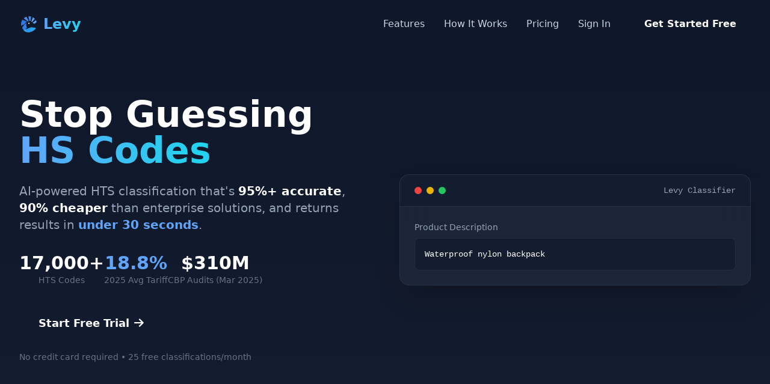

--- FILE ---
content_type: text/html; charset=utf-8
request_url: https://levylogic.com/
body_size: 876
content:
<!doctype html><html lang="en"><head><meta charset="utf-8"/><meta http-equiv="X-UA-Compatible" content="IE=edge"/><meta name="viewport" content="width=device-width,initial-scale=1"/><title>Levy - AI-Powered HS Code Classification & HTS Lookup</title><meta name="title" content="Levy - AI-Powered HS Code Classification & HTS Lookup"/><meta name="description" content="Classify products instantly with AI-powered HS code lookup. Get accurate HTS codes, duty rates, and compliance documentation for international trade. Free to start."/><meta name="keywords" content="HS code lookup, HTS code classification, tariff classification, customs classification, import duty calculator, harmonized system codes, trade compliance, AI classification"/><meta name="author" content="Levy"/><meta name="robots" content="index, follow"/><link rel="canonical" href="https://levylogic.com/"/><link rel="icon" href="/favicon.ico"/><link rel="apple-touch-icon" sizes="180x180" href="/apple-touch-icon.png"/><meta property="og:type" content="website"/><meta property="og:url" content="https://levylogic.com/"/><meta property="og:title" content="Levy - AI-Powered HS Code Classification & HTS Lookup"/><meta property="og:description" content="Classify products instantly with AI-powered HS code lookup. Get accurate HTS codes, duty rates, and compliance documentation for international trade."/><meta property="og:image" content="https://levylogic.com/og-image.png"/><meta property="og:site_name" content="Levy"/><meta property="og:locale" content="en_US"/><meta name="twitter:card" content="summary_large_image"/><meta name="twitter:url" content="https://levylogic.com/"/><meta name="twitter:title" content="Levy - AI-Powered HS Code Classification & HTS Lookup"/><meta name="twitter:description" content="Classify products instantly with AI-powered HS code lookup. Get accurate HTS codes, duty rates, and compliance documentation for international trade."/><meta name="twitter:image" content="https://levylogic.com/og-image.png"/><meta name="theme-color" content="#2563eb"/><meta name="msapplication-TileColor" content="#2563eb"/><script type="application/ld+json">{
      "@context": "https://schema.org",
      "@type": "SoftwareApplication",
      "name": "Levy",
      "applicationCategory": "BusinessApplication",
      "operatingSystem": "Web",
      "description": "AI-powered HS code classification and HTS lookup tool for international trade compliance",
      "url": "https://levylogic.com",
      "offers": {
        "@type": "Offer",
        "price": "0",
        "priceCurrency": "USD",
        "description": "Free tier with 25 classifications per month"
      },
      "aggregateRating": {
        "@type": "AggregateRating",
        "ratingValue": "4.8",
        "ratingCount": "150"
      },
      "publisher": {
        "@type": "Organization",
        "name": "Levy",
        "url": "https://levylogic.com",
        "logo": {
          "@type": "ImageObject",
          "url": "https://levylogic.com/logo.png"
        }
      }
    }</script><script type="application/ld+json">{
      "@context": "https://schema.org",
      "@type": "FAQPage",
      "mainEntity": [
        {
          "@type": "Question",
          "name": "What is an HS code?",
          "acceptedAnswer": {
            "@type": "Answer",
            "text": "An HS (Harmonized System) code is a standardized numerical method of classifying traded products. It is used by customs authorities around the world to identify products when assessing duties and taxes."
          }
        },
        {
          "@type": "Question",
          "name": "How accurate is AI-powered HS code classification?",
          "acceptedAnswer": {
            "@type": "Answer",
            "text": "Levy's AI classification achieves over 95% accuracy for most product categories. Our system is trained on millions of customs rulings and continuously improved based on expert feedback."
          }
        },
        {
          "@type": "Question",
          "name": "Is Levy free to use?",
          "acceptedAnswer": {
            "@type": "Answer",
            "text": "Yes, Levy offers a free tier with 25 classifications per month. Paid plans start at $49/month for businesses needing more classifications and advanced features."
          }
        }
      ]
    }</script><script defer="defer" src="/js/chunk-vendors.320f5d94.js" type="module"></script><script defer="defer" src="/js/app.b0c50656.js" type="module"></script><link href="/css/chunk-vendors.410e101f.css" rel="stylesheet"><link href="/css/app.c03e2a6a.css" rel="stylesheet"><script defer="defer" src="/js/chunk-vendors-legacy.535a6e60.js" nomodule></script><script defer="defer" src="/js/app-legacy.f6f6a5e2.js" nomodule></script></head><body class="text-blueGray-700 antialiased"><noscript><strong>Levy requires JavaScript to run. Please enable JavaScript to continue.</strong></noscript><div id="app"></div></body></html>

--- FILE ---
content_type: text/css; charset=utf-8
request_url: https://levylogic.com/css/app.c03e2a6a.css
body_size: 52775
content:
@import url(https://fonts.googleapis.com/css2?family=Space+Mono:wght@400;700&display=swap);@import url(https://fonts.googleapis.com/css2?family=Inter:wght@400;500;600&display=swap);@import url(https://fonts.googleapis.com/css2?family=Space+Mono:wght@400;700&family=Sora:wght@300;400;600;700;800&display=swap);*,:after,:before{--tw-border-spacing-x:0;--tw-border-spacing-y:0;--tw-translate-x:0;--tw-translate-y:0;--tw-rotate:0;--tw-skew-x:0;--tw-skew-y:0;--tw-scale-x:1;--tw-scale-y:1;--tw-pan-x: ;--tw-pan-y: ;--tw-pinch-zoom: ;--tw-scroll-snap-strictness:proximity;--tw-gradient-from-position: ;--tw-gradient-via-position: ;--tw-gradient-to-position: ;--tw-ordinal: ;--tw-slashed-zero: ;--tw-numeric-figure: ;--tw-numeric-spacing: ;--tw-numeric-fraction: ;--tw-ring-inset: ;--tw-ring-offset-width:0px;--tw-ring-offset-color:#fff;--tw-ring-color:rgba(59,130,246,.5);--tw-ring-offset-shadow:0 0 #0000;--tw-ring-shadow:0 0 #0000;--tw-shadow:0 0 #0000;--tw-shadow-colored:0 0 #0000;--tw-blur: ;--tw-brightness: ;--tw-contrast: ;--tw-grayscale: ;--tw-hue-rotate: ;--tw-invert: ;--tw-saturate: ;--tw-sepia: ;--tw-drop-shadow: ;--tw-backdrop-blur: ;--tw-backdrop-brightness: ;--tw-backdrop-contrast: ;--tw-backdrop-grayscale: ;--tw-backdrop-hue-rotate: ;--tw-backdrop-invert: ;--tw-backdrop-opacity: ;--tw-backdrop-saturate: ;--tw-backdrop-sepia: ;--tw-contain-size: ;--tw-contain-layout: ;--tw-contain-paint: ;--tw-contain-style: }::-ms-backdrop{--tw-border-spacing-x:0;--tw-border-spacing-y:0;--tw-translate-x:0;--tw-translate-y:0;--tw-rotate:0;--tw-skew-x:0;--tw-skew-y:0;--tw-scale-x:1;--tw-scale-y:1;--tw-pan-x: ;--tw-pan-y: ;--tw-pinch-zoom: ;--tw-scroll-snap-strictness:proximity;--tw-gradient-from-position: ;--tw-gradient-via-position: ;--tw-gradient-to-position: ;--tw-ordinal: ;--tw-slashed-zero: ;--tw-numeric-figure: ;--tw-numeric-spacing: ;--tw-numeric-fraction: ;--tw-ring-inset: ;--tw-ring-offset-width:0px;--tw-ring-offset-color:#fff;--tw-ring-color:rgba(59,130,246,.5);--tw-ring-offset-shadow:0 0 #0000;--tw-ring-shadow:0 0 #0000;--tw-shadow:0 0 #0000;--tw-shadow-colored:0 0 #0000;--tw-blur: ;--tw-brightness: ;--tw-contrast: ;--tw-grayscale: ;--tw-hue-rotate: ;--tw-invert: ;--tw-saturate: ;--tw-sepia: ;--tw-drop-shadow: ;--tw-backdrop-blur: ;--tw-backdrop-brightness: ;--tw-backdrop-contrast: ;--tw-backdrop-grayscale: ;--tw-backdrop-hue-rotate: ;--tw-backdrop-invert: ;--tw-backdrop-opacity: ;--tw-backdrop-saturate: ;--tw-backdrop-sepia: ;--tw-contain-size: ;--tw-contain-layout: ;--tw-contain-paint: ;--tw-contain-style: }::backdrop{--tw-border-spacing-x:0;--tw-border-spacing-y:0;--tw-translate-x:0;--tw-translate-y:0;--tw-rotate:0;--tw-skew-x:0;--tw-skew-y:0;--tw-scale-x:1;--tw-scale-y:1;--tw-pan-x: ;--tw-pan-y: ;--tw-pinch-zoom: ;--tw-scroll-snap-strictness:proximity;--tw-gradient-from-position: ;--tw-gradient-via-position: ;--tw-gradient-to-position: ;--tw-ordinal: ;--tw-slashed-zero: ;--tw-numeric-figure: ;--tw-numeric-spacing: ;--tw-numeric-fraction: ;--tw-ring-inset: ;--tw-ring-offset-width:0px;--tw-ring-offset-color:#fff;--tw-ring-color:rgba(59,130,246,.5);--tw-ring-offset-shadow:0 0 #0000;--tw-ring-shadow:0 0 #0000;--tw-shadow:0 0 #0000;--tw-shadow-colored:0 0 #0000;--tw-blur: ;--tw-brightness: ;--tw-contrast: ;--tw-grayscale: ;--tw-hue-rotate: ;--tw-invert: ;--tw-saturate: ;--tw-sepia: ;--tw-drop-shadow: ;--tw-backdrop-blur: ;--tw-backdrop-brightness: ;--tw-backdrop-contrast: ;--tw-backdrop-grayscale: ;--tw-backdrop-hue-rotate: ;--tw-backdrop-invert: ;--tw-backdrop-opacity: ;--tw-backdrop-saturate: ;--tw-backdrop-sepia: ;--tw-contain-size: ;--tw-contain-layout: ;--tw-contain-paint: ;--tw-contain-style: }/*
! tailwindcss v3.4.19 | MIT License | https://tailwindcss.com
*/*,:after,:before{-webkit-box-sizing:border-box;box-sizing:border-box;border-width:0;border-style:solid;border-color:#e5e7eb}:after,:before{--tw-content:""}:host,html{line-height:1.5;-webkit-text-size-adjust:100%;-moz-tab-size:4;-o-tab-size:4;tab-size:4;font-family:ui-sans-serif,system-ui,sans-serif,Apple Color Emoji,Segoe UI Emoji,Segoe UI Symbol,Noto Color Emoji;-webkit-font-feature-settings:normal;font-feature-settings:normal;font-variation-settings:normal;-webkit-tap-highlight-color:transparent}body{margin:0;line-height:inherit}hr{height:0;color:inherit;border-top-width:1px}abbr:where([title]){-webkit-text-decoration:underline dotted;text-decoration:underline dotted}h1,h2,h3,h4,h5,h6{font-size:inherit;font-weight:inherit}a{color:inherit;text-decoration:inherit}b,strong{font-weight:bolder}code,kbd,pre,samp{font-family:ui-monospace,SFMono-Regular,Menlo,Monaco,Consolas,Liberation Mono,Courier New,monospace;-webkit-font-feature-settings:normal;font-feature-settings:normal;font-variation-settings:normal;font-size:1em}small{font-size:80%}sub,sup{font-size:75%;line-height:0;position:relative;vertical-align:baseline}sub{bottom:-.25em}sup{top:-.5em}table{text-indent:0;border-color:inherit;border-collapse:collapse}button,input,optgroup,select,textarea{font-family:inherit;-webkit-font-feature-settings:inherit;font-feature-settings:inherit;font-variation-settings:inherit;font-size:100%;font-weight:inherit;line-height:inherit;letter-spacing:inherit;color:inherit;margin:0;padding:0}button,select{text-transform:none}button,input:where([type=button]),input:where([type=reset]),input:where([type=submit]){-webkit-appearance:button;background-color:transparent;background-image:none}:-moz-focusring{outline:auto}:-moz-ui-invalid{box-shadow:none}progress{vertical-align:baseline}::-webkit-inner-spin-button,::-webkit-outer-spin-button{height:auto}[type=search]{-webkit-appearance:textfield;outline-offset:-2px}::-webkit-search-decoration{-webkit-appearance:none}::-webkit-file-upload-button{-webkit-appearance:button;font:inherit}summary{display:list-item}blockquote,dd,dl,figure,h1,h2,h3,h4,h5,h6,hr,p,pre{margin:0}fieldset{margin:0}fieldset,legend{padding:0}menu,ol,ul{list-style:none;margin:0;padding:0}dialog{padding:0}textarea{resize:vertical}input::-webkit-input-placeholder,textarea::-webkit-input-placeholder{color:#9ca3af}input::-moz-placeholder,textarea::-moz-placeholder{color:#9ca3af}input:-ms-input-placeholder,textarea:-ms-input-placeholder{color:#9ca3af}input::-ms-input-placeholder,textarea::-ms-input-placeholder{color:#9ca3af}input::placeholder,textarea::placeholder{color:#9ca3af}[role=button],button{cursor:pointer}:disabled{cursor:default}audio,canvas,embed,iframe,img,object,svg,video{display:block;vertical-align:middle}img,video{max-width:100%;height:auto}[hidden]:where(:not([hidden=until-found])){display:none}input:where(:not([type])),input:where([type=date]),input:where([type=datetime-local]),input:where([type=email]),input:where([type=month]),input:where([type=number]),input:where([type=password]),input:where([type=search]),input:where([type=tel]),input:where([type=text]),input:where([type=time]),input:where([type=url]),input:where([type=week]),select,select:where([multiple]),textarea{-webkit-appearance:none;-moz-appearance:none;appearance:none;background-color:#fff;border-color:#6b7280;border-width:1px;border-radius:0;padding-top:.5rem;padding-right:.75rem;padding-bottom:.5rem;padding-left:.75rem;font-size:1rem;line-height:1.5rem;--tw-shadow:0 0 #0000}input:where(:not([type])):focus,input:where([type=date]):focus,input:where([type=datetime-local]):focus,input:where([type=email]):focus,input:where([type=month]):focus,input:where([type=number]):focus,input:where([type=password]):focus,input:where([type=search]):focus,input:where([type=tel]):focus,input:where([type=text]):focus,input:where([type=time]):focus,input:where([type=url]):focus,input:where([type=week]):focus,select:focus,select:where([multiple]):focus,textarea:focus{outline:2px solid transparent;outline-offset:2px;--tw-ring-inset:var(--tw-empty,/*!*/ /*!*/);--tw-ring-offset-width:0px;--tw-ring-offset-color:#fff;--tw-ring-color:#2563eb;--tw-ring-offset-shadow:var(--tw-ring-inset) 0 0 0 var(--tw-ring-offset-width) var(--tw-ring-offset-color);--tw-ring-shadow:var(--tw-ring-inset) 0 0 0 calc(1px + var(--tw-ring-offset-width)) var(--tw-ring-color);-webkit-box-shadow:var(--tw-ring-offset-shadow),var(--tw-ring-shadow),var(--tw-shadow);box-shadow:var(--tw-ring-offset-shadow),var(--tw-ring-shadow),var(--tw-shadow);border-color:#2563eb}input::-webkit-input-placeholder,textarea::-webkit-input-placeholder{color:#6b7280;opacity:1}input::-moz-placeholder,textarea::-moz-placeholder{color:#6b7280;opacity:1}input:-ms-input-placeholder,textarea:-ms-input-placeholder{color:#6b7280;opacity:1}input::-ms-input-placeholder,textarea::-ms-input-placeholder{color:#6b7280;opacity:1}input::placeholder,textarea::placeholder{color:#6b7280;opacity:1}::-webkit-datetime-edit-fields-wrapper{padding:0}::-webkit-date-and-time-value{min-height:1.5em;text-align:inherit}::-webkit-datetime-edit{display:-webkit-inline-box;display:inline-flex}::-webkit-datetime-edit,::-webkit-datetime-edit-day-field,::-webkit-datetime-edit-hour-field,::-webkit-datetime-edit-meridiem-field,::-webkit-datetime-edit-millisecond-field,::-webkit-datetime-edit-minute-field,::-webkit-datetime-edit-month-field,::-webkit-datetime-edit-second-field,::-webkit-datetime-edit-year-field{padding-top:0;padding-bottom:0}select{background-image:url("data:image/svg+xml;charset=utf-8,%3Csvg xmlns='http://www.w3.org/2000/svg' fill='none' viewBox='0 0 20 20'%3E%3Cpath stroke='%236b7280' stroke-linecap='round' stroke-linejoin='round' stroke-width='1.5' d='m6 8 4 4 4-4'/%3E%3C/svg%3E");background-position:right .5rem center;background-repeat:no-repeat;background-size:1.5em 1.5em;padding-right:2.5rem;-webkit-print-color-adjust:exact;print-color-adjust:exact}select:where([multiple]),select:where([size]:not([size="1"])){background-image:none;background-position:0 0;background-repeat:unset;background-size:initial;padding-right:.75rem;-webkit-print-color-adjust:unset;print-color-adjust:unset}input:where([type=checkbox]),input:where([type=radio]){-webkit-appearance:none;-moz-appearance:none;appearance:none;padding:0;-webkit-print-color-adjust:exact;print-color-adjust:exact;display:inline-block;vertical-align:middle;background-origin:border-box;-webkit-user-select:none;-moz-user-select:none;-ms-user-select:none;user-select:none;-ms-flex-negative:0;flex-shrink:0;height:1rem;width:1rem;color:#2563eb;background-color:#fff;border-color:#6b7280;border-width:1px;--tw-shadow:0 0 #0000}input:where([type=checkbox]){border-radius:0}input:where([type=radio]){border-radius:100%}input:where([type=checkbox]):focus,input:where([type=radio]):focus{outline:2px solid transparent;outline-offset:2px;--tw-ring-inset:var(--tw-empty,/*!*/ /*!*/);--tw-ring-offset-width:2px;--tw-ring-offset-color:#fff;--tw-ring-color:#2563eb;--tw-ring-offset-shadow:var(--tw-ring-inset) 0 0 0 var(--tw-ring-offset-width) var(--tw-ring-offset-color);--tw-ring-shadow:var(--tw-ring-inset) 0 0 0 calc(2px + var(--tw-ring-offset-width)) var(--tw-ring-color);-webkit-box-shadow:var(--tw-ring-offset-shadow),var(--tw-ring-shadow),var(--tw-shadow);box-shadow:var(--tw-ring-offset-shadow),var(--tw-ring-shadow),var(--tw-shadow)}input:where([type=checkbox]):checked,input:where([type=radio]):checked{border-color:transparent;background-color:currentColor;background-size:100% 100%;background-position:50%;background-repeat:no-repeat}input:where([type=checkbox]):checked{background-image:url("data:image/svg+xml;charset=utf-8,%3Csvg viewBox='0 0 16 16' fill='%23fff' xmlns='http://www.w3.org/2000/svg'%3E%3Cpath d='M12.207 4.793a1 1 0 0 1 0 1.414l-5 5a1 1 0 0 1-1.414 0l-2-2a1 1 0 0 1 1.414-1.414L6.5 9.086l4.293-4.293a1 1 0 0 1 1.414 0z'/%3E%3C/svg%3E")}@media (forced-colors:active){input:where([type=checkbox]):checked{-webkit-appearance:auto;-moz-appearance:auto;appearance:auto}}input:where([type=radio]):checked{background-image:url("data:image/svg+xml;charset=utf-8,%3Csvg viewBox='0 0 16 16' fill='%23fff' xmlns='http://www.w3.org/2000/svg'%3E%3Ccircle cx='8' cy='8' r='3'/%3E%3C/svg%3E")}@media (forced-colors:active){input:where([type=radio]):checked{-webkit-appearance:auto;-moz-appearance:auto;appearance:auto}}input:where([type=checkbox]):checked:focus,input:where([type=checkbox]):checked:hover,input:where([type=radio]):checked:focus,input:where([type=radio]):checked:hover{border-color:transparent;background-color:currentColor}input:where([type=checkbox]):indeterminate{background-image:url("data:image/svg+xml;charset=utf-8,%3Csvg xmlns='http://www.w3.org/2000/svg' fill='none' viewBox='0 0 16 16'%3E%3Cpath stroke='%23fff' stroke-linecap='round' stroke-linejoin='round' stroke-width='2' d='M4 8h8'/%3E%3C/svg%3E");border-color:transparent;background-color:currentColor;background-size:100% 100%;background-position:50%;background-repeat:no-repeat}@media (forced-colors:active){input:where([type=checkbox]):indeterminate{-webkit-appearance:auto;-moz-appearance:auto;appearance:auto}}input:where([type=checkbox]):indeterminate:focus,input:where([type=checkbox]):indeterminate:hover{border-color:transparent;background-color:currentColor}input:where([type=file]){background:unset;border-color:inherit;border-width:0;border-radius:0;padding:0;font-size:unset;line-height:inherit}input:where([type=file]):focus{outline:1px solid ButtonText;outline:1px auto -webkit-focus-ring-color}.container{width:100%}@media (min-width:640px){.container{max-width:640px}}@media (min-width:768px){.container{max-width:768px}}@media (min-width:1024px){.container{max-width:1024px}}@media (min-width:1280px){.container{max-width:1280px}}@media (min-width:1536px){.container{max-width:1536px}}.form-input,.form-multiselect,.form-select,.form-textarea{-webkit-appearance:none;-moz-appearance:none;appearance:none;background-color:#fff;border-color:#6b7280;border-width:1px;border-radius:0;padding-top:.5rem;padding-right:.75rem;padding-bottom:.5rem;padding-left:.75rem;font-size:1rem;line-height:1.5rem;--tw-shadow:0 0 #0000}.form-input:focus,.form-multiselect:focus,.form-select:focus,.form-textarea:focus{outline:2px solid transparent;outline-offset:2px;--tw-ring-inset:var(--tw-empty,/*!*/ /*!*/);--tw-ring-offset-width:0px;--tw-ring-offset-color:#fff;--tw-ring-color:#2563eb;--tw-ring-offset-shadow:var(--tw-ring-inset) 0 0 0 var(--tw-ring-offset-width) var(--tw-ring-offset-color);--tw-ring-shadow:var(--tw-ring-inset) 0 0 0 calc(1px + var(--tw-ring-offset-width)) var(--tw-ring-color);-webkit-box-shadow:var(--tw-ring-offset-shadow),var(--tw-ring-shadow),var(--tw-shadow);box-shadow:var(--tw-ring-offset-shadow),var(--tw-ring-shadow),var(--tw-shadow);border-color:#2563eb}.form-input::-webkit-input-placeholder,.form-textarea::-webkit-input-placeholder{color:#6b7280;opacity:1}.form-input::-moz-placeholder,.form-textarea::-moz-placeholder{color:#6b7280;opacity:1}.form-input:-ms-input-placeholder,.form-textarea:-ms-input-placeholder{color:#6b7280;opacity:1}.form-input::-ms-input-placeholder,.form-textarea::-ms-input-placeholder{color:#6b7280;opacity:1}.form-input::placeholder,.form-textarea::placeholder{color:#6b7280;opacity:1}.form-input::-webkit-datetime-edit-fields-wrapper{padding:0}.form-input::-webkit-date-and-time-value{min-height:1.5em;text-align:inherit}.form-input::-webkit-datetime-edit{display:-webkit-inline-box;display:inline-flex}.form-input::-webkit-datetime-edit,.form-input::-webkit-datetime-edit-day-field,.form-input::-webkit-datetime-edit-hour-field,.form-input::-webkit-datetime-edit-meridiem-field,.form-input::-webkit-datetime-edit-millisecond-field,.form-input::-webkit-datetime-edit-minute-field,.form-input::-webkit-datetime-edit-month-field,.form-input::-webkit-datetime-edit-second-field,.form-input::-webkit-datetime-edit-year-field{padding-top:0;padding-bottom:0}.form-select{background-image:url("data:image/svg+xml;charset=utf-8,%3Csvg xmlns='http://www.w3.org/2000/svg' fill='none' viewBox='0 0 20 20'%3E%3Cpath stroke='%236b7280' stroke-linecap='round' stroke-linejoin='round' stroke-width='1.5' d='m6 8 4 4 4-4'/%3E%3C/svg%3E");background-position:right .5rem center;background-repeat:no-repeat;background-size:1.5em 1.5em;padding-right:2.5rem;-webkit-print-color-adjust:exact;print-color-adjust:exact}.form-select:where([size]:not([size="1"])){background-image:none;background-position:0 0;background-repeat:unset;background-size:initial;padding-right:.75rem;-webkit-print-color-adjust:unset;print-color-adjust:unset}.form-checkbox,.form-radio{-webkit-appearance:none;-moz-appearance:none;appearance:none;padding:0;-webkit-print-color-adjust:exact;print-color-adjust:exact;display:inline-block;vertical-align:middle;background-origin:border-box;-webkit-user-select:none;-moz-user-select:none;-ms-user-select:none;user-select:none;-ms-flex-negative:0;flex-shrink:0;height:1rem;width:1rem;color:#2563eb;background-color:#fff;border-color:#6b7280;border-width:1px;--tw-shadow:0 0 #0000}.form-checkbox{border-radius:0}.form-checkbox:focus,.form-radio:focus{outline:2px solid transparent;outline-offset:2px;--tw-ring-inset:var(--tw-empty,/*!*/ /*!*/);--tw-ring-offset-width:2px;--tw-ring-offset-color:#fff;--tw-ring-color:#2563eb;--tw-ring-offset-shadow:var(--tw-ring-inset) 0 0 0 var(--tw-ring-offset-width) var(--tw-ring-offset-color);--tw-ring-shadow:var(--tw-ring-inset) 0 0 0 calc(2px + var(--tw-ring-offset-width)) var(--tw-ring-color);-webkit-box-shadow:var(--tw-ring-offset-shadow),var(--tw-ring-shadow),var(--tw-shadow);box-shadow:var(--tw-ring-offset-shadow),var(--tw-ring-shadow),var(--tw-shadow)}.form-checkbox:checked,.form-radio:checked{border-color:transparent;background-color:currentColor;background-size:100% 100%;background-position:50%;background-repeat:no-repeat}.form-checkbox:checked{background-image:url("data:image/svg+xml;charset=utf-8,%3Csvg viewBox='0 0 16 16' fill='%23fff' xmlns='http://www.w3.org/2000/svg'%3E%3Cpath d='M12.207 4.793a1 1 0 0 1 0 1.414l-5 5a1 1 0 0 1-1.414 0l-2-2a1 1 0 0 1 1.414-1.414L6.5 9.086l4.293-4.293a1 1 0 0 1 1.414 0z'/%3E%3C/svg%3E")}@media (forced-colors:active){.form-checkbox:checked{-webkit-appearance:auto;-moz-appearance:auto;appearance:auto}}.form-checkbox:checked:focus,.form-checkbox:checked:hover,.form-radio:checked:focus,.form-radio:checked:hover{border-color:transparent;background-color:currentColor}.form-checkbox:indeterminate{background-image:url("data:image/svg+xml;charset=utf-8,%3Csvg xmlns='http://www.w3.org/2000/svg' fill='none' viewBox='0 0 16 16'%3E%3Cpath stroke='%23fff' stroke-linecap='round' stroke-linejoin='round' stroke-width='2' d='M4 8h8'/%3E%3C/svg%3E");border-color:transparent;background-color:currentColor;background-size:100% 100%;background-position:50%;background-repeat:no-repeat}@media (forced-colors:active){.form-checkbox:indeterminate{-webkit-appearance:auto;-moz-appearance:auto;appearance:auto}}.form-checkbox:indeterminate:focus,.form-checkbox:indeterminate:hover{border-color:transparent;background-color:currentColor}.sr-only{position:absolute;width:1px;height:1px;padding:0;margin:-1px;overflow:hidden;clip:rect(0,0,0,0);white-space:nowrap;border-width:0}.pointer-events-none{pointer-events:none}.visible{visibility:visible}.collapse{visibility:collapse}.static{position:static}.fixed{position:fixed}.absolute{position:absolute}.relative{position:relative}.sticky{position:sticky}.-inset-4{inset:-1rem}.inset-0{inset:0}.inset-y-0{top:0;bottom:0}.-right-2{right:-.5rem}.-top-2{top:-.5rem}.-top-3{top:-.75rem}.bottom-0{bottom:0}.bottom-1\/4{bottom:25%}.bottom-2{bottom:.5rem}.left-0{left:0}.left-1\/2{left:50%}.left-1\/4{left:25%}.left-3{left:.75rem}.left-4{left:1rem}.left-6{left:1.5rem}.left-8{left:2rem}.right-0{right:0}.right-1\/2{right:50%}.right-1\/4{right:25%}.right-2{right:.5rem}.right-3{right:.75rem}.right-4{right:1rem}.top-0{top:0}.top-1\/2{top:50%}.top-2{top:.5rem}.top-4{top:1rem}.top-8{top:2rem}.top-full{top:100%}.z-10{z-index:10}.z-50{z-index:50}.mx-4{margin-left:1rem;margin-right:1rem}.mx-auto{margin-left:auto;margin-right:auto}.my-1{margin-top:.25rem;margin-bottom:.25rem}.my-6{margin-top:1.5rem;margin-bottom:1.5rem}.mb-1{margin-bottom:.25rem}.mb-12{margin-bottom:3rem}.mb-16{margin-bottom:4rem}.mb-2{margin-bottom:.5rem}.mb-3{margin-bottom:.75rem}.mb-4{margin-bottom:1rem}.mb-6{margin-bottom:1.5rem}.mb-8{margin-bottom:2rem}.ml-1{margin-left:.25rem}.ml-2{margin-left:.5rem}.ml-3{margin-left:.75rem}.ml-4{margin-left:1rem}.ml-auto{margin-left:auto}.mr-1{margin-right:.25rem}.mr-2{margin-right:.5rem}.mr-3{margin-right:.75rem}.mt-0{margin-top:0}.mt-0\.5{margin-top:.125rem}.mt-1{margin-top:.25rem}.mt-12{margin-top:3rem}.mt-2{margin-top:.5rem}.mt-3{margin-top:.75rem}.mt-4{margin-top:1rem}.mt-6{margin-top:1.5rem}.mt-8{margin-top:2rem}.block{display:block}.inline-block{display:inline-block}.inline{display:inline}.flex{display:-webkit-box;display:-ms-flexbox;display:flex}.inline-flex{display:-webkit-inline-box;display:-ms-inline-flexbox;display:inline-flex}.table{display:table}.table-row{display:table-row}.grid{display:grid}.contents{display:contents}.list-item{display:list-item}.hidden{display:none}.aspect-\[8\.5\/11\]{aspect-ratio:8.5/11}.h-0\.5{height:.125rem}.h-1{height:.25rem}.h-1\.5{height:.375rem}.h-10{height:2.5rem}.h-12{height:3rem}.h-14{height:3.5rem}.h-16{height:4rem}.h-2{height:.5rem}.h-20{height:5rem}.h-3{height:.75rem}.h-4{height:1rem}.h-40{height:10rem}.h-48{height:12rem}.h-5{height:1.25rem}.h-6{height:1.5rem}.h-64{height:16rem}.h-8{height:2rem}.h-80{height:20rem}.h-96{height:24rem}.h-full{height:100%}.max-h-40{max-height:10rem}.max-h-\[60vh\]{max-height:60vh}.max-h-\[90vh\]{max-height:90vh}.min-h-\[792px\]{min-height:792px}.min-h-screen{min-height:100vh}.w-0\.5{width:.125rem}.w-10{width:2.5rem}.w-12{width:3rem}.w-14{width:3.5rem}.w-16{width:4rem}.w-2{width:.5rem}.w-20{width:5rem}.w-24{width:6rem}.w-3{width:.75rem}.w-32{width:8rem}.w-4{width:1rem}.w-48{width:12rem}.w-5{width:1.25rem}.w-56{width:14rem}.w-6{width:1.5rem}.w-64{width:16rem}.w-8{width:2rem}.w-80{width:20rem}.w-96{width:24rem}.w-\[612px\]{width:612px}.w-full{width:100%}.w-px{width:1px}.min-w-0{min-width:0}.min-w-64{min-width:16rem}.max-w-2xl{max-width:42rem}.max-w-3xl{max-width:48rem}.max-w-4xl{max-width:56rem}.max-w-6xl{max-width:72rem}.max-w-7xl{max-width:80rem}.max-w-lg{max-width:32rem}.max-w-md{max-width:28rem}.max-w-none{max-width:none}.max-w-xl{max-width:36rem}.max-w-xs{max-width:20rem}.flex-1{-webkit-box-flex:1;-ms-flex:1 1 0%;flex:1 1 0%}.flex-shrink{-ms-flex-negative:1;flex-shrink:1}.flex-shrink-0{-ms-flex-negative:0;flex-shrink:0}.border-collapse{border-collapse:collapse}.-translate-x-1\/2{--tw-translate-x:-50%}.-translate-x-1\/2,.-translate-y-1\/2{-webkit-transform:translate(var(--tw-translate-x),var(--tw-translate-y)) rotate(var(--tw-rotate)) skewX(var(--tw-skew-x)) skewY(var(--tw-skew-y)) scaleX(var(--tw-scale-x)) scaleY(var(--tw-scale-y));transform:translate(var(--tw-translate-x),var(--tw-translate-y)) rotate(var(--tw-rotate)) skewX(var(--tw-skew-x)) skewY(var(--tw-skew-y)) scaleX(var(--tw-scale-x)) scaleY(var(--tw-scale-y))}.-translate-y-1\/2{--tw-translate-y:-50%}.-translate-y-2{--tw-translate-y:-0.5rem}.-translate-y-2,.translate-y-0{-webkit-transform:translate(var(--tw-translate-x),var(--tw-translate-y)) rotate(var(--tw-rotate)) skewX(var(--tw-skew-x)) skewY(var(--tw-skew-y)) scaleX(var(--tw-scale-x)) scaleY(var(--tw-scale-y));transform:translate(var(--tw-translate-x),var(--tw-translate-y)) rotate(var(--tw-rotate)) skewX(var(--tw-skew-x)) skewY(var(--tw-skew-y)) scaleX(var(--tw-scale-x)) scaleY(var(--tw-scale-y))}.translate-y-0{--tw-translate-y:0px}.scale-100{--tw-scale-x:1;--tw-scale-y:1}.scale-100,.scale-95{-webkit-transform:translate(var(--tw-translate-x),var(--tw-translate-y)) rotate(var(--tw-rotate)) skewX(var(--tw-skew-x)) skewY(var(--tw-skew-y)) scaleX(var(--tw-scale-x)) scaleY(var(--tw-scale-y));transform:translate(var(--tw-translate-x),var(--tw-translate-y)) rotate(var(--tw-rotate)) skewX(var(--tw-skew-x)) skewY(var(--tw-skew-y)) scaleX(var(--tw-scale-x)) scaleY(var(--tw-scale-y))}.scale-95{--tw-scale-x:.95;--tw-scale-y:.95}.transform{-webkit-transform:translate(var(--tw-translate-x),var(--tw-translate-y)) rotate(var(--tw-rotate)) skewX(var(--tw-skew-x)) skewY(var(--tw-skew-y)) scaleX(var(--tw-scale-x)) scaleY(var(--tw-scale-y));transform:translate(var(--tw-translate-x),var(--tw-translate-y)) rotate(var(--tw-rotate)) skewX(var(--tw-skew-x)) skewY(var(--tw-skew-y)) scaleX(var(--tw-scale-x)) scaleY(var(--tw-scale-y))}@-webkit-keyframes ping{75%,to{-webkit-transform:scale(2);transform:scale(2);opacity:0}}@keyframes ping{75%,to{-webkit-transform:scale(2);transform:scale(2);opacity:0}}.animate-ping{-webkit-animation:ping 1s cubic-bezier(0,0,.2,1) infinite;animation:ping 1s cubic-bezier(0,0,.2,1) infinite}@-webkit-keyframes pulse{50%{opacity:.5}}@keyframes pulse{50%{opacity:.5}}.animate-pulse{-webkit-animation:pulse 2s cubic-bezier(.4,0,.6,1) infinite;animation:pulse 2s cubic-bezier(.4,0,.6,1) infinite}@-webkit-keyframes spin{to{-webkit-transform:rotate(1turn);transform:rotate(1turn)}}@keyframes spin{to{-webkit-transform:rotate(1turn);transform:rotate(1turn)}}.animate-spin{-webkit-animation:spin 1s linear infinite;animation:spin 1s linear infinite}.cursor-help{cursor:help}.cursor-not-allowed{cursor:not-allowed}.cursor-pointer{cursor:pointer}.resize-none{resize:none}.resize{resize:both}.list-inside{list-style-position:inside}.list-disc{list-style-type:disc}.appearance-none{-webkit-appearance:none;-moz-appearance:none;appearance:none}.grid-cols-1{grid-template-columns:repeat(1,minmax(0,1fr))}.grid-cols-2{grid-template-columns:repeat(2,minmax(0,1fr))}.grid-cols-3{grid-template-columns:repeat(3,minmax(0,1fr))}.grid-cols-4{grid-template-columns:repeat(4,minmax(0,1fr))}.flex-col{-webkit-box-orient:vertical;-webkit-box-direction:normal;-ms-flex-direction:column;flex-direction:column}.flex-wrap{-ms-flex-wrap:wrap;flex-wrap:wrap}.items-start{-webkit-box-align:start;-ms-flex-align:start;align-items:flex-start}.items-center{-webkit-box-align:center;-ms-flex-align:center;align-items:center}.justify-end{-webkit-box-pack:end;-ms-flex-pack:end;justify-content:flex-end}.justify-center{-webkit-box-pack:center;-ms-flex-pack:center;justify-content:center}.justify-between{-webkit-box-pack:justify;-ms-flex-pack:justify;justify-content:space-between}.gap-1{gap:.25rem}.gap-1\.5{gap:.375rem}.gap-12{gap:3rem}.gap-2{gap:.5rem}.gap-3{gap:.75rem}.gap-4{gap:1rem}.gap-6{gap:1.5rem}.gap-8{gap:2rem}.space-x-2>:not([hidden])~:not([hidden]){--tw-space-x-reverse:0;margin-right:calc(.5rem*var(--tw-space-x-reverse));margin-left:calc(.5rem*(1 - var(--tw-space-x-reverse)))}.space-x-3>:not([hidden])~:not([hidden]){--tw-space-x-reverse:0;margin-right:calc(.75rem*var(--tw-space-x-reverse));margin-left:calc(.75rem*(1 - var(--tw-space-x-reverse)))}.space-x-4>:not([hidden])~:not([hidden]){--tw-space-x-reverse:0;margin-right:calc(1rem*var(--tw-space-x-reverse));margin-left:calc(1rem*(1 - var(--tw-space-x-reverse)))}.space-x-8>:not([hidden])~:not([hidden]){--tw-space-x-reverse:0;margin-right:calc(2rem*var(--tw-space-x-reverse));margin-left:calc(2rem*(1 - var(--tw-space-x-reverse)))}.space-y-1>:not([hidden])~:not([hidden]){--tw-space-y-reverse:0;margin-top:calc(.25rem*(1 - var(--tw-space-y-reverse)));margin-bottom:calc(.25rem*var(--tw-space-y-reverse))}.space-y-12>:not([hidden])~:not([hidden]){--tw-space-y-reverse:0;margin-top:calc(3rem*(1 - var(--tw-space-y-reverse)));margin-bottom:calc(3rem*var(--tw-space-y-reverse))}.space-y-16>:not([hidden])~:not([hidden]){--tw-space-y-reverse:0;margin-top:calc(4rem*(1 - var(--tw-space-y-reverse)));margin-bottom:calc(4rem*var(--tw-space-y-reverse))}.space-y-2>:not([hidden])~:not([hidden]){--tw-space-y-reverse:0;margin-top:calc(.5rem*(1 - var(--tw-space-y-reverse)));margin-bottom:calc(.5rem*var(--tw-space-y-reverse))}.space-y-3>:not([hidden])~:not([hidden]){--tw-space-y-reverse:0;margin-top:calc(.75rem*(1 - var(--tw-space-y-reverse)));margin-bottom:calc(.75rem*var(--tw-space-y-reverse))}.space-y-4>:not([hidden])~:not([hidden]){--tw-space-y-reverse:0;margin-top:calc(1rem*(1 - var(--tw-space-y-reverse)));margin-bottom:calc(1rem*var(--tw-space-y-reverse))}.space-y-6>:not([hidden])~:not([hidden]){--tw-space-y-reverse:0;margin-top:calc(1.5rem*(1 - var(--tw-space-y-reverse)));margin-bottom:calc(1.5rem*var(--tw-space-y-reverse))}.space-y-8>:not([hidden])~:not([hidden]){--tw-space-y-reverse:0;margin-top:calc(2rem*(1 - var(--tw-space-y-reverse)));margin-bottom:calc(2rem*var(--tw-space-y-reverse))}.divide-y>:not([hidden])~:not([hidden]){--tw-divide-y-reverse:0;border-top-width:calc(1px*(1 - var(--tw-divide-y-reverse)));border-bottom-width:calc(1px*var(--tw-divide-y-reverse))}.divide-blueGray-100>:not([hidden])~:not([hidden]){--tw-divide-opacity:1;border-color:rgb(241 245 249/var(--tw-divide-opacity,1))}.divide-slate-200>:not([hidden])~:not([hidden]){--tw-divide-opacity:1;border-color:rgb(226 232 240/var(--tw-divide-opacity,1))}.overflow-auto{overflow:auto}.overflow-hidden{overflow:hidden}.overflow-y-auto{overflow-y:auto}.overflow-x-hidden{overflow-x:hidden}.truncate{overflow:hidden;text-overflow:ellipsis;white-space:nowrap}.rounded{border-radius:.25rem}.rounded-2xl{border-radius:1rem}.rounded-full{border-radius:9999px}.rounded-lg{border-radius:.5rem}.rounded-md{border-radius:.375rem}.rounded-xl{border-radius:.75rem}.rounded-b-xl{border-bottom-left-radius:.75rem}.rounded-b-xl,.rounded-r-xl{border-bottom-right-radius:.75rem}.rounded-r-xl{border-top-right-radius:.75rem}.border{border-width:1px}.border-2{border-width:2px}.border-4{border-width:4px}.border-y{border-top-width:1px}.border-b,.border-y{border-bottom-width:1px}.border-l-2{border-left-width:2px}.border-l-4{border-left-width:4px}.border-r{border-right-width:1px}.border-r-4{border-right-width:4px}.border-t{border-top-width:1px}.border-t-2{border-top-width:2px}.border-dashed{border-style:dashed}.border-amber-200{--tw-border-opacity:1;border-color:rgb(253 230 138/var(--tw-border-opacity,1))}.border-amber-300{--tw-border-opacity:1;border-color:rgb(252 211 77/var(--tw-border-opacity,1))}.border-amber-400{--tw-border-opacity:1;border-color:rgb(251 191 36/var(--tw-border-opacity,1))}.border-amber-500{--tw-border-opacity:1;border-color:rgb(245 158 11/var(--tw-border-opacity,1))}.border-blue-200{--tw-border-opacity:1;border-color:rgb(191 219 254/var(--tw-border-opacity,1))}.border-blue-400{--tw-border-opacity:1;border-color:rgb(96 165 250/var(--tw-border-opacity,1))}.border-blue-500{--tw-border-opacity:1;border-color:rgb(59 130 246/var(--tw-border-opacity,1))}.border-blue-500\/20{border-color:rgba(59,130,246,.2)}.border-blue-500\/30{border-color:rgba(59,130,246,.3)}.border-blueGray-100{--tw-border-opacity:1;border-color:rgb(241 245 249/var(--tw-border-opacity,1))}.border-blueGray-200{--tw-border-opacity:1;border-color:rgb(226 232 240/var(--tw-border-opacity,1))}.border-blueGray-300{--tw-border-opacity:1;border-color:rgb(203 213 225/var(--tw-border-opacity,1))}.border-current{border-color:currentColor}.border-cyan-500{--tw-border-opacity:1;border-color:rgb(6 182 212/var(--tw-border-opacity,1))}.border-cyan-500\/30{border-color:rgba(6,182,212,.3)}.border-emerald-100{--tw-border-opacity:1;border-color:rgb(209 250 229/var(--tw-border-opacity,1))}.border-emerald-200{--tw-border-opacity:1;border-color:rgb(167 243 208/var(--tw-border-opacity,1))}.border-emerald-300{--tw-border-opacity:1;border-color:rgb(110 231 183/var(--tw-border-opacity,1))}.border-emerald-500{--tw-border-opacity:1;border-color:rgb(16 185 129/var(--tw-border-opacity,1))}.border-emerald-600{--tw-border-opacity:1;border-color:rgb(5 150 105/var(--tw-border-opacity,1))}.border-gray-100{--tw-border-opacity:1;border-color:rgb(243 244 246/var(--tw-border-opacity,1))}.border-gray-200{--tw-border-opacity:1;border-color:rgb(229 231 235/var(--tw-border-opacity,1))}.border-gray-300{--tw-border-opacity:1;border-color:rgb(209 213 219/var(--tw-border-opacity,1))}.border-green-200{--tw-border-opacity:1;border-color:rgb(187 247 208/var(--tw-border-opacity,1))}.border-green-300{--tw-border-opacity:1;border-color:rgb(134 239 172/var(--tw-border-opacity,1))}.border-green-400{--tw-border-opacity:1;border-color:rgb(74 222 128/var(--tw-border-opacity,1))}.border-green-600{--tw-border-opacity:1;border-color:rgb(22 163 74/var(--tw-border-opacity,1))}.border-orange-500{--tw-border-opacity:1;border-color:rgb(249 115 22/var(--tw-border-opacity,1))}.border-pink-500{--tw-border-opacity:1;border-color:rgb(236 72 153/var(--tw-border-opacity,1))}.border-purple-500{--tw-border-opacity:1;border-color:rgb(168 85 247/var(--tw-border-opacity,1))}.border-red-200{--tw-border-opacity:1;border-color:rgb(254 202 202/var(--tw-border-opacity,1))}.border-red-400{--tw-border-opacity:1;border-color:rgb(248 113 113/var(--tw-border-opacity,1))}.border-red-500{--tw-border-opacity:1;border-color:rgb(239 68 68/var(--tw-border-opacity,1))}.border-red-500\/20{border-color:rgba(239,68,68,.2)}.border-red-500\/30{border-color:rgba(239,68,68,.3)}.border-slate-200{--tw-border-opacity:1;border-color:rgb(226 232 240/var(--tw-border-opacity,1))}.border-slate-200\/50{border-color:rgba(226,232,240,.5)}.border-slate-300{--tw-border-opacity:1;border-color:rgb(203 213 225/var(--tw-border-opacity,1))}.border-slate-400{--tw-border-opacity:1;border-color:rgb(148 163 184/var(--tw-border-opacity,1))}.border-slate-600{--tw-border-opacity:1;border-color:rgb(71 85 105/var(--tw-border-opacity,1))}.border-slate-700{--tw-border-opacity:1;border-color:rgb(51 65 85/var(--tw-border-opacity,1))}.border-slate-700\/50{border-color:rgba(51,65,85,.5)}.border-slate-800{--tw-border-opacity:1;border-color:rgb(30 41 59/var(--tw-border-opacity,1))}.border-slate-900{--tw-border-opacity:1;border-color:rgb(15 23 42/var(--tw-border-opacity,1))}.border-transparent{border-color:transparent}.border-yellow-200{--tw-border-opacity:1;border-color:rgb(254 240 138/var(--tw-border-opacity,1))}.border-t-blue-500{--tw-border-opacity:1;border-top-color:rgb(59 130 246/var(--tw-border-opacity,1))}.border-opacity-20{--tw-border-opacity:0.2}.bg-amber-100{--tw-bg-opacity:1;background-color:rgb(254 243 199/var(--tw-bg-opacity,1))}.bg-amber-200{--tw-bg-opacity:1;background-color:rgb(253 230 138/var(--tw-bg-opacity,1))}.bg-amber-50{--tw-bg-opacity:1;background-color:rgb(255 251 235/var(--tw-bg-opacity,1))}.bg-amber-500{--tw-bg-opacity:1;background-color:rgb(245 158 11/var(--tw-bg-opacity,1))}.bg-black{--tw-bg-opacity:1;background-color:rgb(0 0 0/var(--tw-bg-opacity,1))}.bg-black\/50{background-color:rgba(0,0,0,.5)}.bg-blue-100{--tw-bg-opacity:1;background-color:rgb(219 234 254/var(--tw-bg-opacity,1))}.bg-blue-400{--tw-bg-opacity:1;background-color:rgb(96 165 250/var(--tw-bg-opacity,1))}.bg-blue-400\/5{background-color:rgba(96,165,250,.05)}.bg-blue-50{--tw-bg-opacity:1;background-color:rgb(239 246 255/var(--tw-bg-opacity,1))}.bg-blue-500{--tw-bg-opacity:1;background-color:rgb(59 130 246/var(--tw-bg-opacity,1))}.bg-blue-500\/10{background-color:rgba(59,130,246,.1)}.bg-blue-500\/20{background-color:rgba(59,130,246,.2)}.bg-blue-600{--tw-bg-opacity:1;background-color:rgb(37 99 235/var(--tw-bg-opacity,1))}.bg-blueGray-100{--tw-bg-opacity:1;background-color:rgb(241 245 249/var(--tw-bg-opacity,1))}.bg-blueGray-50{--tw-bg-opacity:1;background-color:rgb(248 250 252/var(--tw-bg-opacity,1))}.bg-blueGray-600{--tw-bg-opacity:1;background-color:rgb(71 85 105/var(--tw-bg-opacity,1))}.bg-cyan-100{--tw-bg-opacity:1;background-color:rgb(207 250 254/var(--tw-bg-opacity,1))}.bg-cyan-500{--tw-bg-opacity:1;background-color:rgb(6 182 212/var(--tw-bg-opacity,1))}.bg-cyan-500\/10{background-color:rgba(6,182,212,.1)}.bg-cyan-500\/20{background-color:rgba(6,182,212,.2)}.bg-emerald-100{--tw-bg-opacity:1;background-color:rgb(209 250 229/var(--tw-bg-opacity,1))}.bg-emerald-50{--tw-bg-opacity:1;background-color:rgb(236 253 245/var(--tw-bg-opacity,1))}.bg-emerald-500{--tw-bg-opacity:1;background-color:rgb(16 185 129/var(--tw-bg-opacity,1))}.bg-emerald-600{--tw-bg-opacity:1;background-color:rgb(5 150 105/var(--tw-bg-opacity,1))}.bg-gray-100{--tw-bg-opacity:1;background-color:rgb(243 244 246/var(--tw-bg-opacity,1))}.bg-gray-200{--tw-bg-opacity:1;background-color:rgb(229 231 235/var(--tw-bg-opacity,1))}.bg-gray-50{--tw-bg-opacity:1;background-color:rgb(249 250 251/var(--tw-bg-opacity,1))}.bg-green-100{--tw-bg-opacity:1;background-color:rgb(220 252 231/var(--tw-bg-opacity,1))}.bg-green-200{--tw-bg-opacity:1;background-color:rgb(187 247 208/var(--tw-bg-opacity,1))}.bg-green-50{--tw-bg-opacity:1;background-color:rgb(240 253 244/var(--tw-bg-opacity,1))}.bg-green-500{--tw-bg-opacity:1;background-color:rgb(34 197 94/var(--tw-bg-opacity,1))}.bg-green-600{--tw-bg-opacity:1;background-color:rgb(22 163 74/var(--tw-bg-opacity,1))}.bg-indigo-100{--tw-bg-opacity:1;background-color:rgb(224 231 255/var(--tw-bg-opacity,1))}.bg-indigo-600{--tw-bg-opacity:1;background-color:rgb(79 70 229/var(--tw-bg-opacity,1))}.bg-orange-100{--tw-bg-opacity:1;background-color:rgb(255 237 213/var(--tw-bg-opacity,1))}.bg-orange-500{--tw-bg-opacity:1;background-color:rgb(249 115 22/var(--tw-bg-opacity,1))}.bg-orange-500\/10{background-color:rgba(249,115,22,.1)}.bg-orange-500\/20{background-color:rgba(249,115,22,.2)}.bg-pink-500{--tw-bg-opacity:1;background-color:rgb(236 72 153/var(--tw-bg-opacity,1))}.bg-pink-500\/10{background-color:rgba(236,72,153,.1)}.bg-pink-500\/20{background-color:rgba(236,72,153,.2)}.bg-purple-100{--tw-bg-opacity:1;background-color:rgb(243 232 255/var(--tw-bg-opacity,1))}.bg-purple-200{--tw-bg-opacity:1;background-color:rgb(233 213 255/var(--tw-bg-opacity,1))}.bg-purple-50{--tw-bg-opacity:1;background-color:rgb(250 245 255/var(--tw-bg-opacity,1))}.bg-purple-500{--tw-bg-opacity:1;background-color:rgb(168 85 247/var(--tw-bg-opacity,1))}.bg-purple-500\/10{background-color:rgba(168,85,247,.1)}.bg-purple-500\/20{background-color:rgba(168,85,247,.2)}.bg-red-100{--tw-bg-opacity:1;background-color:rgb(254 226 226/var(--tw-bg-opacity,1))}.bg-red-200{--tw-bg-opacity:1;background-color:rgb(254 202 202/var(--tw-bg-opacity,1))}.bg-red-50{--tw-bg-opacity:1;background-color:rgb(254 242 242/var(--tw-bg-opacity,1))}.bg-red-500{--tw-bg-opacity:1;background-color:rgb(239 68 68/var(--tw-bg-opacity,1))}.bg-red-500\/10{background-color:rgba(239,68,68,.1)}.bg-red-500\/20{background-color:rgba(239,68,68,.2)}.bg-red-500\/5{background-color:rgba(239,68,68,.05)}.bg-red-600{--tw-bg-opacity:1;background-color:rgb(220 38 38/var(--tw-bg-opacity,1))}.bg-slate-100{--tw-bg-opacity:1;background-color:rgb(241 245 249/var(--tw-bg-opacity,1))}.bg-slate-200{--tw-bg-opacity:1;background-color:rgb(226 232 240/var(--tw-bg-opacity,1))}.bg-slate-300{--tw-bg-opacity:1;background-color:rgb(203 213 225/var(--tw-bg-opacity,1))}.bg-slate-400{--tw-bg-opacity:1;background-color:rgb(148 163 184/var(--tw-bg-opacity,1))}.bg-slate-50{--tw-bg-opacity:1;background-color:rgb(248 250 252/var(--tw-bg-opacity,1))}.bg-slate-500{--tw-bg-opacity:1;background-color:rgb(100 116 139/var(--tw-bg-opacity,1))}.bg-slate-600{--tw-bg-opacity:1;background-color:rgb(71 85 105/var(--tw-bg-opacity,1))}.bg-slate-700{--tw-bg-opacity:1;background-color:rgb(51 65 85/var(--tw-bg-opacity,1))}.bg-slate-800{--tw-bg-opacity:1;background-color:rgb(30 41 59/var(--tw-bg-opacity,1))}.bg-slate-800\/30{background-color:rgba(30,41,59,.3)}.bg-slate-800\/50{background-color:rgba(30,41,59,.5)}.bg-slate-800\/80{background-color:rgba(30,41,59,.8)}.bg-slate-800\/90{background-color:rgba(30,41,59,.9)}.bg-slate-900{--tw-bg-opacity:1;background-color:rgb(15 23 42/var(--tw-bg-opacity,1))}.bg-slate-900\/30{background-color:rgba(15,23,42,.3)}.bg-slate-900\/50{background-color:rgba(15,23,42,.5)}.bg-slate-900\/95{background-color:rgba(15,23,42,.95)}.bg-transparent{background-color:transparent}.bg-white{--tw-bg-opacity:1;background-color:rgb(255 255 255/var(--tw-bg-opacity,1))}.bg-yellow-100{--tw-bg-opacity:1;background-color:rgb(254 249 195/var(--tw-bg-opacity,1))}.bg-yellow-50{--tw-bg-opacity:1;background-color:rgb(254 252 232/var(--tw-bg-opacity,1))}.bg-yellow-500{--tw-bg-opacity:1;background-color:rgb(234 179 8/var(--tw-bg-opacity,1))}.bg-yellow-500\/10{background-color:rgba(234,179,8,.1)}.bg-opacity-50{--tw-bg-opacity:0.5}.bg-\[url\(\'data\:image\/svg\+xml\2c \.\.\.\'\)\]{background-image:url(data:image/svg+xml,...)}.bg-gradient-to-b{background-image:-webkit-gradient(linear,left top,left bottom,from(var(--tw-gradient-stops)));background-image:linear-gradient(to bottom,var(--tw-gradient-stops))}.bg-gradient-to-br{background-image:-webkit-gradient(linear,left top,right bottom,from(var(--tw-gradient-stops)));background-image:linear-gradient(to bottom right,var(--tw-gradient-stops))}.bg-gradient-to-r{background-image:-webkit-gradient(linear,left top,right top,from(var(--tw-gradient-stops)));background-image:linear-gradient(to right,var(--tw-gradient-stops))}.from-blue-400{--tw-gradient-from:#60a5fa var(--tw-gradient-from-position);--tw-gradient-to:rgba(96,165,250,0) var(--tw-gradient-to-position);--tw-gradient-stops:var(--tw-gradient-from),var(--tw-gradient-to)}.from-blue-500{--tw-gradient-from:#3b82f6 var(--tw-gradient-from-position);--tw-gradient-to:rgba(59,130,246,0) var(--tw-gradient-to-position);--tw-gradient-stops:var(--tw-gradient-from),var(--tw-gradient-to)}.from-blue-500\/10{--tw-gradient-from:rgba(59,130,246,.1) var(--tw-gradient-from-position);--tw-gradient-to:rgba(59,130,246,0) var(--tw-gradient-to-position);--tw-gradient-stops:var(--tw-gradient-from),var(--tw-gradient-to)}.from-blue-500\/20{--tw-gradient-from:rgba(59,130,246,.2) var(--tw-gradient-from-position);--tw-gradient-to:rgba(59,130,246,0) var(--tw-gradient-to-position);--tw-gradient-stops:var(--tw-gradient-from),var(--tw-gradient-to)}.from-blue-500\/50{--tw-gradient-from:rgba(59,130,246,.5) var(--tw-gradient-from-position);--tw-gradient-to:rgba(59,130,246,0) var(--tw-gradient-to-position);--tw-gradient-stops:var(--tw-gradient-from),var(--tw-gradient-to)}.from-blue-600{--tw-gradient-from:#2563eb var(--tw-gradient-from-position);--tw-gradient-to:rgba(37,99,235,0) var(--tw-gradient-to-position);--tw-gradient-stops:var(--tw-gradient-from),var(--tw-gradient-to)}.from-blue-600\/10{--tw-gradient-from:rgba(37,99,235,.1) var(--tw-gradient-from-position);--tw-gradient-to:rgba(37,99,235,0) var(--tw-gradient-to-position);--tw-gradient-stops:var(--tw-gradient-from),var(--tw-gradient-to)}.from-blue-600\/20{--tw-gradient-from:rgba(37,99,235,.2) var(--tw-gradient-from-position);--tw-gradient-to:rgba(37,99,235,0) var(--tw-gradient-to-position);--tw-gradient-stops:var(--tw-gradient-from),var(--tw-gradient-to)}.from-cyan-500{--tw-gradient-from:#06b6d4 var(--tw-gradient-from-position);--tw-gradient-to:rgba(6,182,212,0) var(--tw-gradient-to-position);--tw-gradient-stops:var(--tw-gradient-from),var(--tw-gradient-to)}.from-cyan-500\/20{--tw-gradient-from:rgba(6,182,212,.2) var(--tw-gradient-from-position);--tw-gradient-to:rgba(6,182,212,0) var(--tw-gradient-to-position);--tw-gradient-stops:var(--tw-gradient-from),var(--tw-gradient-to)}.from-cyan-600\/10{--tw-gradient-from:rgba(8,145,178,.1) var(--tw-gradient-from-position);--tw-gradient-to:rgba(8,145,178,0) var(--tw-gradient-to-position);--tw-gradient-stops:var(--tw-gradient-from),var(--tw-gradient-to)}.from-orange-500\/10{--tw-gradient-from:rgba(249,115,22,.1) var(--tw-gradient-from-position);--tw-gradient-to:rgba(249,115,22,0) var(--tw-gradient-to-position);--tw-gradient-stops:var(--tw-gradient-from),var(--tw-gradient-to)}.from-orange-500\/20{--tw-gradient-from:rgba(249,115,22,.2) var(--tw-gradient-from-position);--tw-gradient-to:rgba(249,115,22,0) var(--tw-gradient-to-position);--tw-gradient-stops:var(--tw-gradient-from),var(--tw-gradient-to)}.from-pink-500\/20{--tw-gradient-from:rgba(236,72,153,.2) var(--tw-gradient-from-position);--tw-gradient-to:rgba(236,72,153,0) var(--tw-gradient-to-position);--tw-gradient-stops:var(--tw-gradient-from),var(--tw-gradient-to)}.from-purple-500\/20{--tw-gradient-from:rgba(168,85,247,.2) var(--tw-gradient-from-position);--tw-gradient-to:rgba(168,85,247,0) var(--tw-gradient-to-position);--tw-gradient-stops:var(--tw-gradient-from),var(--tw-gradient-to)}.from-red-500\/10{--tw-gradient-from:rgba(239,68,68,.1) var(--tw-gradient-from-position);--tw-gradient-to:rgba(239,68,68,0) var(--tw-gradient-to-position);--tw-gradient-stops:var(--tw-gradient-from),var(--tw-gradient-to)}.from-red-500\/20{--tw-gradient-from:rgba(239,68,68,.2) var(--tw-gradient-from-position);--tw-gradient-to:rgba(239,68,68,0) var(--tw-gradient-to-position);--tw-gradient-stops:var(--tw-gradient-from),var(--tw-gradient-to)}.from-slate-900{--tw-gradient-from:#0f172a var(--tw-gradient-from-position);--tw-gradient-to:rgba(15,23,42,0) var(--tw-gradient-to-position);--tw-gradient-stops:var(--tw-gradient-from),var(--tw-gradient-to)}.from-yellow-500\/10{--tw-gradient-from:rgba(234,179,8,.1) var(--tw-gradient-from-position);--tw-gradient-to:rgba(234,179,8,0) var(--tw-gradient-to-position);--tw-gradient-stops:var(--tw-gradient-from),var(--tw-gradient-to)}.from-yellow-500\/20{--tw-gradient-from:rgba(234,179,8,.2) var(--tw-gradient-from-position);--tw-gradient-to:rgba(234,179,8,0) var(--tw-gradient-to-position);--tw-gradient-stops:var(--tw-gradient-from),var(--tw-gradient-to)}.via-cyan-400{--tw-gradient-to:rgba(34,211,238,0) var(--tw-gradient-to-position);--tw-gradient-stops:var(--tw-gradient-from),#22d3ee var(--tw-gradient-via-position),var(--tw-gradient-to)}.via-cyan-500\/50{--tw-gradient-to:rgba(6,182,212,0) var(--tw-gradient-to-position);--tw-gradient-stops:var(--tw-gradient-from),rgba(6,182,212,.5) var(--tw-gradient-via-position),var(--tw-gradient-to)}.via-slate-800{--tw-gradient-to:rgba(30,41,59,0) var(--tw-gradient-to-position);--tw-gradient-stops:var(--tw-gradient-from),#1e293b var(--tw-gradient-via-position),var(--tw-gradient-to)}.to-amber-500\/20{--tw-gradient-to:rgba(245,158,11,.2) var(--tw-gradient-to-position)}.to-blue-500\/20{--tw-gradient-to:rgba(59,130,246,.2) var(--tw-gradient-to-position)}.to-blue-600{--tw-gradient-to:#2563eb var(--tw-gradient-to-position)}.to-blue-600\/10{--tw-gradient-to:rgba(37,99,235,.1) var(--tw-gradient-to-position)}.to-cyan-400{--tw-gradient-to:#22d3ee var(--tw-gradient-to-position)}.to-cyan-500{--tw-gradient-to:#06b6d4 var(--tw-gradient-to-position)}.to-cyan-500\/10{--tw-gradient-to:rgba(6,182,212,.1) var(--tw-gradient-to-position)}.to-cyan-500\/20{--tw-gradient-to:rgba(6,182,212,.2) var(--tw-gradient-to-position)}.to-cyan-600{--tw-gradient-to:#0891b2 var(--tw-gradient-to-position)}.to-cyan-600\/10{--tw-gradient-to:rgba(8,145,178,.1) var(--tw-gradient-to-position)}.to-cyan-600\/20{--tw-gradient-to:rgba(8,145,178,.2) var(--tw-gradient-to-position)}.to-orange-500\/20{--tw-gradient-to:rgba(249,115,22,.2) var(--tw-gradient-to-position)}.to-pink-500\/20{--tw-gradient-to:rgba(236,72,153,.2) var(--tw-gradient-to-position)}.to-purple-500\/20{--tw-gradient-to:rgba(168,85,247,.2) var(--tw-gradient-to-position)}.to-red-500\/20{--tw-gradient-to:rgba(239,68,68,.2) var(--tw-gradient-to-position)}.to-sky-400{--tw-gradient-to:#38bdf8 var(--tw-gradient-to-position)}.to-sky-500\/50{--tw-gradient-to:rgba(14,165,233,.5) var(--tw-gradient-to-position)}.to-slate-900{--tw-gradient-to:#0f172a var(--tw-gradient-to-position)}.to-teal-500\/20{--tw-gradient-to:rgba(20,184,166,.2) var(--tw-gradient-to-position)}.to-transparent{--tw-gradient-to:transparent var(--tw-gradient-to-position)}.bg-clip-text{-webkit-background-clip:text;background-clip:text}.object-cover{-o-object-fit:cover;object-fit:cover}.p-1{padding:.25rem}.p-12{padding:3rem}.p-2{padding:.5rem}.p-3{padding:.75rem}.p-4{padding:1rem}.p-6{padding:1.5rem}.p-8{padding:2rem}.px-1\.5{padding-left:.375rem;padding-right:.375rem}.px-2{padding-left:.5rem;padding-right:.5rem}.px-2\.5{padding-left:.625rem;padding-right:.625rem}.px-3{padding-left:.75rem;padding-right:.75rem}.px-4{padding-left:1rem;padding-right:1rem}.px-6{padding-left:1.5rem;padding-right:1.5rem}.px-8{padding-left:2rem;padding-right:2rem}.py-0{padding-top:0;padding-bottom:0}.py-0\.5{padding-top:.125rem;padding-bottom:.125rem}.py-1{padding-top:.25rem;padding-bottom:.25rem}.py-1\.5{padding-top:.375rem;padding-bottom:.375rem}.py-12{padding-top:3rem;padding-bottom:3rem}.py-16{padding-top:4rem;padding-bottom:4rem}.py-2{padding-top:.5rem;padding-bottom:.5rem}.py-2\.5{padding-top:.625rem;padding-bottom:.625rem}.py-20{padding-top:5rem;padding-bottom:5rem}.py-3{padding-top:.75rem;padding-bottom:.75rem}.py-4{padding-top:1rem;padding-bottom:1rem}.py-6{padding-top:1.5rem;padding-bottom:1.5rem}.py-8{padding-top:2rem;padding-bottom:2rem}.pb-16{padding-bottom:4rem}.pb-20{padding-bottom:5rem}.pb-6{padding-bottom:1.5rem}.pl-10{padding-left:2.5rem}.pl-11{padding-left:2.75rem}.pl-20{padding-left:5rem}.pl-4{padding-left:1rem}.pl-8{padding-left:2rem}.pr-12{padding-right:3rem}.pr-3{padding-right:.75rem}.pr-4{padding-right:1rem}.pt-2{padding-top:.5rem}.pt-3{padding-top:.75rem}.pt-32{padding-top:8rem}.pt-4{padding-top:1rem}.pt-8{padding-top:2rem}.text-left{text-align:left}.text-center{text-align:center}.text-right{text-align:right}.font-mono{font-family:ui-monospace,SFMono-Regular,Menlo,Monaco,Consolas,Liberation Mono,Courier New,monospace}.font-serif{font-family:ui-serif,Georgia,Cambria,Times New Roman,Times,serif}.text-2xl{font-size:1.5rem;line-height:2rem}.text-3xl{font-size:1.875rem;line-height:2.25rem}.text-4xl{font-size:2.25rem;line-height:2.5rem}.text-5xl{font-size:3rem;line-height:1}.text-6xl{font-size:3.75rem;line-height:1}.text-8xl{font-size:6rem;line-height:1}.text-base{font-size:1rem;line-height:1.5rem}.text-lg{font-size:1.125rem;line-height:1.75rem}.text-sm{font-size:.875rem;line-height:1.25rem}.text-xl{font-size:1.25rem;line-height:1.75rem}.text-xs{font-size:.75rem;line-height:1rem}.font-bold{font-weight:700}.font-medium{font-weight:500}.font-normal{font-weight:400}.font-semibold{font-weight:600}.uppercase{text-transform:uppercase}.lowercase{text-transform:lowercase}.capitalize{text-transform:capitalize}.italic{font-style:italic}.leading-relaxed{line-height:1.625}.leading-tight{line-height:1.25}.tracking-wide{letter-spacing:.025em}.tracking-wider{letter-spacing:.05em}.text-amber-400{--tw-text-opacity:1;color:rgb(251 191 36/var(--tw-text-opacity,1))}.text-amber-500{--tw-text-opacity:1;color:rgb(245 158 11/var(--tw-text-opacity,1))}.text-amber-600{--tw-text-opacity:1;color:rgb(217 119 6/var(--tw-text-opacity,1))}.text-amber-700{--tw-text-opacity:1;color:rgb(180 83 9/var(--tw-text-opacity,1))}.text-amber-800{--tw-text-opacity:1;color:rgb(146 64 14/var(--tw-text-opacity,1))}.text-amber-900{--tw-text-opacity:1;color:rgb(120 53 15/var(--tw-text-opacity,1))}.text-blue-100{--tw-text-opacity:1;color:rgb(219 234 254/var(--tw-text-opacity,1))}.text-blue-400{--tw-text-opacity:1;color:rgb(96 165 250/var(--tw-text-opacity,1))}.text-blue-400\/50{color:rgba(96,165,250,.5)}.text-blue-500{--tw-text-opacity:1;color:rgb(59 130 246/var(--tw-text-opacity,1))}.text-blue-600{--tw-text-opacity:1;color:rgb(37 99 235/var(--tw-text-opacity,1))}.text-blue-700{--tw-text-opacity:1;color:rgb(29 78 216/var(--tw-text-opacity,1))}.text-blue-800{--tw-text-opacity:1;color:rgb(30 64 175/var(--tw-text-opacity,1))}.text-blueGray-300{--tw-text-opacity:1;color:rgb(203 213 225/var(--tw-text-opacity,1))}.text-blueGray-400{--tw-text-opacity:1;color:rgb(148 163 184/var(--tw-text-opacity,1))}.text-blueGray-500{--tw-text-opacity:1;color:rgb(100 116 139/var(--tw-text-opacity,1))}.text-blueGray-600{--tw-text-opacity:1;color:rgb(71 85 105/var(--tw-text-opacity,1))}.text-blueGray-700{--tw-text-opacity:1;color:rgb(51 65 85/var(--tw-text-opacity,1))}.text-blueGray-800{--tw-text-opacity:1;color:rgb(30 41 59/var(--tw-text-opacity,1))}.text-cyan-400{--tw-text-opacity:1;color:rgb(34 211 238/var(--tw-text-opacity,1))}.text-cyan-400\/50{color:rgba(34,211,238,.5)}.text-cyan-500{--tw-text-opacity:1;color:rgb(6 182 212/var(--tw-text-opacity,1))}.text-cyan-600{--tw-text-opacity:1;color:rgb(8 145 178/var(--tw-text-opacity,1))}.text-emerald-500{--tw-text-opacity:1;color:rgb(16 185 129/var(--tw-text-opacity,1))}.text-emerald-600{--tw-text-opacity:1;color:rgb(5 150 105/var(--tw-text-opacity,1))}.text-emerald-700{--tw-text-opacity:1;color:rgb(4 120 87/var(--tw-text-opacity,1))}.text-emerald-800{--tw-text-opacity:1;color:rgb(6 95 70/var(--tw-text-opacity,1))}.text-gray-400{--tw-text-opacity:1;color:rgb(156 163 175/var(--tw-text-opacity,1))}.text-gray-500{--tw-text-opacity:1;color:rgb(107 114 128/var(--tw-text-opacity,1))}.text-gray-600{--tw-text-opacity:1;color:rgb(75 85 99/var(--tw-text-opacity,1))}.text-gray-700{--tw-text-opacity:1;color:rgb(55 65 81/var(--tw-text-opacity,1))}.text-gray-800{--tw-text-opacity:1;color:rgb(31 41 55/var(--tw-text-opacity,1))}.text-gray-900{--tw-text-opacity:1;color:rgb(17 24 39/var(--tw-text-opacity,1))}.text-green-400{--tw-text-opacity:1;color:rgb(74 222 128/var(--tw-text-opacity,1))}.text-green-500{--tw-text-opacity:1;color:rgb(34 197 94/var(--tw-text-opacity,1))}.text-green-600{--tw-text-opacity:1;color:rgb(22 163 74/var(--tw-text-opacity,1))}.text-green-700{--tw-text-opacity:1;color:rgb(21 128 61/var(--tw-text-opacity,1))}.text-green-800{--tw-text-opacity:1;color:rgb(22 101 52/var(--tw-text-opacity,1))}.text-green-900{--tw-text-opacity:1;color:rgb(20 83 45/var(--tw-text-opacity,1))}.text-indigo-600{--tw-text-opacity:1;color:rgb(79 70 229/var(--tw-text-opacity,1))}.text-indigo-700{--tw-text-opacity:1;color:rgb(67 56 202/var(--tw-text-opacity,1))}.text-orange-400{--tw-text-opacity:1;color:rgb(251 146 60/var(--tw-text-opacity,1))}.text-orange-600{--tw-text-opacity:1;color:rgb(234 88 12/var(--tw-text-opacity,1))}.text-orange-700{--tw-text-opacity:1;color:rgb(194 65 12/var(--tw-text-opacity,1))}.text-orange-800{--tw-text-opacity:1;color:rgb(154 52 18/var(--tw-text-opacity,1))}.text-pink-400{--tw-text-opacity:1;color:rgb(244 114 182/var(--tw-text-opacity,1))}.text-purple-400{--tw-text-opacity:1;color:rgb(192 132 252/var(--tw-text-opacity,1))}.text-purple-400\/50{color:rgba(192,132,252,.5)}.text-purple-500{--tw-text-opacity:1;color:rgb(168 85 247/var(--tw-text-opacity,1))}.text-purple-600{--tw-text-opacity:1;color:rgb(147 51 234/var(--tw-text-opacity,1))}.text-purple-700{--tw-text-opacity:1;color:rgb(126 34 206/var(--tw-text-opacity,1))}.text-purple-800{--tw-text-opacity:1;color:rgb(107 33 168/var(--tw-text-opacity,1))}.text-red-400{--tw-text-opacity:1;color:rgb(248 113 113/var(--tw-text-opacity,1))}.text-red-400\/50{color:hsla(0,91%,71%,.5)}.text-red-500{--tw-text-opacity:1;color:rgb(239 68 68/var(--tw-text-opacity,1))}.text-red-600{--tw-text-opacity:1;color:rgb(220 38 38/var(--tw-text-opacity,1))}.text-red-700{--tw-text-opacity:1;color:rgb(185 28 28/var(--tw-text-opacity,1))}.text-red-800{--tw-text-opacity:1;color:rgb(153 27 27/var(--tw-text-opacity,1))}.text-rose-600{--tw-text-opacity:1;color:rgb(225 29 72/var(--tw-text-opacity,1))}.text-slate-300{--tw-text-opacity:1;color:rgb(203 213 225/var(--tw-text-opacity,1))}.text-slate-400{--tw-text-opacity:1;color:rgb(148 163 184/var(--tw-text-opacity,1))}.text-slate-500{--tw-text-opacity:1;color:rgb(100 116 139/var(--tw-text-opacity,1))}.text-slate-600{--tw-text-opacity:1;color:rgb(71 85 105/var(--tw-text-opacity,1))}.text-slate-700{--tw-text-opacity:1;color:rgb(51 65 85/var(--tw-text-opacity,1))}.text-slate-800{--tw-text-opacity:1;color:rgb(30 41 59/var(--tw-text-opacity,1))}.text-slate-900{--tw-text-opacity:1;color:rgb(15 23 42/var(--tw-text-opacity,1))}.text-transparent{color:transparent}.text-white{--tw-text-opacity:1;color:rgb(255 255 255/var(--tw-text-opacity,1))}.text-white\/50{color:hsla(0,0%,100%,.5)}.text-yellow-400{--tw-text-opacity:1;color:rgb(250 204 21/var(--tw-text-opacity,1))}.text-yellow-400\/50{color:rgba(250,204,21,.5)}.text-yellow-500{--tw-text-opacity:1;color:rgb(234 179 8/var(--tw-text-opacity,1))}.text-yellow-600{--tw-text-opacity:1;color:rgb(202 138 4/var(--tw-text-opacity,1))}.text-yellow-800{--tw-text-opacity:1;color:rgb(133 77 14/var(--tw-text-opacity,1))}.underline{text-decoration-line:underline}.antialiased{-webkit-font-smoothing:antialiased;-moz-osx-font-smoothing:grayscale}.placeholder-slate-500::-webkit-input-placeholder{--tw-placeholder-opacity:1;color:rgb(100 116 139/var(--tw-placeholder-opacity,1))}.placeholder-slate-500::-moz-placeholder{--tw-placeholder-opacity:1;color:rgb(100 116 139/var(--tw-placeholder-opacity,1))}.placeholder-slate-500:-ms-input-placeholder{--tw-placeholder-opacity:1;color:rgb(100 116 139/var(--tw-placeholder-opacity,1))}.placeholder-slate-500::-ms-input-placeholder{--tw-placeholder-opacity:1;color:rgb(100 116 139/var(--tw-placeholder-opacity,1))}.placeholder-slate-500::placeholder{--tw-placeholder-opacity:1;color:rgb(100 116 139/var(--tw-placeholder-opacity,1))}.opacity-0{opacity:0}.opacity-10{opacity:.1}.opacity-100{opacity:1}.opacity-50{opacity:.5}.opacity-75{opacity:.75}.shadow{--tw-shadow:0 1px 3px 0 rgba(0,0,0,.1),0 1px 2px -1px rgba(0,0,0,.1);--tw-shadow-colored:0 1px 3px 0 var(--tw-shadow-color),0 1px 2px -1px var(--tw-shadow-color)}.shadow,.shadow-2xl{-webkit-box-shadow:var(--tw-ring-offset-shadow,0 0 #0000),var(--tw-ring-shadow,0 0 #0000),var(--tw-shadow);box-shadow:var(--tw-ring-offset-shadow,0 0 #0000),var(--tw-ring-shadow,0 0 #0000),var(--tw-shadow)}.shadow-2xl{--tw-shadow:0 25px 50px -12px rgba(0,0,0,.25);--tw-shadow-colored:0 25px 50px -12px var(--tw-shadow-color)}.shadow-lg{--tw-shadow:0 10px 15px -3px rgba(0,0,0,.1),0 4px 6px -4px rgba(0,0,0,.1);--tw-shadow-colored:0 10px 15px -3px var(--tw-shadow-color),0 4px 6px -4px var(--tw-shadow-color)}.shadow-lg,.shadow-sm{-webkit-box-shadow:var(--tw-ring-offset-shadow,0 0 #0000),var(--tw-ring-shadow,0 0 #0000),var(--tw-shadow);box-shadow:var(--tw-ring-offset-shadow,0 0 #0000),var(--tw-ring-shadow,0 0 #0000),var(--tw-shadow)}.shadow-sm{--tw-shadow:0 1px 2px 0 rgba(0,0,0,.05);--tw-shadow-colored:0 1px 2px 0 var(--tw-shadow-color)}.shadow-xl{--tw-shadow:0 20px 25px -5px rgba(0,0,0,.1),0 8px 10px -6px rgba(0,0,0,.1);--tw-shadow-colored:0 20px 25px -5px var(--tw-shadow-color),0 8px 10px -6px var(--tw-shadow-color);-webkit-box-shadow:var(--tw-ring-offset-shadow,0 0 #0000),var(--tw-ring-shadow,0 0 #0000),var(--tw-shadow);box-shadow:var(--tw-ring-offset-shadow,0 0 #0000),var(--tw-ring-shadow,0 0 #0000),var(--tw-shadow)}.shadow-blue-500\/25{--tw-shadow-color:rgba(59,130,246,.25);--tw-shadow:var(--tw-shadow-colored)}.shadow-cyan-500\/25{--tw-shadow-color:rgba(6,182,212,.25);--tw-shadow:var(--tw-shadow-colored)}.outline-none{outline:2px solid transparent;outline-offset:2px}.outline{outline-style:solid}.ring{--tw-ring-offset-shadow:var(--tw-ring-inset) 0 0 0 var(--tw-ring-offset-width) var(--tw-ring-offset-color);--tw-ring-shadow:var(--tw-ring-inset) 0 0 0 calc(3px + var(--tw-ring-offset-width)) var(--tw-ring-color)}.ring,.ring-1{-webkit-box-shadow:var(--tw-ring-offset-shadow),var(--tw-ring-shadow),var(--tw-shadow,0 0 #0000);box-shadow:var(--tw-ring-offset-shadow),var(--tw-ring-shadow),var(--tw-shadow,0 0 #0000)}.ring-1{--tw-ring-offset-shadow:var(--tw-ring-inset) 0 0 0 var(--tw-ring-offset-width) var(--tw-ring-offset-color);--tw-ring-shadow:var(--tw-ring-inset) 0 0 0 calc(1px + var(--tw-ring-offset-width)) var(--tw-ring-color)}.ring-2{--tw-ring-offset-shadow:var(--tw-ring-inset) 0 0 0 var(--tw-ring-offset-width) var(--tw-ring-offset-color);--tw-ring-shadow:var(--tw-ring-inset) 0 0 0 calc(2px + var(--tw-ring-offset-width)) var(--tw-ring-color);-webkit-box-shadow:var(--tw-ring-offset-shadow),var(--tw-ring-shadow),var(--tw-shadow,0 0 #0000);box-shadow:var(--tw-ring-offset-shadow),var(--tw-ring-shadow),var(--tw-shadow,0 0 #0000)}.ring-emerald-500{--tw-ring-opacity:1;--tw-ring-color:rgb(16 185 129/var(--tw-ring-opacity,1))}.ring-offset-4{--tw-ring-offset-width:4px}.blur{--tw-blur:blur(8px)}.blur,.blur-2xl{-webkit-filter:var(--tw-blur) var(--tw-brightness) var(--tw-contrast) var(--tw-grayscale) var(--tw-hue-rotate) var(--tw-invert) var(--tw-saturate) var(--tw-sepia) var(--tw-drop-shadow);filter:var(--tw-blur) var(--tw-brightness) var(--tw-contrast) var(--tw-grayscale) var(--tw-hue-rotate) var(--tw-invert) var(--tw-saturate) var(--tw-sepia) var(--tw-drop-shadow)}.blur-2xl{--tw-blur:blur(40px)}.blur-3xl{--tw-blur:blur(64px)}.blur-3xl,.blur-lg{-webkit-filter:var(--tw-blur) var(--tw-brightness) var(--tw-contrast) var(--tw-grayscale) var(--tw-hue-rotate) var(--tw-invert) var(--tw-saturate) var(--tw-sepia) var(--tw-drop-shadow);filter:var(--tw-blur) var(--tw-brightness) var(--tw-contrast) var(--tw-grayscale) var(--tw-hue-rotate) var(--tw-invert) var(--tw-saturate) var(--tw-sepia) var(--tw-drop-shadow)}.blur-lg{--tw-blur:blur(16px)}.drop-shadow{--tw-drop-shadow:drop-shadow(0 1px 2px rgba(0,0,0,.1)) drop-shadow(0 1px 1px rgba(0,0,0,.06))}.drop-shadow,.filter{-webkit-filter:var(--tw-blur) var(--tw-brightness) var(--tw-contrast) var(--tw-grayscale) var(--tw-hue-rotate) var(--tw-invert) var(--tw-saturate) var(--tw-sepia) var(--tw-drop-shadow);filter:var(--tw-blur) var(--tw-brightness) var(--tw-contrast) var(--tw-grayscale) var(--tw-hue-rotate) var(--tw-invert) var(--tw-saturate) var(--tw-sepia) var(--tw-drop-shadow)}.backdrop-blur{--tw-backdrop-blur:blur(8px)}.backdrop-blur,.backdrop-blur-lg{backdrop-filter:var(--tw-backdrop-blur) var(--tw-backdrop-brightness) var(--tw-backdrop-contrast) var(--tw-backdrop-grayscale) var(--tw-backdrop-hue-rotate) var(--tw-backdrop-invert) var(--tw-backdrop-opacity) var(--tw-backdrop-saturate) var(--tw-backdrop-sepia)}.backdrop-blur-lg{--tw-backdrop-blur:blur(16px)}.backdrop-blur-sm{--tw-backdrop-blur:blur(4px)}.backdrop-blur-sm,.backdrop-blur-xl{backdrop-filter:var(--tw-backdrop-blur) var(--tw-backdrop-brightness) var(--tw-backdrop-contrast) var(--tw-backdrop-grayscale) var(--tw-backdrop-hue-rotate) var(--tw-backdrop-invert) var(--tw-backdrop-opacity) var(--tw-backdrop-saturate) var(--tw-backdrop-sepia)}.backdrop-blur-xl{--tw-backdrop-blur:blur(24px)}.backdrop-filter{backdrop-filter:var(--tw-backdrop-blur) var(--tw-backdrop-brightness) var(--tw-backdrop-contrast) var(--tw-backdrop-grayscale) var(--tw-backdrop-hue-rotate) var(--tw-backdrop-invert) var(--tw-backdrop-opacity) var(--tw-backdrop-saturate) var(--tw-backdrop-sepia)}.\!transition{-webkit-transition-property:color,background-color,border-color,text-decoration-color,fill,stroke,opacity,backdrop-filter,-webkit-box-shadow,-webkit-transform,-webkit-filter!important;transition-property:color,background-color,border-color,text-decoration-color,fill,stroke,opacity,backdrop-filter,-webkit-box-shadow,-webkit-transform,-webkit-filter!important;transition-property:color,background-color,border-color,text-decoration-color,fill,stroke,opacity,box-shadow,transform,filter,backdrop-filter!important;transition-property:color,background-color,border-color,text-decoration-color,fill,stroke,opacity,box-shadow,transform,filter,backdrop-filter,-webkit-box-shadow,-webkit-transform,-webkit-filter!important;-webkit-transition-timing-function:cubic-bezier(.4,0,.2,1)!important;transition-timing-function:cubic-bezier(.4,0,.2,1)!important;-webkit-transition-duration:.15s!important;transition-duration:.15s!important}.transition{-webkit-transition-property:color,background-color,border-color,text-decoration-color,fill,stroke,opacity,backdrop-filter,-webkit-box-shadow,-webkit-transform,-webkit-filter;transition-property:color,background-color,border-color,text-decoration-color,fill,stroke,opacity,backdrop-filter,-webkit-box-shadow,-webkit-transform,-webkit-filter;transition-property:color,background-color,border-color,text-decoration-color,fill,stroke,opacity,box-shadow,transform,filter,backdrop-filter;transition-property:color,background-color,border-color,text-decoration-color,fill,stroke,opacity,box-shadow,transform,filter,backdrop-filter,-webkit-box-shadow,-webkit-transform,-webkit-filter;-webkit-transition-timing-function:cubic-bezier(.4,0,.2,1);transition-timing-function:cubic-bezier(.4,0,.2,1);-webkit-transition-duration:.15s;transition-duration:.15s}.transition-all{-webkit-transition-property:all;transition-property:all;-webkit-transition-timing-function:cubic-bezier(.4,0,.2,1);transition-timing-function:cubic-bezier(.4,0,.2,1);-webkit-transition-duration:.15s;transition-duration:.15s}.transition-colors{-webkit-transition-property:color,background-color,border-color,text-decoration-color,fill,stroke;transition-property:color,background-color,border-color,text-decoration-color,fill,stroke;-webkit-transition-timing-function:cubic-bezier(.4,0,.2,1);transition-timing-function:cubic-bezier(.4,0,.2,1);-webkit-transition-duration:.15s;transition-duration:.15s}.transition-opacity{-webkit-transition-property:opacity;transition-property:opacity;-webkit-transition-timing-function:cubic-bezier(.4,0,.2,1);transition-timing-function:cubic-bezier(.4,0,.2,1);-webkit-transition-duration:.15s;transition-duration:.15s}.transition-transform{-webkit-transition-property:-webkit-transform;transition-property:-webkit-transform;transition-property:transform;transition-property:transform,-webkit-transform;-webkit-transition-timing-function:cubic-bezier(.4,0,.2,1);transition-timing-function:cubic-bezier(.4,0,.2,1);-webkit-transition-duration:.15s;transition-duration:.15s}.duration-100{-webkit-transition-duration:.1s;transition-duration:.1s}.duration-150{-webkit-transition-duration:.15s;transition-duration:.15s}.duration-200{-webkit-transition-duration:.2s;transition-duration:.2s}.duration-300{-webkit-transition-duration:.3s;transition-duration:.3s}.duration-75{-webkit-transition-duration:75ms;transition-duration:75ms}.ease-in{-webkit-transition-timing-function:cubic-bezier(.4,0,1,1);transition-timing-function:cubic-bezier(.4,0,1,1)}.ease-in-out{-webkit-transition-timing-function:cubic-bezier(.4,0,.2,1);transition-timing-function:cubic-bezier(.4,0,.2,1)}.ease-out{-webkit-transition-timing-function:cubic-bezier(0,0,.2,1);transition-timing-function:cubic-bezier(0,0,.2,1)}.hover\:-translate-y-1:hover{--tw-translate-y:-0.25rem;-webkit-transform:translate(var(--tw-translate-x),var(--tw-translate-y)) rotate(var(--tw-rotate)) skewX(var(--tw-skew-x)) skewY(var(--tw-skew-y)) scaleX(var(--tw-scale-x)) scaleY(var(--tw-scale-y));transform:translate(var(--tw-translate-x),var(--tw-translate-y)) rotate(var(--tw-rotate)) skewX(var(--tw-skew-x)) skewY(var(--tw-skew-y)) scaleX(var(--tw-scale-x)) scaleY(var(--tw-scale-y))}.hover\:border-blue-300:hover{--tw-border-opacity:1;border-color:rgb(147 197 253/var(--tw-border-opacity,1))}.hover\:border-blue-500\/30:hover{border-color:rgba(59,130,246,.3)}.hover\:border-cyan-500\/30:hover{border-color:rgba(6,182,212,.3)}.hover\:border-emerald-300:hover{--tw-border-opacity:1;border-color:rgb(110 231 183/var(--tw-border-opacity,1))}.hover\:border-emerald-400:hover{--tw-border-opacity:1;border-color:rgb(52 211 153/var(--tw-border-opacity,1))}.hover\:border-emerald-500:hover{--tw-border-opacity:1;border-color:rgb(16 185 129/var(--tw-border-opacity,1))}.hover\:border-orange-500\/30:hover{border-color:rgba(249,115,22,.3)}.hover\:border-pink-500\/30:hover{border-color:rgba(236,72,153,.3)}.hover\:border-purple-500\/30:hover{border-color:rgba(168,85,247,.3)}.hover\:border-red-500\/30:hover{border-color:rgba(239,68,68,.3)}.hover\:border-slate-500:hover{--tw-border-opacity:1;border-color:rgb(100 116 139/var(--tw-border-opacity,1))}.hover\:border-yellow-500\/30:hover{border-color:rgba(234,179,8,.3)}.hover\:bg-amber-600:hover{--tw-bg-opacity:1;background-color:rgb(217 119 6/var(--tw-bg-opacity,1))}.hover\:bg-black:hover{--tw-bg-opacity:1;background-color:rgb(0 0 0/var(--tw-bg-opacity,1))}.hover\:bg-blue-500\/10:hover{background-color:rgba(59,130,246,.1)}.hover\:bg-blue-500\/30:hover{background-color:rgba(59,130,246,.3)}.hover\:bg-blue-600:hover{--tw-bg-opacity:1;background-color:rgb(37 99 235/var(--tw-bg-opacity,1))}.hover\:bg-blue-700:hover{--tw-bg-opacity:1;background-color:rgb(29 78 216/var(--tw-bg-opacity,1))}.hover\:bg-blueGray-200:hover{--tw-bg-opacity:1;background-color:rgb(226 232 240/var(--tw-bg-opacity,1))}.hover\:bg-blueGray-50:hover{--tw-bg-opacity:1;background-color:rgb(248 250 252/var(--tw-bg-opacity,1))}.hover\:bg-blueGray-700:hover{--tw-bg-opacity:1;background-color:rgb(51 65 85/var(--tw-bg-opacity,1))}.hover\:bg-cyan-500\/10:hover{background-color:rgba(6,182,212,.1)}.hover\:bg-cyan-600:hover{--tw-bg-opacity:1;background-color:rgb(8 145 178/var(--tw-bg-opacity,1))}.hover\:bg-emerald-50:hover{--tw-bg-opacity:1;background-color:rgb(236 253 245/var(--tw-bg-opacity,1))}.hover\:bg-emerald-700:hover{--tw-bg-opacity:1;background-color:rgb(4 120 87/var(--tw-bg-opacity,1))}.hover\:bg-gray-100:hover{--tw-bg-opacity:1;background-color:rgb(243 244 246/var(--tw-bg-opacity,1))}.hover\:bg-gray-200:hover{--tw-bg-opacity:1;background-color:rgb(229 231 235/var(--tw-bg-opacity,1))}.hover\:bg-green-100:hover{--tw-bg-opacity:1;background-color:rgb(220 252 231/var(--tw-bg-opacity,1))}.hover\:bg-indigo-700:hover{--tw-bg-opacity:1;background-color:rgb(67 56 202/var(--tw-bg-opacity,1))}.hover\:bg-purple-500\/10:hover{background-color:rgba(168,85,247,.1)}.hover\:bg-red-700:hover{--tw-bg-opacity:1;background-color:rgb(185 28 28/var(--tw-bg-opacity,1))}.hover\:bg-slate-100:hover{--tw-bg-opacity:1;background-color:rgb(241 245 249/var(--tw-bg-opacity,1))}.hover\:bg-slate-200:hover{--tw-bg-opacity:1;background-color:rgb(226 232 240/var(--tw-bg-opacity,1))}.hover\:bg-slate-400:hover{--tw-bg-opacity:1;background-color:rgb(148 163 184/var(--tw-bg-opacity,1))}.hover\:bg-slate-50:hover{--tw-bg-opacity:1;background-color:rgb(248 250 252/var(--tw-bg-opacity,1))}.hover\:bg-slate-700:hover{--tw-bg-opacity:1;background-color:rgb(51 65 85/var(--tw-bg-opacity,1))}.hover\:bg-slate-700\/50:hover{background-color:rgba(51,65,85,.5)}.hover\:bg-slate-800\/50:hover{background-color:rgba(30,41,59,.5)}.hover\:bg-slate-900\/50:hover{background-color:rgba(15,23,42,.5)}.hover\:bg-opacity-10:hover{--tw-bg-opacity:0.1}.hover\:text-amber-800:hover{--tw-text-opacity:1;color:rgb(146 64 14/var(--tw-text-opacity,1))}.hover\:text-blue-300:hover{--tw-text-opacity:1;color:rgb(147 197 253/var(--tw-text-opacity,1))}.hover\:text-blueGray-600:hover{--tw-text-opacity:1;color:rgb(71 85 105/var(--tw-text-opacity,1))}.hover\:text-blueGray-800:hover{--tw-text-opacity:1;color:rgb(30 41 59/var(--tw-text-opacity,1))}.hover\:text-emerald-600:hover{--tw-text-opacity:1;color:rgb(5 150 105/var(--tw-text-opacity,1))}.hover\:text-emerald-700:hover{--tw-text-opacity:1;color:rgb(4 120 87/var(--tw-text-opacity,1))}.hover\:text-green-800:hover{--tw-text-opacity:1;color:rgb(22 101 52/var(--tw-text-opacity,1))}.hover\:text-orange-700:hover{--tw-text-opacity:1;color:rgb(194 65 12/var(--tw-text-opacity,1))}.hover\:text-red-600:hover{--tw-text-opacity:1;color:rgb(220 38 38/var(--tw-text-opacity,1))}.hover\:text-red-700:hover{--tw-text-opacity:1;color:rgb(185 28 28/var(--tw-text-opacity,1))}.hover\:text-slate-300:hover{--tw-text-opacity:1;color:rgb(203 213 225/var(--tw-text-opacity,1))}.hover\:text-slate-600:hover{--tw-text-opacity:1;color:rgb(71 85 105/var(--tw-text-opacity,1))}.hover\:text-slate-700:hover{--tw-text-opacity:1;color:rgb(51 65 85/var(--tw-text-opacity,1))}.hover\:text-white:hover{--tw-text-opacity:1;color:rgb(255 255 255/var(--tw-text-opacity,1))}.hover\:text-yellow-500:hover{--tw-text-opacity:1;color:rgb(234 179 8/var(--tw-text-opacity,1))}.hover\:underline:hover{text-decoration-line:underline}.hover\:opacity-90:hover{opacity:.9}.focus\:border-blue-500:focus{--tw-border-opacity:1;border-color:rgb(59 130 246/var(--tw-border-opacity,1))}.focus\:border-emerald-500:focus{--tw-border-opacity:1;border-color:rgb(16 185 129/var(--tw-border-opacity,1))}.focus\:outline-none:focus{outline:2px solid transparent;outline-offset:2px}.focus\:ring-1:focus{--tw-ring-offset-shadow:var(--tw-ring-inset) 0 0 0 var(--tw-ring-offset-width) var(--tw-ring-offset-color);--tw-ring-shadow:var(--tw-ring-inset) 0 0 0 calc(1px + var(--tw-ring-offset-width)) var(--tw-ring-color)}.focus\:ring-1:focus,.focus\:ring-2:focus{-webkit-box-shadow:var(--tw-ring-offset-shadow),var(--tw-ring-shadow),var(--tw-shadow,0 0 #0000);box-shadow:var(--tw-ring-offset-shadow),var(--tw-ring-shadow),var(--tw-shadow,0 0 #0000)}.focus\:ring-2:focus{--tw-ring-offset-shadow:var(--tw-ring-inset) 0 0 0 var(--tw-ring-offset-width) var(--tw-ring-offset-color);--tw-ring-shadow:var(--tw-ring-inset) 0 0 0 calc(2px + var(--tw-ring-offset-width)) var(--tw-ring-color)}.focus\:ring-amber-500:focus{--tw-ring-opacity:1;--tw-ring-color:rgb(245 158 11/var(--tw-ring-opacity,1))}.focus\:ring-blue-500:focus{--tw-ring-opacity:1;--tw-ring-color:rgb(59 130 246/var(--tw-ring-opacity,1))}.focus\:ring-blue-500\/50:focus{--tw-ring-color:rgba(59,130,246,.5)}.focus\:ring-emerald-500:focus{--tw-ring-opacity:1;--tw-ring-color:rgb(16 185 129/var(--tw-ring-opacity,1))}.focus\:ring-indigo-500:focus{--tw-ring-opacity:1;--tw-ring-color:rgb(99 102 241/var(--tw-ring-opacity,1))}.focus\:ring-slate-500:focus{--tw-ring-opacity:1;--tw-ring-color:rgb(100 116 139/var(--tw-ring-opacity,1))}.focus\:ring-offset-0:focus{--tw-ring-offset-width:0px}.focus\:ring-offset-2:focus{--tw-ring-offset-width:2px}.disabled\:cursor-not-allowed:disabled{cursor:not-allowed}.disabled\:text-blueGray-400:disabled{--tw-text-opacity:1;color:rgb(148 163 184/var(--tw-text-opacity,1))}.disabled\:opacity-50:disabled{opacity:.5}.group:hover .group-hover\:translate-x-1{--tw-translate-x:0.25rem}.group:hover .group-hover\:scale-105,.group:hover .group-hover\:translate-x-1{-webkit-transform:translate(var(--tw-translate-x),var(--tw-translate-y)) rotate(var(--tw-rotate)) skewX(var(--tw-skew-x)) skewY(var(--tw-skew-y)) scaleX(var(--tw-scale-x)) scaleY(var(--tw-scale-y));transform:translate(var(--tw-translate-x),var(--tw-translate-y)) rotate(var(--tw-rotate)) skewX(var(--tw-skew-x)) skewY(var(--tw-skew-y)) scaleX(var(--tw-scale-x)) scaleY(var(--tw-scale-y))}.group:hover .group-hover\:scale-105{--tw-scale-x:1.05;--tw-scale-y:1.05}.group:hover .group-hover\:scale-110{--tw-scale-x:1.1;--tw-scale-y:1.1;-webkit-transform:translate(var(--tw-translate-x),var(--tw-translate-y)) rotate(var(--tw-rotate)) skewX(var(--tw-skew-x)) skewY(var(--tw-skew-y)) scaleX(var(--tw-scale-x)) scaleY(var(--tw-scale-y));transform:translate(var(--tw-translate-x),var(--tw-translate-y)) rotate(var(--tw-rotate)) skewX(var(--tw-skew-x)) skewY(var(--tw-skew-y)) scaleX(var(--tw-scale-x)) scaleY(var(--tw-scale-y))}.group:hover .group-hover\:text-blue-400{--tw-text-opacity:1;color:rgb(96 165 250/var(--tw-text-opacity,1))}.group:hover .group-hover\:opacity-100{opacity:1}@media (min-width:640px){.sm\:inline{display:inline}.sm\:grid-cols-4{grid-template-columns:repeat(4,minmax(0,1fr))}.sm\:flex-row{-webkit-box-orient:horizontal;-webkit-box-direction:normal;-ms-flex-direction:row;flex-direction:row}.sm\:px-6{padding-left:1.5rem;padding-right:1.5rem}}@media (min-width:768px){.md\:col-span-2{grid-column:span 2/span 2}.md\:ml-64{margin-left:16rem}.md\:mt-0{margin-top:0}.md\:block{display:block}.md\:flex{display:-webkit-box;display:-ms-flexbox;display:flex}.md\:hidden{display:none}.md\:w-64{width:16rem}.md\:grid-cols-2{grid-template-columns:repeat(2,minmax(0,1fr))}.md\:grid-cols-3{grid-template-columns:repeat(3,minmax(0,1fr))}.md\:grid-cols-4{grid-template-columns:repeat(4,minmax(0,1fr))}.md\:grid-cols-5{grid-template-columns:repeat(5,minmax(0,1fr))}.md\:flex-row{-webkit-box-orient:horizontal;-webkit-box-direction:normal;-ms-flex-direction:row;flex-direction:row}.md\:items-start{-webkit-box-align:start;-ms-flex-align:start;align-items:flex-start}.md\:justify-between{-webkit-box-pack:justify;-ms-flex-pack:justify;justify-content:space-between}.md\:p-12{padding:3rem}.md\:text-3xl{font-size:1.875rem;line-height:2.25rem}.md\:text-4xl{font-size:2.25rem;line-height:2.5rem}.md\:text-5xl{font-size:3rem;line-height:1}}@media (min-width:1024px){.lg\:col-span-2{grid-column:span 2/span 2}.lg\:mx-0{margin-left:0;margin-right:0}.lg\:grid-cols-2{grid-template-columns:repeat(2,minmax(0,1fr))}.lg\:grid-cols-3{grid-template-columns:repeat(3,minmax(0,1fr))}.lg\:grid-cols-4{grid-template-columns:repeat(4,minmax(0,1fr))}.lg\:justify-start{-webkit-box-pack:start;-ms-flex-pack:start;justify-content:flex-start}.lg\:px-8{padding-left:2rem;padding-right:2rem}.lg\:pb-32{padding-bottom:8rem}.lg\:pt-40{padding-top:10rem}.lg\:text-left{text-align:left}.lg\:text-6xl{font-size:3.75rem;line-height:1}}@media (prefers-color-scheme:dark){.dark\:divide-slate-600>:not([hidden])~:not([hidden]){--tw-divide-opacity:1;border-color:rgb(71 85 105/var(--tw-divide-opacity,1))}.dark\:border-amber-700{--tw-border-opacity:1;border-color:rgb(180 83 9/var(--tw-border-opacity,1))}.dark\:border-amber-800{--tw-border-opacity:1;border-color:rgb(146 64 14/var(--tw-border-opacity,1))}.dark\:border-blue-800{--tw-border-opacity:1;border-color:rgb(30 64 175/var(--tw-border-opacity,1))}.dark\:border-emerald-500{--tw-border-opacity:1;border-color:rgb(16 185 129/var(--tw-border-opacity,1))}.dark\:border-emerald-700{--tw-border-opacity:1;border-color:rgb(4 120 87/var(--tw-border-opacity,1))}.dark\:border-emerald-800{--tw-border-opacity:1;border-color:rgb(6 95 70/var(--tw-border-opacity,1))}.dark\:border-green-600{--tw-border-opacity:1;border-color:rgb(22 163 74/var(--tw-border-opacity,1))}.dark\:border-green-700{--tw-border-opacity:1;border-color:rgb(21 128 61/var(--tw-border-opacity,1))}.dark\:border-green-800{--tw-border-opacity:1;border-color:rgb(22 101 52/var(--tw-border-opacity,1))}.dark\:border-red-800{--tw-border-opacity:1;border-color:rgb(153 27 27/var(--tw-border-opacity,1))}.dark\:border-slate-600{--tw-border-opacity:1;border-color:rgb(71 85 105/var(--tw-border-opacity,1))}.dark\:border-slate-700{--tw-border-opacity:1;border-color:rgb(51 65 85/var(--tw-border-opacity,1))}.dark\:border-yellow-800{--tw-border-opacity:1;border-color:rgb(133 77 14/var(--tw-border-opacity,1))}.dark\:bg-amber-900\/20{background-color:rgba(120,53,15,.2)}.dark\:bg-amber-900\/30{background-color:rgba(120,53,15,.3)}.dark\:bg-amber-900\/50{background-color:rgba(120,53,15,.5)}.dark\:bg-blue-900\/20{background-color:rgba(30,58,138,.2)}.dark\:bg-blue-900\/30{background-color:rgba(30,58,138,.3)}.dark\:bg-blue-900\/50{background-color:rgba(30,58,138,.5)}.dark\:bg-emerald-900\/20{background-color:rgba(6,78,59,.2)}.dark\:bg-emerald-900\/30{background-color:rgba(6,78,59,.3)}.dark\:bg-green-900{--tw-bg-opacity:1;background-color:rgb(20 83 45/var(--tw-bg-opacity,1))}.dark\:bg-green-900\/20{background-color:rgba(20,83,45,.2)}.dark\:bg-green-900\/30{background-color:rgba(20,83,45,.3)}.dark\:bg-green-900\/50{background-color:rgba(20,83,45,.5)}.dark\:bg-indigo-900\/30{background-color:rgba(49,46,129,.3)}.dark\:bg-orange-900\/30{background-color:rgba(124,45,18,.3)}.dark\:bg-purple-900\/30{background-color:rgba(88,28,135,.3)}.dark\:bg-purple-900\/50{background-color:rgba(88,28,135,.5)}.dark\:bg-red-900\/20{background-color:rgba(127,29,29,.2)}.dark\:bg-red-900\/30{background-color:rgba(127,29,29,.3)}.dark\:bg-red-900\/50{background-color:rgba(127,29,29,.5)}.dark\:bg-slate-600{--tw-bg-opacity:1;background-color:rgb(71 85 105/var(--tw-bg-opacity,1))}.dark\:bg-slate-700{--tw-bg-opacity:1;background-color:rgb(51 65 85/var(--tw-bg-opacity,1))}.dark\:bg-slate-700\/50{background-color:rgba(51,65,85,.5)}.dark\:bg-slate-800{--tw-bg-opacity:1;background-color:rgb(30 41 59/var(--tw-bg-opacity,1))}.dark\:bg-slate-800\/50{background-color:rgba(30,41,59,.5)}.dark\:bg-slate-900{--tw-bg-opacity:1;background-color:rgb(15 23 42/var(--tw-bg-opacity,1))}.dark\:bg-slate-900\/40{background-color:rgba(15,23,42,.4)}.dark\:bg-slate-900\/50{background-color:rgba(15,23,42,.5)}.dark\:bg-yellow-900\/30{background-color:rgba(113,63,18,.3)}.dark\:text-amber-100{--tw-text-opacity:1;color:rgb(254 243 199/var(--tw-text-opacity,1))}.dark\:text-amber-200{--tw-text-opacity:1;color:rgb(253 230 138/var(--tw-text-opacity,1))}.dark\:text-amber-300{--tw-text-opacity:1;color:rgb(252 211 77/var(--tw-text-opacity,1))}.dark\:text-amber-400{--tw-text-opacity:1;color:rgb(251 191 36/var(--tw-text-opacity,1))}.dark\:text-blue-300{--tw-text-opacity:1;color:rgb(147 197 253/var(--tw-text-opacity,1))}.dark\:text-blue-400{--tw-text-opacity:1;color:rgb(96 165 250/var(--tw-text-opacity,1))}.dark\:text-emerald-300{--tw-text-opacity:1;color:rgb(110 231 183/var(--tw-text-opacity,1))}.dark\:text-emerald-400{--tw-text-opacity:1;color:rgb(52 211 153/var(--tw-text-opacity,1))}.dark\:text-gray-400{--tw-text-opacity:1;color:rgb(156 163 175/var(--tw-text-opacity,1))}.dark\:text-green-100{--tw-text-opacity:1;color:rgb(220 252 231/var(--tw-text-opacity,1))}.dark\:text-green-200{--tw-text-opacity:1;color:rgb(187 247 208/var(--tw-text-opacity,1))}.dark\:text-green-300{--tw-text-opacity:1;color:rgb(134 239 172/var(--tw-text-opacity,1))}.dark\:text-green-400{--tw-text-opacity:1;color:rgb(74 222 128/var(--tw-text-opacity,1))}.dark\:text-indigo-300{--tw-text-opacity:1;color:rgb(165 180 252/var(--tw-text-opacity,1))}.dark\:text-orange-400{--tw-text-opacity:1;color:rgb(251 146 60/var(--tw-text-opacity,1))}.dark\:text-purple-300{--tw-text-opacity:1;color:rgb(216 180 254/var(--tw-text-opacity,1))}.dark\:text-purple-400{--tw-text-opacity:1;color:rgb(192 132 252/var(--tw-text-opacity,1))}.dark\:text-red-300{--tw-text-opacity:1;color:rgb(252 165 165/var(--tw-text-opacity,1))}.dark\:text-red-400{--tw-text-opacity:1;color:rgb(248 113 113/var(--tw-text-opacity,1))}.dark\:text-slate-100{--tw-text-opacity:1;color:rgb(241 245 249/var(--tw-text-opacity,1))}.dark\:text-slate-200{--tw-text-opacity:1;color:rgb(226 232 240/var(--tw-text-opacity,1))}.dark\:text-slate-300{--tw-text-opacity:1;color:rgb(203 213 225/var(--tw-text-opacity,1))}.dark\:text-slate-400{--tw-text-opacity:1;color:rgb(148 163 184/var(--tw-text-opacity,1))}.dark\:text-slate-500{--tw-text-opacity:1;color:rgb(100 116 139/var(--tw-text-opacity,1))}.dark\:text-white{--tw-text-opacity:1;color:rgb(255 255 255/var(--tw-text-opacity,1))}.dark\:text-yellow-200{--tw-text-opacity:1;color:rgb(254 240 138/var(--tw-text-opacity,1))}.dark\:hover\:border-blue-700:hover{--tw-border-opacity:1;border-color:rgb(29 78 216/var(--tw-border-opacity,1))}.dark\:hover\:border-emerald-700:hover{--tw-border-opacity:1;border-color:rgb(4 120 87/var(--tw-border-opacity,1))}.dark\:hover\:bg-green-900\/30:hover{background-color:rgba(20,83,45,.3)}.dark\:hover\:bg-slate-500:hover{--tw-bg-opacity:1;background-color:rgb(100 116 139/var(--tw-bg-opacity,1))}.dark\:hover\:bg-slate-600:hover{--tw-bg-opacity:1;background-color:rgb(71 85 105/var(--tw-bg-opacity,1))}.dark\:hover\:bg-slate-700:hover{--tw-bg-opacity:1;background-color:rgb(51 65 85/var(--tw-bg-opacity,1))}.dark\:hover\:bg-slate-700\/30:hover{background-color:rgba(51,65,85,.3)}.dark\:hover\:text-amber-200:hover{--tw-text-opacity:1;color:rgb(253 230 138/var(--tw-text-opacity,1))}.dark\:hover\:text-green-200:hover{--tw-text-opacity:1;color:rgb(187 247 208/var(--tw-text-opacity,1))}.dark\:hover\:text-slate-200:hover{--tw-text-opacity:1;color:rgb(226 232 240/var(--tw-text-opacity,1))}.dark\:hover\:text-slate-300:hover{--tw-text-opacity:1;color:rgb(203 213 225/var(--tw-text-opacity,1))}}.impersonation-banner[data-v-dbf659c6]{position:fixed;top:0;left:0;right:0;background:linear-gradient(135deg,#ef4444,#dc2626);color:#fff;z-index:9999;-webkit-box-shadow:0 4px 20px rgba(239,68,68,.3);box-shadow:0 4px 20px rgba(239,68,68,.3)}.banner-content[data-v-dbf659c6]{max-width:1400px;margin:0 auto;padding:.75rem 1.5rem;-webkit-box-pack:justify;-ms-flex-pack:justify;justify-content:space-between;gap:1rem}.banner-content[data-v-dbf659c6],.banner-info[data-v-dbf659c6]{display:-webkit-box;display:-ms-flexbox;display:flex;-webkit-box-align:center;-ms-flex-align:center;align-items:center}.banner-info[data-v-dbf659c6]{gap:.75rem;font-size:.875rem}.banner-info i[data-v-dbf659c6]:first-child{font-size:1.25rem}.banner-info strong[data-v-dbf659c6]{font-weight:600}.session-timer[data-v-dbf659c6]{display:-webkit-box;display:-ms-flexbox;display:flex;-webkit-box-align:center;-ms-flex-align:center;align-items:center;gap:.375rem;padding:.25rem .75rem;background:hsla(0,0%,100%,.2);border-radius:9999px;font-size:.75rem;font-weight:500}.session-timer i[data-v-dbf659c6]{font-size:.75rem}.banner-actions[data-v-dbf659c6]{gap:.5rem}.action-btn[data-v-dbf659c6],.banner-actions[data-v-dbf659c6]{display:-webkit-box;display:-ms-flexbox;display:flex;-webkit-box-align:center;-ms-flex-align:center;align-items:center}.action-btn[data-v-dbf659c6]{width:32px;height:32px;border-radius:50%;border:none;background:hsla(0,0%,100%,.2);color:#fff;cursor:pointer;-webkit-box-pack:center;-ms-flex-pack:center;justify-content:center;-webkit-transition:all .2s;transition:all .2s}.action-btn[data-v-dbf659c6]:hover{background:hsla(0,0%,100%,.3)}.stop-btn[data-v-dbf659c6]{display:-webkit-box;display:-ms-flexbox;display:flex;-webkit-box-align:center;-ms-flex-align:center;align-items:center;gap:.5rem;padding:.5rem 1rem;background:#fff;color:#ef4444;border:none;border-radius:.5rem;font-size:.875rem;font-weight:600;cursor:pointer;-webkit-transition:all .2s;transition:all .2s}.stop-btn[data-v-dbf659c6]:hover{background:#fee2e2}.slide-down-enter-active[data-v-dbf659c6],.slide-down-leave-active[data-v-dbf659c6]{-webkit-transition:all .3s ease;transition:all .3s ease}.slide-down-enter-from[data-v-dbf659c6],.slide-down-leave-to[data-v-dbf659c6]{-webkit-transform:translateY(-100%);transform:translateY(-100%);opacity:0}@media (max-width:640px){.banner-content[data-v-dbf659c6]{-webkit-box-orient:vertical;-webkit-box-direction:normal;-ms-flex-direction:column;flex-direction:column;gap:.75rem;padding:.75rem 1rem}.banner-info[data-v-dbf659c6]{-ms-flex-wrap:wrap;flex-wrap:wrap;-webkit-box-pack:center;-ms-flex-pack:center;justify-content:center;text-align:center}.session-timer[data-v-dbf659c6]{margin-top:.25rem}}.toast-container[data-v-3135c3b0]{position:fixed;top:1rem;right:1rem;z-index:99999;-webkit-box-orient:vertical;-webkit-box-direction:normal;-ms-flex-direction:column;flex-direction:column;max-width:400px;pointer-events:none}.toast-container[data-v-3135c3b0],.toast[data-v-3135c3b0]{display:-webkit-box;display:-ms-flexbox;display:flex;gap:.75rem}.toast[data-v-3135c3b0]{-webkit-box-align:start;-ms-flex-align:start;align-items:flex-start;padding:1rem 1.25rem;background:#fff;border-radius:.75rem;-webkit-box-shadow:0 10px 40px rgba(0,0,0,.15),0 2px 10px rgba(0,0,0,.1);box-shadow:0 10px 40px rgba(0,0,0,.15),0 2px 10px rgba(0,0,0,.1);pointer-events:auto;border-left:4px solid;min-width:300px}.toast-success[data-v-3135c3b0]{border-left-color:#10b981}.toast-error[data-v-3135c3b0]{border-left-color:#ef4444}.toast-warning[data-v-3135c3b0]{border-left-color:#f59e0b}.toast-info[data-v-3135c3b0]{border-left-color:#3b82f6}.toast-icon[data-v-3135c3b0]{-ms-flex-negative:0;flex-shrink:0;width:24px;height:24px;display:-webkit-box;display:-ms-flexbox;display:flex;-webkit-box-align:center;-ms-flex-align:center;align-items:center;-webkit-box-pack:center;-ms-flex-pack:center;justify-content:center;font-size:1.125rem}.toast-success .toast-icon[data-v-3135c3b0]{color:#10b981}.toast-error .toast-icon[data-v-3135c3b0]{color:#ef4444}.toast-warning .toast-icon[data-v-3135c3b0]{color:#f59e0b}.toast-info .toast-icon[data-v-3135c3b0]{color:#3b82f6}.toast-content[data-v-3135c3b0]{-webkit-box-flex:1;-ms-flex:1;flex:1;min-width:0}.toast-title[data-v-3135c3b0]{font-weight:600;font-size:.9375rem;color:#1e293b;margin:0 0 .25rem}.toast-message[data-v-3135c3b0]{font-size:.875rem;color:#64748b;margin:0;word-wrap:break-word}.toast-close[data-v-3135c3b0]{-ms-flex-negative:0;flex-shrink:0;padding:.25rem;color:#94a3b8;border-radius:.375rem;-webkit-transition:all .15s;transition:all .15s;background:none;border:none;cursor:pointer}.toast-close[data-v-3135c3b0]:hover{background:#f1f5f9;color:#64748b}.toast-action[data-v-3135c3b0]{-ms-flex-negative:0;flex-shrink:0;padding:.375rem .75rem;font-size:.8125rem;font-weight:600;color:#3b82f6;background:rgba(59,130,246,.1);border:none;border-radius:.375rem;cursor:pointer;-webkit-transition:all .15s;transition:all .15s}.toast-action[data-v-3135c3b0]:hover{background:rgba(59,130,246,.2)}.toast-enter-active[data-v-3135c3b0],.toast-leave-active[data-v-3135c3b0]{-webkit-transition:all .3s ease;transition:all .3s ease}.toast-enter-from[data-v-3135c3b0]{opacity:0;-webkit-transform:translateX(100%);transform:translateX(100%)}.toast-leave-to[data-v-3135c3b0]{opacity:0;-webkit-transform:translateX(100%) scale(.9);transform:translateX(100%) scale(.9)}.toast-move[data-v-3135c3b0]{-webkit-transition:-webkit-transform .3s ease;transition:-webkit-transform .3s ease;transition:transform .3s ease;transition:transform .3s ease,-webkit-transform .3s ease}@media (max-width:480px){.toast-container[data-v-3135c3b0]{left:1rem;right:1rem;max-width:none}.toast[data-v-3135c3b0]{min-width:auto}}@-webkit-keyframes pulse-slow-44005a70{0%,to{opacity:.3}50%{opacity:.6}}@keyframes pulse-slow-44005a70{0%,to{opacity:.3}50%{opacity:.6}}@-webkit-keyframes pulse-slower-44005a70{0%,to{opacity:.2}50%{opacity:.5}}@keyframes pulse-slower-44005a70{0%,to{opacity:.2}50%{opacity:.5}}@-webkit-keyframes float-44005a70{0%,to{-webkit-transform:translateY(0);transform:translateY(0)}50%{-webkit-transform:translateY(-20px);transform:translateY(-20px)}}@keyframes float-44005a70{0%,to{-webkit-transform:translateY(0);transform:translateY(0)}50%{-webkit-transform:translateY(-20px);transform:translateY(-20px)}}@-webkit-keyframes spin-slow-44005a70{0%{-webkit-transform:rotate(0deg);transform:rotate(0deg)}to{-webkit-transform:rotate(1turn);transform:rotate(1turn)}}@keyframes spin-slow-44005a70{0%{-webkit-transform:rotate(0deg);transform:rotate(0deg)}to{-webkit-transform:rotate(1turn);transform:rotate(1turn)}}@-webkit-keyframes blink-44005a70{0%,to{opacity:1}50%{opacity:0}}@keyframes blink-44005a70{0%,to{opacity:1}50%{opacity:0}}@-webkit-keyframes fade-in-44005a70{0%{opacity:0;-webkit-transform:translateY(10px);transform:translateY(10px)}to{opacity:1;-webkit-transform:translateY(0);transform:translateY(0)}}@keyframes fade-in-44005a70{0%{opacity:0;-webkit-transform:translateY(10px);transform:translateY(10px)}to{opacity:1;-webkit-transform:translateY(0);transform:translateY(0)}}@-webkit-keyframes fade-in-up-44005a70{0%{opacity:0;-webkit-transform:translateY(20px);transform:translateY(20px)}to{opacity:1;-webkit-transform:translateY(0);transform:translateY(0)}}@keyframes fade-in-up-44005a70{0%{opacity:0;-webkit-transform:translateY(20px);transform:translateY(20px)}to{opacity:1;-webkit-transform:translateY(0);transform:translateY(0)}}.animate-pulse-slow[data-v-44005a70]{-webkit-animation:pulse-slow-44005a70 4s ease-in-out infinite;animation:pulse-slow-44005a70 4s ease-in-out infinite}.animate-pulse-slower[data-v-44005a70]{-webkit-animation:pulse-slower-44005a70 6s ease-in-out infinite;animation:pulse-slower-44005a70 6s ease-in-out infinite}.animate-float[data-v-44005a70]{-webkit-animation:float-44005a70 8s ease-in-out infinite;animation:float-44005a70 8s ease-in-out infinite}.animate-spin-slow[data-v-44005a70]{-webkit-animation:spin-slow-44005a70 10s linear infinite;animation:spin-slow-44005a70 10s linear infinite}.animate-blink[data-v-44005a70]{-webkit-animation:blink-44005a70 1s step-end infinite;animation:blink-44005a70 1s step-end infinite}.animate-fade-in[data-v-44005a70]{-webkit-animation:fade-in-44005a70 .5s ease-out forwards;animation:fade-in-44005a70 .5s ease-out forwards}.animate-fade-in-up[data-v-44005a70]{-webkit-animation:fade-in-up-44005a70 .6s ease-out forwards!important;animation:fade-in-up-44005a70 .6s ease-out forwards!important;opacity:1!important;-webkit-transform:translateY(0)!important;transform:translateY(0)!important}[data-aos-delay="50"][data-v-44005a70]{-webkit-animation-delay:50ms!important;animation-delay:50ms!important}[data-aos-delay="100"][data-v-44005a70]{-webkit-animation-delay:.1s!important;animation-delay:.1s!important}[data-aos-delay="150"][data-v-44005a70]{-webkit-animation-delay:.15s!important;animation-delay:.15s!important}[data-aos-delay="200"][data-v-44005a70]{-webkit-animation-delay:.2s!important;animation-delay:.2s!important}[data-aos-delay="250"][data-v-44005a70]{-webkit-animation-delay:.25s!important;animation-delay:.25s!important}[data-aos-delay="300"][data-v-44005a70]{-webkit-animation-delay:.3s!important;animation-delay:.3s!important}@-webkit-keyframes pulse-6c797a1c{0%,to{opacity:.4}50%{opacity:.7}}@keyframes pulse-6c797a1c{0%,to{opacity:.4}50%{opacity:.7}}.animate-pulse[data-v-6c797a1c]{-webkit-animation:pulse-6c797a1c 4s cubic-bezier(.4,0,.6,1) infinite;animation:pulse-6c797a1c 4s cubic-bezier(.4,0,.6,1) infinite}@-webkit-keyframes pulse-7138ee36{0%,to{opacity:.4}50%{opacity:.7}}@keyframes pulse-7138ee36{0%,to{opacity:.4}50%{opacity:.7}}.animate-pulse[data-v-7138ee36]{-webkit-animation:pulse-7138ee36 4s cubic-bezier(.4,0,.6,1) infinite;animation:pulse-7138ee36 4s cubic-bezier(.4,0,.6,1) infinite}.dashboard-layout[data-v-53baf1fd]{display:-webkit-box;display:-ms-flexbox;display:flex;min-height:100vh;background:linear-gradient(135deg,#f5f7fa,#c3cfe2)}.dark .dashboard-layout[data-v-53baf1fd]{background:linear-gradient(135deg,#0f172a,#1e293b)}.mobile-header[data-v-53baf1fd]{display:none;position:fixed;top:0;left:0;right:0;height:60px;background:hsla(0,0%,100%,.95);backdrop-filter:blur(20px);border-bottom:1px solid rgba(0,0,0,.1);z-index:100;padding:0 1rem;-webkit-box-align:center;-ms-flex-align:center;align-items:center;-webkit-box-pack:justify;-ms-flex-pack:justify;justify-content:space-between}.dark .mobile-header[data-v-53baf1fd]{background:rgba(15,23,42,.95);border-bottom-color:hsla(0,0%,100%,.1)}.menu-btn[data-v-53baf1fd],.theme-toggle[data-v-53baf1fd]{width:40px;height:40px;display:-webkit-box;display:-ms-flexbox;display:flex;-webkit-box-align:center;-ms-flex-align:center;align-items:center;-webkit-box-pack:center;-ms-flex-pack:center;justify-content:center;border-radius:.5rem;color:#64748b;-webkit-transition:all .2s;transition:all .2s}.menu-btn[data-v-53baf1fd]:hover,.theme-toggle[data-v-53baf1fd]:hover{background:rgba(0,0,0,.05);color:#2d7fe9}.dark .menu-btn[data-v-53baf1fd]:hover,.dark .theme-toggle[data-v-53baf1fd]:hover{background:hsla(0,0%,100%,.1)}.mobile-logo[data-v-53baf1fd]{display:-webkit-box;display:-ms-flexbox;display:flex;-webkit-box-align:center;-ms-flex-align:center;align-items:center;gap:.5rem;font-size:1.25rem;font-weight:700;color:#2d7fe9}.mobile-logo .logo-img[data-v-53baf1fd]{height:2rem;width:auto}.sidebar[data-v-53baf1fd]{position:fixed;top:0;left:0;bottom:0;width:280px;background:hsla(0,0%,100%,.95);backdrop-filter:blur(20px);border-right:1px solid rgba(0,0,0,.1);display:-webkit-box;display:-ms-flexbox;display:flex;-webkit-box-orient:vertical;-webkit-box-direction:normal;-ms-flex-direction:column;flex-direction:column;-webkit-transition:all .3s cubic-bezier(.4,0,.2,1);transition:all .3s cubic-bezier(.4,0,.2,1);z-index:50;-webkit-box-shadow:4px 0 24px rgba(0,0,0,.05);box-shadow:4px 0 24px rgba(0,0,0,.05)}.dark .sidebar[data-v-53baf1fd]{background:rgba(15,23,42,.95);border-right-color:hsla(0,0%,100%,.1)}.sidebar-collapsed[data-v-53baf1fd]{width:80px}.sidebar-header[data-v-53baf1fd]{display:-webkit-box;display:-ms-flexbox;display:flex;-webkit-box-align:center;-ms-flex-align:center;align-items:center;-webkit-box-pack:justify;-ms-flex-pack:justify;justify-content:space-between;padding:1.5rem 1.25rem;border-bottom:1px solid rgba(0,0,0,.05)}.dark .sidebar-header[data-v-53baf1fd]{border-bottom-color:hsla(0,0%,100%,.05)}.logo[data-v-53baf1fd]{display:-webkit-box;display:-ms-flexbox;display:flex;-webkit-box-align:center;-ms-flex-align:center;align-items:center;gap:.75rem;font-size:1.5rem;font-weight:800;color:#2d7fe9;-webkit-transition:all .3s;transition:all .3s}.logo .logo-img[data-v-53baf1fd]{height:2.5rem;width:auto;-webkit-transition:all .3s;transition:all .3s}.sidebar-collapsed .logo .logo-img[data-v-53baf1fd]{height:2rem}.logo span[data-v-53baf1fd]{font-size:1.25rem}.sidebar-collapsed .logo[data-v-53baf1fd],.sidebar-toggle[data-v-53baf1fd]{-webkit-box-pack:center;-ms-flex-pack:center;justify-content:center}.sidebar-toggle[data-v-53baf1fd]{width:32px;height:32px;display:-webkit-box;display:-ms-flexbox;display:flex;-webkit-box-align:center;-ms-flex-align:center;align-items:center;border-radius:.5rem;color:#64748b;-webkit-transition:all .2s;transition:all .2s}.sidebar-toggle[data-v-53baf1fd]:hover{background:rgba(16,185,129,.1);color:#2d7fe9}.user-profile[data-v-53baf1fd]{display:-webkit-box;display:-ms-flexbox;display:flex;-webkit-box-align:center;-ms-flex-align:center;align-items:center;gap:1rem;padding:1.5rem 1.25rem;border-bottom:1px solid rgba(0,0,0,.05)}.dark .user-profile[data-v-53baf1fd]{border-bottom-color:hsla(0,0%,100%,.05)}.sidebar-collapsed .user-profile[data-v-53baf1fd],.user-avatar[data-v-53baf1fd]{-webkit-box-pack:center;-ms-flex-pack:center;justify-content:center}.user-avatar[data-v-53baf1fd]{width:48px;height:48px;border-radius:50%;background:linear-gradient(135deg,#2d7fe9,#059669);color:#fff;display:-webkit-box;display:-ms-flexbox;display:flex;-webkit-box-align:center;-ms-flex-align:center;align-items:center;font-size:1.25rem;font-weight:700;-webkit-box-shadow:0 4px 12px rgba(16,185,129,.3);box-shadow:0 4px 12px rgba(16,185,129,.3);-ms-flex-negative:0;flex-shrink:0}.user-info[data-v-53baf1fd]{-webkit-box-flex:1;-ms-flex:1;flex:1;min-width:0}.user-name[data-v-53baf1fd]{font-weight:600;color:#1e293b;margin-bottom:.25rem;white-space:nowrap;overflow:hidden;text-overflow:ellipsis}.dark .user-name[data-v-53baf1fd]{color:#f1f5f9}.user-tier[data-v-53baf1fd]{font-size:.75rem;color:#64748b}.sidebar-nav[data-v-53baf1fd]{-webkit-box-flex:1;-ms-flex:1;flex:1;overflow-y:auto;padding:1rem .75rem}.nav-section[data-v-53baf1fd]{margin-bottom:2rem}.nav-section-title[data-v-53baf1fd]{font-size:.75rem;font-weight:700;text-transform:uppercase;letter-spacing:.05em;color:#94a3b8;padding:.5rem .75rem;margin-bottom:.5rem}.sidebar-collapsed .nav-section-title[data-v-53baf1fd]{display:none}.nav-item[data-v-53baf1fd]{display:-webkit-box;display:-ms-flexbox;display:flex;-webkit-box-align:center;-ms-flex-align:center;align-items:center;gap:1rem;padding:.875rem 1rem;border-radius:.75rem;color:#64748b;font-weight:500;-webkit-transition:all .2s;transition:all .2s;margin-bottom:.25rem;position:relative}.sidebar-collapsed .nav-item[data-v-53baf1fd]{-webkit-box-pack:center;-ms-flex-pack:center;justify-content:center;padding:.875rem .5rem}.nav-item i[data-v-53baf1fd]{font-size:1.125rem;width:20px;text-align:center;-ms-flex-negative:0;flex-shrink:0}.nav-item[data-v-53baf1fd]:hover{background:rgba(16,185,129,.1);color:#2d7fe9;-webkit-transform:translateX(4px);transform:translateX(4px)}.sidebar-collapsed .nav-item[data-v-53baf1fd]:hover{-webkit-transform:none;transform:none}.nav-item.active[data-v-53baf1fd]{background:linear-gradient(135deg,#2d7fe9,#059669);color:#fff;-webkit-box-shadow:0 4px 12px rgba(16,185,129,.3);box-shadow:0 4px 12px rgba(16,185,129,.3)}.nav-item.active i[data-v-53baf1fd]{color:#fff}.nav-badge[data-v-53baf1fd]{margin-left:auto;padding:.125rem .5rem;background:#ef4444;color:#fff;font-size:.75rem;font-weight:700;border-radius:1rem}.sidebar-collapsed .nav-badge[data-v-53baf1fd]{position:absolute;top:.5rem;right:.5rem;padding:.125rem .375rem;font-size:.625rem}.logout-btn[data-v-53baf1fd]{display:-webkit-box;display:-ms-flexbox;display:flex;-webkit-box-align:center;-ms-flex-align:center;align-items:center;gap:1rem;width:100%;padding:1rem 1.25rem;color:#ef4444;font-weight:500;border-top:1px solid rgba(0,0,0,.05);-webkit-transition:all .2s;transition:all .2s}.dark .logout-btn[data-v-53baf1fd]{border-top-color:hsla(0,0%,100%,.05)}.sidebar-collapsed .logout-btn[data-v-53baf1fd]{-webkit-box-pack:center;-ms-flex-pack:center;justify-content:center}.logout-btn[data-v-53baf1fd]:hover{background:rgba(239,68,68,.1)}.logout-btn i[data-v-53baf1fd]{font-size:1.125rem}.main-content[data-v-53baf1fd]{-webkit-box-flex:1;-ms-flex:1;flex:1;margin-left:280px;-webkit-transition:all .3s cubic-bezier(.4,0,.2,1);transition:all .3s cubic-bezier(.4,0,.2,1);min-height:100vh}.main-content.sidebar-collapsed[data-v-53baf1fd]{margin-left:80px}.page-header[data-v-53baf1fd]{background:hsla(0,0%,100%,.8);backdrop-filter:blur(20px);border-bottom:1px solid rgba(0,0,0,.05);padding:1.5rem 2rem;display:-webkit-box;display:-ms-flexbox;display:flex;-webkit-box-align:center;-ms-flex-align:center;align-items:center;-webkit-box-pack:justify;-ms-flex-pack:justify;justify-content:space-between;gap:2rem;margin-bottom:2rem;border-radius:0 0 1.5rem 1.5rem;-webkit-box-shadow:0 4px 24px rgba(0,0,0,.05);box-shadow:0 4px 24px rgba(0,0,0,.05);position:sticky;top:0;z-index:40}.dark .page-header[data-v-53baf1fd]{background:rgba(15,23,42,.8);border-bottom-color:hsla(0,0%,100%,.05)}.breadcrumbs[data-v-53baf1fd]{display:-webkit-box;display:-ms-flexbox;display:flex;-webkit-box-align:center;-ms-flex-align:center;align-items:center;gap:.5rem;margin-bottom:.5rem;font-size:.875rem}.breadcrumb-item[data-v-53baf1fd]{color:#64748b;-webkit-transition:color .2s;transition:color .2s}.breadcrumb-item[data-v-53baf1fd]:hover{color:#2d7fe9}.breadcrumb-item.active[data-v-53baf1fd]{color:#1e293b;font-weight:600}.dark .breadcrumb-item.active[data-v-53baf1fd]{color:#f1f5f9}.breadcrumb-separator[data-v-53baf1fd]{font-size:.75rem;color:#cbd5e1}.page-title[data-v-53baf1fd]{font-size:1.875rem;font-weight:800;color:#1e293b;margin-bottom:.25rem}.dark .page-title[data-v-53baf1fd]{color:#f1f5f9}.page-subtitle[data-v-53baf1fd]{color:#64748b;font-size:.9375rem}.page-actions[data-v-53baf1fd]{display:-webkit-box;display:-ms-flexbox;display:flex;gap:1rem}.btn-primary[data-v-53baf1fd],.page-actions[data-v-53baf1fd]{-webkit-box-align:center;-ms-flex-align:center;align-items:center}.btn-primary[data-v-53baf1fd]{display:-webkit-inline-box;display:-ms-inline-flexbox;display:inline-flex;gap:.5rem;padding:.75rem 1.5rem;background:linear-gradient(135deg,#2d7fe9,#059669);color:#fff;font-weight:600;border-radius:.75rem;-webkit-box-shadow:0 4px 12px rgba(16,185,129,.3);box-shadow:0 4px 12px rgba(16,185,129,.3);-webkit-transition:all .2s;transition:all .2s}.btn-primary[data-v-53baf1fd]:hover{-webkit-transform:translateY(-2px);transform:translateY(-2px);-webkit-box-shadow:0 6px 16px rgba(16,185,129,.4);box-shadow:0 6px 16px rgba(16,185,129,.4)}.page-content[data-v-53baf1fd]{padding:0 2rem 2rem}.mobile-bottom-nav[data-v-53baf1fd]{display:none;position:fixed;bottom:0;left:0;right:0;height:70px;background:hsla(0,0%,100%,.95);backdrop-filter:blur(20px);border-top:1px solid rgba(0,0,0,.1);padding:.5rem;z-index:100;-webkit-box-shadow:0 -4px 24px rgba(0,0,0,.1);box-shadow:0 -4px 24px rgba(0,0,0,.1)}.dark .mobile-bottom-nav[data-v-53baf1fd]{background:rgba(15,23,42,.95);border-top-color:hsla(0,0%,100%,.1)}.mobile-nav-item[data-v-53baf1fd]{display:-webkit-box;display:-ms-flexbox;display:flex;-webkit-box-orient:vertical;-webkit-box-direction:normal;-ms-flex-direction:column;flex-direction:column;-webkit-box-align:center;-ms-flex-align:center;align-items:center;-webkit-box-pack:center;-ms-flex-pack:center;justify-content:center;gap:.25rem;-webkit-box-flex:1;-ms-flex:1;flex:1;color:#64748b;font-size:.75rem;font-weight:500;-webkit-transition:all .2s;transition:all .2s;border-radius:.75rem;position:relative}.mobile-nav-item i[data-v-53baf1fd]{font-size:1.25rem}.mobile-nav-item.active[data-v-53baf1fd]{color:#2d7fe9}.mobile-nav-badge[data-v-53baf1fd]{position:absolute;top:.25rem;right:.25rem;width:18px;height:18px;background:#ef4444;font-size:.625rem;font-weight:700;display:-webkit-box;display:-ms-flexbox;display:flex}.fab[data-v-53baf1fd],.mobile-nav-badge[data-v-53baf1fd]{color:#fff;border-radius:50%;-webkit-box-align:center;-ms-flex-align:center;align-items:center;-webkit-box-pack:center;-ms-flex-pack:center;justify-content:center}.fab[data-v-53baf1fd]{display:none;position:fixed;bottom:90px;right:1.5rem;width:60px;height:60px;background:linear-gradient(135deg,#2d7fe9,#059669);font-size:1.5rem;-webkit-box-shadow:0 8px 24px rgba(16,185,129,.4);box-shadow:0 8px 24px rgba(16,185,129,.4);z-index:99;-webkit-transition:all .3s;transition:all .3s}.fab[data-v-53baf1fd]:hover{-webkit-transform:scale(1.1);transform:scale(1.1);-webkit-box-shadow:0 12px 32px rgba(16,185,129,.5);box-shadow:0 12px 32px rgba(16,185,129,.5)}.sidebar-overlay[data-v-53baf1fd]{display:none;position:fixed;inset:0;background:rgba(0,0,0,.5);z-index:49}.fade-enter-active[data-v-53baf1fd],.fade-leave-active[data-v-53baf1fd]{-webkit-transition:opacity .2s;transition:opacity .2s}.fade-enter-from[data-v-53baf1fd],.fade-leave-to[data-v-53baf1fd]{opacity:0}@media (max-width:1024px){.sidebar-collapsed[data-v-53baf1fd],.sidebar[data-v-53baf1fd]{width:80px}.main-content.sidebar-collapsed[data-v-53baf1fd],.main-content[data-v-53baf1fd]{margin-left:80px}.desktop-only[data-v-53baf1fd]{display:none!important}}@media (max-width:768px){.mobile-header[data-v-53baf1fd]{display:-webkit-box;display:-ms-flexbox;display:flex}.sidebar[data-v-53baf1fd]{-webkit-transform:translateX(-100%);transform:translateX(-100%);width:280px;top:60px;z-index:1100}.sidebar-mobile-open[data-v-53baf1fd]{-webkit-transform:translateX(0);transform:translateX(0)}.sidebar-overlay[data-v-53baf1fd]{display:block;top:60px;z-index:1099}.main-content[data-v-53baf1fd]{margin-left:0;margin-top:60px;padding-bottom:80px}.main-content.sidebar-collapsed[data-v-53baf1fd]{margin-left:0}.page-header[data-v-53baf1fd]{padding:1rem;-webkit-box-orient:vertical;-webkit-box-direction:normal;-ms-flex-direction:column;flex-direction:column;-webkit-box-align:start;-ms-flex-align:start;align-items:flex-start;gap:1rem}.page-title[data-v-53baf1fd]{font-size:1.5rem}.page-actions[data-v-53baf1fd]{width:100%}.btn-primary[data-v-53baf1fd]{width:100%;-webkit-box-pack:center;-ms-flex-pack:center;justify-content:center}.page-content[data-v-53baf1fd]{padding:1rem}.fab[data-v-53baf1fd],.mobile-bottom-nav[data-v-53baf1fd]{display:-webkit-box;display:-ms-flexbox;display:flex}.desktop-only-inline[data-v-53baf1fd],.desktop-only[data-v-53baf1fd]{display:none!important}}.notifications-wrapper[data-v-53baf1fd]{position:relative}.notifications-btn[data-v-53baf1fd]{position:relative;width:44px;height:44px;display:-webkit-box;display:-ms-flexbox;display:flex;-webkit-box-align:center;-ms-flex-align:center;align-items:center;-webkit-box-pack:center;-ms-flex-pack:center;justify-content:center;border-radius:.75rem;background:hsla(0,0%,100%,.9);color:#64748b;font-size:1.25rem;-webkit-transition:all .2s;transition:all .2s;-webkit-box-shadow:0 2px 8px rgba(0,0,0,.1);box-shadow:0 2px 8px rgba(0,0,0,.1)}.dark .notifications-btn[data-v-53baf1fd]{background:rgba(30,41,59,.9);color:#94a3b8}.notifications-btn[data-v-53baf1fd]:hover{background:#fff;color:#2d7fe9;-webkit-transform:translateY(-2px);transform:translateY(-2px);-webkit-box-shadow:0 4px 12px rgba(0,0,0,.15);box-shadow:0 4px 12px rgba(0,0,0,.15)}.notifications-btn.has-unread[data-v-53baf1fd]{color:#2d7fe9}.notification-badge[data-v-53baf1fd]{position:absolute;top:-4px;right:-4px;min-width:20px;height:20px;padding:0 6px;background:#ef4444;color:#fff;font-size:.75rem;font-weight:700;border-radius:10px;display:-webkit-box;display:-ms-flexbox;display:flex;-webkit-box-align:center;-ms-flex-align:center;align-items:center;-webkit-box-pack:center;-ms-flex-pack:center;justify-content:center;-webkit-box-shadow:0 2px 4px rgba(239,68,68,.4);box-shadow:0 2px 4px rgba(239,68,68,.4)}.notifications-dropdown[data-v-53baf1fd]{position:absolute;top:calc(100% + .75rem);right:0;width:360px;max-height:480px;background:#fff;border-radius:1rem;-webkit-box-shadow:0 10px 40px rgba(0,0,0,.15);box-shadow:0 10px 40px rgba(0,0,0,.15);overflow:hidden;z-index:100}.dark .notifications-dropdown[data-v-53baf1fd]{background:#1e293b;-webkit-box-shadow:0 10px 40px rgba(0,0,0,.4);box-shadow:0 10px 40px rgba(0,0,0,.4)}.notifications-header[data-v-53baf1fd]{display:-webkit-box;display:-ms-flexbox;display:flex;-webkit-box-align:center;-ms-flex-align:center;align-items:center;-webkit-box-pack:justify;-ms-flex-pack:justify;justify-content:space-between;padding:1rem 1.25rem;border-bottom:1px solid rgba(0,0,0,.05)}.dark .notifications-header[data-v-53baf1fd]{border-bottom-color:hsla(0,0%,100%,.05)}.notifications-header h4[data-v-53baf1fd]{font-weight:700;color:#1e293b}.dark .notifications-header h4[data-v-53baf1fd]{color:#f1f5f9}.mark-read-btn[data-v-53baf1fd]{font-size:.8125rem;font-weight:600;color:#2d7fe9;-webkit-transition:opacity .2s;transition:opacity .2s}.mark-read-btn[data-v-53baf1fd]:hover{opacity:.8}.notifications-empty[data-v-53baf1fd]{padding:3rem 1rem;text-align:center;color:#94a3b8}.notifications-empty i[data-v-53baf1fd]{font-size:2.5rem;margin-bottom:.75rem;opacity:.5}.notifications-list[data-v-53baf1fd]{max-height:340px;overflow-y:auto}.notification-item[data-v-53baf1fd]{display:-webkit-box;display:-ms-flexbox;display:flex;gap:1rem;padding:1rem 1.25rem;cursor:pointer;-webkit-transition:background .2s;transition:background .2s;border-bottom:1px solid rgba(0,0,0,.03)}.dark .notification-item[data-v-53baf1fd]{border-bottom-color:hsla(0,0%,100%,.03)}.notification-item[data-v-53baf1fd]:hover{background:rgba(0,0,0,.02)}.dark .notification-item[data-v-53baf1fd]:hover{background:hsla(0,0%,100%,.02)}.notification-item.unread[data-v-53baf1fd]{background:rgba(45,127,233,.05)}.notification-icon[data-v-53baf1fd]{width:40px;height:40px;border-radius:.75rem;display:-webkit-box;display:-ms-flexbox;display:flex;-webkit-box-align:center;-ms-flex-align:center;align-items:center;-webkit-box-pack:center;-ms-flex-pack:center;justify-content:center;-ms-flex-negative:0;flex-shrink:0}.notification-icon.blue[data-v-53baf1fd]{background:rgba(59,130,246,.1);color:#3b82f6}.notification-icon.green[data-v-53baf1fd]{background:rgba(16,185,129,.1);color:#10b981}.notification-icon.purple[data-v-53baf1fd]{background:rgba(139,92,246,.1);color:#8b5cf6}.notification-icon.orange[data-v-53baf1fd]{background:rgba(245,158,11,.1);color:#f59e0b}.notification-icon.gray[data-v-53baf1fd]{background:rgba(100,116,139,.1);color:#64748b}.notification-content[data-v-53baf1fd]{-webkit-box-flex:1;-ms-flex:1;flex:1;min-width:0}.notification-title[data-v-53baf1fd]{font-weight:600;color:#1e293b;margin-bottom:.25rem;font-size:.9375rem}.dark .notification-title[data-v-53baf1fd]{color:#f1f5f9}.notification-message[data-v-53baf1fd]{color:#64748b;font-size:.875rem;margin-bottom:.375rem;line-height:1.4;display:-webkit-box;-webkit-line-clamp:2;-webkit-box-orient:vertical;overflow:hidden}.notification-time[data-v-53baf1fd]{font-size:.75rem;color:#94a3b8}.notifications-footer[data-v-53baf1fd]{display:-webkit-box;display:-ms-flexbox;display:flex;-webkit-box-align:center;-ms-flex-align:center;align-items:center;-webkit-box-pack:center;-ms-flex-pack:center;justify-content:center;gap:.5rem;padding:1rem;background:rgba(0,0,0,.02);font-size:.875rem;font-weight:600;color:#2d7fe9;-webkit-transition:all .2s;transition:all .2s}.dark .notifications-footer[data-v-53baf1fd]{background:hsla(0,0%,100%,.02)}.notifications-footer[data-v-53baf1fd]:hover{background:rgba(45,127,233,.1);gap:.75rem}.dropdown-enter-active[data-v-53baf1fd],.dropdown-leave-active[data-v-53baf1fd]{-webkit-transition:all .2s ease;transition:all .2s ease}.dropdown-enter-from[data-v-53baf1fd],.dropdown-leave-to[data-v-53baf1fd]{opacity:0;-webkit-transform:translateY(-10px);transform:translateY(-10px)}@media (max-width:768px){.notifications-dropdown[data-v-53baf1fd]{position:fixed;top:70px;right:1rem;left:1rem;width:auto}}.spotlight-container[data-v-cb24a08c]{position:fixed;top:0;left:0;width:100vw;height:100vh;pointer-events:none;z-index:10001}.spotlight-svg[data-v-cb24a08c]{position:absolute;top:0;left:0;width:100vw;height:100vh}.spotlight-highlight[data-v-cb24a08c]{position:fixed;border:3px solid #2d7fe9;-webkit-box-shadow:0 0 0 4px rgba(45,127,233,.3),0 0 20px rgba(45,127,233,.4),inset 0 0 20px rgba(45,127,233,.1);box-shadow:0 0 0 4px rgba(45,127,233,.3),0 0 20px rgba(45,127,233,.4),inset 0 0 20px rgba(45,127,233,.1);-webkit-transition:all .3s ease;transition:all .3s ease;overflow:hidden}.highlight-pulse[data-v-cb24a08c]{position:absolute;top:-3px;left:-3px;right:-3px;bottom:-3px;border:3px solid #2d7fe9;border-radius:inherit;-webkit-animation:pulse-ring-cb24a08c 2s ease-out infinite;animation:pulse-ring-cb24a08c 2s ease-out infinite}@-webkit-keyframes pulse-ring-cb24a08c{0%{-webkit-transform:scale(1);transform:scale(1);opacity:1}50%{-webkit-transform:scale(1.02);transform:scale(1.02);opacity:.5}to{-webkit-transform:scale(1.05);transform:scale(1.05);opacity:0}}@keyframes pulse-ring-cb24a08c{0%{-webkit-transform:scale(1);transform:scale(1);opacity:1}50%{-webkit-transform:scale(1.02);transform:scale(1.02);opacity:.5}to{-webkit-transform:scale(1.05);transform:scale(1.05);opacity:0}}.spotlight-highlight[data-v-cb24a08c]:before{content:"";position:absolute;top:-12px;left:50%;-webkit-transform:translateX(-50%);transform:translateX(-50%);width:0;height:0;border-left:10px solid transparent;border-right:10px solid transparent;border-bottom:10px solid #2d7fe9;-webkit-animation:bounce-cb24a08c 1s ease infinite;animation:bounce-cb24a08c 1s ease infinite}@-webkit-keyframes bounce-cb24a08c{0%,to{-webkit-transform:translateX(-50%) translateY(0);transform:translateX(-50%) translateY(0)}50%{-webkit-transform:translateX(-50%) translateY(-5px);transform:translateX(-50%) translateY(-5px)}}@keyframes bounce-cb24a08c{0%,to{-webkit-transform:translateX(-50%) translateY(0);transform:translateX(-50%) translateY(0)}50%{-webkit-transform:translateX(-50%) translateY(-5px);transform:translateX(-50%) translateY(-5px)}}.onboarding-overlay[data-v-0f5d3d10]{position:fixed;top:0;left:0;right:0;bottom:0;background:rgba(0,0,0,.75);z-index:10000;display:-webkit-box;display:-ms-flexbox;display:flex;-webkit-box-align:center;-ms-flex-align:center;align-items:center;-webkit-box-pack:center;-ms-flex-pack:center;justify-content:center;-webkit-animation:fadeIn-0f5d3d10 .3s ease;animation:fadeIn-0f5d3d10 .3s ease}.onboarding-overlay.has-spotlight[data-v-0f5d3d10]{background:transparent}@-webkit-keyframes fadeIn-0f5d3d10{0%{opacity:0}to{opacity:1}}@keyframes fadeIn-0f5d3d10{0%{opacity:0}to{opacity:1}}.onboarding-modal[data-v-0f5d3d10]{background:#fff;border-radius:1.5rem;max-width:420px;width:90%;padding:0;-webkit-box-shadow:0 25px 80px rgba(0,0,0,.4);box-shadow:0 25px 80px rgba(0,0,0,.4);-webkit-animation:slideUp-0f5d3d10 .4s ease;animation:slideUp-0f5d3d10 .4s ease;overflow:hidden;z-index:10002;position:relative}.onboarding-modal.position-center[data-v-0f5d3d10]{position:relative!important}.onboarding-modal.is-transitioning[data-v-0f5d3d10]{opacity:.5;-webkit-transform:scale(.98);transform:scale(.98)}@-webkit-keyframes slideUp-0f5d3d10{0%{-webkit-transform:translateY(30px);transform:translateY(30px);opacity:0}to{-webkit-transform:translateY(0);transform:translateY(0);opacity:1}}@keyframes slideUp-0f5d3d10{0%{-webkit-transform:translateY(30px);transform:translateY(30px);opacity:0}to{-webkit-transform:translateY(0);transform:translateY(0);opacity:1}}.onboarding-progress[data-v-0f5d3d10]{display:-webkit-box;display:-ms-flexbox;display:flex;-webkit-box-align:center;-ms-flex-align:center;align-items:center;gap:12px;padding:16px 20px;background:linear-gradient(135deg,#f8fafc,#f1f5f9);border-bottom:1px solid rgba(0,0,0,.05)}.progress-bar[data-v-0f5d3d10]{-webkit-box-flex:1;-ms-flex:1;flex:1;height:6px;background:#e2e8f0;border-radius:3px;overflow:hidden}.progress-fill[data-v-0f5d3d10]{height:100%;background:-webkit-gradient(linear,left top,right top,from(#2d7fe9),to(#059669));background:linear-gradient(90deg,#2d7fe9,#059669);border-radius:3px;-webkit-transition:width .3s ease;transition:width .3s ease}.progress-text[data-v-0f5d3d10]{font-size:13px;font-weight:600;color:#64748b;white-space:nowrap}.onboarding-close[data-v-0f5d3d10]{width:28px;height:28px;display:-webkit-box;display:-ms-flexbox;display:flex;-webkit-box-align:center;-ms-flex-align:center;align-items:center;-webkit-box-pack:center;-ms-flex-pack:center;justify-content:center;background:rgba(0,0,0,.08);border:none;border-radius:50%;color:#64748b;font-size:12px;cursor:pointer;-webkit-transition:all .2s;transition:all .2s;-ms-flex-negative:0;flex-shrink:0;margin-left:auto}.onboarding-close[data-v-0f5d3d10]:hover{background:rgba(0,0,0,.1);color:#1e293b}.onboarding-content[data-v-0f5d3d10]{padding:32px 28px 20px;text-align:center}.step-icon[data-v-0f5d3d10]{width:72px;height:72px;margin:0 auto 20px;border-radius:50%;display:-webkit-box;display:-ms-flexbox;display:flex;-webkit-box-align:center;-ms-flex-align:center;align-items:center;-webkit-box-pack:center;-ms-flex-pack:center;justify-content:center;font-size:28px;color:#fff;-webkit-box-shadow:0 8px 24px rgba(0,0,0,.15);box-shadow:0 8px 24px rgba(0,0,0,.15)}.step-icon.icon-emerald[data-v-0f5d3d10]{background:linear-gradient(135deg,#2d7fe9,#059669)}.step-icon.icon-blue[data-v-0f5d3d10]{background:linear-gradient(135deg,#3b82f6,#2563eb)}.step-icon.icon-purple[data-v-0f5d3d10]{background:linear-gradient(135deg,#8b5cf6,#7c3aed)}.step-icon.icon-yellow[data-v-0f5d3d10]{background:linear-gradient(135deg,#f59e0b,#d97706)}.step-icon.icon-green[data-v-0f5d3d10]{background:linear-gradient(135deg,#10b981,#059669)}.step-icon.icon-indigo[data-v-0f5d3d10]{background:linear-gradient(135deg,#6366f1,#4f46e5)}.step-icon.icon-orange[data-v-0f5d3d10]{background:linear-gradient(135deg,#f97316,#ea580c)}.step-icon.icon-pink[data-v-0f5d3d10]{background:linear-gradient(135deg,#ec4899,#db2777)}.step-title[data-v-0f5d3d10]{font-size:24px;font-weight:800;color:#1e293b;margin-bottom:12px}.step-description[data-v-0f5d3d10]{font-size:15px;color:#64748b;line-height:1.6;margin-bottom:20px}.step-features[data-v-0f5d3d10]{display:grid;gap:10px;text-align:left;background:#f8fafc;padding:16px;border-radius:12px;margin-bottom:8px}.feature-item[data-v-0f5d3d10]{display:-webkit-box;display:-ms-flexbox;display:flex;-webkit-box-align:center;-ms-flex-align:center;align-items:center;gap:10px;font-size:14px;color:#334155}.feature-item i[data-v-0f5d3d10]{color:#2d7fe9;font-size:16px}.step-tips[data-v-0f5d3d10]{text-align:left;background:#fef3c7;border-left:4px solid #f59e0b;padding:16px;border-radius:8px;margin-bottom:8px}.step-tips h4[data-v-0f5d3d10]{font-size:14px;font-weight:700;color:#92400e;margin-bottom:10px}.step-tips ul[data-v-0f5d3d10]{margin:0;padding-left:18px;list-style:disc}.step-tips li[data-v-0f5d3d10]{font-size:13px;color:#78350f;margin:6px 0;line-height:1.4}.step-results-preview[data-v-0f5d3d10]{display:grid;grid-template-columns:1fr 1fr;gap:12px;margin-bottom:8px}.result-item[data-v-0f5d3d10]{gap:10px;background:#f8fafc;padding:12px;text-align:left}.result-icon[data-v-0f5d3d10],.result-item[data-v-0f5d3d10]{display:-webkit-box;display:-ms-flexbox;display:flex;-webkit-box-align:center;-ms-flex-align:center;align-items:center;border-radius:10px}.result-icon[data-v-0f5d3d10]{width:40px;height:40px;-webkit-box-pack:center;-ms-flex-pack:center;justify-content:center;font-size:16px;color:#fff;-ms-flex-negative:0;flex-shrink:0}.result-icon.blue[data-v-0f5d3d10]{background:linear-gradient(135deg,#3b82f6,#2563eb)}.result-icon.green[data-v-0f5d3d10]{background:linear-gradient(135deg,#10b981,#059669)}.result-icon.orange[data-v-0f5d3d10]{background:linear-gradient(135deg,#f59e0b,#d97706)}.result-icon.purple[data-v-0f5d3d10]{background:linear-gradient(135deg,#8b5cf6,#7c3aed)}.result-info[data-v-0f5d3d10]{display:-webkit-box;display:-ms-flexbox;display:flex;-webkit-box-orient:vertical;-webkit-box-direction:normal;-ms-flex-direction:column;flex-direction:column}.result-label[data-v-0f5d3d10]{font-size:12px;font-weight:600;color:#1e293b}.result-value[data-v-0f5d3d10]{font-size:11px;color:#64748b}.step-complete[data-v-0f5d3d10]{padding:20px}.complete-icon[data-v-0f5d3d10]{width:80px;height:80px;margin:0 auto 16px;background:linear-gradient(135deg,#2d7fe9,#059669);border-radius:50%;display:-webkit-box;display:-ms-flexbox;display:flex;-webkit-box-align:center;-ms-flex-align:center;align-items:center;-webkit-box-pack:center;-ms-flex-pack:center;justify-content:center;font-size:36px;color:#fff;-webkit-animation:pulse-0f5d3d10 2s infinite;animation:pulse-0f5d3d10 2s infinite}@-webkit-keyframes pulse-0f5d3d10{0%,to{-webkit-transform:scale(1);transform:scale(1)}50%{-webkit-transform:scale(1.05);transform:scale(1.05)}}@keyframes pulse-0f5d3d10{0%,to{-webkit-transform:scale(1);transform:scale(1)}50%{-webkit-transform:scale(1.05);transform:scale(1.05)}}.complete-message[data-v-0f5d3d10]{font-size:15px;color:#475569;line-height:1.6}.onboarding-navigation[data-v-0f5d3d10]{display:-webkit-box;display:-ms-flexbox;display:flex;-webkit-box-align:center;-ms-flex-align:center;align-items:center;gap:12px;padding:16px 28px;border-top:1px solid rgba(0,0,0,.05)}.nav-spacer[data-v-0f5d3d10]{-webkit-box-flex:1;-ms-flex:1;flex:1}.btn[data-v-0f5d3d10]{padding:12px 20px;border-radius:10px;font-size:14px;font-weight:600;border:none;cursor:pointer;display:-webkit-inline-box;display:-ms-inline-flexbox;display:inline-flex;-webkit-box-align:center;-ms-flex-align:center;align-items:center;gap:8px;-webkit-transition:all .2s;transition:all .2s}.btn-primary[data-v-0f5d3d10]{background:linear-gradient(135deg,#3b82f6,#2563eb);color:#fff}.btn-primary[data-v-0f5d3d10]:hover{-webkit-transform:translateY(-2px);transform:translateY(-2px);-webkit-box-shadow:0 4px 12px rgba(59,130,246,.4);box-shadow:0 4px 12px rgba(59,130,246,.4)}.btn-secondary[data-v-0f5d3d10]{background:#f1f5f9;color:#64748b}.btn-secondary[data-v-0f5d3d10]:hover{background:#e2e8f0;color:#475569}.btn-success[data-v-0f5d3d10]{background:linear-gradient(135deg,#2d7fe9,#059669);color:#fff}.btn-success[data-v-0f5d3d10]:hover{-webkit-transform:translateY(-2px);transform:translateY(-2px);-webkit-box-shadow:0 4px 12px rgba(16,185,129,.4);box-shadow:0 4px 12px rgba(16,185,129,.4)}.skip-link[data-v-0f5d3d10]{display:block;width:100%;padding:12px;background:transparent;border:none;font-size:13px;color:#94a3b8;text-decoration:underline;cursor:pointer;-webkit-transition:color .2s;transition:color .2s}.skip-link[data-v-0f5d3d10]:hover{color:#64748b}.step-dots[data-v-0f5d3d10]{display:-webkit-box;display:-ms-flexbox;display:flex;-webkit-box-pack:center;-ms-flex-pack:center;justify-content:center;gap:8px;padding:0 28px 20px}.step-dot[data-v-0f5d3d10]{width:8px;height:8px;border-radius:50%;background:#e2e8f0;border:none;cursor:pointer;-webkit-transition:all .2s;transition:all .2s}.step-dot[data-v-0f5d3d10]:hover{background:#cbd5e1}.step-dot.active[data-v-0f5d3d10]{background:#2d7fe9;width:24px;border-radius:4px}.step-dot.completed[data-v-0f5d3d10]{background:#10b981}@media (max-width:768px){.onboarding-modal[data-v-0f5d3d10]{max-width:100%;width:calc(100% - 32px);margin:16px;border-radius:1rem}.onboarding-content[data-v-0f5d3d10]{padding:24px 20px 16px}.step-icon[data-v-0f5d3d10]{width:60px;height:60px;font-size:24px}.step-title[data-v-0f5d3d10]{font-size:20px}.step-description[data-v-0f5d3d10]{font-size:14px}.step-results-preview[data-v-0f5d3d10]{grid-template-columns:1fr}.onboarding-navigation[data-v-0f5d3d10]{padding:12px 20px}.btn[data-v-0f5d3d10]{padding:10px 16px;font-size:13px}}@media (max-width:480px){.onboarding-modal[data-v-0f5d3d10]{width:calc(100% - 24px);margin:12px;max-height:calc(100vh - 24px);overflow-y:auto}.onboarding-progress[data-v-0f5d3d10]{padding:12px 16px}.progress-text[data-v-0f5d3d10]{font-size:12px}.onboarding-content[data-v-0f5d3d10]{padding:20px 16px 12px}.step-icon[data-v-0f5d3d10]{width:52px;height:52px;font-size:22px;margin-bottom:16px}.step-title[data-v-0f5d3d10]{font-size:18px;margin-bottom:8px}.step-description[data-v-0f5d3d10]{font-size:13px;margin-bottom:16px}.step-features[data-v-0f5d3d10]{padding:12px;gap:8px}.feature-item[data-v-0f5d3d10]{font-size:13px}.step-tips[data-v-0f5d3d10]{padding:12px}.step-tips h4[data-v-0f5d3d10]{font-size:13px}.step-tips li[data-v-0f5d3d10]{font-size:12px}.result-item[data-v-0f5d3d10]{padding:10px}.result-icon[data-v-0f5d3d10]{width:36px;height:36px;font-size:14px}.result-label[data-v-0f5d3d10]{font-size:11px}.result-value[data-v-0f5d3d10]{font-size:10px}.onboarding-navigation[data-v-0f5d3d10]{padding:12px 16px;-ms-flex-wrap:wrap;flex-wrap:wrap;gap:8px}.nav-spacer[data-v-0f5d3d10]{display:none}.btn[data-v-0f5d3d10]{-webkit-box-flex:1;-ms-flex:1;flex:1;-webkit-box-pack:center;-ms-flex-pack:center;justify-content:center;min-width:0}.btn-secondary[data-v-0f5d3d10]{-webkit-box-ordinal-group:3;-ms-flex-order:2;order:2}.btn-primary[data-v-0f5d3d10],.btn-success[data-v-0f5d3d10]{-webkit-box-ordinal-group:2;-ms-flex-order:1;order:1;width:100%;-webkit-box-flex:0;-ms-flex:none;flex:none}.step-dots[data-v-0f5d3d10]{padding:0 16px 16px;gap:6px}.step-dot[data-v-0f5d3d10]{width:6px;height:6px}.step-dot.active[data-v-0f5d3d10]{width:20px}.skip-link[data-v-0f5d3d10]{padding:10px;font-size:12px}.complete-icon[data-v-0f5d3d10]{width:64px;height:64px;font-size:28px}.complete-message[data-v-0f5d3d10]{font-size:14px}}.hero-section[data-v-30f14f89]{position:relative;background:linear-gradient(135deg,#2d7fe9,#059669);border-radius:1.5rem;padding:2.5rem;margin-bottom:2rem;color:#fff;overflow:hidden;-webkit-box-shadow:0 10px 40px rgba(16,185,129,.3);box-shadow:0 10px 40px rgba(16,185,129,.3)}.hero-section[data-v-30f14f89]:before{content:"";position:absolute;top:-50%;right:-10%;width:500px;height:500px;background:radial-gradient(circle,hsla(0,0%,100%,.1) 0,transparent 70%);border-radius:50%}.hero-content[data-v-30f14f89]{position:relative;display:-webkit-box;display:-ms-flexbox;display:flex;-webkit-box-pack:justify;-ms-flex-pack:justify;justify-content:space-between;-webkit-box-align:center;-ms-flex-align:center;align-items:center;gap:2rem;z-index:1;-ms-flex-wrap:wrap;flex-wrap:wrap}.hero-text[data-v-30f14f89]{-webkit-box-flex:1;-ms-flex:1;flex:1;min-width:0}.hero-action[data-v-30f14f89]{-ms-flex-negative:0;flex-shrink:0}.wave[data-v-30f14f89]{display:inline-block;-webkit-animation:wave-30f14f89 2s infinite;animation:wave-30f14f89 2s infinite;-webkit-transform-origin:70% 70%;transform-origin:70% 70%;font-size:2rem}@-webkit-keyframes wave-30f14f89{0%,to{-webkit-transform:rotate(0deg);transform:rotate(0deg)}10%,30%{-webkit-transform:rotate(14deg);transform:rotate(14deg)}20%{-webkit-transform:rotate(-8deg);transform:rotate(-8deg)}40%,to{-webkit-transform:rotate(0deg);transform:rotate(0deg)}}@keyframes wave-30f14f89{0%,to{-webkit-transform:rotate(0deg);transform:rotate(0deg)}10%,30%{-webkit-transform:rotate(14deg);transform:rotate(14deg)}20%{-webkit-transform:rotate(-8deg);transform:rotate(-8deg)}40%,to{-webkit-transform:rotate(0deg);transform:rotate(0deg)}}.hero-title[data-v-30f14f89]{font-size:2rem;font-weight:800;margin-bottom:.5rem}.hero-subtitle[data-v-30f14f89]{font-size:1.125rem;opacity:.95;font-weight:500}.hero-btn[data-v-30f14f89]{display:-webkit-inline-box;display:-ms-inline-flexbox;display:inline-flex;-webkit-box-align:center;-ms-flex-align:center;align-items:center;gap:.75rem;padding:1rem 2rem;background:#fff;color:#2d7fe9;font-weight:700;border-radius:1rem;-webkit-box-shadow:0 4px 12px rgba(0,0,0,.15);box-shadow:0 4px 12px rgba(0,0,0,.15);-webkit-transition:all .3s;transition:all .3s}.hero-btn[data-v-30f14f89]:hover{-webkit-transform:translateY(-2px);transform:translateY(-2px);-webkit-box-shadow:0 6px 20px rgba(0,0,0,.2);box-shadow:0 6px 20px rgba(0,0,0,.2)}.hero-btn i[data-v-30f14f89]{font-size:1.25rem}.progress-circle[data-v-30f14f89]{position:relative;width:120px;height:120px}.progress-circle svg[data-v-30f14f89]{-webkit-transform:rotate(-90deg);transform:rotate(-90deg);width:100%;height:100%}.progress-bg[data-v-30f14f89]{color:hsla(0,0%,100%,.2)}.progress-fill[data-v-30f14f89]{color:#fff;-webkit-transition:stroke-dashoffset 1s ease;transition:stroke-dashoffset 1s ease}.progress-text[data-v-30f14f89]{position:absolute;top:50%;left:50%;-webkit-transform:translate(-50%,-50%);transform:translate(-50%,-50%);text-align:center}.progress-value[data-v-30f14f89]{display:block;font-size:2rem;font-weight:800;line-height:1}.progress-label[data-v-30f14f89]{display:block;font-size:.75rem;opacity:.9;margin-top:.25rem}.stats-grid[data-v-30f14f89]{display:grid;grid-template-columns:repeat(auto-fit,minmax(280px,1fr));gap:1.5rem;margin-bottom:2rem}.stat-card[data-v-30f14f89]{position:relative;background:#fff;border-radius:1.25rem;padding:1.75rem;-webkit-box-shadow:0 4px 16px rgba(0,0,0,.06);box-shadow:0 4px 16px rgba(0,0,0,.06);-webkit-transition:all .3s;transition:all .3s;overflow:hidden}.dark .stat-card[data-v-30f14f89]{background:rgba(30,41,59,.5);backdrop-filter:blur(20px)}.stat-card[data-v-30f14f89]:before{content:"";position:absolute;top:0;left:0;right:0;height:4px;background:-webkit-gradient(linear,left top,right top,from(var(--stat-color-from)),to(var(--stat-color-to)));background:linear-gradient(90deg,var(--stat-color-from),var(--stat-color-to))}.stat-card[data-v-30f14f89]:hover{-webkit-transform:translateY(-4px);transform:translateY(-4px);-webkit-box-shadow:0 8px 24px rgba(0,0,0,.12);box-shadow:0 8px 24px rgba(0,0,0,.12)}.stat-primary[data-v-30f14f89]{--stat-color-from:#2d7fe9;--stat-color-to:#059669}.stat-success[data-v-30f14f89]{--stat-color-from:#22c55e;--stat-color-to:#16a34a}.stat-info[data-v-30f14f89]{--stat-color-from:#3b82f6;--stat-color-to:#2563eb}.stat-warning[data-v-30f14f89]{--stat-color-from:#f59e0b;--stat-color-to:#d97706}.stat-icon[data-v-30f14f89]{width:56px;height:56px;border-radius:1rem;display:-webkit-box;display:-ms-flexbox;display:flex;-webkit-box-align:center;-ms-flex-align:center;align-items:center;-webkit-box-pack:center;-ms-flex-pack:center;justify-content:center;font-size:1.5rem;background:linear-gradient(135deg,var(--stat-color-from),var(--stat-color-to));color:#fff;margin-bottom:1rem;-webkit-box-shadow:0 4px 12px rgba(var(--stat-color-from),.3);box-shadow:0 4px 12px rgba(var(--stat-color-from),.3)}.stat-label[data-v-30f14f89]{font-size:.875rem;font-weight:600;color:#64748b;margin-bottom:.5rem}.stat-value[data-v-30f14f89]{font-size:2.25rem;font-weight:800;color:#1e293b;line-height:1;margin-bottom:.5rem}.dark .stat-value[data-v-30f14f89]{color:#f1f5f9}.stat-meta[data-v-30f14f89]{font-size:.8125rem;color:#94a3b8}.stat-trend[data-v-30f14f89]{position:absolute;top:1.5rem;right:1.5rem;display:-webkit-box;display:-ms-flexbox;display:flex;-webkit-box-align:center;-ms-flex-align:center;align-items:center;gap:.375rem;padding:.375rem .75rem;border-radius:2rem;font-size:.75rem;font-weight:600}.stat-trend.positive[data-v-30f14f89]{background:rgba(16,185,129,.1);color:#059669}.confidence-bar[data-v-30f14f89],.stat-chart[data-v-30f14f89]{position:absolute;bottom:0;right:0;width:80px;height:60px}.mini-bar[data-v-30f14f89]{position:absolute;bottom:0;right:1.5rem;width:24px;background:-webkit-gradient(linear,left bottom,left top,from(var(--stat-color-from)),to(var(--stat-color-to)));background:linear-gradient(to top,var(--stat-color-from),var(--stat-color-to));border-radius:4px 4px 0 0;-webkit-transition:height 1s ease;transition:height 1s ease}.confidence-bar[data-v-30f14f89]{height:8px;background:rgba(0,0,0,.05);bottom:1.5rem;right:1.5rem;border-radius:1rem;overflow:hidden}.dark .confidence-bar[data-v-30f14f89]{background:hsla(0,0%,100%,.05)}.confidence-fill[data-v-30f14f89]{height:100%;background:-webkit-gradient(linear,left top,right top,from(var(--stat-color-from)),to(var(--stat-color-to)));background:linear-gradient(90deg,var(--stat-color-from),var(--stat-color-to));border-radius:1rem;-webkit-transition:width 1s ease;transition:width 1s ease}.stat-action[data-v-30f14f89]{position:absolute;bottom:1.5rem;right:1.5rem;display:-webkit-inline-box;display:-ms-inline-flexbox;display:inline-flex;-webkit-box-align:center;-ms-flex-align:center;align-items:center;gap:.375rem;font-size:.875rem;font-weight:600;color:var(--stat-color-from);-webkit-transition:all .2s;transition:all .2s}.stat-action[data-v-30f14f89]:hover{gap:.625rem}.content-grid[data-v-30f14f89]{display:grid;grid-template-columns:1fr 1fr;gap:2rem;margin-bottom:2rem}.card[data-v-30f14f89]{background:#fff;border-radius:1.25rem;-webkit-box-shadow:0 4px 16px rgba(0,0,0,.06);box-shadow:0 4px 16px rgba(0,0,0,.06);overflow:hidden}.dark .card[data-v-30f14f89]{background:rgba(30,41,59,.5);backdrop-filter:blur(20px)}.card-header[data-v-30f14f89]{display:-webkit-box;display:-ms-flexbox;display:flex;-webkit-box-align:center;-ms-flex-align:center;align-items:center;-webkit-box-pack:justify;-ms-flex-pack:justify;justify-content:space-between;padding:1.5rem 1.75rem;border-bottom:1px solid rgba(0,0,0,.05)}.dark .card-header[data-v-30f14f89]{border-bottom-color:hsla(0,0%,100%,.05)}.card-title[data-v-30f14f89]{display:-webkit-box;display:-ms-flexbox;display:flex;-webkit-box-align:center;-ms-flex-align:center;align-items:center;gap:.75rem;font-size:1.125rem;font-weight:700;color:#1e293b}.dark .card-title[data-v-30f14f89]{color:#f1f5f9}.card-title i[data-v-30f14f89]{color:#2d7fe9}.card-action[data-v-30f14f89]{display:-webkit-inline-box;display:-ms-inline-flexbox;display:inline-flex;-webkit-box-align:center;-ms-flex-align:center;align-items:center;gap:.5rem;font-size:.875rem;font-weight:600;color:#2d7fe9;-webkit-transition:all .2s;transition:all .2s}.card-action[data-v-30f14f89]:hover{gap:.75rem}.card-content[data-v-30f14f89]{padding:1.75rem}.action-grid[data-v-30f14f89]{display:grid;grid-template-columns:repeat(3,1fr);gap:1rem}.action-item[data-v-30f14f89]{display:-webkit-box;display:-ms-flexbox;display:flex;-webkit-box-orient:vertical;-webkit-box-direction:normal;-ms-flex-direction:column;flex-direction:column;-webkit-box-align:center;-ms-flex-align:center;align-items:center;gap:.75rem;padding:1.5rem 1rem;border:2px dashed #e2e8f0;border-radius:1rem;-webkit-transition:all .3s;transition:all .3s;text-align:center}.dark .action-item[data-v-30f14f89]{border-color:hsla(0,0%,100%,.1)}.action-item[data-v-30f14f89]:hover{border-color:#2d7fe9;background:rgba(16,185,129,.05);-webkit-transform:translateY(-4px);transform:translateY(-4px)}.action-icon[data-v-30f14f89]{width:56px;height:56px;border-radius:1rem;display:-webkit-box;display:-ms-flexbox;display:flex;-webkit-box-align:center;-ms-flex-align:center;align-items:center;-webkit-box-pack:center;-ms-flex-pack:center;justify-content:center;font-size:1.5rem;color:#fff;-webkit-box-shadow:0 4px 12px rgba(0,0,0,.15);box-shadow:0 4px 12px rgba(0,0,0,.15)}.action-icon.emerald[data-v-30f14f89]{background:linear-gradient(135deg,#2d7fe9,#059669)}.action-icon.blue[data-v-30f14f89]{background:linear-gradient(135deg,#3b82f6,#2563eb)}.action-icon.purple[data-v-30f14f89]{background:linear-gradient(135deg,#8b5cf6,#7c3aed)}.action-icon.orange[data-v-30f14f89]{background:linear-gradient(135deg,#f59e0b,#d97706)}.action-icon.indigo[data-v-30f14f89]{background:linear-gradient(135deg,#6366f1,#4f46e5)}.action-icon.pink[data-v-30f14f89]{background:linear-gradient(135deg,#ec4899,#db2777)}.action-label[data-v-30f14f89]{font-size:.9375rem;font-weight:600;color:#475569}.dark .action-label[data-v-30f14f89]{color:#cbd5e1}.activity-timeline[data-v-30f14f89]{display:-webkit-box;display:-ms-flexbox;display:flex;-webkit-box-orient:vertical;-webkit-box-direction:normal;-ms-flex-direction:column;flex-direction:column;gap:1.5rem}.activity-item[data-v-30f14f89]{display:-webkit-box;display:-ms-flexbox;display:flex;gap:1rem;position:relative}.activity-item[data-v-30f14f89]:not(:last-child):before{content:"";position:absolute;left:10px;top:30px;bottom:-24px;width:2px;background:#e2e8f0}.dark .activity-item[data-v-30f14f89]:not(:last-child):before{background:hsla(0,0%,100%,.1)}.activity-dot[data-v-30f14f89]{width:20px;height:20px;border-radius:50%;-ms-flex-negative:0;flex-shrink:0;margin-top:4px;border:3px solid #fff;-webkit-box-shadow:0 0 0 2px #e2e8f0;box-shadow:0 0 0 2px #e2e8f0}.dark .activity-dot[data-v-30f14f89]{border-color:#1e293b;-webkit-box-shadow:0 0 0 2px hsla(0,0%,100%,.1);box-shadow:0 0 0 2px hsla(0,0%,100%,.1)}.activity-dot.success[data-v-30f14f89]{background:#2d7fe9}.activity-dot.warning[data-v-30f14f89]{background:#f59e0b}.activity-dot.danger[data-v-30f14f89]{background:#ef4444}.activity-content[data-v-30f14f89]{-webkit-box-flex:1;-ms-flex:1;flex:1}.activity-header[data-v-30f14f89]{-webkit-box-pack:justify;-ms-flex-pack:justify;justify-content:space-between;margin-bottom:.5rem}.activity-header[data-v-30f14f89],.activity-title[data-v-30f14f89]{display:-webkit-box;display:-ms-flexbox;display:flex;-webkit-box-align:center;-ms-flex-align:center;align-items:center}.activity-title[data-v-30f14f89]{gap:.75rem}.activity-code[data-v-30f14f89]{font-weight:700;color:#2d7fe9}.confidence-badge[data-v-30f14f89]{padding:.25rem .625rem;border-radius:.375rem;font-size:.75rem;font-weight:600}.confidence-badge.high[data-v-30f14f89]{background:rgba(16,185,129,.1);color:#059669}.confidence-badge.medium[data-v-30f14f89]{background:rgba(245,158,11,.1);color:#d97706}.confidence-badge.low[data-v-30f14f89]{background:rgba(239,68,68,.1);color:#dc2626}.activity-time[data-v-30f14f89]{font-size:.8125rem;color:#94a3b8}.activity-description[data-v-30f14f89]{color:#64748b;font-size:.9375rem;margin-bottom:.75rem}.activity-meta[data-v-30f14f89]{display:-webkit-box;display:-ms-flexbox;display:flex;gap:1rem}.activity-meta[data-v-30f14f89],.meta-tag[data-v-30f14f89]{-webkit-box-align:center;-ms-flex-align:center;align-items:center}.meta-tag[data-v-30f14f89]{display:-webkit-inline-box;display:-ms-inline-flexbox;display:inline-flex;gap:.375rem;padding:.375rem .75rem;background:rgba(0,0,0,.05);border-radius:.5rem;font-size:.8125rem;font-weight:600;color:#64748b}.dark .meta-tag[data-v-30f14f89]{background:hsla(0,0%,100%,.05)}.meta-link[data-v-30f14f89]{display:-webkit-inline-box;display:-ms-inline-flexbox;display:inline-flex;-webkit-box-align:center;-ms-flex-align:center;align-items:center;gap:.375rem;font-size:.8125rem;font-weight:600;color:#2d7fe9;-webkit-transition:gap .2s;transition:gap .2s}.meta-link[data-v-30f14f89]:hover{gap:.625rem}.empty-state[data-v-30f14f89]{text-align:center;padding:3rem 1rem}.empty-state i[data-v-30f14f89]{font-size:4rem;color:#cbd5e1;margin-bottom:1rem}.empty-state p[data-v-30f14f89]{color:#64748b;font-size:1.125rem;margin-bottom:1.5rem}.empty-action[data-v-30f14f89]{display:-webkit-inline-box;display:-ms-inline-flexbox;display:inline-flex;-webkit-box-align:center;-ms-flex-align:center;align-items:center;gap:.5rem;padding:.75rem 1.5rem;background:linear-gradient(135deg,#2d7fe9,#059669);color:#fff;font-weight:600;border-radius:.75rem;-webkit-box-shadow:0 4px 12px rgba(16,185,129,.3);box-shadow:0 4px 12px rgba(16,185,129,.3);-webkit-transition:all .2s;transition:all .2s}.empty-action[data-v-30f14f89]:hover{-webkit-transform:translateY(-2px);transform:translateY(-2px);-webkit-box-shadow:0 6px 16px rgba(16,185,129,.4);box-shadow:0 6px 16px rgba(16,185,129,.4)}.bottom-grid[data-v-30f14f89]{display:grid;grid-template-columns:1fr 1fr;gap:2rem}.progress-badge[data-v-30f14f89]{padding:.375rem .875rem;background:rgba(16,185,129,.1);color:#059669;font-size:.875rem;font-weight:700;border-radius:2rem}.checklist[data-v-30f14f89]{-webkit-box-orient:vertical;-webkit-box-direction:normal;-ms-flex-direction:column;flex-direction:column}.checklist-item[data-v-30f14f89],.checklist[data-v-30f14f89]{display:-webkit-box;display:-ms-flexbox;display:flex;gap:1rem}.checklist-item[data-v-30f14f89]{-webkit-box-align:center;-ms-flex-align:center;align-items:center;padding:1.25rem;background:rgba(0,0,0,.02);border-radius:1rem;border:2px solid transparent;-webkit-transition:all .3s;transition:all .3s}.dark .checklist-item[data-v-30f14f89]{background:hsla(0,0%,100%,.02)}.checklist-item.completed[data-v-30f14f89]{background:rgba(16,185,129,.05);border-color:rgba(16,185,129,.2)}.checklist-check[data-v-30f14f89]{width:32px;height:32px;border-radius:50%;display:-webkit-box;display:-ms-flexbox;display:flex;-webkit-box-align:center;-ms-flex-align:center;align-items:center;-webkit-box-pack:center;-ms-flex-pack:center;justify-content:center;-ms-flex-negative:0;flex-shrink:0;background:#e2e8f0;color:#94a3b8;-webkit-transition:all .3s;transition:all .3s}.dark .checklist-check[data-v-30f14f89]{background:hsla(0,0%,100%,.1)}.checklist-item.completed .checklist-check[data-v-30f14f89]{background:linear-gradient(135deg,#2d7fe9,#059669);color:#fff}.checklist-content[data-v-30f14f89]{-webkit-box-flex:1;-ms-flex:1;flex:1}.checklist-title[data-v-30f14f89]{font-weight:600;color:#1e293b;margin-bottom:.25rem}.dark .checklist-title[data-v-30f14f89]{color:#f1f5f9}.checklist-subtitle[data-v-30f14f89]{font-size:.875rem;color:#64748b}.checklist-action[data-v-30f14f89]{display:-webkit-inline-box;display:-ms-inline-flexbox;display:inline-flex;-webkit-box-align:center;-ms-flex-align:center;align-items:center;gap:.375rem;padding:.5rem 1rem;background:#2d7fe9;color:#fff;font-size:.875rem;font-weight:600;border-radius:.5rem;-webkit-transition:all .2s;transition:all .2s}.checklist-action[data-v-30f14f89]:hover{background:#059669;gap:.625rem}.tips-list[data-v-30f14f89]{display:-webkit-box;display:-ms-flexbox;display:flex;-webkit-box-orient:vertical;-webkit-box-direction:normal;-ms-flex-direction:column;flex-direction:column;gap:1.25rem}.tip-item[data-v-30f14f89]{display:-webkit-box;display:-ms-flexbox;display:flex;gap:1rem;padding:1rem;background:rgba(0,0,0,.02);border-radius:1rem}.dark .tip-item[data-v-30f14f89]{background:hsla(0,0%,100%,.02)}.tip-icon[data-v-30f14f89]{font-size:2rem;-ms-flex-negative:0;flex-shrink:0}.tip-title[data-v-30f14f89]{font-weight:600;color:#1e293b;margin-bottom:.375rem}.dark .tip-title[data-v-30f14f89]{color:#f1f5f9}.tip-text[data-v-30f14f89]{font-size:.875rem;color:#64748b;line-height:1.5}@media (max-width:1024px){.bottom-grid[data-v-30f14f89],.content-grid[data-v-30f14f89]{grid-template-columns:1fr}.action-grid[data-v-30f14f89]{grid-template-columns:repeat(2,1fr)}}@media (max-width:768px){.hero-section[data-v-30f14f89]{padding:1.5rem}.hero-content[data-v-30f14f89]{-webkit-box-orient:vertical;-webkit-box-direction:normal;-ms-flex-direction:column;flex-direction:column;text-align:center}.hero-title[data-v-30f14f89]{font-size:1.5rem}.hero-subtitle[data-v-30f14f89]{font-size:1rem}.progress-circle[data-v-30f14f89]{width:100px;height:100px}.stats-grid[data-v-30f14f89]{grid-template-columns:1fr;gap:1rem}.action-grid[data-v-30f14f89]{grid-template-columns:1fr}.card-content[data-v-30f14f89]{padding:1.25rem}}.notifications-wrapper[data-v-30f14f89]{position:relative}.notifications-btn[data-v-30f14f89]{position:relative;width:44px;height:44px;display:-webkit-box;display:-ms-flexbox;display:flex;-webkit-box-align:center;-ms-flex-align:center;align-items:center;-webkit-box-pack:center;-ms-flex-pack:center;justify-content:center;border-radius:.75rem;background:hsla(0,0%,100%,.9);color:#64748b;font-size:1.25rem;-webkit-transition:all .2s;transition:all .2s;-webkit-box-shadow:0 2px 8px rgba(0,0,0,.1);box-shadow:0 2px 8px rgba(0,0,0,.1)}.dark .notifications-btn[data-v-30f14f89]{background:rgba(30,41,59,.9);color:#94a3b8}.notifications-btn[data-v-30f14f89]:hover{background:#fff;color:#2d7fe9;-webkit-transform:translateY(-2px);transform:translateY(-2px);-webkit-box-shadow:0 4px 12px rgba(0,0,0,.15);box-shadow:0 4px 12px rgba(0,0,0,.15)}.notifications-btn.has-unread[data-v-30f14f89]{color:#2d7fe9}.notification-badge[data-v-30f14f89]{position:absolute;top:-4px;right:-4px;min-width:20px;height:20px;padding:0 6px;background:#ef4444;color:#fff;font-size:.75rem;font-weight:700;border-radius:10px;display:-webkit-box;display:-ms-flexbox;display:flex;-webkit-box-align:center;-ms-flex-align:center;align-items:center;-webkit-box-pack:center;-ms-flex-pack:center;justify-content:center;-webkit-box-shadow:0 2px 4px rgba(239,68,68,.4);box-shadow:0 2px 4px rgba(239,68,68,.4)}.notifications-dropdown[data-v-30f14f89]{position:absolute;top:calc(100% + .75rem);right:0;width:360px;max-height:480px;background:#fff;border-radius:1rem;-webkit-box-shadow:0 10px 40px rgba(0,0,0,.15);box-shadow:0 10px 40px rgba(0,0,0,.15);overflow:hidden;z-index:100}.dark .notifications-dropdown[data-v-30f14f89]{background:#1e293b;-webkit-box-shadow:0 10px 40px rgba(0,0,0,.4);box-shadow:0 10px 40px rgba(0,0,0,.4)}.notifications-header[data-v-30f14f89]{display:-webkit-box;display:-ms-flexbox;display:flex;-webkit-box-align:center;-ms-flex-align:center;align-items:center;-webkit-box-pack:justify;-ms-flex-pack:justify;justify-content:space-between;padding:1rem 1.25rem;border-bottom:1px solid rgba(0,0,0,.05)}.dark .notifications-header[data-v-30f14f89]{border-bottom-color:hsla(0,0%,100%,.05)}.notifications-header h4[data-v-30f14f89]{font-weight:700;color:#1e293b}.dark .notifications-header h4[data-v-30f14f89]{color:#f1f5f9}.mark-read-btn[data-v-30f14f89]{font-size:.8125rem;font-weight:600;color:#2d7fe9;-webkit-transition:opacity .2s;transition:opacity .2s}.mark-read-btn[data-v-30f14f89]:hover{opacity:.8}.notifications-empty[data-v-30f14f89]{padding:3rem 1rem;text-align:center;color:#94a3b8}.notifications-empty i[data-v-30f14f89]{font-size:2.5rem;margin-bottom:.75rem;opacity:.5}.notifications-list[data-v-30f14f89]{max-height:340px;overflow-y:auto}.notification-item[data-v-30f14f89]{display:-webkit-box;display:-ms-flexbox;display:flex;gap:1rem;padding:1rem 1.25rem;cursor:pointer;-webkit-transition:background .2s;transition:background .2s;border-bottom:1px solid rgba(0,0,0,.03)}.dark .notification-item[data-v-30f14f89]{border-bottom-color:hsla(0,0%,100%,.03)}.notification-item[data-v-30f14f89]:hover{background:rgba(0,0,0,.02)}.dark .notification-item[data-v-30f14f89]:hover{background:hsla(0,0%,100%,.02)}.notification-item.unread[data-v-30f14f89]{background:rgba(45,127,233,.05)}.notification-icon[data-v-30f14f89]{width:40px;height:40px;border-radius:.75rem;display:-webkit-box;display:-ms-flexbox;display:flex;-webkit-box-align:center;-ms-flex-align:center;align-items:center;-webkit-box-pack:center;-ms-flex-pack:center;justify-content:center;-ms-flex-negative:0;flex-shrink:0}.notification-icon.blue[data-v-30f14f89]{background:rgba(59,130,246,.1);color:#3b82f6}.notification-icon.green[data-v-30f14f89]{background:rgba(16,185,129,.1);color:#10b981}.notification-icon.purple[data-v-30f14f89]{background:rgba(139,92,246,.1);color:#8b5cf6}.notification-icon.orange[data-v-30f14f89]{background:rgba(245,158,11,.1);color:#f59e0b}.notification-icon.gray[data-v-30f14f89]{background:rgba(100,116,139,.1);color:#64748b}.notification-content[data-v-30f14f89]{-webkit-box-flex:1;-ms-flex:1;flex:1;min-width:0}.notification-title[data-v-30f14f89]{font-weight:600;color:#1e293b;margin-bottom:.25rem;font-size:.9375rem}.dark .notification-title[data-v-30f14f89]{color:#f1f5f9}.notification-message[data-v-30f14f89]{color:#64748b;font-size:.875rem;margin-bottom:.375rem;line-height:1.4;display:-webkit-box;-webkit-line-clamp:2;-webkit-box-orient:vertical;overflow:hidden}.notification-time[data-v-30f14f89]{font-size:.75rem;color:#94a3b8}.notifications-footer[data-v-30f14f89]{display:-webkit-box;display:-ms-flexbox;display:flex;-webkit-box-align:center;-ms-flex-align:center;align-items:center;-webkit-box-pack:center;-ms-flex-pack:center;justify-content:center;gap:.5rem;padding:1rem;background:rgba(0,0,0,.02);font-size:.875rem;font-weight:600;color:#2d7fe9;-webkit-transition:all .2s;transition:all .2s}.dark .notifications-footer[data-v-30f14f89]{background:hsla(0,0%,100%,.02)}.notifications-footer[data-v-30f14f89]:hover{background:rgba(45,127,233,.1);gap:.75rem}.dropdown-enter-active[data-v-30f14f89],.dropdown-leave-active[data-v-30f14f89]{-webkit-transition:all .2s ease;transition:all .2s ease}.dropdown-enter-from[data-v-30f14f89],.dropdown-leave-to[data-v-30f14f89]{opacity:0;-webkit-transform:translateY(-10px);transform:translateY(-10px)}.stat-progress[data-v-30f14f89]{position:absolute;bottom:1.5rem;right:1.5rem;width:80px}.usage-bar[data-v-30f14f89]{height:6px;background:rgba(0,0,0,.08);border-radius:3px;overflow:hidden}.dark .usage-bar[data-v-30f14f89]{background:hsla(0,0%,100%,.1)}.usage-fill[data-v-30f14f89]{height:100%;background:-webkit-gradient(linear,left top,right top,from(#2d7fe9),to(#059669));background:linear-gradient(90deg,#2d7fe9,#059669);border-radius:3px;-webkit-transition:width 1s ease;transition:width 1s ease}@media (max-width:768px){.notifications-dropdown[data-v-30f14f89]{position:fixed;top:70px;right:1rem;left:1rem;width:auto}}.confidence-wrapper[data-v-03479bd3]{display:-webkit-box;display:-ms-flexbox;display:flex;-webkit-box-orient:vertical;-webkit-box-direction:normal;-ms-flex-direction:column;flex-direction:column;gap:1.5rem;margin:1rem 0}.confidence-visual[data-v-03479bd3]{position:relative;width:160px;height:160px;margin:0 auto}.progress-ring[data-v-03479bd3]{width:100%;height:100%;-webkit-transform:rotate(-90deg);transform:rotate(-90deg)}.progress-bg[data-v-03479bd3]{color:#e2e8f0}.dark .progress-bg[data-v-03479bd3]{color:hsla(0,0%,100%,.1)}.progress-bar[data-v-03479bd3]{-webkit-transition:stroke-dashoffset 1.5s cubic-bezier(.4,0,.2,1);transition:stroke-dashoffset 1.5s cubic-bezier(.4,0,.2,1)}.progress-bar.high[data-v-03479bd3]{color:#2d7fe9;-webkit-filter:drop-shadow(0 0 8px rgba(16,185,129,.5));filter:drop-shadow(0 0 8px rgba(16,185,129,.5))}.progress-bar.medium[data-v-03479bd3]{color:#f59e0b;-webkit-filter:drop-shadow(0 0 8px rgba(245,158,11,.5));filter:drop-shadow(0 0 8px rgba(245,158,11,.5))}.progress-bar.low[data-v-03479bd3]{color:#ef4444;-webkit-filter:drop-shadow(0 0 8px rgba(239,68,68,.5));filter:drop-shadow(0 0 8px rgba(239,68,68,.5))}.progress-center[data-v-03479bd3]{position:absolute;top:50%;left:50%;-webkit-transform:translate(-50%,-50%);transform:translate(-50%,-50%);text-align:center}.score-number[data-v-03479bd3]{font-family:Space Mono,monospace;font-size:2.25rem;font-weight:700;line-height:1;margin-bottom:.25rem}.score-number.high[data-v-03479bd3]{color:#2d7fe9}.score-number.medium[data-v-03479bd3]{color:#f59e0b}.score-number.low[data-v-03479bd3]{color:#ef4444}.score-label[data-v-03479bd3]{font-size:.75rem;font-weight:600;color:#64748b;text-transform:uppercase;letter-spacing:.05em}.confidence-badge[data-v-03479bd3]{display:-webkit-box;display:-ms-flexbox;display:flex;-webkit-box-align:center;-ms-flex-align:center;align-items:center;-webkit-box-pack:center;-ms-flex-pack:center;justify-content:center;gap:.625rem;padding:.875rem 1.5rem;border-radius:100px;font-weight:700;font-size:1rem;-webkit-box-shadow:0 4px 12px rgba(0,0,0,.1);box-shadow:0 4px 12px rgba(0,0,0,.1)}.confidence-badge.success[data-v-03479bd3]{background:linear-gradient(135deg,rgba(16,185,129,.15),rgba(16,185,129,.1));color:#059669;border:2px solid rgba(16,185,129,.3)}.confidence-badge.warning[data-v-03479bd3]{background:linear-gradient(135deg,rgba(245,158,11,.15),rgba(245,158,11,.1));color:#d97706;border:2px solid rgba(245,158,11,.3)}.confidence-badge.danger[data-v-03479bd3]{background:linear-gradient(135deg,rgba(239,68,68,.15),rgba(239,68,68,.1));color:#dc2626;border:2px solid rgba(239,68,68,.3)}.confidence-badge i[data-v-03479bd3]{font-size:1.25rem}.recommendation[data-v-03479bd3]{display:-webkit-box;display:-ms-flexbox;display:flex;gap:1rem;padding:1.25rem;border-radius:1.25rem;border:2px solid}.rec-success[data-v-03479bd3]{background:linear-gradient(135deg,rgba(16,185,129,.08),rgba(16,185,129,.03));border-color:rgba(16,185,129,.3)}.rec-warning[data-v-03479bd3]{background:linear-gradient(135deg,rgba(245,158,11,.08),rgba(245,158,11,.03));border-color:rgba(245,158,11,.3)}.rec-danger[data-v-03479bd3]{background:linear-gradient(135deg,rgba(239,68,68,.08),rgba(239,68,68,.03));border-color:rgba(239,68,68,.3)}.rec-icon[data-v-03479bd3]{width:48px;height:48px;border-radius:50%;display:-webkit-box;display:-ms-flexbox;display:flex;-webkit-box-align:center;-ms-flex-align:center;align-items:center;-webkit-box-pack:center;-ms-flex-pack:center;justify-content:center;font-size:1.25rem;-ms-flex-negative:0;flex-shrink:0}.rec-success .rec-icon[data-v-03479bd3]{background:rgba(16,185,129,.15);color:#2d7fe9}.rec-warning .rec-icon[data-v-03479bd3]{background:rgba(245,158,11,.15);color:#f59e0b}.rec-danger .rec-icon[data-v-03479bd3]{background:rgba(239,68,68,.15);color:#ef4444}.rec-content[data-v-03479bd3]{-webkit-box-flex:1;-ms-flex:1;flex:1}.rec-content strong[data-v-03479bd3]{display:block;font-size:1rem;margin-bottom:.375rem}.rec-success .rec-content strong[data-v-03479bd3]{color:#059669}.rec-warning .rec-content strong[data-v-03479bd3]{color:#d97706}.rec-danger .rec-content strong[data-v-03479bd3]{color:#dc2626}.rec-content p[data-v-03479bd3]{font-size:.875rem;color:#475569;line-height:1.6;margin:0}.dark .rec-content p[data-v-03479bd3]{color:#cbd5e1}.factors-breakdown[data-v-03479bd3]{padding:1.5rem;background:rgba(0,0,0,.02);border-radius:1.25rem;border:2px dashed rgba(0,0,0,.1)}.dark .factors-breakdown[data-v-03479bd3]{background:hsla(0,0%,100%,.02);border-color:hsla(0,0%,100%,.1)}.breakdown-header[data-v-03479bd3]{display:-webkit-box;display:-ms-flexbox;display:flex;-webkit-box-align:center;-ms-flex-align:center;align-items:center;gap:.625rem;margin-bottom:1.25rem}.breakdown-header i[data-v-03479bd3]{color:#3b82f6;font-size:1.125rem}.breakdown-header h4[data-v-03479bd3]{font-size:.9375rem;font-weight:700;color:#1e293b;margin:0}.dark .breakdown-header h4[data-v-03479bd3]{color:#f1f5f9}.factors-list[data-v-03479bd3]{display:-webkit-box;display:-ms-flexbox;display:flex;-webkit-box-orient:vertical;-webkit-box-direction:normal;-ms-flex-direction:column;flex-direction:column;gap:1rem}.factor-item[data-v-03479bd3]{display:grid;grid-template-columns:140px 1fr auto;gap:1rem;-webkit-box-align:center;-ms-flex-align:center;align-items:center}.factor-label[data-v-03479bd3]{font-size:.8125rem;font-weight:600;color:#64748b}.factor-bar-container[data-v-03479bd3]{height:8px;background:#e2e8f0;border-radius:4px;overflow:hidden}.dark .factor-bar-container[data-v-03479bd3]{background:hsla(0,0%,100%,.1)}.factor-bar[data-v-03479bd3]{height:100%;background:-webkit-gradient(linear,left top,right top,from(#2d7fe9),to(#059669));background:linear-gradient(90deg,#2d7fe9,#059669);border-radius:4px;-webkit-transition:width 1s cubic-bezier(.4,0,.2,1);transition:width 1s cubic-bezier(.4,0,.2,1)}.factor-value[data-v-03479bd3]{font-family:Space Mono,monospace;font-size:.875rem;font-weight:700;color:#2d7fe9;min-width:48px;text-align:right}@media (max-width:768px){.confidence-visual[data-v-03479bd3]{width:140px;height:140px}.score-number[data-v-03479bd3]{font-size:2rem}.factor-item[data-v-03479bd3]{grid-template-columns:1fr;gap:.5rem}.factor-value[data-v-03479bd3]{text-align:left}}.alternatives-wrapper[data-v-4d89e57c]{background:#fff;border-radius:1.5rem;padding:2rem;-webkit-box-shadow:0 4px 24px rgba(0,0,0,.08);box-shadow:0 4px 24px rgba(0,0,0,.08)}.dark .alternatives-wrapper[data-v-4d89e57c]{background:rgba(15,23,42,.6)}.alternatives-header[data-v-4d89e57c]{display:-webkit-box;display:-ms-flexbox;display:flex;-webkit-box-align:center;-ms-flex-align:center;align-items:center;-webkit-box-pack:justify;-ms-flex-pack:justify;justify-content:space-between;margin-bottom:1.5rem;padding-bottom:1.25rem;border-bottom:2px solid rgba(0,0,0,.05)}.dark .alternatives-header[data-v-4d89e57c]{border-bottom-color:hsla(0,0%,100%,.05)}.header-left[data-v-4d89e57c]{display:-webkit-box;display:-ms-flexbox;display:flex;-webkit-box-align:center;-ms-flex-align:center;align-items:center;gap:.75rem}.header-left i[data-v-4d89e57c]{font-size:1.25rem;color:#8b5cf6}.header-left h3[data-v-4d89e57c]{font-size:1.25rem;font-weight:800;color:#0f172a;margin:0;letter-spacing:-.025em}.dark .header-left h3[data-v-4d89e57c]{color:#f1f5f9}.count-badge[data-v-4d89e57c]{-webkit-box-pack:center;-ms-flex-pack:center;justify-content:center;min-width:32px;height:32px;padding:0 .625rem;background:linear-gradient(135deg,#8b5cf6,#7c3aed);color:#fff;font-family:Space Mono,monospace;font-weight:700;border-radius:100px;-webkit-box-shadow:0 4px 12px rgba(139,92,246,.3);box-shadow:0 4px 12px rgba(139,92,246,.3)}.count-badge[data-v-4d89e57c],.expand-toggle[data-v-4d89e57c]{display:-webkit-inline-box;display:-ms-inline-flexbox;display:inline-flex;-webkit-box-align:center;-ms-flex-align:center;align-items:center;font-size:.875rem}.expand-toggle[data-v-4d89e57c]{gap:.5rem;padding:.625rem 1.25rem;background:rgba(139,92,246,.08);border:2px solid rgba(139,92,246,.2);border-radius:100px;font-weight:600;color:#8b5cf6;cursor:pointer;-webkit-transition:all .3s;transition:all .3s}.expand-toggle[data-v-4d89e57c]:hover{background:rgba(139,92,246,.15);border-color:#8b5cf6;-webkit-transform:translateY(-1px);transform:translateY(-1px)}.expand-toggle i[data-v-4d89e57c]{font-size:.75rem}.alternatives-list[data-v-4d89e57c]{display:-webkit-box;display:-ms-flexbox;display:flex;-webkit-box-orient:vertical;-webkit-box-direction:normal;-ms-flex-direction:column;flex-direction:column;gap:1rem}.alt-card[data-v-4d89e57c]{position:relative;background:#fff;border:2px solid #e2e8f0;border-radius:1.25rem;overflow:hidden;-webkit-transition:all .3s cubic-bezier(.34,1.56,.64,1);transition:all .3s cubic-bezier(.34,1.56,.64,1)}.dark .alt-card[data-v-4d89e57c]{background:rgba(30,41,59,.5);border-color:hsla(0,0%,100%,.1)}.alt-card[data-v-4d89e57c]:hover{border-color:#8b5cf6;-webkit-box-shadow:0 8px 24px rgba(139,92,246,.15);box-shadow:0 8px 24px rgba(139,92,246,.15)}.alt-card.expanded[data-v-4d89e57c]{border-color:#8b5cf6;-webkit-box-shadow:0 12px 32px rgba(139,92,246,.2);box-shadow:0 12px 32px rgba(139,92,246,.2)}.alt-card.top-pick[data-v-4d89e57c]{background:linear-gradient(#fff,#fff) padding-box,linear-gradient(135deg,#8b5cf6,#7c3aed) border-box;border:2px solid transparent}.dark .alt-card.top-pick[data-v-4d89e57c]{background:linear-gradient(rgba(30,41,59,.5),rgba(30,41,59,.5)) padding-box,linear-gradient(135deg,#8b5cf6,#7c3aed) border-box}.alt-compact[data-v-4d89e57c]{display:grid;grid-template-columns:auto 1fr auto;gap:1.25rem;padding:1.5rem;-webkit-box-align:center;-ms-flex-align:center;align-items:center;cursor:pointer;-webkit-transition:background .2s;transition:background .2s}.alt-compact[data-v-4d89e57c]:hover{background:rgba(139,92,246,.03)}.alt-rank[data-v-4d89e57c]{display:-webkit-box;display:-ms-flexbox;display:flex}.alt-rank[data-v-4d89e57c],.rank-badge[data-v-4d89e57c]{-webkit-box-align:center;-ms-flex-align:center;align-items:center}.rank-badge[data-v-4d89e57c]{display:-webkit-inline-box;display:-ms-inline-flexbox;display:inline-flex;gap:.375rem;padding:.5rem .875rem;border-radius:100px;font-size:.75rem;font-weight:700;text-transform:uppercase;letter-spacing:.05em}.rank-badge.best[data-v-4d89e57c]{background:linear-gradient(135deg,#fbbf24,#f59e0b);color:#fff;-webkit-box-shadow:0 4px 12px rgba(251,191,36,.3);box-shadow:0 4px 12px rgba(251,191,36,.3)}.rank-number[data-v-4d89e57c]{display:-webkit-box;display:-ms-flexbox;display:flex;-webkit-box-align:center;-ms-flex-align:center;align-items:center;-webkit-box-pack:center;-ms-flex-pack:center;justify-content:center;width:40px;height:40px;background:rgba(139,92,246,.1);border:2px solid rgba(139,92,246,.2);border-radius:50%;font-family:Space Mono,monospace;font-size:.875rem;font-weight:700;color:#8b5cf6}.alt-main[data-v-4d89e57c]{-webkit-box-flex:1;-ms-flex:1;flex:1;min-width:0}.alt-code-row[data-v-4d89e57c]{display:-webkit-box;display:-ms-flexbox;display:flex;-webkit-box-align:center;-ms-flex-align:center;align-items:center;gap:.75rem;margin-bottom:.5rem;-ms-flex-wrap:wrap;flex-wrap:wrap}.alt-code[data-v-4d89e57c]{font-family:Space Mono,monospace;font-size:1.125rem;font-weight:700;color:#8b5cf6;letter-spacing:.025em}.alt-confidence[data-v-4d89e57c]{display:-webkit-inline-box;display:-ms-inline-flexbox;display:inline-flex;-webkit-box-align:center;-ms-flex-align:center;align-items:center;padding:.25rem .75rem;border-radius:100px;font-family:Space Mono,monospace;font-size:.8125rem;font-weight:700}.alt-confidence.high[data-v-4d89e57c]{background:rgba(16,185,129,.15);color:#059669}.alt-confidence.medium[data-v-4d89e57c]{background:rgba(245,158,11,.15);color:#d97706}.alt-confidence.low[data-v-4d89e57c]{background:rgba(239,68,68,.15);color:#dc2626}.alt-excerpt[data-v-4d89e57c]{font-size:.875rem;color:#64748b;line-height:1.6;margin:0;display:-webkit-box;-webkit-line-clamp:2;-webkit-box-orient:vertical;overflow:hidden}.expand-btn[data-v-4d89e57c]{width:40px;height:40px;background:rgba(139,92,246,.1);border:2px solid rgba(139,92,246,.2);border-radius:50%;display:-webkit-box;display:-ms-flexbox;display:flex;-webkit-box-align:center;-ms-flex-align:center;align-items:center;-webkit-box-pack:center;-ms-flex-pack:center;justify-content:center;color:#8b5cf6;cursor:pointer;-webkit-transition:all .3s cubic-bezier(.34,1.56,.64,1);transition:all .3s cubic-bezier(.34,1.56,.64,1);-ms-flex-negative:0;flex-shrink:0}.expand-btn[data-v-4d89e57c]:hover{background:rgba(139,92,246,.2);-webkit-transform:scale(1.1);transform:scale(1.1)}.expand-btn.rotated[data-v-4d89e57c]{-webkit-transform:rotate(180deg);transform:rotate(180deg)}.expand-btn.rotated[data-v-4d89e57c]:hover{-webkit-transform:rotate(180deg) scale(1.1);transform:rotate(180deg) scale(1.1)}.expand-btn i[data-v-4d89e57c]{font-size:.875rem;-webkit-transition:-webkit-transform .3s;transition:-webkit-transform .3s;transition:transform .3s;transition:transform .3s,-webkit-transform .3s}.alt-expanded[data-v-4d89e57c]{padding:0 1.5rem 1.5rem;border-top:2px solid rgba(139,92,246,.1);margin-top:.5rem}.expanded-grid[data-v-4d89e57c]{display:grid;grid-template-columns:1fr 1fr;gap:2rem;margin-bottom:1.5rem;padding-top:1.5rem}.expanded-section[data-v-4d89e57c]{gap:1.25rem}.expanded-section[data-v-4d89e57c],.info-block[data-v-4d89e57c]{display:-webkit-box;display:-ms-flexbox;display:flex;-webkit-box-orient:vertical;-webkit-box-direction:normal;-ms-flex-direction:column;flex-direction:column}.info-block[data-v-4d89e57c]{gap:.5rem}.info-label[data-v-4d89e57c]{display:-webkit-box;display:-ms-flexbox;display:flex;-webkit-box-align:center;-ms-flex-align:center;align-items:center;gap:.5rem;font-size:.75rem;font-weight:700;color:#64748b;text-transform:uppercase;letter-spacing:.05em}.info-label i[data-v-4d89e57c]{font-size:.875rem;color:#8b5cf6}.info-value[data-v-4d89e57c]{font-size:1.125rem;font-weight:700;color:#0f172a}.dark .info-value[data-v-4d89e57c]{color:#f1f5f9}.info-value.duty[data-v-4d89e57c]{font-family:Space Mono,monospace;font-size:1.5rem}.info-value.duty.free[data-v-4d89e57c]{color:#2d7fe9}.info-value.duty.standard[data-v-4d89e57c]{color:#0f172a}.dark .info-value.duty.standard[data-v-4d89e57c]{color:#f1f5f9}.info-value.duty.unknown[data-v-4d89e57c]{color:#64748b}.info-text[data-v-4d89e57c]{font-size:.875rem;color:#475569;line-height:1.7;margin:0}.dark .info-text[data-v-4d89e57c]{color:#cbd5e1}.alt-actions[data-v-4d89e57c]{display:grid;grid-template-columns:1fr 1fr;gap:1rem}.action-compare[data-v-4d89e57c],.action-use[data-v-4d89e57c]{display:-webkit-box;display:-ms-flexbox;display:flex;-webkit-box-align:center;-ms-flex-align:center;align-items:center;-webkit-box-pack:center;-ms-flex-pack:center;justify-content:center;gap:.625rem;padding:1rem;border-radius:.875rem;font-weight:700;font-size:.9375rem;cursor:pointer;-webkit-transition:all .3s cubic-bezier(.34,1.56,.64,1);transition:all .3s cubic-bezier(.34,1.56,.64,1);border:none}.action-use[data-v-4d89e57c]{background:linear-gradient(135deg,#8b5cf6,#7c3aed);color:#fff;-webkit-box-shadow:0 6px 20px rgba(139,92,246,.3);box-shadow:0 6px 20px rgba(139,92,246,.3)}.action-use[data-v-4d89e57c]:hover{-webkit-transform:translateY(-3px);transform:translateY(-3px);-webkit-box-shadow:0 8px 28px rgba(139,92,246,.4);box-shadow:0 8px 28px rgba(139,92,246,.4)}.action-compare[data-v-4d89e57c]{background:rgba(139,92,246,.08);color:#8b5cf6;border:2px solid rgba(139,92,246,.2)}.action-compare[data-v-4d89e57c]:hover{background:rgba(139,92,246,.15);border-color:#8b5cf6;-webkit-transform:translateY(-2px);transform:translateY(-2px)}.empty-alternatives[data-v-4d89e57c]{text-align:center;padding:4rem 2rem}.empty-icon[data-v-4d89e57c]{width:80px;height:80px;margin:0 auto 1.5rem;background:linear-gradient(135deg,rgba(16,185,129,.15),rgba(16,185,129,.08));border-radius:50%;display:-webkit-box;display:-ms-flexbox;display:flex;-webkit-box-align:center;-ms-flex-align:center;align-items:center;-webkit-box-pack:center;-ms-flex-pack:center;justify-content:center;font-size:2.5rem;color:#2d7fe9}.empty-alternatives h4[data-v-4d89e57c]{font-size:1.25rem;font-weight:700;color:#0f172a;margin-bottom:.5rem}.dark .empty-alternatives h4[data-v-4d89e57c]{color:#f1f5f9}.empty-alternatives p[data-v-4d89e57c]{font-size:.9375rem;color:#64748b;margin:0}.expand-content-enter-active[data-v-4d89e57c],.expand-content-leave-active[data-v-4d89e57c]{-webkit-transition:all .4s cubic-bezier(.4,0,.2,1);transition:all .4s cubic-bezier(.4,0,.2,1);overflow:hidden}.expand-content-enter-from[data-v-4d89e57c],.expand-content-leave-to[data-v-4d89e57c]{opacity:0;max-height:0;padding-top:0;padding-bottom:0}.expand-content-enter-to[data-v-4d89e57c],.expand-content-leave-from[data-v-4d89e57c]{opacity:1;max-height:600px}.alt-list-enter-active[data-v-4d89e57c],.alt-list-leave-active[data-v-4d89e57c]{-webkit-transition:all .4s cubic-bezier(.4,0,.2,1);transition:all .4s cubic-bezier(.4,0,.2,1)}.alt-list-enter-from[data-v-4d89e57c]{opacity:0;-webkit-transform:translateY(20px);transform:translateY(20px)}.alt-list-leave-to[data-v-4d89e57c]{opacity:0;-webkit-transform:translateY(-20px);transform:translateY(-20px)}.alt-list-move[data-v-4d89e57c]{-webkit-transition:-webkit-transform .4s cubic-bezier(.4,0,.2,1);transition:-webkit-transform .4s cubic-bezier(.4,0,.2,1);transition:transform .4s cubic-bezier(.4,0,.2,1);transition:transform .4s cubic-bezier(.4,0,.2,1),-webkit-transform .4s cubic-bezier(.4,0,.2,1)}@media (max-width:1024px){.expanded-grid[data-v-4d89e57c]{grid-template-columns:1fr;gap:1.5rem}}@media (max-width:768px){.alternatives-wrapper[data-v-4d89e57c]{padding:1.5rem}.alternatives-header[data-v-4d89e57c]{-webkit-box-orient:vertical;-webkit-box-direction:normal;-ms-flex-direction:column;flex-direction:column;-webkit-box-align:start;-ms-flex-align:start;align-items:flex-start;gap:1rem}.alt-compact[data-v-4d89e57c]{grid-template-columns:auto 1fr;gap:1rem;padding:1.25rem}.expand-btn[data-v-4d89e57c]{grid-column:2;justify-self:end;margin-top:.5rem}.alt-main[data-v-4d89e57c]{grid-column:1/-1}.alt-actions[data-v-4d89e57c]{grid-template-columns:1fr}.rank-number[data-v-4d89e57c]{width:36px;height:36px;font-size:.75rem}}.examples-compact[data-v-45988e58]{position:relative;margin-bottom:.75rem}.examples-trigger[data-v-45988e58]{display:-webkit-inline-box;display:-ms-inline-flexbox;display:inline-flex;-webkit-box-align:center;-ms-flex-align:center;align-items:center;gap:.5rem;padding:.5rem .875rem;background:#fff;border:1.5px solid #e2e8f0;border-radius:.5rem;font-size:.875rem;font-weight:500;color:#64748b;cursor:pointer;-webkit-transition:all .2s ease;transition:all .2s ease;font-family:Inter,sans-serif}.examples-trigger[data-v-45988e58]:hover{background:#f8fafc;border-color:#3b82f6;color:#3b82f6}.examples-trigger.active[data-v-45988e58]{background:#eff6ff;border-color:#3b82f6;color:#2563eb}.examples-trigger i[data-v-45988e58]:first-child{font-size:.875rem}.examples-trigger .arrow[data-v-45988e58]{font-size:.75rem;-webkit-transition:-webkit-transform .2s ease;transition:-webkit-transform .2s ease;transition:transform .2s ease;transition:transform .2s ease,-webkit-transform .2s ease}.examples-trigger .arrow.rotated[data-v-45988e58]{-webkit-transform:rotate(180deg);transform:rotate(180deg)}.examples-dropdown[data-v-45988e58]{position:absolute;top:calc(100% + .5rem);left:0;right:0;background:#fff;border:1.5px solid #e2e8f0;border-radius:.75rem;-webkit-box-shadow:0 10px 40px rgba(0,0,0,.1);box-shadow:0 10px 40px rgba(0,0,0,.1);z-index:50;overflow:hidden;max-height:32rem;display:-webkit-box;display:-ms-flexbox;display:flex;-webkit-box-orient:vertical;-webkit-box-direction:normal;-ms-flex-direction:column;flex-direction:column}.dropdown-header[data-v-45988e58]{display:-webkit-box;display:-ms-flexbox;display:flex;-webkit-box-align:center;-ms-flex-align:center;align-items:center;-webkit-box-pack:justify;-ms-flex-pack:justify;justify-content:space-between;padding:.875rem 1rem;border-bottom:1.5px solid #f1f5f9;background:#fafbfc}.dropdown-title[data-v-45988e58]{font-size:.8125rem;font-weight:600;color:#475569}.close-btn[data-v-45988e58]{width:1.5rem;height:1.5rem;display:-webkit-box;display:-ms-flexbox;display:flex;-webkit-box-align:center;-ms-flex-align:center;align-items:center;-webkit-box-pack:center;-ms-flex-pack:center;justify-content:center;color:#94a3b8;border-radius:.25rem;-webkit-transition:all .2s ease;transition:all .2s ease}.close-btn[data-v-45988e58]:hover{background:#f1f5f9;color:#475569}.category-tabs-wrapper[data-v-45988e58]{position:relative;border-bottom:1.5px solid #f1f5f9}.category-tabs-wrapper[data-v-45988e58]:after,.category-tabs-wrapper[data-v-45988e58]:before{content:"";position:absolute;top:0;bottom:1.5px;width:24px;pointer-events:none;z-index:1;opacity:0;-webkit-transition:opacity .2s ease;transition:opacity .2s ease}.category-tabs-wrapper[data-v-45988e58]:before{left:0;background:-webkit-gradient(linear,left top,right top,color-stop(30%,#fff),to(transparent));background:linear-gradient(90deg,#fff 30%,transparent)}.category-tabs-wrapper[data-v-45988e58]:after{right:0;background:-webkit-gradient(linear,right top,left top,color-stop(30%,#fff),to(transparent));background:linear-gradient(270deg,#fff 30%,transparent)}.category-tabs-wrapper.show-left[data-v-45988e58]:before,.category-tabs-wrapper.show-right[data-v-45988e58]:after{opacity:1}.category-tabs[data-v-45988e58]{display:-webkit-box;display:-ms-flexbox;display:flex;gap:.25rem;padding:.75rem 1rem;overflow-x:auto;scrollbar-width:none;-webkit-overflow-scrolling:touch}.category-tabs[data-v-45988e58]::-webkit-scrollbar{display:none}.dark .category-tabs-wrapper[data-v-45988e58]:before{background:-webkit-gradient(linear,left top,right top,color-stop(30%,#1e293b),to(transparent));background:linear-gradient(90deg,#1e293b 30%,transparent)}.dark .category-tabs-wrapper[data-v-45988e58]:after{background:-webkit-gradient(linear,right top,left top,color-stop(30%,#1e293b),to(transparent));background:linear-gradient(270deg,#1e293b 30%,transparent)}.category-tab[data-v-45988e58]{display:-webkit-inline-box;display:-ms-inline-flexbox;display:inline-flex;-webkit-box-align:center;-ms-flex-align:center;align-items:center;gap:.375rem;padding:.375rem .75rem;background:transparent;border:1px solid transparent;border-radius:.375rem;font-size:.75rem;font-weight:500;color:#64748b;cursor:pointer;-webkit-transition:all .2s ease;transition:all .2s ease;white-space:nowrap;-ms-flex-negative:0;flex-shrink:0}.category-tab[data-v-45988e58]:hover{background:#f8fafc;color:#475569}.category-tab.active[data-v-45988e58]{background:#3b82f6;color:#fff;border-color:#3b82f6}.category-tab i[data-v-45988e58]{font-size:.75rem}.examples-list[data-v-45988e58]{-webkit-box-flex:1;-ms-flex:1;flex:1;overflow-y:auto;padding:.5rem}.example-item[data-v-45988e58]{display:-webkit-box;display:-ms-flexbox;display:flex;-webkit-box-align:center;-ms-flex-align:center;align-items:center;gap:.75rem;padding:.75rem;background:#fff;border-radius:.5rem;cursor:pointer;-webkit-transition:all .2s ease;transition:all .2s ease;text-align:left;margin-bottom:.25rem}.example-item[data-v-45988e58]:hover{background:#f8fafc}.example-item:hover .example-arrow[data-v-45988e58]{opacity:1;-webkit-transform:translateX(2px);transform:translateX(2px)}.example-icon[data-v-45988e58]{width:2rem;height:2rem;background:linear-gradient(135deg,#eff6ff,#dbeafe);border-radius:.5rem;display:-webkit-box;display:-ms-flexbox;display:flex;-webkit-box-align:center;-ms-flex-align:center;align-items:center;-webkit-box-pack:center;-ms-flex-pack:center;justify-content:center;color:#3b82f6;font-size:.875rem;-ms-flex-negative:0;flex-shrink:0}.example-text[data-v-45988e58]{-webkit-box-flex:1;-ms-flex:1;flex:1;min-width:0}.example-title[data-v-45988e58]{display:block;font-size:.8125rem;font-weight:600;color:#1e293b;margin-bottom:.125rem}.example-preview[data-v-45988e58]{display:block;font-size:.7rem;color:#94a3b8;line-height:1.3;overflow:hidden;text-overflow:ellipsis;white-space:nowrap}.example-arrow[data-v-45988e58]{font-size:.75rem;color:#cbd5e1;opacity:0;-webkit-transition:all .2s ease;transition:all .2s ease;-ms-flex-negative:0;flex-shrink:0}.dropdown-footer[data-v-45988e58]{display:-webkit-box;display:-ms-flexbox;display:flex;-webkit-box-align:center;-ms-flex-align:center;align-items:center;gap:.5rem;padding:.75rem 1rem;background:#f8fafc;border-top:1.5px solid #f1f5f9;font-size:.7rem;color:#64748b}.dropdown-footer i[data-v-45988e58]{color:#3b82f6;font-size:.75rem}.dropdown-enter-active[data-v-45988e58],.dropdown-leave-active[data-v-45988e58]{-webkit-transition:all .2s cubic-bezier(.4,0,.2,1);transition:all .2s cubic-bezier(.4,0,.2,1)}.dropdown-enter-from[data-v-45988e58],.dropdown-leave-to[data-v-45988e58]{opacity:0;-webkit-transform:translateY(-8px);transform:translateY(-8px)}.examples-list[data-v-45988e58]::-webkit-scrollbar{width:6px}.examples-list[data-v-45988e58]::-webkit-scrollbar-track{background:transparent}.examples-list[data-v-45988e58]::-webkit-scrollbar-thumb{background:#e2e8f0;border-radius:3px}.examples-list[data-v-45988e58]::-webkit-scrollbar-thumb:hover{background:#cbd5e1}@media (max-width:640px){.examples-dropdown[data-v-45988e58]{position:fixed;top:50%;left:1rem;right:1rem;-webkit-transform:translateY(-50%);transform:translateY(-50%);max-height:80vh}.category-tabs[data-v-45988e58]{-ms-flex-wrap:nowrap;flex-wrap:nowrap}.category-tab[data-v-45988e58]{font-size:.7rem;padding:.375rem .625rem}.example-preview[data-v-45988e58]{display:none}}@media (min-width:641px){.examples-dropdown[data-v-45988e58]{min-width:28rem;max-width:32rem}}.loading-wrapper[data-v-36308408]{display:-webkit-box;display:-ms-flexbox;display:flex;-webkit-box-align:center;-ms-flex-align:center;align-items:center;-webkit-box-pack:center;-ms-flex-pack:center;justify-content:center;min-height:600px}.loading-card[data-v-36308408]{position:relative;background:#fff;border-radius:2rem;padding:4rem 3rem;text-align:center;-webkit-box-shadow:0 8px 40px rgba(0,0,0,.12);box-shadow:0 8px 40px rgba(0,0,0,.12);max-width:600px;width:100%;overflow:hidden}.dark .loading-card[data-v-36308408]{background:rgba(15,23,42,.8);backdrop-filter:blur(20px)}.loading-orb[data-v-36308408]{position:absolute;top:50%;left:50%;-webkit-transform:translate(-50%,-50%);transform:translate(-50%,-50%);width:500px;height:500px;background:radial-gradient(circle,rgba(16,185,129,.15) 0,transparent 70%);border-radius:50%;-webkit-animation:orb-breathe-36308408 4s ease-in-out infinite;animation:orb-breathe-36308408 4s ease-in-out infinite;pointer-events:none}@-webkit-keyframes orb-breathe-36308408{0%,to{-webkit-transform:translate(-50%,-50%) scale(1);transform:translate(-50%,-50%) scale(1);opacity:.4}50%{-webkit-transform:translate(-50%,-50%) scale(1.3);transform:translate(-50%,-50%) scale(1.3);opacity:.7}}@keyframes orb-breathe-36308408{0%,to{-webkit-transform:translate(-50%,-50%) scale(1);transform:translate(-50%,-50%) scale(1);opacity:.4}50%{-webkit-transform:translate(-50%,-50%) scale(1.3);transform:translate(-50%,-50%) scale(1.3);opacity:.7}}.loading-rings[data-v-36308408]{position:relative;width:160px;height:160px;margin:0 auto 3rem}.ring[data-v-36308408]{position:absolute;inset:0;border-radius:50%;border:3px solid transparent;opacity:.6}.ring-1[data-v-36308408]{border-top-color:#2d7fe9;-webkit-animation:spin-clockwise-36308408 3s linear infinite;animation:spin-clockwise-36308408 3s linear infinite}.ring-2[data-v-36308408]{border-right-color:#3b82f6;border-bottom-color:#3b82f6;-webkit-animation:spin-counter-36308408 4s linear infinite;animation:spin-counter-36308408 4s linear infinite;inset:15%}.ring-3[data-v-36308408]{border-left-color:#8b5cf6;-webkit-animation:spin-clockwise-36308408 5s linear infinite;animation:spin-clockwise-36308408 5s linear infinite;inset:30%}@-webkit-keyframes spin-clockwise-36308408{0%{-webkit-transform:rotate(0deg);transform:rotate(0deg)}to{-webkit-transform:rotate(1turn);transform:rotate(1turn)}}@keyframes spin-clockwise-36308408{0%{-webkit-transform:rotate(0deg);transform:rotate(0deg)}to{-webkit-transform:rotate(1turn);transform:rotate(1turn)}}@-webkit-keyframes spin-counter-36308408{0%{-webkit-transform:rotate(1turn);transform:rotate(1turn)}to{-webkit-transform:rotate(0deg);transform:rotate(0deg)}}@keyframes spin-counter-36308408{0%{-webkit-transform:rotate(1turn);transform:rotate(1turn)}to{-webkit-transform:rotate(0deg);transform:rotate(0deg)}}.ai-icon[data-v-36308408]{position:absolute;top:50%;left:50%;-webkit-transform:translate(-50%,-50%);transform:translate(-50%,-50%);width:64px;height:64px;background:linear-gradient(135deg,#2d7fe9,#059669);border-radius:50%;display:-webkit-box;display:-ms-flexbox;display:flex;-webkit-box-align:center;-ms-flex-align:center;align-items:center;-webkit-box-pack:center;-ms-flex-pack:center;justify-content:center;font-size:1.75rem;color:#fff;-webkit-box-shadow:0 8px 24px rgba(16,185,129,.4);box-shadow:0 8px 24px rgba(16,185,129,.4);-webkit-animation:pulse-icon-36308408 2s ease-in-out infinite;animation:pulse-icon-36308408 2s ease-in-out infinite}@-webkit-keyframes pulse-icon-36308408{0%,to{-webkit-transform:translate(-50%,-50%) scale(1);transform:translate(-50%,-50%) scale(1);-webkit-box-shadow:0 8px 24px rgba(16,185,129,.4);box-shadow:0 8px 24px rgba(16,185,129,.4)}50%{-webkit-transform:translate(-50%,-50%) scale(1.1);transform:translate(-50%,-50%) scale(1.1);-webkit-box-shadow:0 12px 32px rgba(16,185,129,.6);box-shadow:0 12px 32px rgba(16,185,129,.6)}}@keyframes pulse-icon-36308408{0%,to{-webkit-transform:translate(-50%,-50%) scale(1);transform:translate(-50%,-50%) scale(1);-webkit-box-shadow:0 8px 24px rgba(16,185,129,.4);box-shadow:0 8px 24px rgba(16,185,129,.4)}50%{-webkit-transform:translate(-50%,-50%) scale(1.1);transform:translate(-50%,-50%) scale(1.1);-webkit-box-shadow:0 12px 32px rgba(16,185,129,.6);box-shadow:0 12px 32px rgba(16,185,129,.6)}}.loading-title[data-v-36308408]{font-size:2rem;font-weight:800;color:#0f172a;margin-bottom:.75rem;letter-spacing:-.025em;display:-webkit-box;display:-ms-flexbox;display:flex;-webkit-box-align:center;-ms-flex-align:center;align-items:center;-webkit-box-pack:center;-ms-flex-pack:center;justify-content:center;gap:.5rem}.dark .loading-title[data-v-36308408]{color:#f1f5f9}.title-text[data-v-36308408]{background:linear-gradient(135deg,#2d7fe9,#3b82f6);-webkit-background-clip:text;-webkit-text-fill-color:transparent;background-clip:text}.dots[data-v-36308408]{display:-webkit-box;display:-ms-flexbox;display:flex;gap:.25rem}.dot[data-v-36308408]{-webkit-animation:dot-bounce-36308408 1.4s ease-in-out infinite;animation:dot-bounce-36308408 1.4s ease-in-out infinite;color:#2d7fe9}.dot[data-v-36308408]:first-child{-webkit-animation-delay:0s;animation-delay:0s}.dot[data-v-36308408]:nth-child(2){-webkit-animation-delay:.2s;animation-delay:.2s}.dot[data-v-36308408]:nth-child(3){-webkit-animation-delay:.4s;animation-delay:.4s}@-webkit-keyframes dot-bounce-36308408{0%,60%,to{-webkit-transform:translateY(0);transform:translateY(0);opacity:.3}30%{-webkit-transform:translateY(-10px);transform:translateY(-10px);opacity:1}}@keyframes dot-bounce-36308408{0%,60%,to{-webkit-transform:translateY(0);transform:translateY(0);opacity:.3}30%{-webkit-transform:translateY(-10px);transform:translateY(-10px);opacity:1}}.loading-subtitle[data-v-36308408]{font-size:1.0625rem;color:#64748b;margin-bottom:1.5rem}.progress-steps[data-v-36308408]{display:-webkit-box;display:-ms-flexbox;display:flex;-webkit-box-orient:vertical;-webkit-box-direction:normal;-ms-flex-direction:column;flex-direction:column;gap:.75rem;margin-bottom:2rem;max-width:400px;margin-left:auto;margin-right:auto}.step-row[data-v-36308408]{display:grid;grid-template-columns:auto 1fr;gap:1.25rem;-webkit-box-align:start;-ms-flex-align:start;align-items:start;text-align:left;padding:1rem;border-radius:1rem;-webkit-transition:all .3s;transition:all .3s}.step-row.active[data-v-36308408]{background:linear-gradient(135deg,rgba(16,185,129,.08),rgba(16,185,129,.03));border:2px solid rgba(16,185,129,.2)}.step-row.complete[data-v-36308408]{opacity:.5}.step-indicator[data-v-36308408]{padding-top:.125rem}.step-dot[data-v-36308408],.step-indicator[data-v-36308408]{display:-webkit-box;display:-ms-flexbox;display:flex;-webkit-box-align:center;-ms-flex-align:center;align-items:center}.step-dot[data-v-36308408]{position:relative;width:32px;height:32px;border-radius:50%;background:#e2e8f0;-webkit-box-pack:center;-ms-flex-pack:center;justify-content:center;-webkit-transition:all .3s;transition:all .3s}.dark .step-dot[data-v-36308408]{background:hsla(0,0%,100%,.1)}.step-row.active .step-dot[data-v-36308408]{background:linear-gradient(135deg,#2d7fe9,#059669);color:#fff;-webkit-box-shadow:0 4px 12px rgba(16,185,129,.4);box-shadow:0 4px 12px rgba(16,185,129,.4)}.step-row.complete .step-dot[data-v-36308408]{background:#2d7fe9;color:#fff}.step-dot i[data-v-36308408]{font-size:.875rem}.pulse-dot[data-v-36308408]{width:12px;height:12px;background:#fff;border-radius:50%;-webkit-animation:pulse-dot-36308408 1.5s ease-in-out infinite;animation:pulse-dot-36308408 1.5s ease-in-out infinite}@-webkit-keyframes pulse-dot-36308408{0%,to{-webkit-transform:scale(1);transform:scale(1);opacity:1}50%{-webkit-transform:scale(1.5);transform:scale(1.5);opacity:.5}}@keyframes pulse-dot-36308408{0%,to{-webkit-transform:scale(1);transform:scale(1);opacity:1}50%{-webkit-transform:scale(1.5);transform:scale(1.5);opacity:.5}}.step-name[data-v-36308408]{font-weight:700;font-size:.9375rem;color:#1e293b;margin-bottom:.25rem}.dark .step-name[data-v-36308408]{color:#f1f5f9}.step-row.active .step-name[data-v-36308408]{color:#059669}.step-desc[data-v-36308408]{font-size:.8125rem;color:#64748b;line-height:1.5;-webkit-animation:fade-in-36308408 .3s;animation:fade-in-36308408 .3s}@-webkit-keyframes fade-in-36308408{0%{opacity:0;-webkit-transform:translateY(-4px);transform:translateY(-4px)}to{opacity:1;-webkit-transform:translateY(0);transform:translateY(0)}}@keyframes fade-in-36308408{0%{opacity:0;-webkit-transform:translateY(-4px);transform:translateY(-4px)}to{opacity:1;-webkit-transform:translateY(0);transform:translateY(0)}}.time-estimate[data-v-36308408]{display:-webkit-inline-box;display:-ms-inline-flexbox;display:inline-flex;-webkit-box-align:center;-ms-flex-align:center;align-items:center;gap:.5rem;padding:.75rem 1.5rem;background:rgba(59,130,246,.08);border:2px solid rgba(59,130,246,.15);border-radius:100px;font-size:.875rem;color:#475569;font-weight:600}.time-estimate i[data-v-36308408]{color:#3b82f6;font-size:1rem}@media (max-width:768px){.loading-card[data-v-36308408]{padding:3rem 2rem}.loading-rings[data-v-36308408]{width:120px;height:120px;margin-bottom:2rem}.ai-icon[data-v-36308408]{width:48px;height:48px;font-size:1.25rem}.loading-title[data-v-36308408]{font-size:1.5rem}.loading-subtitle[data-v-36308408]{font-size:.9375rem;margin-bottom:2rem}.progress-steps[data-v-36308408]{gap:.5rem}.step-row[data-v-36308408]{padding:.75rem}}.modal-overlay[data-v-46fca8c2]{position:fixed;top:0;left:0;right:0;bottom:0;background:rgba(0,0,0,.6);display:-webkit-box;display:-ms-flexbox;display:flex;-webkit-box-align:center;-ms-flex-align:center;align-items:center;-webkit-box-pack:center;-ms-flex-pack:center;justify-content:center;z-index:1000;padding:1rem;backdrop-filter:blur(4px)}.modal-content[data-v-46fca8c2]{background:#fff}@media (prefers-color-scheme:dark){.modal-content[data-v-46fca8c2]{--tw-bg-opacity:1;background-color:rgb(30 41 59/var(--tw-bg-opacity,1))}}.modal-content[data-v-46fca8c2]{border-radius:1rem;max-width:900px;max-height:90vh;width:100%;display:-webkit-box;display:-ms-flexbox;display:flex;-webkit-box-orient:vertical;-webkit-box-direction:normal;-ms-flex-direction:column;flex-direction:column;-webkit-box-shadow:0 25px 50px -12px rgba(0,0,0,.25);box-shadow:0 25px 50px -12px rgba(0,0,0,.25)}.modal-header[data-v-46fca8c2]{display:-webkit-box;display:-ms-flexbox;display:flex;-webkit-box-pack:justify;-ms-flex-pack:justify;justify-content:space-between;-webkit-box-align:center;-ms-flex-align:center;align-items:center;padding:1.5rem;border-bottom:2px solid;--tw-border-opacity:1;border-color:rgb(226 232 240/var(--tw-border-opacity,1))}@media (prefers-color-scheme:dark){.modal-header[data-v-46fca8c2]{--tw-border-opacity:1;border-color:rgb(51 65 85/var(--tw-border-opacity,1))}}.close-btn[data-v-46fca8c2]{border:none;background:none;cursor:pointer;padding:0;display:-webkit-box;display:-ms-flexbox;display:flex;-webkit-box-align:center;-ms-flex-align:center;align-items:center;-webkit-box-pack:center;-ms-flex-pack:center;justify-content:center}.modal-body[data-v-46fca8c2]{padding:1.5rem;overflow-y:auto;-webkit-box-flex:1;-ms-flex:1;flex:1}.loading-details[data-v-46fca8c2]{display:-webkit-box;display:-ms-flexbox;display:flex;-webkit-box-align:center;-ms-flex-align:center;align-items:center;-webkit-box-pack:center;-ms-flex-pack:center;justify-content:center;padding:1rem;margin-bottom:1rem;background:linear-gradient(135deg,#f0f9ff,#e0f2fe)}@media (prefers-color-scheme:dark){.loading-details[data-v-46fca8c2]{background-color:rgba(51,65,85,.5)}}.loading-details[data-v-46fca8c2]{border-radius:.5rem}.detail-section[data-v-46fca8c2]{margin-bottom:2rem}.section-title[data-v-46fca8c2]{margin-bottom:.75rem;display:-webkit-box;display:-ms-flexbox;display:flex;-webkit-box-align:center;-ms-flex-align:center;align-items:center;font-size:1.125rem;line-height:1.75rem;font-weight:700;--tw-text-opacity:1;color:rgb(30 41 59/var(--tw-text-opacity,1))}@media (prefers-color-scheme:dark){.section-title[data-v-46fca8c2]{--tw-text-opacity:1;color:rgb(255 255 255/var(--tw-text-opacity,1))}}.hts-list[data-v-46fca8c2]{display:-webkit-box;display:-ms-flexbox;display:flex;-ms-flex-wrap:wrap;flex-wrap:wrap;gap:.5rem}.hts-code-badge[data-v-46fca8c2]{border-radius:.5rem;--tw-bg-opacity:1;background-color:rgb(209 250 229/var(--tw-bg-opacity,1));padding-left:1rem;padding-right:1rem;padding-top:.5rem;padding-bottom:.5rem}@media (prefers-color-scheme:dark){.hts-code-badge[data-v-46fca8c2]{background-color:rgba(6,78,59,.3)}}.hts-code-badge code[data-v-46fca8c2]{font-weight:600;--tw-text-opacity:1;color:rgb(4 120 87/var(--tw-text-opacity,1))}@media (prefers-color-scheme:dark){.hts-code-badge code[data-v-46fca8c2]{--tw-text-opacity:1;color:rgb(110 231 183/var(--tw-text-opacity,1))}}.reference-badge[data-v-46fca8c2]{border-radius:.5rem;--tw-bg-opacity:1;background-color:rgb(224 231 255/var(--tw-bg-opacity,1));padding-left:.75rem;padding-right:.75rem;padding-top:.25rem;padding-bottom:.25rem;font-family:ui-monospace,SFMono-Regular,Menlo,Monaco,Consolas,Liberation Mono,Courier New,monospace;font-size:.875rem;line-height:1.25rem;--tw-text-opacity:1;color:rgb(67 56 202/var(--tw-text-opacity,1))}@media (prefers-color-scheme:dark){.reference-badge[data-v-46fca8c2]{background-color:rgba(49,46,129,.3);--tw-text-opacity:1;color:rgb(165 180 252/var(--tw-text-opacity,1))}}.metadata-grid[data-v-46fca8c2]{display:grid;grid-template-columns:repeat(auto-fit,minmax(250px,1fr));gap:1rem}.metadata-item[data-v-46fca8c2]{border-radius:.5rem;--tw-bg-opacity:1;background-color:rgb(248 250 252/var(--tw-bg-opacity,1));padding:.75rem}@media (prefers-color-scheme:dark){.metadata-item[data-v-46fca8c2]{background-color:rgba(51,65,85,.5)}}.metadata-label[data-v-46fca8c2]{margin-bottom:.25rem;display:block;font-size:.875rem;line-height:1.25rem;font-weight:600;--tw-text-opacity:1;color:rgb(71 85 105/var(--tw-text-opacity,1))}@media (prefers-color-scheme:dark){.metadata-label[data-v-46fca8c2]{--tw-text-opacity:1;color:rgb(148 163 184/var(--tw-text-opacity,1))}}.metadata-value[data-v-46fca8c2]{--tw-text-opacity:1;color:rgb(30 41 59/var(--tw-text-opacity,1))}@media (prefers-color-scheme:dark){.metadata-value[data-v-46fca8c2]{--tw-text-opacity:1;color:rgb(226 232 240/var(--tw-text-opacity,1))}}.full-text[data-v-46fca8c2]{border-radius:.5rem;border-width:1px;--tw-border-opacity:1;border-color:rgb(226 232 240/var(--tw-border-opacity,1));--tw-bg-opacity:1;background-color:rgb(248 250 252/var(--tw-bg-opacity,1));padding:1rem;line-height:1.625;--tw-text-opacity:1;color:rgb(51 65 85/var(--tw-text-opacity,1))}@media (prefers-color-scheme:dark){.full-text[data-v-46fca8c2]{--tw-border-opacity:1;border-color:rgb(51 65 85/var(--tw-border-opacity,1));background-color:rgba(15,23,42,.5);--tw-text-opacity:1;color:rgb(203 213 225/var(--tw-text-opacity,1))}}.full-text[data-v-46fca8c2]{white-space:pre-wrap;font-size:.9rem;max-height:400px;overflow-y:auto}.modal-footer[data-v-46fca8c2]{padding:1.5rem;border-top:2px solid;--tw-border-opacity:1;border-color:rgb(226 232 240/var(--tw-border-opacity,1))}@media (prefers-color-scheme:dark){.modal-footer[data-v-46fca8c2]{--tw-border-opacity:1;border-color:rgb(51 65 85/var(--tw-border-opacity,1))}}.modal-footer[data-v-46fca8c2]{display:-webkit-box;display:-ms-flexbox;display:flex;gap:1rem;-webkit-box-pack:end;-ms-flex-pack:end;justify-content:flex-end}.btn-primary[data-v-46fca8c2],.btn-secondary[data-v-46fca8c2]{padding:.75rem 1.5rem;border-radius:.75rem;font-weight:600;cursor:pointer;text-decoration:none;display:-webkit-inline-box;display:-ms-inline-flexbox;display:inline-flex;-webkit-box-align:center;-ms-flex-align:center;align-items:center;-webkit-box-pack:center;-ms-flex-pack:center;justify-content:center;-webkit-transition:all .2s;transition:all .2s}.btn-primary[data-v-46fca8c2]{--tw-bg-opacity:1;background-color:rgb(37 99 235/var(--tw-bg-opacity,1));--tw-text-opacity:1;color:rgb(255 255 255/var(--tw-text-opacity,1))}.btn-primary[data-v-46fca8c2]:hover{--tw-bg-opacity:1;background-color:rgb(29 78 216/var(--tw-bg-opacity,1))}.btn-primary[data-v-46fca8c2]{border:none}.btn-secondary[data-v-46fca8c2]{--tw-bg-opacity:1;background-color:rgb(241 245 249/var(--tw-bg-opacity,1));--tw-text-opacity:1;color:rgb(51 65 85/var(--tw-text-opacity,1))}.btn-secondary[data-v-46fca8c2]:hover{--tw-bg-opacity:1;background-color:rgb(226 232 240/var(--tw-bg-opacity,1))}@media (prefers-color-scheme:dark){.btn-secondary[data-v-46fca8c2]{--tw-bg-opacity:1;background-color:rgb(51 65 85/var(--tw-bg-opacity,1));--tw-text-opacity:1;color:rgb(226 232 240/var(--tw-text-opacity,1))}.btn-secondary[data-v-46fca8c2]:hover{--tw-bg-opacity:1;background-color:rgb(71 85 105/var(--tw-bg-opacity,1))}}.btn-secondary[data-v-46fca8c2]{border:2px solid;--tw-border-opacity:1;border-color:rgb(203 213 225/var(--tw-border-opacity,1))}@media (prefers-color-scheme:dark){.btn-secondary[data-v-46fca8c2]{--tw-border-opacity:1;border-color:rgb(71 85 105/var(--tw-border-opacity,1))}}.cbp-rulings[data-v-1319f0c2]{margin-top:2rem}.cbp-card[data-v-1319f0c2]{background:#fff;border-radius:1rem;-webkit-box-shadow:0 4px 16px rgba(0,0,0,.08);box-shadow:0 4px 16px rgba(0,0,0,.08);padding:1.5rem;border:1px solid #e2e8f0}.cbp-header[data-v-1319f0c2]{-webkit-box-pack:justify;-ms-flex-pack:justify;justify-content:space-between;margin-bottom:1.5rem}.cbp-header[data-v-1319f0c2],.header-icon[data-v-1319f0c2],.header-left[data-v-1319f0c2]{display:-webkit-box;display:-ms-flexbox;display:flex;-webkit-box-align:center;-ms-flex-align:center;align-items:center}.header-icon[data-v-1319f0c2]{width:48px;height:48px;background:rgba(59,130,246,.1);border-radius:.75rem;-webkit-box-pack:center;-ms-flex-pack:center;justify-content:center;margin-right:1rem}.header-icon i[data-v-1319f0c2]{color:#3b82f6;font-size:1.25rem}.header-title[data-v-1319f0c2]{font-size:1.25rem;font-weight:700;color:#1e293b;margin:0}.header-subtitle[data-v-1319f0c2]{font-size:.875rem;color:#64748b;margin:0}.refresh-btn[data-v-1319f0c2]{display:-webkit-inline-box;display:-ms-inline-flexbox;display:inline-flex;-webkit-box-align:center;-ms-flex-align:center;align-items:center;gap:.5rem;padding:.625rem 1rem;border-radius:.5rem;font-size:.875rem;font-weight:500;color:#475569;background:#fff;border:2px solid #e2e8f0;cursor:pointer;-webkit-transition:all .15s ease;transition:all .15s ease}.refresh-btn[data-v-1319f0c2]:hover:not(:disabled){background:#f8fafc;border-color:#cbd5e1}.refresh-btn[data-v-1319f0c2]:disabled{opacity:.5;cursor:not-allowed}.loading-state[data-v-1319f0c2]{text-align:center;padding:3rem 1rem}.loading-state i[data-v-1319f0c2]{font-size:2.5rem;color:#10b981;margin-bottom:1rem}.loading-state p[data-v-1319f0c2]{color:#475569}.loading-hint[data-v-1319f0c2]{font-size:.8125rem;color:#94a3b8;margin-top:.5rem}.error-state[data-v-1319f0c2]{background:rgba(239,68,68,.05);border:1px solid rgba(239,68,68,.2);border-radius:.75rem;padding:1.5rem;text-align:center}.error-state i[data-v-1319f0c2]{font-size:2rem;color:#ef4444;margin-bottom:.75rem}.error-title[data-v-1319f0c2]{font-weight:600;color:#dc2626;margin-bottom:.25rem}.error-message[data-v-1319f0c2]{font-size:.875rem;color:#ef4444}.empty-state[data-v-1319f0c2]{text-align:center;padding:3rem 1rem}.empty-state i[data-v-1319f0c2]{font-size:2.5rem;color:#cbd5e1;margin-bottom:1rem}.empty-state p[data-v-1319f0c2]{color:#475569;margin-bottom:1rem}.fetch-btn[data-v-1319f0c2]{display:-webkit-inline-box;display:-ms-inline-flexbox;display:inline-flex;-webkit-box-align:center;-ms-flex-align:center;align-items:center;gap:.5rem;padding:.75rem 1.25rem;background:linear-gradient(135deg,#2d7fe9,#059669);color:#fff;font-weight:600;border-radius:.5rem;border:none;cursor:pointer;-webkit-transition:all .2s ease;transition:all .2s ease}.fetch-btn[data-v-1319f0c2]:hover:not(:disabled){-webkit-transform:translateY(-2px);transform:translateY(-2px);-webkit-box-shadow:0 4px 12px rgba(45,127,233,.3);box-shadow:0 4px 12px rgba(45,127,233,.3)}.fetch-btn[data-v-1319f0c2]:disabled{opacity:.7;cursor:wait;-webkit-transform:none;transform:none}.fetch-hint[data-v-1319f0c2]{font-size:.75rem;color:#94a3b8;margin-top:.75rem}.rulings-list[data-v-1319f0c2]{display:-webkit-box;display:-ms-flexbox;display:flex;-webkit-box-orient:vertical;-webkit-box-direction:normal;-ms-flex-direction:column;flex-direction:column;gap:1rem}.ruling-card[data-v-1319f0c2]{border:2px solid #e2e8f0;border-radius:.75rem;padding:1.25rem;cursor:pointer;-webkit-transition:all .2s ease;transition:all .2s ease;background:#fff}.ruling-card[data-v-1319f0c2]:hover{-webkit-transform:translateY(-2px);transform:translateY(-2px);-webkit-box-shadow:0 8px 24px rgba(0,0,0,.08);box-shadow:0 8px 24px rgba(0,0,0,.08);border-color:#10b981}.ruling-header[data-v-1319f0c2]{-webkit-box-pack:justify;-ms-flex-pack:justify;justify-content:space-between;margin-bottom:.75rem}.ruling-header[data-v-1319f0c2],.ruling-meta[data-v-1319f0c2]{display:-webkit-box;display:-ms-flexbox;display:flex;-webkit-box-align:center;-ms-flex-align:center;align-items:center}.ruling-meta[data-v-1319f0c2]{gap:.75rem}.ruling-number[data-v-1319f0c2]{font-weight:700;font-size:1.125rem;color:#3b82f6}.ruling-date[data-v-1319f0c2]{font-size:.875rem;color:#94a3b8}.relevance-badge[data-v-1319f0c2]{padding:.25rem .75rem;border-radius:1rem;font-size:.75rem;font-weight:700}.relevance-badge.high[data-v-1319f0c2]{background:#10b981;color:#fff}.relevance-badge.medium[data-v-1319f0c2]{background:#f59e0b;color:#fff}.relevance-badge.low[data-v-1319f0c2]{background:#e2e8f0;color:#64748b}.ruling-description[data-v-1319f0c2]{color:#475569;margin-bottom:.75rem;line-height:1.6}.hts-codes[data-v-1319f0c2]{display:-webkit-box;display:-ms-flexbox;display:flex;-ms-flex-wrap:wrap;flex-wrap:wrap;gap:.5rem;margin-bottom:.75rem}.hts-badge[data-v-1319f0c2]{background:rgba(16,185,129,.1);color:#059669;padding:.25rem .625rem;border-radius:.5rem;font-size:.875rem;font-family:JetBrains Mono,monospace;font-weight:500}.ruling-footer[data-v-1319f0c2]{display:-webkit-box;display:-ms-flexbox;display:flex;-webkit-box-align:center;-ms-flex-align:center;align-items:center;-webkit-box-pack:justify;-ms-flex-pack:justify;justify-content:space-between;padding-top:.75rem;border-top:1px solid #f1f5f9}.match-reason[data-v-1319f0c2]{font-size:.75rem;color:#94a3b8}.match-reason i[data-v-1319f0c2]{margin-right:.25rem}.view-link[data-v-1319f0c2]{font-size:.875rem;font-weight:500;color:#3b82f6;text-decoration:none}.view-link[data-v-1319f0c2]:hover{text-decoration:underline}.view-link i[data-v-1319f0c2]{margin-left:.25rem;font-size:.625rem}.country-info[data-v-1319f0c2]{margin-top:.5rem;font-size:.75rem;color:#64748b}.country-info i[data-v-1319f0c2]{margin-right:.25rem}@media (max-width:640px){.cbp-header[data-v-1319f0c2]{-webkit-box-orient:vertical;-webkit-box-direction:normal;-ms-flex-direction:column;flex-direction:column;-webkit-box-align:start;-ms-flex-align:start;align-items:flex-start;gap:1rem}.ruling-footer[data-v-1319f0c2],.ruling-header[data-v-1319f0c2]{-webkit-box-orient:vertical;-webkit-box-direction:normal;-ms-flex-direction:column;flex-direction:column;-webkit-box-align:start;-ms-flex-align:start;align-items:flex-start;gap:.5rem}}.cbp-compact .cbp-card[data-v-1319f0c2]{padding:1rem;-webkit-box-shadow:none;box-shadow:none;border:none;background:transparent}.cbp-compact .compact-state[data-v-1319f0c2]{padding:1.5rem 1rem}.cbp-compact .compact-state i[data-v-1319f0c2]{font-size:1.5rem;margin-bottom:.5rem}.cbp-compact .compact-state p[data-v-1319f0c2]{font-size:.875rem;margin-bottom:0}.cbp-compact .rulings-list[data-v-1319f0c2]{gap:.75rem}.cbp-compact .ruling-card[data-v-1319f0c2]{padding:1rem}.cbp-compact .ruling-description[data-v-1319f0c2]{font-size:.8125rem;-webkit-line-clamp:2}.cbp-compact .ruling-footer[data-v-1319f0c2]{display:none}.classify-container[data-v-4a3879dd]{max-width:980px;margin:0 auto;font-family:Sora,sans-serif;padding:0 .5rem}.rate-limit-badge[data-v-4a3879dd]{display:-webkit-box;display:-ms-flexbox;display:flex;gap:.75rem;padding:.625rem 1rem;background:linear-gradient(135deg,#2d7fe9,#059669);border-radius:100px;-webkit-box-shadow:0 4px 12px rgba(16,185,129,.25);box-shadow:0 4px 12px rgba(16,185,129,.25);color:#fff}.rate-limit-icon[data-v-4a3879dd]{width:36px;height:36px;background:hsla(0,0%,100%,.2);border-radius:50%;display:-webkit-box;display:-ms-flexbox;display:flex;-webkit-box-align:center;-ms-flex-align:center;align-items:center;-webkit-box-pack:center;-ms-flex-pack:center;justify-content:center;font-size:1.125rem}.rate-limit-numbers[data-v-4a3879dd]{font-family:Space Mono,monospace;font-size:1.25rem;font-weight:700;letter-spacing:-.025em}.rate-limit-numbers .remaining[data-v-4a3879dd]{font-size:1.5rem}.rate-limit-numbers .separator[data-v-4a3879dd]{opacity:.5;margin:0 .25rem}.rate-limit-label[data-v-4a3879dd]{font-size:.6875rem;opacity:.9;text-transform:uppercase;letter-spacing:.05em;font-weight:600}.mobile-steps[data-v-4a3879dd]{display:none;-webkit-box-align:center;-ms-flex-align:center;align-items:center;-webkit-box-pack:center;-ms-flex-pack:center;justify-content:center;gap:.5rem;margin-bottom:2rem;padding:1.5rem;background:#fff;border-radius:1.5rem;-webkit-box-shadow:0 2px 16px rgba(0,0,0,.06);box-shadow:0 2px 16px rgba(0,0,0,.06)}.dark .mobile-steps[data-v-4a3879dd]{background:rgba(30,41,59,.6)}.step-item[data-v-4a3879dd]{-webkit-box-orient:vertical;-webkit-box-direction:normal;-ms-flex-direction:column;flex-direction:column;gap:.5rem}.step-dot[data-v-4a3879dd],.step-item[data-v-4a3879dd]{display:-webkit-box;display:-ms-flexbox;display:flex;-webkit-box-align:center;-ms-flex-align:center;align-items:center}.step-dot[data-v-4a3879dd]{width:48px;height:48px;border-radius:50%;background:#e2e8f0;color:#94a3b8;-webkit-box-pack:center;-ms-flex-pack:center;justify-content:center;font-weight:700;font-family:Space Mono,monospace;-webkit-transition:all .3s cubic-bezier(.34,1.56,.64,1);transition:all .3s cubic-bezier(.34,1.56,.64,1)}.step-item.active .step-dot[data-v-4a3879dd]{background:linear-gradient(135deg,#2d7fe9,#059669);color:#fff;-webkit-transform:scale(1.15);transform:scale(1.15);-webkit-box-shadow:0 8px 24px rgba(16,185,129,.4);box-shadow:0 8px 24px rgba(16,185,129,.4)}.step-item.done .step-dot[data-v-4a3879dd]{background:#2d7fe9;color:#fff}.step-label[data-v-4a3879dd]{font-size:.8125rem;font-weight:600;color:#64748b}.step-item.active .step-label[data-v-4a3879dd]{color:#2d7fe9;font-weight:700}.step-connector[data-v-4a3879dd]{width:50px;height:3px;background:#e2e8f0;border-radius:2px;margin:0 .25rem}.classify-layout[data-v-4a3879dd]{display:grid;grid-template-columns:1fr 1fr;gap:2rem;-webkit-box-align:start;-ms-flex-align:start;align-items:start}.classify-layout.showing-results[data-v-4a3879dd]{grid-template-columns:480px 1fr}.input-card[data-v-4a3879dd]{position:sticky;top:6rem;background:#fff;border-radius:2rem;-webkit-box-shadow:0 8px 40px rgba(0,0,0,.1);box-shadow:0 8px 40px rgba(0,0,0,.1);overflow:hidden}.dark .input-card[data-v-4a3879dd]{background:rgba(15,23,42,.8);backdrop-filter:blur(20px)}.card-glow[data-v-4a3879dd]{position:absolute;top:-50%;left:-50%;width:200%;height:200%;background:radial-gradient(circle at 30% 50%,rgba(16,185,129,.15) 0,transparent 50%);pointer-events:none;-webkit-animation:glow-pulse-4a3879dd 8s ease-in-out infinite;animation:glow-pulse-4a3879dd 8s ease-in-out infinite}@-webkit-keyframes glow-pulse-4a3879dd{0%,to{opacity:.3;-webkit-transform:scale(1);transform:scale(1)}50%{opacity:.6;-webkit-transform:scale(1.1);transform:scale(1.1)}}@keyframes glow-pulse-4a3879dd{0%,to{opacity:.3;-webkit-transform:scale(1);transform:scale(1)}50%{opacity:.6;-webkit-transform:scale(1.1);transform:scale(1.1)}}.input-header[data-v-4a3879dd]{display:-webkit-box;display:-ms-flexbox;display:flex;gap:.5rem;padding:1.5rem;border-bottom:2px solid rgba(16,185,129,.1);background:linear-gradient(135deg,rgba(16,185,129,.08),rgba(16,185,129,.02))}.header-icon[data-v-4a3879dd]{width:32px;height:32px;background:linear-gradient(135deg,#2d7fe9,#059669);border-radius:.5rem;display:-webkit-box;display:-ms-flexbox;display:flex;-webkit-box-align:center;-ms-flex-align:center;align-items:center;-webkit-box-pack:center;-ms-flex-pack:center;justify-content:center;font-size:.875rem;color:#fff;-webkit-box-shadow:0 4px 8px rgba(16,185,129,.3);box-shadow:0 4px 8px rgba(16,185,129,.3);-ms-flex-negative:0;flex-shrink:0}.input-title[data-v-4a3879dd]{font-size:.9375rem;font-weight:800;color:#0f172a;margin-bottom:.125rem;letter-spacing:-.025em}.dark .input-title[data-v-4a3879dd]{color:#f1f5f9}.input-subtitle[data-v-4a3879dd]{color:#64748b;font-size:.6875rem;font-weight:400}.input-form[data-v-4a3879dd]{padding:.75rem}.recent-searches-collapsible[data-v-4a3879dd]{margin-bottom:1rem;border-radius:.5rem;border:1px solid var(--border-color,#e2e8f0);background:var(--bg-secondary,#f8fafc);overflow:hidden}.recent-searches-collapsible summary[data-v-4a3879dd]{list-style:none}.recent-searches-collapsible summary[data-v-4a3879dd]::-webkit-details-marker{display:none}.recent-searches-toggle[data-v-4a3879dd]{display:-webkit-box;display:-ms-flexbox;display:flex;-webkit-box-align:center;-ms-flex-align:center;align-items:center;gap:.5rem;padding:.625rem .875rem;font-size:.75rem;font-weight:600;color:var(--text-secondary,#64748b);cursor:pointer;-webkit-user-select:none;-moz-user-select:none;-ms-user-select:none;user-select:none;-webkit-transition:background .2s;transition:background .2s}.recent-searches-toggle[data-v-4a3879dd]:hover{background:rgba(0,0,0,.02)}.recent-searches-toggle i[data-v-4a3879dd]:first-child{font-size:.75rem;color:#3b82f6}.recent-searches-toggle span[data-v-4a3879dd]{-webkit-box-flex:1;-ms-flex:1;flex:1}.toggle-chevron[data-v-4a3879dd]{font-size:.625rem;color:#94a3b8;-webkit-transition:-webkit-transform .2s;transition:-webkit-transform .2s;transition:transform .2s;transition:transform .2s,-webkit-transform .2s}.recent-searches-collapsible[open] .toggle-chevron[data-v-4a3879dd]{-webkit-transform:rotate(180deg);transform:rotate(180deg)}.recent-items-compact[data-v-4a3879dd]{display:-webkit-box;display:-ms-flexbox;display:flex;-ms-flex-wrap:wrap;flex-wrap:wrap;gap:.375rem;padding:0 .625rem .625rem}.recent-item-compact[data-v-4a3879dd]{display:-webkit-inline-box;display:-ms-inline-flexbox;display:inline-flex;-webkit-box-align:center;-ms-flex-align:center;align-items:center;gap:.375rem;padding:.375rem .625rem;background:var(--card-bg,#fff);border:1px solid var(--border-color,#e2e8f0);border-radius:100px;cursor:pointer;-webkit-transition:all .2s ease;transition:all .2s ease;font-size:.6875rem;max-width:100%}.recent-item-compact[data-v-4a3879dd]:hover{border-color:#3b82f6;background:rgba(59,130,246,.05)}.recent-code-compact[data-v-4a3879dd]{padding:.125rem .375rem;background:#3b82f6;color:#fff;font-size:.625rem;font-weight:600;border-radius:.25rem;font-family:Space Mono,monospace;white-space:nowrap}.recent-desc-compact[data-v-4a3879dd]{color:var(--text-primary,#1e293b);white-space:nowrap;overflow:hidden;text-overflow:ellipsis;max-width:150px}.recent-item-compact>i[data-v-4a3879dd]{font-size:.5rem;color:#94a3b8;-webkit-transition:color .2s ease;transition:color .2s ease}.recent-item-compact:hover>i[data-v-4a3879dd]{color:#3b82f6}.input-group[data-v-4a3879dd]{margin-bottom:1.75rem}.input-label[data-v-4a3879dd]{display:block;font-size:1rem;font-weight:700;color:#1e293b;margin-bottom:1rem;letter-spacing:-.01em}.dark .input-label[data-v-4a3879dd]{color:#f1f5f9}.required-star[data-v-4a3879dd]{color:#ef4444;margin-left:.25rem}.textarea-container[data-v-4a3879dd]{position:relative}.product-textarea[data-v-4a3879dd]{width:100%;padding:.75rem;padding-bottom:2.25rem;border:2px solid #e2e8f0;border-radius:.75rem;font-size:.8125rem;line-height:1.5;color:#0f172a;resize:vertical;min-height:140px;font-family:inherit;-webkit-transition:all .3s cubic-bezier(.4,0,.2,1);transition:all .3s cubic-bezier(.4,0,.2,1)}.dark .product-textarea[data-v-4a3879dd]{background:rgba(0,0,0,.3);border-color:hsla(0,0%,100%,.1);color:#f1f5f9}.product-textarea[data-v-4a3879dd]:focus{outline:none;border-color:#2d7fe9;-webkit-box-shadow:0 0 0 6px rgba(16,185,129,.1);box-shadow:0 0 0 6px rgba(16,185,129,.1)}.product-textarea.is-ready[data-v-4a3879dd]{border-color:#2d7fe9;background:linear-gradient(#fff,#fff) padding-box,linear-gradient(135deg,#2d7fe9,#059669) border-box;border:2px solid transparent}.dark .product-textarea.is-ready[data-v-4a3879dd]{background:linear-gradient(rgba(0,0,0,.3),rgba(0,0,0,.3)) padding-box,linear-gradient(135deg,#2d7fe9,#059669) border-box}.product-textarea.needs-more[data-v-4a3879dd]{border-color:#f59e0b}.product-textarea[data-v-4a3879dd]::-webkit-input-placeholder{color:#94a3b8;line-height:1.7}.product-textarea[data-v-4a3879dd]::-moz-placeholder{color:#94a3b8;line-height:1.7}.product-textarea[data-v-4a3879dd]:-ms-input-placeholder{color:#94a3b8;line-height:1.7}.product-textarea[data-v-4a3879dd]::-ms-input-placeholder{color:#94a3b8;line-height:1.7}.product-textarea[data-v-4a3879dd]::placeholder{color:#94a3b8;line-height:1.7}.char-display[data-v-4a3879dd]{position:absolute;bottom:1rem;right:1rem;display:-webkit-box;display:-ms-flexbox;display:flex;-webkit-box-align:center;-ms-flex-align:center;align-items:center;gap:.75rem;padding:.5rem 1rem;background:hsla(0,0%,100%,.98);border-radius:100px;-webkit-box-shadow:0 4px 16px rgba(0,0,0,.12);box-shadow:0 4px 16px rgba(0,0,0,.12);backdrop-filter:blur(10px)}.dark .char-display[data-v-4a3879dd]{background:rgba(15,23,42,.98)}.char-bar[data-v-4a3879dd]{width:48px;height:6px;background:#e2e8f0;border-radius:3px;overflow:hidden}.char-fill[data-v-4a3879dd]{height:100%;border-radius:3px;-webkit-transition:all .3s cubic-bezier(.4,0,.2,1);transition:all .3s cubic-bezier(.4,0,.2,1)}.char-fill.red[data-v-4a3879dd]{background:-webkit-gradient(linear,left top,right top,from(#ef4444),to(#dc2626));background:linear-gradient(90deg,#ef4444,#dc2626)}.char-fill.yellow[data-v-4a3879dd]{background:-webkit-gradient(linear,left top,right top,from(#f59e0b),to(#d97706));background:linear-gradient(90deg,#f59e0b,#d97706)}.char-fill.green[data-v-4a3879dd]{background:-webkit-gradient(linear,left top,right top,from(#2d7fe9),to(#059669));background:linear-gradient(90deg,#2d7fe9,#059669)}.char-count[data-v-4a3879dd]{font-family:Space Mono,monospace;font-size:.8125rem;font-weight:700;color:#64748b}.char-count .warn[data-v-4a3879dd]{color:#ef4444}.input-hint[data-v-4a3879dd]{display:-webkit-box;display:-ms-flexbox;display:flex;-webkit-box-align:center;-ms-flex-align:center;align-items:center;gap:.5rem;margin-top:.75rem;font-size:.8125rem;color:#64748b}.input-hint i[data-v-4a3879dd]{color:#2d7fe9}.tips-box[data-v-4a3879dd]{padding:1.5rem;background:linear-gradient(135deg,rgba(251,191,36,.08),rgba(245,158,11,.05));border:2px dashed rgba(251,191,36,.3);border-radius:1.25rem;margin-bottom:2rem}.tips-title[data-v-4a3879dd]{display:-webkit-box;display:-ms-flexbox;display:flex;-webkit-box-align:center;-ms-flex-align:center;align-items:center;gap:.625rem;font-weight:700;color:#d97706;margin-bottom:1rem;font-size:.9375rem}.tips-title i[data-v-4a3879dd]{font-size:1.125rem}.tips-grid[data-v-4a3879dd]{display:grid;grid-template-columns:1fr 1fr;gap:.75rem}.tip[data-v-4a3879dd]{display:-webkit-box;display:-ms-flexbox;display:flex;-webkit-box-align:center;-ms-flex-align:center;align-items:center;gap:.5rem;font-size:.8125rem;color:#475569;font-weight:500}.tip i[data-v-4a3879dd]{color:#f59e0b;width:18px;text-align:center}.classify-button[data-v-4a3879dd]{position:relative;width:100%;padding:1.25rem;border:none;border-radius:1.25rem;font-size:1.125rem;font-weight:700;color:#fff;cursor:pointer;overflow:hidden;-webkit-transition:all .4s cubic-bezier(.34,1.56,.64,1);transition:all .4s cubic-bezier(.34,1.56,.64,1);-webkit-box-shadow:0 8px 24px rgba(16,185,129,.3);box-shadow:0 8px 24px rgba(16,185,129,.3)}.classify-button[data-v-4a3879dd]:hover:not(:disabled){-webkit-transform:translateY(-3px);transform:translateY(-3px);-webkit-box-shadow:0 12px 32px rgba(16,185,129,.4);box-shadow:0 12px 32px rgba(16,185,129,.4)}.classify-button[data-v-4a3879dd]:active:not(:disabled){-webkit-transform:translateY(-1px);transform:translateY(-1px)}.classify-button[data-v-4a3879dd]:disabled{opacity:.6;cursor:not-allowed;-webkit-transform:none;transform:none}.btn-bg[data-v-4a3879dd]{position:absolute;inset:0;background:linear-gradient(135deg,#2d7fe9,#059669 50%,#047857);background-size:200% 100%;-webkit-animation:gradient-shift-4a3879dd 3s ease-in-out infinite;animation:gradient-shift-4a3879dd 3s ease-in-out infinite}@-webkit-keyframes gradient-shift-4a3879dd{0%,to{background-position:0 50%}50%{background-position:100% 50%}}@keyframes gradient-shift-4a3879dd{0%,to{background-position:0 50%}50%{background-position:100% 50%}}.btn-content[data-v-4a3879dd]{position:relative;display:-webkit-box;display:-ms-flexbox;display:flex;-webkit-box-align:center;-ms-flex-align:center;align-items:center;-webkit-box-pack:center;-ms-flex-pack:center;justify-content:center;gap:.75rem}.btn-content i[data-v-4a3879dd]{font-size:1.25rem}.classify-button-wrapper[data-v-4a3879dd]{position:relative}.results-section[data-v-4a3879dd]{min-height:600px}.empty-results[data-v-4a3879dd]{position:relative;background:#fff;border-radius:1.25rem;padding:5rem 3rem;text-align:center;overflow:hidden;-webkit-box-shadow:0 8px 40px rgba(0,0,0,.08);box-shadow:0 8px 40px rgba(0,0,0,.08)}.dark .empty-results[data-v-4a3879dd]{background:rgba(15,23,42,.6)}.error-results[data-v-4a3879dd]{position:relative;background:#fff;border-radius:1.25rem;padding:3rem;text-align:center;overflow:hidden;-webkit-box-shadow:0 8px 40px rgba(0,0,0,.08);box-shadow:0 8px 40px rgba(0,0,0,.08);border:2px solid #fecaca}.dark .error-results[data-v-4a3879dd]{background:rgba(15,23,42,.6);border-color:rgba(239,68,68,.3)}.error-orb[data-v-4a3879dd]{position:absolute;top:20%;left:20%;-webkit-transform:translate(-50%,-50%);transform:translate(-50%,-50%);width:400px;height:400px;background:radial-gradient(circle,rgba(239,68,68,.15) 0,transparent 70%);border-radius:50%;pointer-events:none}.error-content[data-v-4a3879dd]{position:relative;z-index:1}.error-content i[data-v-4a3879dd]{font-size:4rem;color:#ef4444;margin-bottom:1.5rem}.error-content h3[data-v-4a3879dd]{font-size:1.75rem;font-weight:700;color:#1e293b;margin-bottom:.75rem}.dark .error-content h3[data-v-4a3879dd]{color:#f1f5f9}.error-message[data-v-4a3879dd]{font-size:1rem;color:#64748b;max-width:400px;margin:0 auto 1.5rem;line-height:1.5}.dark .error-message[data-v-4a3879dd]{color:#94a3b8}.error-actions[data-v-4a3879dd]{display:-webkit-box;display:-ms-flexbox;display:flex;gap:.75rem;-webkit-box-pack:center;-ms-flex-pack:center;justify-content:center;margin-bottom:1.5rem}.btn-retry[data-v-4a3879dd]{display:-webkit-inline-box;display:-ms-inline-flexbox;display:inline-flex;-webkit-box-align:center;-ms-flex-align:center;align-items:center;gap:.5rem;padding:.75rem 1.5rem;background:linear-gradient(135deg,#3b82f6,#2563eb);color:#fff;border:none;border-radius:.5rem;font-size:.9375rem;font-weight:600;cursor:pointer;-webkit-transition:all .2s ease;transition:all .2s ease}.btn-retry[data-v-4a3879dd]:hover{-webkit-transform:translateY(-1px);transform:translateY(-1px);-webkit-box-shadow:0 4px 12px rgba(59,130,246,.4);box-shadow:0 4px 12px rgba(59,130,246,.4)}.btn-secondary-small[data-v-4a3879dd]{display:-webkit-inline-box;display:-ms-inline-flexbox;display:inline-flex;-webkit-box-align:center;-ms-flex-align:center;align-items:center;gap:.5rem;padding:.75rem 1.5rem;background:#f1f5f9;color:#64748b;border:none;border-radius:.5rem;font-size:.9375rem;font-weight:600;cursor:pointer;-webkit-transition:all .2s ease;transition:all .2s ease}.btn-secondary-small[data-v-4a3879dd]:hover{background:#e2e8f0;color:#475569}.dark .btn-secondary-small[data-v-4a3879dd]{background:rgba(51,65,85,.5);color:#94a3b8}.dark .btn-secondary-small[data-v-4a3879dd]:hover{background:rgba(51,65,85,.7);color:#cbd5e1}.error-tips[data-v-4a3879dd]{background:#fef2f2;border-radius:.75rem;padding:1rem 1.5rem;text-align:left;max-width:400px;margin:0 auto}.dark .error-tips[data-v-4a3879dd]{background:rgba(239,68,68,.1)}.error-tips p[data-v-4a3879dd]{font-size:.875rem;color:#991b1b;margin:0 0 .5rem 0}.dark .error-tips p[data-v-4a3879dd]{color:#fca5a5}.error-tips ul[data-v-4a3879dd]{margin:0;padding-left:1.25rem;font-size:.8125rem;color:#b91c1c}.dark .error-tips ul[data-v-4a3879dd]{color:#f87171}.error-tips li[data-v-4a3879dd]{margin-bottom:.25rem}.error-results.rate-limit[data-v-4a3879dd]{border-color:#fbbf24}.dark .error-results.rate-limit[data-v-4a3879dd]{border-color:rgba(251,191,36,.3)}.error-results.rate-limit .error-content>i[data-v-4a3879dd]{color:#f59e0b}.upgrade-orb[data-v-4a3879dd]{background:radial-gradient(circle,rgba(251,191,36,.15) 0,transparent 70%)!important}.upgrade-info[data-v-4a3879dd]{max-width:320px;margin:0 auto 1.5rem}.usage-display[data-v-4a3879dd]{margin-bottom:.75rem}.usage-bar-container[data-v-4a3879dd]{height:8px;background:#e2e8f0;border-radius:4px;overflow:hidden;margin-bottom:.5rem}.dark .usage-bar-container[data-v-4a3879dd]{background:rgba(51,65,85,.5)}.usage-bar[data-v-4a3879dd]{height:100%;background:-webkit-gradient(linear,left top,right top,from(#f59e0b),to(#ef4444));background:linear-gradient(90deg,#f59e0b,#ef4444);border-radius:4px;-webkit-transition:width .3s ease;transition:width .3s ease}.usage-text[data-v-4a3879dd]{font-size:.8125rem;color:#64748b;font-weight:500}.dark .usage-text[data-v-4a3879dd]{color:#94a3b8}.reset-info[data-v-4a3879dd]{display:-webkit-box;display:-ms-flexbox;display:flex;-webkit-box-align:center;-ms-flex-align:center;align-items:center;-webkit-box-pack:center;-ms-flex-pack:center;justify-content:center;gap:.5rem;font-size:.8125rem;color:#64748b;margin:0}.reset-info i[data-v-4a3879dd]{font-size:.875rem!important;color:#64748b!important;margin:0!important}.dark .reset-info i[data-v-4a3879dd],.dark .reset-info[data-v-4a3879dd]{color:#94a3b8!important}.btn-upgrade[data-v-4a3879dd]{display:-webkit-inline-box;display:-ms-inline-flexbox;display:inline-flex;-webkit-box-align:center;-ms-flex-align:center;align-items:center;gap:.5rem;padding:.875rem 2rem;background:linear-gradient(135deg,#f59e0b,#d97706);color:#fff;border:none;border-radius:.5rem;font-size:1rem;font-weight:600;cursor:pointer;-webkit-transition:all .2s ease;transition:all .2s ease;text-decoration:none}.btn-upgrade[data-v-4a3879dd]:hover{-webkit-transform:translateY(-2px);transform:translateY(-2px);-webkit-box-shadow:0 6px 20px rgba(245,158,11,.4);box-shadow:0 6px 20px rgba(245,158,11,.4)}.upgrade-benefits[data-v-4a3879dd]{background:linear-gradient(135deg,rgba(245,158,11,.1),rgba(16,185,129,.1));border-radius:.75rem;padding:1rem 1.5rem;text-align:left;max-width:320px;margin:0 auto}.dark .upgrade-benefits[data-v-4a3879dd]{background:linear-gradient(135deg,rgba(245,158,11,.15),rgba(16,185,129,.1))}.upgrade-benefits p[data-v-4a3879dd]{font-size:.875rem;color:#92400e;margin:0 0 .5rem 0}.dark .upgrade-benefits p[data-v-4a3879dd]{color:#fcd34d}.upgrade-benefits ul[data-v-4a3879dd]{margin:0;padding:0;list-style:none;font-size:.8125rem;color:#78350f}.dark .upgrade-benefits ul[data-v-4a3879dd]{color:#fde68a}.upgrade-benefits li[data-v-4a3879dd]{display:-webkit-box;display:-ms-flexbox;display:flex;-webkit-box-align:center;-ms-flex-align:center;align-items:center;gap:.5rem;margin-bottom:.375rem}.upgrade-benefits li i[data-v-4a3879dd]{font-size:.75rem!important;color:#10b981!important;margin:0!important}.empty-orb[data-v-4a3879dd]{position:absolute;top:20%;left:20%;-webkit-transform:translate(-50%,-50%);transform:translate(-50%,-50%);width:400px;height:400px;background:radial-gradient(circle,rgba(16,185,129,.15) 0,transparent 70%);border-radius:50%;-webkit-animation:orb-pulse-4a3879dd 4s ease-in-out infinite;animation:orb-pulse-4a3879dd 4s ease-in-out infinite;pointer-events:none}@-webkit-keyframes orb-pulse-4a3879dd{0%,to{-webkit-transform:translate(-50%,-50%) scale(1);transform:translate(-50%,-50%) scale(1);opacity:.3}50%{-webkit-transform:translate(-50%,-50%) scale(1.2);transform:translate(-50%,-50%) scale(1.2);opacity:.6}}@keyframes orb-pulse-4a3879dd{0%,to{-webkit-transform:translate(-50%,-50%) scale(1);transform:translate(-50%,-50%) scale(1);opacity:.3}50%{-webkit-transform:translate(-50%,-50%) scale(1.2);transform:translate(-50%,-50%) scale(1.2);opacity:.6}}.empty-content[data-v-4a3879dd]{position:relative;z-index:1}.empty-content i[data-v-4a3879dd]{font-size:5rem;color:#2d7fe9;margin-bottom:2rem;opacity:.4}.empty-content h3[data-v-4a3879dd]{font-size:2rem;font-weight:800;color:#0f172a;margin-bottom:1rem;letter-spacing:-.025em}.dark .empty-content h3[data-v-4a3879dd]{color:#f1f5f9}.empty-content p[data-v-4a3879dd]{font-size:1rem;color:#64748b;max-width:400px;margin:0 auto 3rem;line-height:1.4}.empty-features[data-v-4a3879dd]{display:-webkit-box;display:-ms-flexbox;display:flex;-webkit-box-pack:center;-ms-flex-pack:center;justify-content:center;gap:1rem;-ms-flex-wrap:wrap;flex-wrap:wrap}.feature-badge[data-v-4a3879dd]{gap:.5rem;padding:.625rem 1rem;background:rgba(16,185,129,.1);border:2px solid rgba(16,185,129,.2);border-radius:100px;font-size:.8125rem;font-weight:600;color:#059669;vertical-align:middle}.feature-badge i[data-v-4a3879dd],.feature-badge[data-v-4a3879dd]{display:-webkit-inline-box;display:-ms-inline-flexbox;display:inline-flex;-webkit-box-align:center;-ms-flex-align:center;align-items:center}.feature-badge i[data-v-4a3879dd]{font-size:.9375rem;line-height:1;-webkit-box-pack:center;-ms-flex-pack:center;justify-content:center}.results-display[data-v-4a3879dd]{display:-webkit-box;display:-ms-flexbox;display:flex;-webkit-box-orient:vertical;-webkit-box-direction:normal;-ms-flex-direction:column;flex-direction:column;gap:1.5rem}.results-appear-enter-active[data-v-4a3879dd]{-webkit-animation:results-in-4a3879dd .6s cubic-bezier(.34,1.56,.64,1);animation:results-in-4a3879dd .6s cubic-bezier(.34,1.56,.64,1)}@-webkit-keyframes results-in-4a3879dd{0%{opacity:0;-webkit-transform:translateY(60px) scale(.95);transform:translateY(60px) scale(.95)}to{opacity:1;-webkit-transform:translateY(0) scale(1);transform:translateY(0) scale(1)}}@keyframes results-in-4a3879dd{0%{opacity:0;-webkit-transform:translateY(60px) scale(.95);transform:translateY(60px) scale(.95)}to{opacity:1;-webkit-transform:translateY(0) scale(1);transform:translateY(0) scale(1)}}.premium-banner[data-v-4a3879dd]{display:none}.result-main[data-v-4a3879dd]{background:#fff;border-radius:1rem;padding:1.5rem;-webkit-box-shadow:0 4px 20px rgba(0,0,0,.1);box-shadow:0 4px 20px rgba(0,0,0,.1)}.dark .result-main[data-v-4a3879dd]{background:rgba(15,23,42,.8);backdrop-filter:blur(20px)}.result-header-row[data-v-4a3879dd]{display:-webkit-box;display:-ms-flexbox;display:flex;-webkit-box-align:center;-ms-flex-align:center;align-items:center;-webkit-box-pack:justify;-ms-flex-pack:justify;justify-content:space-between;margin-bottom:1.5rem}.result-badge[data-v-4a3879dd]{background:linear-gradient(135deg,rgba(16,185,129,.15),rgba(16,185,129,.08));border:2px solid rgba(16,185,129,.3);border-radius:100px;font-weight:700;color:#059669}.inline-save .save-btn-compact[data-v-4a3879dd],.result-badge[data-v-4a3879dd]{display:-webkit-inline-box;display:-ms-inline-flexbox;display:inline-flex;-webkit-box-align:center;-ms-flex-align:center;align-items:center;gap:.5rem;padding:.5rem 1rem;font-size:.8125rem}.inline-save .save-btn-compact[data-v-4a3879dd]{background:linear-gradient(135deg,#2d7fe9,#059669);color:#fff;border:none;border-radius:100px;font-weight:600;cursor:pointer;-webkit-transition:all .2s ease;transition:all .2s ease}.inline-save .save-btn-compact[data-v-4a3879dd]:hover:not(:disabled){-webkit-transform:translateY(-1px);transform:translateY(-1px);-webkit-box-shadow:0 4px 12px rgba(16,185,129,.3);box-shadow:0 4px 12px rgba(16,185,129,.3)}.inline-save .save-btn-compact[data-v-4a3879dd]:disabled{opacity:.6;cursor:not-allowed}.saved-badge[data-v-4a3879dd]{display:-webkit-inline-box;display:-ms-inline-flexbox;display:inline-flex;-webkit-box-align:center;-ms-flex-align:center;align-items:center;gap:.5rem;padding:.5rem 1rem;background:rgba(16,185,129,.1);color:#059669;border-radius:100px;font-weight:600;font-size:.8125rem}.saved-badge i[data-v-4a3879dd]{color:#059669}.result-metrics[data-v-4a3879dd]{display:-webkit-box;display:-ms-flexbox;display:flex;-webkit-box-align:center;-ms-flex-align:center;align-items:center;gap:1.5rem;margin-top:1.5rem;padding-top:1.5rem;border-top:1px solid rgba(0,0,0,.06)}.dark .result-metrics[data-v-4a3879dd]{border-top-color:hsla(0,0%,100%,.06)}.duty-display-compact[data-v-4a3879dd]{gap:.75rem;padding:.75rem 1rem;background:rgba(251,191,36,.1);border-radius:.75rem}.duty-display-compact[data-v-4a3879dd],.duty-icon-small[data-v-4a3879dd]{display:-webkit-box;display:-ms-flexbox;display:flex;-webkit-box-align:center;-ms-flex-align:center;align-items:center}.duty-icon-small[data-v-4a3879dd]{width:36px;height:36px;background:linear-gradient(135deg,#fbbf24,#f59e0b);border-radius:50%;-webkit-box-pack:center;-ms-flex-pack:center;justify-content:center;font-size:.875rem;color:#fff}.duty-label-small[data-v-4a3879dd]{display:-webkit-box;display:-ms-flexbox;display:flex;-webkit-box-align:center;-ms-flex-align:center;align-items:center;gap:.25rem;font-size:.6875rem;font-weight:600;color:#64748b;text-transform:uppercase;letter-spacing:.05em}.duty-tooltip[data-v-4a3879dd]{cursor:help;color:#94a3b8;font-size:.625rem}.duty-tooltip[data-v-4a3879dd]:hover{color:#3b82f6}.duty-rate-small[data-v-4a3879dd]{font-family:Space Mono,monospace;font-size:1rem;font-weight:700}.duty-rate-small.free[data-v-4a3879dd]{color:#059669}.duty-rate-small.standard[data-v-4a3879dd]{color:#0f172a}.dark .duty-rate-small.standard[data-v-4a3879dd]{color:#f1f5f9}.duty-rate-small.unknown[data-v-4a3879dd]{color:#94a3b8}.duty-warning-icon[data-v-4a3879dd]{display:-webkit-inline-box;display:-ms-inline-flexbox;display:inline-flex;margin-left:.375rem;color:#f59e0b;font-size:.75rem;cursor:help}.duty-display-compact.has-warning[data-v-4a3879dd]{background:rgba(245,158,11,.1);border:1px dashed rgba(245,158,11,.3)}.truncated-code-warning[data-v-4a3879dd]{display:-webkit-box;display:-ms-flexbox;display:flex;-webkit-box-align:start;-ms-flex-align:start;align-items:flex-start;gap:.625rem;padding:.875rem 1rem;background:rgba(245,158,11,.08);border:1px solid rgba(245,158,11,.2);border-radius:.625rem;font-size:.8125rem;color:#92400e;line-height:1.5}.dark .truncated-code-warning[data-v-4a3879dd]{background:rgba(245,158,11,.1);border-color:rgba(245,158,11,.25);color:#fbbf24}.truncated-code-warning i[data-v-4a3879dd]{-ms-flex-negative:0;flex-shrink:0;margin-top:.125rem;color:#f59e0b}.truncated-code-warning a[data-v-4a3879dd]{color:#d97706;font-weight:600;text-decoration:underline;text-underline-offset:2px}.dark .truncated-code-warning a[data-v-4a3879dd]{color:#fbbf24}.truncated-code-warning a[data-v-4a3879dd]:hover{color:#b45309}.dark .truncated-code-warning a[data-v-4a3879dd]:hover{color:#fcd34d}.quick-actions[data-v-4a3879dd]{display:-webkit-box;display:-ms-flexbox;display:flex;gap:.75rem;margin-top:1.5rem;padding-top:1.5rem;border-top:1px solid rgba(0,0,0,.06)}.dark .quick-actions[data-v-4a3879dd]{border-top-color:hsla(0,0%,100%,.06)}.quick-action[data-v-4a3879dd]{-webkit-box-flex:1;-ms-flex:1;flex:1;display:-webkit-box;display:-ms-flexbox;display:flex;-webkit-box-align:center;-ms-flex-align:center;align-items:center;-webkit-box-pack:center;-ms-flex-pack:center;justify-content:center;gap:.5rem;padding:.75rem;background:#f8fafc;border:1px solid #e2e8f0;border-radius:.625rem;color:#475569;font-size:.8125rem;font-weight:600;text-decoration:none;cursor:pointer;-webkit-transition:all .2s ease;transition:all .2s ease}.dark .quick-action[data-v-4a3879dd]{background:hsla(0,0%,100%,.05);border-color:hsla(0,0%,100%,.1);color:#cbd5e1}.quick-action[data-v-4a3879dd]:hover{background:#f1f5f9;border-color:#2d7fe9;color:#2d7fe9;-webkit-transform:translateY(-1px);transform:translateY(-1px)}.dark .quick-action[data-v-4a3879dd]:hover{background:rgba(45,127,233,.1);border-color:#2d7fe9;color:#3b82f6}.quick-action i[data-v-4a3879dd]{font-size:.875rem}.premium-banner-compact[data-v-4a3879dd]{display:-webkit-box;display:-ms-flexbox;display:flex;-webkit-box-align:center;-ms-flex-align:center;align-items:center;gap:.75rem;padding:.875rem 1.25rem;background:linear-gradient(135deg,rgba(139,92,246,.1),rgba(124,58,237,.05));border:1px solid rgba(139,92,246,.2);border-radius:.75rem;font-size:.875rem;color:#7c3aed}.premium-banner-compact i[data-v-4a3879dd]{color:#fbbf24}.premium-banner-compact .upgrade-link[data-v-4a3879dd]{margin-left:auto;display:-webkit-inline-box;display:-ms-inline-flexbox;display:inline-flex;-webkit-box-align:center;-ms-flex-align:center;align-items:center;gap:.375rem;padding:.375rem .75rem;background:#8b5cf6;color:#fff;border-radius:100px;font-weight:600;font-size:.75rem;-webkit-transition:all .2s;transition:all .2s}.premium-banner-compact .upgrade-link[data-v-4a3879dd]:hover{background:#7c3aed}.collapsible-sections[data-v-4a3879dd]{display:-webkit-box;display:-ms-flexbox;display:flex;-webkit-box-orient:vertical;-webkit-box-direction:normal;-ms-flex-direction:column;flex-direction:column;gap:.75rem}.result-section[data-v-4a3879dd]{background:#fff;border-radius:.75rem;border:1px solid #e2e8f0;overflow:hidden}.dark .result-section[data-v-4a3879dd]{background:rgba(15,23,42,.6);border-color:hsla(0,0%,100%,.1)}.result-section summary[data-v-4a3879dd]{list-style:none}.result-section summary[data-v-4a3879dd]::-webkit-details-marker{display:none}.section-header[data-v-4a3879dd]{display:-webkit-box;display:-ms-flexbox;display:flex;-webkit-box-align:center;-ms-flex-align:center;align-items:center;gap:.75rem;padding:1rem 1.25rem;cursor:pointer;-webkit-user-select:none;-moz-user-select:none;-ms-user-select:none;user-select:none;font-weight:600;font-size:.9375rem;color:#1e293b;-webkit-transition:background .2s;transition:background .2s}.dark .section-header[data-v-4a3879dd]{color:#f1f5f9}.section-header[data-v-4a3879dd]:hover{background:rgba(0,0,0,.02)}.dark .section-header[data-v-4a3879dd]:hover{background:hsla(0,0%,100%,.02)}.section-header i[data-v-4a3879dd]:first-child{width:24px;height:24px;display:-webkit-box;display:-ms-flexbox;display:flex;-webkit-box-align:center;-ms-flex-align:center;align-items:center;-webkit-box-pack:center;-ms-flex-pack:center;justify-content:center;background:linear-gradient(135deg,rgba(59,130,246,.1),rgba(59,130,246,.05));border-radius:.375rem;color:#3b82f6;font-size:.75rem}.section-header span[data-v-4a3879dd]{-webkit-box-flex:1;-ms-flex:1;flex:1}.section-header .toggle-icon[data-v-4a3879dd]{font-size:.75rem;color:#94a3b8;-webkit-transition:-webkit-transform .2s;transition:-webkit-transform .2s;transition:transform .2s;transition:transform .2s,-webkit-transform .2s}.result-section[open] .toggle-icon[data-v-4a3879dd]{-webkit-transform:rotate(180deg);transform:rotate(180deg)}.section-content[data-v-4a3879dd]{padding:0 1.25rem 1.25rem}.result-section .reasoning-text[data-v-4a3879dd]{padding:0 1.25rem 1.25rem;font-size:.9375rem;line-height:1.7;color:#475569;margin:0}.dark .result-section .reasoning-text[data-v-4a3879dd]{color:#cbd5e1}.cbp-section .section-content[data-v-4a3879dd]{padding:0}.cbp-section[data-v-4a3879dd] .cbp-rulings{margin-top:0}.cbp-section[data-v-4a3879dd] .cbp-card{border-radius:0;-webkit-box-shadow:none;box-shadow:none;border:none}.cbp-section[data-v-4a3879dd] .cbp-header{display:none}.hts-showcase[data-v-4a3879dd]{text-align:center;padding:2.5rem;background:linear-gradient(135deg,rgba(16,185,129,.08),rgba(16,185,129,.03));border-radius:1.5rem;margin-bottom:1.25rem;border:2px solid rgba(16,185,129,.15)}.hts-label[data-v-4a3879dd]{font-size:.8125rem;font-weight:700;color:#64748b;text-transform:uppercase;letter-spacing:.1em;margin-bottom:1rem}.hts-number[data-v-4a3879dd]{font-family:Space Mono,monospace;font-size:2.5rem;font-weight:700;color:#2d7fe9;letter-spacing:.05em;margin-bottom:1.2rem;line-height:1.1}.hts-desc[data-v-4a3879dd]{font-size:.65rem;color:#475569;line-height:1.6;max-width:600px;margin:0 auto}.dark .hts-desc[data-v-4a3879dd]{color:#cbd5e1}.duty-display[data-v-4a3879dd],.result-actions[data-v-4a3879dd],.result-reasoning[data-v-4a3879dd]{display:none}@media (max-width:1280px){.classify-layout.showing-results[data-v-4a3879dd]{grid-template-columns:420px 1fr}}@media (max-width:1024px){.classify-layout.showing-results[data-v-4a3879dd],.classify-layout[data-v-4a3879dd]{grid-template-columns:1fr}.input-card[data-v-4a3879dd]{position:static}.tips-grid[data-v-4a3879dd]{grid-template-columns:1fr}.result-metrics[data-v-4a3879dd]{-webkit-box-orient:vertical;-webkit-box-direction:normal;-ms-flex-direction:column;flex-direction:column;-webkit-box-align:stretch;-ms-flex-align:stretch;align-items:stretch}.quick-actions[data-v-4a3879dd]{-ms-flex-wrap:wrap;flex-wrap:wrap}.quick-action[data-v-4a3879dd]{-webkit-box-flex:1;-ms-flex:1 1 calc(50% - 0.375rem);flex:1 1 calc(50% - 0.375rem);min-width:140px}}@media (max-width:768px){.mobile-steps[data-v-4a3879dd]{display:-webkit-box;display:-ms-flexbox;display:flex}.classify-layout[data-v-4a3879dd]{gap:1.5rem;padding-bottom:5rem}.classify-button-wrapper[data-v-4a3879dd]{position:fixed;bottom:0;left:0;right:0;padding:.75rem 1rem;padding-bottom:calc(.75rem + env(safe-area-inset-bottom, 0px));background:-webkit-gradient(linear,left bottom,left top,color-stop(80%,hsla(0,0%,100%,.98)),to(transparent));background:linear-gradient(0deg,hsla(0,0%,100%,.98) 80%,transparent);z-index:100;backdrop-filter:blur(8px)}.dark .classify-button-wrapper[data-v-4a3879dd]{background:-webkit-gradient(linear,left bottom,left top,color-stop(80%,rgba(15,23,42,.98)),to(transparent));background:linear-gradient(0deg,rgba(15,23,42,.98) 80%,transparent)}.classify-button-wrapper .classify-button[data-v-4a3879dd]{margin:0;-webkit-box-shadow:0 -4px 20px rgba(0,0,0,.15);box-shadow:0 -4px 20px rgba(0,0,0,.15)}.input-form[data-v-4a3879dd],.input-header[data-v-4a3879dd]{padding:1.25rem}.input-title[data-v-4a3879dd]{font-size:1.25rem}.product-textarea[data-v-4a3879dd]{min-height:180px}.empty-results[data-v-4a3879dd]{padding:3rem 2rem}.empty-content i[data-v-4a3879dd]{font-size:3.5rem}.empty-content h3[data-v-4a3879dd]{font-size:1.5rem}.empty-features[data-v-4a3879dd]{-webkit-box-orient:vertical;-webkit-box-direction:normal;-ms-flex-direction:column;flex-direction:column}.hts-number[data-v-4a3879dd]{font-size:2rem}.result-main[data-v-4a3879dd]{padding:1.25rem}.result-header-row[data-v-4a3879dd]{-ms-flex-wrap:wrap;flex-wrap:wrap;gap:.75rem}.quick-actions[data-v-4a3879dd]{-webkit-box-orient:vertical;-webkit-box-direction:normal;-ms-flex-direction:column;flex-direction:column}.quick-action[data-v-4a3879dd]{-webkit-box-flex:0;-ms-flex:none;flex:none;width:100%}.premium-banner-compact[data-v-4a3879dd]{-ms-flex-wrap:wrap;flex-wrap:wrap}.premium-banner-compact .upgrade-link[data-v-4a3879dd]{margin-left:0;margin-top:.5rem;width:100%;-webkit-box-pack:center;-ms-flex-pack:center;justify-content:center}.recent-desc-compact[data-v-4a3879dd]{max-width:120px}.recent-item-compact[data-v-4a3879dd]{padding:.5rem .75rem;min-height:36px}.step-dot[data-v-4a3879dd]{width:36px;height:36px}.step-connector[data-v-4a3879dd]{width:30px}.step-label[data-v-4a3879dd]{font-size:.6875rem}}@media (max-width:480px){.classify-container[data-v-4a3879dd]{padding:0}.input-card[data-v-4a3879dd]{border-radius:1rem}.input-form[data-v-4a3879dd],.input-header[data-v-4a3879dd]{padding:1rem}.input-title[data-v-4a3879dd]{font-size:1rem}.input-subtitle[data-v-4a3879dd]{font-size:.625rem}.product-textarea[data-v-4a3879dd]{min-height:150px;font-size:1rem;padding:.625rem}.char-display[data-v-4a3879dd]{padding:.375rem .75rem;bottom:.5rem;right:.5rem}.char-bar[data-v-4a3879dd]{width:36px}.char-count[data-v-4a3879dd]{font-size:.6875rem}.tips-box[data-v-4a3879dd]{padding:1rem;margin-bottom:1.5rem}.tips-title[data-v-4a3879dd]{font-size:.8125rem;margin-bottom:.75rem}.tip[data-v-4a3879dd]{font-size:.75rem}.classify-button[data-v-4a3879dd]{padding:1rem;font-size:1rem;border-radius:1rem}.classify-button-wrapper[data-v-4a3879dd]{padding:.5rem .75rem}.result-main[data-v-4a3879dd]{padding:1rem;border-radius:1rem}.hts-showcase[data-v-4a3879dd]{padding:1.5rem 1rem;border-radius:1rem}.hts-label[data-v-4a3879dd]{font-size:.6875rem}.hts-number[data-v-4a3879dd]{font-size:1.5rem;margin-bottom:.75rem}.hts-desc[data-v-4a3879dd]{font-size:.75rem}.result-metrics[data-v-4a3879dd]{gap:.75rem;margin-top:1rem;padding-top:1rem}.duty-display-compact[data-v-4a3879dd]{padding:.625rem .875rem}.quick-actions[data-v-4a3879dd]{margin-top:1rem;padding-top:1rem;gap:.5rem}.quick-action[data-v-4a3879dd]{padding:.625rem;font-size:.75rem;border-radius:.5rem}.section-header[data-v-4a3879dd]{padding:.875rem 1rem;font-size:.8125rem}.section-content[data-v-4a3879dd]{padding:0 1rem 1rem}.reasoning-text[data-v-4a3879dd]{font-size:.8125rem}.empty-results[data-v-4a3879dd]{padding:2rem 1rem}.empty-content i[data-v-4a3879dd]{font-size:2.5rem;margin-bottom:1rem}.empty-content h3[data-v-4a3879dd]{font-size:1.25rem}.empty-content p[data-v-4a3879dd]{font-size:.875rem}.feature-badge[data-v-4a3879dd]{font-size:.6875rem;padding:.5rem .75rem}.mobile-steps[data-v-4a3879dd]{padding:1rem;margin-bottom:1rem;border-radius:1rem}}.modal-overlay[data-v-4a3879dd]{position:fixed;top:0;left:0;right:0;bottom:0;background:rgba(0,0,0,.6);display:-webkit-box;display:-ms-flexbox;display:flex;-webkit-box-align:center;-ms-flex-align:center;align-items:center;-webkit-box-pack:center;-ms-flex-pack:center;justify-content:center;z-index:9999;padding:1rem}.modal-content[data-v-4a3879dd]{background:var(--card-bg);border-radius:16px;max-width:500px;width:100%;-webkit-box-shadow:0 20px 60px rgba(0,0,0,.3);box-shadow:0 20px 60px rgba(0,0,0,.3);overflow:hidden}.modal-header[data-v-4a3879dd]{gap:1rem;padding:1.5rem;border-bottom:1px solid var(--border-color);position:relative}.modal-header[data-v-4a3879dd],.modal-icon[data-v-4a3879dd]{display:-webkit-box;display:-ms-flexbox;display:flex;-webkit-box-align:center;-ms-flex-align:center;align-items:center}.modal-icon[data-v-4a3879dd]{width:3rem;height:3rem;border-radius:50%;background:rgba(59,130,246,.1);color:#3b82f6;-webkit-box-pack:center;-ms-flex-pack:center;justify-content:center;font-size:1.25rem;-ms-flex-negative:0;flex-shrink:0}.modal-header h3[data-v-4a3879dd]{-webkit-box-flex:1;-ms-flex:1;flex:1;margin:0;font-size:1.25rem;color:var(--text-primary)}.close-btn[data-v-4a3879dd]{position:absolute;top:1rem;right:1rem;background:none;border:none;color:var(--text-secondary);cursor:pointer;padding:.5rem;font-size:1.25rem;display:-webkit-box;display:-ms-flexbox;display:flex;-webkit-box-align:center;-ms-flex-align:center;align-items:center;-webkit-box-pack:center;-ms-flex-pack:center;justify-content:center;border-radius:6px;-webkit-transition:all .2s;transition:all .2s}.close-btn[data-v-4a3879dd]:hover{background:var(--bg-secondary);color:var(--text-primary)}.modal-body[data-v-4a3879dd]{padding:1.5rem}.duplicate-message[data-v-4a3879dd]{margin:0 0 1.5rem;color:var(--text-primary);font-size:.9375rem}.duplicate-info[data-v-4a3879dd]{background:var(--bg-secondary);border:1px solid var(--border-color);border-radius:8px;padding:1rem;margin-bottom:1.5rem}.info-row[data-v-4a3879dd]{display:-webkit-box;display:-ms-flexbox;display:flex;-webkit-box-pack:justify;-ms-flex-pack:justify;justify-content:space-between;-webkit-box-align:center;-ms-flex-align:center;align-items:center;padding:.5rem 0;border-bottom:1px solid var(--border-color)}.info-row[data-v-4a3879dd]:last-child{border-bottom:none}.info-label[data-v-4a3879dd]{font-size:.875rem;color:var(--text-secondary);font-weight:500}.info-value[data-v-4a3879dd]{font-size:.875rem;color:var(--text-primary);font-weight:600}.info-value code[data-v-4a3879dd]{font-family:Courier New,monospace;background:var(--card-bg);padding:.25rem .5rem;border-radius:4px;font-size:.875rem}.duplicate-options[data-v-4a3879dd]{margin:0;color:var(--text-secondary);font-size:.875rem}.modal-footer[data-v-4a3879dd]{display:-webkit-box;display:-ms-flexbox;display:flex;-webkit-box-pack:end;-ms-flex-pack:end;justify-content:flex-end;gap:.75rem;padding:1.5rem;border-top:1px solid var(--border-color);background:var(--bg-secondary)}.btn-outline[data-v-4a3879dd]{display:-webkit-inline-box;display:-ms-inline-flexbox;display:inline-flex;-webkit-box-align:center;-ms-flex-align:center;align-items:center;gap:.5rem;padding:.75rem 1.5rem;border:1px solid var(--border-color);border-radius:8px;background:transparent;color:var(--text-primary);cursor:pointer;font-weight:500;font-size:.875rem;-webkit-transition:all .2s;transition:all .2s}.btn-outline[data-v-4a3879dd]:hover{background:var(--card-bg);border-color:var(--primary-color);color:var(--primary-color)}.btn-primary[data-v-4a3879dd]{display:-webkit-inline-box;display:-ms-inline-flexbox;display:inline-flex;-webkit-box-align:center;-ms-flex-align:center;align-items:center;gap:.5rem;padding:.75rem 1.5rem;border:none;border-radius:8px;background:var(--primary-color);color:#fff;cursor:pointer;font-weight:500;font-size:.875rem;-webkit-transition:all .2s;transition:all .2s}.btn-primary[data-v-4a3879dd]:hover{background:var(--primary-dark);-webkit-transform:translateY(-1px);transform:translateY(-1px);-webkit-box-shadow:0 4px 12px rgba(59,130,246,.3);box-shadow:0 4px 12px rgba(59,130,246,.3)}.modal-enter-active[data-v-4a3879dd],.modal-leave-active[data-v-4a3879dd]{-webkit-transition:opacity .3s ease;transition:opacity .3s ease}.modal-enter-from[data-v-4a3879dd],.modal-leave-to[data-v-4a3879dd]{opacity:0}.modal-enter-active .modal-content[data-v-4a3879dd],.modal-leave-active .modal-content[data-v-4a3879dd]{-webkit-transition:-webkit-transform .3s ease;transition:-webkit-transform .3s ease;transition:transform .3s ease;transition:transform .3s ease,-webkit-transform .3s ease}.modal-enter-from .modal-content[data-v-4a3879dd],.modal-leave-to .modal-content[data-v-4a3879dd]{-webkit-transform:scale(.95);transform:scale(.95)}.classifications-container[data-v-034fba2a]{max-width:1400px;margin:0 auto;font-family:Sora,sans-serif}.header-controls[data-v-034fba2a]{display:-webkit-box;display:-ms-flexbox;display:flex;-webkit-box-align:center;-ms-flex-align:center;align-items:center;gap:1rem}.view-toggle[data-v-034fba2a]{display:-webkit-box;display:-ms-flexbox;display:flex;background:#fff;border-radius:.5rem;border:2px solid #e2e8f0;overflow:hidden}.dark .view-toggle[data-v-034fba2a]{background:rgba(30,41,59,.6);border-color:hsla(0,0%,100%,.1)}.view-btn[data-v-034fba2a]{display:-webkit-box;display:-ms-flexbox;display:flex;-webkit-box-align:center;-ms-flex-align:center;align-items:center;-webkit-box-pack:center;-ms-flex-pack:center;justify-content:center;width:40px;height:36px;color:#64748b;-webkit-transition:all .2s;transition:all .2s;cursor:pointer}.view-btn[data-v-034fba2a]:hover{color:#2d7fe9;background:rgba(45,127,233,.05)}.view-btn.active[data-v-034fba2a]{color:#fff;background:linear-gradient(135deg,#2d7fe9,#059669)}.view-btn+.view-btn[data-v-034fba2a]{border-left:1px solid #e2e8f0}.dark .view-btn+.view-btn[data-v-034fba2a]{border-left-color:hsla(0,0%,100%,.1)}.filter-pills[data-v-034fba2a]{gap:.75rem}.filter-pill[data-v-034fba2a],.filter-pills[data-v-034fba2a]{display:-webkit-box;display:-ms-flexbox;display:flex;-webkit-box-align:center;-ms-flex-align:center;align-items:center}.filter-pill[data-v-034fba2a]{gap:.5rem;padding:.625rem 1.25rem;background:#fff;border:2px solid #e2e8f0;border-radius:100px;font-size:.875rem;font-weight:600;color:#64748b;-webkit-transition:all .3s cubic-bezier(.34,1.56,.64,1);transition:all .3s cubic-bezier(.34,1.56,.64,1);cursor:pointer}.dark .filter-pill[data-v-034fba2a]{background:rgba(30,41,59,.6);border-color:hsla(0,0%,100%,.1);color:#cbd5e1}.filter-pill[data-v-034fba2a]:hover{border-color:#2d7fe9;color:#2d7fe9;-webkit-transform:translateY(-2px);transform:translateY(-2px)}.filter-pill.active[data-v-034fba2a]{background:linear-gradient(135deg,#2d7fe9,#059669);border-color:#2d7fe9;color:#fff;-webkit-box-shadow:0 4px 16px rgba(16,185,129,.3);box-shadow:0 4px 16px rgba(16,185,129,.3)}.pill-count[data-v-034fba2a]{display:-webkit-inline-box;display:-ms-inline-flexbox;display:inline-flex;-webkit-box-align:center;-ms-flex-align:center;align-items:center;-webkit-box-pack:center;-ms-flex-pack:center;justify-content:center;min-width:24px;height:24px;padding:0 .5rem;background:rgba(0,0,0,.1);border-radius:100px;font-size:.75rem;font-weight:700;font-family:Space Mono,monospace}.filter-pill.active .pill-count[data-v-034fba2a]{background:hsla(0,0%,100%,.25)}.loading-state[data-v-034fba2a]{display:-webkit-box;display:-ms-flexbox;display:flex;-webkit-box-orient:vertical;-webkit-box-direction:normal;-ms-flex-direction:column;flex-direction:column;-webkit-box-align:center;-ms-flex-align:center;align-items:center;-webkit-box-pack:center;-ms-flex-pack:center;justify-content:center;padding:6rem 2rem;text-align:center}.loading-spinner[data-v-034fba2a]{position:relative;width:120px;height:120px;margin-bottom:2rem}.spinner-ring[data-v-034fba2a]{position:absolute;inset:0;border:4px solid rgba(16,185,129,.1);border-top-color:#2d7fe9;border-radius:50%;-webkit-animation:spin-034fba2a 1s linear infinite;animation:spin-034fba2a 1s linear infinite}@-webkit-keyframes spin-034fba2a{to{-webkit-transform:rotate(1turn);transform:rotate(1turn)}}@keyframes spin-034fba2a{to{-webkit-transform:rotate(1turn);transform:rotate(1turn)}}.spinner-icon[data-v-034fba2a]{position:absolute;inset:0;display:-webkit-box;display:-ms-flexbox;display:flex;-webkit-box-align:center;-ms-flex-align:center;align-items:center;-webkit-box-pack:center;-ms-flex-pack:center;justify-content:center;font-size:2.5rem;color:#2d7fe9;-webkit-animation:pulse-icon-034fba2a 2s ease-in-out infinite;animation:pulse-icon-034fba2a 2s ease-in-out infinite}@-webkit-keyframes pulse-icon-034fba2a{0%,to{opacity:.6;-webkit-transform:scale(1);transform:scale(1)}50%{opacity:1;-webkit-transform:scale(1.1);transform:scale(1.1)}}@keyframes pulse-icon-034fba2a{0%,to{opacity:.6;-webkit-transform:scale(1);transform:scale(1)}50%{opacity:1;-webkit-transform:scale(1.1);transform:scale(1.1)}}.loading-title[data-v-034fba2a]{font-size:1.75rem;font-weight:800;color:#0f172a;margin-bottom:.75rem;letter-spacing:-.025em}.dark .loading-title[data-v-034fba2a]{color:#f1f5f9}.loading-text[data-v-034fba2a]{font-size:1rem;color:#64748b}.empty-state[data-v-034fba2a]{position:relative;background:#fff;border-radius:2rem;padding:5rem 3rem;text-align:center;overflow:hidden;-webkit-box-shadow:0 8px 40px rgba(0,0,0,.08);box-shadow:0 8px 40px rgba(0,0,0,.08)}.dark .empty-state[data-v-034fba2a]{background:rgba(15,23,42,.6)}.empty-orb[data-v-034fba2a]{position:absolute;top:50%;left:50%;-webkit-transform:translate(-50%,-50%);transform:translate(-50%,-50%);width:500px;height:500px;background:radial-gradient(circle,rgba(16,185,129,.15) 0,transparent 70%);border-radius:50%;-webkit-animation:orb-pulse-034fba2a 4s ease-in-out infinite;animation:orb-pulse-034fba2a 4s ease-in-out infinite;pointer-events:none}@-webkit-keyframes orb-pulse-034fba2a{0%,to{-webkit-transform:translate(-50%,-50%) scale(1);transform:translate(-50%,-50%) scale(1);opacity:.3}50%{-webkit-transform:translate(-50%,-50%) scale(1.2);transform:translate(-50%,-50%) scale(1.2);opacity:.6}}@keyframes orb-pulse-034fba2a{0%,to{-webkit-transform:translate(-50%,-50%) scale(1);transform:translate(-50%,-50%) scale(1);opacity:.3}50%{-webkit-transform:translate(-50%,-50%) scale(1.2);transform:translate(-50%,-50%) scale(1.2);opacity:.6}}.empty-content[data-v-034fba2a]{position:relative;z-index:1}.empty-icon[data-v-034fba2a]{width:120px;height:120px;margin:0 auto 2rem;background:linear-gradient(135deg,rgba(16,185,129,.1),rgba(16,185,129,.05));border-radius:2rem;display:-webkit-box;display:-ms-flexbox;display:flex;-webkit-box-align:center;-ms-flex-align:center;align-items:center;-webkit-box-pack:center;-ms-flex-pack:center;justify-content:center;font-size:4rem;color:#2d7fe9;border:3px solid rgba(16,185,129,.2)}.empty-content h3[data-v-034fba2a]{font-size:2rem;font-weight:800;color:#0f172a;margin-bottom:1rem;letter-spacing:-.025em}.dark .empty-content h3[data-v-034fba2a]{color:#f1f5f9}.empty-content p[data-v-034fba2a]{font-size:1.125rem;color:#64748b;max-width:500px;margin:0 auto 2.5rem;line-height:1.6}.empty-cta[data-v-034fba2a]{display:-webkit-inline-box;display:-ms-inline-flexbox;display:inline-flex;-webkit-box-align:center;-ms-flex-align:center;align-items:center;gap:.75rem;padding:1rem 2rem;background:linear-gradient(135deg,#2d7fe9,#059669);color:#fff;font-weight:700;font-size:1.0625rem;border-radius:1rem;-webkit-box-shadow:0 8px 24px rgba(16,185,129,.3);box-shadow:0 8px 24px rgba(16,185,129,.3);-webkit-transition:all .3s cubic-bezier(.34,1.56,.64,1);transition:all .3s cubic-bezier(.34,1.56,.64,1)}.empty-cta[data-v-034fba2a]:hover{-webkit-transform:translateY(-3px);transform:translateY(-3px);-webkit-box-shadow:0 12px 32px rgba(16,185,129,.4);box-shadow:0 12px 32px rgba(16,185,129,.4)}.empty-features[data-v-034fba2a]{display:-webkit-box;display:-ms-flexbox;display:flex;-webkit-box-pack:center;-ms-flex-pack:center;justify-content:center;gap:2rem;margin-top:3rem;-ms-flex-wrap:wrap;flex-wrap:wrap}.feature-item[data-v-034fba2a]{display:-webkit-box;display:-ms-flexbox;display:flex;-webkit-box-align:center;-ms-flex-align:center;align-items:center;gap:.625rem;padding:.75rem 1.25rem;background:rgba(16,185,129,.08);border:2px solid rgba(16,185,129,.15);border-radius:100px;font-size:.9375rem;font-weight:600;color:#059669}.feature-item i[data-v-034fba2a]{font-size:1.125rem}.classifications-view[data-v-034fba2a]{display:grid;gap:1.75rem}.classifications-view.grid-view[data-v-034fba2a]{grid-template-columns:repeat(auto-fill,minmax(380px,1fr))}.classifications-view.list-view[data-v-034fba2a]{grid-template-columns:1fr}.classifications-view.list-view .classification-card[data-v-034fba2a]{display:grid;grid-template-columns:auto 1fr}.classifications-view.list-view .card-header[data-v-034fba2a]{border-bottom:none;border-right:2px solid rgba(0,0,0,.05);padding:1.25rem;-webkit-box-orient:vertical;-webkit-box-direction:normal;-ms-flex-direction:column;flex-direction:column;gap:.75rem;-webkit-box-align:start;-ms-flex-align:start;align-items:flex-start;min-width:200px}.dark .classifications-view.list-view .card-header[data-v-034fba2a]{border-right-color:hsla(0,0%,100%,.05)}.classifications-view.list-view .card-body[data-v-034fba2a]{padding:1.25rem}.classifications-view.list-view .card-meta[data-v-034fba2a]{width:100%;-webkit-box-pack:justify;-ms-flex-pack:justify;justify-content:space-between}.classifications-view.list-view .classification-title[data-v-034fba2a]{margin-bottom:.5rem}.classifications-view.list-view .product-description[data-v-034fba2a]{-webkit-line-clamp:1;margin-bottom:1rem}.classifications-view.list-view .info-grid[data-v-034fba2a]{display:-webkit-box;display:-ms-flexbox;display:flex;gap:1.5rem;margin-bottom:0}.classifications-view.list-view .info-item[data-v-034fba2a]{padding:.5rem .75rem}.classifications-view.list-view .status-banner[data-v-034fba2a]{margin-top:1rem}.classification-card[data-v-034fba2a]{position:relative;background:#fff;border-radius:1.75rem;overflow:hidden;-webkit-box-shadow:0 4px 24px rgba(0,0,0,.08);box-shadow:0 4px 24px rgba(0,0,0,.08);-webkit-transition:all .3s cubic-bezier(.4,0,.2,1);transition:all .3s cubic-bezier(.4,0,.2,1)}.dark .classification-card[data-v-034fba2a]{background:rgba(15,23,42,.8);backdrop-filter:blur(20px)}.classification-card[data-v-034fba2a]:hover{-webkit-transform:translateY(-4px);transform:translateY(-4px);-webkit-box-shadow:0 12px 40px rgba(0,0,0,.12);box-shadow:0 12px 40px rgba(0,0,0,.12)}.card-glow[data-v-034fba2a]{position:absolute;top:-50%;left:-50%;width:200%;height:200%;background:radial-gradient(circle at 30% 50%,rgba(16,185,129,.08) 0,transparent 50%);pointer-events:none;opacity:0;-webkit-transition:opacity .3s;transition:opacity .3s}.classification-card:hover .card-glow[data-v-034fba2a]{opacity:1}.classification-card.highlighted[data-v-034fba2a]{-webkit-animation:highlight-pulse-034fba2a 1.5s ease-in-out infinite;animation:highlight-pulse-034fba2a 1.5s ease-in-out infinite;-webkit-box-shadow:0 0 0 3px rgba(45,127,233,.5),0 12px 40px rgba(45,127,233,.2);box-shadow:0 0 0 3px rgba(45,127,233,.5),0 12px 40px rgba(45,127,233,.2)}@-webkit-keyframes highlight-pulse-034fba2a{0%,to{-webkit-box-shadow:0 0 0 3px rgba(45,127,233,.5),0 12px 40px rgba(45,127,233,.2);box-shadow:0 0 0 3px rgba(45,127,233,.5),0 12px 40px rgba(45,127,233,.2)}50%{-webkit-box-shadow:0 0 0 6px rgba(45,127,233,.3),0 12px 40px rgba(45,127,233,.3);box-shadow:0 0 0 6px rgba(45,127,233,.3),0 12px 40px rgba(45,127,233,.3)}}@keyframes highlight-pulse-034fba2a{0%,to{-webkit-box-shadow:0 0 0 3px rgba(45,127,233,.5),0 12px 40px rgba(45,127,233,.2);box-shadow:0 0 0 3px rgba(45,127,233,.5),0 12px 40px rgba(45,127,233,.2)}50%{-webkit-box-shadow:0 0 0 6px rgba(45,127,233,.3),0 12px 40px rgba(45,127,233,.3);box-shadow:0 0 0 6px rgba(45,127,233,.3),0 12px 40px rgba(45,127,233,.3)}}.card-header[data-v-034fba2a]{display:-webkit-box;display:-ms-flexbox;display:flex;-webkit-box-align:center;-ms-flex-align:center;align-items:center;-webkit-box-pack:justify;-ms-flex-pack:justify;justify-content:space-between;padding:1.75rem;border-bottom:2px solid rgba(0,0,0,.05);background:linear-gradient(135deg,rgba(16,185,129,.05),transparent)}.dark .card-header[data-v-034fba2a]{border-bottom-color:hsla(0,0%,100%,.05)}.code-badge[data-v-034fba2a]{gap:1rem}.code-badge[data-v-034fba2a],.code-icon[data-v-034fba2a]{display:-webkit-box;display:-ms-flexbox;display:flex;-webkit-box-align:center;-ms-flex-align:center;align-items:center}.code-icon[data-v-034fba2a]{width:48px;height:48px;background:linear-gradient(135deg,#2d7fe9,#059669);border-radius:1rem;-webkit-box-pack:center;-ms-flex-pack:center;justify-content:center;font-size:1.25rem;color:#fff;-webkit-box-shadow:0 8px 20px rgba(16,185,129,.3);box-shadow:0 8px 20px rgba(16,185,129,.3);-ms-flex-negative:0;flex-shrink:0}.code-display[data-v-034fba2a]{display:-webkit-box;display:-ms-flexbox;display:flex;-webkit-box-orient:vertical;-webkit-box-direction:normal;-ms-flex-direction:column;flex-direction:column;gap:.25rem}.code-label[data-v-034fba2a]{font-size:.75rem;font-weight:600;text-transform:uppercase;letter-spacing:.05em;color:#64748b}.code-number[data-v-034fba2a]{font-family:Space Mono,monospace;font-size:1.375rem;font-weight:700;color:#2d7fe9;letter-spacing:.025em}.confidence-indicator[data-v-034fba2a]{position:relative}.confidence-ring[data-v-034fba2a]{position:relative;width:48px;height:48px}.confidence-ring svg[data-v-034fba2a]{width:100%;height:100%}.confidence-value[data-v-034fba2a]{position:absolute;top:50%;left:50%;-webkit-transform:translate(-50%,-50%);transform:translate(-50%,-50%);font-family:Space Mono,monospace;font-size:.75rem;font-weight:700}.confidence-indicator.high[data-v-034fba2a]{color:#2d7fe9}.confidence-indicator.medium[data-v-034fba2a]{color:#f59e0b}.confidence-indicator.low[data-v-034fba2a]{color:#ef4444}.card-body[data-v-034fba2a]{padding:1.75rem}.classification-title[data-v-034fba2a]{font-size:1.0625rem;font-weight:700;color:#0f172a;margin-bottom:.75rem;line-height:1.4}.dark .classification-title[data-v-034fba2a]{color:#f1f5f9}.product-description[data-v-034fba2a]{font-size:.9375rem;color:#64748b;line-height:1.6;margin-bottom:1.5rem;display:-webkit-box;-webkit-line-clamp:2;-webkit-box-orient:vertical;overflow:hidden}.info-grid[data-v-034fba2a]{display:grid;grid-template-columns:1fr 1fr;gap:1rem;margin-bottom:1.25rem}.info-item[data-v-034fba2a]{display:-webkit-box;display:-ms-flexbox;display:flex;-webkit-box-align:center;-ms-flex-align:center;align-items:center;gap:.75rem;padding:1rem;background:rgba(0,0,0,.02);border-radius:1rem}.dark .info-item[data-v-034fba2a]{background:hsla(0,0%,100%,.03)}.info-item i[data-v-034fba2a]{font-size:1.25rem;color:#2d7fe9;width:24px;text-align:center}.info-details[data-v-034fba2a]{display:-webkit-box;display:-ms-flexbox;display:flex;-webkit-box-orient:vertical;-webkit-box-direction:normal;-ms-flex-direction:column;flex-direction:column;gap:.25rem}.info-label[data-v-034fba2a]{font-size:.75rem;font-weight:600;text-transform:uppercase;letter-spacing:.05em;color:#94a3b8}.info-value[data-v-034fba2a]{font-size:.9375rem;font-weight:700;color:#1e293b}.dark .info-value[data-v-034fba2a]{color:#f1f5f9}.info-value.duty-free[data-v-034fba2a]{color:#2d7fe9}.status-banner[data-v-034fba2a]{display:-webkit-box;display:-ms-flexbox;display:flex;-webkit-box-align:center;-ms-flex-align:center;align-items:center;gap:.625rem;padding:.875rem 1.25rem;border-radius:1rem;font-size:.875rem;font-weight:600}.status-banner.needs-review[data-v-034fba2a]{background:linear-gradient(135deg,rgba(245,158,11,.1),rgba(245,158,11,.05));border:2px solid rgba(245,158,11,.3);color:#d97706}.status-banner i[data-v-034fba2a]{font-size:1.125rem}.actions-dropdown[data-v-034fba2a]{position:relative}.dropdown-trigger[data-v-034fba2a]{display:-webkit-box;display:-ms-flexbox;display:flex;-webkit-box-align:center;-ms-flex-align:center;align-items:center;-webkit-box-pack:center;-ms-flex-pack:center;justify-content:center;width:36px;height:36px;border-radius:.5rem;color:#64748b;-webkit-transition:all .2s;transition:all .2s;cursor:pointer}.dropdown-trigger[data-v-034fba2a]:hover{background:rgba(0,0,0,.05);color:#2d7fe9}.dark .dropdown-trigger[data-v-034fba2a]:hover{background:hsla(0,0%,100%,.1)}.actions-dropdown.open .dropdown-trigger[data-v-034fba2a]{background:rgba(45,127,233,.1);color:#2d7fe9}.dropdown-menu[data-v-034fba2a]{position:absolute;top:100%;right:0;min-width:180px;background:#fff;border-radius:.75rem;-webkit-box-shadow:0 10px 40px rgba(0,0,0,.15),0 2px 10px rgba(0,0,0,.1);box-shadow:0 10px 40px rgba(0,0,0,.15),0 2px 10px rgba(0,0,0,.1);padding:.5rem;z-index:100;-webkit-animation:dropdown-in-034fba2a .2s ease;animation:dropdown-in-034fba2a .2s ease}.dark .dropdown-menu[data-v-034fba2a]{background:#1e293b;border:1px solid hsla(0,0%,100%,.1)}@-webkit-keyframes dropdown-in-034fba2a{0%{opacity:0;-webkit-transform:translateY(-8px) scale(.95);transform:translateY(-8px) scale(.95)}to{opacity:1;-webkit-transform:translateY(0) scale(1);transform:translateY(0) scale(1)}}@keyframes dropdown-in-034fba2a{0%{opacity:0;-webkit-transform:translateY(-8px) scale(.95);transform:translateY(-8px) scale(.95)}to{opacity:1;-webkit-transform:translateY(0) scale(1);transform:translateY(0) scale(1)}}.dropdown-item[data-v-034fba2a]{display:-webkit-box;display:-ms-flexbox;display:flex;-webkit-box-align:center;-ms-flex-align:center;align-items:center;gap:.75rem;width:100%;padding:.75rem 1rem;font-size:.875rem;font-weight:500;color:#475569;border-radius:.5rem;-webkit-transition:all .15s;transition:all .15s;cursor:pointer;text-decoration:none}.dark .dropdown-item[data-v-034fba2a]{color:#cbd5e1}.dropdown-item[data-v-034fba2a]:hover{background:rgba(45,127,233,.08);color:#2d7fe9}.dropdown-item i[data-v-034fba2a]{width:16px;text-align:center;font-size:.875rem}.dropdown-item.danger[data-v-034fba2a]{color:#ef4444}.dropdown-item.danger[data-v-034fba2a]:hover{background:rgba(239,68,68,.08);color:#dc2626}.dropdown-divider[data-v-034fba2a]{height:1px;background:#e2e8f0;margin:.375rem .5rem}.dark .dropdown-divider[data-v-034fba2a]{background:hsla(0,0%,100%,.1)}.classification-list-enter-active[data-v-034fba2a],.classification-list-leave-active[data-v-034fba2a]{-webkit-transition:all .4s cubic-bezier(.34,1.56,.64,1);transition:all .4s cubic-bezier(.34,1.56,.64,1)}.classification-list-enter-from[data-v-034fba2a]{opacity:0;-webkit-transform:translateY(30px) scale(.95);transform:translateY(30px) scale(.95)}.classification-list-leave-to[data-v-034fba2a]{opacity:0;-webkit-transform:translateX(-30px) scale(.95);transform:translateX(-30px) scale(.95)}.classification-list-move[data-v-034fba2a]{-webkit-transition:-webkit-transform .4s cubic-bezier(.34,1.56,.64,1);transition:-webkit-transform .4s cubic-bezier(.34,1.56,.64,1);transition:transform .4s cubic-bezier(.34,1.56,.64,1);transition:transform .4s cubic-bezier(.34,1.56,.64,1),-webkit-transform .4s cubic-bezier(.34,1.56,.64,1)}@media (max-width:1024px){.classifications-view.grid-view[data-v-034fba2a]{grid-template-columns:repeat(auto-fill,minmax(320px,1fr))}.header-controls[data-v-034fba2a]{-ms-flex-wrap:wrap;flex-wrap:wrap;gap:.75rem}}@media (max-width:768px){.header-controls[data-v-034fba2a]{-webkit-box-orient:vertical;-webkit-box-direction:normal;-ms-flex-direction:column;flex-direction:column;-webkit-box-align:start;-ms-flex-align:start;align-items:flex-start;width:100%}.filter-pills[data-v-034fba2a]{-ms-flex-wrap:wrap;flex-wrap:wrap}.classifications-view.grid-view[data-v-034fba2a],.classifications-view.list-view .classification-card[data-v-034fba2a],.classifications-view.list-view[data-v-034fba2a]{grid-template-columns:1fr}.classifications-view.list-view .card-header[data-v-034fba2a]{border-right:none;border-bottom:2px solid rgba(0,0,0,.05)}.info-grid[data-v-034fba2a]{grid-template-columns:1fr}.empty-state[data-v-034fba2a]{padding:3rem 2rem}.empty-icon[data-v-034fba2a]{width:96px;height:96px;font-size:3rem}.empty-content h3[data-v-034fba2a]{font-size:1.5rem}.empty-features[data-v-034fba2a]{-webkit-box-orient:vertical;-webkit-box-direction:normal;-ms-flex-direction:column;flex-direction:column;gap:.75rem}.classification-card[data-v-034fba2a]{padding:0}.card-header[data-v-034fba2a]{-webkit-box-orient:horizontal;-webkit-box-direction:normal;-ms-flex-direction:row;flex-direction:row;-webkit-box-align:center;-ms-flex-align:center;align-items:center;-webkit-box-pack:justify;-ms-flex-pack:justify;justify-content:space-between}.code-badge[data-v-034fba2a]{width:100%}.card-meta[data-v-034fba2a]{width:100%;-webkit-box-pack:start;-ms-flex-pack:start;justify-content:flex-start}.classification-title[data-v-034fba2a]{font-size:1rem}.product-description[data-v-034fba2a]{font-size:.8125rem}}@media (max-width:480px){.filter-pills[data-v-034fba2a]{gap:.5rem}.filter-pill[data-v-034fba2a]{padding:.5rem 1rem;font-size:.8125rem}.pill-count[data-v-034fba2a]{font-size:.6875rem;padding:.125rem .375rem}.classifications-grid[data-v-034fba2a]{gap:1rem}.classification-card[data-v-034fba2a]{padding:1rem;border-radius:1rem}.code-badge[data-v-034fba2a]{gap:.75rem}.code-icon[data-v-034fba2a]{width:36px;height:36px;font-size:.875rem;border-radius:.625rem}.code-label[data-v-034fba2a]{font-size:.625rem}.code-number[data-v-034fba2a]{font-size:1rem}.confidence-ring svg[data-v-034fba2a]{width:40px;height:40px}.confidence-value[data-v-034fba2a]{font-size:.6875rem}.card-body[data-v-034fba2a]{padding-top:1rem}.classification-title[data-v-034fba2a]{font-size:.9375rem;margin-bottom:.375rem}.product-description[data-v-034fba2a]{font-size:.75rem;margin-bottom:1rem;-webkit-line-clamp:2}.info-grid[data-v-034fba2a]{gap:.625rem}.info-item[data-v-034fba2a]{padding:.625rem .75rem;gap:.5rem}.info-item i[data-v-034fba2a]{font-size:.875rem}.info-label[data-v-034fba2a]{font-size:.625rem}.info-value[data-v-034fba2a]{font-size:.8125rem}.status-banner[data-v-034fba2a]{padding:.5rem .75rem;font-size:.75rem;margin-top:.875rem}.card-actions[data-v-034fba2a]{gap:.5rem;padding-top:1rem}.action-btn[data-v-034fba2a]{padding:.625rem;font-size:.8125rem;gap:.375rem}.action-btn i[data-v-034fba2a]{font-size:.8125rem}.empty-state[data-v-034fba2a]{padding:2rem 1.5rem}.empty-icon[data-v-034fba2a]{width:72px;height:72px;font-size:2.25rem}.empty-content h3[data-v-034fba2a]{font-size:1.25rem}.empty-content p[data-v-034fba2a]{font-size:.875rem;padding:0 .5rem}.empty-cta[data-v-034fba2a]{padding:.75rem 1.5rem;font-size:.875rem}.feature-item[data-v-034fba2a]{font-size:.8125rem;gap:.5rem}.loading-state[data-v-034fba2a]{padding:2rem 1rem}.loading-title[data-v-034fba2a]{font-size:1.125rem}.loading-text[data-v-034fba2a]{font-size:.875rem}}.review-container[data-v-28ba63ca]{max-width:1200px;margin:0 auto;font-family:Sora,sans-serif}.queue-badge[data-v-28ba63ca]{gap:.75rem;padding:.625rem 1.25rem;background:linear-gradient(135deg,#f59e0b,#d97706);border-radius:100px;-webkit-box-shadow:0 4px 16px rgba(245,158,11,.3);box-shadow:0 4px 16px rgba(245,158,11,.3);color:#fff}.badge-icon[data-v-28ba63ca],.queue-badge[data-v-28ba63ca]{display:-webkit-box;display:-ms-flexbox;display:flex;-webkit-box-align:center;-ms-flex-align:center;align-items:center}.badge-icon[data-v-28ba63ca]{width:36px;height:36px;background:hsla(0,0%,100%,.2);border-radius:50%;-webkit-box-pack:center;-ms-flex-pack:center;justify-content:center;font-size:1.125rem}.badge-count[data-v-28ba63ca]{font-family:Space Mono,monospace;font-size:1.5rem;font-weight:700;line-height:1}.badge-label[data-v-28ba63ca]{font-size:.75rem;opacity:.9;text-transform:uppercase;letter-spacing:.05em;font-weight:600}.loading-state[data-v-28ba63ca]{display:-webkit-box;display:-ms-flexbox;display:flex;-webkit-box-orient:vertical;-webkit-box-direction:normal;-ms-flex-direction:column;flex-direction:column;-webkit-box-align:center;-ms-flex-align:center;align-items:center;-webkit-box-pack:center;-ms-flex-pack:center;justify-content:center;padding:6rem 2rem;text-align:center}.loading-spinner[data-v-28ba63ca]{position:relative;width:120px;height:120px;margin-bottom:2rem}.spinner-ring[data-v-28ba63ca]{position:absolute;inset:0;border:4px solid rgba(245,158,11,.1);border-top-color:#f59e0b;border-radius:50%;-webkit-animation:spin-28ba63ca 1s linear infinite;animation:spin-28ba63ca 1s linear infinite}@-webkit-keyframes spin-28ba63ca{to{-webkit-transform:rotate(1turn);transform:rotate(1turn)}}@keyframes spin-28ba63ca{to{-webkit-transform:rotate(1turn);transform:rotate(1turn)}}.spinner-icon[data-v-28ba63ca]{position:absolute;inset:0;display:-webkit-box;display:-ms-flexbox;display:flex;-webkit-box-align:center;-ms-flex-align:center;align-items:center;-webkit-box-pack:center;-ms-flex-pack:center;justify-content:center;font-size:2.5rem;color:#f59e0b;-webkit-animation:pulse-icon-28ba63ca 2s ease-in-out infinite;animation:pulse-icon-28ba63ca 2s ease-in-out infinite}@-webkit-keyframes pulse-icon-28ba63ca{0%,to{opacity:.6;-webkit-transform:scale(1);transform:scale(1)}50%{opacity:1;-webkit-transform:scale(1.1);transform:scale(1.1)}}@keyframes pulse-icon-28ba63ca{0%,to{opacity:.6;-webkit-transform:scale(1);transform:scale(1)}50%{opacity:1;-webkit-transform:scale(1.1);transform:scale(1.1)}}.loading-title[data-v-28ba63ca]{font-size:1.75rem;font-weight:800;color:#0f172a;margin-bottom:.75rem;letter-spacing:-.025em}.dark .loading-title[data-v-28ba63ca]{color:#f1f5f9}.loading-text[data-v-28ba63ca]{font-size:1rem;color:#64748b}.empty-state[data-v-28ba63ca]{position:relative;background:#fff;border-radius:2rem;padding:5rem 3rem;text-align:center;overflow:hidden;-webkit-box-shadow:0 8px 40px rgba(0,0,0,.08);box-shadow:0 8px 40px rgba(0,0,0,.08)}.dark .empty-state[data-v-28ba63ca]{background:rgba(15,23,42,.6)}.empty-orb[data-v-28ba63ca]{position:absolute;top:50%;left:50%;-webkit-transform:translate(-50%,-50%);transform:translate(-50%,-50%);width:500px;height:500px;background:radial-gradient(circle,rgba(16,185,129,.15) 0,transparent 70%);border-radius:50%;-webkit-animation:orb-pulse-28ba63ca 4s ease-in-out infinite;animation:orb-pulse-28ba63ca 4s ease-in-out infinite;pointer-events:none}@-webkit-keyframes orb-pulse-28ba63ca{0%,to{-webkit-transform:translate(-50%,-50%) scale(1);transform:translate(-50%,-50%) scale(1);opacity:.3}50%{-webkit-transform:translate(-50%,-50%) scale(1.2);transform:translate(-50%,-50%) scale(1.2);opacity:.6}}@keyframes orb-pulse-28ba63ca{0%,to{-webkit-transform:translate(-50%,-50%) scale(1);transform:translate(-50%,-50%) scale(1);opacity:.3}50%{-webkit-transform:translate(-50%,-50%) scale(1.2);transform:translate(-50%,-50%) scale(1.2);opacity:.6}}.empty-content[data-v-28ba63ca]{position:relative;z-index:1}.success-icon[data-v-28ba63ca]{position:relative;width:120px;height:120px;margin:0 auto 2rem}.success-checkmark[data-v-28ba63ca]{width:100%;height:100%;background:linear-gradient(135deg,#2d7fe9,#059669);border-radius:50%;display:-webkit-box;display:-ms-flexbox;display:flex;-webkit-box-align:center;-ms-flex-align:center;align-items:center;-webkit-box-pack:center;-ms-flex-pack:center;justify-content:center;font-size:4rem;color:#fff;-webkit-box-shadow:0 12px 32px rgba(16,185,129,.4);box-shadow:0 12px 32px rgba(16,185,129,.4);-webkit-animation:success-bounce-28ba63ca .6s cubic-bezier(.34,1.56,.64,1);animation:success-bounce-28ba63ca .6s cubic-bezier(.34,1.56,.64,1)}@-webkit-keyframes success-bounce-28ba63ca{0%{-webkit-transform:scale(0);transform:scale(0)}50%{-webkit-transform:scale(1.1);transform:scale(1.1)}to{-webkit-transform:scale(1);transform:scale(1)}}@keyframes success-bounce-28ba63ca{0%{-webkit-transform:scale(0);transform:scale(0)}50%{-webkit-transform:scale(1.1);transform:scale(1.1)}to{-webkit-transform:scale(1);transform:scale(1)}}.success-ring[data-v-28ba63ca]{position:absolute;inset:-8px;border:4px solid rgba(16,185,129,.3);border-radius:50%;-webkit-animation:ring-pulse-28ba63ca 2s ease-in-out infinite;animation:ring-pulse-28ba63ca 2s ease-in-out infinite}@-webkit-keyframes ring-pulse-28ba63ca{0%,to{-webkit-transform:scale(1);transform:scale(1);opacity:1}50%{-webkit-transform:scale(1.15);transform:scale(1.15);opacity:.5}}@keyframes ring-pulse-28ba63ca{0%,to{-webkit-transform:scale(1);transform:scale(1);opacity:1}50%{-webkit-transform:scale(1.15);transform:scale(1.15);opacity:.5}}.empty-content h3[data-v-28ba63ca]{font-size:2rem;font-weight:800;color:#0f172a;margin-bottom:1rem;letter-spacing:-.025em}.dark .empty-content h3[data-v-28ba63ca]{color:#f1f5f9}.empty-content p[data-v-28ba63ca]{font-size:1.125rem;color:#64748b;max-width:500px;margin:0 auto 2.5rem;line-height:1.6}.empty-cta[data-v-28ba63ca]{display:-webkit-inline-box;display:-ms-inline-flexbox;display:inline-flex;-webkit-box-align:center;-ms-flex-align:center;align-items:center;gap:.75rem;padding:1rem 2rem;background:linear-gradient(135deg,#2d7fe9,#059669);color:#fff;font-weight:700;font-size:1.0625rem;border-radius:1rem;-webkit-box-shadow:0 8px 24px rgba(16,185,129,.3);box-shadow:0 8px 24px rgba(16,185,129,.3);-webkit-transition:all .3s cubic-bezier(.34,1.56,.64,1);transition:all .3s cubic-bezier(.34,1.56,.64,1)}.empty-cta[data-v-28ba63ca]:hover{-webkit-transform:translateY(-3px);transform:translateY(-3px);-webkit-box-shadow:0 12px 32px rgba(16,185,129,.4);box-shadow:0 12px 32px rgba(16,185,129,.4)}.empty-stats[data-v-28ba63ca]{display:-webkit-box;display:-ms-flexbox;display:flex;-webkit-box-pack:center;-ms-flex-pack:center;justify-content:center;gap:2rem;margin-top:3rem;-ms-flex-wrap:wrap;flex-wrap:wrap}.stat-item[data-v-28ba63ca]{display:-webkit-box;display:-ms-flexbox;display:flex;-webkit-box-align:center;-ms-flex-align:center;align-items:center;gap:.625rem;padding:.75rem 1.25rem;background:rgba(16,185,129,.08);border:2px solid rgba(16,185,129,.15);border-radius:100px;font-size:.9375rem;font-weight:600;color:#059669}.stat-item i[data-v-28ba63ca]{font-size:1.125rem}.review-queue-wrapper[data-v-28ba63ca]{position:relative}.scroll-hint[data-v-28ba63ca]{display:-webkit-box;display:-ms-flexbox;display:flex;-webkit-box-align:center;-ms-flex-align:center;align-items:center;-webkit-box-pack:center;-ms-flex-pack:center;justify-content:center;gap:.5rem;padding:.75rem 1.25rem;background:rgba(245,158,11,.1);border:1px solid rgba(245,158,11,.2);border-radius:100px;margin-bottom:1.5rem;-webkit-animation:bounce-hint-28ba63ca 2s ease-in-out infinite;animation:bounce-hint-28ba63ca 2s ease-in-out infinite}.scroll-hint i[data-v-28ba63ca]{color:#f59e0b;font-size:.875rem;-webkit-animation:bounce-arrow-28ba63ca 1.5s ease-in-out infinite;animation:bounce-arrow-28ba63ca 1.5s ease-in-out infinite}.scroll-hint span[data-v-28ba63ca]{font-size:.875rem;font-weight:600;color:#d97706}@-webkit-keyframes bounce-hint-28ba63ca{0%,to{-webkit-transform:translateY(0);transform:translateY(0)}50%{-webkit-transform:translateY(-3px);transform:translateY(-3px)}}@keyframes bounce-hint-28ba63ca{0%,to{-webkit-transform:translateY(0);transform:translateY(0)}50%{-webkit-transform:translateY(-3px);transform:translateY(-3px)}}@-webkit-keyframes bounce-arrow-28ba63ca{0%,to{-webkit-transform:translateY(0);transform:translateY(0)}50%{-webkit-transform:translateY(4px);transform:translateY(4px)}}@keyframes bounce-arrow-28ba63ca{0%,to{-webkit-transform:translateY(0);transform:translateY(0)}50%{-webkit-transform:translateY(4px);transform:translateY(4px)}}.scroll-fade[data-v-28ba63ca]{position:sticky;bottom:0;left:0;right:0;height:80px;background:-webkit-gradient(linear,left bottom,left top,from(#f8fafc),to(transparent));background:linear-gradient(0deg,#f8fafc 0,transparent);pointer-events:none;margin-top:-80px}.dark .scroll-fade[data-v-28ba63ca]{background:-webkit-gradient(linear,left bottom,left top,from(#0f172a),to(transparent));background:linear-gradient(0deg,#0f172a 0,transparent)}.review-queue[data-v-28ba63ca]{display:-webkit-box;display:-ms-flexbox;display:flex;-webkit-box-orient:vertical;-webkit-box-direction:normal;-ms-flex-direction:column;flex-direction:column;gap:2rem}.review-card[data-v-28ba63ca]{position:relative;background:#fff;border-radius:2rem;overflow:hidden;-webkit-box-shadow:0 8px 40px rgba(0,0,0,.1);box-shadow:0 8px 40px rgba(0,0,0,.1);-webkit-transition:all .3s cubic-bezier(.4,0,.2,1);transition:all .3s cubic-bezier(.4,0,.2,1)}.dark .review-card[data-v-28ba63ca]{background:rgba(15,23,42,.8);backdrop-filter:blur(20px)}.review-card[data-v-28ba63ca]:hover{-webkit-transform:translateY(-4px);transform:translateY(-4px);-webkit-box-shadow:0 16px 56px rgba(0,0,0,.15);box-shadow:0 16px 56px rgba(0,0,0,.15)}.card-glow[data-v-28ba63ca]{position:absolute;top:-50%;left:-50%;width:200%;height:200%;background:radial-gradient(circle at 30% 50%,rgba(245,158,11,.08) 0,transparent 50%);pointer-events:none;opacity:0;-webkit-transition:opacity .3s;transition:opacity .3s}.review-card:hover .card-glow[data-v-28ba63ca]{opacity:1}.alert-banner[data-v-28ba63ca]{display:-webkit-box;display:-ms-flexbox;display:flex;-webkit-box-align:center;-ms-flex-align:center;align-items:center;gap:1rem;padding:1rem 1.5rem;background:linear-gradient(135deg,rgba(245,158,11,.1),rgba(245,158,11,.05));border-bottom:2px solid rgba(245,158,11,.2)}.dark .alert-banner[data-v-28ba63ca]{background:linear-gradient(135deg,rgba(245,158,11,.15),rgba(245,158,11,.08))}.alert-icon[data-v-28ba63ca]{width:44px;height:44px;background:linear-gradient(135deg,#f59e0b,#d97706);border-radius:50%;display:-webkit-box;display:-ms-flexbox;display:flex;-webkit-box-align:center;-ms-flex-align:center;align-items:center;-webkit-box-pack:center;-ms-flex-pack:center;justify-content:center;font-size:1.25rem;color:#fff;-webkit-box-shadow:0 6px 16px rgba(245,158,11,.3);box-shadow:0 6px 16px rgba(245,158,11,.3);-ms-flex-negative:0;flex-shrink:0}.alert-content[data-v-28ba63ca]{-webkit-box-flex:1;-ms-flex:1;flex:1;display:-webkit-box;display:-ms-flexbox;display:flex;-webkit-box-orient:vertical;-webkit-box-direction:normal;-ms-flex-direction:column;flex-direction:column;gap:.25rem}.alert-title[data-v-28ba63ca]{font-size:1.0625rem;font-weight:700;color:#d97706}.alert-desc[data-v-28ba63ca]{font-size:.875rem;color:#64748b}.confidence-badge[data-v-28ba63ca]{padding:.75rem 1.25rem;border-radius:100px;font-family:Space Mono,monospace;font-size:1.125rem;font-weight:700;border:2px solid currentColor}.confidence-badge.medium[data-v-28ba63ca]{background:rgba(245,158,11,.1);color:#f59e0b}.confidence-badge.low[data-v-28ba63ca]{background:rgba(239,68,68,.1);color:#ef4444}.confidence-badge.critical[data-v-28ba63ca]{background:rgba(220,38,38,.1);color:#dc2626}.card-header[data-v-28ba63ca]{display:-webkit-box;display:-ms-flexbox;display:flex;-webkit-box-pack:justify;-ms-flex-pack:justify;justify-content:space-between;padding:1.25rem 1.5rem;border-bottom:2px solid rgba(0,0,0,.05)}.dark .card-header[data-v-28ba63ca]{border-bottom-color:hsla(0,0%,100%,.05)}.header-left[data-v-28ba63ca]{-webkit-box-flex:1;-ms-flex:1;flex:1}.code-showcase[data-v-28ba63ca]{display:-webkit-box;display:-ms-flexbox;display:flex;-webkit-box-orient:vertical;-webkit-box-direction:normal;-ms-flex-direction:column;flex-direction:column;gap:.5rem;margin-bottom:1rem}.code-label[data-v-28ba63ca]{font-size:.75rem;font-weight:700;text-transform:uppercase;letter-spacing:.1em;color:#94a3b8}.code-value[data-v-28ba63ca]{font-family:Space Mono,monospace;font-size:1.5rem;font-weight:700;color:#2d7fe9;letter-spacing:.025em}.code-description[data-v-28ba63ca]{font-size:.9375rem;font-weight:600;color:#475569;line-height:1.4}.dark .code-description[data-v-28ba63ca]{color:#cbd5e1}.timestamp[data-v-28ba63ca]{display:-webkit-box;display:-ms-flexbox;display:flex;-webkit-box-align:center;-ms-flex-align:center;align-items:center;gap:.5rem;padding:.625rem 1rem;background:rgba(0,0,0,.03);border-radius:100px;font-size:.875rem;color:#64748b;white-space:nowrap}.dark .timestamp[data-v-28ba63ca]{background:hsla(0,0%,100%,.05)}.timestamp i[data-v-28ba63ca]{color:#2d7fe9}.card-body[data-v-28ba63ca]{padding:1.5rem}.section[data-v-28ba63ca]{margin-bottom:1.5rem}.section[data-v-28ba63ca]:last-child{margin-bottom:0}.section-header[data-v-28ba63ca]{display:-webkit-box;display:-ms-flexbox;display:flex;-webkit-box-align:center;-ms-flex-align:center;align-items:center;gap:.75rem;margin-bottom:1rem}.section-header i[data-v-28ba63ca]{font-size:1.25rem;color:#2d7fe9}.section-header h4[data-v-28ba63ca]{font-size:1.0625rem;font-weight:700;color:#1e293b}.dark .section-header h4[data-v-28ba63ca]{color:#f1f5f9}.description-box[data-v-28ba63ca],.reasoning-box[data-v-28ba63ca]{padding:1rem;background:rgba(0,0,0,.02);border-radius:1rem;border:2px solid rgba(0,0,0,.05)}.dark .description-box[data-v-28ba63ca],.dark .reasoning-box[data-v-28ba63ca]{background:hsla(0,0%,100%,.03);border-color:hsla(0,0%,100%,.05)}.description-box p[data-v-28ba63ca],.reasoning-box p[data-v-28ba63ca]{font-size:.875rem;line-height:1.6;color:#475569}.dark .description-box p[data-v-28ba63ca],.dark .reasoning-box p[data-v-28ba63ca]{color:#cbd5e1}.details-grid[data-v-28ba63ca]{display:grid;grid-template-columns:1fr 1fr;gap:1rem;margin-bottom:1.5rem}.detail-panel[data-v-28ba63ca]{background:#fff;border-radius:1.5rem;overflow:hidden;-webkit-box-shadow:0 4px 20px rgba(0,0,0,.06);box-shadow:0 4px 20px rgba(0,0,0,.06)}.dark .detail-panel[data-v-28ba63ca]{background:rgba(30,41,59,.5)}.panel-header[data-v-28ba63ca]{display:-webkit-box;display:-ms-flexbox;display:flex;-webkit-box-align:center;-ms-flex-align:center;align-items:center;gap:.625rem;padding:.875rem 1.25rem;background:rgba(0,0,0,.02);border-bottom:2px solid rgba(0,0,0,.05);font-size:.8125rem;font-weight:700;text-transform:uppercase;letter-spacing:.05em;color:#64748b}.dark .panel-header[data-v-28ba63ca]{background:hsla(0,0%,100%,.02);border-bottom-color:hsla(0,0%,100%,.05)}.panel-header i[data-v-28ba63ca]{color:#2d7fe9;font-size:.9375rem}.panel-body[data-v-28ba63ca]{padding:1.25rem}.hts-display[data-v-28ba63ca]{text-align:center;padding:1rem;background:linear-gradient(135deg,rgba(16,185,129,.08),rgba(16,185,129,.03));border-radius:.875rem;margin-bottom:1rem;border:2px solid rgba(16,185,129,.15)}.hts-code[data-v-28ba63ca]{font-family:Space Mono,monospace;font-size:1.5rem;font-weight:700;color:#2d7fe9;letter-spacing:.05em}.hts-desc[data-v-28ba63ca]{font-size:.875rem;color:#475569;line-height:1.5;margin-bottom:1rem}.dark .hts-desc[data-v-28ba63ca]{color:#cbd5e1}.duty-info[data-v-28ba63ca]{display:-webkit-box;display:-ms-flexbox;display:flex;-webkit-box-align:center;-ms-flex-align:center;align-items:center;gap:.5rem;padding:.875rem 1.25rem;background:rgba(0,0,0,.02);border-radius:.75rem;font-size:.9375rem}.dark .duty-info[data-v-28ba63ca]{background:hsla(0,0%,100%,.03)}.duty-info i[data-v-28ba63ca]{color:#fbbf24;font-size:1.125rem}.duty-label[data-v-28ba63ca]{color:#64748b;font-weight:600}.duty-rate[data-v-28ba63ca]{font-family:Space Mono,monospace;font-weight:700;color:#1e293b;margin-left:auto}.dark .duty-rate[data-v-28ba63ca]{color:#f1f5f9}.duty-rate.free[data-v-28ba63ca]{color:#2d7fe9}.alternatives-list[data-v-28ba63ca]{gap:.75rem}.alt-option[data-v-28ba63ca],.alternatives-list[data-v-28ba63ca]{display:-webkit-box;display:-ms-flexbox;display:flex;-webkit-box-orient:vertical;-webkit-box-direction:normal;-ms-flex-direction:column;flex-direction:column}.alt-option[data-v-28ba63ca]{gap:.5rem;padding:.875rem 1rem;background:rgba(0,0,0,.02);border:2px solid rgba(0,0,0,.05);border-radius:.875rem;text-align:left;-webkit-transition:all .3s cubic-bezier(.34,1.56,.64,1);transition:all .3s cubic-bezier(.34,1.56,.64,1)}.dark .alt-option[data-v-28ba63ca]{background:hsla(0,0%,100%,.02);border-color:hsla(0,0%,100%,.05)}.alt-option[data-v-28ba63ca]:hover{background:rgba(16,185,129,.05);border-color:rgba(16,185,129,.3);-webkit-transform:translateX(4px);transform:translateX(4px)}.alt-main[data-v-28ba63ca]{display:-webkit-box;display:-ms-flexbox;display:flex;-webkit-box-pack:justify;-ms-flex-pack:justify;justify-content:space-between;-webkit-box-align:center;-ms-flex-align:center;align-items:center}.alt-code[data-v-28ba63ca]{font-size:1rem}.alt-code[data-v-28ba63ca],.alt-confidence[data-v-28ba63ca]{font-family:Space Mono,monospace;font-weight:700;color:#8b5cf6}.alt-confidence[data-v-28ba63ca]{font-size:.875rem;padding:.375rem .75rem;background:rgba(139,92,246,.1);border-radius:100px}.alt-desc[data-v-28ba63ca]{font-size:.875rem;color:#64748b;line-height:1.5}.alt-action[data-v-28ba63ca]{display:-webkit-box;display:-ms-flexbox;display:flex;-webkit-box-align:center;-ms-flex-align:center;align-items:center;gap:.5rem;font-size:.8125rem;font-weight:600;color:#2d7fe9;opacity:0;-webkit-transition:opacity .2s;transition:opacity .2s}.alt-option:hover .alt-action[data-v-28ba63ca]{opacity:1}.more-alts[data-v-28ba63ca]{padding:1rem;text-align:center;font-size:.875rem;font-weight:600;color:#64748b;background:rgba(0,0,0,.02);border-radius:.75rem}.dark .more-alts[data-v-28ba63ca]{background:hsla(0,0%,100%,.03)}.card-actions[data-v-28ba63ca]{display:grid;grid-template-columns:repeat(3,1fr);gap:.75rem;padding:1.25rem 1.5rem;border-top:2px solid rgba(0,0,0,.05);background:rgba(0,0,0,.01)}.dark .card-actions[data-v-28ba63ca]{border-top-color:hsla(0,0%,100%,.05);background:hsla(0,0%,100%,.02)}.action-btn[data-v-28ba63ca]{display:-webkit-box;display:-ms-flexbox;display:flex;-webkit-box-align:center;-ms-flex-align:center;align-items:center;gap:.75rem;padding:.875rem 1rem;border-radius:1rem;font-weight:700;-webkit-transition:all .3s cubic-bezier(.34,1.56,.64,1);transition:all .3s cubic-bezier(.34,1.56,.64,1);border:2px solid transparent}.action-btn i[data-v-28ba63ca]{font-size:1.375rem;-ms-flex-negative:0;flex-shrink:0}.btn-content[data-v-28ba63ca]{display:-webkit-box;display:-ms-flexbox;display:flex;-webkit-box-orient:vertical;-webkit-box-direction:normal;-ms-flex-direction:column;flex-direction:column;gap:.125rem;text-align:left}.btn-title[data-v-28ba63ca]{font-size:.875rem;line-height:1}.btn-subtitle[data-v-28ba63ca]{font-size:.6875rem;opacity:.75;font-weight:500}.action-btn.approve[data-v-28ba63ca]{background:linear-gradient(135deg,#2d7fe9,#059669);color:#fff;-webkit-box-shadow:0 6px 20px rgba(16,185,129,.3);box-shadow:0 6px 20px rgba(16,185,129,.3)}.action-btn.approve[data-v-28ba63ca]:hover{-webkit-transform:translateY(-3px);transform:translateY(-3px);-webkit-box-shadow:0 10px 28px rgba(16,185,129,.4);box-shadow:0 10px 28px rgba(16,185,129,.4)}.action-btn.edit[data-v-28ba63ca]{background:linear-gradient(135deg,#3b82f6,#2563eb);color:#fff;-webkit-box-shadow:0 6px 20px rgba(59,130,246,.3);box-shadow:0 6px 20px rgba(59,130,246,.3)}.action-btn.edit[data-v-28ba63ca]:hover{-webkit-transform:translateY(-3px);transform:translateY(-3px);-webkit-box-shadow:0 10px 28px rgba(59,130,246,.4);box-shadow:0 10px 28px rgba(59,130,246,.4)}.action-btn.reject[data-v-28ba63ca]{background:rgba(239,68,68,.1);color:#ef4444;border-color:rgba(239,68,68,.3)}.action-btn.reject[data-v-28ba63ca]:hover{background:rgba(239,68,68,.15);border-color:rgba(239,68,68,.5);-webkit-transform:translateY(-2px);transform:translateY(-2px)}.modal-overlay[data-v-28ba63ca]{position:fixed;inset:0;background:rgba(0,0,0,.6);backdrop-filter:blur(8px);display:-webkit-box;display:-ms-flexbox;display:flex;-webkit-box-align:center;-ms-flex-align:center;align-items:center;-webkit-box-pack:center;-ms-flex-pack:center;justify-content:center;z-index:1000;padding:2rem}.modal-card[data-v-28ba63ca]{width:100%;max-width:540px;background:#fff;border-radius:2rem;-webkit-box-shadow:0 24px 64px rgba(0,0,0,.3);box-shadow:0 24px 64px rgba(0,0,0,.3);overflow:hidden}.dark .modal-card[data-v-28ba63ca]{background:rgba(15,23,42,.95);backdrop-filter:blur(20px)}.modal-header[data-v-28ba63ca]{display:-webkit-box;display:-ms-flexbox;display:flex;-webkit-box-align:center;-ms-flex-align:center;align-items:center;-webkit-box-pack:justify;-ms-flex-pack:justify;justify-content:space-between;padding:2rem;border-bottom:2px solid rgba(0,0,0,.05)}.dark .modal-header[data-v-28ba63ca]{border-bottom-color:hsla(0,0%,100%,.05)}.modal-title[data-v-28ba63ca]{gap:1rem}.modal-title[data-v-28ba63ca],.title-icon[data-v-28ba63ca]{display:-webkit-box;display:-ms-flexbox;display:flex;-webkit-box-align:center;-ms-flex-align:center;align-items:center}.title-icon[data-v-28ba63ca]{width:56px;height:56px;background:linear-gradient(135deg,#2d7fe9,#059669);border-radius:1.25rem;-webkit-box-pack:center;-ms-flex-pack:center;justify-content:center;font-size:1.5rem;color:#fff;-webkit-box-shadow:0 8px 20px rgba(16,185,129,.3);box-shadow:0 8px 20px rgba(16,185,129,.3)}.modal-title h3[data-v-28ba63ca]{font-size:1.375rem;font-weight:800;color:#0f172a;margin-bottom:.25rem}.dark .modal-title h3[data-v-28ba63ca]{color:#f1f5f9}.modal-title p[data-v-28ba63ca]{font-size:.875rem;color:#64748b}.modal-close[data-v-28ba63ca]{width:40px;height:40px;display:-webkit-box;display:-ms-flexbox;display:flex;-webkit-box-align:center;-ms-flex-align:center;align-items:center;-webkit-box-pack:center;-ms-flex-pack:center;justify-content:center;border-radius:.75rem;color:#64748b;-webkit-transition:all .2s;transition:all .2s}.modal-close[data-v-28ba63ca]:hover{background:rgba(0,0,0,.05);color:#ef4444}.dark .modal-close[data-v-28ba63ca]:hover{background:hsla(0,0%,100%,.05)}.modal-body[data-v-28ba63ca]{padding:2rem}.form-group[data-v-28ba63ca]{margin-bottom:1.5rem}.form-group[data-v-28ba63ca]:last-child{margin-bottom:0}.form-group label[data-v-28ba63ca]{display:-webkit-box;display:-ms-flexbox;display:flex;-webkit-box-align:center;-ms-flex-align:center;align-items:center;gap:.625rem;font-size:.9375rem;font-weight:700;color:#1e293b;margin-bottom:.75rem}.dark .form-group label[data-v-28ba63ca]{color:#f1f5f9}.form-group label i[data-v-28ba63ca]{color:#2d7fe9;font-size:1.125rem}.form-input[data-v-28ba63ca],.form-textarea[data-v-28ba63ca]{width:100%;padding:1rem 1.25rem;border:2px solid #e2e8f0;border-radius:1rem;font-size:.9375rem;font-family:inherit;color:#0f172a;background:#fff;-webkit-transition:all .2s;transition:all .2s}.dark .form-input[data-v-28ba63ca],.dark .form-textarea[data-v-28ba63ca]{background:rgba(0,0,0,.3);border-color:hsla(0,0%,100%,.1);color:#f1f5f9}.form-input[data-v-28ba63ca]:focus,.form-textarea[data-v-28ba63ca]:focus{outline:none;border-color:#2d7fe9;-webkit-box-shadow:0 0 0 4px rgba(16,185,129,.1);box-shadow:0 0 0 4px rgba(16,185,129,.1)}.form-textarea[data-v-28ba63ca]{resize:vertical;min-height:100px}.form-hint[data-v-28ba63ca]{display:block;margin-top:.5rem;font-size:.8125rem;color:#64748b}.modal-footer[data-v-28ba63ca]{display:-webkit-box;display:-ms-flexbox;display:flex;gap:1rem;-webkit-box-pack:end;-ms-flex-pack:end;justify-content:flex-end;padding:2rem;border-top:2px solid rgba(0,0,0,.05)}.dark .modal-footer[data-v-28ba63ca]{border-top-color:hsla(0,0%,100%,.05)}.modal-btn[data-v-28ba63ca]{padding:.875rem 1.75rem;border-radius:1rem;font-weight:700;font-size:.9375rem;-webkit-transition:all .2s;transition:all .2s}.modal-btn.cancel[data-v-28ba63ca]{color:#64748b;background:rgba(0,0,0,.05)}.dark .modal-btn.cancel[data-v-28ba63ca]{background:hsla(0,0%,100%,.05);color:#cbd5e1}.modal-btn.cancel[data-v-28ba63ca]:hover{background:rgba(0,0,0,.1);color:#1e293b}.dark .modal-btn.cancel[data-v-28ba63ca]:hover{background:hsla(0,0%,100%,.1);color:#f1f5f9}.modal-btn.save[data-v-28ba63ca]{display:-webkit-box;display:-ms-flexbox;display:flex;-webkit-box-align:center;-ms-flex-align:center;align-items:center;gap:.625rem;background:linear-gradient(135deg,#2d7fe9,#059669);color:#fff;-webkit-box-shadow:0 4px 16px rgba(16,185,129,.3);box-shadow:0 4px 16px rgba(16,185,129,.3)}.modal-btn.save[data-v-28ba63ca]:hover{-webkit-transform:translateY(-2px);transform:translateY(-2px);-webkit-box-shadow:0 6px 20px rgba(16,185,129,.4);box-shadow:0 6px 20px rgba(16,185,129,.4)}.reject-modal .title-icon.reject-icon[data-v-28ba63ca]{background:linear-gradient(135deg,#ef4444,#dc2626);-webkit-box-shadow:0 8px 20px rgba(239,68,68,.3);box-shadow:0 8px 20px rgba(239,68,68,.3)}.reject-warning[data-v-28ba63ca]{text-align:center;padding:1rem 0}.reject-warning p[data-v-28ba63ca]{font-size:1.0625rem;color:#475569;margin-bottom:1.5rem}.dark .reject-warning p[data-v-28ba63ca]{color:#cbd5e1}.reject-item-preview[data-v-28ba63ca]{display:-webkit-box;display:-ms-flexbox;display:flex;-webkit-box-orient:vertical;-webkit-box-direction:normal;-ms-flex-direction:column;flex-direction:column;gap:.5rem;padding:1rem 1.25rem;background:rgba(239,68,68,.05);border:2px solid rgba(239,68,68,.15);border-radius:1rem}.preview-code[data-v-28ba63ca]{font-family:Space Mono,monospace;font-size:1.125rem;font-weight:700;color:#ef4444}.preview-desc[data-v-28ba63ca]{font-size:.875rem;color:#64748b;line-height:1.5}.modal-btn.reject-confirm[data-v-28ba63ca]{display:-webkit-box;display:-ms-flexbox;display:flex;-webkit-box-align:center;-ms-flex-align:center;align-items:center;gap:.625rem;background:linear-gradient(135deg,#ef4444,#dc2626);color:#fff;-webkit-box-shadow:0 4px 16px rgba(239,68,68,.3);box-shadow:0 4px 16px rgba(239,68,68,.3)}.modal-btn.reject-confirm[data-v-28ba63ca]:hover{-webkit-transform:translateY(-2px);transform:translateY(-2px);-webkit-box-shadow:0 6px 20px rgba(239,68,68,.4);box-shadow:0 6px 20px rgba(239,68,68,.4)}.review-list-enter-active[data-v-28ba63ca],.review-list-leave-active[data-v-28ba63ca]{-webkit-transition:all .5s cubic-bezier(.34,1.56,.64,1);transition:all .5s cubic-bezier(.34,1.56,.64,1)}.review-list-enter-from[data-v-28ba63ca]{opacity:0;-webkit-transform:translateY(40px) scale(.95);transform:translateY(40px) scale(.95)}.review-list-leave-to[data-v-28ba63ca]{opacity:0;-webkit-transform:translateX(-40px) scale(.9);transform:translateX(-40px) scale(.9)}.review-list-move[data-v-28ba63ca]{-webkit-transition:-webkit-transform .5s cubic-bezier(.34,1.56,.64,1);transition:-webkit-transform .5s cubic-bezier(.34,1.56,.64,1);transition:transform .5s cubic-bezier(.34,1.56,.64,1);transition:transform .5s cubic-bezier(.34,1.56,.64,1),-webkit-transform .5s cubic-bezier(.34,1.56,.64,1)}.modal-enter-active[data-v-28ba63ca],.modal-leave-active[data-v-28ba63ca]{-webkit-transition:opacity .3s ease;transition:opacity .3s ease}.modal-enter-from[data-v-28ba63ca],.modal-leave-to[data-v-28ba63ca]{opacity:0}.modal-enter-active .modal-card[data-v-28ba63ca],.modal-leave-active .modal-card[data-v-28ba63ca]{-webkit-transition:-webkit-transform .3s cubic-bezier(.34,1.56,.64,1);transition:-webkit-transform .3s cubic-bezier(.34,1.56,.64,1);transition:transform .3s cubic-bezier(.34,1.56,.64,1);transition:transform .3s cubic-bezier(.34,1.56,.64,1),-webkit-transform .3s cubic-bezier(.34,1.56,.64,1)}.modal-enter-from .modal-card[data-v-28ba63ca],.modal-leave-to .modal-card[data-v-28ba63ca]{-webkit-transform:scale(.9);transform:scale(.9)}@media (max-width:1024px){.details-grid[data-v-28ba63ca]{grid-template-columns:1fr}}@media (max-width:768px){.alert-banner[data-v-28ba63ca]{-ms-flex-wrap:wrap;flex-wrap:wrap;padding:1.25rem}.card-header[data-v-28ba63ca]{-webkit-box-orient:vertical;-webkit-box-direction:normal;-ms-flex-direction:column;flex-direction:column;gap:1.5rem}.timestamp[data-v-28ba63ca]{-ms-flex-item-align:start;align-self:flex-start}.card-actions[data-v-28ba63ca]{grid-template-columns:1fr}.empty-state[data-v-28ba63ca]{padding:3rem 2rem}.empty-stats[data-v-28ba63ca]{-webkit-box-orient:vertical;-webkit-box-direction:normal;-ms-flex-direction:column;flex-direction:column;gap:.75rem}.modal-overlay[data-v-28ba63ca]{padding:1rem}.modal-title[data-v-28ba63ca]{-webkit-box-align:start;-ms-flex-align:start;align-items:flex-start}.modal-footer[data-v-28ba63ca],.modal-title[data-v-28ba63ca]{-webkit-box-orient:vertical;-webkit-box-direction:normal;-ms-flex-direction:column;flex-direction:column}.modal-btn[data-v-28ba63ca]{width:100%;-webkit-box-pack:center;-ms-flex-pack:center;justify-content:center}}.component-input[data-v-65689532]:focus-within{--tw-border-opacity:1;border-color:rgb(110 231 183/var(--tw-border-opacity,1))}@media (prefers-color-scheme:dark){.component-input[data-v-65689532]:focus-within{--tw-border-opacity:1;border-color:rgb(4 120 87/var(--tw-border-opacity,1))}}.additional-duties-card[data-v-380e67c3]{background:var(--card-bg,#fff);border-radius:1rem;padding:1.5rem;margin-top:1.5rem;-webkit-box-shadow:0 4px 16px rgba(0,0,0,.06);box-shadow:0 4px 16px rgba(0,0,0,.06);border:1px solid var(--border-color,#e2e8f0);position:relative}.duties-header[data-v-380e67c3]{margin-bottom:1.25rem;padding-bottom:1rem;border-bottom:1px solid var(--border-color,#e2e8f0)}.duties-header-icon[data-v-380e67c3],.duties-header[data-v-380e67c3]{display:-webkit-box;display:-ms-flexbox;display:flex;-webkit-box-align:center;-ms-flex-align:center;align-items:center}.duties-header-icon[data-v-380e67c3]{width:48px;height:48px;background:rgba(245,158,11,.1);border-radius:.75rem;-webkit-box-pack:center;-ms-flex-pack:center;justify-content:center;margin-right:1rem;-ms-flex-negative:0;flex-shrink:0}.duties-header-icon i[data-v-380e67c3]{font-size:1.25rem;color:#f59e0b}.duties-header-text[data-v-380e67c3]{-webkit-box-flex:1;-ms-flex:1;flex:1}.duties-header-text h3[data-v-380e67c3]{font-size:1.125rem;font-weight:700;color:var(--text-primary,#1e293b);margin:0}.duties-header-text p[data-v-380e67c3]{font-size:.875rem;color:var(--text-secondary,#64748b);margin:.25rem 0 0}.duties-header-total[data-v-380e67c3]{text-align:right}.duties-header-total .total-amount[data-v-380e67c3]{font-size:1.5rem;font-weight:700;color:#059669}.duties-header-total .total-rate[data-v-380e67c3]{font-size:.875rem;color:var(--text-secondary,#64748b)}.duties-list[data-v-380e67c3]{display:-webkit-box;display:-ms-flexbox;display:flex;-webkit-box-orient:vertical;-webkit-box-direction:normal;-ms-flex-direction:column;flex-direction:column;gap:.75rem}.duty-card[data-v-380e67c3]{background:var(--bg-secondary,#f8fafc);border-radius:.75rem;padding:1rem;-webkit-transition:all .2s;transition:all .2s}.duty-card[data-v-380e67c3]:hover{-webkit-transform:translateX(4px);transform:translateX(4px);-webkit-box-shadow:0 4px 12px rgba(0,0,0,.08);box-shadow:0 4px 12px rgba(0,0,0,.08)}.duty-card-content[data-v-380e67c3]{-webkit-box-pack:justify;-ms-flex-pack:justify;justify-content:space-between}.duty-card-content[data-v-380e67c3],.duty-card-left[data-v-380e67c3]{display:-webkit-box;display:-ms-flexbox;display:flex;-webkit-box-align:center;-ms-flex-align:center;align-items:center}.duty-card-left[data-v-380e67c3]{gap:.75rem}.duty-badge[data-v-380e67c3]{width:2.25rem;height:2.25rem;border-radius:50%;display:-webkit-box;display:-ms-flexbox;display:flex;-webkit-box-align:center;-ms-flex-align:center;align-items:center;-webkit-box-pack:center;-ms-flex-pack:center;justify-content:center;font-size:.75rem;font-weight:700;-ms-flex-negative:0;flex-shrink:0}.duty-badge-red[data-v-380e67c3]{background:rgba(239,68,68,.1);color:#ef4444}.duty-badge-gray[data-v-380e67c3]{background:hsla(220,9%,46%,.1);color:#6b7280}.duty-badge-blue[data-v-380e67c3]{background:rgba(59,130,246,.1);color:#3b82f6}.duty-badge-purple[data-v-380e67c3]{background:rgba(139,92,246,.1);color:#8b5cf6}.duty-badge-yellow[data-v-380e67c3]{background:rgba(245,158,11,.1);color:#f59e0b}.duty-info h4[data-v-380e67c3]{font-size:.9375rem;font-weight:600;color:var(--text-primary,#1e293b);margin:0;display:-webkit-box;display:-ms-flexbox;display:flex;-webkit-box-align:center;-ms-flex-align:center;align-items:center;gap:.5rem}.duty-info p[data-v-380e67c3]{font-size:.75rem;color:var(--text-secondary,#64748b);margin:.125rem 0 0}.duty-card-right[data-v-380e67c3]{text-align:right}.duty-amount[data-v-380e67c3]{font-size:1rem;font-weight:700;color:var(--text-primary,#1e293b)}.duty-amount.text-red[data-v-380e67c3]{color:#ef4444}.duty-amount.text-blue[data-v-380e67c3]{color:#3b82f6}.duty-amount.text-purple[data-v-380e67c3]{color:#8b5cf6}.duty-amount.text-yellow[data-v-380e67c3]{color:#f59e0b}.duty-rate[data-v-380e67c3]{font-size:.75rem;color:var(--text-secondary,#64748b)}.duty-details[data-v-380e67c3]{margin-top:.75rem;padding-top:.75rem;padding-left:3rem;border-top:1px solid var(--border-color,#e2e8f0)}.duty-detail-row[data-v-380e67c3]{display:-webkit-box;display:-ms-flexbox;display:flex;-webkit-box-pack:justify;-ms-flex-pack:justify;justify-content:space-between;font-size:.8125rem;padding:.375rem 0;color:var(--text-secondary,#64748b)}.tooltip-trigger[data-v-380e67c3]{color:var(--text-secondary,#94a3b8);cursor:help;-webkit-transition:color .2s;transition:color .2s}.tooltip-trigger[data-v-380e67c3]:hover{color:#059669}.duty-tooltip[data-v-380e67c3]{position:absolute;top:100%;left:1rem;right:1rem;z-index:50;margin-top:.5rem}.tooltip-content[data-v-380e67c3]{background:var(--card-bg,#fff);border:1px solid var(--border-color,#e2e8f0);border-radius:.75rem;padding:1rem;-webkit-box-shadow:0 8px 24px rgba(0,0,0,.12);box-shadow:0 8px 24px rgba(0,0,0,.12)}.tooltip-content strong[data-v-380e67c3]{display:block;font-size:.9375rem;color:var(--text-primary,#1e293b);margin-bottom:.5rem}.tooltip-content p[data-v-380e67c3]{font-size:.8125rem;color:var(--text-secondary,#64748b);margin:0 0 .5rem;line-height:1.5}.tooltip-content .tooltip-note[data-v-380e67c3]{font-size:.75rem;color:var(--text-muted,#94a3b8);font-style:italic;margin-bottom:0}.exclusions-notice[data-v-380e67c3]{margin-top:1rem;padding-top:1rem;border-top:1px solid var(--border-color,#e2e8f0);font-size:.875rem;color:var(--text-secondary,#64748b)}.exclusions-notice i[data-v-380e67c3]{margin-right:.375rem;color:#3b82f6}.exclusions-toggle[data-v-380e67c3]{margin-left:.5rem;color:#059669;background:none;border:none;text-decoration:underline;cursor:pointer;font-size:.875rem}.exclusions-toggle[data-v-380e67c3]:hover{text-decoration:none}.exclusions-details[data-v-380e67c3]{margin-top:.75rem;padding:.75rem;background:var(--bg-secondary,#f8fafc);border-radius:.5rem}.exclusion-row[data-v-380e67c3]{font-size:.75rem;padding:.25rem 0}.text-success[data-v-380e67c3]{color:#059669}.text-muted[data-v-380e67c3]{color:var(--text-secondary,#94a3b8)}.duties-disclaimer[data-v-380e67c3]{margin-top:1rem;padding-top:.75rem;border-top:1px solid var(--border-color,#e2e8f0);font-size:.75rem;color:var(--text-muted,#94a3b8)}.duties-disclaimer i[data-v-380e67c3]{margin-right:.375rem}.fade-enter-active[data-v-380e67c3],.fade-leave-active[data-v-380e67c3]{-webkit-transition:opacity .2s ease;transition:opacity .2s ease}.fade-enter-from[data-v-380e67c3],.fade-leave-to[data-v-380e67c3]{opacity:0}.additional-duties-card[data-v-380e67c3]{-webkit-animation:slideIn-380e67c3 .3s ease-out;animation:slideIn-380e67c3 .3s ease-out}@-webkit-keyframes slideIn-380e67c3{0%{opacity:0;-webkit-transform:translateY(-10px);transform:translateY(-10px)}to{opacity:1;-webkit-transform:translateY(0);transform:translateY(0)}}@keyframes slideIn-380e67c3{0%{opacity:0;-webkit-transform:translateY(-10px);transform:translateY(-10px)}to{opacity:1;-webkit-transform:translateY(0);transform:translateY(0)}}.slider-steel[data-v-8bb68968]::-webkit-slider-thumb{-webkit-appearance:none;appearance:none;width:20px;height:20px;background:#475569;border-radius:50%;cursor:pointer;-webkit-box-shadow:0 2px 4px rgba(0,0,0,.2);box-shadow:0 2px 4px rgba(0,0,0,.2)}.slider-steel[data-v-8bb68968]::-moz-range-thumb{width:20px;height:20px;background:#475569;border-radius:50%;cursor:pointer;box-shadow:0 2px 4px rgba(0,0,0,.2);border:none}.slide-fade-enter-active[data-v-8bb68968],.slide-fade-leave-active[data-v-8bb68968]{-webkit-transition:all .3s ease;transition:all .3s ease}.slide-fade-enter-from[data-v-8bb68968],.slide-fade-leave-to[data-v-8bb68968]{-webkit-transform:translateY(-10px);transform:translateY(-10px);opacity:0}.slider-amber[data-v-509d0910]::-webkit-slider-thumb{-webkit-appearance:none;appearance:none;width:20px;height:20px;background:#f59e0b;border-radius:50%;cursor:pointer;-webkit-box-shadow:0 2px 4px rgba(0,0,0,.2);box-shadow:0 2px 4px rgba(0,0,0,.2)}.slider-amber[data-v-509d0910]::-moz-range-thumb{width:20px;height:20px;background:#f59e0b;border-radius:50%;cursor:pointer;box-shadow:0 2px 4px rgba(0,0,0,.2);border:none}.slide-fade-enter-active[data-v-509d0910],.slide-fade-leave-active[data-v-509d0910]{-webkit-transition:all .3s ease;transition:all .3s ease}.slide-fade-enter-from[data-v-509d0910],.slide-fade-leave-to[data-v-509d0910]{-webkit-transform:translateY(-10px);transform:translateY(-10px);opacity:0}.country-selector[data-v-42d7d3c5]{position:relative;width:100%}.selector-trigger[data-v-42d7d3c5]{display:-webkit-box;display:-ms-flexbox;display:flex;-webkit-box-align:center;-ms-flex-align:center;align-items:center;-webkit-box-pack:justify;-ms-flex-pack:justify;justify-content:space-between;padding:.75rem 1rem;background:var(--card-bg,#fff);border:2px solid var(--border-color,#e2e8f0);border-radius:.75rem;cursor:pointer;-webkit-transition:all .2s;transition:all .2s}.selector-trigger[data-v-42d7d3c5]:hover{border-color:var(--border-hover,#cbd5e1)}.selector-trigger.is-open[data-v-42d7d3c5]{border-color:#059669;-webkit-box-shadow:0 0 0 3px rgba(5,150,105,.1);box-shadow:0 0 0 3px rgba(5,150,105,.1)}.selector-trigger.has-error[data-v-42d7d3c5]{border-color:#ef4444}.selected-value[data-v-42d7d3c5]{display:-webkit-box;display:-ms-flexbox;display:flex;-webkit-box-align:center;-ms-flex-align:center;align-items:center;gap:.5rem;-webkit-box-flex:1;-ms-flex:1;flex:1;min-width:0}.country-flag[data-v-42d7d3c5]{font-size:1.25rem;-ms-flex-negative:0;flex-shrink:0}.country-name[data-v-42d7d3c5]{color:var(--text-primary,#1e293b);font-weight:500;white-space:nowrap;overflow:hidden;text-overflow:ellipsis}.country-code[data-v-42d7d3c5]{color:var(--text-secondary,#64748b);font-size:.875rem;-ms-flex-negative:0;flex-shrink:0}.placeholder[data-v-42d7d3c5]{color:var(--text-tertiary,#94a3b8)}.chevron[data-v-42d7d3c5]{color:var(--text-secondary,#64748b);font-size:.75rem;-webkit-transition:-webkit-transform .2s;transition:-webkit-transform .2s;transition:transform .2s;transition:transform .2s,-webkit-transform .2s;-ms-flex-negative:0;flex-shrink:0;margin-left:.5rem}.chevron.rotate[data-v-42d7d3c5]{-webkit-transform:rotate(180deg);transform:rotate(180deg)}.dropdown-panel[data-v-42d7d3c5]{position:absolute;top:calc(100% + 4px);left:0;right:0;background:var(--card-bg,#fff);border:1px solid var(--border-color,#e2e8f0);border-radius:.75rem;-webkit-box-shadow:0 10px 40px rgba(0,0,0,.1);box-shadow:0 10px 40px rgba(0,0,0,.1);z-index:100;overflow:hidden}.search-box[data-v-42d7d3c5]{display:-webkit-box;display:-ms-flexbox;display:flex;-webkit-box-align:center;-ms-flex-align:center;align-items:center;padding:.75rem 1rem;border-bottom:1px solid var(--border-color,#e2e8f0);gap:.5rem}.search-icon[data-v-42d7d3c5]{color:var(--text-tertiary,#94a3b8);font-size:.875rem}.search-input[data-v-42d7d3c5]{-webkit-box-flex:1;-ms-flex:1;flex:1;border:none;outline:none;font-size:.9375rem;color:var(--text-primary,#1e293b);background:transparent}.search-input[data-v-42d7d3c5]::-webkit-input-placeholder{color:var(--text-tertiary,#94a3b8)}.search-input[data-v-42d7d3c5]::-moz-placeholder{color:var(--text-tertiary,#94a3b8)}.search-input[data-v-42d7d3c5]:-ms-input-placeholder{color:var(--text-tertiary,#94a3b8)}.search-input[data-v-42d7d3c5]::-ms-input-placeholder{color:var(--text-tertiary,#94a3b8)}.search-input[data-v-42d7d3c5]::placeholder{color:var(--text-tertiary,#94a3b8)}.clear-btn[data-v-42d7d3c5]{padding:.25rem;background:none;border:none;color:var(--text-tertiary,#94a3b8);cursor:pointer;border-radius:.25rem}.clear-btn[data-v-42d7d3c5]:hover{color:var(--text-secondary,#64748b);background:var(--bg-secondary,#f1f5f9)}.country-list[data-v-42d7d3c5]{max-height:320px;overflow-y:auto}.country-group[data-v-42d7d3c5]{padding:.5rem 0}.group-label[data-v-42d7d3c5]{padding:.5rem 1rem;font-size:.75rem;font-weight:600;text-transform:uppercase;letter-spacing:.05em;color:var(--text-tertiary,#94a3b8)}.divider[data-v-42d7d3c5]{height:1px;background:var(--border-color,#e2e8f0);margin:.5rem 0}.country-item[data-v-42d7d3c5]{display:-webkit-box;display:-ms-flexbox;display:flex;-webkit-box-align:center;-ms-flex-align:center;align-items:center;padding:.625rem 1rem;cursor:pointer;gap:.5rem;-webkit-transition:background .15s;transition:background .15s}.country-item.is-highlighted[data-v-42d7d3c5],.country-item[data-v-42d7d3c5]:hover{background:var(--bg-secondary,#f1f5f9)}.country-item.is-selected[data-v-42d7d3c5]{background:rgba(5,150,105,.08)}.country-item .country-flag[data-v-42d7d3c5]{font-size:1.125rem}.country-item .country-name[data-v-42d7d3c5]{-webkit-box-flex:1;-ms-flex:1;flex:1;font-weight:400}.country-item .country-code[data-v-42d7d3c5]{font-size:.8125rem}.check-icon[data-v-42d7d3c5]{color:#059669;font-size:.875rem;margin-left:.5rem}.no-results[data-v-42d7d3c5]{display:-webkit-box;display:-ms-flexbox;display:flex;-webkit-box-orient:vertical;-webkit-box-direction:normal;-ms-flex-direction:column;flex-direction:column;-webkit-box-align:center;-ms-flex-align:center;align-items:center;-webkit-box-pack:center;-ms-flex-pack:center;justify-content:center;padding:2rem 1rem;color:var(--text-tertiary,#94a3b8);text-align:center}.no-results i[data-v-42d7d3c5]{font-size:1.5rem;margin-bottom:.5rem}.no-results p[data-v-42d7d3c5]{font-size:.875rem;margin:0}.dropdown-enter-active[data-v-42d7d3c5],.dropdown-leave-active[data-v-42d7d3c5]{-webkit-transition:all .2s ease;transition:all .2s ease}.dropdown-enter-from[data-v-42d7d3c5],.dropdown-leave-to[data-v-42d7d3c5]{opacity:0;-webkit-transform:translateY(-8px);transform:translateY(-8px)}.calculator-container[data-v-e1b6766e]{max-width:1200px;margin:0 auto}.calc-card[data-v-e1b6766e]{background:var(--card-bg,#fff);border-radius:1rem;-webkit-box-shadow:0 4px 16px rgba(0,0,0,.06);box-shadow:0 4px 16px rgba(0,0,0,.06);padding:1.5rem;margin-bottom:1.5rem;-webkit-transition:-webkit-box-shadow .2s;transition:-webkit-box-shadow .2s;transition:box-shadow .2s;transition:box-shadow .2s,-webkit-box-shadow .2s}.calc-card[data-v-e1b6766e]:hover{-webkit-box-shadow:0 8px 24px rgba(0,0,0,.1);box-shadow:0 8px 24px rgba(0,0,0,.1)}.card-header-section[data-v-e1b6766e]{margin-bottom:1.5rem}.card-header-section[data-v-e1b6766e],.header-icon[data-v-e1b6766e]{display:-webkit-box;display:-ms-flexbox;display:flex;-webkit-box-align:center;-ms-flex-align:center;align-items:center}.header-icon[data-v-e1b6766e]{width:48px;height:48px;border-radius:.75rem;-webkit-box-pack:center;-ms-flex-pack:center;justify-content:center;margin-right:1rem;font-size:1.25rem}.header-icon.emerald[data-v-e1b6766e]{background:rgba(5,150,105,.1);color:#059669}.header-icon.blue[data-v-e1b6766e]{background:rgba(59,130,246,.1);color:#3b82f6}.header-icon.purple[data-v-e1b6766e]{background:rgba(139,92,246,.1);color:#8b5cf6}.recent-searches-card[data-v-e1b6766e]{border:2px dashed rgba(139,92,246,.3);background:linear-gradient(135deg,rgba(139,92,246,.02),rgba(59,130,246,.02))}.recent-searches-grid[data-v-e1b6766e]{display:grid;grid-template-columns:repeat(3,1fr);gap:.75rem}@media (max-width:1024px){.recent-searches-grid[data-v-e1b6766e]{grid-template-columns:repeat(2,1fr)}}@media (max-width:640px){.recent-searches-grid[data-v-e1b6766e]{grid-template-columns:1fr}}.recent-search-item[data-v-e1b6766e]{display:-webkit-box;display:-ms-flexbox;display:flex;-webkit-box-orient:vertical;-webkit-box-direction:normal;-ms-flex-direction:column;flex-direction:column;gap:.375rem;padding:.875rem;border:1px solid var(--border-color,#e2e8f0);border-radius:.75rem;cursor:pointer;-webkit-transition:all .2s;transition:all .2s;background:var(--card-bg,#fff)}.recent-search-item[data-v-e1b6766e]:hover{border-color:#8b5cf6;background:rgba(139,92,246,.03);-webkit-transform:translateY(-2px);transform:translateY(-2px);-webkit-box-shadow:0 4px 12px rgba(139,92,246,.15);box-shadow:0 4px 12px rgba(139,92,246,.15)}.recent-search-main[data-v-e1b6766e]{display:-webkit-box;display:-ms-flexbox;display:flex;-webkit-box-align:center;-ms-flex-align:center;align-items:center;-webkit-box-pack:justify;-ms-flex-pack:justify;justify-content:space-between;gap:.5rem}.recent-hts[data-v-e1b6766e]{font-family:ui-monospace,monospace;font-weight:700;color:#8b5cf6;font-size:.9375rem}.recent-country[data-v-e1b6766e]{font-size:.8125rem;color:var(--text-secondary,#64748b)}.recent-search-details[data-v-e1b6766e]{display:-webkit-box;display:-ms-flexbox;display:flex;-webkit-box-align:center;-ms-flex-align:center;align-items:center;gap:.5rem;font-size:.8125rem}.recent-value[data-v-e1b6766e]{color:var(--text-secondary,#64748b)}.recent-landed[data-v-e1b6766e]{color:#059669;font-weight:600}.recent-date[data-v-e1b6766e]{font-size:.6875rem;color:var(--text-muted,#94a3b8)}.view-all-btn[data-v-e1b6766e]{display:-webkit-box;display:-ms-flexbox;display:flex;-webkit-box-align:center;-ms-flex-align:center;align-items:center;-webkit-box-pack:center;-ms-flex-pack:center;justify-content:center;gap:.5rem;width:100%;margin-top:1rem;padding:.75rem;background:transparent;border:1px dashed var(--border-color,#e2e8f0);border-radius:.5rem;font-size:.875rem;font-weight:500;color:#8b5cf6;cursor:pointer;-webkit-transition:all .2s;transition:all .2s}.view-all-btn[data-v-e1b6766e]:hover{background:rgba(139,92,246,.05);border-color:#8b5cf6}.card-title[data-v-e1b6766e]{font-size:1.25rem;font-weight:700;color:var(--text-primary,#1e293b);margin:0}.card-subtitle[data-v-e1b6766e]{font-size:.875rem;color:var(--text-secondary,#64748b);margin:.25rem 0 0}.form-grid[data-v-e1b6766e]{display:grid;grid-template-columns:repeat(3,1fr);gap:1.5rem}@media (max-width:1024px){.form-grid[data-v-e1b6766e]{grid-template-columns:repeat(2,1fr)}}@media (max-width:640px){.form-grid[data-v-e1b6766e]{grid-template-columns:1fr}}.form-group[data-v-e1b6766e]{display:-webkit-box;display:-ms-flexbox;display:flex;-webkit-box-orient:vertical;-webkit-box-direction:normal;-ms-flex-direction:column;flex-direction:column}.form-label[data-v-e1b6766e]{font-size:.875rem;font-weight:600;color:var(--text-primary,#1e293b);margin-bottom:.5rem}.required[data-v-e1b6766e]{color:#ef4444}.optional[data-v-e1b6766e]{font-size:.75rem;color:var(--text-secondary,#64748b);font-weight:400;margin-left:.25rem}.input-wrapper[data-v-e1b6766e]{position:relative}.input-icon[data-v-e1b6766e]{position:absolute;left:.875rem;top:50%;-webkit-transform:translateY(-50%);transform:translateY(-50%);color:var(--text-secondary,#64748b);pointer-events:none;z-index:1}.form-input[data-v-e1b6766e]{width:100%;padding:.75rem 1rem .75rem 2.75rem;border:2px solid var(--border-color,#e2e8f0);border-radius:.75rem;font-size:.9375rem;color:var(--text-primary,#1e293b);background:var(--card-bg,#fff);-webkit-transition:all .2s;transition:all .2s;outline:none}.form-input[data-v-e1b6766e]:hover{border-color:var(--text-secondary,#94a3b8)}.form-input[data-v-e1b6766e]:focus{border-color:#059669;-webkit-box-shadow:0 0 0 3px rgba(5,150,105,.1);box-shadow:0 0 0 3px rgba(5,150,105,.1)}.form-input.error[data-v-e1b6766e]{border-color:#ef4444}.form-input[data-v-e1b6766e]::-webkit-input-placeholder{color:var(--text-muted,#94a3b8)}.form-input[data-v-e1b6766e]::-moz-placeholder{color:var(--text-muted,#94a3b8)}.form-input[data-v-e1b6766e]:-ms-input-placeholder{color:var(--text-muted,#94a3b8)}.form-input[data-v-e1b6766e]::-ms-input-placeholder{color:var(--text-muted,#94a3b8)}.form-input[data-v-e1b6766e]::placeholder{color:var(--text-muted,#94a3b8)}.form-select[data-v-e1b6766e]{-webkit-appearance:none;-moz-appearance:none;appearance:none;padding-right:2.5rem}.select-arrow[data-v-e1b6766e]{position:absolute;right:.875rem;top:50%;-webkit-transform:translateY(-50%);transform:translateY(-50%);color:var(--text-secondary,#64748b);pointer-events:none;font-size:.75rem}.error-text[data-v-e1b6766e]{font-size:.75rem;color:#ef4444;margin:.25rem 0 0}.hint-text[data-v-e1b6766e]{font-size:.75rem;color:var(--text-secondary,#64748b);margin:.25rem 0 0}.column2-warning[data-v-e1b6766e]{display:-webkit-box;display:-ms-flexbox;display:flex;-webkit-box-align:start;-ms-flex-align:start;align-items:flex-start;gap:.75rem;margin-top:.75rem;padding:.875rem 1rem;background:linear-gradient(135deg,rgba(239,68,68,.08),rgba(220,38,38,.05));border:1px solid rgba(239,68,68,.2);border-radius:.625rem;border-left:3px solid #ef4444}.column2-warning i[data-v-e1b6766e]{color:#ef4444;font-size:1.125rem;margin-top:.125rem;-ms-flex-negative:0;flex-shrink:0}.column2-warning strong[data-v-e1b6766e]{display:block;font-size:.875rem;font-weight:600;color:#dc2626;margin-bottom:.25rem}.column2-warning p[data-v-e1b6766e]{font-size:.8125rem;color:#7f1d1d;margin:0;line-height:1.4}.column2-warning .column2-note[data-v-e1b6766e]{font-size:.75rem;color:#991b1b;margin-top:.375rem;font-style:italic}.dark .column2-warning[data-v-e1b6766e]{background:linear-gradient(135deg,rgba(239,68,68,.15),rgba(220,38,38,.1));border-color:rgba(239,68,68,.3)}.dark .column2-warning strong[data-v-e1b6766e]{color:#fca5a5}.dark .column2-warning p[data-v-e1b6766e]{color:#fecaca}.dark .column2-warning .column2-note[data-v-e1b6766e]{color:#fca5a5}.trq-warning[data-v-e1b6766e]{display:-webkit-box;display:-ms-flexbox;display:flex;-webkit-box-align:start;-ms-flex-align:start;align-items:flex-start;gap:.75rem;margin-top:.75rem;padding:.875rem 1rem;background:linear-gradient(135deg,rgba(217,119,6,.08),rgba(180,83,9,.05));border:1px solid rgba(217,119,6,.2);border-radius:.625rem;border-left:3px solid #d97706}.trq-warning i[data-v-e1b6766e]{color:#d97706;font-size:1.125rem;margin-top:.125rem;-ms-flex-negative:0;flex-shrink:0}.trq-warning strong[data-v-e1b6766e]{display:block;font-size:.875rem;font-weight:600;color:#b45309;margin-bottom:.25rem}.trq-warning p[data-v-e1b6766e]{font-size:.8125rem;color:#78350f;margin:0;line-height:1.4}.trq-warning .trq-note[data-v-e1b6766e]{font-size:.75rem;color:#92400e;margin-top:.375rem;font-style:italic}.dark .trq-warning[data-v-e1b6766e]{background:linear-gradient(135deg,rgba(217,119,6,.15),rgba(180,83,9,.1));border-color:rgba(217,119,6,.3)}.dark .trq-warning strong[data-v-e1b6766e]{color:#fbbf24}.dark .trq-warning p[data-v-e1b6766e]{color:#fcd34d}.dark .trq-warning .trq-note[data-v-e1b6766e]{color:#fbbf24}.checkbox-group[data-v-e1b6766e],.checkbox-label[data-v-e1b6766e]{display:-webkit-box;display:-ms-flexbox;display:flex;-webkit-box-align:center;-ms-flex-align:center;align-items:center}.checkbox-label[data-v-e1b6766e]{cursor:pointer;font-size:.875rem;font-weight:500;color:var(--text-primary,#1e293b)}.form-checkbox[data-v-e1b6766e]{width:1.25rem;height:1.25rem;margin-right:.75rem;border-radius:.25rem;border:2px solid var(--border-color,#e2e8f0);accent-color:#059669}.advanced-section[data-v-e1b6766e]{margin-top:1.5rem}.advanced-toggle[data-v-e1b6766e]{display:-webkit-box;display:-ms-flexbox;display:flex;-webkit-box-align:center;-ms-flex-align:center;align-items:center;gap:.5rem;cursor:pointer;font-size:.875rem;font-weight:500;color:var(--text-primary,#1e293b);-webkit-transition:color .2s;transition:color .2s}.advanced-toggle[data-v-e1b6766e]:hover{color:#059669}.advanced-toggle i[data-v-e1b6766e]{font-size:.625rem;-webkit-transition:-webkit-transform .2s;transition:-webkit-transform .2s;transition:transform .2s;transition:transform .2s,-webkit-transform .2s}details[open] .advanced-toggle i[data-v-e1b6766e]{-webkit-transform:rotate(90deg);transform:rotate(90deg)}.advanced-content[data-v-e1b6766e]{display:grid;grid-template-columns:repeat(2,1fr);gap:1.5rem;margin-top:1rem;padding-left:1.5rem}@media (max-width:768px){.advanced-content[data-v-e1b6766e]{grid-template-columns:1fr}}.component-section[data-v-e1b6766e]{margin-top:1.5rem}.info-banner[data-v-e1b6766e]{display:-webkit-box;display:-ms-flexbox;display:flex;-webkit-box-align:center;-ms-flex-align:center;align-items:center;gap:.75rem;margin-top:1.5rem;padding:1rem;border-radius:.75rem}.info-banner.blue[data-v-e1b6766e]{background:rgba(59,130,246,.1);border:1px solid rgba(59,130,246,.2)}.info-banner.blue i[data-v-e1b6766e]{color:#3b82f6}.info-banner.blue p[data-v-e1b6766e]{color:#1e40af;font-size:.875rem;margin:0}.info-banner .info-text[data-v-e1b6766e]{color:var(--text-secondary,#64748b);font-size:.875rem;margin:0}.section-232-inputs[data-v-e1b6766e]{margin-top:2rem;padding-top:1.5rem;border-top:1px solid var(--border-color,#e2e8f0)}.section-232-inputs .section-header[data-v-e1b6766e]{display:-webkit-box;display:-ms-flexbox;display:flex;-webkit-box-align:start;-ms-flex-align:start;align-items:flex-start;gap:.75rem;margin-bottom:1.5rem}.section-232-inputs .section-header i[data-v-e1b6766e]{font-size:1.25rem;color:#059669;margin-top:.25rem}.section-232-inputs .section-header h3[data-v-e1b6766e]{font-size:1rem;font-weight:600;color:var(--text-primary,#1e293b);margin:0}.section-232-inputs .section-subtitle[data-v-e1b6766e]{font-size:.8125rem;color:var(--text-secondary,#64748b);margin:.25rem 0 0 0}.section-232-inputs .info-banner[data-v-e1b6766e]{margin-top:1rem;background:rgba(5,150,105,.08);border:1px solid rgba(5,150,105,.2)}.section-232-inputs .info-banner i[data-v-e1b6766e]{color:#059669}.button-group[data-v-e1b6766e]{display:-webkit-box;display:-ms-flexbox;display:flex;-ms-flex-wrap:wrap;flex-wrap:wrap;gap:1rem;margin-top:2rem}.btn-primary[data-v-e1b6766e]{display:-webkit-inline-box;display:-ms-inline-flexbox;display:inline-flex;-webkit-box-align:center;-ms-flex-align:center;align-items:center;gap:.5rem;padding:.875rem 2rem;background:#059669;color:#fff;border:none;border-radius:.75rem;font-size:1rem;font-weight:600;cursor:pointer;-webkit-transition:all .2s;transition:all .2s}.btn-primary[data-v-e1b6766e]:hover:not(:disabled){background:#047857;-webkit-transform:translateY(-1px);transform:translateY(-1px);-webkit-box-shadow:0 4px 12px rgba(5,150,105,.3);box-shadow:0 4px 12px rgba(5,150,105,.3)}.btn-primary[data-v-e1b6766e]:disabled{opacity:.5;cursor:not-allowed}.btn-primary.blue[data-v-e1b6766e]{background:#3b82f6}.btn-primary.blue[data-v-e1b6766e]:hover:not(:disabled){background:#2563eb;-webkit-box-shadow:0 4px 12px rgba(59,130,246,.3);box-shadow:0 4px 12px rgba(59,130,246,.3)}.btn-secondary[data-v-e1b6766e]{display:-webkit-inline-box;display:-ms-inline-flexbox;display:inline-flex;-webkit-box-align:center;-ms-flex-align:center;align-items:center;gap:.5rem;padding:.625rem 1.25rem;background:var(--text-secondary,#64748b);color:#fff;border:none;border-radius:.5rem;font-size:.875rem;font-weight:500;cursor:pointer;-webkit-transition:all .2s;transition:all .2s}.btn-secondary[data-v-e1b6766e]:hover{background:var(--text-primary,#475569)}.btn-outline[data-v-e1b6766e]{display:-webkit-inline-box;display:-ms-inline-flexbox;display:inline-flex;-webkit-box-align:center;-ms-flex-align:center;align-items:center;gap:.5rem;padding:.875rem 1.5rem;background:transparent;color:var(--text-primary,#1e293b);border:2px solid var(--border-color,#e2e8f0);border-radius:.75rem;font-size:1rem;font-weight:500;cursor:pointer;-webkit-transition:all .2s;transition:all .2s}.btn-outline[data-v-e1b6766e]:hover{background:var(--bg-secondary,#f8fafc);border-color:var(--text-secondary,#94a3b8)}.country-grid[data-v-e1b6766e]{display:grid;grid-template-columns:repeat(5,1fr);gap:.75rem}@media (max-width:768px){.country-grid[data-v-e1b6766e]{grid-template-columns:repeat(2,1fr)}}.country-option[data-v-e1b6766e]{display:-webkit-box;display:-ms-flexbox;display:flex;-webkit-box-align:center;-ms-flex-align:center;align-items:center;gap:.5rem;padding:.75rem;border:2px solid var(--border-color,#e2e8f0);border-radius:.5rem;cursor:pointer;-webkit-transition:all .2s;transition:all .2s;font-size:.875rem;font-weight:500;color:var(--text-primary,#1e293b)}.country-option[data-v-e1b6766e]:hover{border-color:#059669}.country-option.selected[data-v-e1b6766e]{border-color:#059669;background:rgba(5,150,105,.05)}.alert-banner[data-v-e1b6766e]{display:-webkit-box;display:-ms-flexbox;display:flex;-webkit-box-align:start;-ms-flex-align:start;align-items:flex-start;gap:.75rem;padding:1rem;border-radius:.75rem;margin-bottom:1.5rem}.alert-banner.error[data-v-e1b6766e]{background:rgba(239,68,68,.1);border:1px solid rgba(239,68,68,.2)}.alert-banner.error i[data-v-e1b6766e]{color:#ef4444;font-size:1.25rem}.alert-banner.warning[data-v-e1b6766e]{background:rgba(245,158,11,.1);border:1px solid rgba(245,158,11,.2);margin-top:1rem}.alert-banner.warning i[data-v-e1b6766e]{color:#f59e0b;margin-top:.125rem}.alert-banner.success[data-v-e1b6766e]{background:rgba(34,197,94,.1);border:1px solid rgba(34,197,94,.2);margin-top:1rem}.alert-banner.success i[data-v-e1b6766e]{color:#22c55e}.alert-banner.success p[data-v-e1b6766e]{color:#15803d;margin:0}.alert-title[data-v-e1b6766e]{font-size:.875rem;font-weight:700;color:var(--text-primary,#1e293b);margin:0 0 .25rem}.alert-text[data-v-e1b6766e]{font-size:.8125rem;color:var(--text-secondary,#64748b);margin:0;line-height:1.5}.alert-text-small[data-v-e1b6766e]{font-size:.75rem;color:var(--text-tertiary,#94a3b8);margin:.5rem 0 0;display:-webkit-box;display:-ms-flexbox;display:flex;-webkit-box-align:center;-ms-flex-align:center;align-items:center;gap:.375rem}.alert-banner.ag-safeguard[data-v-e1b6766e]{background:rgba(217,119,6,.1);border:1px solid rgba(217,119,6,.2);margin-top:1rem}.alert-banner.ag-safeguard i[data-v-e1b6766e]{color:#d97706;margin-top:.125rem}.alert-banner.adcvd[data-v-e1b6766e]{background:rgba(225,29,72,.1);border:1px solid rgba(225,29,72,.2);margin-top:1rem}.alert-banner.adcvd i[data-v-e1b6766e]{color:#e11d48;margin-top:.125rem}.alert-banner.adcvd a[data-v-e1b6766e]{color:#e11d48;text-decoration:underline}.alert-banner.adcvd a[data-v-e1b6766e]:hover{color:#be123c}.adcvd-orders[data-v-e1b6766e]{margin-top:.75rem;padding:.75rem;background:rgba(225,29,72,.05);border-radius:.5rem}.adcvd-orders .alert-text-small[data-v-e1b6766e]{margin:.25rem 0}.alert-banner.trq-notice[data-v-e1b6766e]{background:rgba(217,119,6,.1);border:1px solid rgba(217,119,6,.2);margin-top:1rem}.alert-banner.trq-notice.critical[data-v-e1b6766e]{background:rgba(239,68,68,.1);border-color:rgba(239,68,68,.3);border-left:4px solid #ef4444}.alert-banner.trq-notice.high[data-v-e1b6766e]{background:rgba(234,88,12,.1);border-color:rgba(234,88,12,.3);border-left:4px solid #ea580c}.alert-banner.trq-notice.medium[data-v-e1b6766e]{background:rgba(217,119,6,.1);border-color:rgba(217,119,6,.3);border-left:4px solid #d97706}.alert-banner.trq-notice i[data-v-e1b6766e]{color:#d97706;margin-top:.125rem}.alert-banner.trq-notice.critical i[data-v-e1b6766e]{color:#ef4444}.trq-risk-badge[data-v-e1b6766e]{display:inline-block;padding:.125rem .5rem;font-size:.6875rem;font-weight:700;border-radius:9999px;margin-left:.5rem;text-transform:uppercase;letter-spacing:.025em}.trq-risk-badge.critical[data-v-e1b6766e]{background:#ef4444;color:#fff}.trq-risk-badge.high[data-v-e1b6766e]{background:#ea580c;color:#fff}.trq-risk-badge.medium[data-v-e1b6766e]{background:#d97706;color:#fff}.trq-rate-comparison[data-v-e1b6766e]{display:-webkit-box;display:-ms-flexbox;display:flex;-webkit-box-align:center;-ms-flex-align:center;align-items:center;gap:.75rem;margin:.75rem 0;padding:.75rem;background:hsla(0,0%,100%,.5);border-radius:.5rem}.dark .trq-rate-comparison[data-v-e1b6766e]{background:rgba(0,0,0,.2)}.trq-rate[data-v-e1b6766e]{-webkit-box-flex:1;-ms-flex:1;flex:1;text-align:center;padding:.5rem;border-radius:.375rem}.trq-rate.in-quota[data-v-e1b6766e]{background:rgba(34,197,94,.15);border:1px solid rgba(34,197,94,.3)}.trq-rate.over-quota[data-v-e1b6766e]{background:rgba(239,68,68,.15);border:1px solid rgba(239,68,68,.3)}.trq-rate .rate-label[data-v-e1b6766e]{display:block;font-size:.6875rem;font-weight:600;text-transform:uppercase;letter-spacing:.025em;color:#64748b;margin-bottom:.25rem}.trq-rate.in-quota .rate-label[data-v-e1b6766e]{color:#15803d}.trq-rate.over-quota .rate-label[data-v-e1b6766e]{color:#b91c1c}.trq-rate .rate-value[data-v-e1b6766e]{display:block;font-size:.9375rem;font-weight:700}.trq-rate.in-quota .rate-value[data-v-e1b6766e]{color:#16a34a}.trq-rate.over-quota .rate-value[data-v-e1b6766e]{color:#dc2626}.trq-rate .rate-amount[data-v-e1b6766e]{display:block;font-size:.75rem;color:#64748b;margin-top:.125rem}.trq-rate-arrow[data-v-e1b6766e]{font-size:1.25rem;color:#94a3b8;font-weight:700}.trq-impact[data-v-e1b6766e]{font-size:.8125rem;color:#78350f;margin:.5rem 0;padding:.5rem;background:rgba(217,119,6,.1);border-radius:.375rem}.trq-impact i[data-v-e1b6766e]{margin-right:.375rem}.trq-notes[data-v-e1b6766e]{margin-top:.5rem}.trq-notes .alert-text-small[data-v-e1b6766e]{color:#b91c1c}.alert-banner.trq-notice a[data-v-e1b6766e]{color:#d97706;text-decoration:underline}.alert-banner.trq-notice a[data-v-e1b6766e]:hover{color:#b45309}.text-rose-600[data-v-e1b6766e]{color:#e11d48;font-weight:600}.badge-exempt-small[data-v-e1b6766e]{display:-webkit-inline-box;display:-ms-inline-flexbox;display:inline-flex;-webkit-box-align:center;-ms-flex-align:center;align-items:center;padding:.125rem .5rem;font-size:.6875rem;font-weight:600;background:rgba(139,92,246,.1);color:#7c3aed;border-radius:9999px;margin-left:.5rem}.results-section[data-v-e1b6766e]{display:-webkit-box;display:-ms-flexbox;display:flex;-webkit-box-orient:vertical;-webkit-box-direction:normal;-ms-flex-direction:column;flex-direction:column;gap:1.5rem}.summary-card[data-v-e1b6766e]{background:linear-gradient(135deg,#059669,#047857);border-radius:1rem;padding:1.5rem;color:#fff;-webkit-box-shadow:0 8px 24px rgba(5,150,105,.3);box-shadow:0 8px 24px rgba(5,150,105,.3)}.summary-header[data-v-e1b6766e]{display:-webkit-box;display:-ms-flexbox;display:flex;-webkit-box-align:center;-ms-flex-align:center;align-items:center;-webkit-box-pack:justify;-ms-flex-pack:justify;justify-content:space-between;margin-bottom:1rem}.summary-header h2[data-v-e1b6766e]{font-size:1.25rem;font-weight:700;margin:0}.hts-badge[data-v-e1b6766e]{padding:.375rem .75rem;background:hsla(0,0%,100%,.2);border-radius:2rem;font-size:.875rem;font-family:ui-monospace,monospace}.summary-amount[data-v-e1b6766e]{font-size:2.5rem;font-weight:800;margin:0 0 .5rem}.summary-sub[data-v-e1b6766e]{opacity:.9;margin:0}.result-grid[data-v-e1b6766e]{display:grid;grid-template-columns:repeat(3,1fr);gap:1.5rem}@media (max-width:1024px){.result-grid[data-v-e1b6766e]{grid-template-columns:repeat(2,1fr)}}@media (max-width:640px){.result-grid[data-v-e1b6766e]{grid-template-columns:1fr}}.result-card[data-v-e1b6766e]{background:var(--card-bg,#fff);border-radius:1rem;-webkit-box-shadow:0 4px 16px rgba(0,0,0,.06);box-shadow:0 4px 16px rgba(0,0,0,.06);overflow:hidden;-webkit-transition:-webkit-box-shadow .2s;transition:-webkit-box-shadow .2s;transition:box-shadow .2s;transition:box-shadow .2s,-webkit-box-shadow .2s}.result-card[data-v-e1b6766e]:hover{-webkit-box-shadow:0 8px 24px rgba(0,0,0,.1);box-shadow:0 8px 24px rgba(0,0,0,.1)}.result-card-header[data-v-e1b6766e]{display:-webkit-box;display:-ms-flexbox;display:flex;-webkit-box-align:center;-ms-flex-align:center;align-items:center;gap:.75rem;padding:1rem;background:var(--bg-secondary,#f8fafc);border-bottom:1px solid var(--border-color,#e2e8f0)}.result-card-header i[data-v-e1b6766e]{font-size:1.25rem}.icon-blue[data-v-e1b6766e]{color:#3b82f6}.icon-purple[data-v-e1b6766e]{color:#8b5cf6}.icon-orange[data-v-e1b6766e]{color:#f59e0b}.result-card-header h3[data-v-e1b6766e]{font-size:1rem;font-weight:700;color:var(--text-primary,#1e293b);margin:0}.result-card-body[data-v-e1b6766e]{padding:1rem}.result-row[data-v-e1b6766e]{display:-webkit-box;display:-ms-flexbox;display:flex;-webkit-box-pack:justify;-ms-flex-pack:justify;justify-content:space-between;-webkit-box-align:center;-ms-flex-align:center;align-items:center;padding:.5rem 0;font-size:.875rem;color:var(--text-primary,#1e293b)}.result-row.description[data-v-e1b6766e]{-webkit-box-orient:vertical;-webkit-box-direction:normal;-ms-flex-direction:column;flex-direction:column;-webkit-box-align:start;-ms-flex-align:start;align-items:flex-start}.result-row .label[data-v-e1b6766e]{font-size:.75rem;color:var(--text-secondary,#64748b);margin-bottom:.25rem}.result-row .value[data-v-e1b6766e]{font-size:.875rem;font-weight:500}.result-row.total-row[data-v-e1b6766e]{font-weight:700;padding-top:.75rem;margin-top:.5rem;border-top:1px solid var(--border-color,#e2e8f0)}.hts-code[data-v-e1b6766e]{font-family:ui-monospace,monospace;font-weight:700;color:#059669}.muted[data-v-e1b6766e]{color:var(--text-secondary,#64748b)}.italic[data-v-e1b6766e]{font-style:italic}.text-danger[data-v-e1b6766e]{color:#ef4444}.text-purple[data-v-e1b6766e]{color:#8b5cf6}.text-success[data-v-e1b6766e]{color:#059669}.hierarchy-description[data-v-e1b6766e]{padding:.75rem 0;border-bottom:1px solid var(--border-color,#e2e8f0)}.hierarchy-description .label[data-v-e1b6766e]{display:block;font-size:.75rem;color:var(--text-secondary,#64748b);margin-bottom:.5rem}.hierarchy-levels[data-v-e1b6766e]{display:-webkit-box;display:-ms-flexbox;display:flex;-webkit-box-orient:vertical;-webkit-box-direction:normal;-ms-flex-direction:column;flex-direction:column;gap:.375rem}.hierarchy-level[data-v-e1b6766e]{display:-webkit-box;display:-ms-flexbox;display:flex;-webkit-box-align:start;-ms-flex-align:start;align-items:flex-start;gap:.375rem;font-size:.8125rem;line-height:1.4}.hierarchy-code[data-v-e1b6766e]{font-family:ui-monospace,monospace;font-weight:600;color:#059669;white-space:nowrap;-ms-flex-negative:0;flex-shrink:0}.hierarchy-arrow[data-v-e1b6766e]{color:var(--text-secondary,#64748b);-ms-flex-negative:0;flex-shrink:0}.hierarchy-text[data-v-e1b6766e]{color:var(--text-primary,#1e293b)}.result-row.duty-with-code[data-v-e1b6766e]{-ms-flex-wrap:wrap;flex-wrap:wrap}.duty-info[data-v-e1b6766e]{display:-webkit-box;display:-ms-flexbox;display:flex;-webkit-box-orient:vertical;-webkit-box-direction:normal;-ms-flex-direction:column;flex-direction:column;gap:.125rem}.duty-name[data-v-e1b6766e]{font-weight:500}.duty-codes[data-v-e1b6766e]{font-family:ui-monospace,monospace;font-size:.6875rem;color:var(--text-secondary,#64748b);background:var(--bg-secondary,#f8fafc);padding:.125rem .375rem;border-radius:.25rem}.rates-note[data-v-e1b6766e]{-webkit-box-orient:vertical;-webkit-box-direction:normal;-ms-flex-direction:column;flex-direction:column;-webkit-box-align:start;-ms-flex-align:start;align-items:flex-start;padding-top:.375rem;border-top:1px dashed var(--border-color,#e2e8f0)}.rate-formula-box[data-v-e1b6766e]{padding:.75rem;background:rgba(139,92,246,.08);border-radius:.5rem;margin-bottom:.75rem}.formula-label[data-v-e1b6766e]{display:block;font-size:.75rem;font-weight:600;color:#7c3aed;margin-bottom:.25rem}.formula-code[data-v-e1b6766e]{font-size:.8125rem;font-family:ui-monospace,monospace;color:#6d28d9;word-break:break-word}.fta-badge-inline[data-v-e1b6766e]{background:rgba(34,197,94,.15);color:#15803d}.column2-badge-inline[data-v-e1b6766e],.fta-badge-inline[data-v-e1b6766e]{display:-webkit-inline-box;display:-ms-inline-flexbox;display:inline-flex;-webkit-box-align:center;-ms-flex-align:center;align-items:center;gap:.25rem;margin-top:.5rem;padding:.25rem .5rem;border-radius:2rem;font-size:.75rem;font-weight:500}.column2-badge-inline[data-v-e1b6766e]{background:rgba(239,68,68,.15);color:#dc2626}.dark .column2-badge-inline[data-v-e1b6766e]{background:rgba(239,68,68,.25);color:#fca5a5}.rate-updated[data-v-e1b6766e]{margin-top:.5rem;padding-top:.5rem;border-top:1px solid rgba(139,92,246,.2);font-size:.75rem;color:#7c3aed}.rate-updated i[data-v-e1b6766e]{margin-right:.25rem}.fta-card[data-v-e1b6766e]{background:rgba(34,197,94,.08);border:1px solid rgba(34,197,94,.2);border-radius:1rem;padding:1.5rem}.fta-content[data-v-e1b6766e]{display:-webkit-box;display:-ms-flexbox;display:flex;-webkit-box-align:start;-ms-flex-align:start;align-items:flex-start;gap:1rem}.fta-icon[data-v-e1b6766e]{width:48px;height:48px;background:rgba(34,197,94,.15);border-radius:.75rem;display:-webkit-box;display:-ms-flexbox;display:flex;-webkit-box-align:center;-ms-flex-align:center;align-items:center;-webkit-box-pack:center;-ms-flex-pack:center;justify-content:center;-ms-flex-negative:0;flex-shrink:0}.fta-icon i[data-v-e1b6766e]{font-size:1.25rem;color:#22c55e}.fta-details h3[data-v-e1b6766e]{font-size:1.125rem;font-weight:700;color:#15803d;margin:0 0 .25rem}.fta-details p[data-v-e1b6766e]{font-size:.9375rem;color:#166534;margin:0}.fta-savings[data-v-e1b6766e]{font-size:1.5rem!important;font-weight:700;color:#22c55e!important;margin-top:.5rem!important}.spi-section[data-v-e1b6766e]{margin-top:1rem}.spi-badges[data-v-e1b6766e]{display:-webkit-box;display:-ms-flexbox;display:flex;-ms-flex-wrap:wrap;flex-wrap:wrap;gap:.5rem}.badge[data-v-e1b6766e]{padding:.375rem .75rem;border-radius:2rem;font-size:.8125rem;font-weight:500}.badge.green[data-v-e1b6766e]{background:rgba(34,197,94,.15);color:#15803d}.badge.blue[data-v-e1b6766e]{background:rgba(59,130,246,.15);color:#1d4ed8}.badge.mono[data-v-e1b6766e]{font-family:ui-monospace,monospace;font-weight:700}.spi-hint[data-v-e1b6766e]{margin-top:.5rem;font-size:.8125rem;color:#166534}.spi-hint i[data-v-e1b6766e]{margin-right:.25rem}.notes-card[data-v-e1b6766e]{background:var(--bg-secondary,#f8fafc);border-radius:1rem;padding:1.5rem}.notes-title[data-v-e1b6766e]{display:-webkit-box;display:-ms-flexbox;display:flex;-webkit-box-align:center;-ms-flex-align:center;align-items:center;gap:.5rem;font-size:1rem;font-weight:700;color:var(--text-primary,#1e293b);margin:0 0 1rem}.notes-title i[data-v-e1b6766e]{color:#3b82f6}.notes-list[data-v-e1b6766e]{list-style:none;padding:0;margin:0;-webkit-box-orient:vertical;-webkit-box-direction:normal;-ms-flex-direction:column;flex-direction:column}.notes-list li[data-v-e1b6766e],.notes-list[data-v-e1b6766e]{display:-webkit-box;display:-ms-flexbox;display:flex;gap:.5rem}.notes-list li[data-v-e1b6766e]{-webkit-box-align:start;-ms-flex-align:start;align-items:flex-start;font-size:.875rem;color:var(--text-secondary,#64748b)}.notes-list li i[data-v-e1b6766e]{color:#059669;font-size:.625rem;margin-top:.375rem}.saved-list-card[data-v-e1b6766e]{background:var(--card-bg,#fff);border-radius:1rem;-webkit-box-shadow:0 4px 16px rgba(0,0,0,.06);box-shadow:0 4px 16px rgba(0,0,0,.06);padding:1.5rem;margin-top:1.5rem}.saved-header[data-v-e1b6766e]{-webkit-box-pack:justify;-ms-flex-pack:justify;justify-content:space-between;margin-bottom:1rem}.saved-header h3[data-v-e1b6766e],.saved-header[data-v-e1b6766e]{display:-webkit-box;display:-ms-flexbox;display:flex;-webkit-box-align:center;-ms-flex-align:center;align-items:center}.saved-header h3[data-v-e1b6766e]{gap:.5rem;font-size:1rem;font-weight:700;color:var(--text-primary,#1e293b);margin:0}.saved-header h3 i[data-v-e1b6766e]{color:#3b82f6}.clear-btn[data-v-e1b6766e]{padding:.375rem .75rem;background:transparent;border:none;font-size:.75rem;color:#ef4444;cursor:pointer;-webkit-transition:color .2s;transition:color .2s}.clear-btn[data-v-e1b6766e]:hover{color:#dc2626}.saved-list[data-v-e1b6766e]{display:-webkit-box;display:-ms-flexbox;display:flex;-webkit-box-orient:vertical;-webkit-box-direction:normal;-ms-flex-direction:column;flex-direction:column;gap:.75rem;max-height:16rem;overflow-y:auto}.saved-item[data-v-e1b6766e]{display:-webkit-box;display:-ms-flexbox;display:flex;-webkit-box-pack:justify;-ms-flex-pack:justify;justify-content:space-between;-webkit-box-align:start;-ms-flex-align:start;align-items:flex-start;padding:1rem;border:1px solid var(--border-color,#e2e8f0);border-radius:.75rem;cursor:pointer;-webkit-transition:all .2s;transition:all .2s}.saved-item[data-v-e1b6766e]:hover{border-color:#059669;background:rgba(5,150,105,.02)}.saved-hts[data-v-e1b6766e]{font-family:ui-monospace,monospace;font-weight:700;color:#059669;margin:0}.saved-desc[data-v-e1b6766e]{font-size:.875rem;color:var(--text-secondary,#64748b);margin:.25rem 0 0}.saved-meta[data-v-e1b6766e]{font-size:.75rem;color:var(--text-muted,#94a3b8);margin:.25rem 0 0}.saved-item-right[data-v-e1b6766e]{text-align:right}.saved-cost[data-v-e1b6766e]{font-weight:700;color:var(--text-primary,#1e293b);margin:0}.saved-date[data-v-e1b6766e]{font-size:.75rem;color:var(--text-muted,#94a3b8);margin:.25rem 0 0}.comparison-section[data-v-e1b6766e]{display:-webkit-box;display:-ms-flexbox;display:flex;-webkit-box-orient:vertical;-webkit-box-direction:normal;-ms-flex-direction:column;flex-direction:column;gap:1.5rem}.recommendation-card[data-v-e1b6766e]{background:linear-gradient(135deg,#3b82f6,#2563eb);border-radius:1rem;padding:1.5rem;color:#fff;-webkit-box-shadow:0 8px 24px rgba(59,130,246,.3);box-shadow:0 8px 24px rgba(59,130,246,.3)}.recommendation-header[data-v-e1b6766e]{display:-webkit-box;display:-ms-flexbox;display:flex;-webkit-box-align:center;-ms-flex-align:center;align-items:center;gap:.75rem;margin-bottom:.75rem}.recommendation-header i[data-v-e1b6766e]{font-size:1.5rem;color:#fef08a}.recommendation-header h2[data-v-e1b6766e]{font-size:1.25rem;font-weight:700;margin:0}.recommendation-text[data-v-e1b6766e]{font-size:1.125rem;margin:0 0 .75rem}.recommendation-badges[data-v-e1b6766e]{display:-webkit-box;display:-ms-flexbox;display:flex;-ms-flex-wrap:wrap;flex-wrap:wrap;gap:.75rem}.rec-badge[data-v-e1b6766e]{padding:.375rem .75rem;background:hsla(0,0%,100%,.2);border-radius:2rem;font-size:.875rem}.comparison-grid[data-v-e1b6766e]{display:grid;grid-template-columns:repeat(3,1fr);gap:1.5rem}@media (max-width:1024px){.comparison-grid[data-v-e1b6766e]{grid-template-columns:repeat(2,1fr)}}@media (max-width:640px){.comparison-grid[data-v-e1b6766e]{grid-template-columns:1fr}}.comparison-card[data-v-e1b6766e]{position:relative;background:var(--card-bg,#fff);border-radius:1rem;-webkit-box-shadow:0 4px 16px rgba(0,0,0,.06);box-shadow:0 4px 16px rgba(0,0,0,.06);padding:1.5rem;-webkit-transition:all .2s;transition:all .2s}.comparison-card[data-v-e1b6766e]:hover{-webkit-transform:translateY(-4px);transform:translateY(-4px);-webkit-box-shadow:0 8px 24px rgba(0,0,0,.12);box-shadow:0 8px 24px rgba(0,0,0,.12)}.comparison-card.best[data-v-e1b6766e]{-webkit-box-shadow:0 0 0 3px #059669,0 4px 16px rgba(0,0,0,.06);box-shadow:0 0 0 3px #059669,0 4px 16px rgba(0,0,0,.06)}.comparison-card.worst[data-v-e1b6766e]{-webkit-box-shadow:0 0 0 2px #f87171,0 4px 16px rgba(0,0,0,.06);box-shadow:0 0 0 2px #f87171,0 4px 16px rgba(0,0,0,.06)}.rank-badge[data-v-e1b6766e]{position:absolute;top:-.75rem;right:-.75rem;width:2rem;height:2rem;border-radius:50%;display:-webkit-box;display:-ms-flexbox;display:flex;-webkit-box-align:center;-ms-flex-align:center;align-items:center;-webkit-box-pack:center;-ms-flex-pack:center;justify-content:center;font-weight:700;color:#fff;background:var(--text-secondary,#94a3b8);-webkit-box-shadow:0 2px 8px rgba(0,0,0,.15);box-shadow:0 2px 8px rgba(0,0,0,.15)}.rank-badge.best[data-v-e1b6766e]{background:#059669}.rank-badge.worst[data-v-e1b6766e]{background:#ef4444}.country-header[data-v-e1b6766e]{display:-webkit-box;display:-ms-flexbox;display:flex;-webkit-box-align:center;-ms-flex-align:center;align-items:center;gap:.75rem;margin-bottom:1rem}.country-flag[data-v-e1b6766e]{font-size:2rem}.country-name[data-v-e1b6766e]{font-size:1.125rem;font-weight:700;color:var(--text-primary,#1e293b);margin:0}.best-badge[data-v-e1b6766e]{display:inline-block;padding:.125rem .5rem;background:rgba(5,150,105,.1);color:#059669;border-radius:2rem;font-size:.75rem;font-weight:600}.comparison-details[data-v-e1b6766e]{display:-webkit-box;display:-ms-flexbox;display:flex;-webkit-box-orient:vertical;-webkit-box-direction:normal;-ms-flex-direction:column;flex-direction:column;gap:.25rem}.comparison-fta[data-v-e1b6766e]{margin-top:.75rem;padding:.75rem;background:rgba(34,197,94,.08);border-radius:.5rem;text-align:center}.fta-name[data-v-e1b6766e]{display:-webkit-box;display:-ms-flexbox;display:flex;-webkit-box-align:center;-ms-flex-align:center;align-items:center;-webkit-box-pack:center;-ms-flex-pack:center;justify-content:center;gap:.375rem;font-size:.875rem;font-weight:500;color:#15803d;margin-bottom:.25rem}.fta-name i[data-v-e1b6766e]{color:#22c55e}.spi-code[data-v-e1b6766e]{display:inline-block;padding:.25rem .5rem;background:rgba(59,130,246,.1);color:#1d4ed8;border-radius:.25rem;font-family:ui-monospace,monospace;font-size:.75rem;font-weight:700}.comparison-error[data-v-e1b6766e]{text-align:center;padding:1rem;color:#ef4444}.comparison-error i[data-v-e1b6766e]{margin-right:.5rem}.slide-fade-enter-active[data-v-e1b6766e],.slide-fade-leave-active[data-v-e1b6766e]{-webkit-transition:all .3s cubic-bezier(.4,0,.2,1);transition:all .3s cubic-bezier(.4,0,.2,1)}.slide-fade-enter-from[data-v-e1b6766e],.slide-fade-leave-to[data-v-e1b6766e]{-webkit-transform:translateY(-20px);transform:translateY(-20px);opacity:0}.slide-up-enter-active[data-v-e1b6766e],.slide-up-leave-active[data-v-e1b6766e]{-webkit-transition:all .4s cubic-bezier(.4,0,.2,1);transition:all .4s cubic-bezier(.4,0,.2,1)}.slide-up-enter-from[data-v-e1b6766e],.slide-up-leave-to[data-v-e1b6766e]{-webkit-transform:translateY(30px);transform:translateY(30px);opacity:0}.fade-enter-active[data-v-e1b6766e],.fade-leave-active[data-v-e1b6766e]{-webkit-transition:opacity .3s ease;transition:opacity .3s ease}.fade-enter-from[data-v-e1b6766e],.fade-leave-to[data-v-e1b6766e]{opacity:0}.catalog-layout[data-v-22e10e6a]{display:grid;grid-template-columns:280px 1fr;gap:1.5rem;max-width:1400px;margin:0 auto}.catalog-sidebar[data-v-22e10e6a]{position:relative}.sidebar-card[data-v-22e10e6a]{background:var(--card-bg,#fff);border-radius:1rem;-webkit-box-shadow:0 4px 16px rgba(0,0,0,.06);box-shadow:0 4px 16px rgba(0,0,0,.06);position:sticky;top:1.5rem;overflow:hidden}.sidebar-header[data-v-22e10e6a]{padding:1.25rem;border-bottom:1px solid var(--border-color,#e2e8f0)}.sidebar-title[data-v-22e10e6a]{font-size:1rem;font-weight:700;color:var(--text-primary,#1e293b);margin:0 0 .25rem}.sidebar-subtitle[data-v-22e10e6a]{font-size:.75rem;color:var(--text-secondary,#64748b);margin:0}.sidebar-nav[data-v-22e10e6a]{padding:1rem;max-height:calc(100vh - 200px);overflow-y:auto}.section-item[data-v-22e10e6a]{margin-bottom:.75rem}.section-btn[data-v-22e10e6a]{width:100%;display:-webkit-box;display:-ms-flexbox;display:flex;-webkit-box-align:center;-ms-flex-align:center;align-items:center;-webkit-box-pack:justify;-ms-flex-pack:justify;justify-content:space-between;padding:.625rem .75rem;background:transparent;border:none;border-radius:.5rem;font-size:.875rem;font-weight:500;color:var(--text-primary,#1e293b);cursor:pointer;-webkit-transition:all .2s;transition:all .2s;text-align:left}.section-btn[data-v-22e10e6a]:hover{background:var(--bg-secondary,#f8fafc);color:var(--primary-color,#2d7fe9)}.section-btn.active[data-v-22e10e6a]{color:var(--primary-color,#2d7fe9);background:rgba(45,127,233,.08)}.section-chevron[data-v-22e10e6a]{font-size:.625rem;-webkit-transition:-webkit-transform .2s;transition:-webkit-transform .2s;transition:transform .2s;transition:transform .2s,-webkit-transform .2s;color:var(--text-secondary,#64748b)}.section-chevron.rotated[data-v-22e10e6a]{-webkit-transform:rotate(180deg);transform:rotate(180deg)}.chapters-list[data-v-22e10e6a]{margin-left:.5rem;padding-left:.75rem;margin-top:.5rem;border-left:2px solid var(--border-color,#e2e8f0)}.chapter-btn[data-v-22e10e6a]{width:100%;display:block;padding:.5rem .625rem;background:transparent;border:none;border-radius:.375rem;font-size:.8125rem;color:var(--text-secondary,#64748b);cursor:pointer;-webkit-transition:all .2s;transition:all .2s;text-align:left}.chapter-btn[data-v-22e10e6a]:hover{background:var(--bg-secondary,#f8fafc);color:var(--primary-color,#2d7fe9)}.chapter-btn.active[data-v-22e10e6a]{background:rgba(5,150,105,.1);color:#059669;font-weight:600}.catalog-main[data-v-22e10e6a]{min-width:0}.search-card[data-v-22e10e6a]{background:var(--card-bg,#fff);border-radius:1rem;-webkit-box-shadow:0 4px 16px rgba(0,0,0,.06);box-shadow:0 4px 16px rgba(0,0,0,.06);padding:1.5rem;margin-bottom:1.5rem}.search-wrapper[data-v-22e10e6a]{position:relative}.search-icon[data-v-22e10e6a]{position:absolute;left:1rem;top:50%;-webkit-transform:translateY(-50%);transform:translateY(-50%);color:var(--text-secondary,#64748b);pointer-events:none}.search-input[data-v-22e10e6a]{width:100%;padding:.875rem 1rem .875rem 2.75rem;border:2px solid var(--border-color,#e2e8f0);border-radius:.75rem;font-size:.9375rem;color:var(--text-primary,#1e293b);background:var(--card-bg,#fff);-webkit-transition:all .2s;transition:all .2s;outline:none}.search-input[data-v-22e10e6a]:focus{border-color:var(--primary-color,#2d7fe9);-webkit-box-shadow:0 0 0 3px rgba(45,127,233,.1);box-shadow:0 0 0 3px rgba(45,127,233,.1)}.search-input[data-v-22e10e6a]::-webkit-input-placeholder{color:var(--text-muted,#94a3b8)}.search-input[data-v-22e10e6a]::-moz-placeholder{color:var(--text-muted,#94a3b8)}.search-input[data-v-22e10e6a]:-ms-input-placeholder{color:var(--text-muted,#94a3b8)}.search-input[data-v-22e10e6a]::-ms-input-placeholder{color:var(--text-muted,#94a3b8)}.search-input[data-v-22e10e6a]::placeholder{color:var(--text-muted,#94a3b8)}.search-clear[data-v-22e10e6a]{position:absolute;right:1rem;top:50%;-webkit-transform:translateY(-50%);transform:translateY(-50%);padding:.25rem;background:transparent;border:none;color:var(--text-secondary,#64748b);cursor:pointer;-webkit-transition:color .2s;transition:color .2s}.search-clear[data-v-22e10e6a]:hover{color:var(--text-primary,#1e293b)}.search-results[data-v-22e10e6a]{margin-top:1.25rem;padding-top:1.25rem;border-top:1px solid var(--border-color,#e2e8f0)}.results-count[data-v-22e10e6a]{font-size:.875rem;color:var(--text-secondary,#64748b);margin:0 0 1rem}.results-list[data-v-22e10e6a]{display:-webkit-box;display:-ms-flexbox;display:flex;-webkit-box-orient:vertical;-webkit-box-direction:normal;-ms-flex-direction:column;flex-direction:column;gap:.75rem;max-height:24rem;overflow-y:auto}.result-item[data-v-22e10e6a]{display:-webkit-box;display:-ms-flexbox;display:flex;-webkit-box-align:start;-ms-flex-align:start;align-items:flex-start;-webkit-box-pack:justify;-ms-flex-pack:justify;justify-content:space-between;gap:1rem;padding:1rem;border:1px solid var(--border-color,#e2e8f0);border-radius:.75rem;cursor:pointer;-webkit-transition:all .2s;transition:all .2s}.result-item[data-v-22e10e6a]:hover{border-color:var(--primary-color,#2d7fe9);background:rgba(45,127,233,.02)}.result-content[data-v-22e10e6a]{-webkit-box-flex:1;-ms-flex:1;flex:1;min-width:0}.result-code[data-v-22e10e6a]{font-size:.9375rem;font-weight:700;font-family:ui-monospace,monospace;color:#059669}.result-desc[data-v-22e10e6a]{font-size:.875rem;color:var(--text-primary,#1e293b);margin:.375rem 0 0;line-height:1.5}.code-meta[data-v-22e10e6a],.result-meta[data-v-22e10e6a]{display:-webkit-box;display:-ms-flexbox;display:flex;-webkit-box-align:center;-ms-flex-align:center;align-items:center;-ms-flex-wrap:wrap;flex-wrap:wrap;gap:.5rem;margin-top:.5rem;font-size:.75rem;color:var(--text-secondary,#64748b)}.meta-sep[data-v-22e10e6a]{opacity:.5}.fresh[data-v-22e10e6a]{color:#059669}.stale[data-v-22e10e6a]{color:#d97706}.code-action[data-v-22e10e6a],.result-action[data-v-22e10e6a]{-ms-flex-negative:0;flex-shrink:0;display:-webkit-inline-box;display:-ms-inline-flexbox;display:inline-flex;-webkit-box-align:center;-ms-flex-align:center;align-items:center;gap:.375rem;padding:.5rem .875rem;background:#059669;color:#fff;border:none;border-radius:.5rem;font-size:.75rem;font-weight:600;cursor:pointer;opacity:0;-webkit-transition:all .2s;transition:all .2s}.code-item:hover .code-action[data-v-22e10e6a],.result-item:hover .result-action[data-v-22e10e6a]{opacity:1}.code-action[data-v-22e10e6a]:hover,.result-action[data-v-22e10e6a]:hover{background:#047857}.no-results[data-v-22e10e6a]{text-align:center;padding:2rem 1rem;color:var(--text-secondary,#64748b);border-top:1px solid var(--border-color,#e2e8f0);margin-top:1.25rem}.no-results i[data-v-22e10e6a]{font-size:2rem;display:block;margin-bottom:.5rem;color:var(--text-muted,#94a3b8)}.search-loading[data-v-22e10e6a]{text-align:center;padding:1.5rem;color:var(--text-secondary,#64748b)}.search-loading i[data-v-22e10e6a]{font-size:1.25rem;color:#059669;margin-bottom:.5rem}.search-loading p[data-v-22e10e6a]{font-size:.875rem;margin:.5rem 0 0}.chapter-card[data-v-22e10e6a]{background:var(--card-bg,#fff);border-radius:1rem;-webkit-box-shadow:0 4px 16px rgba(0,0,0,.06);box-shadow:0 4px 16px rgba(0,0,0,.06);padding:1.5rem}.chapter-header[data-v-22e10e6a]{display:-webkit-box;display:-ms-flexbox;display:flex;-webkit-box-align:start;-ms-flex-align:start;align-items:flex-start;-webkit-box-pack:justify;-ms-flex-pack:justify;justify-content:space-between;gap:1rem;margin-bottom:1.5rem;padding-bottom:1rem;border-bottom:1px solid var(--border-color,#e2e8f0)}.chapter-title[data-v-22e10e6a]{font-size:1.5rem;font-weight:700;color:var(--text-primary,#1e293b);margin:0 0 .25rem}.chapter-section[data-v-22e10e6a]{font-size:.875rem;color:var(--text-secondary,#64748b);margin:0}.chapter-count[data-v-22e10e6a]{-ms-flex-negative:0;flex-shrink:0;padding:.375rem .75rem;background:rgba(5,150,105,.1);color:#059669;font-size:.8125rem;font-weight:600;border-radius:2rem}.loading-state[data-v-22e10e6a]{text-align:center;padding:3rem 1rem;color:var(--text-secondary,#64748b)}.loading-state i[data-v-22e10e6a]{font-size:1.5rem;color:#059669}.loading-state p[data-v-22e10e6a]{margin:.75rem 0 0;font-size:.875rem}.codes-list[data-v-22e10e6a]{display:-webkit-box;display:-ms-flexbox;display:flex;-webkit-box-orient:vertical;-webkit-box-direction:normal;-ms-flex-direction:column;flex-direction:column;gap:.125rem}.code-item[data-v-22e10e6a]{display:-webkit-box;display:-ms-flexbox;display:flex;-webkit-box-align:start;-ms-flex-align:start;align-items:flex-start;-webkit-box-pack:justify;-ms-flex-pack:justify;justify-content:space-between;gap:1rem;padding:.75rem;border-radius:.5rem;cursor:pointer;-webkit-transition:all .2s;transition:all .2s;position:relative}.code-item[data-v-22e10e6a]:before{content:"";position:absolute;left:0;top:50%;-webkit-transform:translateY(-50%);transform:translateY(-50%);width:3px;height:0;background:-webkit-gradient(linear,left top,left bottom,from(#2d7fe9),to(#059669));background:linear-gradient(180deg,#2d7fe9,#059669);border-radius:3px;-webkit-transition:height .2s ease;transition:height .2s ease}.code-item[data-v-22e10e6a]:hover{background:var(--bg-secondary,#f8fafc)}.code-item[data-v-22e10e6a]:hover:before{height:60%}.code-content[data-v-22e10e6a]{-webkit-box-flex:1;-ms-flex:1;flex:1;min-width:0}.code-hts[data-v-22e10e6a]{font-size:.9375rem;font-weight:700;font-family:ui-monospace,monospace;color:var(--text-primary,#1e293b)}.code-desc[data-v-22e10e6a]{font-size:.875rem;color:var(--text-secondary,#64748b);margin:.25rem 0 0;line-height:1.5}.empty-state[data-v-22e10e6a]{text-align:center;padding:3rem 1rem;color:var(--text-secondary,#64748b)}.empty-state i[data-v-22e10e6a]{font-size:3rem;color:var(--text-muted,#94a3b8);margin-bottom:.75rem}.empty-state p[data-v-22e10e6a]{margin:0}.welcome-card[data-v-22e10e6a]{background:var(--card-bg,#fff);border-radius:1rem;-webkit-box-shadow:0 4px 16px rgba(0,0,0,.06);box-shadow:0 4px 16px rgba(0,0,0,.06);padding:3rem}.welcome-content[data-v-22e10e6a]{max-width:600px;margin:0 auto;text-align:center}.welcome-icon[data-v-22e10e6a]{width:80px;height:80px;margin:0 auto 1.5rem;background:linear-gradient(135deg,#2d7fe9,#059669);border-radius:1.25rem;display:-webkit-box;display:-ms-flexbox;display:flex;-webkit-box-align:center;-ms-flex-align:center;align-items:center;-webkit-box-pack:center;-ms-flex-pack:center;justify-content:center;-webkit-box-shadow:0 8px 24px rgba(5,150,105,.25);box-shadow:0 8px 24px rgba(5,150,105,.25)}.welcome-icon i[data-v-22e10e6a]{font-size:2rem;color:#fff}.welcome-title[data-v-22e10e6a]{font-size:1.75rem;font-weight:700;color:var(--text-primary,#1e293b);margin:0 0 .75rem}.welcome-text[data-v-22e10e6a]{font-size:1rem;color:var(--text-secondary,#64748b);line-height:1.6;margin:0 0 2rem}.popular-categories[data-v-22e10e6a]{margin-top:2rem;padding-top:2rem;border-top:1px solid var(--border-color,#e2e8f0)}.popular-title[data-v-22e10e6a]{font-size:.875rem;font-weight:600;color:var(--text-secondary,#64748b);text-transform:uppercase;letter-spacing:.5px;margin:0 0 1.25rem}.category-grid[data-v-22e10e6a]{display:grid;grid-template-columns:repeat(3,1fr);gap:1rem}.category-btn[data-v-22e10e6a]{display:-webkit-box;display:-ms-flexbox;display:flex;-webkit-box-orient:vertical;-webkit-box-direction:normal;-ms-flex-direction:column;flex-direction:column;-webkit-box-align:center;-ms-flex-align:center;align-items:center;gap:.5rem;padding:1.25rem 1rem;background:var(--bg-secondary,#f8fafc);border:2px solid transparent;border-radius:.75rem;cursor:pointer;-webkit-transition:all .2s;transition:all .2s}.category-btn[data-v-22e10e6a]:hover{border-color:var(--primary-color,#2d7fe9);background:rgba(45,127,233,.05);-webkit-transform:translateY(-2px);transform:translateY(-2px)}.category-btn i[data-v-22e10e6a]{font-size:1.5rem;color:#059669}.cat-name[data-v-22e10e6a]{font-size:.9375rem;font-weight:600;color:var(--text-primary,#1e293b)}.cat-chapter[data-v-22e10e6a]{font-size:.75rem;color:var(--text-secondary,#64748b)}.expand-enter-active[data-v-22e10e6a],.expand-leave-active[data-v-22e10e6a]{-webkit-transition:all .3s ease;transition:all .3s ease;max-height:1000px;overflow:hidden}.expand-enter-from[data-v-22e10e6a],.expand-leave-to[data-v-22e10e6a]{max-height:0;opacity:0}.fade-enter-active[data-v-22e10e6a],.fade-leave-active[data-v-22e10e6a]{-webkit-transition:opacity .2s ease;transition:opacity .2s ease}.fade-enter-from[data-v-22e10e6a],.fade-leave-to[data-v-22e10e6a]{opacity:0}@media (max-width:1024px){.catalog-layout[data-v-22e10e6a]{grid-template-columns:1fr}.catalog-sidebar[data-v-22e10e6a]{-webkit-box-ordinal-group:2;-ms-flex-order:1;order:1}.catalog-main[data-v-22e10e6a]{-webkit-box-ordinal-group:1;-ms-flex-order:0;order:0}.sidebar-card[data-v-22e10e6a]{position:relative;top:0}.sidebar-nav[data-v-22e10e6a]{max-height:300px}}@media (max-width:768px){.category-grid[data-v-22e10e6a]{grid-template-columns:repeat(2,1fr)}.chapter-header[data-v-22e10e6a]{-webkit-box-orient:vertical;-webkit-box-direction:normal;-ms-flex-direction:column;flex-direction:column;-webkit-box-align:start;-ms-flex-align:start;align-items:flex-start}.chapter-title[data-v-22e10e6a]{font-size:1.25rem}.welcome-card[data-v-22e10e6a]{padding:2rem 1.5rem}.welcome-title[data-v-22e10e6a]{font-size:1.5rem}}@media (max-width:480px){.category-grid[data-v-22e10e6a]{grid-template-columns:1fr}.code-action[data-v-22e10e6a],.result-action[data-v-22e10e6a]{opacity:1}}.interactive-trade-map-redesign[data-v-6c7ad402]{position:absolute;top:0;left:0;right:0;bottom:0;width:100%;height:100%}.map-container[data-v-6c7ad402]{position:absolute;top:0;left:0;width:100%;height:100%;min-height:500px;border-radius:0;background-color:#f5f5f5}.view-mode-switcher[data-v-6c7ad402]{position:absolute;bottom:2rem;left:2rem;z-index:1000;display:-webkit-box;display:-ms-flexbox;display:flex;-webkit-box-orient:vertical;-webkit-box-direction:normal;-ms-flex-direction:column;flex-direction:column;gap:.5rem}.mode-btn[data-v-6c7ad402]{display:-webkit-box;display:-ms-flexbox;display:flex;-webkit-box-align:center;-ms-flex-align:center;align-items:center;gap:.75rem;padding:.875rem 1.25rem;background:hsla(0,0%,100%,.95);backdrop-filter:blur(20px);border-radius:2rem;border:1px solid hsla(0,0%,100%,.3);color:#6b7280;font-weight:600;font-size:.875rem;-webkit-transition:all .3s cubic-bezier(.4,0,.2,1);transition:all .3s cubic-bezier(.4,0,.2,1);cursor:pointer;-webkit-box-shadow:0 4px 16px rgba(0,0,0,.1);box-shadow:0 4px 16px rgba(0,0,0,.1)}.dark .mode-btn[data-v-6c7ad402]{background:rgba(31,41,55,.95);border:1px solid hsla(0,0%,100%,.1);color:#9ca3af}.mode-btn[data-v-6c7ad402]:hover{-webkit-transform:translateX(4px);transform:translateX(4px);-webkit-box-shadow:0 6px 20px rgba(0,0,0,.15);box-shadow:0 6px 20px rgba(0,0,0,.15);color:#2d7fe9}.mode-btn.active[data-v-6c7ad402]{background:linear-gradient(135deg,#2d7fe9,#059669);color:#fff;-webkit-transform:translateX(4px);transform:translateX(4px);-webkit-box-shadow:0 6px 24px rgba(16,185,129,.3);box-shadow:0 6px 24px rgba(16,185,129,.3)}.mode-btn i[data-v-6c7ad402]{font-size:1.125rem}.mode-label[data-v-6c7ad402]{white-space:nowrap}.legend-compact[data-v-6c7ad402]{position:absolute;bottom:12rem;left:2rem;z-index:999;background:hsla(0,0%,100%,.95);backdrop-filter:blur(20px);border-radius:1.5rem;border:1px solid hsla(0,0%,100%,.3);-webkit-box-shadow:0 4px 16px rgba(0,0,0,.1);box-shadow:0 4px 16px rgba(0,0,0,.1);padding:.5rem .75rem}.dark .legend-compact[data-v-6c7ad402]{background:rgba(31,41,55,.95);border:1px solid hsla(0,0%,100%,.1)}.legend-icons[data-v-6c7ad402]{display:-webkit-box;display:-ms-flexbox;display:flex;-webkit-box-align:center;-ms-flex-align:center;align-items:center;gap:.5rem}.legend-icon-item[data-v-6c7ad402]{cursor:help}.legend-dot[data-v-6c7ad402]{width:.75rem;height:.75rem;border-radius:50%;border:1px solid hsla(0,0%,100%,.3);-webkit-transition:-webkit-transform .2s;transition:-webkit-transform .2s;transition:transform .2s;transition:transform .2s,-webkit-transform .2s}.legend-icon-item:hover .legend-dot[data-v-6c7ad402]{-webkit-transform:scale(1.3);transform:scale(1.3)}.legend-gradient[data-v-6c7ad402]{width:2rem;height:.375rem;background:-webkit-gradient(linear,left top,right top,from(rgba(16,185,129,.4)),to(#10b981));background:linear-gradient(90deg,rgba(16,185,129,.4),#10b981);border-radius:.25rem}.hover-tooltip[data-v-6c7ad402]{position:absolute;z-index:1001;background:rgba(17,24,39,.98);backdrop-filter:blur(16px);border-radius:.75rem;padding:1rem;-webkit-box-shadow:0 8px 32px rgba(0,0,0,.3);box-shadow:0 8px 32px rgba(0,0,0,.3);border:1px solid hsla(0,0%,100%,.1);pointer-events:none;min-width:240px;-webkit-transition:opacity .2s;transition:opacity .2s}.tooltip-header[data-v-6c7ad402]{display:-webkit-box;display:-ms-flexbox;display:flex;-webkit-box-align:center;-ms-flex-align:center;align-items:center;gap:.75rem;padding-bottom:.5rem;border-bottom:1px solid hsla(0,0%,100%,.1)}.tooltip-flag[data-v-6c7ad402]{font-size:2rem;line-height:1}.tooltip-country[data-v-6c7ad402]{font-size:1rem;font-weight:700;color:#fff}.tooltip-meta[data-v-6c7ad402]{margin:.5rem 0}.tooltip-code[data-v-6c7ad402]{display:inline-block;padding:.25rem .5rem;background:rgba(16,185,129,.2);color:#2d7fe9;font-size:.75rem;font-weight:600;border-radius:.25rem;font-family:monospace}.tooltip-stats[data-v-6c7ad402]{display:-webkit-box;display:-ms-flexbox;display:flex;-webkit-box-orient:vertical;-webkit-box-direction:normal;-ms-flex-direction:column;flex-direction:column;gap:.5rem;margin-top:.75rem}.tooltip-stat[data-v-6c7ad402]{display:-webkit-box;display:-ms-flexbox;display:flex;-webkit-box-align:center;-ms-flex-align:center;align-items:center;gap:.625rem;color:#d1d5db;font-size:.875rem}.tooltip-stat i[data-v-6c7ad402]{width:1rem;color:#2d7fe9;font-size:.75rem}.tooltip-fta[data-v-6c7ad402]{display:-webkit-box;display:-ms-flexbox;display:flex;-webkit-box-align:center;-ms-flex-align:center;align-items:center;gap:.625rem;color:#2d7fe9;font-weight:600;font-size:.875rem;margin-top:.25rem}.tooltip-fta i[data-v-6c7ad402]{font-size:.875rem}[data-v-6c7ad402] .leaflet-container{background:#1a202c;font-family:inherit}[data-v-6c7ad402] .leaflet-control-zoom{border:none;-webkit-box-shadow:0 4px 16px rgba(0,0,0,.1);box-shadow:0 4px 16px rgba(0,0,0,.1);background:hsla(0,0%,100%,.95);backdrop-filter:blur(20px);border-radius:.5rem;overflow:hidden;margin-top:1.5rem!important;margin-right:1.5rem!important}.dark[data-v-6c7ad402] .leaflet-control-zoom{background:rgba(31,41,55,.95)}[data-v-6c7ad402] .leaflet-control-zoom a{width:36px;height:36px;line-height:36px;color:#1f2937;border:none;-webkit-transition:all .2s;transition:all .2s}.dark[data-v-6c7ad402] .leaflet-control-zoom a{color:#f3f4f6}[data-v-6c7ad402] .leaflet-control-zoom a:hover{background:#2d7fe9;color:#fff}[data-v-6c7ad402] .leaflet-control-zoom a:first-child{border-bottom:1px solid rgba(0,0,0,.1)}.dark[data-v-6c7ad402] .leaflet-control-zoom a:first-child{border-bottom-color:hsla(0,0%,100%,.1)}[data-v-6c7ad402] .trade-marker{-webkit-transition:all .3s cubic-bezier(.4,0,.2,1);transition:all .3s cubic-bezier(.4,0,.2,1)}.fade-enter-active[data-v-6c7ad402],.fade-leave-active[data-v-6c7ad402]{-webkit-transition:opacity .2s ease;transition:opacity .2s ease}.fade-enter-from[data-v-6c7ad402],.fade-leave-to[data-v-6c7ad402]{opacity:0}.slide-up-legend-enter-active[data-v-6c7ad402],.slide-up-legend-leave-active[data-v-6c7ad402]{-webkit-transition:all .3s cubic-bezier(.4,0,.2,1);transition:all .3s cubic-bezier(.4,0,.2,1)}.slide-up-legend-enter-from[data-v-6c7ad402],.slide-up-legend-leave-to[data-v-6c7ad402]{opacity:0;-webkit-transform:translateY(20px);transform:translateY(20px)}@media (max-width:768px){.view-mode-switcher[data-v-6c7ad402]{bottom:1rem;left:1rem;gap:.375rem}.mode-btn[data-v-6c7ad402]{padding:.75rem 1rem;font-size:.8125rem}.mode-label[data-v-6c7ad402]{display:none}.mode-btn i[data-v-6c7ad402]{font-size:1rem}.legend-compact[data-v-6c7ad402]{bottom:9.5rem;left:1rem;padding:.375rem .625rem}.legend-dot[data-v-6c7ad402]{width:.625rem;height:.625rem}.legend-gradient[data-v-6c7ad402]{width:1.5rem;height:.25rem}.hover-tooltip[data-v-6c7ad402]{min-width:200px;padding:.875rem}}@media (max-width:480px){.map-container[data-v-6c7ad402]{min-height:350px}.view-mode-switcher[data-v-6c7ad402]{bottom:.75rem;left:.75rem;gap:.25rem}.mode-btn[data-v-6c7ad402]{padding:.625rem .875rem;font-size:.75rem;border-radius:1.5rem;-webkit-box-shadow:0 2px 12px rgba(0,0,0,.1);box-shadow:0 2px 12px rgba(0,0,0,.1)}.mode-btn i[data-v-6c7ad402]{font-size:.875rem}.legend-compact[data-v-6c7ad402]{bottom:7rem;left:.75rem;padding:.3125rem .5rem;border-radius:1rem}.legend-icons[data-v-6c7ad402]{gap:.375rem}.legend-dot[data-v-6c7ad402]{width:.5rem;height:.5rem}.legend-gradient[data-v-6c7ad402]{width:1.25rem;height:.1875rem}.hover-tooltip[data-v-6c7ad402]{min-width:180px;padding:.75rem;border-radius:.625rem}.tooltip-header[data-v-6c7ad402]{gap:.5rem;padding-bottom:.375rem}.tooltip-flag[data-v-6c7ad402]{font-size:1.5rem}.tooltip-country[data-v-6c7ad402]{font-size:.875rem}.tooltip-code[data-v-6c7ad402]{font-size:.6875rem;padding:.125rem .375rem}.tooltip-stats[data-v-6c7ad402]{gap:.375rem;margin-top:.5rem}.tooltip-stat[data-v-6c7ad402]{font-size:.8125rem;gap:.5rem}.tooltip-stat i[data-v-6c7ad402]{font-size:.6875rem}.tooltip-fta[data-v-6c7ad402]{font-size:.8125rem;gap:.5rem;margin-top:.125rem}[data-v-6c7ad402] .leaflet-control-zoom{margin-top:1rem!important;margin-right:.75rem!important}[data-v-6c7ad402] .leaflet-control-zoom a{width:32px;height:32px;line-height:32px;font-size:14px}}.trade-map-redesign[data-v-4e3c52af]{position:relative;width:100%;height:calc(100vh - 140px);min-height:600px;overflow:hidden}.map-wrapper[data-v-4e3c52af]{position:relative;width:100%;height:100%;min-height:600px;background:linear-gradient(135deg,#667eea,#764ba2)}.empty-state[data-v-4e3c52af]{position:absolute;top:0;left:0;right:0;bottom:0;display:-webkit-box;display:-ms-flexbox;display:flex;-webkit-box-align:center;-ms-flex-align:center;align-items:center;-webkit-box-pack:center;-ms-flex-pack:center;justify-content:center;background:linear-gradient(135deg,#667eea,#764ba2)}.empty-content[data-v-4e3c52af]{text-align:center;color:#fff;padding:3rem;background:hsla(0,0%,100%,.15);backdrop-filter:blur(20px);border-radius:2rem;border:1px solid hsla(0,0%,100%,.3);max-width:600px;-webkit-box-shadow:0 20px 60px rgba(0,0,0,.3);box-shadow:0 20px 60px rgba(0,0,0,.3)}.empty-icon-wrapper[data-v-4e3c52af]{-webkit-animation:float-4e3c52af 3s ease-in-out infinite;animation:float-4e3c52af 3s ease-in-out infinite}@-webkit-keyframes float-4e3c52af{0%,to{-webkit-transform:translateY(0);transform:translateY(0)}50%{-webkit-transform:translateY(-10px);transform:translateY(-10px)}}@keyframes float-4e3c52af{0%,to{-webkit-transform:translateY(0);transform:translateY(0)}50%{-webkit-transform:translateY(-10px);transform:translateY(-10px)}}.empty-instructions[data-v-4e3c52af]{display:-webkit-box;display:-ms-flexbox;display:flex;-webkit-box-orient:vertical;-webkit-box-direction:normal;-ms-flex-direction:column;flex-direction:column;gap:1rem;margin-top:2rem;text-align:left}.instruction-step[data-v-4e3c52af]{gap:1rem;background:hsla(0,0%,100%,.1);padding:1rem 1.5rem;border-radius:1rem;backdrop-filter:blur(10px)}.instruction-step[data-v-4e3c52af],.step-number[data-v-4e3c52af]{display:-webkit-box;display:-ms-flexbox;display:flex;-webkit-box-align:center;-ms-flex-align:center;align-items:center}.step-number[data-v-4e3c52af]{-ms-flex-negative:0;flex-shrink:0;width:2rem;height:2rem;background:#fff;color:#667eea;border-radius:50%;-webkit-box-pack:center;-ms-flex-pack:center;justify-content:center;font-weight:700;font-size:1.125rem}.instruction-step p[data-v-4e3c52af]{margin:0;font-size:.95rem;color:hsla(0,0%,100%,.95)}.floating-search[data-v-4e3c52af]{position:absolute;top:1.5rem;right:1.5rem;z-index:1000;background:hsla(0,0%,100%,.95);backdrop-filter:blur(20px);border-radius:1rem;-webkit-box-shadow:0 8px 32px rgba(0,0,0,.1);box-shadow:0 8px 32px rgba(0,0,0,.1);border:1px solid hsla(0,0%,100%,.3);min-width:320px;max-width:400px;-webkit-transition:all .3s cubic-bezier(.4,0,.2,1);transition:all .3s cubic-bezier(.4,0,.2,1)}.dark .floating-search[data-v-4e3c52af]{background:rgba(31,41,55,.95);border:1px solid hsla(0,0%,100%,.1)}.floating-search.collapsed[data-v-4e3c52af]{min-width:auto}.search-header[data-v-4e3c52af]{display:-webkit-box;display:-ms-flexbox;display:flex;-webkit-box-align:center;-ms-flex-align:center;align-items:center;-webkit-box-pack:justify;-ms-flex-pack:justify;justify-content:space-between;padding:1rem 1.25rem;cursor:pointer;-webkit-user-select:none;-moz-user-select:none;-ms-user-select:none;user-select:none;font-size:.95rem;color:#1f2937}.dark .search-header[data-v-4e3c52af]{color:#f3f4f6}.collapse-btn[data-v-4e3c52af]{padding:.25rem;color:#6b7280;-webkit-transition:color .2s;transition:color .2s}.collapse-btn[data-v-4e3c52af]:hover{color:#2d7fe9}.search-content[data-v-4e3c52af]{padding:0 1.25rem 1.25rem}.input-group[data-v-4e3c52af]{margin-bottom:1rem}.input-group label[data-v-4e3c52af]{display:block;font-size:.875rem;font-weight:500;color:#4b5563;margin-bottom:.5rem}.dark .input-group label[data-v-4e3c52af]{color:#d1d5db}.input-group input[data-v-4e3c52af],.input-group select[data-v-4e3c52af]{width:100%;padding:.75rem 1rem;border:1px solid #e5e7eb;border-radius:.5rem;font-size:.95rem;-webkit-transition:all .2s;transition:all .2s;background:#fff}.dark .input-group input[data-v-4e3c52af],.dark .input-group select[data-v-4e3c52af]{background:#374151;border-color:#4b5563;color:#f3f4f6}.input-group input[data-v-4e3c52af]:focus,.input-group select[data-v-4e3c52af]:focus{outline:none;border-color:#2d7fe9;-webkit-box-shadow:0 0 0 3px rgba(16,185,129,.1);box-shadow:0 0 0 3px rgba(16,185,129,.1)}.hts-description[data-v-4e3c52af]{margin-top:.75rem;padding:.75rem;background:linear-gradient(135deg,rgba(16,185,129,.1),rgba(5,150,105,.05));border-radius:.5rem;border:1px solid rgba(16,185,129,.2)}.dark .hts-description[data-v-4e3c52af]{background:linear-gradient(135deg,rgba(16,185,129,.15),rgba(5,150,105,.1));border-color:rgba(16,185,129,.3)}.hts-hierarchy[data-v-4e3c52af]{display:-webkit-box;display:-ms-flexbox;display:flex;-webkit-box-align:center;-ms-flex-align:center;align-items:center;gap:.5rem;margin-bottom:.5rem;font-size:.75rem;color:#6b7280}.dark .hts-hierarchy[data-v-4e3c52af]{color:#9ca3af}.hts-hierarchy i[data-v-4e3c52af]{font-size:.625rem;color:#2d7fe9}.hts-chapter[data-v-4e3c52af],.hts-section[data-v-4e3c52af]{padding:.125rem .375rem;background:rgba(16,185,129,.2);border-radius:.25rem;font-weight:600;color:#059669}.dark .hts-chapter[data-v-4e3c52af],.dark .hts-section[data-v-4e3c52af]{background:rgba(16,185,129,.3);color:#34d399}.hts-desc-text[data-v-4e3c52af]{font-size:.8125rem;color:#374151;line-height:1.4;margin:0}.dark .hts-desc-text[data-v-4e3c52af]{color:#e5e7eb}.hts-loading[data-v-4e3c52af]{display:-webkit-box;display:-ms-flexbox;display:flex;-webkit-box-align:center;-ms-flex-align:center;align-items:center;gap:.5rem;margin-top:.5rem;font-size:.75rem;color:#6b7280}.dark .hts-loading[data-v-4e3c52af]{color:#9ca3af}.search-btn[data-v-4e3c52af]{width:100%;padding:.875rem 1.5rem;background:linear-gradient(135deg,#2d7fe9,#059669);color:#fff;font-weight:600;border-radius:.5rem;-webkit-transition:all .2s;transition:all .2s;border:none;cursor:pointer}.search-btn[data-v-4e3c52af]:hover:not(:disabled){-webkit-transform:translateY(-1px);transform:translateY(-1px);-webkit-box-shadow:0 4px 12px rgba(16,185,129,.3);box-shadow:0 4px 12px rgba(16,185,129,.3)}.search-btn[data-v-4e3c52af]:disabled{opacity:.6;cursor:not-allowed}.floating-stats-table[data-v-4e3c52af]{position:absolute;top:1.5rem;left:1.5rem;z-index:1000;background:hsla(0,0%,100%,.95);backdrop-filter:blur(20px);border-radius:.75rem;-webkit-box-shadow:0 4px 16px rgba(0,0,0,.1);box-shadow:0 4px 16px rgba(0,0,0,.1);border:1px solid hsla(0,0%,100%,.3);overflow:hidden}.dark .floating-stats-table[data-v-4e3c52af]{background:rgba(31,41,55,.95);border:1px solid hsla(0,0%,100%,.1)}.stats-mini-table[data-v-4e3c52af]{border-collapse:collapse}.stats-mini-table td.stat-cell[data-v-4e3c52af]{padding:.5rem .75rem;font-size:.75rem;color:#6b7280;white-space:nowrap;border-bottom:1px solid rgba(0,0,0,.05)}.dark .stats-mini-table td.stat-cell[data-v-4e3c52af]{color:#9ca3af;border-bottom-color:hsla(0,0%,100%,.05)}.stats-mini-table tr:last-child td.stat-cell[data-v-4e3c52af]{border-bottom:none}.stats-mini-table td.stat-cell i[data-v-4e3c52af]{color:#2d7fe9;margin-right:.375rem;font-size:.6875rem}.stats-mini-table td.stat-cell .stat-header[data-v-4e3c52af]{font-weight:500}.stats-mini-table td.stat-cell.value[data-v-4e3c52af]{font-weight:700;color:#1f2937;font-size:.875rem;text-align:right;padding-left:.5rem}.dark .stats-mini-table td.stat-cell.value[data-v-4e3c52af]{color:#f3f4f6}.instructions-overlay[data-v-4e3c52af]{position:absolute;top:1.5rem;left:50%;-webkit-transform:translateX(-50%);transform:translateX(-50%);z-index:998}.instructions-content[data-v-4e3c52af]{position:relative;gap:.75rem;padding:.75rem 2.5rem .75rem 1rem;background:rgba(17,24,39,.9);backdrop-filter:blur(16px);border-radius:2rem;-webkit-box-shadow:0 4px 16px rgba(0,0,0,.2);box-shadow:0 4px 16px rgba(0,0,0,.2);border:1px solid hsla(0,0%,100%,.1)}.instructions-content[data-v-4e3c52af],.instructions-text[data-v-4e3c52af]{display:-webkit-box;display:-ms-flexbox;display:flex;-webkit-box-align:center;-ms-flex-align:center;align-items:center}.instructions-text[data-v-4e3c52af]{gap:.625rem;color:#d1d5db;font-size:.8125rem}.instructions-text i[data-v-4e3c52af]{color:#fbbf24;font-size:1rem}.instructions-text strong[data-v-4e3c52af]{color:#fff;margin-right:.25rem}.instructions-text span[data-v-4e3c52af]{color:#9ca3af}.dismiss-btn[data-v-4e3c52af]{position:absolute;top:50%;right:.5rem;-webkit-transform:translateY(-50%);transform:translateY(-50%);padding:.375rem;color:#6b7280;border-radius:50%;-webkit-transition:all .2s;transition:all .2s}.dismiss-btn[data-v-4e3c52af]:hover{background:hsla(0,0%,100%,.1);color:#fff}.drawer-toggle[data-v-4e3c52af]{position:absolute;bottom:2rem;right:2rem;z-index:999;display:-webkit-box;display:-ms-flexbox;display:flex;-webkit-box-align:center;-ms-flex-align:center;align-items:center;padding:1rem 1.5rem;background:hsla(0,0%,100%,.95);backdrop-filter:blur(20px);border-radius:2rem;-webkit-box-shadow:0 8px 32px rgba(0,0,0,.15);box-shadow:0 8px 32px rgba(0,0,0,.15);border:1px solid hsla(0,0%,100%,.3);font-weight:600;color:#1f2937;-webkit-transition:all .3s cubic-bezier(.4,0,.2,1);transition:all .3s cubic-bezier(.4,0,.2,1);cursor:pointer}.dark .drawer-toggle[data-v-4e3c52af]{background:rgba(31,41,55,.95);border:1px solid hsla(0,0%,100%,.1);color:#f3f4f6}.drawer-toggle[data-v-4e3c52af]:hover{-webkit-transform:translateY(-2px);transform:translateY(-2px);-webkit-box-shadow:0 12px 40px rgba(0,0,0,.2);box-shadow:0 12px 40px rgba(0,0,0,.2)}.drawer-toggle.active[data-v-4e3c52af],.drawer-toggle[data-v-4e3c52af]:hover{background:linear-gradient(135deg,#2d7fe9,#059669);color:#fff}.selected-country-banner[data-v-4e3c52af]{position:absolute;bottom:2rem;left:50%;-webkit-transform:translateX(-50%);transform:translateX(-50%);z-index:999;display:-webkit-box;display:-ms-flexbox;display:flex;-webkit-box-align:center;-ms-flex-align:center;align-items:center;gap:1.5rem;padding:1.25rem 2rem;background:hsla(0,0%,100%,.98);backdrop-filter:blur(20px);border-radius:2rem;-webkit-box-shadow:0 8px 32px rgba(0,0,0,.15);box-shadow:0 8px 32px rgba(0,0,0,.15);border:1px solid hsla(0,0%,100%,.3);min-width:400px}.dark .selected-country-banner[data-v-4e3c52af]{background:rgba(31,41,55,.98);border:1px solid hsla(0,0%,100%,.1)}.country-info[data-v-4e3c52af]{display:-webkit-box;display:-ms-flexbox;display:flex;-webkit-box-align:center;-ms-flex-align:center;align-items:center;gap:1rem;-webkit-box-flex:1;-ms-flex:1;flex:1}.country-flag[data-v-4e3c52af]{font-size:2.5rem}.country-details h4[data-v-4e3c52af]{font-size:1.125rem;font-weight:700;color:#1f2937;margin-bottom:.5rem}.dark .country-details h4[data-v-4e3c52af]{color:#f3f4f6}.country-stats[data-v-4e3c52af]{display:-webkit-box;display:-ms-flexbox;display:flex;gap:1.5rem;font-size:.875rem;color:#6b7280}.dark .country-stats[data-v-4e3c52af]{color:#9ca3af}.country-stats span[data-v-4e3c52af]{display:-webkit-box;display:-ms-flexbox;display:flex;-webkit-box-align:center;-ms-flex-align:center;align-items:center;gap:.375rem}.fta-badge[data-v-4e3c52af]{color:#2d7fe9!important;font-weight:600}.close-btn[data-v-4e3c52af]{padding:.5rem;color:#6b7280;-webkit-transition:all .2s;transition:all .2s;border-radius:.5rem}.close-btn[data-v-4e3c52af]:hover{background:#f3f4f6;color:#ef4444}.dark .close-btn[data-v-4e3c52af]:hover{background:#374151}.data-drawer[data-v-4e3c52af]{position:fixed;top:0;right:0;bottom:0;width:600px;background:#fff;-webkit-box-shadow:-8px 0 32px rgba(0,0,0,.15);box-shadow:-8px 0 32px rgba(0,0,0,.15);z-index:1001;display:-webkit-box;display:-ms-flexbox;display:flex;-webkit-box-orient:vertical;-webkit-box-direction:normal;-ms-flex-direction:column;flex-direction:column}.dark .data-drawer[data-v-4e3c52af]{background:#1f2937}.drawer-header[data-v-4e3c52af]{display:-webkit-box;display:-ms-flexbox;display:flex;-webkit-box-align:center;-ms-flex-align:center;align-items:center;-webkit-box-pack:justify;-ms-flex-pack:justify;justify-content:space-between;padding:1.5rem 2rem;border-bottom:1px solid #e5e7eb;background:#f9fafb}.dark .drawer-header[data-v-4e3c52af]{background:#111827;border-bottom-color:#374151}.drawer-header h2[data-v-4e3c52af]{font-size:1.25rem;font-weight:700;color:#1f2937}.dark .drawer-header h2[data-v-4e3c52af]{color:#f3f4f6}.drawer-actions[data-v-4e3c52af]{display:-webkit-box;display:-ms-flexbox;display:flex;gap:.75rem}.export-btn[data-v-4e3c52af]{padding:.625rem 1.25rem;background:#2d7fe9;color:#fff;border-radius:.5rem;font-weight:600;font-size:.875rem;-webkit-transition:all .2s;transition:all .2s}.export-btn[data-v-4e3c52af]:hover{background:#059669;-webkit-transform:translateY(-1px);transform:translateY(-1px)}.close-drawer-btn[data-v-4e3c52af]{padding:.625rem .875rem;background:#f3f4f6;color:#6b7280;border-radius:.5rem;-webkit-transition:all .2s;transition:all .2s}.dark .close-drawer-btn[data-v-4e3c52af]{background:#374151;color:#9ca3af}.close-drawer-btn[data-v-4e3c52af]:hover{background:#e5e7eb;color:#1f2937}.dark .close-drawer-btn[data-v-4e3c52af]:hover{background:#4b5563;color:#f3f4f6}.drawer-content[data-v-4e3c52af]{-webkit-box-flex:1;-ms-flex:1;flex:1;overflow-y:auto;padding:0}.data-table[data-v-4e3c52af]{width:100%;border-collapse:collapse}.data-table thead[data-v-4e3c52af]{position:sticky;top:0;background:#f9fafb;z-index:10}.dark .data-table thead[data-v-4e3c52af]{background:#111827}.data-table th[data-v-4e3c52af]{padding:1rem 1.5rem;text-align:left;font-size:.75rem;font-weight:700;text-transform:uppercase;letter-spacing:.05em;color:#6b7280;border-bottom:2px solid #e5e7eb}.dark .data-table th[data-v-4e3c52af]{color:#9ca3af;border-bottom-color:#374151}.data-table th.sortable[data-v-4e3c52af]{cursor:pointer;-webkit-user-select:none;-moz-user-select:none;-ms-user-select:none;user-select:none;-webkit-transition:all .2s;transition:all .2s}.data-table th.sortable[data-v-4e3c52af]:hover{color:#2d7fe9;background:#f3f4f6}.dark .data-table th.sortable[data-v-4e3c52af]:hover{background:#1f2937}.data-table th i[data-v-4e3c52af]{margin-left:.25rem;font-size:.75rem}.data-table tbody tr[data-v-4e3c52af]{border-bottom:1px solid #f3f4f6;cursor:pointer;-webkit-transition:all .15s;transition:all .15s}.dark .data-table tbody tr[data-v-4e3c52af]{border-bottom-color:#374151}.data-table tbody tr.hovered[data-v-4e3c52af],.data-table tbody tr[data-v-4e3c52af]:hover{background:#f9fafb}.dark .data-table tbody tr.hovered[data-v-4e3c52af],.dark .data-table tbody tr[data-v-4e3c52af]:hover{background:#1f2937}.data-table tbody tr.selected[data-v-4e3c52af]{background:#ecfdf5}.dark .data-table tbody tr.selected[data-v-4e3c52af]{background:rgba(16,185,129,.1)}.data-table td[data-v-4e3c52af]{padding:1rem 1.5rem;font-size:.9375rem;color:#1f2937}.dark .data-table td[data-v-4e3c52af]{color:#f3f4f6}.country-cell[data-v-4e3c52af]{display:-webkit-box;display:-ms-flexbox;display:flex;-webkit-box-align:center;-ms-flex-align:center;align-items:center;gap:.75rem}.country-cell .flag[data-v-4e3c52af]{font-size:1.75rem}.country-name[data-v-4e3c52af]{font-weight:600;margin-bottom:.25rem}.fta-tag[data-v-4e3c52af]{display:-webkit-inline-box;display:-ms-inline-flexbox;display:inline-flex;-webkit-box-align:center;-ms-flex-align:center;align-items:center;gap:.25rem;font-size:.75rem;color:#2d7fe9;font-weight:600}.duty-badge[data-v-4e3c52af]{display:inline-block;padding:.375rem .75rem;border-radius:.375rem;font-weight:600;font-size:.875rem}.duty-free[data-v-4e3c52af]{background:#d1fae5;color:#065f46}.dark .duty-free[data-v-4e3c52af]{background:rgba(16,185,129,.2);color:#6ee7b7}.duty-low[data-v-4e3c52af]{background:#d1fae5;color:#047857}.dark .duty-low[data-v-4e3c52af]{background:rgba(16,185,129,.15);color:#6ee7b7}.duty-medium[data-v-4e3c52af]{background:#fed7aa;color:#9a3412}.dark .duty-medium[data-v-4e3c52af]{background:rgba(251,146,60,.15);color:#fdba74}.duty-high[data-v-4e3c52af]{background:#fecaca;color:#991b1b}.dark .duty-high[data-v-4e3c52af]{background:rgba(239,68,68,.15);color:#fca5a5}.drawer-overlay[data-v-4e3c52af]{position:fixed;top:0;left:0;right:0;bottom:0;background:rgba(0,0,0,.4);z-index:1000;backdrop-filter:blur(4px)}.fade-enter-active[data-v-4e3c52af],.fade-leave-active[data-v-4e3c52af]{-webkit-transition:opacity .3s cubic-bezier(.4,0,.2,1);transition:opacity .3s cubic-bezier(.4,0,.2,1)}.fade-enter-from[data-v-4e3c52af],.fade-leave-to[data-v-4e3c52af]{opacity:0}.slide-down-enter-active[data-v-4e3c52af],.slide-down-leave-active[data-v-4e3c52af]{-webkit-transition:all .3s cubic-bezier(.4,0,.2,1);transition:all .3s cubic-bezier(.4,0,.2,1)}.slide-down-enter-from[data-v-4e3c52af],.slide-down-leave-to[data-v-4e3c52af]{opacity:0;max-height:0;overflow:hidden}.slide-down-enter-to[data-v-4e3c52af],.slide-down-leave-from[data-v-4e3c52af]{max-height:400px}.slide-left-enter-active[data-v-4e3c52af],.slide-left-leave-active[data-v-4e3c52af]{-webkit-transition:-webkit-transform .4s cubic-bezier(.4,0,.2,1);transition:-webkit-transform .4s cubic-bezier(.4,0,.2,1);transition:transform .4s cubic-bezier(.4,0,.2,1);transition:transform .4s cubic-bezier(.4,0,.2,1),-webkit-transform .4s cubic-bezier(.4,0,.2,1)}.slide-left-enter-from[data-v-4e3c52af],.slide-left-leave-to[data-v-4e3c52af]{-webkit-transform:translateX(100%);transform:translateX(100%)}.slide-up-enter-active[data-v-4e3c52af],.slide-up-leave-active[data-v-4e3c52af]{-webkit-transition:all .3s cubic-bezier(.4,0,.2,1);transition:all .3s cubic-bezier(.4,0,.2,1)}.slide-up-enter-from[data-v-4e3c52af],.slide-up-leave-to[data-v-4e3c52af]{opacity:0;-webkit-transform:translate(-50%,100%);transform:translate(-50%,100%)}@media (max-width:1024px){.data-drawer[data-v-4e3c52af]{width:100%;max-width:500px}.floating-stats-table[data-v-4e3c52af]{left:1rem}.floating-search[data-v-4e3c52af]{right:1rem}.instructions-overlay[data-v-4e3c52af]{left:auto;right:1rem;-webkit-transform:none;transform:none;top:5rem}}@media (max-width:768px){.floating-search[data-v-4e3c52af]{top:1rem;right:1rem;left:auto;min-width:auto;max-width:calc(100vw - 2rem)}.floating-stats-table[data-v-4e3c52af]{top:auto;bottom:6rem;left:1rem}.stats-mini-table td.stat-cell[data-v-4e3c52af]{padding:.375rem .5rem;font-size:.6875rem}.stats-mini-table td.stat-cell.value[data-v-4e3c52af]{font-size:.75rem}.instructions-overlay[data-v-4e3c52af]{top:auto;bottom:10rem;left:1rem;right:1rem;-webkit-transform:none;transform:none}.instructions-content[data-v-4e3c52af]{padding:.625rem 2rem .625rem .75rem}.instructions-text[data-v-4e3c52af]{font-size:.75rem}.drawer-toggle[data-v-4e3c52af]{bottom:1rem;right:1rem}.selected-country-banner[data-v-4e3c52af]{left:1rem;right:1rem;-webkit-transform:none;transform:none;min-width:auto}.data-drawer[data-v-4e3c52af]{max-width:100%}}@media (max-width:480px){.trade-map-redesign[data-v-4e3c52af]{height:calc(100vh - 120px);min-height:400px}.map-wrapper[data-v-4e3c52af]{min-height:400px}.floating-search[data-v-4e3c52af]{top:.75rem;right:.75rem;max-width:calc(100vw - 1.5rem);border-radius:.75rem}.floating-search.collapsed[data-v-4e3c52af]{min-width:auto}.search-header[data-v-4e3c52af]{padding:.75rem 1rem;font-size:.875rem}.search-content[data-v-4e3c52af]{padding:0 1rem 1rem}.input-group[data-v-4e3c52af]{margin-bottom:.75rem}.input-group label[data-v-4e3c52af]{font-size:.8125rem;margin-bottom:.375rem}.input-group input[data-v-4e3c52af],.input-group select[data-v-4e3c52af]{padding:.625rem .75rem;font-size:.875rem;border-radius:.375rem}.hts-description[data-v-4e3c52af]{padding:.625rem;margin-top:.5rem}.hts-hierarchy[data-v-4e3c52af]{font-size:.6875rem;margin-bottom:.375rem}.hts-desc-text[data-v-4e3c52af]{font-size:.75rem}.search-btn[data-v-4e3c52af]{padding:.75rem 1.25rem;font-size:.875rem}.floating-stats-table[data-v-4e3c52af]{bottom:5rem;left:.75rem;top:auto;border-radius:.5rem}.stats-mini-table td.stat-cell[data-v-4e3c52af]{padding:.25rem .5rem;font-size:.625rem}.stats-mini-table td.stat-cell i[data-v-4e3c52af]{font-size:.5625rem;margin-right:.25rem}.stats-mini-table td.stat-cell.value[data-v-4e3c52af]{font-size:.6875rem;padding-left:.375rem}.instructions-overlay[data-v-4e3c52af]{bottom:9rem;left:.75rem;right:.75rem}.instructions-content[data-v-4e3c52af]{padding:.5rem 1.75rem .5rem .625rem;border-radius:1.5rem}.instructions-text[data-v-4e3c52af]{font-size:.6875rem;gap:.5rem}.instructions-text i[data-v-4e3c52af]{font-size:.875rem}.dismiss-btn[data-v-4e3c52af]{right:.375rem;padding:.25rem}.drawer-toggle[data-v-4e3c52af]{bottom:.75rem;right:.75rem;padding:.75rem 1rem;font-size:.8125rem;border-radius:1.5rem}.drawer-toggle span[data-v-4e3c52af]{display:none}.selected-country-banner[data-v-4e3c52af]{left:.75rem;right:.75rem;bottom:1rem;padding:1rem 1.25rem;border-radius:1.5rem;gap:1rem}.country-flag[data-v-4e3c52af]{font-size:2rem}.country-details h4[data-v-4e3c52af]{font-size:1rem;margin-bottom:.375rem}.country-stats[data-v-4e3c52af]{gap:1rem;font-size:.8125rem}.data-drawer[data-v-4e3c52af]{width:100%}.drawer-header[data-v-4e3c52af]{padding:1rem 1.25rem}.drawer-header h2[data-v-4e3c52af]{font-size:1.125rem}.drawer-actions[data-v-4e3c52af]{gap:.5rem}.export-btn[data-v-4e3c52af]{padding:.5rem 1rem;font-size:.8125rem}.close-drawer-btn[data-v-4e3c52af]{padding:.5rem .75rem}.data-table th[data-v-4e3c52af]{padding:.75rem 1rem;font-size:.6875rem}.data-table td[data-v-4e3c52af]{padding:.75rem 1rem;font-size:.8125rem}.country-cell .flag[data-v-4e3c52af]{font-size:1.5rem}.country-name[data-v-4e3c52af]{font-size:.875rem}.fta-tag[data-v-4e3c52af]{font-size:.6875rem}.duty-badge[data-v-4e3c52af]{padding:.25rem .5rem;font-size:.75rem}.empty-content[data-v-4e3c52af]{padding:2rem;border-radius:1.5rem}.empty-content h2[data-v-4e3c52af]{font-size:1.5rem}.empty-content p[data-v-4e3c52af]{font-size:.9375rem}.empty-instructions[data-v-4e3c52af]{gap:.75rem;margin-top:1.5rem}.instruction-step[data-v-4e3c52af]{padding:.75rem 1rem;gap:.75rem}.step-number[data-v-4e3c52af]{width:1.75rem;height:1.75rem;font-size:1rem}.instruction-step p[data-v-4e3c52af]{font-size:.8125rem}}.drawer-content[data-v-4e3c52af]::-webkit-scrollbar{width:8px}.drawer-content[data-v-4e3c52af]::-webkit-scrollbar-track{background:#f3f4f6}.dark .drawer-content[data-v-4e3c52af]::-webkit-scrollbar-track{background:#374151}.drawer-content[data-v-4e3c52af]::-webkit-scrollbar-thumb{background:#d1d5db;border-radius:4px}.dark .drawer-content[data-v-4e3c52af]::-webkit-scrollbar-thumb{background:#6b7280}.drawer-content[data-v-4e3c52af]::-webkit-scrollbar-thumb:hover{background:#9ca3af}.bulk-container[data-v-a64d4f0a]{max-width:1200px;margin:0 auto;font-family:Sora,sans-serif}.header-actions[data-v-a64d4f0a]{display:-webkit-box;display:-ms-flexbox;display:flex;gap:1rem}.btn-primary[data-v-a64d4f0a],.btn-secondary[data-v-a64d4f0a]{display:-webkit-inline-box;display:-ms-inline-flexbox;display:inline-flex;-webkit-box-align:center;-ms-flex-align:center;align-items:center;gap:.5rem;padding:.75rem 1.5rem;font-weight:600;border-radius:.75rem;-webkit-transition:all .2s;transition:all .2s}.btn-primary[data-v-a64d4f0a]{background:linear-gradient(135deg,#2d7fe9,#059669);color:#fff;-webkit-box-shadow:0 4px 12px rgba(16,185,129,.3);box-shadow:0 4px 12px rgba(16,185,129,.3)}.btn-primary[data-v-a64d4f0a]:hover:not(:disabled){-webkit-transform:translateY(-2px);transform:translateY(-2px);-webkit-box-shadow:0 6px 16px rgba(16,185,129,.4);box-shadow:0 6px 16px rgba(16,185,129,.4)}.btn-primary[data-v-a64d4f0a]:disabled{opacity:.5;cursor:not-allowed}.btn-secondary[data-v-a64d4f0a]{background:#fff;color:#64748b;border:2px solid #e2e8f0}.dark .btn-secondary[data-v-a64d4f0a]{background:rgba(30,41,59,.6);border-color:hsla(0,0%,100%,.1);color:#cbd5e1}.btn-secondary[data-v-a64d4f0a]:hover{border-color:#2d7fe9;color:#2d7fe9}.step-indicator[data-v-a64d4f0a]{-webkit-box-pack:justify;-ms-flex-pack:justify;justify-content:space-between;padding:2rem 0;position:relative;margin-bottom:2rem}.step-indicator[data-v-a64d4f0a],.step[data-v-a64d4f0a]{display:-webkit-box;display:-ms-flexbox;display:flex;-webkit-box-align:center;-ms-flex-align:center;align-items:center}.step[data-v-a64d4f0a]{-webkit-box-orient:vertical;-webkit-box-direction:normal;-ms-flex-direction:column;flex-direction:column;gap:.75rem;z-index:1}.step-circle[data-v-a64d4f0a]{width:48px;height:48px;border-radius:50%;background:#fff;border:3px solid #e2e8f0;display:-webkit-box;display:-ms-flexbox;display:flex;-webkit-box-align:center;-ms-flex-align:center;align-items:center;-webkit-box-pack:center;-ms-flex-pack:center;justify-content:center;font-weight:700;font-size:1rem;color:#64748b;-webkit-transition:all .3s;transition:all .3s}.dark .step-circle[data-v-a64d4f0a]{background:#1e293b;border-color:#334155}.step.active .step-circle[data-v-a64d4f0a]{background:linear-gradient(135deg,#2d7fe9,#059669);border-color:#2d7fe9;color:#fff;-webkit-box-shadow:0 4px 12px rgba(16,185,129,.4);box-shadow:0 4px 12px rgba(16,185,129,.4)}.step.completed .step-circle[data-v-a64d4f0a]{background:#2d7fe9;border-color:#2d7fe9;color:#fff}.step-label[data-v-a64d4f0a]{font-size:.875rem;font-weight:600;color:#64748b}.step.active .step-label[data-v-a64d4f0a],.step.completed .step-label[data-v-a64d4f0a]{color:#2d7fe9}.step-line[data-v-a64d4f0a]{width:0;background:-webkit-gradient(linear,left top,right top,from(#2d7fe9),to(#059669));background:linear-gradient(90deg,#2d7fe9,#059669);-webkit-transition:width .5s ease;transition:width .5s ease;z-index:0}.step-indicator[data-v-a64d4f0a]:before,.step-line[data-v-a64d4f0a]{position:absolute;top:calc(2rem + 24px);left:10%;height:3px;border-radius:3px}.step-indicator[data-v-a64d4f0a]:before{content:"";right:10%;background:#e2e8f0}.dark .step-indicator[data-v-a64d4f0a]:before{background:#334155}.drop-zone[data-v-a64d4f0a]{border:3px dashed #e2e8f0;border-radius:1.5rem;padding:4rem 2rem;text-align:center;cursor:pointer;-webkit-transition:all .3s;transition:all .3s;background:#fff}.dark .drop-zone[data-v-a64d4f0a]{background:rgba(15,23,42,.6);border-color:#334155}.drop-zone.drag-over[data-v-a64d4f0a],.drop-zone[data-v-a64d4f0a]:hover{border-color:#2d7fe9;background:rgba(16,185,129,.05)}.drop-zone.has-file[data-v-a64d4f0a]{padding:2rem}.drop-icon[data-v-a64d4f0a]{font-size:4rem;color:#2d7fe9;margin-bottom:1.5rem}.drop-content h3[data-v-a64d4f0a]{font-size:1.5rem;font-weight:700;color:#1e293b;margin-bottom:.5rem}.dark .drop-content h3[data-v-a64d4f0a]{color:#f1f5f9}.drop-content p[data-v-a64d4f0a]{color:#64748b;margin-bottom:1.5rem}.file-types[data-v-a64d4f0a]{display:-webkit-box;display:-ms-flexbox;display:flex;-webkit-box-pack:center;-ms-flex-pack:center;justify-content:center;gap:.75rem;margin-bottom:1rem}.file-type[data-v-a64d4f0a]{padding:.5rem 1rem;background:rgba(16,185,129,.1);color:#2d7fe9;border-radius:.5rem;font-weight:600;font-size:.875rem}.file-limit[data-v-a64d4f0a]{font-size:.875rem;color:#94a3b8}.file-preview[data-v-a64d4f0a]{gap:1.5rem}.file-icon[data-v-a64d4f0a],.file-preview[data-v-a64d4f0a]{display:-webkit-box;display:-ms-flexbox;display:flex;-webkit-box-align:center;-ms-flex-align:center;align-items:center}.file-icon[data-v-a64d4f0a]{width:64px;height:64px;background:linear-gradient(135deg,#2d7fe9,#059669);border-radius:1rem;-webkit-box-pack:center;-ms-flex-pack:center;justify-content:center;font-size:1.75rem;color:#fff}.file-info[data-v-a64d4f0a]{-webkit-box-flex:1;-ms-flex:1;flex:1;text-align:left}.file-info h4[data-v-a64d4f0a]{font-size:1.125rem;font-weight:700;color:#1e293b;margin-bottom:.25rem}.dark .file-info h4[data-v-a64d4f0a]{color:#f1f5f9}.file-info p[data-v-a64d4f0a]{color:#64748b;font-size:.875rem}.remove-file[data-v-a64d4f0a]{width:40px;height:40px;border-radius:50%;background:rgba(239,68,68,.1);color:#ef4444;display:-webkit-box;display:-ms-flexbox;display:flex;-webkit-box-align:center;-ms-flex-align:center;align-items:center;-webkit-box-pack:center;-ms-flex-pack:center;justify-content:center;-webkit-transition:all .2s;transition:all .2s}.remove-file[data-v-a64d4f0a]:hover{background:#ef4444;color:#fff}.error-banner[data-v-a64d4f0a]{display:-webkit-box;display:-ms-flexbox;display:flex;-webkit-box-align:center;-ms-flex-align:center;align-items:center;gap:1rem;padding:1rem 1.5rem;background:rgba(239,68,68,.1);border:2px solid rgba(239,68,68,.3);border-radius:1rem;color:#ef4444;margin-top:1.5rem}.error-banner i[data-v-a64d4f0a]:first-child{font-size:1.25rem}.error-banner span[data-v-a64d4f0a]{-webkit-box-flex:1;-ms-flex:1;flex:1}.error-banner button[data-v-a64d4f0a]{color:#ef4444;opacity:.7}.error-banner button[data-v-a64d4f0a]:hover{opacity:1}.quick-start[data-v-a64d4f0a]{margin-top:2rem;padding:1.5rem;background:#fff;border-radius:1rem;border:2px solid #e2e8f0}.dark .quick-start[data-v-a64d4f0a]{background:rgba(15,23,42,.6);border-color:#334155}.quick-start h4[data-v-a64d4f0a]{display:-webkit-box;display:-ms-flexbox;display:flex;-webkit-box-align:center;-ms-flex-align:center;align-items:center;gap:.75rem;font-weight:700;color:#1e293b;margin-bottom:1rem}.dark .quick-start h4[data-v-a64d4f0a]{color:#f1f5f9}.quick-start h4 i[data-v-a64d4f0a]{color:#2d7fe9}.quick-actions[data-v-a64d4f0a]{display:-webkit-box;display:-ms-flexbox;display:flex;gap:1rem}.quick-action[data-v-a64d4f0a]{display:-webkit-box;display:-ms-flexbox;display:flex;-webkit-box-align:center;-ms-flex-align:center;align-items:center;gap:.5rem;padding:.75rem 1.25rem;background:rgba(16,185,129,.1);color:#2d7fe9;border-radius:.75rem;font-weight:600;-webkit-transition:all .2s;transition:all .2s}.quick-action[data-v-a64d4f0a]:hover{background:#2d7fe9;color:#fff}.requirements-card[data-v-a64d4f0a]{margin-top:1.5rem;padding:1.5rem;background:#fff;border-radius:1rem;border:2px solid #e2e8f0}.dark .requirements-card[data-v-a64d4f0a]{background:rgba(15,23,42,.6);border-color:#334155}.requirements-card h4[data-v-a64d4f0a]{display:-webkit-box;display:-ms-flexbox;display:flex;-webkit-box-align:center;-ms-flex-align:center;align-items:center;gap:.75rem;font-weight:700;color:#1e293b;margin-bottom:1rem}.dark .requirements-card h4[data-v-a64d4f0a]{color:#f1f5f9}.requirements-card h4 i[data-v-a64d4f0a]{color:#2d7fe9}.requirement-list[data-v-a64d4f0a]{display:-webkit-box;display:-ms-flexbox;display:flex;-webkit-box-orient:vertical;-webkit-box-direction:normal;-ms-flex-direction:column;flex-direction:column;gap:.75rem}.requirement[data-v-a64d4f0a]{display:-webkit-box;display:-ms-flexbox;display:flex;-webkit-box-align:center;-ms-flex-align:center;align-items:center;gap:.75rem;padding:.75rem 1rem;border-radius:.75rem;font-size:.9375rem}.requirement.required[data-v-a64d4f0a]{background:rgba(239,68,68,.1);color:#ef4444}.requirement.optional[data-v-a64d4f0a]{background:rgba(16,185,129,.1);color:#2d7fe9}.recent-uploads[data-v-a64d4f0a]{margin-top:2rem}.recent-uploads h4[data-v-a64d4f0a]{display:-webkit-box;display:-ms-flexbox;display:flex;-webkit-box-align:center;-ms-flex-align:center;align-items:center;gap:.75rem;font-weight:700;color:#1e293b;margin-bottom:1rem}.dark .recent-uploads h4[data-v-a64d4f0a]{color:#f1f5f9}.recent-uploads h4 i[data-v-a64d4f0a]{color:#2d7fe9}.upload-history[data-v-a64d4f0a]{display:-webkit-box;display:-ms-flexbox;display:flex;-webkit-box-orient:vertical;-webkit-box-direction:normal;-ms-flex-direction:column;flex-direction:column;gap:.75rem}.history-item[data-v-a64d4f0a]{display:-webkit-box;display:-ms-flexbox;display:flex;-webkit-box-align:center;-ms-flex-align:center;align-items:center;gap:1rem;padding:1rem;background:#fff;border-radius:1rem;border:2px solid #e2e8f0;cursor:pointer;-webkit-transition:all .2s;transition:all .2s}.dark .history-item[data-v-a64d4f0a]{background:rgba(15,23,42,.6);border-color:#334155}.history-item[data-v-a64d4f0a]:hover{border-color:#2d7fe9}.history-icon[data-v-a64d4f0a]{font-size:1.25rem}.history-info[data-v-a64d4f0a]{-webkit-box-flex:1;-ms-flex:1;flex:1}.history-name[data-v-a64d4f0a]{display:block;font-weight:600;color:#1e293b}.dark .history-name[data-v-a64d4f0a]{color:#f1f5f9}.history-meta[data-v-a64d4f0a]{font-size:.8125rem;color:#64748b}.history-status[data-v-a64d4f0a]{padding:.375rem .75rem;border-radius:.5rem;font-size:.75rem;font-weight:600;text-transform:uppercase}.history-status.completed[data-v-a64d4f0a]{background:rgba(16,185,129,.1);color:#2d7fe9}.history-status.processing[data-v-a64d4f0a]{background:rgba(59,130,246,.1);color:#3b82f6}.history-status.failed[data-v-a64d4f0a]{background:rgba(239,68,68,.1);color:#ef4444}.mapping-section[data-v-a64d4f0a]{background:#fff;border-radius:1.5rem;padding:2rem;-webkit-box-shadow:0 4px 24px rgba(0,0,0,.08);box-shadow:0 4px 24px rgba(0,0,0,.08)}.dark .mapping-section[data-v-a64d4f0a]{background:rgba(15,23,42,.8)}.mapping-header[data-v-a64d4f0a]{margin-bottom:2rem;text-align:center}.mapping-header h3[data-v-a64d4f0a]{font-size:1.5rem;font-weight:700;color:#1e293b;margin-bottom:.5rem}.dark .mapping-header h3[data-v-a64d4f0a]{color:#f1f5f9}.mapping-header p[data-v-a64d4f0a]{color:#64748b}.mapping-grid[data-v-a64d4f0a]{margin-bottom:2rem}.mapping-row[data-v-a64d4f0a]{display:grid;grid-template-columns:1fr auto 1fr auto;gap:1rem;-webkit-box-align:center;-ms-flex-align:center;align-items:center;padding:1rem;border-radius:.75rem;margin-bottom:.5rem}.mapping-row.header[data-v-a64d4f0a]{font-weight:700;color:#64748b;font-size:.875rem;text-transform:uppercase;letter-spacing:.05em;background:transparent}.mapping-row[data-v-a64d4f0a]:not(.header){background:rgba(0,0,0,.02)}.dark .mapping-row[data-v-a64d4f0a]:not(.header){background:hsla(0,0%,100%,.02)}.mapping-row.mapped[data-v-a64d4f0a]{background:rgba(16,185,129,.05)}.column-select[data-v-a64d4f0a]{padding:.75rem 1rem;border:2px solid #e2e8f0;border-radius:.75rem;background:#fff;font-size:.9375rem;color:#1e293b;width:100%}.dark .column-select[data-v-a64d4f0a]{background:#1e293b;border-color:#334155;color:#f1f5f9}.arrow[data-v-a64d4f0a]{color:#2d7fe9;font-size:1rem}.field-name[data-v-a64d4f0a]{display:-webkit-box;display:-ms-flexbox;display:flex;-webkit-box-align:center;-ms-flex-align:center;align-items:center;gap:.75rem;font-weight:600;color:#1e293b}.dark .field-name[data-v-a64d4f0a]{color:#f1f5f9}.required-badge[data-v-a64d4f0a]{padding:.25rem .5rem;background:rgba(239,68,68,.1);color:#ef4444;border-radius:.375rem;font-size:.75rem;font-weight:600}.status-icon i[data-v-a64d4f0a]{font-size:1.25rem}.status-icon .mapped[data-v-a64d4f0a]{color:#2d7fe9}.status-icon .required[data-v-a64d4f0a]{color:#ef4444}.status-icon .optional[data-v-a64d4f0a]{color:#cbd5e1}.preview-section[data-v-a64d4f0a]{margin-bottom:2rem}.preview-section h4[data-v-a64d4f0a]{display:-webkit-box;display:-ms-flexbox;display:flex;-webkit-box-align:center;-ms-flex-align:center;align-items:center;gap:.75rem;font-weight:700;color:#1e293b;margin-bottom:1rem}.dark .preview-section h4[data-v-a64d4f0a]{color:#f1f5f9}.preview-section h4 i[data-v-a64d4f0a]{color:#2d7fe9}.preview-table-wrapper[data-v-a64d4f0a]{overflow-x:auto;border-radius:1rem;border:2px solid #e2e8f0}.dark .preview-table-wrapper[data-v-a64d4f0a]{border-color:#334155}.preview-table[data-v-a64d4f0a]{width:100%;border-collapse:collapse}.preview-table td[data-v-a64d4f0a],.preview-table th[data-v-a64d4f0a]{padding:.875rem 1rem;text-align:left;border-bottom:1px solid #e2e8f0}.dark .preview-table td[data-v-a64d4f0a],.dark .preview-table th[data-v-a64d4f0a]{border-bottom-color:#334155}.preview-table th[data-v-a64d4f0a]{background:rgba(16,185,129,.1);font-weight:700;font-size:.875rem;color:#2d7fe9}.preview-table td[data-v-a64d4f0a]{font-size:.9375rem;color:#64748b}.mapping-actions[data-v-a64d4f0a]{display:-webkit-box;display:-ms-flexbox;display:flex;-webkit-box-pack:justify;-ms-flex-pack:justify;justify-content:space-between;gap:1rem}.processing-section[data-v-a64d4f0a]{text-align:center;padding:2rem}.processing-header h3[data-v-a64d4f0a]{font-size:1.75rem;font-weight:700;color:#1e293b;margin-bottom:2rem}.dark .processing-header h3[data-v-a64d4f0a]{color:#f1f5f9}.progress-container[data-v-a64d4f0a]{margin-bottom:2rem}.progress-bar[data-v-a64d4f0a]{height:12px;background:#e2e8f0;border-radius:6px;overflow:hidden;margin-bottom:1rem}.dark .progress-bar[data-v-a64d4f0a]{background:#334155}.progress-fill[data-v-a64d4f0a]{height:100%;background:-webkit-gradient(linear,left top,right top,from(#2d7fe9),to(#059669));background:linear-gradient(90deg,#2d7fe9,#059669);border-radius:6px;-webkit-transition:width .5s ease;transition:width .5s ease}.progress-stats[data-v-a64d4f0a]{display:-webkit-box;display:-ms-flexbox;display:flex;-webkit-box-pack:justify;-ms-flex-pack:justify;justify-content:space-between;color:#64748b}.progress-percent[data-v-a64d4f0a]{font-weight:700;font-size:1.125rem;color:#2d7fe9}.time-estimate[data-v-a64d4f0a]{display:-webkit-box;display:-ms-flexbox;display:flex;-webkit-box-align:center;-ms-flex-align:center;align-items:center;-webkit-box-pack:center;-ms-flex-pack:center;justify-content:center;gap:.5rem;color:#64748b;margin-bottom:2rem}.time-estimate i[data-v-a64d4f0a]{color:#2d7fe9}.status-cards[data-v-a64d4f0a]{display:grid;grid-template-columns:repeat(3,1fr);gap:1.5rem;margin-bottom:2rem}.status-card[data-v-a64d4f0a]{display:-webkit-box;display:-ms-flexbox;display:flex;-webkit-box-align:center;-ms-flex-align:center;align-items:center;gap:1rem;padding:1.5rem;background:#fff;border-radius:1rem;-webkit-box-shadow:0 4px 16px rgba(0,0,0,.08);box-shadow:0 4px 16px rgba(0,0,0,.08)}.dark .status-card[data-v-a64d4f0a]{background:rgba(15,23,42,.8)}.status-icon[data-v-a64d4f0a]{width:48px;height:48px;border-radius:50%;display:-webkit-box;display:-ms-flexbox;display:flex;-webkit-box-align:center;-ms-flex-align:center;align-items:center;-webkit-box-pack:center;-ms-flex-pack:center;justify-content:center;font-size:1.25rem}.status-card.success .status-icon[data-v-a64d4f0a]{background:rgba(16,185,129,.1);color:#2d7fe9}.status-card.review .status-icon[data-v-a64d4f0a]{background:rgba(245,158,11,.1);color:#f59e0b}.status-card.failed .status-icon[data-v-a64d4f0a]{background:rgba(239,68,68,.1);color:#ef4444}.status-info[data-v-a64d4f0a]{text-align:left}.status-count[data-v-a64d4f0a]{display:block;font-size:1.5rem;font-weight:700;color:#1e293b}.dark .status-count[data-v-a64d4f0a]{color:#f1f5f9}.status-label[data-v-a64d4f0a]{font-size:.875rem;color:#64748b}.happening-card[data-v-a64d4f0a]{background:#fff;border-radius:1rem;padding:1.5rem;text-align:left;margin-bottom:2rem;-webkit-box-shadow:0 4px 16px rgba(0,0,0,.08);box-shadow:0 4px 16px rgba(0,0,0,.08)}.dark .happening-card[data-v-a64d4f0a]{background:rgba(15,23,42,.8)}.happening-card h4[data-v-a64d4f0a]{display:-webkit-box;display:-ms-flexbox;display:flex;-webkit-box-align:center;-ms-flex-align:center;align-items:center;gap:.75rem;font-weight:700;color:#1e293b;margin-bottom:1rem}.dark .happening-card h4[data-v-a64d4f0a]{color:#f1f5f9}.happening-card h4 i[data-v-a64d4f0a]{color:#2d7fe9}.happening-card ul[data-v-a64d4f0a]{list-style:none}.happening-card li[data-v-a64d4f0a]{display:-webkit-box;display:-ms-flexbox;display:flex;-webkit-box-align:center;-ms-flex-align:center;align-items:center;gap:.75rem;padding:.5rem 0;color:#64748b}.happening-card li i[data-v-a64d4f0a]{color:#2d7fe9;width:20px}.processing-actions[data-v-a64d4f0a]{margin-bottom:2rem}.btn-cancel[data-v-a64d4f0a]{border-color:#ef4444;color:#ef4444}.btn-cancel[data-v-a64d4f0a]:hover{background:#ef4444;color:#fff}.pro-tip[data-v-a64d4f0a]{display:-webkit-box;display:-ms-flexbox;display:flex;-webkit-box-align:center;-ms-flex-align:center;align-items:center;-webkit-box-pack:center;-ms-flex-pack:center;justify-content:center;gap:.75rem;padding:1rem 1.5rem;background:rgba(59,130,246,.1);border-radius:.75rem;color:#3b82f6;font-weight:500}.results-section[data-v-a64d4f0a]{padding:0}.summary-cards[data-v-a64d4f0a]{display:grid;grid-template-columns:repeat(4,1fr);gap:1.5rem;margin-bottom:2rem}.summary-card[data-v-a64d4f0a]{background:#fff;border-radius:1.25rem;padding:1.5rem;-webkit-box-shadow:0 4px 24px rgba(0,0,0,.08);box-shadow:0 4px 24px rgba(0,0,0,.08)}.dark .summary-card[data-v-a64d4f0a]{background:rgba(15,23,42,.8)}.summary-card .summary-icon[data-v-a64d4f0a]{width:56px;height:56px;border-radius:50%;display:-webkit-box;display:-ms-flexbox;display:flex;-webkit-box-align:center;-ms-flex-align:center;align-items:center;-webkit-box-pack:center;-ms-flex-pack:center;justify-content:center;font-size:1.5rem;margin-bottom:1rem}.summary-card.success .summary-icon[data-v-a64d4f0a]{background:rgba(16,185,129,.1);color:#2d7fe9}.summary-card.review .summary-icon[data-v-a64d4f0a]{background:rgba(245,158,11,.1);color:#f59e0b}.summary-card.failed .summary-icon[data-v-a64d4f0a]{background:rgba(239,68,68,.1);color:#ef4444}.summary-count[data-v-a64d4f0a]{display:block;font-size:2rem;font-weight:800;color:#1e293b}.dark .summary-count[data-v-a64d4f0a]{color:#f1f5f9}.summary-label[data-v-a64d4f0a]{display:block;font-size:.875rem;color:#64748b;margin-bottom:.5rem}.summary-percent[data-v-a64d4f0a]{font-size:.875rem;font-weight:600;color:#2d7fe9}.summary-card.export[data-v-a64d4f0a]{-webkit-box-pack:center;-ms-flex-pack:center;justify-content:center}.export-btn[data-v-a64d4f0a],.summary-card.export[data-v-a64d4f0a]{display:-webkit-box;display:-ms-flexbox;display:flex;-webkit-box-align:center;-ms-flex-align:center;align-items:center}.export-btn[data-v-a64d4f0a]{-webkit-box-orient:vertical;-webkit-box-direction:normal;-ms-flex-direction:column;flex-direction:column;gap:.5rem;padding:1.5rem 2rem;background:linear-gradient(135deg,#2d7fe9,#059669);color:#fff;border-radius:1rem;font-weight:700;-webkit-transition:all .2s;transition:all .2s}.export-btn[data-v-a64d4f0a]:hover{-webkit-transform:translateY(-2px);transform:translateY(-2px);-webkit-box-shadow:0 8px 24px rgba(16,185,129,.4);box-shadow:0 8px 24px rgba(16,185,129,.4)}.export-btn i[data-v-a64d4f0a]{font-size:1.5rem}.results-filters[data-v-a64d4f0a]{-webkit-box-pack:justify;-ms-flex-pack:justify;justify-content:space-between;-webkit-box-align:center;-ms-flex-align:center;align-items:center;gap:1.5rem;margin-bottom:1.5rem}.filter-group[data-v-a64d4f0a],.results-filters[data-v-a64d4f0a]{display:-webkit-box;display:-ms-flexbox;display:flex;-ms-flex-wrap:wrap;flex-wrap:wrap}.filter-group[data-v-a64d4f0a]{gap:.5rem}.filter-btn[data-v-a64d4f0a]{padding:.625rem 1.25rem;background:#fff;border:2px solid #e2e8f0;border-radius:100px;font-size:.875rem;font-weight:600;color:#64748b;-webkit-transition:all .2s;transition:all .2s}.dark .filter-btn[data-v-a64d4f0a]{background:rgba(30,41,59,.6);border-color:hsla(0,0%,100%,.1);color:#cbd5e1}.filter-btn[data-v-a64d4f0a]:hover{border-color:#2d7fe9;color:#2d7fe9}.filter-btn.active[data-v-a64d4f0a]{background:linear-gradient(135deg,#2d7fe9,#059669);border-color:#2d7fe9;color:#fff}.search-box[data-v-a64d4f0a]{display:-webkit-box;display:-ms-flexbox;display:flex;-webkit-box-align:center;-ms-flex-align:center;align-items:center;gap:.75rem;padding:.75rem 1.25rem;background:#fff;border:2px solid #e2e8f0;border-radius:.75rem;min-width:300px}.dark .search-box[data-v-a64d4f0a]{background:rgba(30,41,59,.6);border-color:hsla(0,0%,100%,.1)}.search-box i[data-v-a64d4f0a]{color:#64748b}.search-box input[data-v-a64d4f0a]{-webkit-box-flex:1;-ms-flex:1;flex:1;border:none;background:transparent;font-size:.9375rem;color:#1e293b}.dark .search-box input[data-v-a64d4f0a]{color:#f1f5f9}.search-box input[data-v-a64d4f0a]::-webkit-input-placeholder{color:#94a3b8}.search-box input[data-v-a64d4f0a]::-moz-placeholder{color:#94a3b8}.search-box input[data-v-a64d4f0a]:-ms-input-placeholder{color:#94a3b8}.search-box input[data-v-a64d4f0a]::-ms-input-placeholder{color:#94a3b8}.search-box input[data-v-a64d4f0a]::placeholder{color:#94a3b8}.bulk-actions[data-v-a64d4f0a]{display:-webkit-box;display:-ms-flexbox;display:flex;-webkit-box-align:center;-ms-flex-align:center;align-items:center;gap:1rem;padding:1rem 1.5rem;background:rgba(16,185,129,.1);border-radius:.75rem;margin-bottom:1.5rem}.selected-count[data-v-a64d4f0a]{font-weight:600;color:#2d7fe9}.action-btn[data-v-a64d4f0a]{padding:.5rem 1rem;border-radius:.5rem;font-size:.875rem;font-weight:600;display:-webkit-box;display:-ms-flexbox;display:flex;-webkit-box-align:center;-ms-flex-align:center;align-items:center;gap:.375rem;-webkit-transition:all .2s;transition:all .2s}.action-btn.confirm[data-v-a64d4f0a]{background:#2d7fe9;color:#fff}.action-btn.flag[data-v-a64d4f0a]{background:#f59e0b;color:#fff}.action-btn.clear[data-v-a64d4f0a]{background:rgba(0,0,0,.05);color:#64748b}.results-grid[data-v-a64d4f0a]{display:grid;grid-template-columns:repeat(auto-fill,minmax(380px,1fr));gap:1.5rem}.result-card[data-v-a64d4f0a]{background:#fff;border-radius:1.25rem;overflow:hidden;-webkit-box-shadow:0 4px 24px rgba(0,0,0,.08);box-shadow:0 4px 24px rgba(0,0,0,.08);-webkit-transition:all .3s;transition:all .3s;position:relative}.dark .result-card[data-v-a64d4f0a]{background:rgba(15,23,42,.8)}.result-card[data-v-a64d4f0a]:hover{-webkit-transform:translateY(-4px);transform:translateY(-4px);-webkit-box-shadow:0 12px 40px rgba(0,0,0,.12);box-shadow:0 12px 40px rgba(0,0,0,.12)}.result-card.selected[data-v-a64d4f0a]{border:3px solid #2d7fe9}.result-card.needs-review[data-v-a64d4f0a]{border-left:4px solid #f59e0b}.result-checkbox[data-v-a64d4f0a]{position:absolute;top:1rem;left:1rem;z-index:1}.result-checkbox input[data-v-a64d4f0a]{width:20px;height:20px;cursor:pointer}.result-header[data-v-a64d4f0a]{display:-webkit-box;display:-ms-flexbox;display:flex;-webkit-box-pack:justify;-ms-flex-pack:justify;justify-content:space-between;-webkit-box-align:center;-ms-flex-align:center;align-items:center;padding:1.25rem 1.25rem 1rem;padding-left:3rem;background:linear-gradient(135deg,rgba(16,185,129,.05),transparent)}.result-sku[data-v-a64d4f0a]{font-family:Space Mono,monospace;font-weight:700;color:#2d7fe9;font-size:.9375rem}.result-confidence[data-v-a64d4f0a]{position:relative}.confidence-ring[data-v-a64d4f0a]{position:relative;width:44px;height:44px}.confidence-ring svg[data-v-a64d4f0a]{width:100%;height:100%}.confidence-value[data-v-a64d4f0a]{position:absolute;top:50%;left:50%;-webkit-transform:translate(-50%,-50%);transform:translate(-50%,-50%);font-family:Space Mono,monospace;font-size:.6875rem;font-weight:700}.result-confidence.high[data-v-a64d4f0a]{color:#2d7fe9}.result-confidence.medium[data-v-a64d4f0a]{color:#f59e0b}.result-confidence.low[data-v-a64d4f0a]{color:#ef4444}.result-body[data-v-a64d4f0a]{padding:0 1.25rem 1.25rem}.result-name[data-v-a64d4f0a]{font-size:1rem;font-weight:700;color:#1e293b;margin-bottom:.5rem}.dark .result-name[data-v-a64d4f0a]{color:#f1f5f9}.result-description[data-v-a64d4f0a]{font-size:.875rem;color:#64748b;margin-bottom:1rem;line-height:1.5}.result-code[data-v-a64d4f0a]{display:-webkit-box;display:-ms-flexbox;display:flex;-ms-flex-wrap:wrap;flex-wrap:wrap;gap:.5rem;margin-bottom:1rem}.code-badge[data-v-a64d4f0a],.country-badge[data-v-a64d4f0a],.duty-badge[data-v-a64d4f0a]{display:-webkit-box;display:-ms-flexbox;display:flex;-webkit-box-align:center;-ms-flex-align:center;align-items:center;gap:.375rem;padding:.375rem .75rem;border-radius:.5rem;font-size:.8125rem;font-weight:600}.code-badge[data-v-a64d4f0a]{background:linear-gradient(135deg,#2d7fe9,#059669);color:#fff}.code-number[data-v-a64d4f0a]{font-family:Space Mono,monospace}.duty-badge[data-v-a64d4f0a]{background:rgba(59,130,246,.1);color:#3b82f6}.country-badge[data-v-a64d4f0a]{background:rgba(139,92,246,.1);color:#8b5cf6}.result-reasoning[data-v-a64d4f0a]{display:-webkit-box;display:-ms-flexbox;display:flex;gap:.5rem;padding:.75rem;background:rgba(0,0,0,.02);border-radius:.5rem;font-size:.8125rem;color:#64748b;margin-bottom:1rem}.dark .result-reasoning[data-v-a64d4f0a]{background:hsla(0,0%,100%,.02)}.result-reasoning i[data-v-a64d4f0a]{color:#2d7fe9;-ms-flex-negative:0;flex-shrink:0;margin-top:.125rem}.review-banner[data-v-a64d4f0a]{display:-webkit-box;display:-ms-flexbox;display:flex;-webkit-box-align:center;-ms-flex-align:center;align-items:center;gap:.5rem;padding:.75rem;background:rgba(245,158,11,.1);border-radius:.5rem;color:#d97706;font-size:.8125rem;font-weight:600}.result-actions[data-v-a64d4f0a]{display:grid;grid-template-columns:repeat(3,1fr);gap:.5rem;padding:1rem;border-top:1px solid rgba(0,0,0,.05);background:rgba(0,0,0,.01)}.dark .result-actions[data-v-a64d4f0a]{border-top-color:hsla(0,0%,100%,.05);background:hsla(0,0%,100%,.02)}.result-action[data-v-a64d4f0a]{display:-webkit-box;display:-ms-flexbox;display:flex;-webkit-box-orient:vertical;-webkit-box-direction:normal;-ms-flex-direction:column;flex-direction:column;-webkit-box-align:center;-ms-flex-align:center;align-items:center;gap:.25rem;padding:.625rem .5rem;border-radius:.5rem;font-size:.75rem;font-weight:600;-webkit-transition:all .2s;transition:all .2s}.result-action.view[data-v-a64d4f0a]{color:#3b82f6;background:rgba(59,130,246,.05)}.result-action.view[data-v-a64d4f0a]:hover{background:rgba(59,130,246,.1)}.result-action.alt[data-v-a64d4f0a]{color:#8b5cf6;background:rgba(139,92,246,.05)}.result-action.alt[data-v-a64d4f0a]:hover{background:rgba(139,92,246,.1)}.result-action.confirm[data-v-a64d4f0a]{color:#2d7fe9;background:rgba(16,185,129,.05)}.result-action.confirm[data-v-a64d4f0a]:hover{background:rgba(16,185,129,.1)}.empty-results[data-v-a64d4f0a]{text-align:center;padding:4rem 2rem;color:#64748b}.empty-results i[data-v-a64d4f0a]{font-size:3rem;margin-bottom:1rem;color:#cbd5e1}.empty-results p[data-v-a64d4f0a]{margin-bottom:1.5rem}.modal-overlay[data-v-a64d4f0a]{position:fixed;inset:0;background:rgba(0,0,0,.5);backdrop-filter:blur(4px);display:-webkit-box;display:-ms-flexbox;display:flex;-webkit-box-align:center;-ms-flex-align:center;align-items:center;-webkit-box-pack:center;-ms-flex-pack:center;justify-content:center;z-index:100;padding:2rem}.modal-content[data-v-a64d4f0a]{background:#fff;border-radius:1.5rem;width:100%;max-width:700px;max-height:90vh;overflow:auto;-webkit-box-shadow:0 24px 48px rgba(0,0,0,.2);box-shadow:0 24px 48px rgba(0,0,0,.2)}.dark .modal-content[data-v-a64d4f0a]{background:#1e293b}.modal-header[data-v-a64d4f0a]{display:-webkit-box;display:-ms-flexbox;display:flex;-webkit-box-pack:justify;-ms-flex-pack:justify;justify-content:space-between;-webkit-box-align:center;-ms-flex-align:center;align-items:center;padding:1.5rem;border-bottom:1px solid #e2e8f0}.dark .modal-header[data-v-a64d4f0a]{border-bottom-color:#334155}.modal-header h3[data-v-a64d4f0a]{font-size:1.25rem;font-weight:700;color:#1e293b}.dark .modal-header h3[data-v-a64d4f0a]{color:#f1f5f9}.modal-close[data-v-a64d4f0a]{width:40px;height:40px;border-radius:50%;color:#64748b;-webkit-transition:all .2s;transition:all .2s}.modal-close[data-v-a64d4f0a]:hover{background:rgba(0,0,0,.05);color:#ef4444}.modal-body[data-v-a64d4f0a]{padding:1.5rem}.detail-section[data-v-a64d4f0a]{margin-bottom:2rem}.detail-section[data-v-a64d4f0a]:last-child{margin-bottom:0}.detail-section h4[data-v-a64d4f0a]{font-size:.875rem;font-weight:700;color:#2d7fe9;text-transform:uppercase;letter-spacing:.05em;margin-bottom:1rem}.detail-grid[data-v-a64d4f0a]{display:grid;grid-template-columns:1fr 1fr;gap:1rem}.detail-item[data-v-a64d4f0a]{padding:.75rem;background:rgba(0,0,0,.02);border-radius:.5rem}.dark .detail-item[data-v-a64d4f0a]{background:hsla(0,0%,100%,.02)}.detail-item.full-width[data-v-a64d4f0a]{grid-column:span 2}.detail-item label[data-v-a64d4f0a]{display:block;font-size:.75rem;font-weight:600;color:#64748b;margin-bottom:.25rem;text-transform:uppercase}.detail-item span[data-v-a64d4f0a]{color:#1e293b;font-size:.9375rem}.dark .detail-item span[data-v-a64d4f0a]{color:#f1f5f9}.code-value[data-v-a64d4f0a]{font-family:Space Mono,monospace;font-weight:700;color:#2d7fe9!important}.alternatives-list[data-v-a64d4f0a]{display:-webkit-box;display:-ms-flexbox;display:flex;-webkit-box-orient:vertical;-webkit-box-direction:normal;-ms-flex-direction:column;flex-direction:column;gap:.75rem}.alternative-item[data-v-a64d4f0a]{display:-webkit-box;display:-ms-flexbox;display:flex;-webkit-box-align:center;-ms-flex-align:center;align-items:center;gap:1rem;padding:.75rem 1rem;background:rgba(0,0,0,.02);border-radius:.75rem}.dark .alternative-item[data-v-a64d4f0a]{background:hsla(0,0%,100%,.02)}.alt-code[data-v-a64d4f0a]{font-family:Space Mono,monospace;font-weight:700;color:#2d7fe9}.alt-confidence[data-v-a64d4f0a]{-webkit-box-flex:1;-ms-flex:1;flex:1;color:#64748b}.btn-small[data-v-a64d4f0a]{padding:.375rem .75rem;background:linear-gradient(135deg,#2d7fe9,#059669);color:#fff;border-radius:.375rem;font-size:.75rem;font-weight:600}.result-list-enter-active[data-v-a64d4f0a],.result-list-leave-active[data-v-a64d4f0a]{-webkit-transition:all .4s;transition:all .4s}.result-list-enter-from[data-v-a64d4f0a]{opacity:0;-webkit-transform:translateY(20px);transform:translateY(20px)}.result-list-leave-to[data-v-a64d4f0a]{opacity:0;-webkit-transform:translateX(-20px);transform:translateX(-20px)}.modal-enter-active[data-v-a64d4f0a],.modal-leave-active[data-v-a64d4f0a]{-webkit-transition:all .3s;transition:all .3s}.modal-enter-from[data-v-a64d4f0a],.modal-leave-to[data-v-a64d4f0a]{opacity:0}.modal-enter-from .modal-content[data-v-a64d4f0a],.modal-leave-to .modal-content[data-v-a64d4f0a]{-webkit-transform:scale(.9);transform:scale(.9)}@media (max-width:1024px){.summary-cards[data-v-a64d4f0a]{grid-template-columns:repeat(2,1fr)}.results-grid[data-v-a64d4f0a]{grid-template-columns:1fr}}@media (max-width:768px){.step-indicator[data-v-a64d4f0a]{-ms-flex-wrap:wrap;flex-wrap:wrap;gap:1rem}.step-label[data-v-a64d4f0a]{display:none}.quick-actions[data-v-a64d4f0a]{-webkit-box-orient:vertical;-webkit-box-direction:normal;-ms-flex-direction:column;flex-direction:column}.mapping-row[data-v-a64d4f0a]{grid-template-columns:1fr;gap:.5rem}.mapping-row .arrow[data-v-a64d4f0a],.mapping-row.header[data-v-a64d4f0a]{display:none}.status-cards[data-v-a64d4f0a],.summary-cards[data-v-a64d4f0a]{grid-template-columns:1fr}.results-filters[data-v-a64d4f0a]{-webkit-box-orient:vertical;-webkit-box-direction:normal;-ms-flex-direction:column;flex-direction:column;-webkit-box-align:stretch;-ms-flex-align:stretch;align-items:stretch}.search-box[data-v-a64d4f0a]{min-width:100%}.bulk-actions[data-v-a64d4f0a]{-ms-flex-wrap:wrap;flex-wrap:wrap}.detail-grid[data-v-a64d4f0a]{grid-template-columns:1fr}.detail-item.full-width[data-v-a64d4f0a]{grid-column:span 1}}.quota-warning.mapping-warning[data-v-a64d4f0a]{display:-webkit-box;display:-ms-flexbox;display:flex;-webkit-box-align:start;-ms-flex-align:start;align-items:flex-start;gap:1rem;padding:1rem 1.25rem;background:rgba(239,68,68,.08);border:2px solid rgba(239,68,68,.2);border-radius:.75rem;margin-bottom:1rem}.quota-warning.mapping-warning i[data-v-a64d4f0a]{color:#ef4444;font-size:1.25rem;-ms-flex-negative:0;flex-shrink:0;margin-top:.125rem}.quota-warning-content strong[data-v-a64d4f0a]{display:block;color:#ef4444;font-weight:700;margin-bottom:.25rem}.quota-warning-content p[data-v-a64d4f0a]{margin:.25rem 0;color:#64748b;font-size:.875rem}.dark .quota-warning-content p[data-v-a64d4f0a]{color:#94a3b8}.quota-warning-content a[data-v-a64d4f0a]{color:#ef4444;font-weight:600;text-decoration:underline}.quota-warning-content a[data-v-a64d4f0a]:hover{color:#dc2626}.tier-notice[data-v-a64d4f0a]{display:-webkit-box;display:-ms-flexbox;display:flex;-webkit-box-align:center;-ms-flex-align:center;align-items:center;gap:.75rem;padding:.875rem 1rem;background:rgba(245,158,11,.08);border:1px solid rgba(245,158,11,.2);border-radius:.5rem;margin-bottom:1rem;font-size:.875rem;color:#64748b}.dark .tier-notice[data-v-a64d4f0a]{color:#94a3b8}.tier-notice i[data-v-a64d4f0a]{color:#f59e0b}.tier-notice a[data-v-a64d4f0a]{color:#f59e0b;font-weight:600}.tier-notice a[data-v-a64d4f0a]:hover{text-decoration:underline}.quota-info[data-v-a64d4f0a]{display:-webkit-box;display:-ms-flexbox;display:flex;-webkit-box-align:center;-ms-flex-align:center;align-items:center;gap:.75rem;padding:.875rem 1rem;background:rgba(59,130,246,.05);border:1px solid rgba(59,130,246,.15);border-radius:.5rem;margin-bottom:1.5rem;font-size:.875rem;color:#64748b}.dark .quota-info[data-v-a64d4f0a]{color:#94a3b8}.quota-info i[data-v-a64d4f0a]{color:#3b82f6}.quota-info strong[data-v-a64d4f0a]{color:#3b82f6;font-weight:700}.jobs-container[data-v-bddb34a4]{max-width:1200px;margin:0 auto;font-family:Sora,sans-serif}.header-actions[data-v-bddb34a4]{display:-webkit-box;display:-ms-flexbox;display:flex;gap:1rem}.btn-primary[data-v-bddb34a4]{display:-webkit-inline-box;display:-ms-inline-flexbox;display:inline-flex;-webkit-box-align:center;-ms-flex-align:center;align-items:center;gap:.5rem;padding:.75rem 1.5rem;font-weight:600;border-radius:.75rem;background:linear-gradient(135deg,#2d7fe9,#059669);color:#fff;-webkit-box-shadow:0 4px 12px rgba(16,185,129,.3);box-shadow:0 4px 12px rgba(16,185,129,.3);-webkit-transition:all .2s;transition:all .2s}.btn-primary[data-v-bddb34a4]:hover{-webkit-transform:translateY(-2px);transform:translateY(-2px);-webkit-box-shadow:0 6px 16px rgba(16,185,129,.4);box-shadow:0 6px 16px rgba(16,185,129,.4)}.stats-grid[data-v-bddb34a4]{display:grid;grid-template-columns:repeat(4,1fr);gap:1.5rem;margin-bottom:2rem}.stat-card[data-v-bddb34a4]{display:-webkit-box;display:-ms-flexbox;display:flex;-webkit-box-align:center;-ms-flex-align:center;align-items:center;gap:1rem;padding:1.5rem;background:#fff;border-radius:1rem;-webkit-box-shadow:0 4px 16px rgba(0,0,0,.06);box-shadow:0 4px 16px rgba(0,0,0,.06)}.dark .stat-card[data-v-bddb34a4]{background:rgba(15,23,42,.8)}.stat-icon[data-v-bddb34a4]{width:52px;height:52px;border-radius:.75rem;display:-webkit-box;display:-ms-flexbox;display:flex;-webkit-box-align:center;-ms-flex-align:center;align-items:center;-webkit-box-pack:center;-ms-flex-pack:center;justify-content:center;font-size:1.25rem}.stat-icon.processing[data-v-bddb34a4]{background:rgba(59,130,246,.1);color:#3b82f6}.stat-icon.completed[data-v-bddb34a4]{background:rgba(16,185,129,.1);color:#10b981}.stat-icon.failed[data-v-bddb34a4]{background:rgba(239,68,68,.1);color:#ef4444}.stat-icon.total[data-v-bddb34a4]{background:rgba(139,92,246,.1);color:#8b5cf6}.stat-value[data-v-bddb34a4]{display:block;font-size:1.75rem;font-weight:800;color:#1e293b}.dark .stat-value[data-v-bddb34a4]{color:#f1f5f9}.stat-label[data-v-bddb34a4]{font-size:.875rem;color:#64748b}.filter-tabs[data-v-bddb34a4]{display:-webkit-box;display:-ms-flexbox;display:flex;gap:.5rem;margin-bottom:1.5rem;padding:.5rem;background:#fff;border-radius:1rem;-webkit-box-shadow:0 2px 8px rgba(0,0,0,.04);box-shadow:0 2px 8px rgba(0,0,0,.04)}.dark .filter-tabs[data-v-bddb34a4]{background:rgba(15,23,42,.6)}.filter-tab[data-v-bddb34a4]{display:-webkit-box;display:-ms-flexbox;display:flex;-webkit-box-align:center;-ms-flex-align:center;align-items:center;gap:.5rem;padding:.75rem 1.25rem;border-radius:.75rem;font-weight:600;font-size:.9375rem;color:#64748b;-webkit-transition:all .2s;transition:all .2s}.filter-tab[data-v-bddb34a4]:hover{color:#2d7fe9;background:rgba(16,185,129,.05)}.filter-tab.active[data-v-bddb34a4]{background:linear-gradient(135deg,#2d7fe9,#059669);color:#fff}.filter-count[data-v-bddb34a4]{padding:.125rem .5rem;border-radius:100px;font-size:.75rem;background:rgba(0,0,0,.1)}.filter-tab.active .filter-count[data-v-bddb34a4]{background:hsla(0,0%,100%,.2)}.jobs-list[data-v-bddb34a4]{display:-webkit-box;display:-ms-flexbox;display:flex;-webkit-box-orient:vertical;-webkit-box-direction:normal;-ms-flex-direction:column;flex-direction:column;gap:1rem}.job-card[data-v-bddb34a4]{background:#fff;border-radius:1.25rem;padding:1.5rem;-webkit-box-shadow:0 4px 20px rgba(0,0,0,.06);box-shadow:0 4px 20px rgba(0,0,0,.06);-webkit-transition:all .3s;transition:all .3s}.dark .job-card[data-v-bddb34a4]{background:rgba(15,23,42,.8)}.job-card[data-v-bddb34a4]:hover{-webkit-transform:translateY(-2px);transform:translateY(-2px);-webkit-box-shadow:0 8px 32px rgba(0,0,0,.1);box-shadow:0 8px 32px rgba(0,0,0,.1)}.job-card.processing[data-v-bddb34a4]{border-left:4px solid #3b82f6}.job-card.completed[data-v-bddb34a4]{border-left:4px solid #10b981}.job-card.cancelled[data-v-bddb34a4],.job-card.failed[data-v-bddb34a4]{border-left:4px solid #ef4444}.job-header[data-v-bddb34a4]{gap:1rem;margin-bottom:1rem}.job-header[data-v-bddb34a4],.job-icon[data-v-bddb34a4]{display:-webkit-box;display:-ms-flexbox;display:flex;-webkit-box-align:center;-ms-flex-align:center;align-items:center}.job-icon[data-v-bddb34a4]{width:48px;height:48px;border-radius:.75rem;-webkit-box-pack:center;-ms-flex-pack:center;justify-content:center;font-size:1.25rem;background:rgba(16,185,129,.1);color:#10b981}.job-card.processing .job-icon[data-v-bddb34a4]{background:rgba(59,130,246,.1);color:#3b82f6}.job-card.cancelled .job-icon[data-v-bddb34a4],.job-card.failed .job-icon[data-v-bddb34a4]{background:rgba(239,68,68,.1);color:#ef4444}.job-title[data-v-bddb34a4]{-webkit-box-flex:1;-ms-flex:1;flex:1}.job-title h3[data-v-bddb34a4]{font-size:1.125rem;font-weight:700;color:#1e293b;margin-bottom:.25rem}.dark .job-title h3[data-v-bddb34a4]{color:#f1f5f9}.job-date[data-v-bddb34a4]{font-size:.8125rem;color:#64748b}.job-status[data-v-bddb34a4]{display:-webkit-box;display:-ms-flexbox;display:flex;-webkit-box-align:center;-ms-flex-align:center;align-items:center;gap:.5rem;padding:.5rem 1rem;border-radius:100px;font-size:.8125rem;font-weight:600}.job-status.processing[data-v-bddb34a4]{background:rgba(59,130,246,.1);color:#3b82f6}.job-status.completed[data-v-bddb34a4]{background:rgba(16,185,129,.1);color:#10b981}.job-status.cancelled[data-v-bddb34a4],.job-status.failed[data-v-bddb34a4]{background:rgba(239,68,68,.1);color:#ef4444}.status-dot[data-v-bddb34a4]{width:8px;height:8px;border-radius:50%;background:currentColor}.job-status.processing .status-dot[data-v-bddb34a4]{-webkit-animation:pulse-bddb34a4 1.5s infinite;animation:pulse-bddb34a4 1.5s infinite}@-webkit-keyframes pulse-bddb34a4{0%,to{opacity:1}50%{opacity:.4}}@keyframes pulse-bddb34a4{0%,to{opacity:1}50%{opacity:.4}}.processing-status[data-v-bddb34a4]{padding:1rem;background:rgba(59,130,246,.05);border-radius:.75rem;margin-bottom:1rem}.status-message[data-v-bddb34a4]{display:-webkit-box;display:-ms-flexbox;display:flex;-webkit-box-align:center;-ms-flex-align:center;align-items:center;gap:.75rem;color:#3b82f6;font-weight:600;margin-bottom:.75rem}.progress-bar[data-v-bddb34a4]{height:8px;background:rgba(59,130,246,.2);border-radius:4px;overflow:hidden;margin-bottom:.5rem}.progress-fill[data-v-bddb34a4]{height:100%;background:-webkit-gradient(linear,left top,right top,from(#3b82f6),to(#10b981));background:linear-gradient(90deg,#3b82f6,#10b981);border-radius:4px;-webkit-transition:width .5s ease;transition:width .5s ease}.progress-stats[data-v-bddb34a4]{display:-webkit-box;display:-ms-flexbox;display:flex;-webkit-box-pack:justify;-ms-flex-pack:justify;justify-content:space-between;font-size:.8125rem;color:#64748b}.job-stats[data-v-bddb34a4]{display:-webkit-box;display:-ms-flexbox;display:flex;-ms-flex-wrap:wrap;flex-wrap:wrap;gap:1rem;margin-bottom:1rem}.job-stats .stat[data-v-bddb34a4]{display:-webkit-box;display:-ms-flexbox;display:flex;-webkit-box-align:center;-ms-flex-align:center;align-items:center;gap:.5rem;padding:.5rem 1rem;background:rgba(0,0,0,.03);border-radius:.5rem;font-size:.875rem;color:#64748b}.dark .job-stats .stat[data-v-bddb34a4]{background:hsla(0,0%,100%,.03)}.job-stats .stat.success[data-v-bddb34a4]{color:#10b981;background:rgba(16,185,129,.1)}.job-stats .stat.review[data-v-bddb34a4]{color:#f59e0b;background:rgba(245,158,11,.1)}.job-stats .stat.failed[data-v-bddb34a4]{color:#ef4444;background:rgba(239,68,68,.1)}.job-actions[data-v-bddb34a4]{display:-webkit-box;display:-ms-flexbox;display:flex;gap:.75rem;padding-top:1rem;border-top:1px solid rgba(0,0,0,.05)}.dark .job-actions[data-v-bddb34a4]{border-top-color:hsla(0,0%,100%,.05)}.action-btn[data-v-bddb34a4]{display:-webkit-box;display:-ms-flexbox;display:flex;-webkit-box-align:center;-ms-flex-align:center;align-items:center;gap:.5rem;padding:.625rem 1.25rem;border-radius:.75rem;font-size:.875rem;font-weight:600;-webkit-transition:all .2s;transition:all .2s}.action-btn.primary[data-v-bddb34a4]{background:linear-gradient(135deg,#2d7fe9,#059669);color:#fff}.action-btn.primary[data-v-bddb34a4]:hover{-webkit-transform:translateY(-2px);transform:translateY(-2px);-webkit-box-shadow:0 4px 12px rgba(16,185,129,.3);box-shadow:0 4px 12px rgba(16,185,129,.3)}.action-btn.secondary[data-v-bddb34a4]{background:rgba(59,130,246,.1);color:#3b82f6}.action-btn.secondary[data-v-bddb34a4]:hover{background:rgba(59,130,246,.2)}.action-btn.danger[data-v-bddb34a4]{background:rgba(239,68,68,.1);color:#ef4444}.action-btn.danger[data-v-bddb34a4]:hover{background:#ef4444;color:#fff}.action-btn.ghost[data-v-bddb34a4]{color:#94a3b8;padding:.625rem}.action-btn.ghost[data-v-bddb34a4]:hover{color:#ef4444;background:rgba(239,68,68,.1)}.action-btn.report[data-v-bddb34a4]{background:rgba(16,185,129,.1);color:#10b981}.action-btn.report[data-v-bddb34a4]:hover:not(:disabled){background:#10b981;color:#fff}.action-btn.report[data-v-bddb34a4]:disabled{opacity:.6;cursor:not-allowed}.empty-state[data-v-bddb34a4]{text-align:center;padding:4rem 2rem;background:#fff;border-radius:1.25rem;-webkit-box-shadow:0 4px 16px rgba(0,0,0,.06);box-shadow:0 4px 16px rgba(0,0,0,.06)}.dark .empty-state[data-v-bddb34a4]{background:rgba(15,23,42,.8)}.empty-icon[data-v-bddb34a4]{width:80px;height:80px;margin:0 auto 1.5rem;border-radius:50%;background:rgba(16,185,129,.1);display:-webkit-box;display:-ms-flexbox;display:flex;-webkit-box-align:center;-ms-flex-align:center;align-items:center;-webkit-box-pack:center;-ms-flex-pack:center;justify-content:center;font-size:2rem;color:#10b981}.empty-state h3[data-v-bddb34a4]{font-size:1.25rem;font-weight:700;color:#1e293b;margin-bottom:.5rem}.dark .empty-state h3[data-v-bddb34a4]{color:#f1f5f9}.empty-state p[data-v-bddb34a4]{color:#64748b;margin-bottom:1.5rem}.job-list-enter-active[data-v-bddb34a4],.job-list-leave-active[data-v-bddb34a4]{-webkit-transition:all .4s ease;transition:all .4s ease}.job-list-enter-from[data-v-bddb34a4]{opacity:0;-webkit-transform:translateY(20px);transform:translateY(20px)}.job-list-leave-to[data-v-bddb34a4]{opacity:0;-webkit-transform:translateX(-20px);transform:translateX(-20px)}@media (max-width:1024px){.stats-grid[data-v-bddb34a4]{grid-template-columns:repeat(2,1fr)}}@media (max-width:768px){.stats-grid[data-v-bddb34a4]{grid-template-columns:1fr}.filter-tabs[data-v-bddb34a4],.job-header[data-v-bddb34a4]{-ms-flex-wrap:wrap;flex-wrap:wrap}.job-status[data-v-bddb34a4]{-webkit-box-ordinal-group:0;-ms-flex-order:-1;order:-1;width:100%;-webkit-box-pack:center;-ms-flex-pack:center;justify-content:center;margin-bottom:.5rem}.job-actions[data-v-bddb34a4]{-ms-flex-wrap:wrap;flex-wrap:wrap}.action-btn[data-v-bddb34a4]{-webkit-box-flex:1;-ms-flex:1;flex:1;-webkit-box-pack:center;-ms-flex-pack:center;justify-content:center}}.results-container[data-v-1825ba6b]{max-width:1200px;margin:0 auto;font-family:Sora,sans-serif}.header-actions[data-v-1825ba6b]{display:-webkit-box;display:-ms-flexbox;display:flex;gap:1rem}.btn-primary[data-v-1825ba6b],.btn-secondary[data-v-1825ba6b]{display:-webkit-inline-box;display:-ms-inline-flexbox;display:inline-flex;-webkit-box-align:center;-ms-flex-align:center;align-items:center;gap:.5rem;padding:.75rem 1.5rem;font-weight:600;border-radius:.75rem;-webkit-transition:all .2s;transition:all .2s}.btn-primary[data-v-1825ba6b]{background:linear-gradient(135deg,#2d7fe9,#059669);color:#fff;-webkit-box-shadow:0 4px 12px rgba(16,185,129,.3);box-shadow:0 4px 12px rgba(16,185,129,.3)}.btn-primary[data-v-1825ba6b]:hover{-webkit-transform:translateY(-2px);transform:translateY(-2px);-webkit-box-shadow:0 6px 16px rgba(16,185,129,.4);box-shadow:0 6px 16px rgba(16,185,129,.4)}.btn-secondary[data-v-1825ba6b]{background:#fff;color:#64748b;border:2px solid #e2e8f0}.dark .btn-secondary[data-v-1825ba6b]{background:rgba(30,41,59,.6);border-color:hsla(0,0%,100%,.1);color:#cbd5e1}.btn-secondary[data-v-1825ba6b]:hover{border-color:#2d7fe9;color:#2d7fe9}.loading-state[data-v-1825ba6b]{text-align:center;padding:4rem;color:#64748b}.loading-spinner[data-v-1825ba6b]{font-size:3rem;color:#2d7fe9;margin-bottom:1rem}.summary-cards[data-v-1825ba6b]{display:grid;grid-template-columns:repeat(4,1fr);gap:1.5rem;margin-bottom:2rem}.summary-card[data-v-1825ba6b]{background:#fff;border-radius:1.25rem;padding:1.5rem;-webkit-box-shadow:0 4px 24px rgba(0,0,0,.08);box-shadow:0 4px 24px rgba(0,0,0,.08)}.dark .summary-card[data-v-1825ba6b]{background:rgba(15,23,42,.8)}.summary-card .summary-icon[data-v-1825ba6b]{width:56px;height:56px;border-radius:50%;display:-webkit-box;display:-ms-flexbox;display:flex;-webkit-box-align:center;-ms-flex-align:center;align-items:center;-webkit-box-pack:center;-ms-flex-pack:center;justify-content:center;font-size:1.5rem;margin-bottom:1rem}.summary-card.success .summary-icon[data-v-1825ba6b]{background:rgba(16,185,129,.1);color:#10b981}.summary-card.review .summary-icon[data-v-1825ba6b]{background:rgba(245,158,11,.1);color:#f59e0b}.summary-card.failed .summary-icon[data-v-1825ba6b]{background:rgba(239,68,68,.1);color:#ef4444}.summary-card.confidence .summary-icon[data-v-1825ba6b]{background:rgba(59,130,246,.1);color:#3b82f6}.summary-count[data-v-1825ba6b]{display:block;font-size:2rem;font-weight:800;color:#1e293b}.dark .summary-count[data-v-1825ba6b]{color:#f1f5f9}.summary-label[data-v-1825ba6b]{display:block;font-size:.875rem;color:#64748b;margin-bottom:.5rem}.summary-percent[data-v-1825ba6b]{font-size:.875rem;font-weight:600;color:#10b981}.results-filters[data-v-1825ba6b]{-webkit-box-pack:justify;-ms-flex-pack:justify;justify-content:space-between;-webkit-box-align:center;-ms-flex-align:center;align-items:center;gap:1.5rem;margin-bottom:1.5rem}.filter-group[data-v-1825ba6b],.results-filters[data-v-1825ba6b]{display:-webkit-box;display:-ms-flexbox;display:flex;-ms-flex-wrap:wrap;flex-wrap:wrap}.filter-group[data-v-1825ba6b]{gap:.5rem}.filter-btn[data-v-1825ba6b]{padding:.625rem 1.25rem;background:#fff;border:2px solid #e2e8f0;border-radius:100px;font-size:.875rem;font-weight:600;color:#64748b;-webkit-transition:all .2s;transition:all .2s}.dark .filter-btn[data-v-1825ba6b]{background:rgba(30,41,59,.6);border-color:hsla(0,0%,100%,.1);color:#cbd5e1}.filter-btn[data-v-1825ba6b]:hover{border-color:#2d7fe9;color:#2d7fe9}.filter-btn.active[data-v-1825ba6b]{background:linear-gradient(135deg,#2d7fe9,#059669);border-color:#2d7fe9;color:#fff}.search-box[data-v-1825ba6b]{display:-webkit-box;display:-ms-flexbox;display:flex;-webkit-box-align:center;-ms-flex-align:center;align-items:center;gap:.75rem;padding:.75rem 1.25rem;background:#fff;border:2px solid #e2e8f0;border-radius:.75rem;min-width:300px}.dark .search-box[data-v-1825ba6b]{background:rgba(30,41,59,.6);border-color:hsla(0,0%,100%,.1)}.search-box i[data-v-1825ba6b]{color:#64748b}.search-box input[data-v-1825ba6b]{-webkit-box-flex:1;-ms-flex:1;flex:1;border:none;background:transparent;font-size:.9375rem;color:#1e293b}.dark .search-box input[data-v-1825ba6b]{color:#f1f5f9}.search-box input[data-v-1825ba6b]::-webkit-input-placeholder{color:#94a3b8}.search-box input[data-v-1825ba6b]::-moz-placeholder{color:#94a3b8}.search-box input[data-v-1825ba6b]:-ms-input-placeholder{color:#94a3b8}.search-box input[data-v-1825ba6b]::-ms-input-placeholder{color:#94a3b8}.search-box input[data-v-1825ba6b]::placeholder{color:#94a3b8}.bulk-actions[data-v-1825ba6b]{display:-webkit-box;display:-ms-flexbox;display:flex;-webkit-box-align:center;-ms-flex-align:center;align-items:center;gap:1rem;padding:1rem 1.5rem;background:rgba(16,185,129,.1);border-radius:.75rem;margin-bottom:1.5rem}.selected-count[data-v-1825ba6b]{font-weight:600;color:#10b981}.action-btn[data-v-1825ba6b]{padding:.5rem 1rem;border-radius:.5rem;font-size:.875rem;font-weight:600;display:-webkit-box;display:-ms-flexbox;display:flex;-webkit-box-align:center;-ms-flex-align:center;align-items:center;gap:.375rem;-webkit-transition:all .2s;transition:all .2s}.action-btn.confirm[data-v-1825ba6b]{background:#10b981;color:#fff}.action-btn.flag[data-v-1825ba6b]{background:#f59e0b;color:#fff}.action-btn.clear[data-v-1825ba6b]{background:rgba(0,0,0,.05);color:#64748b}.results-grid[data-v-1825ba6b]{display:grid;grid-template-columns:repeat(auto-fill,minmax(380px,1fr));gap:1.5rem}.result-card[data-v-1825ba6b]{background:#fff;border-radius:1.25rem;overflow:hidden;-webkit-box-shadow:0 4px 24px rgba(0,0,0,.08);box-shadow:0 4px 24px rgba(0,0,0,.08);-webkit-transition:all .3s;transition:all .3s;position:relative}.dark .result-card[data-v-1825ba6b]{background:rgba(15,23,42,.8)}.result-card[data-v-1825ba6b]:hover{-webkit-transform:translateY(-4px);transform:translateY(-4px);-webkit-box-shadow:0 12px 40px rgba(0,0,0,.12);box-shadow:0 12px 40px rgba(0,0,0,.12)}.result-card.selected[data-v-1825ba6b]{border:3px solid #10b981}.result-card.needs-review[data-v-1825ba6b]{border-left:4px solid #f59e0b}.result-checkbox[data-v-1825ba6b]{position:absolute;top:1rem;left:1rem;z-index:1}.result-checkbox input[data-v-1825ba6b]{width:20px;height:20px;cursor:pointer}.result-header[data-v-1825ba6b]{display:-webkit-box;display:-ms-flexbox;display:flex;-webkit-box-pack:justify;-ms-flex-pack:justify;justify-content:space-between;-webkit-box-align:center;-ms-flex-align:center;align-items:center;padding:1.25rem 1.25rem 1rem;padding-left:3rem;background:linear-gradient(135deg,rgba(16,185,129,.05),transparent)}.result-sku[data-v-1825ba6b]{font-family:Space Mono,monospace;font-weight:700;color:#10b981;font-size:.9375rem}.result-confidence[data-v-1825ba6b]{position:relative}.confidence-ring[data-v-1825ba6b]{position:relative;width:44px;height:44px}.confidence-ring svg[data-v-1825ba6b]{width:100%;height:100%}.confidence-value[data-v-1825ba6b]{position:absolute;top:50%;left:50%;-webkit-transform:translate(-50%,-50%);transform:translate(-50%,-50%);font-family:Space Mono,monospace;font-size:.6875rem;font-weight:700}.result-confidence.high[data-v-1825ba6b]{color:#10b981}.result-confidence.medium[data-v-1825ba6b]{color:#f59e0b}.result-confidence.low[data-v-1825ba6b]{color:#ef4444}.result-body[data-v-1825ba6b]{padding:0 1.25rem 1.25rem}.result-name[data-v-1825ba6b]{font-size:1rem;font-weight:700;color:#1e293b;margin-bottom:.5rem}.dark .result-name[data-v-1825ba6b]{color:#f1f5f9}.result-description[data-v-1825ba6b]{font-size:.875rem;color:#64748b;margin-bottom:1rem;line-height:1.5}.result-code[data-v-1825ba6b]{display:-webkit-box;display:-ms-flexbox;display:flex;-ms-flex-wrap:wrap;flex-wrap:wrap;gap:.5rem;margin-bottom:1rem}.code-badge[data-v-1825ba6b],.country-badge[data-v-1825ba6b],.duty-badge[data-v-1825ba6b]{display:-webkit-box;display:-ms-flexbox;display:flex;-webkit-box-align:center;-ms-flex-align:center;align-items:center;gap:.375rem;padding:.375rem .75rem;border-radius:.5rem;font-size:.8125rem;font-weight:600}.code-badge[data-v-1825ba6b]{background:linear-gradient(135deg,#2d7fe9,#059669);color:#fff}.code-number[data-v-1825ba6b]{font-family:Space Mono,monospace}.duty-badge[data-v-1825ba6b]{background:rgba(59,130,246,.1);color:#3b82f6}.country-badge[data-v-1825ba6b]{background:rgba(139,92,246,.1);color:#8b5cf6}.result-reasoning[data-v-1825ba6b]{display:-webkit-box;display:-ms-flexbox;display:flex;gap:.5rem;padding:.75rem;background:rgba(0,0,0,.02);border-radius:.5rem;font-size:.8125rem;color:#64748b;margin-bottom:1rem}.dark .result-reasoning[data-v-1825ba6b]{background:hsla(0,0%,100%,.02)}.result-reasoning i[data-v-1825ba6b]{color:#10b981;-ms-flex-negative:0;flex-shrink:0;margin-top:.125rem}.review-banner[data-v-1825ba6b]{background:rgba(245,158,11,.1);border-radius:.5rem;color:#d97706}.retrying-banner[data-v-1825ba6b],.review-banner[data-v-1825ba6b]{display:-webkit-box;display:-ms-flexbox;display:flex;-webkit-box-align:center;-ms-flex-align:center;align-items:center;gap:.5rem;padding:.75rem;font-size:.8125rem;font-weight:600}.retrying-banner[data-v-1825ba6b]{background:rgba(59,130,246,.1);border:1px solid rgba(59,130,246,.2);border-radius:.5rem;color:#3b82f6}.retrying-banner i[data-v-1825ba6b]{font-size:.875rem}.failed-banner[data-v-1825ba6b]{padding:.75rem;background:rgba(239,68,68,.08);border:1px solid rgba(239,68,68,.2);border-radius:.5rem;margin-top:.5rem}.failed-header[data-v-1825ba6b]{display:-webkit-box;display:-ms-flexbox;display:flex;-webkit-box-align:center;-ms-flex-align:center;align-items:center;gap:.5rem;color:#ef4444;font-weight:600;font-size:.8125rem;margin-bottom:.375rem}.failed-header i[data-v-1825ba6b]{font-size:.875rem}.retry-count[data-v-1825ba6b]{font-weight:500;opacity:.8;font-size:.75rem}.failed-reason[data-v-1825ba6b]{color:#64748b;font-size:.8125rem;line-height:1.5;margin:0 0 .75rem 0}.dark .failed-reason[data-v-1825ba6b]{color:#94a3b8}.failed-actions[data-v-1825ba6b]{display:-webkit-box;display:-ms-flexbox;display:flex;gap:.75rem}.btn-retry[data-v-1825ba6b],.failed-actions[data-v-1825ba6b]{-webkit-box-align:center;-ms-flex-align:center;align-items:center}.btn-retry[data-v-1825ba6b]{display:-webkit-inline-box;display:-ms-inline-flexbox;display:inline-flex;gap:.5rem;padding:.5rem 1rem;background:#ef4444;color:#fff;border-radius:.5rem;font-size:.8125rem;font-weight:600;-webkit-transition:all .2s;transition:all .2s}.btn-retry[data-v-1825ba6b]:hover:not(:disabled){background:#dc2626;-webkit-transform:translateY(-1px);transform:translateY(-1px)}.btn-retry[data-v-1825ba6b]:disabled{opacity:.7;cursor:not-allowed}.max-retries[data-v-1825ba6b]{color:#94a3b8;font-size:.8125rem;font-style:italic}.result-actions[data-v-1825ba6b]{display:grid;grid-template-columns:repeat(3,1fr);gap:.5rem;padding:1rem;border-top:1px solid rgba(0,0,0,.05);background:rgba(0,0,0,.01)}.dark .result-actions[data-v-1825ba6b]{border-top-color:hsla(0,0%,100%,.05);background:hsla(0,0%,100%,.02)}.result-action[data-v-1825ba6b]{display:-webkit-box;display:-ms-flexbox;display:flex;-webkit-box-orient:vertical;-webkit-box-direction:normal;-ms-flex-direction:column;flex-direction:column;-webkit-box-align:center;-ms-flex-align:center;align-items:center;gap:.25rem;padding:.625rem .5rem;border-radius:.5rem;font-size:.75rem;font-weight:600;-webkit-transition:all .2s;transition:all .2s}.result-action.view[data-v-1825ba6b]{color:#3b82f6;background:rgba(59,130,246,.05)}.result-action.view[data-v-1825ba6b]:hover{background:rgba(59,130,246,.1)}.result-action.alt[data-v-1825ba6b]{color:#8b5cf6;background:rgba(139,92,246,.05)}.result-action.alt[data-v-1825ba6b]:hover{background:rgba(139,92,246,.1)}.result-action.confirm[data-v-1825ba6b]{color:#10b981;background:rgba(16,185,129,.05)}.result-action.confirm[data-v-1825ba6b]:hover:not(:disabled){background:rgba(16,185,129,.1)}.result-action.confirm.confirmed[data-v-1825ba6b]{background:#10b981;color:#fff}.result-action.confirm[data-v-1825ba6b]:disabled{cursor:default;opacity:.8}.result-action.save[data-v-1825ba6b]{color:#f59e0b;background:rgba(245,158,11,.05)}.result-action.save[data-v-1825ba6b]:hover:not(:disabled){background:rgba(245,158,11,.1)}.result-action.save.saved[data-v-1825ba6b]{background:#f59e0b;color:#fff}.result-action.save[data-v-1825ba6b]:disabled{cursor:default;opacity:.8}.pagination[data-v-1825ba6b]{gap:1rem;margin-top:2rem;grid-column:1/-1}.page-btn[data-v-1825ba6b],.pagination[data-v-1825ba6b]{display:-webkit-box;display:-ms-flexbox;display:flex;-webkit-box-pack:center;-ms-flex-pack:center;justify-content:center;-webkit-box-align:center;-ms-flex-align:center;align-items:center}.page-btn[data-v-1825ba6b]{width:40px;height:40px;border-radius:.5rem;background:#fff;border:2px solid #e2e8f0;color:#64748b;-webkit-transition:all .2s;transition:all .2s}.dark .page-btn[data-v-1825ba6b]{background:rgba(30,41,59,.6);border-color:hsla(0,0%,100%,.1);color:#cbd5e1}.page-btn[data-v-1825ba6b]:hover:not(:disabled){border-color:#10b981;color:#10b981}.page-btn[data-v-1825ba6b]:disabled{opacity:.5;cursor:not-allowed}.page-info[data-v-1825ba6b]{font-size:.875rem;color:#64748b}.empty-results[data-v-1825ba6b]{text-align:center;padding:4rem 2rem;color:#64748b;grid-column:1/-1}.empty-results i[data-v-1825ba6b]{font-size:3rem;margin-bottom:1rem;color:#cbd5e1}.empty-results p[data-v-1825ba6b]{margin-bottom:1.5rem}.error-state[data-v-1825ba6b]{text-align:center;padding:4rem 2rem}.error-icon[data-v-1825ba6b]{width:80px;height:80px;margin:0 auto 1.5rem;border-radius:50%;background:rgba(239,68,68,.1);display:-webkit-box;display:-ms-flexbox;display:flex;-webkit-box-align:center;-ms-flex-align:center;align-items:center;-webkit-box-pack:center;-ms-flex-pack:center;justify-content:center;font-size:2rem;color:#ef4444}.error-state h3[data-v-1825ba6b]{font-size:1.25rem;font-weight:700;color:#1e293b;margin-bottom:.5rem}.dark .error-state h3[data-v-1825ba6b]{color:#f1f5f9}.error-state p[data-v-1825ba6b]{color:#64748b;margin-bottom:1.5rem}.modal-overlay[data-v-1825ba6b]{position:fixed;inset:0;background:rgba(0,0,0,.5);backdrop-filter:blur(4px);display:-webkit-box;display:-ms-flexbox;display:flex;-webkit-box-align:center;-ms-flex-align:center;align-items:center;-webkit-box-pack:center;-ms-flex-pack:center;justify-content:center;z-index:100;padding:2rem}.modal-content[data-v-1825ba6b]{background:#fff;border-radius:1.5rem;width:100%;max-width:700px;max-height:90vh;overflow:auto;-webkit-box-shadow:0 24px 48px rgba(0,0,0,.2);box-shadow:0 24px 48px rgba(0,0,0,.2)}.dark .modal-content[data-v-1825ba6b]{background:#1e293b}.modal-header[data-v-1825ba6b]{display:-webkit-box;display:-ms-flexbox;display:flex;-webkit-box-pack:justify;-ms-flex-pack:justify;justify-content:space-between;-webkit-box-align:center;-ms-flex-align:center;align-items:center;padding:1.5rem;border-bottom:1px solid #e2e8f0}.dark .modal-header[data-v-1825ba6b]{border-bottom-color:#334155}.modal-header h3[data-v-1825ba6b]{font-size:1.25rem;font-weight:700;color:#1e293b}.dark .modal-header h3[data-v-1825ba6b]{color:#f1f5f9}.modal-close[data-v-1825ba6b]{width:40px;height:40px;border-radius:50%;color:#64748b;-webkit-transition:all .2s;transition:all .2s}.modal-close[data-v-1825ba6b]:hover{background:rgba(0,0,0,.05);color:#ef4444}.modal-body[data-v-1825ba6b]{padding:1.5rem}.detail-section[data-v-1825ba6b]{margin-bottom:2rem}.detail-section[data-v-1825ba6b]:last-child{margin-bottom:0}.detail-section h4[data-v-1825ba6b]{font-size:.875rem;font-weight:700;color:#10b981;text-transform:uppercase;letter-spacing:.05em;margin-bottom:1rem}.detail-grid[data-v-1825ba6b]{display:grid;grid-template-columns:1fr 1fr;gap:1rem}.detail-item[data-v-1825ba6b]{padding:.75rem;background:rgba(0,0,0,.02);border-radius:.5rem}.dark .detail-item[data-v-1825ba6b]{background:hsla(0,0%,100%,.02)}.detail-item.full-width[data-v-1825ba6b]{grid-column:span 2}.detail-item label[data-v-1825ba6b]{display:block;font-size:.75rem;font-weight:600;color:#64748b;margin-bottom:.25rem;text-transform:uppercase}.detail-item span[data-v-1825ba6b]{color:#1e293b;font-size:.9375rem}.dark .detail-item span[data-v-1825ba6b]{color:#f1f5f9}.code-value[data-v-1825ba6b]{font-family:Space Mono,monospace;font-weight:700;color:#10b981!important}.alternatives-list[data-v-1825ba6b]{display:-webkit-box;display:-ms-flexbox;display:flex;-webkit-box-orient:vertical;-webkit-box-direction:normal;-ms-flex-direction:column;flex-direction:column;gap:.75rem}.alternative-item[data-v-1825ba6b]{display:-webkit-box;display:-ms-flexbox;display:flex;-webkit-box-align:center;-ms-flex-align:center;align-items:center;gap:1rem;padding:.75rem 1rem;background:rgba(0,0,0,.02);border-radius:.75rem;position:relative;-webkit-transition:all .2s;transition:all .2s}.dark .alternative-item[data-v-1825ba6b]{background:hsla(0,0%,100%,.02)}.alternative-item.has-tooltip[data-v-1825ba6b]:hover{background:rgba(16,185,129,.05)}.alt-main[data-v-1825ba6b]{-webkit-box-flex:1;-ms-flex:1;flex:1;display:-webkit-box;display:-ms-flexbox;display:flex;-webkit-box-orient:vertical;-webkit-box-direction:normal;-ms-flex-direction:column;flex-direction:column;gap:.25rem}.alt-code[data-v-1825ba6b]{font-family:Space Mono,monospace;font-weight:700;color:#10b981}.alt-details[data-v-1825ba6b]{display:-webkit-box;display:-ms-flexbox;display:flex;gap:1rem;font-size:.8125rem}.alt-confidence[data-v-1825ba6b]{color:#64748b}.alt-duty[data-v-1825ba6b]{color:#3b82f6;font-weight:600}.alt-tooltip[data-v-1825ba6b]{position:absolute;left:100%;top:50%;-webkit-transform:translateY(-50%);transform:translateY(-50%);margin-left:1rem;width:360px;background:#fff;border-radius:.75rem;-webkit-box-shadow:0 10px 40px rgba(0,0,0,.2);box-shadow:0 10px 40px rgba(0,0,0,.2);padding:1rem;z-index:100;opacity:0;visibility:hidden;-webkit-transition:all .2s;transition:all .2s}.dark .alt-tooltip[data-v-1825ba6b]{background:#1e293b;-webkit-box-shadow:0 10px 40px rgba(0,0,0,.5);box-shadow:0 10px 40px rgba(0,0,0,.5)}.alternative-item:hover .alt-tooltip[data-v-1825ba6b]{opacity:1;visibility:visible}.tooltip-title[data-v-1825ba6b]{font-size:.75rem;font-weight:700;text-transform:uppercase;color:#10b981;letter-spacing:.05em;margin-bottom:.75rem;padding-bottom:.5rem;border-bottom:1px solid rgba(0,0,0,.05)}.dark .tooltip-title[data-v-1825ba6b]{border-bottom-color:hsla(0,0%,100%,.05)}.hierarchy-level[data-v-1825ba6b]{display:-webkit-box;display:-ms-flexbox;display:flex;gap:.75rem;padding:.5rem 0;border-bottom:1px dashed rgba(0,0,0,.05)}.dark .hierarchy-level[data-v-1825ba6b]{border-bottom-color:hsla(0,0%,100%,.05)}.hierarchy-level[data-v-1825ba6b]:last-child{border-bottom:none}.hierarchy-level.level-0[data-v-1825ba6b]{padding-left:0}.hierarchy-level.level-1[data-v-1825ba6b]{padding-left:.75rem}.hierarchy-level.level-2[data-v-1825ba6b]{padding-left:1.5rem}.hierarchy-level.level-3[data-v-1825ba6b]{padding-left:2.25rem}.hierarchy-code[data-v-1825ba6b]{font-family:Space Mono,monospace;font-size:.75rem;font-weight:600;color:#3b82f6;white-space:nowrap}.hierarchy-desc[data-v-1825ba6b]{font-size:.8125rem;color:#64748b;line-height:1.4}.dark .hierarchy-desc[data-v-1825ba6b]{color:#94a3b8}.btn-small[data-v-1825ba6b]{padding:.375rem .75rem;background:linear-gradient(135deg,#2d7fe9,#059669);color:#fff;border-radius:.375rem;font-size:.75rem;font-weight:600}.result-list-enter-active[data-v-1825ba6b],.result-list-leave-active[data-v-1825ba6b]{-webkit-transition:all .4s;transition:all .4s}.result-list-enter-from[data-v-1825ba6b]{opacity:0;-webkit-transform:translateY(20px);transform:translateY(20px)}.result-list-leave-to[data-v-1825ba6b]{opacity:0;-webkit-transform:translateX(-20px);transform:translateX(-20px)}.modal-enter-active[data-v-1825ba6b],.modal-leave-active[data-v-1825ba6b]{-webkit-transition:all .3s;transition:all .3s}.modal-enter-from[data-v-1825ba6b],.modal-leave-to[data-v-1825ba6b]{opacity:0}.modal-enter-from .modal-content[data-v-1825ba6b],.modal-leave-to .modal-content[data-v-1825ba6b]{-webkit-transform:scale(.9);transform:scale(.9)}@media (max-width:1024px){.summary-cards[data-v-1825ba6b]{grid-template-columns:repeat(2,1fr)}.results-grid[data-v-1825ba6b]{grid-template-columns:1fr}}@media (max-width:768px){.summary-cards[data-v-1825ba6b]{grid-template-columns:1fr}.results-filters[data-v-1825ba6b]{-webkit-box-orient:vertical;-webkit-box-direction:normal;-ms-flex-direction:column;flex-direction:column;-webkit-box-align:stretch;-ms-flex-align:stretch;align-items:stretch}.search-box[data-v-1825ba6b]{min-width:100%}.bulk-actions[data-v-1825ba6b]{-ms-flex-wrap:wrap;flex-wrap:wrap}.detail-grid[data-v-1825ba6b]{grid-template-columns:1fr}.detail-item.full-width[data-v-1825ba6b]{grid-column:span 1}}.alternatives-modal[data-v-1825ba6b]{max-width:800px}.modal-subtitle[data-v-1825ba6b]{font-size:.875rem;color:#64748b;margin-top:.25rem}.current-classification[data-v-1825ba6b]{-webkit-box-pack:justify;-ms-flex-pack:justify;justify-content:space-between;padding:1rem 1.25rem;background:linear-gradient(135deg,rgba(16,185,129,.08),rgba(59,130,246,.05));border-radius:1rem;border:2px solid rgba(16,185,129,.2);margin-bottom:1.5rem}.current-classification[data-v-1825ba6b],.current-info[data-v-1825ba6b]{gap:1rem}.current-classification[data-v-1825ba6b],.current-info[data-v-1825ba6b],.current-label[data-v-1825ba6b]{display:-webkit-box;display:-ms-flexbox;display:flex;-webkit-box-align:center;-ms-flex-align:center;align-items:center}.current-label[data-v-1825ba6b]{gap:.5rem;padding:.375rem .75rem;background:rgba(16,185,129,.1);border-radius:100px;font-size:.75rem;font-weight:600;color:#10b981}.current-code[data-v-1825ba6b]{font-family:Space Mono,monospace;font-size:1.5rem;font-weight:700;color:#10b981}.current-confidence[data-v-1825ba6b]{margin-left:auto;font-weight:600;font-size:.875rem}.current-confidence.high[data-v-1825ba6b]{color:#10b981}.current-confidence.medium[data-v-1825ba6b]{color:#f59e0b}.current-confidence.low[data-v-1825ba6b]{color:#ef4444}.alt-badge[data-v-1825ba6b]{padding:.25rem .5rem;background:rgba(139,92,246,.15);border-radius:100px;font-size:.625rem;font-weight:600;color:#8b5cf6;text-transform:uppercase;letter-spacing:.05em}.btn-revert[data-v-1825ba6b]{display:-webkit-inline-box;display:-ms-inline-flexbox;display:inline-flex;-webkit-box-align:center;-ms-flex-align:center;align-items:center;gap:.5rem;padding:.5rem 1rem;background:rgba(245,158,11,.1);color:#f59e0b;border-radius:.5rem;font-size:.8125rem;font-weight:600;-webkit-transition:all .2s;transition:all .2s;white-space:nowrap}.btn-revert[data-v-1825ba6b]:hover{background:#f59e0b;color:#fff}.alternatives-section h4[data-v-1825ba6b]{display:-webkit-box;display:-ms-flexbox;display:flex;-webkit-box-align:center;-ms-flex-align:center;align-items:center;gap:.5rem;font-size:1rem;font-weight:700;color:#1e293b;margin-bottom:.5rem}.dark .alternatives-section h4[data-v-1825ba6b]{color:#f1f5f9}.alternatives-section h4 i[data-v-1825ba6b]{color:#8b5cf6}.alternatives-intro[data-v-1825ba6b]{font-size:.875rem;color:#64748b;margin-bottom:1rem;line-height:1.5}.alternatives-detailed-list[data-v-1825ba6b]{display:-webkit-box;display:-ms-flexbox;display:flex;-webkit-box-orient:vertical;-webkit-box-direction:normal;-ms-flex-direction:column;flex-direction:column;gap:1rem}.alternative-card[data-v-1825ba6b]{border:2px solid #e2e8f0;border-radius:1rem;overflow:hidden;-webkit-transition:all .2s;transition:all .2s}.dark .alternative-card[data-v-1825ba6b]{border-color:#334155}.alternative-card[data-v-1825ba6b]:hover{border-color:#8b5cf6;-webkit-box-shadow:0 4px 16px rgba(139,92,246,.15);box-shadow:0 4px 16px rgba(139,92,246,.15)}.alt-card-header[data-v-1825ba6b]{display:-webkit-box;display:-ms-flexbox;display:flex;-webkit-box-align:center;-ms-flex-align:center;align-items:center;-webkit-box-pack:justify;-ms-flex-pack:justify;justify-content:space-between;padding:1rem;background:rgba(139,92,246,.03);border-bottom:1px solid #e2e8f0}.dark .alt-card-header[data-v-1825ba6b]{background:rgba(139,92,246,.1);border-bottom-color:#334155}.alt-card-code[data-v-1825ba6b]{font-family:Space Mono,monospace;font-size:1.25rem;font-weight:700;color:#8b5cf6}.alt-card-meta[data-v-1825ba6b]{display:-webkit-box;display:-ms-flexbox;display:flex;-webkit-box-align:center;-ms-flex-align:center;align-items:center;gap:.75rem}.alt-card-confidence[data-v-1825ba6b]{padding:.25rem .75rem;border-radius:100px;font-size:.8125rem;font-weight:600}.alt-card-confidence.high[data-v-1825ba6b]{background:rgba(16,185,129,.1);color:#10b981}.alt-card-confidence.medium[data-v-1825ba6b]{background:rgba(245,158,11,.1);color:#f59e0b}.alt-card-confidence.low[data-v-1825ba6b]{background:rgba(239,68,68,.1);color:#ef4444}.alt-card-duty[data-v-1825ba6b]{font-size:.8125rem;font-weight:600;color:#3b82f6}.alt-hierarchy[data-v-1825ba6b]{padding:1rem;background:rgba(0,0,0,.02)}.dark .alt-hierarchy[data-v-1825ba6b]{background:hsla(0,0%,100%,.02)}.hierarchy-header[data-v-1825ba6b]{display:-webkit-box;display:-ms-flexbox;display:flex;-webkit-box-align:center;-ms-flex-align:center;align-items:center;gap:.5rem;margin-bottom:.75rem;font-size:.75rem;font-weight:700;text-transform:uppercase;letter-spacing:.05em;color:#64748b}.hierarchy-header i[data-v-1825ba6b]{color:#8b5cf6}.hierarchy-tree[data-v-1825ba6b]{display:-webkit-box;display:-ms-flexbox;display:flex;-webkit-box-orient:vertical;-webkit-box-direction:normal;-ms-flex-direction:column;flex-direction:column;gap:.25rem}.hierarchy-node[data-v-1825ba6b]{display:-webkit-box;display:-ms-flexbox;display:flex;-webkit-box-align:start;-ms-flex-align:start;align-items:flex-start;gap:.5rem;padding-left:calc(var(--indent, 0)*1.25rem)}.hierarchy-connector[data-v-1825ba6b]{position:relative;width:16px;height:100%;-ms-flex-negative:0;flex-shrink:0}.hierarchy-connector[data-v-1825ba6b]:before{content:"";position:absolute;left:50%;top:8px;width:8px;height:8px;border:2px solid #8b5cf6;border-radius:50%;background:#fff}.dark .hierarchy-connector[data-v-1825ba6b]:before{background:#1e293b}.hierarchy-content[data-v-1825ba6b]{display:-webkit-box;display:-ms-flexbox;display:flex;-webkit-box-orient:vertical;-webkit-box-direction:normal;-ms-flex-direction:column;flex-direction:column;gap:.125rem;padding:.25rem 0}.hierarchy-content .hierarchy-code[data-v-1825ba6b]{font-family:Space Mono,monospace;font-size:.75rem;font-weight:600;color:#3b82f6}.hierarchy-content .hierarchy-desc[data-v-1825ba6b]{font-size:.8125rem;color:#64748b;line-height:1.4}.dark .hierarchy-content .hierarchy-desc[data-v-1825ba6b]{color:#94a3b8}.alt-reasoning[data-v-1825ba6b]{padding:1rem;border-top:1px solid #e2e8f0}.dark .alt-reasoning[data-v-1825ba6b]{border-top-color:#334155}.reasoning-header[data-v-1825ba6b]{display:-webkit-box;display:-ms-flexbox;display:flex;-webkit-box-align:center;-ms-flex-align:center;align-items:center;gap:.5rem;margin-bottom:.5rem;font-size:.75rem;font-weight:700;text-transform:uppercase;letter-spacing:.05em;color:#64748b}.reasoning-header i[data-v-1825ba6b]{color:#f59e0b}.alt-reasoning p[data-v-1825ba6b]{font-size:.875rem;color:#64748b;line-height:1.6;margin:0}.dark .alt-reasoning p[data-v-1825ba6b]{color:#94a3b8}.alt-card-actions[data-v-1825ba6b]{padding:1rem;border-top:1px solid #e2e8f0;background:rgba(0,0,0,.01)}.dark .alt-card-actions[data-v-1825ba6b]{border-top-color:#334155;background:hsla(0,0%,100%,.02)}.btn-use-alt[data-v-1825ba6b]{display:-webkit-inline-box;display:-ms-inline-flexbox;display:inline-flex;-webkit-box-align:center;-ms-flex-align:center;align-items:center;gap:.5rem;padding:.625rem 1.25rem;background:linear-gradient(135deg,#8b5cf6,#6366f1);color:#fff;border-radius:.5rem;font-size:.875rem;font-weight:600;-webkit-transition:all .2s;transition:all .2s}.btn-use-alt[data-v-1825ba6b]:hover{-webkit-transform:translateY(-2px);transform:translateY(-2px);-webkit-box-shadow:0 4px 12px rgba(139,92,246,.4);box-shadow:0 4px 12px rgba(139,92,246,.4)}.no-alternatives[data-v-1825ba6b]{text-align:center;padding:3rem 2rem;color:#64748b}.no-alternatives i[data-v-1825ba6b]{font-size:3rem;color:#10b981;margin-bottom:1rem}.no-alternatives h4[data-v-1825ba6b]{font-size:1.125rem;font-weight:700;color:#1e293b;margin-bottom:.5rem}.dark .no-alternatives h4[data-v-1825ba6b]{color:#f1f5f9}.no-alternatives p[data-v-1825ba6b]{font-size:.875rem;margin:0}.quota-warning[data-v-1825ba6b]{display:-webkit-box;display:-ms-flexbox;display:flex;-webkit-box-align:start;-ms-flex-align:start;align-items:flex-start;gap:1rem;padding:1rem 1.25rem;background:rgba(239,68,68,.08);border:2px solid rgba(239,68,68,.2);border-radius:.75rem;margin-bottom:1.5rem}.quota-warning i[data-v-1825ba6b]{color:#ef4444;font-size:1.25rem;-ms-flex-negative:0;flex-shrink:0;margin-top:.125rem}.quota-warning-content strong[data-v-1825ba6b]{display:block;color:#ef4444;font-weight:700;margin-bottom:.25rem}.quota-warning-content p[data-v-1825ba6b]{margin:0;color:#64748b;font-size:.875rem}.dark .quota-warning-content p[data-v-1825ba6b]{color:#94a3b8}.quota-warning-content a[data-v-1825ba6b]{color:#ef4444;font-weight:600;text-decoration:underline}.quota-warning-content a[data-v-1825ba6b]:hover{color:#dc2626}.tier-warning[data-v-1825ba6b]{display:-webkit-box;display:-ms-flexbox;display:flex;-webkit-box-align:start;-ms-flex-align:start;align-items:flex-start;gap:1rem;padding:1rem 1.25rem;background:rgba(245,158,11,.08);border:2px solid rgba(245,158,11,.2);border-radius:.75rem;margin-bottom:1.5rem}.tier-warning i[data-v-1825ba6b]{color:#f59e0b;font-size:1.25rem;-ms-flex-negative:0;flex-shrink:0;margin-top:.125rem}.tier-warning-content strong[data-v-1825ba6b]{display:block;color:#f59e0b;font-weight:700;margin-bottom:.25rem}.tier-warning-content p[data-v-1825ba6b]{margin:0;color:#64748b;font-size:.875rem}.dark .tier-warning-content p[data-v-1825ba6b]{color:#94a3b8}.tier-warning-content a[data-v-1825ba6b]{color:#f59e0b;font-weight:600;text-decoration:underline}.tier-warning-content a[data-v-1825ba6b]:hover{color:#d97706}.tier-note[data-v-1825ba6b]{display:-webkit-box;display:-ms-flexbox;display:flex;-webkit-box-align:center;-ms-flex-align:center;align-items:center;gap:.5rem;padding:.5rem .75rem;background:rgba(245,158,11,.08);border-radius:.5rem;font-size:.75rem;color:#d97706;margin-bottom:.75rem}.tier-note i[data-v-1825ba6b]{font-size:.75rem}.code-badge.truncated[data-v-1825ba6b]{background:linear-gradient(135deg,#f59e0b,#d97706)}.sort-group[data-v-1825ba6b]{display:-webkit-box;display:-ms-flexbox;display:flex;-webkit-box-align:center;-ms-flex-align:center;align-items:center;gap:.5rem}.sort-label[data-v-1825ba6b]{font-size:.875rem;font-weight:600;color:#64748b}.sort-select[data-v-1825ba6b]{padding:.625rem 2rem .625rem 1rem;background:#fff;border:2px solid #e2e8f0;border-radius:.5rem;font-size:.875rem;font-weight:600;color:#1e293b;cursor:pointer;-webkit-appearance:none;-moz-appearance:none;appearance:none;background-image:url("data:image/svg+xml;charset=utf-8,%3Csvg xmlns='http://www.w3.org/2000/svg' fill='none' viewBox='0 0 24 24' stroke='%2364748b'%3E%3Cpath stroke-linecap='round' stroke-linejoin='round' stroke-width='2' d='m19 9-7 7-7-7'/%3E%3C/svg%3E");background-repeat:no-repeat;background-position:right .5rem center;background-size:1.25rem;min-width:160px}.dark .sort-select[data-v-1825ba6b]{background-color:rgba(30,41,59,.6);border-color:hsla(0,0%,100%,.1);color:#f1f5f9;background-image:url("data:image/svg+xml;charset=utf-8,%3Csvg xmlns='http://www.w3.org/2000/svg' fill='none' viewBox='0 0 24 24' stroke='%2394a3b8'%3E%3Cpath stroke-linecap='round' stroke-linejoin='round' stroke-width='2' d='m19 9-7 7-7-7'/%3E%3C/svg%3E")}.sort-select[data-v-1825ba6b]:hover{border-color:#2d7fe9}.sort-select[data-v-1825ba6b]:focus{outline:none;border-color:#2d7fe9;-webkit-box-shadow:0 0 0 3px rgba(45,127,233,.1);box-shadow:0 0 0 3px rgba(45,127,233,.1)}@media (max-width:768px){.results-filters[data-v-1825ba6b]{-webkit-box-orient:vertical;-webkit-box-direction:normal;-ms-flex-direction:column;flex-direction:column;gap:1rem}.sort-group[data-v-1825ba6b],.sort-select[data-v-1825ba6b]{width:100%}}.report-card[data-v-0ce9adcf]{position:relative;background:#fff;border-radius:1rem;border:1px solid #e2e8f0;-webkit-box-shadow:0 2px 8px rgba(0,0,0,.04);box-shadow:0 2px 8px rgba(0,0,0,.04);cursor:pointer;-webkit-transition:all .2s ease;transition:all .2s ease;overflow:hidden}.report-card[data-v-0ce9adcf]:hover{-webkit-transform:translateY(-2px);transform:translateY(-2px);-webkit-box-shadow:0 8px 24px rgba(0,0,0,.08);box-shadow:0 8px 24px rgba(0,0,0,.08);border-color:#cbd5e1}.report-card.is-selected[data-v-0ce9adcf]{border-color:#10b981;-webkit-box-shadow:0 0 0 2px rgba(16,185,129,.2);box-shadow:0 0 0 2px rgba(16,185,129,.2)}.report-card.is-deleting[data-v-0ce9adcf]{opacity:.6;pointer-events:none}.card-checkbox[data-v-0ce9adcf]{position:absolute;top:1rem;left:1rem;z-index:10}.card-checkbox input[data-v-0ce9adcf]{width:18px;height:18px;cursor:pointer;accent-color:#10b981}.card-header[data-v-0ce9adcf]{padding:1rem 1rem .75rem;padding-left:2.75rem}.card-badges[data-v-0ce9adcf]{display:-webkit-box;display:-ms-flexbox;display:flex;-webkit-box-pack:justify;-ms-flex-pack:justify;justify-content:space-between;gap:.5rem}.card-badges[data-v-0ce9adcf],.type-badge[data-v-0ce9adcf]{-webkit-box-align:center;-ms-flex-align:center;align-items:center}.type-badge[data-v-0ce9adcf]{display:-webkit-inline-box;display:-ms-inline-flexbox;display:inline-flex;gap:.375rem;padding:.375rem .75rem;font-size:.75rem;font-weight:600;border-radius:1rem}.type-badge i[data-v-0ce9adcf]{font-size:.7rem}.type-single[data-v-0ce9adcf]{background:rgba(59,130,246,.1);color:#3b82f6}.type-bulk[data-v-0ce9adcf]{background:rgba(139,92,246,.1);color:#8b5cf6}.type-duty[data-v-0ce9adcf]{background:rgba(16,185,129,.1);color:#10b981}.status-badge[data-v-0ce9adcf]{padding:.25rem .625rem;font-size:.6875rem;font-weight:600;border-radius:1rem;text-transform:uppercase;letter-spacing:.025em}.status-draft[data-v-0ce9adcf]{background:#f1f5f9;color:#64748b}.status-review[data-v-0ce9adcf]{background:rgba(245,158,11,.1);color:#d97706}.status-approved[data-v-0ce9adcf]{background:rgba(16,185,129,.1);color:#059669}.card-body[data-v-0ce9adcf]{padding:0 1rem 1rem}.product-name[data-v-0ce9adcf]{font-size:1rem;font-weight:700;color:#1e293b;margin:0 0 .25rem;line-height:1.4;display:-webkit-box;-webkit-line-clamp:2;-webkit-box-orient:vertical;overflow:hidden}.report-id[data-v-0ce9adcf]{font-size:.75rem;color:#94a3b8;font-family:JetBrains Mono,monospace;margin:0 0 1rem}.info-grid[data-v-0ce9adcf]{display:-webkit-box;display:-ms-flexbox;display:flex;-webkit-box-orient:vertical;-webkit-box-direction:normal;-ms-flex-direction:column;flex-direction:column;gap:.625rem}.info-row[data-v-0ce9adcf]{display:-webkit-box;display:-ms-flexbox;display:flex;-webkit-box-align:center;-ms-flex-align:center;align-items:center;-webkit-box-pack:justify;-ms-flex-pack:justify;justify-content:space-between}.info-label[data-v-0ce9adcf]{font-size:.8125rem;color:#64748b}.info-value[data-v-0ce9adcf]{font-size:.8125rem;font-weight:600;color:#1e293b}.info-value.code[data-v-0ce9adcf]{font-family:JetBrains Mono,monospace}.confidence-display[data-v-0ce9adcf]{display:-webkit-box;display:-ms-flexbox;display:flex;-webkit-box-align:center;-ms-flex-align:center;align-items:center;gap:.5rem}.confidence-bar[data-v-0ce9adcf]{width:60px;height:6px;background:#e2e8f0;border-radius:3px;overflow:hidden}.confidence-fill[data-v-0ce9adcf]{height:100%;border-radius:3px;-webkit-transition:width .3s ease;transition:width .3s ease}.confidence-fill.high[data-v-0ce9adcf]{background:#10b981}.confidence-fill.medium[data-v-0ce9adcf]{background:#3b82f6}.confidence-fill.low[data-v-0ce9adcf]{background:#f59e0b}.confidence-fill.critical[data-v-0ce9adcf]{background:#ef4444}.confidence-value[data-v-0ce9adcf]{font-size:.8125rem;font-weight:700}.confidence-value.high[data-v-0ce9adcf]{color:#10b981}.confidence-value.medium[data-v-0ce9adcf]{color:#3b82f6}.confidence-value.low[data-v-0ce9adcf]{color:#f59e0b}.confidence-value.critical[data-v-0ce9adcf]{color:#ef4444}.risk-badge[data-v-0ce9adcf]{display:-webkit-inline-box;display:-ms-inline-flexbox;display:inline-flex;-webkit-box-align:center;-ms-flex-align:center;align-items:center;gap:.25rem;padding:.25rem .5rem;font-size:.75rem;font-weight:600;border-radius:.375rem}.risk-badge i[data-v-0ce9adcf]{font-size:.625rem}.risk-low[data-v-0ce9adcf]{background:rgba(16,185,129,.1);color:#059669}.risk-medium[data-v-0ce9adcf]{background:rgba(245,158,11,.1);color:#d97706}.risk-high[data-v-0ce9adcf]{background:rgba(249,115,22,.1);color:#ea580c}.risk-critical[data-v-0ce9adcf]{background:rgba(239,68,68,.1);color:#dc2626}.card-footer[data-v-0ce9adcf]{padding:.875rem 1rem;background:#f8fafc;border-top:1px solid #f1f5f9}.footer-meta[data-v-0ce9adcf]{-webkit-box-pack:justify;-ms-flex-pack:justify;justify-content:space-between;margin-bottom:.75rem;font-size:.75rem;color:#94a3b8}.footer-meta[data-v-0ce9adcf],.meta-date[data-v-0ce9adcf]{display:-webkit-box;display:-ms-flexbox;display:flex;-webkit-box-align:center;-ms-flex-align:center;align-items:center}.meta-date[data-v-0ce9adcf]{gap:.375rem}.meta-sku[data-v-0ce9adcf]{font-family:JetBrains Mono,monospace}.footer-actions[data-v-0ce9adcf]{display:-webkit-box;display:-ms-flexbox;display:flex;gap:.5rem}.action-btn[data-v-0ce9adcf]{display:-webkit-inline-box;display:-ms-inline-flexbox;display:inline-flex;-webkit-box-align:center;-ms-flex-align:center;align-items:center;-webkit-box-pack:center;-ms-flex-pack:center;justify-content:center;gap:.375rem;padding:.5rem .75rem;font-size:.8125rem;font-weight:600;border-radius:.5rem;border:none;cursor:pointer;-webkit-transition:all .15s ease;transition:all .15s ease}.action-btn.primary[data-v-0ce9adcf]{-webkit-box-flex:1;-ms-flex:1;flex:1;background:linear-gradient(135deg,#2d7fe9,#059669);color:#fff}.action-btn.primary[data-v-0ce9adcf]:hover{-webkit-transform:translateY(-1px);transform:translateY(-1px);-webkit-box-shadow:0 4px 12px rgba(45,127,233,.3);box-shadow:0 4px 12px rgba(45,127,233,.3)}.action-btn.secondary[data-v-0ce9adcf]{background:#f1f5f9;color:#475569}.action-btn.secondary[data-v-0ce9adcf]:hover{background:#e2e8f0}.action-btn.danger[data-v-0ce9adcf]{background:rgba(239,68,68,.1);color:#ef4444}.action-btn.danger[data-v-0ce9adcf]:hover{background:rgba(239,68,68,.15)}.modal-overlay[data-v-28728bf0]{position:fixed;inset:0;z-index:50;display:-webkit-box;display:-ms-flexbox;display:flex;-webkit-box-align:center;-ms-flex-align:center;align-items:center;-webkit-box-pack:center;-ms-flex-pack:center;justify-content:center;background-color:rgba(0,0,0,.5);padding:1rem;--tw-backdrop-blur:blur(4px);backdrop-filter:var(--tw-backdrop-blur) var(--tw-backdrop-brightness) var(--tw-backdrop-contrast) var(--tw-backdrop-grayscale) var(--tw-backdrop-hue-rotate) var(--tw-backdrop-invert) var(--tw-backdrop-opacity) var(--tw-backdrop-saturate) var(--tw-backdrop-sepia)}.modal-content[data-v-28728bf0]{max-height:90vh;width:100%;max-width:32rem;overflow:hidden;border-radius:1rem;--tw-bg-opacity:1;background-color:rgb(255 255 255/var(--tw-bg-opacity,1));--tw-shadow:0 25px 50px -12px rgba(0,0,0,.25);--tw-shadow-colored:0 25px 50px -12px var(--tw-shadow-color);-webkit-box-shadow:var(--tw-ring-offset-shadow,0 0 #0000),var(--tw-ring-shadow,0 0 #0000),var(--tw-shadow);box-shadow:var(--tw-ring-offset-shadow,0 0 #0000),var(--tw-ring-shadow,0 0 #0000),var(--tw-shadow)}@media (prefers-color-scheme:dark){.modal-content[data-v-28728bf0]{--tw-bg-opacity:1;background-color:rgb(30 41 59/var(--tw-bg-opacity,1))}}.modal-header[data-v-28728bf0]{display:-webkit-box;display:-ms-flexbox;display:flex;-webkit-box-align:center;-ms-flex-align:center;align-items:center;-webkit-box-pack:justify;-ms-flex-pack:justify;justify-content:space-between;border-bottom-width:1px;--tw-border-opacity:1;border-color:rgb(226 232 240/var(--tw-border-opacity,1));padding:1.5rem}@media (prefers-color-scheme:dark){.modal-header[data-v-28728bf0]{--tw-border-opacity:1;border-color:rgb(51 65 85/var(--tw-border-opacity,1))}}.modal-body[data-v-28728bf0]{max-height:60vh;overflow-y:auto;padding:1.5rem}.modal-footer[data-v-28728bf0]{display:-webkit-box;display:-ms-flexbox;display:flex;-webkit-box-align:center;-ms-flex-align:center;align-items:center;-webkit-box-pack:end;-ms-flex-pack:end;justify-content:flex-end;gap:.75rem;border-top-width:1px;--tw-border-opacity:1;border-color:rgb(226 232 240/var(--tw-border-opacity,1));--tw-bg-opacity:1;background-color:rgb(248 250 252/var(--tw-bg-opacity,1));padding:1.5rem}@media (prefers-color-scheme:dark){.modal-footer[data-v-28728bf0]{--tw-border-opacity:1;border-color:rgb(51 65 85/var(--tw-border-opacity,1));background-color:rgba(30,41,59,.5)}}.format-option[data-v-28728bf0]{position:relative;cursor:pointer;border-radius:.75rem;border-width:2px;--tw-border-opacity:1;border-color:rgb(226 232 240/var(--tw-border-opacity,1));padding:1rem;-webkit-transition-property:all;transition-property:all;-webkit-transition-timing-function:cubic-bezier(.4,0,.2,1);transition-timing-function:cubic-bezier(.4,0,.2,1);-webkit-transition-duration:.15s;transition-duration:.15s}@media (prefers-color-scheme:dark){.format-option[data-v-28728bf0]{--tw-border-opacity:1;border-color:rgb(71 85 105/var(--tw-border-opacity,1))}}.format-option[data-v-28728bf0]:hover{--tw-border-opacity:1;border-color:rgb(110 231 183/var(--tw-border-opacity,1))}@media (prefers-color-scheme:dark){.format-option[data-v-28728bf0]:hover{--tw-border-opacity:1;border-color:rgb(4 120 87/var(--tw-border-opacity,1))}}.format-option-selected[data-v-28728bf0]{--tw-border-opacity:1;border-color:rgb(16 185 129/var(--tw-border-opacity,1));--tw-bg-opacity:1;background-color:rgb(236 253 245/var(--tw-bg-opacity,1))}@media (prefers-color-scheme:dark){.format-option-selected[data-v-28728bf0]{--tw-border-opacity:1;border-color:rgb(16 185 129/var(--tw-border-opacity,1));background-color:rgba(6,78,59,.2)}}.format-icon[data-v-28728bf0]{height:2.5rem;width:2.5rem;border-radius:.5rem}.format-icon[data-v-28728bf0],.modal-overlay[data-v-1c014260]{display:-webkit-box;display:-ms-flexbox;display:flex;-webkit-box-align:center;-ms-flex-align:center;align-items:center;-webkit-box-pack:center;-ms-flex-pack:center;justify-content:center}.modal-overlay[data-v-1c014260]{position:fixed;inset:0;z-index:50;background-color:rgba(0,0,0,.5);padding:1rem;--tw-backdrop-blur:blur(4px);backdrop-filter:var(--tw-backdrop-blur) var(--tw-backdrop-brightness) var(--tw-backdrop-contrast) var(--tw-backdrop-grayscale) var(--tw-backdrop-hue-rotate) var(--tw-backdrop-invert) var(--tw-backdrop-opacity) var(--tw-backdrop-saturate) var(--tw-backdrop-sepia)}.modal-content[data-v-1c014260]{max-height:90vh;width:100%;max-width:32rem;overflow:hidden;border-radius:1rem;--tw-bg-opacity:1;background-color:rgb(255 255 255/var(--tw-bg-opacity,1));--tw-shadow:0 25px 50px -12px rgba(0,0,0,.25);--tw-shadow-colored:0 25px 50px -12px var(--tw-shadow-color);-webkit-box-shadow:var(--tw-ring-offset-shadow,0 0 #0000),var(--tw-ring-shadow,0 0 #0000),var(--tw-shadow);box-shadow:var(--tw-ring-offset-shadow,0 0 #0000),var(--tw-ring-shadow,0 0 #0000),var(--tw-shadow)}@media (prefers-color-scheme:dark){.modal-content[data-v-1c014260]{--tw-bg-opacity:1;background-color:rgb(30 41 59/var(--tw-bg-opacity,1))}}.modal-header[data-v-1c014260]{display:-webkit-box;display:-ms-flexbox;display:flex;-webkit-box-align:center;-ms-flex-align:center;align-items:center;-webkit-box-pack:justify;-ms-flex-pack:justify;justify-content:space-between;border-bottom-width:1px;--tw-border-opacity:1;border-color:rgb(226 232 240/var(--tw-border-opacity,1));padding:1.5rem}@media (prefers-color-scheme:dark){.modal-header[data-v-1c014260]{--tw-border-opacity:1;border-color:rgb(51 65 85/var(--tw-border-opacity,1))}}.modal-body[data-v-1c014260]{max-height:60vh;overflow-y:auto;padding:1.5rem}.modal-footer[data-v-1c014260]{display:-webkit-box;display:-ms-flexbox;display:flex;-webkit-box-align:center;-ms-flex-align:center;align-items:center;-webkit-box-pack:end;-ms-flex-pack:end;justify-content:flex-end;gap:.75rem;border-top-width:1px;--tw-border-opacity:1;border-color:rgb(226 232 240/var(--tw-border-opacity,1));--tw-bg-opacity:1;background-color:rgb(248 250 252/var(--tw-bg-opacity,1));padding:1.5rem}@media (prefers-color-scheme:dark){.modal-footer[data-v-1c014260]{--tw-border-opacity:1;border-color:rgb(51 65 85/var(--tw-border-opacity,1));background-color:rgba(30,41,59,.5)}}.action-trigger[data-v-1c014260]{display:-webkit-box;display:-ms-flexbox;display:flex;-webkit-box-align:center;-ms-flex-align:center;align-items:center;gap:.5rem;-webkit-transition-property:color,background-color,border-color,text-decoration-color,fill,stroke;transition-property:color,background-color,border-color,text-decoration-color,fill,stroke;-webkit-transition-timing-function:cubic-bezier(.4,0,.2,1);transition-timing-function:cubic-bezier(.4,0,.2,1);-webkit-transition-duration:.15s;transition-duration:.15s}.dropdown-menu-fixed[data-v-1c014260]{width:14rem;border-radius:.75rem;border-width:1px;--tw-border-opacity:1;border-color:rgb(226 232 240/var(--tw-border-opacity,1));--tw-bg-opacity:1;background-color:rgb(255 255 255/var(--tw-bg-opacity,1));padding-top:.5rem;padding-bottom:.5rem;--tw-shadow:0 10px 15px -3px rgba(0,0,0,.1),0 4px 6px -4px rgba(0,0,0,.1);--tw-shadow-colored:0 10px 15px -3px var(--tw-shadow-color),0 4px 6px -4px var(--tw-shadow-color);-webkit-box-shadow:var(--tw-ring-offset-shadow,0 0 #0000),var(--tw-ring-shadow,0 0 #0000),var(--tw-shadow);box-shadow:var(--tw-ring-offset-shadow,0 0 #0000),var(--tw-ring-shadow,0 0 #0000),var(--tw-shadow)}@media (prefers-color-scheme:dark){.dropdown-menu-fixed[data-v-1c014260]{--tw-border-opacity:1;border-color:rgb(51 65 85/var(--tw-border-opacity,1));--tw-bg-opacity:1;background-color:rgb(30 41 59/var(--tw-bg-opacity,1))}}.dropdown-menu[data-v-1c014260]{position:absolute;top:100%;margin-top:.5rem;width:14rem;border-radius:.75rem;border-width:1px;--tw-border-opacity:1;border-color:rgb(226 232 240/var(--tw-border-opacity,1));--tw-bg-opacity:1;background-color:rgb(255 255 255/var(--tw-bg-opacity,1));padding-top:.5rem;padding-bottom:.5rem;--tw-shadow:0 10px 15px -3px rgba(0,0,0,.1),0 4px 6px -4px rgba(0,0,0,.1);--tw-shadow-colored:0 10px 15px -3px var(--tw-shadow-color),0 4px 6px -4px var(--tw-shadow-color);-webkit-box-shadow:var(--tw-ring-offset-shadow,0 0 #0000),var(--tw-ring-shadow,0 0 #0000),var(--tw-shadow);box-shadow:var(--tw-ring-offset-shadow,0 0 #0000),var(--tw-ring-shadow,0 0 #0000),var(--tw-shadow)}@media (prefers-color-scheme:dark){.dropdown-menu[data-v-1c014260]{--tw-border-opacity:1;border-color:rgb(51 65 85/var(--tw-border-opacity,1));--tw-bg-opacity:1;background-color:rgb(30 41 59/var(--tw-bg-opacity,1))}}.dropdown-menu[data-v-1c014260]{z-index:9999}.dropdown-item[data-v-1c014260]{display:-webkit-box;display:-ms-flexbox;display:flex;width:100%;-webkit-box-align:center;-ms-flex-align:center;align-items:center;gap:.75rem;padding-left:1rem;padding-right:1rem;padding-top:.5rem;padding-bottom:.5rem;text-align:left;font-size:.875rem;line-height:1.25rem;--tw-text-opacity:1;color:rgb(51 65 85/var(--tw-text-opacity,1));-webkit-transition-property:color,background-color,border-color,text-decoration-color,fill,stroke;transition-property:color,background-color,border-color,text-decoration-color,fill,stroke;-webkit-transition-timing-function:cubic-bezier(.4,0,.2,1);transition-timing-function:cubic-bezier(.4,0,.2,1);-webkit-transition-duration:.15s;transition-duration:.15s}.dropdown-item[data-v-1c014260]:hover{--tw-bg-opacity:1;background-color:rgb(241 245 249/var(--tw-bg-opacity,1))}@media (prefers-color-scheme:dark){.dropdown-item[data-v-1c014260]{--tw-text-opacity:1;color:rgb(203 213 225/var(--tw-text-opacity,1))}.dropdown-item[data-v-1c014260]:hover{--tw-bg-opacity:1;background-color:rgb(51 65 85/var(--tw-bg-opacity,1))}}.status-chip[data-v-1c014260]{-webkit-box-flex:1;-ms-flex:1 1 0%;flex:1 1 0%;border-radius:.25rem;padding-left:.5rem;padding-right:.5rem;padding-top:.25rem;padding-bottom:.25rem;text-align:center;font-size:.75rem;line-height:1rem;font-weight:500;-webkit-transition-property:color,background-color,border-color,text-decoration-color,fill,stroke;transition-property:color,background-color,border-color,text-decoration-color,fill,stroke;-webkit-transition-timing-function:cubic-bezier(.4,0,.2,1);transition-timing-function:cubic-bezier(.4,0,.2,1);-webkit-transition-duration:.15s;transition-duration:.15s}.reports-container[data-v-e4721ca8]{max-width:1200px;margin:0 auto}.category-tabs[data-v-e4721ca8]{display:-webkit-box;display:-ms-flexbox;display:flex;gap:.5rem;margin-bottom:1.5rem;background:#fff;padding:.5rem;border-radius:1rem;-webkit-box-shadow:0 2px 8px rgba(0,0,0,.06);box-shadow:0 2px 8px rgba(0,0,0,.06)}.category-tab[data-v-e4721ca8]{display:-webkit-box;display:-ms-flexbox;display:flex;-webkit-box-align:center;-ms-flex-align:center;align-items:center;gap:.5rem;padding:.75rem 1.25rem;border-radius:.75rem;font-weight:600;font-size:.875rem;color:#64748b;-webkit-transition:all .2s ease;transition:all .2s ease;background:transparent;border:none;cursor:pointer}.category-tab[data-v-e4721ca8]:hover{color:#2d7fe9;background:rgba(45,127,233,.08)}.category-tab.active[data-v-e4721ca8]{background:linear-gradient(135deg,#2d7fe9,#059669);color:#fff;-webkit-box-shadow:0 4px 12px rgba(45,127,233,.3);box-shadow:0 4px 12px rgba(45,127,233,.3)}.category-tab i[data-v-e4721ca8]{font-size:1rem}.tab-count[data-v-e4721ca8]{padding:.125rem .5rem;background:rgba(0,0,0,.1);border-radius:1rem;font-size:.75rem;font-weight:700}.category-tab.active .tab-count[data-v-e4721ca8]{background:hsla(0,0%,100%,.2)}.stats-row[data-v-e4721ca8]{display:grid;grid-template-columns:repeat(4,1fr);gap:1rem;margin-bottom:1.5rem}.stat-card[data-v-e4721ca8]{gap:1rem;padding:1.25rem;background:#fff;border-radius:1rem;-webkit-box-shadow:0 2px 8px rgba(0,0,0,.06);box-shadow:0 2px 8px rgba(0,0,0,.06)}.stat-card[data-v-e4721ca8],.stat-icon[data-v-e4721ca8]{display:-webkit-box;display:-ms-flexbox;display:flex;-webkit-box-align:center;-ms-flex-align:center;align-items:center}.stat-icon[data-v-e4721ca8]{width:48px;height:48px;border-radius:.75rem;-webkit-box-pack:center;-ms-flex-pack:center;justify-content:center;font-size:1.25rem}.stat-icon.blue[data-v-e4721ca8]{background:rgba(59,130,246,.1);color:#3b82f6}.stat-icon.green[data-v-e4721ca8]{background:rgba(16,185,129,.1);color:#10b981}.stat-icon.amber[data-v-e4721ca8]{background:rgba(245,158,11,.1);color:#f59e0b}.stat-icon.purple[data-v-e4721ca8]{background:rgba(139,92,246,.1);color:#8b5cf6}.stat-value[data-v-e4721ca8]{font-size:1.5rem;font-weight:700;color:#1e293b;margin:0}.stat-label[data-v-e4721ca8]{font-size:.8125rem;color:#64748b;margin:0}.controls-bar[data-v-e4721ca8]{-webkit-box-pack:justify;-ms-flex-pack:justify;justify-content:space-between;gap:1rem;margin-bottom:1.5rem;padding:1rem;background:#fff;border-radius:1rem;-webkit-box-shadow:0 2px 8px rgba(0,0,0,.06);box-shadow:0 2px 8px rgba(0,0,0,.06)}.controls-bar[data-v-e4721ca8],.search-box[data-v-e4721ca8]{display:-webkit-box;display:-ms-flexbox;display:flex;-webkit-box-align:center;-ms-flex-align:center;align-items:center}.search-box[data-v-e4721ca8]{gap:.75rem;-webkit-box-flex:1;-ms-flex:1;flex:1;max-width:400px;padding:.5rem 1rem;background:#f8fafc;border:1px solid #e2e8f0;border-radius:.75rem}.search-box i[data-v-e4721ca8]{color:#94a3b8}.search-input[data-v-e4721ca8]{-webkit-box-flex:1;-ms-flex:1;flex:1;border:none;background:transparent;font-size:.875rem;color:#1e293b;outline:none}.search-input[data-v-e4721ca8]::-webkit-input-placeholder{color:#94a3b8}.search-input[data-v-e4721ca8]::-moz-placeholder{color:#94a3b8}.search-input[data-v-e4721ca8]:-ms-input-placeholder{color:#94a3b8}.search-input[data-v-e4721ca8]::-ms-input-placeholder{color:#94a3b8}.search-input[data-v-e4721ca8]::placeholder{color:#94a3b8}.control-group[data-v-e4721ca8]{display:-webkit-box;display:-ms-flexbox;display:flex;-webkit-box-align:center;-ms-flex-align:center;align-items:center;gap:.75rem}.control-select[data-v-e4721ca8]{padding:.5rem 1rem;border:1px solid #e2e8f0;border-radius:.5rem;background:#fff;font-size:.875rem;color:#1e293b;cursor:pointer}.view-toggle[data-v-e4721ca8]{display:-webkit-box;display:-ms-flexbox;display:flex;background:#f8fafc;border-radius:.5rem;padding:.25rem}.toggle-btn[data-v-e4721ca8]{padding:.5rem .75rem;border-radius:.375rem;color:#64748b;-webkit-transition:all .2s;transition:all .2s}.toggle-btn.active[data-v-e4721ca8]{background:#fff;color:#2d7fe9;-webkit-box-shadow:0 1px 3px rgba(0,0,0,.1);box-shadow:0 1px 3px rgba(0,0,0,.1)}.header-selection-actions[data-v-e4721ca8]{display:-webkit-box;display:-ms-flexbox;display:flex;-webkit-box-align:center;-ms-flex-align:center;align-items:center;gap:.75rem}.selection-count[data-v-e4721ca8]{font-size:.875rem;color:#64748b;font-weight:500}.loading-grid[data-v-e4721ca8]{display:grid;grid-template-columns:repeat(auto-fill,minmax(320px,1fr));gap:1.5rem}.skeleton-card[data-v-e4721ca8]{background:#fff;border-radius:1rem;padding:1.5rem;-webkit-animation:pulse-e4721ca8 1.5s ease-in-out infinite;animation:pulse-e4721ca8 1.5s ease-in-out infinite}.skeleton-header[data-v-e4721ca8]{height:120px;background:#f1f5f9;border-radius:.75rem;margin-bottom:1rem}.skeleton-body[data-v-e4721ca8]{display:-webkit-box;display:-ms-flexbox;display:flex;-webkit-box-orient:vertical;-webkit-box-direction:normal;-ms-flex-direction:column;flex-direction:column;gap:.75rem}.skeleton-line[data-v-e4721ca8]{height:1rem;background:#f1f5f9;border-radius:.25rem}.skeleton-line.short[data-v-e4721ca8]{width:60%}@-webkit-keyframes pulse-e4721ca8{0%,to{opacity:1}50%{opacity:.5}}@keyframes pulse-e4721ca8{0%,to{opacity:1}50%{opacity:.5}}.empty-state[data-v-e4721ca8]{text-align:center;padding:4rem 2rem;background:#fff;border-radius:1.5rem;-webkit-box-shadow:0 2px 8px rgba(0,0,0,.06);box-shadow:0 2px 8px rgba(0,0,0,.06)}.empty-icon[data-v-e4721ca8]{width:80px;height:80px;margin:0 auto 1.5rem;border-radius:50%;background:#f1f5f9;display:-webkit-box;display:-ms-flexbox;display:flex;-webkit-box-align:center;-ms-flex-align:center;align-items:center;-webkit-box-pack:center;-ms-flex-pack:center;justify-content:center;font-size:2rem;color:#94a3b8}.empty-title[data-v-e4721ca8]{font-size:1.25rem;font-weight:700;color:#1e293b;margin:0 0 .5rem}.empty-description[data-v-e4721ca8]{color:#64748b;margin:0 0 1.5rem;max-width:400px;margin-left:auto;margin-right:auto}.empty-actions[data-v-e4721ca8]{display:-webkit-box;display:-ms-flexbox;display:flex;gap:1rem;-webkit-box-pack:center;-ms-flex-pack:center;justify-content:center}.reports-grid[data-v-e4721ca8]{display:grid;grid-template-columns:repeat(auto-fill,minmax(320px,1fr));gap:1.5rem}.select-all-row[data-v-e4721ca8]{grid-column:1/-1;-webkit-box-pack:justify;-ms-flex-pack:justify;justify-content:space-between;padding-bottom:.5rem}.checkbox-label[data-v-e4721ca8],.select-all-row[data-v-e4721ca8]{display:-webkit-box;display:-ms-flexbox;display:flex;-webkit-box-align:center;-ms-flex-align:center;align-items:center}.checkbox-label[data-v-e4721ca8]{gap:.5rem;font-size:.875rem;color:#64748b;cursor:pointer}.results-count[data-v-e4721ca8]{font-size:.875rem;color:#94a3b8}.reports-list[data-v-e4721ca8]{background:#fff;border-radius:1rem;-webkit-box-shadow:0 2px 8px rgba(0,0,0,.06);box-shadow:0 2px 8px rgba(0,0,0,.06)}.reports-table[data-v-e4721ca8]{width:100%;border-collapse:collapse}.reports-table th[data-v-e4721ca8]{padding:1rem;text-align:left;font-size:.75rem;font-weight:600;text-transform:uppercase;letter-spacing:.05em;color:#64748b;background:#f8fafc;border-bottom:1px solid #e2e8f0}.td-checkbox[data-v-e4721ca8],.th-checkbox[data-v-e4721ca8]{width:48px;text-align:center}.td-actions[data-v-e4721ca8],.th-actions[data-v-e4721ca8]{width:60px;text-align:center;position:relative}.table-row[data-v-e4721ca8]{cursor:pointer;-webkit-transition:background .15s ease;transition:background .15s ease}.table-row[data-v-e4721ca8]:hover{background:#f8fafc}.table-row td[data-v-e4721ca8]{padding:1rem;border-bottom:1px solid #f1f5f9;font-size:.875rem;color:#475569}.product-cell[data-v-e4721ca8]{display:-webkit-box;display:-ms-flexbox;display:flex;-webkit-box-align:center;-ms-flex-align:center;align-items:center;gap:.75rem}.product-thumb[data-v-e4721ca8]{width:40px;height:40px;border-radius:.5rem;overflow:hidden;background:#f1f5f9;-ms-flex-negative:0;flex-shrink:0}.product-thumb img[data-v-e4721ca8]{width:100%;height:100%;-o-object-fit:cover;object-fit:cover}.product-name[data-v-e4721ca8]{font-weight:600;color:#1e293b;margin:0}.product-id[data-v-e4721ca8]{font-size:.75rem;color:#94a3b8;font-family:monospace;margin:0}.td-code[data-v-e4721ca8]{font-family:monospace;font-weight:500}.td-date[data-v-e4721ca8]{color:#94a3b8}.confidence-cell[data-v-e4721ca8]{display:-webkit-box;display:-ms-flexbox;display:flex;-webkit-box-align:center;-ms-flex-align:center;align-items:center;gap:.5rem}.confidence-bar[data-v-e4721ca8]{width:60px;height:6px;background:#e2e8f0;border-radius:3px;overflow:hidden}.confidence-fill[data-v-e4721ca8]{height:100%;border-radius:3px}.confidence-fill.high[data-v-e4721ca8]{background:#10b981}.confidence-fill.medium[data-v-e4721ca8]{background:#3b82f6}.confidence-fill.low[data-v-e4721ca8]{background:#f59e0b}.confidence-fill.critical[data-v-e4721ca8]{background:#ef4444}.confidence-na[data-v-e4721ca8]{color:#94a3b8;font-style:italic}.status-badge[data-v-e4721ca8],.type-badge[data-v-e4721ca8]{display:inline-block;padding:.25rem .625rem;font-size:.75rem;font-weight:600;border-radius:1rem;text-transform:capitalize}.type-single[data-v-e4721ca8]{background:rgba(59,130,246,.1);color:#3b82f6}.type-bulk[data-v-e4721ca8]{background:rgba(139,92,246,.1);color:#8b5cf6}.type-duty[data-v-e4721ca8]{background:rgba(16,185,129,.1);color:#10b981}.status-draft[data-v-e4721ca8]{background:#f1f5f9;color:#64748b}.status-review[data-v-e4721ca8]{background:rgba(245,158,11,.1);color:#d97706}.status-approved[data-v-e4721ca8]{background:rgba(16,185,129,.1);color:#059669}.status-created[data-v-e4721ca8]{background:rgba(59,130,246,.1);color:#3b82f6}.status-generating[data-v-e4721ca8],.status-processing[data-v-e4721ca8]{background:rgba(59,130,246,.1);color:#3b82f6;-webkit-animation:pulse-status-e4721ca8 2s ease-in-out infinite;animation:pulse-status-e4721ca8 2s ease-in-out infinite}.status-failed[data-v-e4721ca8]{background:rgba(239,68,68,.1);color:#dc2626}.status-cancelled[data-v-e4721ca8]{background:hsla(220,9%,46%,.1);color:#6b7280}@-webkit-keyframes pulse-status-e4721ca8{0%,to{opacity:1}50%{opacity:.6}}@keyframes pulse-status-e4721ca8{0%,to{opacity:1}50%{opacity:.6}}.load-more[data-v-e4721ca8]{text-align:center;padding:2rem 0}.btn-primary[data-v-e4721ca8]{display:-webkit-inline-box;display:-ms-inline-flexbox;display:inline-flex;-webkit-box-align:center;-ms-flex-align:center;align-items:center;gap:.5rem;padding:.75rem 1.25rem;background:linear-gradient(135deg,#2d7fe9,#059669);color:#fff;font-weight:600;border-radius:.75rem;border:none;cursor:pointer;-webkit-transition:all .2s ease;transition:all .2s ease;-webkit-box-shadow:0 4px 12px rgba(45,127,233,.3);box-shadow:0 4px 12px rgba(45,127,233,.3);text-decoration:none}.btn-primary[data-v-e4721ca8]:hover{-webkit-transform:translateY(-2px);transform:translateY(-2px);-webkit-box-shadow:0 6px 16px rgba(45,127,233,.4);box-shadow:0 6px 16px rgba(45,127,233,.4)}.btn-secondary[data-v-e4721ca8]{display:-webkit-inline-box;display:-ms-inline-flexbox;display:inline-flex;-webkit-box-align:center;-ms-flex-align:center;align-items:center;gap:.5rem;padding:.75rem 1.25rem;background:#f1f5f9;color:#475569;font-weight:600;border-radius:.75rem;border:none;cursor:pointer;-webkit-transition:all .2s ease;transition:all .2s ease}.btn-secondary[data-v-e4721ca8]:hover{background:#e2e8f0}.btn-danger[data-v-e4721ca8]{display:-webkit-inline-box;display:-ms-inline-flexbox;display:inline-flex;-webkit-box-align:center;-ms-flex-align:center;align-items:center;gap:.5rem;padding:.75rem 1.25rem;background:#ef4444;color:#fff;font-weight:600;border-radius:.75rem;border:none;cursor:pointer;-webkit-transition:all .2s ease;transition:all .2s ease}.btn-danger[data-v-e4721ca8]:hover{background:#dc2626}.btn-icon[data-v-e4721ca8]{padding:.5rem;color:#64748b;border-radius:.375rem;-webkit-transition:all .2s;transition:all .2s}.btn-icon[data-v-e4721ca8]:hover{background:#f1f5f9;color:#1e293b}.modal-overlay[data-v-e4721ca8]{position:fixed;inset:0;background:rgba(0,0,0,.5);backdrop-filter:blur(4px);display:-webkit-box;display:-ms-flexbox;display:flex;-webkit-box-align:center;-ms-flex-align:center;align-items:center;-webkit-box-pack:center;-ms-flex-pack:center;justify-content:center;z-index:9999;padding:1rem}.modal-content[data-v-e4721ca8]{background:#fff;border-radius:1.5rem;padding:2rem;max-width:400px;width:100%;text-align:center;-webkit-box-shadow:0 25px 50px rgba(0,0,0,.15);box-shadow:0 25px 50px rgba(0,0,0,.15)}.modal-icon[data-v-e4721ca8]{width:64px;height:64px;margin:0 auto 1.5rem;border-radius:50%;display:-webkit-box;display:-ms-flexbox;display:flex;-webkit-box-align:center;-ms-flex-align:center;align-items:center;-webkit-box-pack:center;-ms-flex-pack:center;justify-content:center;font-size:1.5rem}.modal-icon.danger[data-v-e4721ca8]{background:rgba(239,68,68,.1);color:#ef4444}.modal-title[data-v-e4721ca8]{font-size:1.25rem;font-weight:700;color:#1e293b;margin:0 0 .5rem}.modal-description[data-v-e4721ca8]{color:#64748b;margin:0 0 1.5rem}.modal-actions[data-v-e4721ca8]{display:-webkit-box;display:-ms-flexbox;display:flex;gap:.75rem}.modal-actions button[data-v-e4721ca8]{-webkit-box-flex:1;-ms-flex:1;flex:1}.modal-fade-enter-active[data-v-e4721ca8],.modal-fade-leave-active[data-v-e4721ca8]{-webkit-transition:opacity .2s ease;transition:opacity .2s ease}.modal-fade-enter-from[data-v-e4721ca8],.modal-fade-leave-to[data-v-e4721ca8]{opacity:0}.modal-fade-enter-active .modal-content[data-v-e4721ca8],.modal-fade-leave-active .modal-content[data-v-e4721ca8]{-webkit-transition:-webkit-transform .2s ease;transition:-webkit-transform .2s ease;transition:transform .2s ease;transition:transform .2s ease,-webkit-transform .2s ease}.modal-fade-enter-from .modal-content[data-v-e4721ca8],.modal-fade-leave-to .modal-content[data-v-e4721ca8]{-webkit-transform:scale(.95);transform:scale(.95)}.new-report-modal[data-v-e4721ca8]{background:#fff;border-radius:1.5rem;padding:2rem;max-width:560px;width:100%;max-height:85vh;overflow-y:auto;-webkit-box-shadow:0 25px 50px rgba(0,0,0,.15);box-shadow:0 25px 50px rgba(0,0,0,.15)}.modal-header[data-v-e4721ca8]{-webkit-box-pack:justify;-ms-flex-pack:justify;justify-content:space-between;margin-bottom:.5rem}.modal-close[data-v-e4721ca8],.modal-header[data-v-e4721ca8]{display:-webkit-box;display:-ms-flexbox;display:flex;-webkit-box-align:center;-ms-flex-align:center;align-items:center}.modal-close[data-v-e4721ca8]{width:36px;height:36px;-webkit-box-pack:center;-ms-flex-pack:center;justify-content:center;border-radius:50%;color:#64748b;-webkit-transition:all .2s;transition:all .2s}.modal-close[data-v-e4721ca8]:hover{background:#f1f5f9;color:#1e293b}.modal-subtitle[data-v-e4721ca8]{color:#64748b;margin:0 0 1.5rem;font-size:.9375rem}.report-source-options[data-v-e4721ca8]{display:-webkit-box;display:-ms-flexbox;display:flex;-webkit-box-orient:vertical;-webkit-box-direction:normal;-ms-flex-direction:column;flex-direction:column;gap:.75rem}.source-option[data-v-e4721ca8]{display:-webkit-box;display:-ms-flexbox;display:flex;-webkit-box-align:center;-ms-flex-align:center;align-items:center;gap:1rem;padding:1rem 1.25rem;border:2px solid #e2e8f0;border-radius:1rem;cursor:pointer;-webkit-transition:all .2s;transition:all .2s}.source-option[data-v-e4721ca8]:hover{border-color:#3b82f6;background:rgba(59,130,246,.03)}.source-option.active[data-v-e4721ca8]{border-color:#3b82f6;background:rgba(59,130,246,.05)}.source-icon[data-v-e4721ca8]{width:48px;height:48px;border-radius:.75rem;display:-webkit-box;display:-ms-flexbox;display:flex;-webkit-box-align:center;-ms-flex-align:center;align-items:center;-webkit-box-pack:center;-ms-flex-pack:center;justify-content:center;font-size:1.25rem;-ms-flex-negative:0;flex-shrink:0}.source-icon.blue[data-v-e4721ca8]{background:rgba(59,130,246,.1);color:#3b82f6}.source-icon.purple[data-v-e4721ca8]{background:rgba(139,92,246,.1);color:#8b5cf6}.source-icon.green[data-v-e4721ca8]{background:rgba(16,185,129,.1);color:#10b981}.source-details[data-v-e4721ca8]{-webkit-box-flex:1;-ms-flex:1;flex:1}.source-details h4[data-v-e4721ca8]{font-size:1rem;font-weight:600;color:#1e293b;margin:0 0 .25rem}.source-details p[data-v-e4721ca8]{font-size:.8125rem;color:#64748b;margin:0}.source-arrow[data-v-e4721ca8]{color:#94a3b8;font-size:.875rem}.source-items-section[data-v-e4721ca8]{margin-top:1.5rem;padding-top:1.5rem;border-top:1px solid #e2e8f0}.source-items-header[data-v-e4721ca8]{display:-webkit-box;display:-ms-flexbox;display:flex;-webkit-box-align:center;-ms-flex-align:center;align-items:center;-webkit-box-pack:justify;-ms-flex-pack:justify;justify-content:space-between;margin-bottom:1rem}.source-items-header h4[data-v-e4721ca8]{font-size:1rem;font-weight:600;color:#1e293b;margin:0}.back-btn[data-v-e4721ca8]{display:-webkit-inline-box;display:-ms-inline-flexbox;display:inline-flex;-webkit-box-align:center;-ms-flex-align:center;align-items:center;gap:.375rem;padding:.5rem .75rem;font-size:.8125rem;color:#64748b;border-radius:.5rem;-webkit-transition:all .2s;transition:all .2s}.back-btn[data-v-e4721ca8]:hover{background:#f1f5f9;color:#1e293b}.source-loading[data-v-e4721ca8]{display:-webkit-box;display:-ms-flexbox;display:flex;-webkit-box-align:center;-ms-flex-align:center;align-items:center;-webkit-box-pack:center;-ms-flex-pack:center;justify-content:center;gap:.5rem;padding:2rem;color:#64748b}.source-empty[data-v-e4721ca8]{text-align:center;padding:2rem}.source-empty i[data-v-e4721ca8]{font-size:2rem;color:#94a3b8;margin-bottom:.75rem}.source-empty p[data-v-e4721ca8]{color:#64748b;margin:0 0 1rem}.source-items-list[data-v-e4721ca8]{display:-webkit-box;display:-ms-flexbox;display:flex;-webkit-box-orient:vertical;-webkit-box-direction:normal;-ms-flex-direction:column;flex-direction:column;gap:.5rem;max-height:300px;overflow-y:auto}.source-item[data-v-e4721ca8]{display:-webkit-box;display:-ms-flexbox;display:flex;-webkit-box-align:center;-ms-flex-align:center;align-items:center;-webkit-box-pack:justify;-ms-flex-pack:justify;justify-content:space-between;padding:.875rem 1rem;border:1px solid #e2e8f0;border-radius:.75rem;cursor:pointer;-webkit-transition:all .2s;transition:all .2s}.source-item[data-v-e4721ca8]:hover{border-color:#3b82f6;background:rgba(59,130,246,.03)}.source-item.generating[data-v-e4721ca8]{border-color:#3b82f6;background:rgba(59,130,246,.08);cursor:wait}.source-item.disabled[data-v-e4721ca8]{opacity:.5;cursor:not-allowed}.source-item.disabled[data-v-e4721ca8]:hover{border-color:#e2e8f0;background:transparent}.generating-indicator[data-v-e4721ca8]{display:-webkit-box;display:-ms-flexbox;display:flex;-webkit-box-align:center;-ms-flex-align:center;align-items:center;gap:.5rem;color:#3b82f6;font-size:.813rem;font-weight:500}.generating-indicator i[data-v-e4721ca8]{font-size:.875rem}.source-item-info[data-v-e4721ca8]{display:-webkit-box;display:-ms-flexbox;display:flex;-webkit-box-orient:vertical;-webkit-box-direction:normal;-ms-flex-direction:column;flex-direction:column;gap:.25rem;min-width:0}.item-code[data-v-e4721ca8]{font-family:monospace;font-weight:600;color:#3b82f6;font-size:.875rem}.item-name[data-v-e4721ca8]{font-size:.8125rem;color:#64748b;white-space:nowrap;overflow:hidden;text-overflow:ellipsis;max-width:280px}.source-item-meta[data-v-e4721ca8]{display:-webkit-box;display:-ms-flexbox;display:flex;-webkit-box-align:center;-ms-flex-align:center;align-items:center;gap:.75rem;-ms-flex-negative:0;flex-shrink:0}.item-confidence[data-v-e4721ca8]{padding:.25rem .5rem;background:rgba(16,185,129,.1);color:#059669;border-radius:.375rem;font-size:.75rem;font-weight:600}.item-date[data-v-e4721ca8]{font-size:.75rem;color:#94a3b8}.slide-fade-enter-active[data-v-e4721ca8],.slide-fade-leave-active[data-v-e4721ca8]{-webkit-transition:all .3s ease;transition:all .3s ease}.slide-fade-enter-from[data-v-e4721ca8],.slide-fade-leave-to[data-v-e4721ca8]{opacity:0;-webkit-transform:translateY(-10px);transform:translateY(-10px)}@media (max-width:1024px){.stats-row[data-v-e4721ca8]{grid-template-columns:repeat(2,1fr)}}@media (max-width:768px){.category-tabs[data-v-e4721ca8]{overflow-x:auto;-webkit-overflow-scrolling:touch}.category-tab[data-v-e4721ca8]{white-space:nowrap}.stats-row[data-v-e4721ca8]{grid-template-columns:1fr}.controls-bar[data-v-e4721ca8]{-webkit-box-orient:vertical;-webkit-box-direction:normal;-ms-flex-direction:column;flex-direction:column;-webkit-box-align:stretch;-ms-flex-align:stretch;align-items:stretch}.search-box[data-v-e4721ca8]{max-width:none}.control-group[data-v-e4721ca8]{-ms-flex-wrap:wrap;flex-wrap:wrap}.reports-grid[data-v-e4721ca8]{grid-template-columns:1fr}.reports-table[data-v-e4721ca8]{font-size:.8125rem}.header-selection-actions[data-v-e4721ca8]{-ms-flex-wrap:wrap;flex-wrap:wrap}.new-report-modal[data-v-e4721ca8]{margin:1rem;max-height:calc(100vh - 2rem);padding:1.5rem}.modal-title[data-v-e4721ca8]{font-size:1.25rem}.modal-subtitle[data-v-e4721ca8]{font-size:.875rem}.source-option[data-v-e4721ca8]{padding:.875rem 1rem;gap:.75rem}.source-icon[data-v-e4721ca8]{width:40px;height:40px;font-size:1rem}.source-details h4[data-v-e4721ca8]{font-size:.9375rem}.source-details p[data-v-e4721ca8]{font-size:.8125rem}.source-arrow[data-v-e4721ca8]{display:none}.source-items-header[data-v-e4721ca8]{-webkit-box-orient:vertical;-webkit-box-direction:normal;-ms-flex-direction:column;flex-direction:column;-webkit-box-align:start;-ms-flex-align:start;align-items:flex-start;gap:.5rem}.source-items-header h4[data-v-e4721ca8]{font-size:.9375rem}.source-item[data-v-e4721ca8]{-webkit-box-orient:vertical;-webkit-box-direction:normal;-ms-flex-direction:column;flex-direction:column;-webkit-box-align:start;-ms-flex-align:start;align-items:flex-start;gap:.5rem;padding:.75rem}.source-item-info[data-v-e4721ca8]{width:100%}.source-item-meta[data-v-e4721ca8]{width:100%;-webkit-box-pack:justify;-ms-flex-pack:justify;justify-content:space-between}.btn-text[data-v-e4721ca8]{display:none}}@media (max-width:480px){.new-report-modal[data-v-e4721ca8]{margin:.75rem;padding:1.25rem;border-radius:1rem;max-height:calc(100vh - 1.5rem)}.modal-header[data-v-e4721ca8]{margin-bottom:.25rem}.modal-title[data-v-e4721ca8]{font-size:1.125rem}.modal-close[data-v-e4721ca8]{width:32px;height:32px;font-size:.875rem}.modal-subtitle[data-v-e4721ca8]{font-size:.8125rem;margin-bottom:1rem}.report-source-options[data-v-e4721ca8]{gap:.5rem}.source-option[data-v-e4721ca8]{padding:.75rem;gap:.625rem;border-radius:.75rem}.source-icon[data-v-e4721ca8]{width:36px;height:36px;font-size:.875rem;border-radius:.5rem}.source-details h4[data-v-e4721ca8]{font-size:.875rem}.source-details p[data-v-e4721ca8]{font-size:.75rem}.source-items-section[data-v-e4721ca8]{padding-top:1rem}.source-items-header h4[data-v-e4721ca8]{font-size:.875rem}.back-btn[data-v-e4721ca8]{font-size:.8125rem;padding:.375rem .75rem}.source-empty[data-v-e4721ca8],.source-loading[data-v-e4721ca8]{padding:1.5rem}.source-empty i[data-v-e4721ca8]{font-size:1.5rem}.source-empty p[data-v-e4721ca8]{font-size:.8125rem}.source-items-list[data-v-e4721ca8]{gap:.5rem}.source-item[data-v-e4721ca8]{padding:.625rem .75rem;border-radius:.625rem}.item-code[data-v-e4721ca8]{font-size:.75rem}.item-name[data-v-e4721ca8]{font-size:.8125rem}.item-confidence[data-v-e4721ca8],.item-date[data-v-e4721ca8]{font-size:.6875rem}.generating-indicator i[data-v-e4721ca8],.generating-indicator[data-v-e4721ca8]{font-size:.75rem}}.toolbar-btn[data-v-3c2b0cdc]{border-radius:.5rem;padding:.5rem;--tw-text-opacity:1;color:rgb(71 85 105/var(--tw-text-opacity,1));-webkit-transition-property:color,background-color,border-color,text-decoration-color,fill,stroke;transition-property:color,background-color,border-color,text-decoration-color,fill,stroke;-webkit-transition-timing-function:cubic-bezier(.4,0,.2,1);transition-timing-function:cubic-bezier(.4,0,.2,1);-webkit-transition-duration:.15s;transition-duration:.15s}.toolbar-btn[data-v-3c2b0cdc]:hover{--tw-bg-opacity:1;background-color:rgb(226 232 240/var(--tw-bg-opacity,1))}.toolbar-btn[data-v-3c2b0cdc]:disabled{cursor:not-allowed;opacity:.5}@media (prefers-color-scheme:dark){.toolbar-btn[data-v-3c2b0cdc]{--tw-text-opacity:1;color:rgb(203 213 225/var(--tw-text-opacity,1))}.toolbar-btn[data-v-3c2b0cdc]:hover{--tw-bg-opacity:1;background-color:rgb(71 85 105/var(--tw-bg-opacity,1))}}.toolbar-btn-active[data-v-3c2b0cdc]{--tw-bg-opacity:1;background-color:rgb(209 250 229/var(--tw-bg-opacity,1));--tw-text-opacity:1;color:rgb(5 150 105/var(--tw-text-opacity,1))}@media (prefers-color-scheme:dark){.toolbar-btn-active[data-v-3c2b0cdc]{background-color:rgba(6,78,59,.3);--tw-text-opacity:1;color:rgb(52 211 153/var(--tw-text-opacity,1))}}.toolbar-btn-primary[data-v-3c2b0cdc]{border-radius:.5rem;--tw-bg-opacity:1;background-color:rgb(5 150 105/var(--tw-bg-opacity,1));padding-left:.75rem;padding-right:.75rem;padding-top:.5rem;padding-bottom:.5rem;font-size:.875rem;line-height:1.25rem;--tw-text-opacity:1;color:rgb(255 255 255/var(--tw-text-opacity,1));-webkit-transition-property:color,background-color,border-color,text-decoration-color,fill,stroke;transition-property:color,background-color,border-color,text-decoration-color,fill,stroke;-webkit-transition-timing-function:cubic-bezier(.4,0,.2,1);transition-timing-function:cubic-bezier(.4,0,.2,1);-webkit-transition-duration:.15s;transition-duration:.15s}.toolbar-btn-primary[data-v-3c2b0cdc]:hover{--tw-bg-opacity:1;background-color:rgb(4 120 87/var(--tw-bg-opacity,1))}.thumbnails-sidebar[data-v-3c2b0cdc]{-ms-flex-negative:0;flex-shrink:0}.thumbnail-item[data-v-3c2b0cdc]{border-radius:.5rem;padding:.5rem;text-align:center;-webkit-transition-property:color,background-color,border-color,text-decoration-color,fill,stroke;transition-property:color,background-color,border-color,text-decoration-color,fill,stroke;-webkit-transition-timing-function:cubic-bezier(.4,0,.2,1);transition-timing-function:cubic-bezier(.4,0,.2,1);-webkit-transition-duration:.15s;transition-duration:.15s}.thumbnail-item[data-v-3c2b0cdc]:hover{--tw-bg-opacity:1;background-color:rgb(226 232 240/var(--tw-bg-opacity,1))}@media (prefers-color-scheme:dark){.thumbnail-item[data-v-3c2b0cdc]:hover{--tw-bg-opacity:1;background-color:rgb(51 65 85/var(--tw-bg-opacity,1))}}.thumbnail-active[data-v-3c2b0cdc]{--tw-bg-opacity:1;background-color:rgb(209 250 229/var(--tw-bg-opacity,1));--tw-ring-offset-shadow:var(--tw-ring-inset) 0 0 0 var(--tw-ring-offset-width) var(--tw-ring-offset-color);--tw-ring-shadow:var(--tw-ring-inset) 0 0 0 calc(2px + var(--tw-ring-offset-width)) var(--tw-ring-color);-webkit-box-shadow:var(--tw-ring-offset-shadow),var(--tw-ring-shadow),var(--tw-shadow,0 0 #0000);box-shadow:var(--tw-ring-offset-shadow),var(--tw-ring-shadow),var(--tw-shadow,0 0 #0000);--tw-ring-opacity:1;--tw-ring-color:rgb(16 185 129/var(--tw-ring-opacity,1))}@media (prefers-color-scheme:dark){.thumbnail-active[data-v-3c2b0cdc]{background-color:rgba(6,78,59,.3)}}.thumbnail-preview[data-v-3c2b0cdc]{overflow:hidden}.pdf-page[data-v-3c2b0cdc]{-webkit-transition-property:all;transition-property:all;-webkit-transition-timing-function:cubic-bezier(.4,0,.2,1);transition-timing-function:cubic-bezier(.4,0,.2,1);-webkit-transition-duration:.2s;transition-duration:.2s}.pdf-page-current[data-v-3c2b0cdc]{border-radius:.25rem;--tw-ring-offset-shadow:var(--tw-ring-inset) 0 0 0 var(--tw-ring-offset-width) var(--tw-ring-offset-color);--tw-ring-shadow:var(--tw-ring-inset) 0 0 0 calc(2px + var(--tw-ring-offset-width)) var(--tw-ring-color);-webkit-box-shadow:var(--tw-ring-offset-shadow),var(--tw-ring-shadow),var(--tw-shadow,0 0 #0000);box-shadow:var(--tw-ring-offset-shadow),var(--tw-ring-shadow),var(--tw-shadow,0 0 #0000);--tw-ring-opacity:1;--tw-ring-color:rgb(16 185 129/var(--tw-ring-opacity,1));--tw-ring-offset-width:4px}.page-content[data-v-3c2b0cdc]{min-height:792px;width:612px}.slide-enter-active[data-v-3c2b0cdc],.slide-leave-active[data-v-3c2b0cdc]{-webkit-transition:all .2s ease;transition:all .2s ease}.slide-enter-from[data-v-3c2b0cdc],.slide-leave-to[data-v-3c2b0cdc]{-webkit-transform:translateX(-100%);transform:translateX(-100%);opacity:0}.btn-primary[data-v-bf42c544]{border-radius:.5rem;--tw-bg-opacity:1;background-color:rgb(5 150 105/var(--tw-bg-opacity,1));padding-left:1rem;padding-right:1rem;padding-top:.5rem;padding-bottom:.5rem;font-weight:500;--tw-text-opacity:1;color:rgb(255 255 255/var(--tw-text-opacity,1));-webkit-transition-property:color,background-color,border-color,text-decoration-color,fill,stroke;transition-property:color,background-color,border-color,text-decoration-color,fill,stroke;-webkit-transition-timing-function:cubic-bezier(.4,0,.2,1);transition-timing-function:cubic-bezier(.4,0,.2,1);-webkit-transition-duration:.15s;transition-duration:.15s}.btn-primary[data-v-bf42c544]:hover{--tw-bg-opacity:1;background-color:rgb(4 120 87/var(--tw-bg-opacity,1))}.btn-secondary[data-v-bf42c544]{border-radius:.5rem;--tw-bg-opacity:1;background-color:rgb(241 245 249/var(--tw-bg-opacity,1));padding-left:1rem;padding-right:1rem;padding-top:.5rem;padding-bottom:.5rem;font-weight:500;--tw-text-opacity:1;color:rgb(51 65 85/var(--tw-text-opacity,1));-webkit-transition-property:color,background-color,border-color,text-decoration-color,fill,stroke;transition-property:color,background-color,border-color,text-decoration-color,fill,stroke;-webkit-transition-timing-function:cubic-bezier(.4,0,.2,1);transition-timing-function:cubic-bezier(.4,0,.2,1);-webkit-transition-duration:.15s;transition-duration:.15s}.btn-secondary[data-v-bf42c544]:hover{--tw-bg-opacity:1;background-color:rgb(226 232 240/var(--tw-bg-opacity,1))}@media (prefers-color-scheme:dark){.btn-secondary[data-v-bf42c544]{--tw-bg-opacity:1;background-color:rgb(51 65 85/var(--tw-bg-opacity,1));--tw-text-opacity:1;color:rgb(203 213 225/var(--tw-text-opacity,1))}.btn-secondary[data-v-bf42c544]:hover{--tw-bg-opacity:1;background-color:rgb(71 85 105/var(--tw-bg-opacity,1))}}.btn-danger[data-v-bf42c544]{border-radius:.5rem;--tw-bg-opacity:1;background-color:rgb(220 38 38/var(--tw-bg-opacity,1));padding-left:1rem;padding-right:1rem;padding-top:.5rem;padding-bottom:.5rem;font-weight:500;--tw-text-opacity:1;color:rgb(255 255 255/var(--tw-text-opacity,1));-webkit-transition-property:color,background-color,border-color,text-decoration-color,fill,stroke;transition-property:color,background-color,border-color,text-decoration-color,fill,stroke;-webkit-transition-timing-function:cubic-bezier(.4,0,.2,1);transition-timing-function:cubic-bezier(.4,0,.2,1);-webkit-transition-duration:.15s;transition-duration:.15s}.btn-danger[data-v-bf42c544]:hover{--tw-bg-opacity:1;background-color:rgb(185 28 28/var(--tw-bg-opacity,1))}.btn-icon[data-v-bf42c544]{border-radius:.5rem;padding:.5rem;--tw-text-opacity:1;color:rgb(71 85 105/var(--tw-text-opacity,1))}.btn-icon[data-v-bf42c544]:hover{--tw-bg-opacity:1;background-color:rgb(241 245 249/var(--tw-bg-opacity,1))}@media (prefers-color-scheme:dark){.btn-icon[data-v-bf42c544]{--tw-text-opacity:1;color:rgb(148 163 184/var(--tw-text-opacity,1))}.btn-icon[data-v-bf42c544]:hover{--tw-bg-opacity:1;background-color:rgb(51 65 85/var(--tw-bg-opacity,1))}}.type-badge[data-v-bf42c544]{border-radius:9999px;padding-left:.5rem;padding-right:.5rem;padding-top:.25rem;padding-bottom:.25rem;font-size:.75rem;line-height:1rem;font-weight:500;text-transform:capitalize}.type-single[data-v-bf42c544]{--tw-bg-opacity:1;background-color:rgb(219 234 254/var(--tw-bg-opacity,1));--tw-text-opacity:1;color:rgb(29 78 216/var(--tw-text-opacity,1))}@media (prefers-color-scheme:dark){.type-single[data-v-bf42c544]{background-color:rgba(30,58,138,.3);--tw-text-opacity:1;color:rgb(96 165 250/var(--tw-text-opacity,1))}}.type-bulk[data-v-bf42c544]{--tw-bg-opacity:1;background-color:rgb(243 232 255/var(--tw-bg-opacity,1));--tw-text-opacity:1;color:rgb(126 34 206/var(--tw-text-opacity,1))}@media (prefers-color-scheme:dark){.type-bulk[data-v-bf42c544]{background-color:rgba(88,28,135,.3);--tw-text-opacity:1;color:rgb(192 132 252/var(--tw-text-opacity,1))}}.type-duty[data-v-bf42c544]{--tw-bg-opacity:1;background-color:rgb(209 250 229/var(--tw-bg-opacity,1));--tw-text-opacity:1;color:rgb(4 120 87/var(--tw-text-opacity,1))}@media (prefers-color-scheme:dark){.type-duty[data-v-bf42c544]{background-color:rgba(6,78,59,.3);--tw-text-opacity:1;color:rgb(52 211 153/var(--tw-text-opacity,1))}}.status-badge[data-v-bf42c544]{border-radius:9999px;padding-left:.5rem;padding-right:.5rem;padding-top:.25rem;padding-bottom:.25rem;font-size:.75rem;line-height:1rem;font-weight:500;text-transform:capitalize}.status-draft[data-v-bf42c544]{--tw-bg-opacity:1;background-color:rgb(241 245 249/var(--tw-bg-opacity,1));--tw-text-opacity:1;color:rgb(71 85 105/var(--tw-text-opacity,1))}@media (prefers-color-scheme:dark){.status-draft[data-v-bf42c544]{--tw-bg-opacity:1;background-color:rgb(51 65 85/var(--tw-bg-opacity,1));--tw-text-opacity:1;color:rgb(203 213 225/var(--tw-text-opacity,1))}}.status-review[data-v-bf42c544]{--tw-bg-opacity:1;background-color:rgb(254 243 199/var(--tw-bg-opacity,1));--tw-text-opacity:1;color:rgb(180 83 9/var(--tw-text-opacity,1))}@media (prefers-color-scheme:dark){.status-review[data-v-bf42c544]{background-color:rgba(120,53,15,.3);--tw-text-opacity:1;color:rgb(251 191 36/var(--tw-text-opacity,1))}}.status-approved[data-v-bf42c544]{--tw-bg-opacity:1;background-color:rgb(209 250 229/var(--tw-bg-opacity,1));--tw-text-opacity:1;color:rgb(4 120 87/var(--tw-text-opacity,1))}@media (prefers-color-scheme:dark){.status-approved[data-v-bf42c544]{background-color:rgba(6,78,59,.3);--tw-text-opacity:1;color:rgb(52 211 153/var(--tw-text-opacity,1))}}.risk-badge[data-v-bf42c544]{display:-webkit-inline-box;display:-ms-inline-flexbox;display:inline-flex;-webkit-box-align:center;-ms-flex-align:center;align-items:center;border-radius:9999px;padding-left:.5rem;padding-right:.5rem;padding-top:.25rem;padding-bottom:.25rem;font-size:.75rem;line-height:1rem;font-weight:500;text-transform:capitalize}.risk-low[data-v-bf42c544]{--tw-bg-opacity:1;background-color:rgb(209 250 229/var(--tw-bg-opacity,1));--tw-text-opacity:1;color:rgb(4 120 87/var(--tw-text-opacity,1))}@media (prefers-color-scheme:dark){.risk-low[data-v-bf42c544]{background-color:rgba(6,78,59,.3);--tw-text-opacity:1;color:rgb(52 211 153/var(--tw-text-opacity,1))}}.risk-medium[data-v-bf42c544]{--tw-bg-opacity:1;background-color:rgb(254 243 199/var(--tw-bg-opacity,1));--tw-text-opacity:1;color:rgb(180 83 9/var(--tw-text-opacity,1))}@media (prefers-color-scheme:dark){.risk-medium[data-v-bf42c544]{background-color:rgba(120,53,15,.3);--tw-text-opacity:1;color:rgb(251 191 36/var(--tw-text-opacity,1))}}.risk-high[data-v-bf42c544]{--tw-bg-opacity:1;background-color:rgb(255 237 213/var(--tw-bg-opacity,1));--tw-text-opacity:1;color:rgb(194 65 12/var(--tw-text-opacity,1))}@media (prefers-color-scheme:dark){.risk-high[data-v-bf42c544]{background-color:rgba(124,45,18,.3);--tw-text-opacity:1;color:rgb(251 146 60/var(--tw-text-opacity,1))}}.risk-critical[data-v-bf42c544]{--tw-bg-opacity:1;background-color:rgb(254 226 226/var(--tw-bg-opacity,1));--tw-text-opacity:1;color:rgb(185 28 28/var(--tw-text-opacity,1))}@media (prefers-color-scheme:dark){.risk-critical[data-v-bf42c544]{background-color:rgba(127,29,29,.3);--tw-text-opacity:1;color:rgb(248 113 113/var(--tw-text-opacity,1))}}.action-button[data-v-bf42c544]{display:-webkit-box;display:-ms-flexbox;display:flex;width:100%;-webkit-box-align:center;-ms-flex-align:center;align-items:center;gap:.75rem;border-radius:.5rem;--tw-bg-opacity:1;background-color:rgb(248 250 252/var(--tw-bg-opacity,1));padding-left:1rem;padding-right:1rem;padding-top:.75rem;padding-bottom:.75rem;text-align:left;font-size:.875rem;line-height:1.25rem;--tw-text-opacity:1;color:rgb(51 65 85/var(--tw-text-opacity,1));-webkit-transition-property:color,background-color,border-color,text-decoration-color,fill,stroke;transition-property:color,background-color,border-color,text-decoration-color,fill,stroke;-webkit-transition-timing-function:cubic-bezier(.4,0,.2,1);transition-timing-function:cubic-bezier(.4,0,.2,1);-webkit-transition-duration:.15s;transition-duration:.15s}.action-button[data-v-bf42c544]:hover{--tw-bg-opacity:1;background-color:rgb(241 245 249/var(--tw-bg-opacity,1))}@media (prefers-color-scheme:dark){.action-button[data-v-bf42c544]{--tw-bg-opacity:1;background-color:rgb(51 65 85/var(--tw-bg-opacity,1));--tw-text-opacity:1;color:rgb(203 213 225/var(--tw-text-opacity,1))}.action-button[data-v-bf42c544]:hover{--tw-bg-opacity:1;background-color:rgb(71 85 105/var(--tw-bg-opacity,1))}}.modal-overlay[data-v-bf42c544]{position:fixed;inset:0;z-index:50;display:-webkit-box;display:-ms-flexbox;display:flex;-webkit-box-align:center;-ms-flex-align:center;align-items:center;-webkit-box-pack:center;-ms-flex-pack:center;justify-content:center;background-color:rgba(0,0,0,.5);padding:1rem;--tw-backdrop-blur:blur(4px);backdrop-filter:var(--tw-backdrop-blur) var(--tw-backdrop-brightness) var(--tw-backdrop-contrast) var(--tw-backdrop-grayscale) var(--tw-backdrop-hue-rotate) var(--tw-backdrop-invert) var(--tw-backdrop-opacity) var(--tw-backdrop-saturate) var(--tw-backdrop-sepia)}.modal-content[data-v-bf42c544]{border-radius:1rem;--tw-bg-opacity:1;background-color:rgb(255 255 255/var(--tw-bg-opacity,1));--tw-shadow:0 25px 50px -12px rgba(0,0,0,.25);--tw-shadow-colored:0 25px 50px -12px var(--tw-shadow-color);-webkit-box-shadow:var(--tw-ring-offset-shadow,0 0 #0000),var(--tw-ring-shadow,0 0 #0000),var(--tw-shadow);box-shadow:var(--tw-ring-offset-shadow,0 0 #0000),var(--tw-ring-shadow,0 0 #0000),var(--tw-shadow)}@media (prefers-color-scheme:dark){.modal-content[data-v-bf42c544]{--tw-bg-opacity:1;background-color:rgb(30 41 59/var(--tw-bg-opacity,1))}}.api-keys-tab[data-v-702a4bfe]{min-height:400px}.empty-state[data-v-702a4bfe],.error-state[data-v-702a4bfe],.loading-state[data-v-702a4bfe]{display:-webkit-box;display:-ms-flexbox;display:flex;-webkit-box-orient:vertical;-webkit-box-direction:normal;-ms-flex-direction:column;flex-direction:column;-webkit-box-align:center;-ms-flex-align:center;align-items:center;-webkit-box-pack:center;-ms-flex-pack:center;justify-content:center;padding:4rem 2rem;text-align:center}.error-state i[data-v-702a4bfe],.loading-state i[data-v-702a4bfe]{font-size:2.5rem;color:#64748b;margin-bottom:1rem}.error-state i[data-v-702a4bfe]{color:#ef4444}.empty-icon[data-v-702a4bfe]{width:100px;height:100px;background:linear-gradient(135deg,#2d7fe9,#059669);border-radius:50%;display:-webkit-box;display:-ms-flexbox;display:flex;-webkit-box-align:center;-ms-flex-align:center;align-items:center;-webkit-box-pack:center;-ms-flex-pack:center;justify-content:center;margin-bottom:1.5rem}.empty-icon i[data-v-702a4bfe]{font-size:2.5rem;color:#fff}.empty-state h3[data-v-702a4bfe]{font-size:1.5rem;font-weight:700;color:#1e293b;margin-bottom:.75rem}.dark .empty-state h3[data-v-702a4bfe]{color:#f1f5f9}.empty-state p[data-v-702a4bfe],.loading-state p[data-v-702a4bfe]{color:#64748b;margin-bottom:1.5rem}.create-btn[data-v-702a4bfe],.retry-btn[data-v-702a4bfe]{display:-webkit-inline-box;display:-ms-inline-flexbox;display:inline-flex;-webkit-box-align:center;-ms-flex-align:center;align-items:center;gap:.5rem;padding:.875rem 1.5rem;background:linear-gradient(135deg,#2d7fe9,#059669);color:#fff;font-weight:600;border-radius:.75rem;-webkit-box-shadow:0 4px 12px rgba(16,185,129,.3);box-shadow:0 4px 12px rgba(16,185,129,.3);-webkit-transition:all .2s;transition:all .2s}.create-btn[data-v-702a4bfe]:hover,.retry-btn[data-v-702a4bfe]:hover{-webkit-transform:translateY(-2px);transform:translateY(-2px);-webkit-box-shadow:0 6px 16px rgba(16,185,129,.4);box-shadow:0 6px 16px rgba(16,185,129,.4)}.keys-summary[data-v-702a4bfe]{display:-webkit-box;display:-ms-flexbox;display:flex;-webkit-box-align:center;-ms-flex-align:center;align-items:center;gap:2rem;padding:1.25rem;background:#f8fafc;border-radius:.75rem;margin-bottom:1.5rem}.dark .keys-summary[data-v-702a4bfe]{background:hsla(0,0%,100%,.05)}.summary-stat[data-v-702a4bfe]{display:-webkit-box;display:-ms-flexbox;display:flex;-webkit-box-orient:vertical;-webkit-box-direction:normal;-ms-flex-direction:column;flex-direction:column}.stat-value[data-v-702a4bfe]{font-size:1.75rem;font-weight:800;color:#2d7fe9}.stat-label[data-v-702a4bfe]{font-size:.8125rem;color:#64748b}.summary-divider[data-v-702a4bfe]{width:1px;height:40px;background:#e2e8f0}.dark .summary-divider[data-v-702a4bfe]{background:hsla(0,0%,100%,.1)}.summary-note[data-v-702a4bfe]{display:-webkit-box;display:-ms-flexbox;display:flex;-webkit-box-align:center;-ms-flex-align:center;align-items:center;gap:.5rem;font-size:.875rem;color:#64748b}.keys-table-container[data-v-702a4bfe]{overflow-x:auto;margin-bottom:2rem}.keys-table[data-v-702a4bfe]{width:100%;border-collapse:collapse}.keys-table th[data-v-702a4bfe]{text-align:left;padding:1rem;font-size:.75rem;font-weight:700;text-transform:uppercase;letter-spacing:.05em;color:#64748b;border-bottom:2px solid #e2e8f0}.dark .keys-table th[data-v-702a4bfe]{border-bottom-color:hsla(0,0%,100%,.1)}.keys-table td[data-v-702a4bfe]{padding:1rem;border-bottom:1px solid #f1f5f9;vertical-align:middle}.dark .keys-table td[data-v-702a4bfe]{border-bottom-color:hsla(0,0%,100%,.05)}.keys-table tr.revoked td[data-v-702a4bfe]{opacity:.6}.key-name[data-v-702a4bfe]{display:-webkit-box;display:-ms-flexbox;display:flex;-webkit-box-align:center;-ms-flex-align:center;align-items:center;gap:.75rem;font-weight:600;color:#1e293b}.dark .key-name[data-v-702a4bfe]{color:#f1f5f9}.key-icon[data-v-702a4bfe]{color:#2d7fe9}.key-prefix[data-v-702a4bfe]{display:-webkit-box;display:-ms-flexbox;display:flex;-webkit-box-align:center;-ms-flex-align:center;align-items:center;gap:.5rem}.key-prefix code[data-v-702a4bfe]{font-family:JetBrains Mono,Fira Code,monospace;font-size:.8125rem;padding:.25rem .5rem;background:#f1f5f9;border-radius:.375rem;color:#475569}.dark .key-prefix code[data-v-702a4bfe]{background:hsla(0,0%,100%,.1);color:#cbd5e1}.copy-btn[data-v-702a4bfe]{padding:.375rem;color:#94a3b8;-webkit-transition:color .2s;transition:color .2s}.copy-btn[data-v-702a4bfe]:hover{color:#2d7fe9}.env-badge[data-v-702a4bfe]{display:inline-block;padding:.25rem .625rem;font-size:.75rem;font-weight:600;border-radius:1rem;text-transform:capitalize}.env-badge.live[data-v-702a4bfe]{background:rgba(16,185,129,.1);color:#059669}.env-badge.test[data-v-702a4bfe]{background:rgba(245,158,11,.1);color:#d97706}.status-badge[data-v-702a4bfe]{display:inline-block;padding:.25rem .625rem;font-size:.75rem;font-weight:600;border-radius:1rem;text-transform:capitalize}.status-badge.active[data-v-702a4bfe]{background:rgba(16,185,129,.1);color:#059669}.status-badge.revoked[data-v-702a4bfe]{background:rgba(239,68,68,.1);color:#dc2626}.date-cell[data-v-702a4bfe]{font-size:.875rem;color:#64748b;white-space:nowrap}.actions-cell[data-v-702a4bfe]{display:-webkit-box;display:-ms-flexbox;display:flex;gap:.5rem}.action-btn[data-v-702a4bfe]{width:36px;height:36px;display:-webkit-box;display:-ms-flexbox;display:flex;-webkit-box-align:center;-ms-flex-align:center;align-items:center;-webkit-box-pack:center;-ms-flex-pack:center;justify-content:center;border-radius:.5rem;-webkit-transition:all .2s;transition:all .2s}.action-btn.test[data-v-702a4bfe]{color:#3b82f6;background:rgba(59,130,246,.1)}.action-btn.test[data-v-702a4bfe]:hover{background:rgba(59,130,246,.2)}.action-btn.revoke[data-v-702a4bfe]{color:#ef4444;background:rgba(239,68,68,.1)}.action-btn.revoke[data-v-702a4bfe]:hover{background:rgba(239,68,68,.2)}.revoked-label[data-v-702a4bfe]{font-size:.8125rem;color:#94a3b8;font-style:italic}.usage-section h4[data-v-702a4bfe]{display:-webkit-box;display:-ms-flexbox;display:flex;-webkit-box-align:center;-ms-flex-align:center;align-items:center;gap:.75rem;font-size:1rem;font-weight:700;color:#1e293b;margin-bottom:1rem}.dark .usage-section h4[data-v-702a4bfe]{color:#f1f5f9}.usage-section h4 i[data-v-702a4bfe]{color:#2d7fe9}.usage-cards[data-v-702a4bfe]{display:grid;grid-template-columns:repeat(auto-fill,minmax(280px,1fr));gap:1rem}.usage-card[data-v-702a4bfe]{padding:1.25rem;background:#f8fafc;border-radius:.75rem}.dark .usage-card[data-v-702a4bfe]{background:hsla(0,0%,100%,.05)}.usage-header[data-v-702a4bfe]{display:-webkit-box;display:-ms-flexbox;display:flex;-webkit-box-pack:justify;-ms-flex-pack:justify;justify-content:space-between;-webkit-box-align:center;-ms-flex-align:center;align-items:center;margin-bottom:.75rem}.usage-name[data-v-702a4bfe]{font-weight:600;color:#1e293b}.dark .usage-name[data-v-702a4bfe]{color:#f1f5f9}.usage-tier[data-v-702a4bfe]{font-size:.75rem;font-weight:600;text-transform:uppercase;color:#64748b}.usage-bar-container[data-v-702a4bfe]{height:8px;background:#e2e8f0;border-radius:1rem;overflow:hidden;margin-bottom:.75rem}.dark .usage-bar-container[data-v-702a4bfe]{background:hsla(0,0%,100%,.1)}.usage-bar[data-v-702a4bfe]{height:100%;border-radius:1rem;-webkit-transition:width .5s ease;transition:width .5s ease}.usage-bar.normal[data-v-702a4bfe]{background:-webkit-gradient(linear,left top,right top,from(#2d7fe9),to(#059669));background:linear-gradient(90deg,#2d7fe9,#059669)}.usage-bar.warning[data-v-702a4bfe]{background:-webkit-gradient(linear,left top,right top,from(#f59e0b),to(#d97706));background:linear-gradient(90deg,#f59e0b,#d97706)}.usage-bar.critical[data-v-702a4bfe]{background:-webkit-gradient(linear,left top,right top,from(#ef4444),to(#dc2626));background:linear-gradient(90deg,#ef4444,#dc2626)}.usage-stats[data-v-702a4bfe]{display:-webkit-box;display:-ms-flexbox;display:flex;-webkit-box-pack:justify;-ms-flex-pack:justify;justify-content:space-between;font-size:.8125rem;color:#64748b}@media (max-width:768px){.keys-summary[data-v-702a4bfe]{-ms-flex-wrap:wrap;flex-wrap:wrap;gap:1rem}.keys-table td[data-v-702a4bfe]:nth-child(4),.keys-table td[data-v-702a4bfe]:nth-child(5),.keys-table th[data-v-702a4bfe]:nth-child(4),.keys-table th[data-v-702a4bfe]:nth-child(5),.summary-divider[data-v-702a4bfe]{display:none}}.documentation-tab[data-v-20764607]{min-height:400px}.empty-state[data-v-20764607],.loading-state[data-v-20764607]{display:-webkit-box;display:-ms-flexbox;display:flex;-webkit-box-orient:vertical;-webkit-box-direction:normal;-ms-flex-direction:column;flex-direction:column;-webkit-box-align:center;-ms-flex-align:center;align-items:center;-webkit-box-pack:center;-ms-flex-pack:center;justify-content:center;padding:4rem 2rem;text-align:center;color:#64748b}.empty-state i[data-v-20764607],.loading-state i[data-v-20764607]{font-size:2.5rem;margin-bottom:1rem}.docs-container[data-v-20764607]{max-width:900px}.docs-section[data-v-20764607]{margin-bottom:2rem;background:#f8fafc;border-radius:1rem;overflow:hidden}.dark .docs-section[data-v-20764607]{background:hsla(0,0%,100%,.03)}.section-header[data-v-20764607]{padding:1.25rem 1.5rem;background:#fff;border-bottom:1px solid #e2e8f0}.dark .section-header[data-v-20764607]{background:hsla(0,0%,100%,.05);border-bottom-color:hsla(0,0%,100%,.05)}.section-header h3[data-v-20764607]{display:-webkit-box;display:-ms-flexbox;display:flex;-webkit-box-align:center;-ms-flex-align:center;align-items:center;gap:.75rem;font-size:1.125rem;font-weight:700;color:#1e293b;margin:0}.dark .section-header h3[data-v-20764607]{color:#f1f5f9}.section-header h3 i[data-v-20764607]{color:#2d7fe9}.section-content[data-v-20764607]{padding:1.5rem}.section-content p[data-v-20764607]{color:#64748b;margin-bottom:1rem;line-height:1.6}.section-content h4[data-v-20764607]{font-size:.9375rem;font-weight:600;color:#1e293b;margin:1.5rem 0 .75rem}.dark .section-content h4[data-v-20764607]{color:#f1f5f9}.quick-start-steps[data-v-20764607]{display:-webkit-box;display:-ms-flexbox;display:flex;-webkit-box-orient:vertical;-webkit-box-direction:normal;-ms-flex-direction:column;flex-direction:column;gap:1.25rem}.step[data-v-20764607]{display:-webkit-box;display:-ms-flexbox;display:flex;gap:1rem}.step-number[data-v-20764607]{width:36px;height:36px;background:linear-gradient(135deg,#2d7fe9,#059669);color:#fff;border-radius:50%;display:-webkit-box;display:-ms-flexbox;display:flex;-webkit-box-align:center;-ms-flex-align:center;align-items:center;-webkit-box-pack:center;-ms-flex-pack:center;justify-content:center;font-weight:700;-ms-flex-negative:0;flex-shrink:0}.step-content h4[data-v-20764607]{margin:0 0 .25rem;font-size:1rem}.step-content p[data-v-20764607]{margin:0;font-size:.9375rem}.code-block[data-v-20764607]{padding:1rem;background:#1e293b;border-radius:.5rem;overflow-x:auto}.code-block code[data-v-20764607]{font-family:JetBrains Mono,Fira Code,monospace;font-size:.875rem;color:#e2e8f0}.notes-list[data-v-20764607]{list-style:none;padding:0;margin:1rem 0 0}.notes-list li[data-v-20764607]{position:relative;padding-left:1.5rem;margin-bottom:.5rem;color:#64748b;font-size:.9375rem}.notes-list li[data-v-20764607]:before{content:"";position:absolute;left:0;top:.5rem;width:6px;height:6px;background:#2d7fe9;border-radius:50%}.endpoints-list[data-v-20764607]{display:-webkit-box;display:-ms-flexbox;display:flex;-webkit-box-orient:vertical;-webkit-box-direction:normal;-ms-flex-direction:column;flex-direction:column;gap:1rem}.endpoint-card[data-v-20764607]{padding:1rem;background:#fff;border-radius:.75rem;border:1px solid #e2e8f0}.dark .endpoint-card[data-v-20764607]{background:hsla(0,0%,100%,.03);border-color:hsla(0,0%,100%,.05)}.endpoint-header[data-v-20764607]{display:-webkit-box;display:-ms-flexbox;display:flex;-webkit-box-align:center;-ms-flex-align:center;align-items:center;gap:.75rem;margin-bottom:.75rem}.method-badge[data-v-20764607]{padding:.25rem .625rem;font-size:.75rem;font-weight:700;border-radius:.375rem;text-transform:uppercase}.method-badge.get[data-v-20764607]{background:rgba(59,130,246,.1);color:#2563eb}.method-badge.post[data-v-20764607]{background:rgba(16,185,129,.1);color:#059669}.method-badge.delete[data-v-20764607]{background:rgba(239,68,68,.1);color:#dc2626}.method-badge.patch[data-v-20764607]{background:rgba(245,158,11,.1);color:#d97706}.endpoint-path[data-v-20764607]{font-family:JetBrains Mono,Fira Code,monospace;font-size:.9375rem;color:#1e293b}.dark .endpoint-path[data-v-20764607]{color:#e2e8f0}.endpoint-description[data-v-20764607]{font-size:.9375rem;color:#64748b;margin:0 0 .75rem}.params-grid[data-v-20764607]{-ms-flex-wrap:wrap;flex-wrap:wrap;margin-top:.5rem}.param-item[data-v-20764607],.params-grid[data-v-20764607]{display:-webkit-box;display:-ms-flexbox;display:flex;gap:.5rem}.param-item[data-v-20764607]{-webkit-box-align:center;-ms-flex-align:center;align-items:center;padding:.25rem .5rem;background:#f1f5f9;border-radius:.375rem;font-size:.8125rem}.dark .param-item[data-v-20764607]{background:hsla(0,0%,100%,.05)}.param-name[data-v-20764607]{font-family:JetBrains Mono,Fira Code,monospace;color:#1e293b}.dark .param-name[data-v-20764607]{color:#e2e8f0}.param-type[data-v-20764607]{color:#64748b;font-size:.75rem}.param-tag[data-v-20764607]{display:inline-block;padding:.25rem .5rem;background:#e2e8f0;border-radius:.375rem;font-size:.8125rem;color:#475569;margin-right:.5rem}.dark .param-tag[data-v-20764607]{background:hsla(0,0%,100%,.1);color:#cbd5e1}.tier-cards[data-v-20764607]{display:grid;grid-template-columns:repeat(auto-fit,minmax(200px,1fr));gap:1rem;margin-top:1rem}.tier-card[data-v-20764607]{padding:1.25rem;background:#fff;border-radius:.75rem;border:1px solid #e2e8f0;text-align:center}.dark .tier-card[data-v-20764607]{background:hsla(0,0%,100%,.03);border-color:hsla(0,0%,100%,.05)}.tier-card h5[data-v-20764607]{font-size:.875rem;font-weight:700;text-transform:capitalize;color:#2d7fe9;margin-bottom:1rem}.tier-limits[data-v-20764607]{gap:.75rem}.limit-item[data-v-20764607],.tier-limits[data-v-20764607]{display:-webkit-box;display:-ms-flexbox;display:flex;-webkit-box-orient:vertical;-webkit-box-direction:normal;-ms-flex-direction:column;flex-direction:column}.limit-value[data-v-20764607]{font-size:1.25rem;font-weight:700;color:#1e293b}.dark .limit-value[data-v-20764607]{color:#f1f5f9}.limit-label[data-v-20764607]{font-size:.75rem;color:#64748b}.error-codes[data-v-20764607]{margin-top:1rem}.error-item[data-v-20764607]{display:-webkit-box;display:-ms-flexbox;display:flex;gap:1rem;padding:.75rem 0;border-bottom:1px solid #e2e8f0}.dark .error-item[data-v-20764607]{border-bottom-color:hsla(0,0%,100%,.05)}.error-code[data-v-20764607]{font-family:JetBrains Mono,Fira Code,monospace;font-size:.875rem;color:#ef4444;-ms-flex-negative:0;flex-shrink:0;min-width:180px}.error-description[data-v-20764607]{color:#64748b;font-size:.9375rem}.events-list[data-v-20764607]{display:-webkit-box;display:-ms-flexbox;display:flex;-ms-flex-wrap:wrap;flex-wrap:wrap;gap:.5rem;margin-top:.75rem}.event-tag[data-v-20764607]{padding:.375rem .75rem;background:rgba(16,185,129,.1);color:#059669;font-size:.875rem;font-weight:600;border-radius:.5rem}.signature-info[data-v-20764607]{margin-top:.75rem}.info-row[data-v-20764607]{display:-webkit-box;display:-ms-flexbox;display:flex;gap:.75rem;margin-bottom:.5rem;font-size:.9375rem}.info-label[data-v-20764607]{color:#64748b;min-width:80px}.info-row code[data-v-20764607]{font-family:JetBrains Mono,Fira Code,monospace;color:#1e293b}.dark .info-row code[data-v-20764607]{color:#e2e8f0}.openapi-instructions[data-v-20764607]{display:-webkit-box;display:-ms-flexbox;display:flex;-webkit-box-orient:vertical;-webkit-box-direction:normal;-ms-flex-direction:column;flex-direction:column;gap:.75rem;margin:1.25rem 0;padding:1rem;background:rgba(45,127,233,.05);border-radius:.75rem;border:1px solid rgba(45,127,233,.1)}.instruction-step[data-v-20764607]{display:-webkit-box;display:-ms-flexbox;display:flex;-webkit-box-align:center;-ms-flex-align:center;align-items:center;gap:.75rem;font-size:.9375rem;color:#475569}.dark .instruction-step[data-v-20764607]{color:#cbd5e1}.step-num[data-v-20764607]{display:-webkit-box;display:-ms-flexbox;display:flex;-webkit-box-align:center;-ms-flex-align:center;align-items:center;-webkit-box-pack:center;-ms-flex-pack:center;justify-content:center;width:24px;height:24px;background:#2d7fe9;color:#fff;font-size:.75rem;font-weight:700;border-radius:50%;-ms-flex-negative:0;flex-shrink:0}.openapi-actions[data-v-20764607]{display:-webkit-box;display:-ms-flexbox;display:flex;gap:1rem;margin-top:1rem}.openapi-btn[data-v-20764607]{display:-webkit-inline-box;display:-ms-inline-flexbox;display:inline-flex;-webkit-box-align:center;-ms-flex-align:center;align-items:center;gap:.5rem;padding:.75rem 1.25rem;font-weight:600;border-radius:.5rem;-webkit-transition:all .2s;transition:all .2s}.openapi-btn.primary[data-v-20764607]{background:linear-gradient(135deg,#2d7fe9,#059669);color:#fff}.openapi-btn.primary[data-v-20764607]:hover{-webkit-transform:translateY(-2px);transform:translateY(-2px);-webkit-box-shadow:0 4px 12px rgba(45,127,233,.3);box-shadow:0 4px 12px rgba(45,127,233,.3)}.openapi-btn.secondary[data-v-20764607]{background:#f1f5f9;color:#475569}.openapi-btn.secondary[data-v-20764607]:hover{background:#e2e8f0}.dark .openapi-btn.secondary[data-v-20764607]{background:hsla(0,0%,100%,.1);color:#e2e8f0}.dark .openapi-btn.secondary[data-v-20764607]:hover{background:hsla(0,0%,100%,.15)}.openapi-note[data-v-20764607]{display:-webkit-box;display:-ms-flexbox;display:flex;-webkit-box-align:center;-ms-flex-align:center;align-items:center;gap:.5rem;margin-top:1.25rem;padding:.75rem 1rem;background:#f8fafc;border-radius:.5rem;font-size:.875rem;color:#64748b}.openapi-note i[data-v-20764607]{color:#2d7fe9}.dark .openapi-note[data-v-20764607]{background:hsla(0,0%,100%,.03);color:#94a3b8}@media (max-width:768px){.endpoint-header[data-v-20764607]{-ms-flex-wrap:wrap;flex-wrap:wrap}.error-item[data-v-20764607]{-webkit-box-orient:vertical;-webkit-box-direction:normal;-ms-flex-direction:column;flex-direction:column;gap:.25rem}.error-code[data-v-20764607]{min-width:auto}.openapi-actions[data-v-20764607]{-webkit-box-orient:vertical;-webkit-box-direction:normal;-ms-flex-direction:column;flex-direction:column}}.code-examples-tab[data-v-828f4b1e]{min-height:400px}.language-selector[data-v-828f4b1e]{display:-webkit-box;display:-ms-flexbox;display:flex;gap:.5rem;padding:1rem;background:#f8fafc;border-radius:.75rem;margin-bottom:1.5rem;overflow-x:auto}.dark .language-selector[data-v-828f4b1e]{background:hsla(0,0%,100%,.05)}.lang-btn[data-v-828f4b1e]{display:-webkit-box;display:-ms-flexbox;display:flex;-webkit-box-align:center;-ms-flex-align:center;align-items:center;gap:.5rem;padding:.75rem 1.25rem;border-radius:.5rem;font-weight:600;color:#64748b;-webkit-transition:all .2s;transition:all .2s;white-space:nowrap}.lang-btn[data-v-828f4b1e]:hover{background:rgba(16,185,129,.1);color:#2d7fe9}.lang-btn.active[data-v-828f4b1e]{background:linear-gradient(135deg,#2d7fe9,#059669);color:#fff;-webkit-box-shadow:0 4px 12px rgba(16,185,129,.3);box-shadow:0 4px 12px rgba(16,185,129,.3)}.lang-btn i[data-v-828f4b1e]{font-size:1.125rem}.empty-state[data-v-828f4b1e],.loading-state[data-v-828f4b1e]{display:-webkit-box;display:-ms-flexbox;display:flex;-webkit-box-orient:vertical;-webkit-box-direction:normal;-ms-flex-direction:column;flex-direction:column;-webkit-box-align:center;-ms-flex-align:center;align-items:center;-webkit-box-pack:center;-ms-flex-pack:center;justify-content:center;padding:4rem 2rem;text-align:center;color:#64748b}.empty-state i[data-v-828f4b1e],.loading-state i[data-v-828f4b1e]{font-size:2.5rem;margin-bottom:1rem}.example-container[data-v-828f4b1e]{display:-webkit-box;display:-ms-flexbox;display:flex;-webkit-box-orient:vertical;-webkit-box-direction:normal;-ms-flex-direction:column;flex-direction:column;gap:1.5rem}.example-header[data-v-828f4b1e]{display:-webkit-box;display:-ms-flexbox;display:flex;-webkit-box-pack:justify;-ms-flex-pack:justify;justify-content:space-between;-webkit-box-align:center;-ms-flex-align:center;align-items:center}.example-info h3[data-v-828f4b1e]{font-size:1.25rem;font-weight:700;color:#1e293b;margin-bottom:.25rem}.dark .example-info h3[data-v-828f4b1e]{color:#f1f5f9}.filename[data-v-828f4b1e]{font-family:JetBrains Mono,Fira Code,monospace;font-size:.875rem;color:#64748b}.copy-btn[data-v-828f4b1e]{display:-webkit-inline-box;display:-ms-inline-flexbox;display:inline-flex;-webkit-box-align:center;-ms-flex-align:center;align-items:center;gap:.5rem;padding:.625rem 1rem;background:#f1f5f9;color:#475569;font-weight:600;border-radius:.5rem;-webkit-transition:all .2s;transition:all .2s}.dark .copy-btn[data-v-828f4b1e]{background:hsla(0,0%,100%,.1);color:#e2e8f0}.copy-btn[data-v-828f4b1e]:hover{background:#e2e8f0}.dark .copy-btn[data-v-828f4b1e]:hover{background:hsla(0,0%,100%,.15)}.copy-btn.copied[data-v-828f4b1e]{background:#2d7fe9;color:#fff}.install-section[data-v-828f4b1e]{background:#f8fafc;border-radius:.75rem;overflow:hidden}.dark .install-section[data-v-828f4b1e]{background:hsla(0,0%,100%,.03)}.install-header[data-v-828f4b1e]{display:-webkit-box;display:-ms-flexbox;display:flex;-webkit-box-align:center;-ms-flex-align:center;align-items:center;gap:.5rem;padding:.75rem 1rem;background:rgba(0,0,0,.03);font-size:.875rem;font-weight:600;color:#64748b}.dark .install-header[data-v-828f4b1e]{background:hsla(0,0%,100%,.03)}.install-command[data-v-828f4b1e]{display:-webkit-box;display:-ms-flexbox;display:flex;-webkit-box-align:center;-ms-flex-align:center;align-items:center;-webkit-box-pack:justify;-ms-flex-pack:justify;justify-content:space-between;padding:1rem}.install-command code[data-v-828f4b1e]{font-family:JetBrains Mono,Fira Code,monospace;font-size:.9375rem;color:#1e293b}.dark .install-command code[data-v-828f4b1e]{color:#e2e8f0}.copy-icon[data-v-828f4b1e]{color:#64748b;padding:.5rem;-webkit-transition:color .2s;transition:color .2s}.copy-icon[data-v-828f4b1e]:hover{color:#2d7fe9}.code-section[data-v-828f4b1e]{border-radius:.75rem;overflow:hidden;-webkit-box-shadow:0 4px 12px rgba(0,0,0,.1);box-shadow:0 4px 12px rgba(0,0,0,.1)}.code-header[data-v-828f4b1e]{display:-webkit-box;display:-ms-flexbox;display:flex;-webkit-box-pack:justify;-ms-flex-pack:justify;justify-content:space-between;-webkit-box-align:center;-ms-flex-align:center;align-items:center;padding:.75rem 1rem;background:#1e293b}.code-lang[data-v-828f4b1e]{font-size:.75rem;font-weight:600;text-transform:uppercase;color:#94a3b8}.code-dots[data-v-828f4b1e]{display:-webkit-box;display:-ms-flexbox;display:flex;gap:.375rem}.dot[data-v-828f4b1e]{width:12px;height:12px;border-radius:50%}.dot.red[data-v-828f4b1e]{background:#ef4444}.dot.yellow[data-v-828f4b1e]{background:#f59e0b}.dot.green[data-v-828f4b1e]{background:#2d7fe9}.code-block[data-v-828f4b1e]{background:#0f172a;padding:1.5rem;margin:0;overflow-x:auto;max-height:500px}.code-block code[data-v-828f4b1e]{font-family:JetBrains Mono,Fira Code,monospace;font-size:.875rem;line-height:1.6;color:#e2e8f0;white-space:pre}.api-key-notice[data-v-828f4b1e]{display:-webkit-box;display:-ms-flexbox;display:flex;gap:1rem;padding:1rem;background:rgba(59,130,246,.1);border:1px solid rgba(59,130,246,.2);border-radius:.75rem;color:#1e40af}.dark .api-key-notice[data-v-828f4b1e]{background:rgba(59,130,246,.1);color:#93c5fd}.api-key-notice i[data-v-828f4b1e]{color:#3b82f6;font-size:1.25rem;-ms-flex-negative:0;flex-shrink:0}.api-key-notice code[data-v-828f4b1e]{font-family:JetBrains Mono,Fira Code,monospace;background:rgba(59,130,246,.1);padding:.125rem .375rem;border-radius:.25rem}.quick-reference[data-v-828f4b1e]{background:#f8fafc;border-radius:.75rem;padding:1.5rem}.dark .quick-reference[data-v-828f4b1e]{background:hsla(0,0%,100%,.03)}.quick-reference h4[data-v-828f4b1e]{display:-webkit-box;display:-ms-flexbox;display:flex;-webkit-box-align:center;-ms-flex-align:center;align-items:center;gap:.5rem;font-size:1rem;font-weight:700;color:#1e293b;margin-bottom:1rem}.dark .quick-reference h4[data-v-828f4b1e]{color:#f1f5f9}.quick-reference h4 i[data-v-828f4b1e]{color:#2d7fe9}.ref-grid[data-v-828f4b1e]{display:grid;grid-template-columns:repeat(auto-fit,minmax(200px,1fr));gap:1rem}.ref-item[data-v-828f4b1e]{display:-webkit-box;display:-ms-flexbox;display:flex;-webkit-box-orient:vertical;-webkit-box-direction:normal;-ms-flex-direction:column;flex-direction:column;gap:.25rem}.ref-label[data-v-828f4b1e]{font-size:.8125rem;font-weight:600;color:#64748b}.ref-item code[data-v-828f4b1e]{font-family:JetBrains Mono,Fira Code,monospace;font-size:.875rem;color:#1e293b}.dark .ref-item code[data-v-828f4b1e]{color:#e2e8f0}@media (max-width:768px){.language-selector[data-v-828f4b1e]{padding:.75rem}.lang-btn[data-v-828f4b1e]{padding:.5rem .75rem}.lang-btn span[data-v-828f4b1e]{display:none}.example-header[data-v-828f4b1e]{-webkit-box-orient:vertical;-webkit-box-direction:normal;-ms-flex-direction:column;flex-direction:column;-webkit-box-align:start;-ms-flex-align:start;align-items:flex-start;gap:1rem}.code-block[data-v-828f4b1e]{max-height:400px}}.sandbox-tab[data-v-941c7a44]{display:-webkit-box;display:-ms-flexbox;display:flex;-webkit-box-orient:vertical;-webkit-box-direction:normal;-ms-flex-direction:column;flex-direction:column;gap:1.5rem}.sandbox-layout[data-v-941c7a44]{display:grid;grid-template-columns:1fr 1fr;gap:1.5rem}.request-panel[data-v-941c7a44],.response-panel[data-v-941c7a44]{background:#f8fafc;border-radius:.75rem;overflow:hidden}.dark .request-panel[data-v-941c7a44],.dark .response-panel[data-v-941c7a44]{background:hsla(0,0%,100%,.03)}.panel-header[data-v-941c7a44]{display:-webkit-box;display:-ms-flexbox;display:flex;-webkit-box-pack:justify;-ms-flex-pack:justify;justify-content:space-between;-webkit-box-align:center;-ms-flex-align:center;align-items:center;padding:1rem 1.25rem;background:#fff;border-bottom:1px solid #e2e8f0}.dark .panel-header[data-v-941c7a44]{background:hsla(0,0%,100%,.05);border-bottom-color:hsla(0,0%,100%,.05)}.panel-header h3[data-v-941c7a44]{display:-webkit-box;display:-ms-flexbox;display:flex;-webkit-box-align:center;-ms-flex-align:center;align-items:center;gap:.5rem;font-size:1rem;font-weight:700;color:#1e293b;margin:0}.dark .panel-header h3[data-v-941c7a44]{color:#f1f5f9}.panel-header h3 i[data-v-941c7a44]{color:#2d7fe9}.panel-content[data-v-941c7a44]{padding:1.25rem}.sample-products[data-v-941c7a44]{display:-webkit-box;display:-ms-flexbox;display:flex;-webkit-box-align:center;-ms-flex-align:center;align-items:center;gap:.5rem;font-size:.8125rem;color:#64748b}.sample-btn[data-v-941c7a44]{padding:.25rem .5rem;background:rgba(16,185,129,.1);color:#059669;font-size:.75rem;font-weight:600;border-radius:.375rem;-webkit-transition:all .2s;transition:all .2s}.sample-btn[data-v-941c7a44]:hover{background:rgba(16,185,129,.2)}.form-group[data-v-941c7a44]{margin-bottom:1rem}.form-label[data-v-941c7a44]{display:-webkit-box;display:-ms-flexbox;display:flex;-webkit-box-pack:justify;-ms-flex-pack:justify;justify-content:space-between;font-size:.875rem;font-weight:600;color:#374151;margin-bottom:.5rem}.dark .form-label[data-v-941c7a44]{color:#e5e7eb}.char-count[data-v-941c7a44]{font-weight:400;color:#9ca3af}.form-input[data-v-941c7a44],.form-select[data-v-941c7a44],.form-textarea[data-v-941c7a44]{width:100%;padding:.625rem .875rem;border:2px solid #e5e7eb;border-radius:.5rem;font-size:.9375rem;-webkit-transition:all .2s;transition:all .2s}.dark .form-input[data-v-941c7a44],.dark .form-select[data-v-941c7a44],.dark .form-textarea[data-v-941c7a44]{background:hsla(0,0%,100%,.05);border-color:hsla(0,0%,100%,.1);color:#f1f5f9}.form-input[data-v-941c7a44]:focus,.form-select[data-v-941c7a44]:focus,.form-textarea[data-v-941c7a44]:focus{outline:none;border-color:#2d7fe9;-webkit-box-shadow:0 0 0 3px rgba(16,185,129,.1);box-shadow:0 0 0 3px rgba(16,185,129,.1)}.form-row[data-v-941c7a44]{display:grid;grid-template-columns:1fr 1fr;gap:1rem}.form-actions[data-v-941c7a44]{display:-webkit-box;display:-ms-flexbox;display:flex;gap:.75rem;margin-top:1.25rem}.btn-primary[data-v-941c7a44],.btn-secondary[data-v-941c7a44]{display:-webkit-inline-box;display:-ms-inline-flexbox;display:inline-flex;-webkit-box-align:center;-ms-flex-align:center;align-items:center;gap:.5rem;padding:.75rem 1.25rem;font-weight:600;border-radius:.5rem;-webkit-transition:all .2s;transition:all .2s}.btn-primary[data-v-941c7a44]{-webkit-box-flex:1;-ms-flex:1;flex:1;-webkit-box-pack:center;-ms-flex-pack:center;justify-content:center;background:linear-gradient(135deg,#2d7fe9,#059669);color:#fff;-webkit-box-shadow:0 4px 12px rgba(16,185,129,.3);box-shadow:0 4px 12px rgba(16,185,129,.3)}.btn-primary[data-v-941c7a44]:hover:not(:disabled){-webkit-transform:translateY(-2px);transform:translateY(-2px)}.btn-primary[data-v-941c7a44]:disabled{opacity:.6;cursor:not-allowed}.btn-secondary[data-v-941c7a44]{background:#f1f5f9;color:#475569}.dark .btn-secondary[data-v-941c7a44]{background:hsla(0,0%,100%,.1);color:#e2e8f0}.json-toggle[data-v-941c7a44]{margin-top:1rem;padding-top:1rem;border-top:1px solid #e2e8f0}.dark .json-toggle[data-v-941c7a44]{border-top-color:hsla(0,0%,100%,.05)}.toggle-btn[data-v-941c7a44]{display:-webkit-inline-box;display:-ms-inline-flexbox;display:inline-flex;-webkit-box-align:center;-ms-flex-align:center;align-items:center;gap:.5rem;font-size:.875rem;color:#64748b;-webkit-transition:color .2s;transition:color .2s}.toggle-btn[data-v-941c7a44]:hover{color:#2d7fe9}.json-preview[data-v-941c7a44]{margin-top:.75rem}.json-preview pre[data-v-941c7a44]{background:#1e293b;padding:1rem;border-radius:.5rem;overflow-x:auto}.json-preview code[data-v-941c7a44]{font-family:JetBrains Mono,Fira Code,monospace;font-size:.8125rem;color:#e2e8f0}.empty-response[data-v-941c7a44]{display:-webkit-box;display:-ms-flexbox;display:flex;-webkit-box-orient:vertical;-webkit-box-direction:normal;-ms-flex-direction:column;flex-direction:column;-webkit-box-align:center;-ms-flex-align:center;align-items:center;-webkit-box-pack:center;-ms-flex-pack:center;justify-content:center;padding:4rem 2rem;text-align:center;color:#9ca3af}.empty-response i[data-v-941c7a44]{font-size:3rem;margin-bottom:1rem}.error-response[data-v-941c7a44]{padding:1rem;background:rgba(239,68,68,.1);border-radius:.5rem}.error-header[data-v-941c7a44]{display:-webkit-box;display:-ms-flexbox;display:flex;-webkit-box-align:center;-ms-flex-align:center;align-items:center;gap:.5rem;font-weight:600;color:#dc2626;margin-bottom:.75rem}.error-content[data-v-941c7a44]{background:#1e293b;padding:1rem;border-radius:.5rem;overflow-x:auto;margin:0}.error-content code[data-v-941c7a44]{font-family:JetBrains Mono,Fira Code,monospace;font-size:.8125rem;color:#fca5a5}.response-summary[data-v-941c7a44]{display:grid;grid-template-columns:repeat(3,1fr);gap:1rem;margin-bottom:1.5rem}.summary-item[data-v-941c7a44]{padding:1rem;background:#fff;border-radius:.5rem;text-align:center}.dark .summary-item[data-v-941c7a44]{background:hsla(0,0%,100%,.05)}.summary-item.highlight[data-v-941c7a44]{background:linear-gradient(135deg,rgba(16,185,129,.1),rgba(5,150,105,.1))}.summary-label[data-v-941c7a44]{display:block;font-size:.75rem;font-weight:600;text-transform:uppercase;color:#64748b;margin-bottom:.25rem}.summary-value[data-v-941c7a44]{font-size:1.25rem;font-weight:700;color:#1e293b}.dark .summary-value[data-v-941c7a44]{color:#f1f5f9}.summary-value.hts-code[data-v-941c7a44]{color:#2d7fe9;font-family:JetBrains Mono,Fira Code,monospace}.summary-value.confidence.high[data-v-941c7a44]{color:#2d7fe9}.summary-value.confidence.medium[data-v-941c7a44]{color:#f59e0b}.summary-value.confidence.low[data-v-941c7a44]{color:#ef4444}.full-response[data-v-941c7a44]{border-radius:.5rem;overflow:hidden}.response-header[data-v-941c7a44]{display:-webkit-box;display:-ms-flexbox;display:flex;-webkit-box-pack:justify;-ms-flex-pack:justify;justify-content:space-between;-webkit-box-align:center;-ms-flex-align:center;align-items:center;padding:.75rem 1rem;background:#1e293b;font-size:.8125rem;font-weight:600;color:#94a3b8}.copy-btn[data-v-941c7a44]{color:#64748b;-webkit-transition:color .2s;transition:color .2s}.copy-btn[data-v-941c7a44]:hover{color:#2d7fe9}.response-json[data-v-941c7a44]{background:#0f172a;padding:1rem;margin:0;max-height:300px;overflow:auto}.response-json code[data-v-941c7a44]{font-family:JetBrains Mono,Fira Code,monospace;font-size:.8125rem;color:#e2e8f0;white-space:pre}.latency-badge[data-v-941c7a44]{display:-webkit-inline-box;display:-ms-inline-flexbox;display:inline-flex;-webkit-box-align:center;-ms-flex-align:center;align-items:center;gap:.375rem;padding:.25rem .625rem;background:rgba(16,185,129,.1);color:#059669;font-size:.75rem;font-weight:600;border-radius:1rem}.history-section[data-v-941c7a44]{background:#f8fafc;border-radius:.75rem;overflow:hidden}.dark .history-section[data-v-941c7a44]{background:hsla(0,0%,100%,.03)}.history-header[data-v-941c7a44]{display:-webkit-box;display:-ms-flexbox;display:flex;-webkit-box-pack:justify;-ms-flex-pack:justify;justify-content:space-between;-webkit-box-align:center;-ms-flex-align:center;align-items:center;padding:1rem 1.25rem;background:#fff;border-bottom:1px solid #e2e8f0}.dark .history-header[data-v-941c7a44]{background:hsla(0,0%,100%,.05);border-bottom-color:hsla(0,0%,100%,.05)}.history-header h3[data-v-941c7a44]{display:-webkit-box;display:-ms-flexbox;display:flex;-webkit-box-align:center;-ms-flex-align:center;align-items:center;gap:.5rem;font-size:1rem;font-weight:700;color:#1e293b;margin:0}.dark .history-header h3[data-v-941c7a44]{color:#f1f5f9}.history-header h3 i[data-v-941c7a44]{color:#2d7fe9}.clear-btn[data-v-941c7a44]{display:-webkit-inline-box;display:-ms-inline-flexbox;display:inline-flex;-webkit-box-align:center;-ms-flex-align:center;align-items:center;gap:.375rem;font-size:.8125rem;color:#64748b;-webkit-transition:color .2s;transition:color .2s}.clear-btn[data-v-941c7a44]:hover{color:#ef4444}.history-list[data-v-941c7a44]{padding:.75rem}.history-item[data-v-941c7a44]{display:-webkit-box;display:-ms-flexbox;display:flex;-webkit-box-align:center;-ms-flex-align:center;align-items:center;gap:1rem;padding:.75rem;border-radius:.5rem;cursor:pointer;-webkit-transition:background .2s;transition:background .2s}.history-item[data-v-941c7a44]:hover{background:rgba(16,185,129,.05)}.history-item.error[data-v-941c7a44]:hover{background:rgba(239,68,68,.05)}.history-info[data-v-941c7a44]{-webkit-box-flex:1;-ms-flex:1;flex:1;display:-webkit-box;display:-ms-flexbox;display:flex;-webkit-box-orient:vertical;-webkit-box-direction:normal;-ms-flex-direction:column;flex-direction:column}.history-type[data-v-941c7a44]{font-size:.75rem;font-weight:600;text-transform:uppercase;color:#2d7fe9}.history-product[data-v-941c7a44]{font-size:.9375rem;color:#1e293b;white-space:nowrap;overflow:hidden;text-overflow:ellipsis;max-width:200px}.dark .history-product[data-v-941c7a44]{color:#f1f5f9}.history-result[data-v-941c7a44]{text-align:right}.history-code[data-v-941c7a44]{font-family:JetBrains Mono,Fira Code,monospace;font-size:.875rem;color:#2d7fe9}.history-error[data-v-941c7a44]{font-size:.875rem;color:#ef4444}.history-time[data-v-941c7a44]{font-size:.75rem;color:#9ca3af;white-space:nowrap}.sandbox-notice[data-v-941c7a44]{display:-webkit-box;display:-ms-flexbox;display:flex;gap:1rem;padding:1rem 1.25rem;background:rgba(59,130,246,.1);border:1px solid rgba(59,130,246,.2);border-radius:.75rem}.sandbox-notice.warning[data-v-941c7a44]{background:#fef3c7;border:1px solid #f59e0b}.dark .sandbox-notice.warning[data-v-941c7a44]{background:rgba(245,158,11,.15);border-color:rgba(245,158,11,.4)}.sandbox-notice i[data-v-941c7a44]{color:#3b82f6;font-size:1.25rem;-ms-flex-negative:0;flex-shrink:0;margin-top:.125rem}.sandbox-notice.warning i[data-v-941c7a44]{color:#d97706}.sandbox-notice strong[data-v-941c7a44]{color:#1e40af}.sandbox-notice.warning strong[data-v-941c7a44]{color:#92400e}.dark .sandbox-notice strong[data-v-941c7a44]{color:#93c5fd}.dark .sandbox-notice.warning strong[data-v-941c7a44]{color:#fbbf24}.sandbox-notice p[data-v-941c7a44]{margin:.25rem 0 0;font-size:.875rem;color:#1e40af;line-height:1.5}.sandbox-notice.warning p[data-v-941c7a44]{color:#92400e}.dark .sandbox-notice p[data-v-941c7a44]{color:#93c5fd}.dark .sandbox-notice.warning p[data-v-941c7a44]{color:#fcd34d}.sandbox-notice em[data-v-941c7a44]{font-style:italic}.sandbox-details[data-v-941c7a44]{margin-top:.75rem;padding-top:.75rem;border-top:1px solid rgba(245,158,11,.3)}.sandbox-details p[data-v-941c7a44]{margin:0 0 .5rem}.sandbox-details ul[data-v-941c7a44]{margin:0 0 .75rem;padding-left:1.25rem}.sandbox-details li[data-v-941c7a44]{font-size:.875rem;color:#92400e;margin-bottom:.25rem}.dark .sandbox-details li[data-v-941c7a44]{color:#fcd34d}.sandbox-notice a[data-v-941c7a44]{color:#2d7fe9;font-weight:600;text-decoration:underline}.sandbox-notice a[data-v-941c7a44]:hover{color:#1d6fd8}@media (max-width:1024px){.sandbox-layout[data-v-941c7a44]{grid-template-columns:1fr}.sample-products[data-v-941c7a44]{display:none}}@media (max-width:768px){.form-row[data-v-941c7a44],.response-summary[data-v-941c7a44]{grid-template-columns:1fr}}.webhooks-tab[data-v-1ea21698]{display:-webkit-box;display:-ms-flexbox;display:flex;-webkit-box-orient:vertical;-webkit-box-direction:normal;-ms-flex-direction:column;flex-direction:column;gap:2rem}.register-section[data-v-1ea21698],.verification-section[data-v-1ea21698],.webhooks-section[data-v-1ea21698]{background:#f8fafc;border-radius:.75rem;overflow:hidden}.dark .register-section[data-v-1ea21698],.dark .verification-section[data-v-1ea21698],.dark .webhooks-section[data-v-1ea21698]{background:hsla(0,0%,100%,.03)}.register-section>h3[data-v-1ea21698],.verification-section>h3[data-v-1ea21698],.webhooks-section>h3[data-v-1ea21698]{display:-webkit-box;display:-ms-flexbox;display:flex;-webkit-box-align:center;-ms-flex-align:center;align-items:center;gap:.75rem;padding:1rem 1.25rem;background:#fff;margin:0;font-size:1rem;font-weight:700;color:#1e293b;border-bottom:1px solid #e2e8f0}.dark .register-section>h3[data-v-1ea21698],.dark .verification-section>h3[data-v-1ea21698],.dark .webhooks-section>h3[data-v-1ea21698]{background:hsla(0,0%,100%,.05);color:#f1f5f9;border-bottom-color:hsla(0,0%,100%,.05)}.register-section>h3 i[data-v-1ea21698],.verification-section>h3 i[data-v-1ea21698],.webhooks-section>h3 i[data-v-1ea21698]{color:#2d7fe9}.webhook-form[data-v-1ea21698]{padding:1.25rem}.form-row[data-v-1ea21698]{display:grid;grid-template-columns:2fr 1fr;gap:1rem}.flex-2[data-v-1ea21698]{grid-column:span 1}.form-group[data-v-1ea21698]{margin-bottom:1rem}.form-label[data-v-1ea21698]{display:block;font-size:.875rem;font-weight:600;color:#374151;margin-bottom:.5rem}.dark .form-label[data-v-1ea21698]{color:#e5e7eb}.form-input[data-v-1ea21698],.form-select[data-v-1ea21698]{width:100%;padding:.625rem .875rem;border:2px solid #e5e7eb;border-radius:.5rem;font-size:.9375rem;-webkit-transition:all .2s;transition:all .2s}.dark .form-input[data-v-1ea21698],.dark .form-select[data-v-1ea21698]{background:hsla(0,0%,100%,.05);border-color:hsla(0,0%,100%,.1);color:#f1f5f9}.form-input[data-v-1ea21698]:focus,.form-select[data-v-1ea21698]:focus{outline:none;border-color:#2d7fe9}.events-grid[data-v-1ea21698]{display:grid;grid-template-columns:repeat(auto-fit,minmax(280px,1fr));gap:.75rem}.event-checkbox[data-v-1ea21698]{display:-webkit-box;display:-ms-flexbox;display:flex;-webkit-box-align:start;-ms-flex-align:start;align-items:flex-start;gap:.75rem;padding:1rem;background:#fff;border:2px solid #e2e8f0;border-radius:.5rem;cursor:pointer;-webkit-transition:all .2s;transition:all .2s}.dark .event-checkbox[data-v-1ea21698]{background:hsla(0,0%,100%,.03);border-color:hsla(0,0%,100%,.1)}.event-checkbox[data-v-1ea21698]:hover{border-color:#2d7fe9}.event-checkbox.selected[data-v-1ea21698]{border-color:#2d7fe9;background:rgba(16,185,129,.05)}.event-checkbox input[data-v-1ea21698]{margin-top:.25rem}.event-content[data-v-1ea21698]{display:-webkit-box;display:-ms-flexbox;display:flex;-webkit-box-orient:vertical;-webkit-box-direction:normal;-ms-flex-direction:column;flex-direction:column}.event-name[data-v-1ea21698]{font-weight:600;color:#1e293b}.dark .event-name[data-v-1ea21698]{color:#f1f5f9}.event-description[data-v-1ea21698]{font-size:.8125rem;color:#64748b;margin-top:.25rem}.form-actions[data-v-1ea21698]{margin-top:1rem}.btn-primary[data-v-1ea21698]{display:-webkit-inline-box;display:-ms-inline-flexbox;display:inline-flex;-webkit-box-align:center;-ms-flex-align:center;align-items:center;gap:.5rem;padding:.75rem 1.25rem;background:linear-gradient(135deg,#2d7fe9,#059669);color:#fff;font-weight:600;border-radius:.5rem;-webkit-transition:all .2s;transition:all .2s}.btn-primary[data-v-1ea21698]:hover:not(:disabled){-webkit-transform:translateY(-2px);transform:translateY(-2px)}.btn-primary[data-v-1ea21698]:disabled{opacity:.6;cursor:not-allowed}.btn-secondary[data-v-1ea21698]{padding:.75rem 1.25rem;background:#f1f5f9;color:#475569;font-weight:600;border-radius:.5rem}.dark .btn-secondary[data-v-1ea21698]{background:hsla(0,0%,100%,.1);color:#e2e8f0}.empty-state[data-v-1ea21698],.loading-state[data-v-1ea21698]{display:-webkit-box;display:-ms-flexbox;display:flex;-webkit-box-orient:vertical;-webkit-box-direction:normal;-ms-flex-direction:column;flex-direction:column;-webkit-box-align:center;-ms-flex-align:center;align-items:center;padding:3rem 2rem;color:#64748b}.empty-state i[data-v-1ea21698],.loading-state i[data-v-1ea21698]{font-size:2rem;margin-bottom:.75rem}.webhooks-table-container[data-v-1ea21698]{overflow-x:auto;padding:.75rem}.webhooks-table[data-v-1ea21698]{width:100%;border-collapse:collapse}.webhooks-table th[data-v-1ea21698]{text-align:left;padding:.75rem 1rem;font-size:.75rem;font-weight:700;text-transform:uppercase;color:#64748b;border-bottom:2px solid #e2e8f0}.dark .webhooks-table th[data-v-1ea21698]{border-bottom-color:hsla(0,0%,100%,.1)}.webhooks-table td[data-v-1ea21698]{padding:1rem;border-bottom:1px solid #f1f5f9;vertical-align:middle}.dark .webhooks-table td[data-v-1ea21698]{border-bottom-color:hsla(0,0%,100%,.05)}.url-cell[data-v-1ea21698]{max-width:250px}.webhook-url[data-v-1ea21698]{font-family:JetBrains Mono,Fira Code,monospace;font-size:.875rem;color:#1e293b;display:block}.dark .webhook-url[data-v-1ea21698]{color:#e2e8f0}.webhook-desc[data-v-1ea21698]{font-size:.75rem;color:#64748b}.event-tags[data-v-1ea21698]{display:-webkit-box;display:-ms-flexbox;display:flex;-ms-flex-wrap:wrap;flex-wrap:wrap;gap:.375rem}.event-tag[data-v-1ea21698]{padding:.25rem .5rem;background:rgba(16,185,129,.1);color:#059669;font-size:.75rem;font-weight:600;border-radius:.375rem;text-transform:capitalize}.status-badge[data-v-1ea21698]{display:inline-block;padding:.25rem .625rem;font-size:.75rem;font-weight:600;border-radius:1rem;text-transform:capitalize}.status-badge.active[data-v-1ea21698]{background:rgba(16,185,129,.1);color:#059669}.status-badge.paused[data-v-1ea21698]{background:rgba(245,158,11,.1);color:#d97706}.status-badge.failed[data-v-1ea21698]{background:rgba(239,68,68,.1);color:#dc2626}.date-cell[data-v-1ea21698]{font-size:.875rem;color:#64748b;white-space:nowrap}.actions-cell[data-v-1ea21698]{display:-webkit-box;display:-ms-flexbox;display:flex;gap:.5rem}.action-btn[data-v-1ea21698]{width:32px;height:32px;display:-webkit-box;display:-ms-flexbox;display:flex;-webkit-box-align:center;-ms-flex-align:center;align-items:center;-webkit-box-pack:center;-ms-flex-pack:center;justify-content:center;border-radius:.375rem;-webkit-transition:all .2s;transition:all .2s}.action-btn.test[data-v-1ea21698]{color:#3b82f6;background:rgba(59,130,246,.1)}.action-btn.test[data-v-1ea21698]:hover{background:rgba(59,130,246,.2)}.action-btn.logs[data-v-1ea21698]{color:#8b5cf6;background:rgba(139,92,246,.1)}.action-btn.logs[data-v-1ea21698]:hover{background:rgba(139,92,246,.2)}.action-btn.delete[data-v-1ea21698]{color:#ef4444;background:rgba(239,68,68,.1)}.action-btn.delete[data-v-1ea21698]:hover{background:rgba(239,68,68,.2)}.verification-content[data-v-1ea21698]{padding:1.25rem}.verification-content>p[data-v-1ea21698]{color:#64748b;margin-bottom:1.5rem}.verification-steps[data-v-1ea21698]{-webkit-box-orient:vertical;-webkit-box-direction:normal;-ms-flex-direction:column;flex-direction:column;margin-bottom:1.5rem}.step[data-v-1ea21698],.verification-steps[data-v-1ea21698]{display:-webkit-box;display:-ms-flexbox;display:flex;gap:1rem}.step-number[data-v-1ea21698]{width:32px;height:32px;background:linear-gradient(135deg,#2d7fe9,#059669);color:#fff;border-radius:50%;display:-webkit-box;display:-ms-flexbox;display:flex;-webkit-box-align:center;-ms-flex-align:center;align-items:center;-webkit-box-pack:center;-ms-flex-pack:center;justify-content:center;font-weight:700;-ms-flex-negative:0;flex-shrink:0}.step-content h4[data-v-1ea21698]{margin:0 0 .25rem;font-size:.9375rem;color:#1e293b}.dark .step-content h4[data-v-1ea21698]{color:#f1f5f9}.step-content code[data-v-1ea21698]{font-family:JetBrains Mono,Fira Code,monospace;font-size:.8125rem;background:#1e293b;color:#e2e8f0;padding:.25rem .5rem;border-radius:.25rem}.step-content p[data-v-1ea21698]{margin:0;font-size:.875rem;color:#64748b}.example-tabs[data-v-1ea21698]{display:-webkit-box;display:-ms-flexbox;display:flex;gap:.5rem;margin-bottom:.75rem}.example-tab[data-v-1ea21698]{padding:.5rem 1rem;font-size:.875rem;font-weight:600;color:#64748b;border-radius:.375rem;-webkit-transition:all .2s;transition:all .2s}.example-tab[data-v-1ea21698]:hover{background:rgba(16,185,129,.1);color:#2d7fe9}.example-tab.active[data-v-1ea21698]{background:#2d7fe9;color:#fff}.example-code[data-v-1ea21698]{background:#0f172a;padding:1rem;border-radius:.5rem;overflow-x:auto;margin:0}.example-code code[data-v-1ea21698]{font-family:JetBrains Mono,Fira Code,monospace;font-size:.8125rem;color:#e2e8f0;white-space:pre}.modal-overlay[data-v-1ea21698]{position:fixed;inset:0;background:rgba(0,0,0,.5);backdrop-filter:blur(4px);display:-webkit-box;display:-ms-flexbox;display:flex;-webkit-box-align:center;-ms-flex-align:center;align-items:center;-webkit-box-pack:center;-ms-flex-pack:center;justify-content:center;z-index:1000;padding:1rem}.modal-container[data-v-1ea21698]{background:#fff;border-radius:1rem;width:100%;max-width:450px;-webkit-box-shadow:0 20px 60px rgba(0,0,0,.2);box-shadow:0 20px 60px rgba(0,0,0,.2)}.dark .modal-container[data-v-1ea21698]{background:#1e293b}.modal-header[data-v-1ea21698]{display:-webkit-box;display:-ms-flexbox;display:flex;-webkit-box-align:center;-ms-flex-align:center;align-items:center;-webkit-box-pack:justify;-ms-flex-pack:justify;justify-content:space-between;padding:1.25rem;border-bottom:1px solid #e2e8f0}.dark .modal-header[data-v-1ea21698]{border-bottom-color:hsla(0,0%,100%,.05)}.modal-header h3[data-v-1ea21698]{display:-webkit-box;display:-ms-flexbox;display:flex;-webkit-box-align:center;-ms-flex-align:center;align-items:center;gap:.5rem;font-size:1.125rem;font-weight:700;color:#1e293b;margin:0}.dark .modal-header h3[data-v-1ea21698]{color:#f1f5f9}.modal-header h3 i[data-v-1ea21698]{color:#2d7fe9}.modal-close[data-v-1ea21698]{padding:.5rem;color:#64748b;border-radius:.375rem;-webkit-transition:all .2s;transition:all .2s}.modal-close[data-v-1ea21698]:hover{background:#f1f5f9}.dark .modal-close[data-v-1ea21698]:hover{background:hsla(0,0%,100%,.1)}.modal-body[data-v-1ea21698]{padding:1.25rem}.modal-body>p[data-v-1ea21698]{color:#64748b;margin-bottom:1rem}.test-url[data-v-1ea21698]{padding:.75rem;background:#f1f5f9;border-radius:.375rem;margin-bottom:1rem;overflow-x:auto}.dark .test-url[data-v-1ea21698]{background:hsla(0,0%,100%,.05)}.test-url code[data-v-1ea21698]{font-family:JetBrains Mono,Fira Code,monospace;font-size:.8125rem;color:#1e293b}.dark .test-url code[data-v-1ea21698]{color:#e2e8f0}.modal-footer[data-v-1ea21698]{display:-webkit-box;display:-ms-flexbox;display:flex;-webkit-box-pack:end;-ms-flex-pack:end;justify-content:flex-end;gap:.75rem;padding:1.25rem;border-top:1px solid #e2e8f0}.dark .modal-footer[data-v-1ea21698]{border-top-color:hsla(0,0%,100%,.05)}@media (max-width:768px){.events-grid[data-v-1ea21698],.form-row[data-v-1ea21698]{grid-template-columns:1fr}.webhooks-table td[data-v-1ea21698]:nth-child(4),.webhooks-table th[data-v-1ea21698]:nth-child(4){display:none}}.usage-stats-tab[data-v-15825bb7]{min-height:400px}.error-state[data-v-15825bb7],.loading-state[data-v-15825bb7]{display:-webkit-box;display:-ms-flexbox;display:flex;-webkit-box-orient:vertical;-webkit-box-direction:normal;-ms-flex-direction:column;flex-direction:column;-webkit-box-align:center;-ms-flex-align:center;align-items:center;-webkit-box-pack:center;-ms-flex-pack:center;justify-content:center;padding:4rem 2rem;color:#64748b}.error-state i[data-v-15825bb7],.loading-state i[data-v-15825bb7]{font-size:2.5rem;margin-bottom:1rem}.error-state i[data-v-15825bb7]{color:#ef4444}.stats-cards[data-v-15825bb7]{display:grid;grid-template-columns:repeat(auto-fit,minmax(200px,1fr));gap:1rem;margin-bottom:2rem}.stat-card[data-v-15825bb7]{display:-webkit-box;display:-ms-flexbox;display:flex;-webkit-box-align:center;-ms-flex-align:center;align-items:center;gap:1rem;padding:1.25rem;background:#fff;border-radius:.75rem;-webkit-box-shadow:0 2px 8px rgba(0,0,0,.05);box-shadow:0 2px 8px rgba(0,0,0,.05)}.dark .stat-card[data-v-15825bb7]{background:hsla(0,0%,100%,.05)}.stat-icon[data-v-15825bb7]{width:48px;height:48px;border-radius:.75rem;display:-webkit-box;display:-ms-flexbox;display:flex;-webkit-box-align:center;-ms-flex-align:center;align-items:center;-webkit-box-pack:center;-ms-flex-pack:center;justify-content:center;font-size:1.25rem}.stat-card.primary .stat-icon[data-v-15825bb7]{background:rgba(59,130,246,.1);color:#3b82f6}.stat-card.success .stat-icon[data-v-15825bb7]{background:rgba(16,185,129,.1);color:#2d7fe9}.stat-card.warning .stat-icon[data-v-15825bb7]{background:rgba(245,158,11,.1);color:#f59e0b}.stat-card.danger .stat-icon[data-v-15825bb7]{background:rgba(239,68,68,.1);color:#ef4444}.stat-card.info .stat-icon[data-v-15825bb7]{background:rgba(139,92,246,.1);color:#8b5cf6}.stat-content[data-v-15825bb7]{display:-webkit-box;display:-ms-flexbox;display:flex;-webkit-box-orient:vertical;-webkit-box-direction:normal;-ms-flex-direction:column;flex-direction:column}.stat-label[data-v-15825bb7]{font-size:.75rem;font-weight:600;text-transform:uppercase;color:#64748b}.stat-value[data-v-15825bb7]{font-size:1.5rem;font-weight:800;color:#1e293b;line-height:1.2}.dark .stat-value[data-v-15825bb7]{color:#f1f5f9}.stat-sublabel[data-v-15825bb7]{font-size:.8125rem;color:#94a3b8}.progress-section[data-v-15825bb7]{background:#f8fafc;border-radius:.75rem;padding:1.5rem;margin-bottom:2rem}.dark .progress-section[data-v-15825bb7]{background:hsla(0,0%,100%,.03)}.progress-header[data-v-15825bb7]{-webkit-box-pack:justify;-ms-flex-pack:justify;justify-content:space-between;margin-bottom:1rem}.progress-header h3[data-v-15825bb7],.progress-header[data-v-15825bb7]{display:-webkit-box;display:-ms-flexbox;display:flex;-webkit-box-align:center;-ms-flex-align:center;align-items:center}.progress-header h3[data-v-15825bb7]{gap:.5rem;font-size:1rem;font-weight:700;color:#1e293b;margin:0}.dark .progress-header h3[data-v-15825bb7]{color:#f1f5f9}.progress-header h3 i[data-v-15825bb7]{color:#2d7fe9}.progress-text[data-v-15825bb7]{font-size:.9375rem;font-weight:600;color:#64748b}.progress-bar-container[data-v-15825bb7]{height:24px;background:#e2e8f0;border-radius:1rem;overflow:hidden;margin-bottom:.75rem}.dark .progress-bar-container[data-v-15825bb7]{background:hsla(0,0%,100%,.1)}.progress-bar[data-v-15825bb7]{height:100%;border-radius:1rem;-webkit-transition:width .5s ease;transition:width .5s ease}.progress-bar.success[data-v-15825bb7]{background:-webkit-gradient(linear,left top,right top,from(#2d7fe9),to(#059669));background:linear-gradient(90deg,#2d7fe9,#059669)}.progress-bar.warning[data-v-15825bb7]{background:-webkit-gradient(linear,left top,right top,from(#f59e0b),to(#d97706));background:linear-gradient(90deg,#f59e0b,#d97706)}.progress-bar.danger[data-v-15825bb7]{background:-webkit-gradient(linear,left top,right top,from(#ef4444),to(#dc2626));background:linear-gradient(90deg,#ef4444,#dc2626)}.progress-markers[data-v-15825bb7]{display:-webkit-box;display:-ms-flexbox;display:flex;-webkit-box-pack:justify;-ms-flex-pack:justify;justify-content:space-between;font-size:.75rem;color:#94a3b8}.breakdown-section[data-v-15825bb7],.chart-section[data-v-15825bb7]{background:#f8fafc;border-radius:.75rem;padding:1.5rem;margin-bottom:2rem}.dark .breakdown-section[data-v-15825bb7],.dark .chart-section[data-v-15825bb7]{background:hsla(0,0%,100%,.03)}.section-header[data-v-15825bb7]{-webkit-box-pack:justify;-ms-flex-pack:justify;justify-content:space-between;margin-bottom:1.5rem}.section-header h3[data-v-15825bb7],.section-header[data-v-15825bb7]{display:-webkit-box;display:-ms-flexbox;display:flex;-webkit-box-align:center;-ms-flex-align:center;align-items:center}.section-header h3[data-v-15825bb7]{gap:.5rem;font-size:1rem;font-weight:700;color:#1e293b;margin:0}.dark .section-header h3[data-v-15825bb7]{color:#f1f5f9}.section-header h3 i[data-v-15825bb7]{color:#2d7fe9}.chart-period[data-v-15825bb7]{display:-webkit-box;display:-ms-flexbox;display:flex;gap:.375rem}.period-btn[data-v-15825bb7]{padding:.375rem .75rem;font-size:.8125rem;font-weight:600;color:#64748b;border-radius:.375rem;-webkit-transition:all .2s;transition:all .2s}.period-btn[data-v-15825bb7]:hover{background:rgba(16,185,129,.1);color:#2d7fe9}.period-btn.active[data-v-15825bb7]{background:#2d7fe9;color:#fff}.chart-container[data-v-15825bb7]{position:relative;height:200px;padding-left:50px}.chart-bars[data-v-15825bb7]{display:-webkit-box;display:-ms-flexbox;display:flex;-webkit-box-align:end;-ms-flex-align:end;align-items:flex-end;height:100%;gap:2px}.chart-bar-wrapper[data-v-15825bb7]{-webkit-box-flex:1;-ms-flex:1;flex:1;display:-webkit-box;display:-ms-flexbox;display:flex;-webkit-box-orient:vertical;-webkit-box-direction:normal;-ms-flex-direction:column;flex-direction:column;-webkit-box-align:center;-ms-flex-align:center;align-items:center;height:100%}.chart-bar[data-v-15825bb7]{width:100%;max-width:30px;background:-webkit-gradient(linear,left bottom,left top,from(#2d7fe9),to(#34d399));background:linear-gradient(0deg,#2d7fe9,#34d399);border-radius:4px 4px 0 0;-webkit-transition:height .3s ease;transition:height .3s ease;margin-top:auto}.chart-bar[data-v-15825bb7]:hover{background:-webkit-gradient(linear,left bottom,left top,from(#059669),to(#2d7fe9));background:linear-gradient(0deg,#059669,#2d7fe9)}.chart-label[data-v-15825bb7]{font-size:.6875rem;color:#94a3b8;margin-top:.5rem;white-space:nowrap}.chart-y-axis[data-v-15825bb7]{position:absolute;left:0;top:0;bottom:20px;-webkit-box-pack:justify;-ms-flex-pack:justify;justify-content:space-between;font-size:.75rem;color:#94a3b8;text-align:right;width:40px}.breakdown-list[data-v-15825bb7],.chart-y-axis[data-v-15825bb7]{display:-webkit-box;display:-ms-flexbox;display:flex;-webkit-box-orient:vertical;-webkit-box-direction:normal;-ms-flex-direction:column;flex-direction:column}.breakdown-list[data-v-15825bb7]{gap:.75rem}.breakdown-item[data-v-15825bb7]{display:-webkit-box;display:-ms-flexbox;display:flex;-webkit-box-align:center;-ms-flex-align:center;align-items:center;-webkit-box-pack:justify;-ms-flex-pack:justify;justify-content:space-between;padding:.875rem 1rem;background:#fff;border-radius:.5rem}.dark .breakdown-item[data-v-15825bb7]{background:hsla(0,0%,100%,.03)}.breakdown-info[data-v-15825bb7]{display:-webkit-box;display:-ms-flexbox;display:flex;-webkit-box-align:center;-ms-flex-align:center;align-items:center;gap:.75rem}.endpoint-method[data-v-15825bb7]{padding:.25rem .5rem;font-size:.6875rem;font-weight:700;border-radius:.25rem;text-transform:uppercase}.endpoint-method.get[data-v-15825bb7]{background:rgba(59,130,246,.1);color:#2563eb}.endpoint-method.post[data-v-15825bb7]{background:rgba(16,185,129,.1);color:#059669}.endpoint-path[data-v-15825bb7]{font-family:JetBrains Mono,Fira Code,monospace;font-size:.875rem;color:#1e293b}.dark .endpoint-path[data-v-15825bb7]{color:#e2e8f0}.breakdown-stats[data-v-15825bb7]{display:-webkit-box;display:-ms-flexbox;display:flex;-webkit-box-align:center;-ms-flex-align:center;align-items:center;gap:1rem}.breakdown-count[data-v-15825bb7]{font-weight:700;color:#1e293b;min-width:60px;text-align:right}.dark .breakdown-count[data-v-15825bb7]{color:#f1f5f9}.breakdown-bar-container[data-v-15825bb7]{width:100px;height:8px;background:#e2e8f0;border-radius:1rem;overflow:hidden}.dark .breakdown-bar-container[data-v-15825bb7]{background:hsla(0,0%,100%,.1)}.breakdown-bar[data-v-15825bb7]{height:100%;background:-webkit-gradient(linear,left top,right top,from(#2d7fe9),to(#059669));background:linear-gradient(90deg,#2d7fe9,#059669);border-radius:1rem}.breakdown-percent[data-v-15825bb7]{font-size:.8125rem;color:#64748b;min-width:40px;text-align:right}.upgrade-prompt[data-v-15825bb7]{background:linear-gradient(135deg,#fef3c7,#fde68a);border:1px solid #f59e0b;border-radius:.75rem;padding:1.5rem}.dark .upgrade-prompt[data-v-15825bb7]{background:rgba(245,158,11,.1);border-color:rgba(245,158,11,.3)}.upgrade-content[data-v-15825bb7]{gap:1.25rem}.upgrade-content[data-v-15825bb7],.upgrade-icon[data-v-15825bb7]{display:-webkit-box;display:-ms-flexbox;display:flex;-webkit-box-align:center;-ms-flex-align:center;align-items:center}.upgrade-icon[data-v-15825bb7]{width:48px;height:48px;background:#fff;border-radius:50%;-webkit-box-pack:center;-ms-flex-pack:center;justify-content:center;-ms-flex-negative:0;flex-shrink:0}.upgrade-icon i[data-v-15825bb7]{font-size:1.25rem;color:#f59e0b}.upgrade-text[data-v-15825bb7]{-webkit-box-flex:1;-ms-flex:1;flex:1}.upgrade-text h4[data-v-15825bb7]{margin:0 0 .25rem;font-size:1rem;font-weight:700;color:#92400e}.dark .upgrade-text h4[data-v-15825bb7]{color:#fbbf24}.upgrade-text p[data-v-15825bb7]{margin:0;font-size:.9375rem;color:#b45309}.dark .upgrade-text p[data-v-15825bb7]{color:#fcd34d}.upgrade-btn[data-v-15825bb7]{display:-webkit-inline-box;display:-ms-inline-flexbox;display:inline-flex;-webkit-box-align:center;-ms-flex-align:center;align-items:center;gap:.5rem;padding:.75rem 1.25rem;background:linear-gradient(135deg,#f59e0b,#d97706);color:#fff;font-weight:600;border-radius:.5rem;-webkit-transition:all .2s;transition:all .2s;white-space:nowrap}.upgrade-btn[data-v-15825bb7]:hover{-webkit-transform:translateY(-2px);transform:translateY(-2px)}@media (max-width:768px){.stats-cards[data-v-15825bb7]{grid-template-columns:1fr 1fr}.upgrade-content[data-v-15825bb7]{text-align:center}.breakdown-stats[data-v-15825bb7],.upgrade-content[data-v-15825bb7]{-webkit-box-orient:vertical;-webkit-box-direction:normal;-ms-flex-direction:column;flex-direction:column}.breakdown-stats[data-v-15825bb7]{-webkit-box-align:end;-ms-flex-align:end;align-items:flex-end;gap:.5rem}.breakdown-bar-container[data-v-15825bb7]{width:60px}}.upgrade-banner[data-v-6937a2ef]{background:linear-gradient(135deg,#667eea,#764ba2);border-radius:1.5rem;padding:3rem;text-align:center;color:#fff;-webkit-box-shadow:0 10px 40px rgba(102,126,234,.3);box-shadow:0 10px 40px rgba(102,126,234,.3)}.upgrade-content[data-v-6937a2ef]{max-width:500px;margin:0 auto}.upgrade-icon[data-v-6937a2ef]{width:80px;height:80px;background:hsla(0,0%,100%,.2);border-radius:50%;display:-webkit-box;display:-ms-flexbox;display:flex;-webkit-box-align:center;-ms-flex-align:center;align-items:center;-webkit-box-pack:center;-ms-flex-pack:center;justify-content:center;margin:0 auto 1.5rem;font-size:2rem}.upgrade-text h3[data-v-6937a2ef]{font-size:1.5rem;font-weight:700;margin-bottom:.75rem}.upgrade-text p[data-v-6937a2ef]{opacity:.9;margin-bottom:2rem}.upgrade-btn[data-v-6937a2ef]{display:-webkit-inline-box;display:-ms-inline-flexbox;display:inline-flex;-webkit-box-align:center;-ms-flex-align:center;align-items:center;gap:.75rem;padding:1rem 2rem;background:#fff;color:#764ba2;font-weight:700;border-radius:.75rem;-webkit-box-shadow:0 4px 12px rgba(0,0,0,.15);box-shadow:0 4px 12px rgba(0,0,0,.15);-webkit-transition:all .3s;transition:all .3s}.upgrade-btn[data-v-6937a2ef]:hover{-webkit-transform:translateY(-2px);transform:translateY(-2px);-webkit-box-shadow:0 6px 20px rgba(0,0,0,.2);box-shadow:0 6px 20px rgba(0,0,0,.2)}.portal-container[data-v-6937a2ef]{background:#fff;border-radius:1.25rem;-webkit-box-shadow:0 4px 16px rgba(0,0,0,.06);box-shadow:0 4px 16px rgba(0,0,0,.06);overflow:hidden}.dark .portal-container[data-v-6937a2ef]{background:rgba(30,41,59,.5);backdrop-filter:blur(20px)}.tabs-container[data-v-6937a2ef]{border-bottom:1px solid rgba(0,0,0,.05);overflow-x:auto}.dark .tabs-container[data-v-6937a2ef]{border-bottom-color:hsla(0,0%,100%,.05)}.tabs-nav[data-v-6937a2ef]{padding:0 1rem;min-width:-webkit-max-content;min-width:-moz-max-content;min-width:max-content}.tab-btn[data-v-6937a2ef],.tabs-nav[data-v-6937a2ef]{display:-webkit-box;display:-ms-flexbox;display:flex;gap:.5rem}.tab-btn[data-v-6937a2ef]{-webkit-box-align:center;-ms-flex-align:center;align-items:center;padding:1rem 1.25rem;border-bottom:3px solid transparent;color:#64748b;font-weight:600;font-size:.9375rem;-webkit-transition:all .2s;transition:all .2s;white-space:nowrap}.tab-btn[data-v-6937a2ef]:hover{color:#2d7fe9;background:rgba(16,185,129,.05)}.tab-btn.active[data-v-6937a2ef]{color:#2d7fe9;border-bottom-color:#2d7fe9}.tab-btn i[data-v-6937a2ef]{font-size:1rem}.tab-badge[data-v-6937a2ef]{padding:.125rem .5rem;background:#2d7fe9;color:#fff;font-size:.75rem;font-weight:700;border-radius:1rem}.tab-content[data-v-6937a2ef]{min-height:500px}.tab-panel[data-v-6937a2ef]{padding:1.5rem}.btn-primary[data-v-6937a2ef]{display:-webkit-inline-box;display:-ms-inline-flexbox;display:inline-flex;-webkit-box-align:center;-ms-flex-align:center;align-items:center;gap:.5rem;padding:.75rem 1.5rem;background:linear-gradient(135deg,#2d7fe9,#059669);color:#fff;font-weight:600;border-radius:.75rem;-webkit-box-shadow:0 4px 12px rgba(16,185,129,.3);box-shadow:0 4px 12px rgba(16,185,129,.3);-webkit-transition:all .2s;transition:all .2s}.btn-primary[data-v-6937a2ef]:hover:not(:disabled){-webkit-transform:translateY(-2px);transform:translateY(-2px);-webkit-box-shadow:0 6px 16px rgba(16,185,129,.4);box-shadow:0 6px 16px rgba(16,185,129,.4)}.btn-primary[data-v-6937a2ef]:disabled{opacity:.6;cursor:not-allowed}.btn-secondary[data-v-6937a2ef]{display:-webkit-inline-box;display:-ms-inline-flexbox;display:inline-flex;-webkit-box-align:center;-ms-flex-align:center;align-items:center;gap:.5rem;padding:.75rem 1.5rem;background:#f1f5f9;color:#64748b;font-weight:600;border-radius:.75rem;-webkit-transition:all .2s;transition:all .2s}.dark .btn-secondary[data-v-6937a2ef]{background:hsla(0,0%,100%,.1);color:#cbd5e1}.btn-secondary[data-v-6937a2ef]:hover{background:#e2e8f0}.dark .btn-secondary[data-v-6937a2ef]:hover{background:hsla(0,0%,100%,.15)}.full-width[data-v-6937a2ef]{width:100%}.full-width[data-v-6937a2ef],.modal-overlay[data-v-6937a2ef]{-webkit-box-pack:center;-ms-flex-pack:center;justify-content:center}.modal-overlay[data-v-6937a2ef]{position:fixed;inset:0;background:rgba(0,0,0,.5);backdrop-filter:blur(4px);display:-webkit-box;display:-ms-flexbox;display:flex;-webkit-box-align:center;-ms-flex-align:center;align-items:center;z-index:1000;padding:1rem}.modal-container[data-v-6937a2ef]{background:#fff;border-radius:1.25rem;width:100%;max-width:500px;-webkit-box-shadow:0 20px 60px rgba(0,0,0,.2);box-shadow:0 20px 60px rgba(0,0,0,.2);overflow:hidden}.dark .modal-container[data-v-6937a2ef]{background:#1e293b}.modal-header[data-v-6937a2ef]{display:-webkit-box;display:-ms-flexbox;display:flex;-webkit-box-align:center;-ms-flex-align:center;align-items:center;-webkit-box-pack:justify;-ms-flex-pack:justify;justify-content:space-between;padding:1.5rem;border-bottom:1px solid rgba(0,0,0,.05)}.dark .modal-header[data-v-6937a2ef]{border-bottom-color:hsla(0,0%,100%,.05)}.modal-header h3[data-v-6937a2ef]{display:-webkit-box;display:-ms-flexbox;display:flex;-webkit-box-align:center;-ms-flex-align:center;align-items:center;gap:.75rem;font-size:1.25rem;font-weight:700;color:#1e293b}.dark .modal-header h3[data-v-6937a2ef]{color:#f1f5f9}.modal-header h3 i[data-v-6937a2ef],.modal-header.success h3 i[data-v-6937a2ef]{color:#2d7fe9}.modal-header.error h3 i[data-v-6937a2ef]{color:#ef4444}.modal-close[data-v-6937a2ef]{width:36px;height:36px;display:-webkit-box;display:-ms-flexbox;display:flex;-webkit-box-align:center;-ms-flex-align:center;align-items:center;-webkit-box-pack:center;-ms-flex-pack:center;justify-content:center;border-radius:.5rem;color:#64748b;-webkit-transition:all .2s;transition:all .2s}.modal-close[data-v-6937a2ef]:hover{background:rgba(0,0,0,.05);color:#1e293b}.dark .modal-close[data-v-6937a2ef]:hover{background:hsla(0,0%,100%,.1);color:#f1f5f9}.modal-body[data-v-6937a2ef]{padding:1.5rem}.modal-footer[data-v-6937a2ef]{display:-webkit-box;display:-ms-flexbox;display:flex;-webkit-box-pack:end;-ms-flex-pack:end;justify-content:flex-end;gap:1rem;padding:1.5rem;border-top:1px solid rgba(0,0,0,.05)}.dark .modal-footer[data-v-6937a2ef]{border-top-color:hsla(0,0%,100%,.05)}.form-group[data-v-6937a2ef]{margin-bottom:1.5rem}.form-label[data-v-6937a2ef]{display:block;font-size:.875rem;font-weight:600;color:#374151;margin-bottom:.5rem}.dark .form-label[data-v-6937a2ef]{color:#e5e7eb}.form-input[data-v-6937a2ef]{width:100%;padding:.75rem 1rem;border:2px solid #e5e7eb;border-radius:.75rem;font-size:1rem;-webkit-transition:all .2s;transition:all .2s}.dark .form-input[data-v-6937a2ef]{background:hsla(0,0%,100%,.05);border-color:hsla(0,0%,100%,.1);color:#f1f5f9}.form-input[data-v-6937a2ef]:focus{outline:none;border-color:#2d7fe9;-webkit-box-shadow:0 0 0 3px rgba(16,185,129,.1);box-shadow:0 0 0 3px rgba(16,185,129,.1)}.form-hint[data-v-6937a2ef]{font-size:.8125rem;color:#64748b;margin-top:.5rem}.env-selector[data-v-6937a2ef]{display:grid;grid-template-columns:1fr 1fr;gap:1rem}.env-btn[data-v-6937a2ef]{display:-webkit-box;display:-ms-flexbox;display:flex;-webkit-box-orient:vertical;-webkit-box-direction:normal;-ms-flex-direction:column;flex-direction:column;-webkit-box-align:center;-ms-flex-align:center;align-items:center;gap:.5rem;padding:1.25rem;border:2px solid #e5e7eb;border-radius:.75rem;-webkit-transition:all .2s;transition:all .2s}.dark .env-btn[data-v-6937a2ef]{border-color:hsla(0,0%,100%,.1)}.env-btn[data-v-6937a2ef]:hover{border-color:#2d7fe9}.env-btn.active[data-v-6937a2ef]{border-color:#2d7fe9;background:rgba(16,185,129,.05)}.env-btn i[data-v-6937a2ef]{font-size:1.5rem;color:#64748b}.env-btn.active i[data-v-6937a2ef]{color:#2d7fe9}.env-btn span[data-v-6937a2ef]{font-weight:600;color:#1e293b}.dark .env-btn span[data-v-6937a2ef]{color:#f1f5f9}.env-btn small[data-v-6937a2ef]{font-size:.75rem;color:#64748b}.warning-box[data-v-6937a2ef]{display:-webkit-box;display:-ms-flexbox;display:flex;gap:1rem;padding:1rem;background:#fef3c7;border:1px solid #f59e0b;border-radius:.75rem;color:#92400e}.dark .warning-box[data-v-6937a2ef]{background:rgba(245,158,11,.1);border-color:rgba(245,158,11,.3);color:#fbbf24}.warning-box i[data-v-6937a2ef]{color:#f59e0b;font-size:1.25rem;-ms-flex-negative:0;flex-shrink:0}.success-message[data-v-6937a2ef]{color:#64748b;margin-bottom:1.5rem}.key-display[data-v-6937a2ef]{display:-webkit-box;display:-ms-flexbox;display:flex;-webkit-box-align:center;-ms-flex-align:center;align-items:center;gap:.75rem;padding:1rem;background:#f1f5f9;border-radius:.75rem;margin-bottom:1.5rem}.dark .key-display[data-v-6937a2ef]{background:rgba(0,0,0,.2)}.key-display code[data-v-6937a2ef]{-webkit-box-flex:1;-ms-flex:1;flex:1;font-family:JetBrains Mono,Fira Code,monospace;font-size:.875rem;color:#1e293b;word-break:break-all}.dark .key-display code[data-v-6937a2ef]{color:#e2e8f0}.copy-btn[data-v-6937a2ef]{width:40px;height:40px;display:-webkit-box;display:-ms-flexbox;display:flex;-webkit-box-align:center;-ms-flex-align:center;align-items:center;-webkit-box-pack:center;-ms-flex-pack:center;justify-content:center;background:#fff;border-radius:.5rem;color:#64748b;-webkit-transition:all .2s;transition:all .2s;-ms-flex-negative:0;flex-shrink:0}.dark .copy-btn[data-v-6937a2ef]{background:hsla(0,0%,100%,.1)}.copy-btn[data-v-6937a2ef]:hover{color:#2d7fe9}.copy-btn.copied[data-v-6937a2ef]{background:#2d7fe9;color:#fff}.key-info[data-v-6937a2ef]{display:-webkit-box;display:-ms-flexbox;display:flex;-webkit-box-orient:vertical;-webkit-box-direction:normal;-ms-flex-direction:column;flex-direction:column;gap:.75rem}.info-row[data-v-6937a2ef]{display:-webkit-box;display:-ms-flexbox;display:flex;-webkit-box-pack:justify;-ms-flex-pack:justify;justify-content:space-between;font-size:.9375rem}.info-label[data-v-6937a2ef]{color:#64748b}.info-value[data-v-6937a2ef]{font-weight:600;color:#1e293b}.dark .info-value[data-v-6937a2ef]{color:#f1f5f9}.test-results[data-v-6937a2ef]{-webkit-box-orient:vertical;-webkit-box-direction:normal;-ms-flex-direction:column;flex-direction:column;margin-bottom:1.5rem}.test-item[data-v-6937a2ef],.test-results[data-v-6937a2ef]{display:-webkit-box;display:-ms-flexbox;display:flex;gap:.75rem}.test-item[data-v-6937a2ef]{-webkit-box-align:center;-ms-flex-align:center;align-items:center;padding:.75rem 1rem;border-radius:.5rem}.test-item.passed[data-v-6937a2ef]{background:rgba(16,185,129,.1);color:#059669}.test-item.failed[data-v-6937a2ef]{background:rgba(239,68,68,.1);color:#dc2626}.test-item i[data-v-6937a2ef]{font-size:1rem}.latency-info[data-v-6937a2ef]{font-size:.875rem;color:#64748b;text-align:center;margin-top:1rem}@media (max-width:768px){.tabs-nav[data-v-6937a2ef]{padding:0 .5rem}.tab-btn[data-v-6937a2ef]{padding:.875rem 1rem;font-size:.875rem}.tab-btn span[data-v-6937a2ef]{display:none}.tab-btn i[data-v-6937a2ef]{font-size:1.125rem}.tab-panel[data-v-6937a2ef]{padding:1rem}.modal-container[data-v-6937a2ef]{max-height:90vh;overflow-y:auto}.env-selector[data-v-6937a2ef]{grid-template-columns:1fr}}

--- FILE ---
content_type: image/svg+xml
request_url: https://levylogic.com/logo.svg
body_size: 2591
content:
<?xml version="1.0" encoding="UTF-8" standalone="no"?>
<!DOCTYPE svg PUBLIC "-//W3C//DTD SVG 1.1//EN" "http://www.w3.org/Graphics/SVG/1.1/DTD/svg11.dtd">
<svg xmlns="http://www.w3.org/2000/svg" version="1.1" viewBox="0.00 0.00 515.00 514.00">
<g stroke-width="2.00" fill="none" stroke-linecap="butt">
<path stroke="#3f81e7" vector-effect="non-scaling-stroke" d="
  M 154.76 228.96
  Q 139.93 235.87 126.58 245.90
  Q 122.98 248.61 120.50 250.03
  Q 115.77 252.76 114.45 254.19
  Q 106.71 262.53 97.56 269.28
  Q 96.25 270.25 94.52 273.55"
/>
<path stroke="#3d85e9" vector-effect="non-scaling-stroke" d="
  M 173.33 383.31
  Q 173.24 382.43 172.24 382.57
  A 1.14 1.12 15.6 0 0 171.52 382.97
  Q 169.43 385.43 165.84 385.32
  A 1.07 1.06 23.5 0 0 165.04 385.63
  L 161.28 389.40
  A 0.53 0.53 0.0 0 0 161.22 390.09
  Q 161.64 390.66 160.95 390.63
  Q 160.55 390.61 159.81 391.96
  Q 158.62 394.12 155.96 395.62
  A 4.46 4.11 4.9 0 0 155.03 396.34
  C 152.14 399.36 150.71 401.33 148.09 403.30
  C 145.23 405.46 143.07 408.68 140.21 411.15
  Q 138.89 412.28 137.50 414.31
  A 4.21 3.82 -6.2 0 1 136.81 415.09
  Q 133.53 417.96 131.04 421.64
  A 1.13 1.13 0.0 0 1 129.27 421.77
  Q 126.14 418.40 122.36 417.15"
/>
<path stroke="#40a4ef" vector-effect="non-scaling-stroke" d="
  M 165.77 418.52
  Q 167.64 418.18 169.17 417.08
  Q 172.04 415.03 174.63 412.55"
/>
<path stroke="#2ba0ed" vector-effect="non-scaling-stroke" d="
  M 174.63 412.55
  Q 170.02 417.82 164.86 422.36
  Q 161.83 425.01 158.30 426.95
  Q 157.29 427.51 156.47 428.53"
/>
<path stroke="#94d2f7" vector-effect="non-scaling-stroke" d="
  M 156.47 428.53
  Q 156.17 428.08 155.87 428.36
  Q 155.42 428.78 155.77 429.47"
/>
<path stroke="#2ba0ed" vector-effect="non-scaling-stroke" d="
  M 155.77 429.47
  L 150.72 434.28
  A 1.85 1.85 0.0 0 0 150.68 436.92
  C 153.54 439.82 156.20 441.56 160.47 443.40
  Q 166.55 446.01 170.68 448.76
  A 1.81 0.86 35.6 0 0 170.90 448.87
  L 182.77 453.95
  A 1.19 0.83 50.7 0 0 182.91 454.00
  C 189.88 455.87 196.76 458.54 203.50 459.74
  Q 210.45 460.98 224.59 463.08
  Q 234.35 464.54 244.98 464.04
  C 256.10 463.51 311.14 461.91 300.10 437.64
  C 297.00 430.80 291.49 421.82 289.77 412.12
  C 286.37 392.89 300.70 380.68 312.74 368.06
  C 322.51 357.82 313.21 353.74 303.70 351.74"
/>
<path stroke="#96cdf6" vector-effect="non-scaling-stroke" d="
  M 155.77 429.47
  L 156.47 428.53"
/>
<path stroke="#429eee" vector-effect="non-scaling-stroke" d="
  M 174.63 412.55
  Q 182.06 407.30 188.19 400.98"
/>
</g>
<path fill="#4c8be8" d="
  M 246.39 50.90
  A 0.13 0.13 0.0 0 1 246.51 50.76
  Q 275.46 49.09 303.97 53.81
  Q 309.90 54.80 314.78 56.24
  A 0.87 0.86 -82.3 0 1 315.40 57.06
  Q 315.47 60.83 314.73 66.25
  Q 312.05 85.99 305.45 138.13
  Q 302.55 161.07 300.18 176.90
  A 1.03 1.03 0.0 0 1 298.94 177.76
  C 290.54 175.93 280.64 175.63 273.67 174.77
  A 1.89 1.88 -6.7 0 1 272.14 173.57
  Q 271.70 172.42 271.31 170.19
  Q 268.14 152.15 265.11 139.34
  C 261.43 123.79 257.09 106.89 253.72 89.81
  Q 247.82 59.96 247.08 56.19
  Q 246.65 54.00 246.39 50.90
  Z"
/>
<path fill="#4c8be8" d="
  M 120.40 102.46
  C 121.27 100.92 122.73 100.03 124.14 98.96
  Q 153.74 76.37 188.50 61.56
  Q 190.05 60.90 190.51 60.81
  A 1.88 1.87 -19.0 0 1 192.55 61.80
  Q 198.75 73.98 200.35 76.93
  Q 217.38 108.43 233.91 140.19
  C 240.47 152.80 245.70 165.09 251.91 175.61
  A 1.52 1.52 0.0 0 1 251.18 177.79
  Q 240.13 182.32 230.52 187.06
  Q 227.12 188.74 224.63 186.50
  C 209.65 173.03 192.27 159.25 171.94 143.78
  Q 161.14 135.57 155.82 131.17
  C 150.00 126.37 138.97 118.25 130.56 111.25
  Q 125.67 107.17 120.86 104.24
  A 1.32 1.31 30.7 0 1 120.40 102.46
  Z"
/>
<path fill="#57a2f0" d="
  M 345.74 202.74
  A 0.41 0.39 38.5 0 1 345.22 202.79
  L 323.30 187.67
  A 2.00 2.00 0.0 0 1 322.63 185.15
  C 327.08 175.86 330.37 163.75 334.25 153.34
  Q 339.93 138.10 346.36 121.33
  Q 350.89 109.51 355.28 99.57
  Q 359.87 89.17 364.06 77.78
  A 1.49 1.48 -63.9 0 1 366.24 77.03
  Q 388.54 90.92 409.43 108.31
  Q 413.63 111.80 417.15 115.36
  A 1.77 1.77 0.0 0 1 417.14 117.87
  C 412.29 122.66 407.53 128.07 403.86 132.63
  Q 385.57 155.36 375.67 166.59
  C 365.86 177.72 354.91 192.95 345.74 202.74
  Z"
/>
<path fill="#3177e5" d="
  M 154.76 228.96
  Q 139.93 235.87 126.58 245.90
  Q 122.98 248.61 120.50 250.03
  Q 115.77 252.76 114.45 254.19
  Q 106.71 262.53 97.56 269.28
  Q 96.25 270.25 94.52 273.55
  C 81.85 284.65 69.60 296.33 56.00 306.32
  A 1.92 1.77 -69.2 0 1 55.44 306.60
  Q 55.22 306.66 55.16 306.68
  A 1.34 1.33 -12.2 0 1 53.62 305.69
  Q 52.38 300.74 50.39 289.37
  C 47.62 273.54 47.43 257.48 49.16 241.87
  Q 50.13 233.11 52.77 218.46
  Q 55.18 205.06 58.47 195.51
  C 63.32 181.41 68.73 167.42 76.90 155.14
  Q 80.62 149.55 84.32 143.49
  A 0.75 0.75 0.0 0 1 85.22 143.17
  Q 94.29 146.31 101.86 149.41
  Q 125.88 159.28 149.95 168.63
  Q 157.40 171.53 164.04 174.48
  C 172.11 178.07 184.32 182.89 194.42 187.67
  Q 207.57 193.90 210.52 195.47
  Q 210.76 195.60 210.86 195.74
  A 0.80 0.80 0.0 0 1 210.58 196.94
  Q 200.60 201.83 188.05 209.36
  Q 171.38 219.37 154.76 228.96
  Z"
/>
<path fill="#57a2f0" d="
  M 406.51 250.43
  C 396.99 244.68 386.36 240.53 376.77 235.48
  Q 365.07 229.30 361.54 227.22
  Q 359.03 225.73 357.41 223.89
  A 0.78 0.78 0.0 0 1 357.29 223.03
  Q 358.15 221.22 361.25 218.76
  Q 377.28 206.06 384.21 200.96
  C 395.94 192.32 404.69 185.11 414.67 178.09
  Q 428.11 168.63 443.06 156.05
  Q 443.72 155.51 444.29 155.25
  A 1.66 1.66 0.0 0 1 446.42 155.97
  C 452.43 166.99 458.94 183.05 462.94 192.81
  Q 464.87 197.52 465.99 201.33
  A 2.43 2.42 51.6 0 1 465.78 203.18
  Q 465.00 204.60 463.36 205.86
  Q 437.29 226.03 408.69 250.26
  A 1.87 1.87 0.0 0 1 406.51 250.43
  Z"
/>
<path fill="#ffffff" d="
  M 274.54 239.32
  C 274.03 243.17 269.86 248.21 267.14 250.55
  Q 262.46 254.60 255.84 254.11
  C 245.73 253.36 238.35 241.51 241.94 232.20
  C 243.79 227.43 247.75 223.55 252.79 221.93
  Q 263.38 218.52 271.12 227.90
  Q 275.36 233.05 274.54 239.32
  Z"
/>
<path fill="#2d7fe9" d="
  M 173.33 383.31
  Q 173.24 382.43 172.24 382.57
  A 1.14 1.12 15.6 0 0 171.52 382.97
  Q 169.43 385.43 165.84 385.32
  A 1.07 1.06 23.5 0 0 165.04 385.63
  L 161.28 389.40
  A 0.53 0.53 0.0 0 0 161.22 390.09
  Q 161.64 390.66 160.95 390.63
  Q 160.55 390.61 159.81 391.96
  Q 158.62 394.12 155.96 395.62
  A 4.46 4.11 4.9 0 0 155.03 396.34
  C 152.14 399.36 150.71 401.33 148.09 403.30
  C 145.23 405.46 143.07 408.68 140.21 411.15
  Q 138.89 412.28 137.50 414.31
  A 4.21 3.82 -6.2 0 1 136.81 415.09
  Q 133.53 417.96 131.04 421.64
  A 1.13 1.13 0.0 0 1 129.27 421.77
  Q 126.14 418.40 122.36 417.15
  Q 112.77 410.05 109.49 406.01
  Q 107.62 403.69 101.06 396.41
  C 92.05 386.41 83.72 376.16 78.05 364.38
  A 2.23 2.14 -59.1 0 1 77.83 363.42
  Q 77.85 361.99 78.94 359.70
  Q 90.51 335.34 106.50 311.76
  Q 111.31 304.68 114.69 300.37
  C 118.55 295.47 122.68 289.54 126.04 285.46
  Q 150.26 256.06 182.36 234.35
  Q 187.65 230.77 194.04 227.73
  A 1.01 1.01 0.0 0 1 195.44 228.93
  Q 192.32 239.42 190.60 247.03
  C 182.53 282.59 186.09 319.17 203.59 351.23
  C 204.83 353.50 206.26 355.19 207.43 357.36
  A 1.53 1.52 -29.6 0 1 206.87 359.39
  Q 189.30 369.87 173.33 383.31
  Z"
/>
<path fill="#4c8be8" d="
  M 154.76 228.96
  Q 126.69 247.29 112.98 258.47
  Q 103.76 265.99 94.52 273.55
  Q 96.25 270.25 97.56 269.28
  Q 106.71 262.53 114.45 254.19
  Q 115.77 252.76 120.50 250.03
  Q 122.98 248.61 126.58 245.90
  Q 139.93 235.87 154.76 228.96
  Z"
/>
<path fill="#29a5ee" d="
  M 165.77 418.52
  Q 167.64 418.18 169.17 417.08
  Q 172.04 415.03 174.63 412.55
  Q 170.02 417.82 164.86 422.36
  Q 161.83 425.01 158.30 426.95
  Q 157.29 427.51 156.47 428.53
  Q 156.17 428.08 155.87 428.36
  Q 155.42 428.78 155.77 429.47
  L 150.72 434.28
  A 1.85 1.85 0.0 0 0 150.68 436.92
  C 153.54 439.82 156.20 441.56 160.47 443.40
  Q 166.55 446.01 170.68 448.76
  A 1.81 0.86 35.6 0 0 170.90 448.87
  L 182.77 453.95
  A 1.19 0.83 50.7 0 0 182.91 454.00
  C 189.88 455.87 196.76 458.54 203.50 459.74
  Q 210.45 460.98 224.59 463.08
  Q 234.35 464.54 244.98 464.04
  C 256.10 463.51 311.14 461.91 300.10 437.64
  C 297.00 430.80 291.49 421.82 289.77 412.12
  C 286.37 392.89 300.70 380.68 312.74 368.06
  C 322.51 357.82 313.21 353.74 303.70 351.74
  Q 324.99 347.83 340.03 347.35
  Q 368.51 346.45 395.36 350.69
  Q 414.72 353.75 439.16 361.62
  C 441.79 362.47 443.21 362.66 446.07 363.18
  A 1.32 1.32 0.0 0 1 446.95 365.17
  C 435.80 383.02 424.43 398.85 409.80 412.27
  C 400.42 420.89 390.49 429.34 379.07 436.36
  Q 361.94 446.89 348.20 452.72
  Q 338.56 456.81 319.21 462.71
  Q 296.04 469.78 271.00 470.80
  C 259.33 471.28 248.12 471.81 237.23 470.08
  C 230.95 469.09 226.27 468.88 220.59 467.48
  Q 198.96 462.16 187.12 457.39
  Q 181.76 455.24 162.96 446.32
  C 157.82 443.89 153.18 440.67 148.85 437.24
  A 1.71 1.70 -47.5 0 1 148.74 434.67
  L 165.77 418.52
  Z"
/>
<path fill="#2c9aec" d="
  M 155.77 429.47
  L 156.47 428.53
  Q 157.29 427.51 158.30 426.95
  Q 161.83 425.01 164.86 422.36
  Q 170.02 417.82 174.63 412.55
  Q 182.06 407.30 188.19 400.98
  Q 200.03 392.57 207.70 388.19
  Q 232.50 374.06 254.94 365.18
  Q 277.26 356.35 303.70 351.74
  C 313.21 353.74 322.51 357.82 312.74 368.06
  C 300.70 380.68 286.37 392.89 289.77 412.12
  C 291.49 421.82 297.00 430.80 300.10 437.64
  C 311.14 461.91 256.10 463.51 244.98 464.04
  Q 234.35 464.54 224.59 463.08
  Q 210.45 460.98 203.50 459.74
  C 196.76 458.54 189.88 455.87 182.91 454.00
  A 1.19 0.83 50.7 0 1 182.77 453.95
  L 170.90 448.87
  A 1.81 0.86 35.6 0 1 170.68 448.76
  Q 166.55 446.01 160.47 443.40
  C 156.20 441.56 153.54 439.82 150.68 436.92
  A 1.85 1.85 0.0 0 1 150.72 434.28
  L 155.77 429.47
  Z"
/>
<path fill="#4c8be8" d="
  M 173.33 383.31
  C 165.67 389.65 156.67 396.44 150.42 402.80
  Q 138.43 415.00 132.51 422.02
  Q 132.31 422.26 131.33 423.80
  A 0.95 0.94 -52.8 0 1 129.90 424.00
  L 122.36 417.15
  Q 126.14 418.40 129.27 421.77
  A 1.13 1.13 0.0 0 0 131.04 421.64
  Q 133.53 417.96 136.81 415.09
  A 4.21 3.82 -6.2 0 0 137.50 414.31
  Q 138.89 412.28 140.21 411.15
  C 143.07 408.68 145.23 405.46 148.09 403.30
  C 150.71 401.33 152.14 399.36 155.03 396.34
  A 4.46 4.11 4.9 0 1 155.96 395.62
  Q 158.62 394.12 159.81 391.96
  Q 160.55 390.61 160.95 390.63
  Q 161.64 390.66 161.22 390.09
  A 0.53 0.53 0.0 0 1 161.28 389.40
  L 165.04 385.63
  A 1.07 1.06 23.5 0 1 165.84 385.32
  Q 169.43 385.43 171.52 382.97
  A 1.14 1.12 15.6 0 1 172.24 382.57
  Q 173.24 382.43 173.33 383.31
  Z"
/>
<path fill="#57a2f0" d="
  M 188.19 400.98
  Q 182.06 407.30 174.63 412.55
  Q 172.04 415.03 169.17 417.08
  Q 167.64 418.18 165.77 418.52
  Q 176.37 409.12 188.19 400.98
  Z"
/>
<path fill="#ffffff" d="
  M 156.47 428.53
  L 155.77 429.47
  Q 155.42 428.78 155.87 428.36
  Q 156.17 428.08 156.47 428.53
  Z"
/>
</svg>


--- FILE ---
content_type: text/javascript; charset=utf-8
request_url: https://levylogic.com/js/app.b0c50656.js
body_size: 134215
content:
(function(){"use strict";var e={267:function(e,t,a){a.d(t,{ZB:function(){return o},getTradeDataForHtsCode:function(){return l},l9:function(){return r},vv:function(){return n},xg:function(){return i}});a(8111),a(2489),a(1701),a(8237);const s={"7113.19.2500":{2024:[{countryCode:"ID",countryName:"Indonesia",tradeValue:57117144,dutyRate:.34,percentOfTotal:41.28,hasFTA:!1,region:"Asia",flag:"🇮🇩"},{countryCode:"HK",countryName:"Hong Kong",tradeValue:14689812,dutyRate:5.79,percentOfTotal:10.62,hasFTA:!1,region:"Asia",flag:"🇭🇰"},{countryCode:"IT",countryName:"Italy",tradeValue:12286333,dutyRate:4.35,percentOfTotal:8.88,hasFTA:!1,region:"Europe",flag:"🇮🇹"},{countryCode:"MX",countryName:"Mexico",tradeValue:11429551,dutyRate:.27,percentOfTotal:8.26,hasFTA:!0,region:"North America",flag:"🇲🇽"},{countryCode:"CN",countryName:"China",tradeValue:8580648,dutyRate:12.86,percentOfTotal:6.2,hasFTA:!1,region:"Asia",flag:"🇨🇳"},{countryCode:"TH",countryName:"Thailand",tradeValue:6234890,dutyRate:4.5,percentOfTotal:4.51,hasFTA:!1,region:"Asia",flag:"🇹🇭"},{countryCode:"IN",countryName:"India",tradeValue:5123456,dutyRate:5.25,percentOfTotal:3.7,hasFTA:!1,region:"Asia",flag:"🇮🇳"},{countryCode:"VN",countryName:"Vietnam",tradeValue:4567890,dutyRate:3.8,percentOfTotal:3.3,hasFTA:!1,region:"Asia",flag:"🇻🇳"},{countryCode:"CA",countryName:"Canada",tradeValue:3891234,dutyRate:0,percentOfTotal:2.81,hasFTA:!0,region:"North America",flag:"🇨🇦"},{countryCode:"TR",countryName:"Turkey",tradeValue:3456789,dutyRate:6.5,percentOfTotal:2.5,hasFTA:!1,region:"Europe",flag:"🇹🇷"},{countryCode:"PH",countryName:"Philippines",tradeValue:2987654,dutyRate:4,percentOfTotal:2.16,hasFTA:!1,region:"Asia",flag:"🇵🇭"},{countryCode:"BR",countryName:"Brazil",tradeValue:2654321,dutyRate:5.75,percentOfTotal:1.92,hasFTA:!1,region:"South America",flag:"🇧🇷"},{countryCode:"ES",countryName:"Spain",tradeValue:2345678,dutyRate:4.2,percentOfTotal:1.69,hasFTA:!1,region:"Europe",flag:"🇪🇸"},{countryCode:"FR",countryName:"France",tradeValue:2123456,dutyRate:4.35,percentOfTotal:1.53,hasFTA:!1,region:"Europe",flag:"🇫🇷"},{countryCode:"JP",countryName:"Japan",tradeValue:1987654,dutyRate:0,percentOfTotal:1.44,hasFTA:!0,region:"Asia",flag:"🇯🇵"},{countryCode:"DE",countryName:"Germany",tradeValue:1876543,dutyRate:4.35,percentOfTotal:1.36,hasFTA:!1,region:"Europe",flag:"🇩🇪"},{countryCode:"GB",countryName:"United Kingdom",tradeValue:1654321,dutyRate:4.35,percentOfTotal:1.19,hasFTA:!1,region:"Europe",flag:"🇬🇧"},{countryCode:"KR",countryName:"South Korea",tradeValue:1543210,dutyRate:0,percentOfTotal:1.11,hasFTA:!0,region:"Asia",flag:"🇰🇷"},{countryCode:"MY",countryName:"Malaysia",tradeValue:1432109,dutyRate:4.5,percentOfTotal:1.03,hasFTA:!1,region:"Asia",flag:"🇲🇾"},{countryCode:"SG",countryName:"Singapore",tradeValue:1234567,dutyRate:0,percentOfTotal:.89,hasFTA:!0,region:"Asia",flag:"🇸🇬"}]}};async function l(e,t=2024){const{getTradeDataForHtsCode:l}=await a.e(589).then(a.bind(a,1589));try{console.log(`Fetching real trade data for HTS ${e} (${t})`);const a=await l(e,t);return console.log(`Successfully fetched ${a.length} countries from API`),a}catch(i){console.error("Error fetching trade data:",i);const a=e.replace(/[.-]/g,"");if(s[a]&&s[a][t])return console.warn("Using mock data as fallback"),s[a][t];throw new Error(`Failed to fetch trade data for HTS ${e}: ${i.message}`)}}function i(e){if(!e||"string"!==typeof e||2!==e.length)return"🏳️";const t=e.toUpperCase().split("").map(e=>127397+e.charCodeAt(0));return String.fromCodePoint(...t)}function n(e,t=!1){return null===e||void 0===e||isNaN(e)?"$0":t?e>=1e9?`$${(e/1e9).toFixed(1)}B`:e>=1e6?`$${(e/1e6).toFixed(1)}M`:e>=1e3?`$${(e/1e3).toFixed(1)}K`:`$${e.toFixed(0)}`:new Intl.NumberFormat("en-US",{style:"currency",currency:"USD",minimumFractionDigits:0,maximumFractionDigits:0}).format(e)}function r(e,t=2){return null===e||void 0===e||isNaN(e)?"0.00%":`${e.toFixed(t)}%`}function o(e,t,a){if(a===t)return.5;const s=(e-t)/(a-t);return.2+.8*s}},567:function(e,t,a){a.d(t,{$4:function(){return p},G6:function(){return c},HW:function(){return h},Hh:function(){return n},Jv:function(){return r},Yk:function(){return f},deleteAccount:function(){return m},je:function(){return o},nA:function(){return u},xw:function(){return d}});var s=a(7496),l=a(4051),i=a(1884);const n=async(e,t,a)=>{const i=await(0,s.eJ)(l.auth,e,t);return a&&await(0,s.r7)(i.user,{displayName:a}),await(0,s.gA)(i.user,{url:`${window.location.origin}/dashboard`,handleCodeInApp:!1}),i.user},r=async(e,t,a=!1)=>{const i=await(0,s.x9)(l.auth,e,t);if(a&&!i.user.emailVerified){const e=new Error("Please verify your email before signing in.");throw e.code="auth/email-not-verified",e}return i.user},o=async()=>{await(0,s.CI)(l.auth)},c=async()=>{const e=new s.HF;e.addScope("email"),e.addScope("profile");const t=await(0,s.df)(l.auth,e);return t.user},d=async e=>{await(0,s.J1)(l.auth,e,{url:`${window.location.origin}/login`,handleCodeInApp:!1})},u=async()=>{const e=l.auth.currentUser;if(!e)throw new Error("No user is currently signed in.");if(e.emailVerified)throw new Error("Email is already verified.");await(0,s.gA)(e,{url:`${window.location.origin}/dashboard`,handleCodeInApp:!1})},p=async()=>{const e=l.auth.currentUser;return e&&await(0,s.yQ)(e),e},f=e=>(0,s.hg)(l.auth,e),h=()=>l.auth.currentUser,m=async e=>{const t=l.auth.currentUser;if(!t)throw new Error("No user is currently signed in.");if(!t.email)throw new Error("Cannot delete account: no email associated with this account.");const a=s.IX.credential(t.email,e);try{await(0,s.kZ)(t,a)}catch(r){if("auth/wrong-password"===r.code||"auth/invalid-credential"===r.code)throw new Error("Incorrect password. Please try again.");throw r}const n=(0,i.aU)();try{await(0,i.kd)((0,i.H9)(n,"users",t.uid))}catch(r){console.error("Error deleting user data:",r)}await(0,s.hG)(t)}},876:function(e,t,a){a.d(t,{_S:function(){return s}});function s(){}},984:function(e,t,a){a.d(t,{B:function(){return o}});a(4114),a(8111),a(1148),a(2489),a(116),a(1701),a(8237),a(3579);var s=a(5615),l=a(7907),i=a(6348),n=a(1884),r=a(4783);const o=(0,s.nY)("classification",{state:()=>({current:{description:"",result:null,loading:!1,error:null,saved:!1},history:[],historyLoading:!1,historyError:null,currentReport:null,reportLoading:!1,reportError:null,userReports:[],reportsLoading:!1,favorites:[],favoritesLoading:!1,reviewQueue:[],reviewQueueLoading:!1,filters:{search:"",confidence:"all",status:"all",dateRange:"all",sortBy:"date",sortOrder:"desc"},selectedIds:[],stats:{totalClassifications:0,averageConfidence:0,needingReview:0,thisMonth:0}}),getters:{highConfidenceClassifications:e=>e.history.filter(e=>e.primaryCode?.confidence>=.85||e.classification?.confidence>=.85),classificationsNeedingReview:e=>e.history.filter(e=>(e.primaryCode?.confidence||e.classification?.confidence||0)<.7),recentClassifications:e=>e.history.slice(0,10),hasResult:e=>null!==e.current.result,currentHtsCode:e=>e.current.result?.classification?.hts_code||e.current.result?.primaryCode?.htsno||null,filteredClassifications:e=>{let t=[...e.history];if(e.filters.search){const a=e.filters.search.toLowerCase();t=t.filter(t=>t.productDescription?.toLowerCase().includes(a)||t.primaryCode?.htsno?.includes(e.filters.search)||t.primaryCode?.explanation?.toLowerCase().includes(a))}if("all"!==e.filters.confidence&&(t=t.filter(t=>{const a=t.primaryCode?.confidence||0;switch(e.filters.confidence){case"high":return a>=.85;case"medium":return a>=.7&&a<.85;case"low":return a<.7;default:return!0}})),"all"!==e.filters.status&&(t=t.filter(t=>t.metadata?.reviewStatus===e.filters.status)),"all"!==e.filters.dateRange){const a=new Date;let s;switch(e.filters.dateRange){case"today":s=new Date(a.setHours(0,0,0,0));break;case"week":s=new Date(a.setDate(a.getDate()-7));break;case"month":s=new Date(a.setMonth(a.getMonth()-1));break}s&&(t=t.filter(e=>{const t=e.createdAt?.toDate?.()||new Date(e.createdAt);return t>=s}))}return t.sort((t,a)=>{let s=0;switch(e.filters.sortBy){case"date":{const e=t.createdAt?.toDate?.()||new Date(t.createdAt),l=a.createdAt?.toDate?.()||new Date(a.createdAt);s=l-e;break}case"confidence":s=(a.primaryCode?.confidence||0)-(t.primaryCode?.confidence||0);break;case"htsCode":s=(t.primaryCode?.htsno||"").localeCompare(a.primaryCode?.htsno||"");break}return"desc"===e.filters.sortOrder?s:-s}),t},isFavorite:e=>t=>e.favorites.some(e=>e.htsCode===t),selectedCount:e=>e.selectedIds.length,allSelected:e=>{if(0===e.selectedIds.length)return!1;const t=e.filteredClassifications;return t.every(t=>e.selectedIds.includes(t.id))}},actions:{setDescription(e){this.current.description=e},async classify(e=null,t={}){const a=(0,r.k)();if(!a.canClassify)return this.current.error="Classification limit reached. Please upgrade your plan.",null;const s=e||this.current.description;if(!s||s.length<50)return this.current.error="Please provide a detailed product description (minimum 50 characters)",null;this.current.loading=!0,this.current.error=null,this.current.result=null,this.current.saved=!1;try{const e=await(0,l.eP)(s,t);return this.current.result={...e,description:s},await a.incrementClassificationsUsed(),this.current.result}catch(i){return console.error("Classification error:",i),this.current.error=i.message||"Classification failed. Please try again.",429===i.statusCode&&(this.current.error=`Rate limit exceeded. Please try again in ${i.retryAfter||60} seconds.`),null}finally{this.current.loading=!1}},async saveClassification(){const e=(0,r.k)();if(!this.current.result||!e.user?.uid)return null;const t=this.current.result.metadata?.classification_id;if(t)return this.current.saved=!0,console.log("[Store] Classification already saved by backend:",t),t;try{const t=(0,n.aU)(),a={userId:e.user.uid,classificationId:null,productTitle:this.current.result.classification?.product_title||null,description:this.current.description?.substring(0,500)||"",primaryCode:this.current.result.classification?.hts_code||"",confidence:this.current.result.classification?.confidence||0,dutyRate:this.current.result.classification?.duty_rate||"N/A",savedAt:(0,n.O5)()},s=await(0,n.gS)((0,n.collection)(t,"savedClassifications"),a);return this.current.saved=!0,this.history.unshift({id:s.id,productTitle:a.productTitle,productDescription:a.description,primaryCode:{htsno:a.primaryCode,confidence:a.confidence,dutyRate:a.dutyRate},createdAt:new Date,_fromSavedClassifications:!0}),s.id}catch(a){throw console.error("Error saving classification:",a),a}},async fetchHistory(e=50){const t=(0,r.k)();if(!t.user?.uid)return[];this.historyLoading=!0,this.historyError=null;try{const a=(0,n.aU)(),s=(0,n.query)((0,n.collection)(a,"savedClassifications"),(0,n.where)("userId","==",t.user.uid),(0,n.orderBy)("savedAt","desc")),l=await(0,n.getDocs)(s);return this.history=l.docs.map(e=>{const t=e.data();return{id:e.id,classificationId:t.classificationId,productTitle:t.productTitle||null,productDescription:t.description,primaryCode:{htsno:t.primaryCode,confidence:t.confidence,dutyRate:t.dutyRate},createdAt:t.savedAt,_fromSavedClassifications:!0}}),this.history.length>e&&(this.history=this.history.slice(0,e)),this.updateStats(),this.history}catch(a){return console.error("Error fetching history:",a),this.historyError=a.message,[]}finally{this.historyLoading=!1}},async getClassification(e){try{const t=(0,n.aU)(),a=(0,n.H9)(t,"savedClassifications",e),s=await(0,n.x7)(a);if(s.exists()){const e=s.data();if(e.classificationId){const a=(0,n.H9)(t,"classifications",e.classificationId),l=await(0,n.x7)(a);if(l.exists())return{id:s.id,classificationId:e.classificationId,...l.data(),savedAt:e.savedAt}}return{id:s.id,productDescription:e.description,primaryCode:{htsno:e.primaryCode,confidence:e.confidence,dutyRate:e.dutyRate},createdAt:e.savedAt}}const l=(0,n.H9)(t,"classifications",e),i=await(0,n.x7)(l);return i.exists()?{id:i.id,...i.data()}:null}catch(t){return console.error("Error getting classification:",t),null}},async updateClassification(e,t){try{const a=(0,n.aU)(),s=(0,n.H9)(a,"savedClassifications",e),l=await(0,n.x7)(s);l.exists()?await(0,n.mZ)(s,{...t,updatedAt:(0,n.O5)()}):await(0,n.mZ)((0,n.H9)(a,"classifications",e),{...t,updatedAt:(0,n.O5)()});const i=this.history.findIndex(t=>t.id===e);return-1!==i&&(this.history[i]={...this.history[i],...t}),!0}catch(a){return console.error("Error updating classification:",a),!1}},async deleteClassification(e){try{const t=(0,n.aU)(),a=(0,n.H9)(t,"savedClassifications",e),s=await(0,n.x7)(a);return s.exists()?await(0,n.kd)(a):await(0,n.kd)((0,n.H9)(t,"classifications",e)),this.history=this.history.filter(t=>t.id!==e),!0}catch(t){return console.error("Error deleting classification:",t),!1}},async requestExpertReview(e,t="low_confidence"){const a=(0,r.k)();if(!a.user?.uid)return null;try{const s=(0,n.aU)(),l={classificationId:e,userId:a.user.uid,priority:"user_dispute"===t?"high":"medium",reason:t,status:"pending",assignedTo:null,expertNotes:"",resolution:null,createdAt:(0,n.O5)(),reviewedAt:null},i=await(0,n.gS)((0,n.collection)(s,"review_queue"),l);return await this.updateClassification(e,{"metadata.reviewStatus":"flagged"}),i.id}catch(s){throw console.error("Error requesting review:",s),s}},updateStats(){const e=new Date,t=new Date(e.getFullYear(),e.getMonth(),1);this.stats={totalClassifications:this.history.length,averageConfidence:this.history.length>0?this.history.reduce((e,t)=>{const a=t.primaryCode?.confidence||t.classification?.confidence||0;return e+a},0)/this.history.length:0,needingReview:this.history.filter(e=>(e.primaryCode?.confidence||e.classification?.confidence||0)<.7).length,thisMonth:this.history.filter(e=>{const a=e.createdAt?.toDate?.()||new Date(e.createdAt);return a>=t}).length}},clearCurrent(){this.current={description:"",result:null,loading:!1,error:null,saved:!1}},selectAlternative(e){if(!this.current.result)return;const t=this.current.result.classification;this.current.result.classification={hts_code:e.code||e.hts_code,description:e.description,confidence:e.confidence,duty_rate:e.duty_rate},t&&(this.current.result.alternatives=[{code:t.hts_code,description:t.description,confidence:t.confidence,duty_rate:t.duty_rate},...(this.current.result.alternatives||[]).filter(t=>(t.code||t.hts_code)!==(e.code||e.hts_code))]),this.current.saved=!1},setFilter(e,t){e in this.filters&&(this.filters[e]=t)},resetFilters(){this.filters={search:"",confidence:"all",status:"all",dateRange:"all",sortBy:"date",sortOrder:"desc"}},toggleSelection(e){const t=this.selectedIds.indexOf(e);-1===t?this.selectedIds.push(e):this.selectedIds.splice(t,1)},selectAll(){this.selectedIds=this.filteredClassifications.map(e=>e.id)},clearSelection(){this.selectedIds=[]},async bulkDelete(){if(0===this.selectedIds.length)return{success:!1,count:0};try{const e=(0,n.aU)(),t=[];for(const s of this.selectedIds)t.push((0,n.kd)((0,n.H9)(e,"savedClassifications",s)));await Promise.all(t);const a=this.selectedIds.length;return this.history=this.history.filter(e=>!this.selectedIds.includes(e.id)),this.selectedIds=[],this.updateStats(),{success:!0,count:a}}catch(e){throw console.error("Error bulk deleting:",e),e}},getSelectedForExport(){return this.history.filter(e=>this.selectedIds.includes(e.id))},async bulkConfirm(){if(0===this.selectedIds.length)return{success:!1,count:0};try{const e=(0,n.aU)(),t=[];for(const s of this.selectedIds)t.push((0,n.mZ)((0,n.H9)(e,"savedClassifications",s),{confirmed:!0,updatedAt:(0,n.O5)()}));await Promise.all(t);const a=this.selectedIds.length;return this.history=this.history.map(e=>this.selectedIds.includes(e.id)?{...e,confirmed:!0}:e),this.selectedIds=[],{success:!0,count:a}}catch(e){throw console.error("Error bulk confirming:",e),e}},async fetchFavorites(){const e=(0,r.k)();if(!e.user?.uid)return[];this.favoritesLoading=!0;try{const t=(0,n.aU)(),a=(0,n.query)((0,n.collection)(t,"favorites"),(0,n.where)("userId","==",e.user.uid),(0,n.orderBy)("createdAt","desc")),s=await(0,n.getDocs)(a);return this.favorites=s.docs.map(e=>({id:e.id,...e.data()})),this.favorites}catch(t){return console.error("Error fetching favorites:",t),[]}finally{this.favoritesLoading=!1}},async addToFavorites(e,t,a=""){const s=(0,r.k)();if(!s.user?.uid)throw new Error("User must be authenticated");if(this.isFavorite(e))return null;try{const l=(0,n.aU)(),i={userId:s.user.uid,htsCode:e,description:t,notes:a,createdAt:(0,n.O5)()},r=await(0,n.gS)((0,n.collection)(l,"favorites"),i);return this.favorites.unshift({id:r.id,...i,createdAt:new Date}),r.id}catch(l){throw console.error("Error adding to favorites:",l),l}},async removeFromFavorites(e){const t=this.favorites.find(t=>t.htsCode===e);if(!t)return!1;try{const a=(0,n.aU)();return await(0,n.kd)((0,n.H9)(a,"favorites",t.id)),this.favorites=this.favorites.filter(t=>t.htsCode!==e),!0}catch(a){throw console.error("Error removing from favorites:",a),a}},async updateFavoriteNotes(e,t){const a=this.favorites.find(t=>t.htsCode===e);if(!a)return!1;try{const s=(0,n.aU)();await(0,n.mZ)((0,n.H9)(s,"favorites",a.id),{notes:t});const l=this.favorites.findIndex(t=>t.htsCode===e);return-1!==l&&(this.favorites[l].notes=t),!0}catch(s){throw console.error("Error updating favorite:",s),s}},async generateReport(e,t={}){this.reportLoading=!0,this.reportError=null;try{const a=await i.w9({classificationId:e,productData:t});return this.currentReport=a,a}catch(a){throw console.error("Error generating report:",a),this.reportError=a.message,a}finally{this.reportLoading=!1}},async updateReport(e,t){try{await i.uL(e,t),this.currentReport?.reportId===e&&(this.currentReport={...this.currentReport,...t,metadata:{...this.currentReport.metadata,lastUpdated:new Date}});const a=this.userReports.findIndex(t=>t.reportId===e);return-1!==a&&(this.userReports[a]={...this.userReports[a],...t}),!0}catch(a){throw console.error("Error updating report:",a),a}},async fetchReport(e){this.reportLoading=!0,this.reportError=null;try{const t=await i.TD(e);return this.currentReport=t,t}catch(t){throw console.error("Error fetching report:",t),this.reportError=t.message,t}finally{this.reportLoading=!1}},async fetchUserReports(e={}){this.reportsLoading=!0;try{const t=await i.jf(e);return this.userReports=t,t}catch(t){throw console.error("Error fetching user reports:",t),t}finally{this.reportsLoading=!1}},async deleteReport(e){try{return await i.Al(e),this.currentReport?.reportId===e&&(this.currentReport=null),this.userReports=this.userReports.filter(t=>t.reportId!==e),!0}catch(t){throw console.error("Error deleting report:",t),t}},clearCurrentReport(){this.currentReport=null,this.reportError=null}}})},1712:function(e,t,a){a.d(t,{BE:function(){return c},RJ:function(){return r},Yt:function(){return u},fz:function(){return n},rU:function(){return o}});var s=a(5403),l=a(3741);const i=(0,s.P5)();function n(e){if(e)try{(0,s["do"])(i,e.uid),(0,s.Fi)(i,{user_type:e.subscriptionTier||"free",sign_up_date:e.createdAt?.toISOString()||null,email_verified:e.emailVerified||!1}),l.gV({id:e.uid,email:e.email,username:e.displayName}),console.log("Analytics initialized for user:",e.uid)}catch(t){console.error("Error initializing analytics:",t)}}function r(e,t){try{(0,s.$s)(i,"report_generated",{report_id:e.reportId||"unknown",user_id:e.userId||"unknown",hts_code:e.classification?.htsCode||"unknown",chapter:p(e.classification?.htsCode),confidence_score:Math.round(100*(e.confidence?.overall||0)),risk_level:e.confidence?.riskLevel||"unknown",has_chapter_99:e.classification?.chapter99?.applicable||!1,processing_time_ms:t,product_category:f(e.productInfo?.name),country_of_origin:e.productInfo?.countryOfOrigin||"unknown",value:e.productInfo?.estimatedValue||0}),t>3e4&&(console.warn("Slow report generation detected:",t,"ms"),d("slow_report_generation",{processing_time_ms:t,report_id:e.reportId}))}catch(a){console.error("Error tracking report generation:",a)}}function o(e,t="pdf"){try{(0,s.$s)(i,"report_downloaded",{report_id:e,format:t,timestamp:(new Date).toISOString()})}catch(a){console.error("Error tracking download:",a)}}function c(e,t={}){try{(0,s.$s)(i,"report_generation_failed",{error_message:e.message||"Unknown error",error_code:e.code||"unknown",product_name:t.productName||"unknown",classification_attempted:t.htsCode||"unknown",user_id:t.userId||"unknown"}),l.Cp(e,{tags:{feature:"report_generation",hts_code:t.htsCode},contexts:{report:t}})}catch(a){console.error("Error tracking failure:",a)}}function d(e,t={}){try{(0,s.$s)(i,"performance_issue",{issue_type:e,...t,timestamp:(new Date).toISOString()}),l.wd(`Performance Issue: ${e}`,{level:"warning",tags:{issue_type:e},contexts:{performance:t}})}catch(a){console.error("Error tracking performance issue:",a)}}function u(e,t,a,l=!0){try{(0,s.$s)(i,"firebase_upload",{file_type:e,file_size_kb:Math.round(t/1024),upload_time_ms:a,success:l,timestamp:(new Date).toISOString()}),l&&a>1e4&&d("slow_firebase_upload",{upload_time_ms:a,file_size_kb:Math.round(t/1024)})}catch(n){console.error("Error tracking upload:",n)}}function p(e){if(!e||"string"!==typeof e)return"unknown";const t=e.replace(/\./g,"");return t.length>=2?parseInt(t.substring(0,2)):"unknown"}function f(e){if(!e)return"unknown";const t=e.toLowerCase();return/laptop|computer|phone|tablet|electronic|speaker|headphone/.test(t)?"electronics":/shirt|pants|dress|jacket|clothing|apparel|shoe/.test(t)?"apparel":/food|coffee|tea|snack|beverage|drink/.test(t)?"food":/toy|doll|game|puzzle/.test(t)?"toys":/machine|pump|motor|engine|tool/.test(t)?"machinery":/furniture|chair|table|desk|bed/.test(t)?"furniture":"other"}},3129:function(e,t,a){a.d(t,{Zp:function(){return i},hE:function(){return n},kx:function(){return s}});a(8111),a(1701);const s={1220:"CA",2010:"MX",2050:"BZ",2080:"GT",2090:"HN",2100:"SV",2110:"NI",2150:"CR",2250:"PA",2310:"CU",2390:"JM",2410:"HT",2470:"DO",2482:"VG",2484:"VI",3010:"CO",3070:"EC",3120:"PE",3150:"VE",3190:"GY",3220:"SR",3250:"BO",3330:"PE",3350:"CL",3380:"AR",3400:"UY",3420:"PY",3510:"BR",4010:"SE",4039:"NO",4050:"FI",4099:"DK",4110:"IS",4120:"GB",4190:"IE",4231:"BE",4241:"LU",4243:"NL",4279:"FR",4280:"DE",4329:"AT",4419:"CH",4700:"ES",4710:"PT",4759:"IT",4780:"MT",4840:"GR",4845:"CY",4350:"PL",4370:"HU",4380:"CZ",4390:"SK",4850:"RO",4860:"BG",4880:"MD",4890:"TR",4610:"LI",4612:"MC",4614:"SM",4620:"RU",4630:"UA",4640:"BY",5040:"LB",5050:"SY",5070:"IQ",5081:"IL",5110:"JO",5170:"SA",5200:"AE",5220:"QA",5230:"KW",5250:"BH",5280:"OM",5310:"YE",5330:"IN",5350:"PK",5380:"BD",5420:"LK",5450:"NP",5490:"TH",5520:"VN",5530:"LA",5550:"KH",5560:"MM",5590:"SG",5600:"ID",5650:"PH",5680:"BN",5690:"MY",5700:"CN",5800:"KR",5820:"HK",5830:"TW",5840:"MO",5880:"JP",5900:"MN",6021:"AU",6140:"NZ",6300:"FJ",6400:"PG",7010:"MA",7050:"DZ",7090:"TN",7130:"LY",7200:"EG",7280:"SN",7320:"CI",7360:"GH",7420:"NG",7501:"ET",7520:"KE",7560:"TZ",7580:"UG",7910:"ZA",7940:"ZW",7950:"BW"};const l=["CU","KP","RU","BY"];function i(e){return l.includes(e?.toUpperCase())}function n(e){const t={CU:"Cuba is under a comprehensive US trade embargo since 1962",KP:"North Korea has never had Normal Trade Relations with the US",RU:"Russia's NTR status was suspended in April 2022 due to the invasion of Ukraine",BY:"Belarus' NTR status was suspended in April 2022 due to support of Russia's invasion of Ukraine"};return t[e?.toUpperCase()]||"Country does not have Normal Trade Relations (NTR) status with the US"}},3770:function(e,t,a){a(8111),a(3579);var s=a(3751),l=a(1029),i=a(5615),n=a(4783),r=a(984),o=(a(4114),a(116),a(1701),a(2489),a(4604)),c=a(4051);(0,o.httpsCallable)(c.functions,"calculateDutyEnhanced"),(0,o.httpsCallable)(c.functions,"getPotentialExclusions"),(0,o.httpsCallable)(c.functions,"getHtsTooltip");function d(e){const t=[];if(e.hts_code){const a=e.hts_code.replace(/[.\s]/g,"");/^\d+$/.test(a)?[4,6,8,10].includes(a.length)||t.push("HTS code must be 4, 6, 8, or 10 digits (with or without dots)"):t.push("HTS code must contain only numbers and dots")}else t.push("HTS code is required");return e.country_of_origin?(e.country_of_origin.length<2||e.country_of_origin.length>3)&&t.push("Country code must be 2-3 characters (e.g., CN, MX, USA)"):t.push("Country of origin is required"),(!e.product_value||e.product_value<=0)&&t.push("Product value must be greater than 0"),e.quantity&&e.quantity<=0&&t.push("Quantity must be greater than 0"),{valid:0===t.length,errors:t}}async function u(e){const t=d(e);if(!t.valid)throw new Error(`Validation failed: ${t.errors.join(", ")}`);try{const t=(0,o.Uz)(),a=(0,o.httpsCallable)(t,"calculateDuty"),s=await a({hts_code:e.hts_code,country_of_origin:e.country_of_origin,product_value:parseFloat(e.product_value),quantity:e.quantity?parseFloat(e.quantity):1,weight:e.weight?parseFloat(e.weight):null,volume:e.volume?parseFloat(e.volume):null,quantity_unit:e.quantity_unit||null,shipping_method:e.shipping_method||"ocean",use_fta:!1!==e.use_fta,entry_date:e.entry_date||null,drained_weight:e.drained_weight?parseFloat(e.drained_weight):null,content_weight:e.content_weight?parseFloat(e.content_weight):null,component_values:e.component_values||null});return s.data}catch(a){if(console.error("Duty calculation error:",a),a.code)throw new Error(a.message||`Calculation failed: ${a.code}`);throw a}}async function p(e){if(!e.countries||0===e.countries.length)throw new Error("At least one country is required for comparison");if(e.countries.length>10)throw new Error("Maximum 10 countries for comparison");try{const t=(0,o.Uz)(),a=(0,o.httpsCallable)(t,"compareCountries"),s=await a({hts_code:e.hts_code,countries:e.countries,product_value:parseFloat(e.product_value),quantity:e.quantity?parseFloat(e.quantity):1,weight:e.weight?parseFloat(e.weight):null,volume:e.volume?parseFloat(e.volume):null,quantity_unit:e.quantity_unit||null,shipping_method:e.shipping_method||"ocean",use_fta:!1!==e.use_fta});return s.data}catch(t){if(console.error("Country comparison error:",t),t.code)throw new Error(t.message||`Comparison failed: ${t.code}`);throw t}}async function f(){try{const e=(0,o.Uz)(),t=(0,o.httpsCallable)(e,"getFTAAgreements"),a=await t();return a.data}catch(e){return console.error("Error fetching FTA agreements:",e),[{code:"USMCA",name:"United States-Mexico-Canada Agreement",countries:["US","MX","CA"]},{code:"AUSFTA",name:"Australia Free Trade Agreement",countries:["AU"]},{code:"KORUS",name:"Korea Free Trade Agreement",countries:["KR"]},{code:"CAFTA-DR",name:"Dominican Republic-Central America FTA",countries:["GT","SV","HN","NI","CR","DO"]}]}}async function h(e,t="",a=null,s=!0){try{const l=(0,o.Uz)(),i=(0,o.httpsCallable)(l,"getComplexRateParsing"),n=await i({htsCode:e,productDescription:t,countryCode:a,useFTA:s});return n.data}catch(l){throw console.error("Error getting rate parsing:",l),new Error(l.message||"Failed to parse rate structure")}}function m(e){if(!e||"string"!==typeof e)return null;const t=e.replace(/&cent;/gi,"¢").replace(/\u00a2/g,"¢"),a=(t.match(/\+/g)||[]).length,s=t.split("+").map(e=>e.trim()),l=s.some(e=>{const t=e.toLowerCase();return/%\s*on\s+(the\s+)?/i.test(e)||t.includes("%")&&(t.includes(" on ")||t.includes(" of "))});if(a<1||a<2&&!l)return null;const i=["jewel","jewels","piece","pieces","part","parts","kg","kilogram","kilograms","lb","lbs","pound","pounds","gram","grams","g","liter","liters","litre","litres","l","gallon","gallons","gal","meter","meters","metre","metres","m","foot","feet","ft","dozen","doz","gross","pair","pairs","head","animal","animals","dose","doses"],n=s.map((e,t)=>{const a=e.trim(),s=a.toLowerCase();let l=null,n=null,r="unknown",o=null,c=null,d=null,u="value";const p=a.match(/([\d.]+)%/);if(p){l=p[1],n="%",r="ad_valorem",u="value";const e=a.match(/on\s+(?:the\s+)?(.+)/i);e&&(c=e[1].trim())}const f=a.match(/([\d.]+)[¢c](?:ents?)?\s*(?:\/?\s*)?([a-zA-Z.]+)?/i),h=a.match(/\$([\d.]+)\s*(?:\/?\s*)?([a-zA-Z.]+)?/i);if(f?(l=f[1],n="¢",r="specific",o=f[2]||null):h&&(l=h[1],n="$",r="specific",o=h[2]||null),"specific"===r){const e=s.match(/for\s+each\s+(?:other\s+)?(\w+)/i),t=s.match(/(?:\/|\bper\s+)(\w+)/i);let a=o?.toLowerCase()||"";e?a=e[1]:t&&(a=t[1]);const l=i.some(e=>a.includes(e));l?(u="count",o=a,d="per_unit"):s.match(/[¢c]\s*each\s*$/i)||s.match(/\$[\d.]+\s*each\s*$/i)||o&&["each","unit","item","no","no."].includes(o.toLowerCase())&&!e?(u="auto",o="each",d="each"):c||e||t||(u="auto",o="each",d="each")}let m=`Component ${t+1}`;return c?(m=c.replace(/^the\s+/i,"").trim(),m=m.charAt(0).toUpperCase()+m.slice(1)):"count"===u&&o?m=o.charAt(0).toUpperCase()+o.slice(1):"auto"===u&&(m="Per-unit charge"),{name:m,rate:l,rateUnit:n,per:o,basis:d,qualifier:c,type:r,inputType:u,description:a}}),r=n.filter(e=>"value"===e.inputType),o=n.filter(e=>"count"===e.inputType),c=n.filter(e=>"auto"===e.inputType);let d="This rate has multiple components. Please provide the required information below.";const u=[];if(r.length>0){const e=r.some(e=>"ad_valorem"===e.type&&!e.qualifier);e&&u.push("Enter the product value");const t=r.filter(e=>e.qualifier);if(t.length>0){const e=t.map(e=>e.name.toLowerCase()).join(", ");u.push(`enter the value for ${e}`)}}if(o.length>0){const e=o.map(e=>e.name.toLowerCase()).join(", ");u.push(`enter the number of ${e} per unit`)}return c.length>0&&u.push("per-unit charges will be calculated from quantity"),u.length>0&&(d=u.join("; ")+".",d=d.charAt(0).toUpperCase()+d.slice(1)),{isComplex:!0,components:n,requiresSeparateValuation:!0,productType:"multi-part product",valuationGuidance:d,rawRate:t,parsedBy:"local-parser"}}function k(e){return null===e||void 0===e?"$0.00":("number"!==typeof e&&(e=parseFloat(e)),isNaN(e)?"$0.00":new Intl.NumberFormat("en-US",{style:"currency",currency:"USD"}).format(e))}function v(e){return null===e||void 0===e?"N/A":("number"!==typeof e&&(e=parseFloat(e)),isNaN(e)?"N/A":`${(100*e).toFixed(2)}%`)}var g=a(1884);const y=[{code:"CN",name:"China",flag:"🇨🇳"},{code:"MX",name:"Mexico",flag:"🇲🇽"},{code:"CA",name:"Canada",flag:"🇨🇦"},{code:"VN",name:"Vietnam",flag:"🇻🇳"},{code:"JP",name:"Japan",flag:"🇯🇵"},{code:"KR",name:"South Korea",flag:"🇰🇷"},{code:"IN",name:"India",flag:"🇮🇳"},{code:"DE",name:"Germany",flag:"🇩🇪"},{code:"IT",name:"Italy",flag:"🇮🇹"},{code:"TW",name:"Taiwan",flag:"🇹🇼"},{code:"TH",name:"Thailand",flag:"🇹🇭"},{code:"ID",name:"Indonesia",flag:"🇮🇩"},{code:"MY",name:"Malaysia",flag:"🇲🇾"},{code:"GB",name:"United Kingdom",flag:"🇬🇧"},{code:"FR",name:"France",flag:"🇫🇷"}],b={MX:"USMCA",CA:"USMCA",AU:"Australia FTA",SG:"Singapore FTA",CL:"Chile FTA",KR:"KORUS",CO:"Colombia FTA",PA:"Panama FTA",PE:"Peru FTA",IL:"Israel FTA",JO:"Jordan FTA",BH:"Bahrain FTA",OM:"Oman FTA",MA:"Morocco FTA",GT:"CAFTA-DR",SV:"CAFTA-DR",HN:"CAFTA-DR",NI:"CAFTA-DR",CR:"CAFTA-DR",DO:"CAFTA-DR"};(0,i.nY)("dutyCalculator",{state:()=>({inputs:{htsCode:"",countryOfOrigin:"",productValue:null,quantity:1,weight:null,volume:null,quantityUnit:null,shippingMethod:"ocean",useFTA:!0,drainedWeight:null,contentWeight:null},errors:{},result:null,loading:!1,error:null,comparisonMode:!1,selectedCountries:[],comparisonResult:null,comparing:!1,history:[],historyLoading:!1,countries:y,ftaCountries:b,ftaAgreements:[]}),getters:{isValid:e=>e.inputs.htsCode&&e.inputs.countryOfOrigin&&e.inputs.productValue>0,getCountry:e=>t=>e.countries.find(e=>e.code===t),hasFTA:e=>t=>!!e.ftaCountries[t],getFTAName:e=>t=>e.ftaCountries[t]||null,totalLandedCost:e=>e.result?.costs?.total_landed_cost||e.result?.costs?.totalLandedCost||0,perUnitCost:e=>e.result?.costs?.per_unit||e.result?.costs?.perUnitCost||0,bestCountryOption:e=>e.comparisonResult?.comparisons?e.comparisonResult.comparisons[0]:null,maxSavings:e=>{if(!e.comparisonResult?.comparisons||e.comparisonResult.comparisons.length<2)return 0;const t=[...e.comparisonResult.comparisons].sort((e,t)=>e.total_landed_cost-t.total_landed_cost);return t[t.length-1].total_landed_cost-t[0].total_landed_cost}},actions:{updateInput(e,t){this.inputs[e]=t,this.errors[e]&&delete this.errors[e]},setFromClassification(e){this.inputs.htsCode=e.hts_code||e.primaryCode?.htsno},validate(){return this.errors={},this.inputs.htsCode?/^\d{4}\.\d{2}\.\d{2,4}$/.test(this.inputs.htsCode)||(this.errors.htsCode="Invalid HTS code format (e.g., 8471.30.0100)"):this.errors.htsCode="HTS code is required",this.inputs.countryOfOrigin||(this.errors.countryOfOrigin="Country of origin is required"),(!this.inputs.productValue||this.inputs.productValue<=0)&&(this.errors.productValue="Product value must be greater than 0"),0===Object.keys(this.errors).length},async calculate(){if(!this.validate())return null;this.loading=!0,this.error=null,this.result=null;try{const e=await u({hts_code:this.inputs.htsCode,country_of_origin:this.inputs.countryOfOrigin,product_value:this.inputs.productValue,quantity:this.inputs.quantity||1,weight:this.inputs.weight,volume:this.inputs.volume,quantity_unit:this.inputs.quantityUnit,shipping_method:this.inputs.shippingMethod,use_fta:this.inputs.useFTA,drained_weight:this.inputs.drainedWeight,content_weight:this.inputs.contentWeight});return this.result=e,localStorage.setItem("hasCalculatedDuty","true"),e}catch(e){return console.error("Duty calculation error:",e),this.error=e.message||"Calculation failed",null}finally{this.loading=!1}},async compare(){if(!this.validate())return null;if(this.selectedCountries.length<2)return this.error="Select at least 2 countries to compare",null;this.comparing=!0,this.error=null,this.comparisonResult=null;try{const e=await p({hts_code:this.inputs.htsCode,product_value:this.inputs.productValue,quantity:this.inputs.quantity||1,weight:this.inputs.weight,volume:this.inputs.volume,quantity_unit:this.inputs.quantityUnit,shipping_method:this.inputs.shippingMethod,use_fta:this.inputs.useFTA,drained_weight:this.inputs.drainedWeight,content_weight:this.inputs.contentWeight,countries:this.selectedCountries});return e.comparisons&&(e.comparisons=e.comparisons.map(e=>({...e,ftaEligible:b[e.country]||null}))),this.comparisonResult=e,localStorage.setItem("hasCalculatedDuty","true"),e}catch(e){return console.error("Country comparison error:",e),this.error=e.message||"Comparison failed",null}finally{this.comparing=!1}},async saveCalculation(e=null){const t=(0,n.k)();if(!t.user?.uid||!this.result)return null;try{const a=(0,g.aU)(),s={userId:t.user.uid,classificationId:e,inputs:{htsCode:this.inputs.htsCode,countryOfOrigin:this.inputs.countryOfOrigin,productValue:this.inputs.productValue,quantity:this.inputs.quantity,weight:this.inputs.weight,shippingMethod:this.inputs.shippingMethod},results:{baseDuty:this.result.duty?.base_amount||0,additionalDuties:{section301:this.result.duty?.section_301?.amount||0,section232:this.result.duty?.section_232?.amount||0,ieepa:this.result.duty?.ieepa?.amount||0,total:this.result.additional_duties?.total_amount||0,programs:this.result.additional_duties?.programs_applied||[]},fees:{mpf:this.result.fees?.mpf||0,hmf:this.result.fees?.hmf||0},totalDuty:this.result.duty?.total_amount||0,totalLandedCost:this.result.costs?.total_landed_cost||0,perUnitCost:this.result.costs?.per_unit||0},comparisons:this.comparisonResult?.comparisons?.map(e=>({country:e.country,totalLandedCost:e.total_landed_cost,savings:e.savings||0,ftaEligible:e.ftaEligible||""}))||[],createdAt:(0,g.O5)()},l=await(0,g.gS)((0,g.collection)(a,"duty_calculations"),s);return this.history.unshift({id:l.id,...s,createdAt:new Date}),l.id}catch(a){throw console.error("Error saving calculation:",a),a}},async fetchHistory(e=20){const t=(0,n.k)();if(!t.user?.uid)return[];this.historyLoading=!0;try{const a=(0,g.aU)(),s=(0,g.query)((0,g.collection)(a,"duty_calculations"),(0,g.where)("userId","==",t.user.uid),(0,g.orderBy)("createdAt","desc"),(0,g.limit)(e)),l=await(0,g.getDocs)(s);return this.history=l.docs.map(e=>({id:e.id,...e.data()})),this.history}catch(a){return console.error("Error fetching calculation history:",a),[]}finally{this.historyLoading=!1}},async fetchFTAAgreements(){try{const e=await f();return this.ftaAgreements=e,e}catch(e){return console.error("Error fetching FTA agreements:",e),[]}},toggleCountry(e){const t=this.selectedCountries.indexOf(e);-1===t?this.selectedCountries.push(e):this.selectedCountries.splice(t,1)},reset(){this.inputs={htsCode:"",countryOfOrigin:"",productValue:null,quantity:1,weight:null,volume:null,quantityUnit:null,shippingMethod:"ocean",useFTA:!0,drainedWeight:null,contentWeight:null},this.errors={},this.result=null,this.error=null,this.comparisonMode=!1,this.selectedCountries=[],this.comparisonResult=null},toggleComparisonMode(){this.comparisonMode=!this.comparisonMode,this.comparisonMode||(this.comparisonResult=null)}}});var L=a(4050);a(6930),a(4598);const C=(0,i.Ey)();var w=a(567),x=a(7675),_=a(8214),E=(a(3741),a(5750));function S(e,t){const a="true"==={NODE_ENV:"production",VUE_APP_CENSUS_API_KEY:"75eb1248cbf768b5726a1d4c160a37c2b6307979",VUE_APP_FIREBASE_API_KEY:"AIzaSyBCqY2oKKyXP52pxnk6bu-7ddDD2BRyZXw",VUE_APP_FIREBASE_APP_ID:"1:246900946658:web:2e5c2b49d57cffea6050bb",VUE_APP_FIREBASE_AUTH_DOMAIN:"tariffease.firebaseapp.com",VUE_APP_FIREBASE_MESSAGING_SENDER_ID:"246900946658",VUE_APP_FIREBASE_PROJECT_ID:"tariffease",VUE_APP_FIREBASE_STORAGE_BUCKET:"tariffease.firebasestorage.app",VUE_APP_STRIPE_BUSINESS_MONTHLY:"price_1StFp08OS8IadQUNtdZUjfYT",VUE_APP_STRIPE_BUSINESS_YEARLY:"price_1StFpT8OS8IadQUNN1jQ0Uds",VUE_APP_STRIPE_PROFESSIONAL_MONTHLY:"price_1StFnq8OS8IadQUNo35AlXAR",VUE_APP_STRIPE_PROFESSIONAL_YEARLY:"price_1StFoW8OS8IadQUNnY2JLZUL",VUE_APP_STRIPE_PUBLISHABLE_KEY:"pk_live_51StEPd8OS8IadQUN6kZiI7muONpcuif7lni5SFO2JFHWwdkZYzElNKAWMpDZzUhdtmnQcDv06KGuVPNEohOR2qwf00Muh6K773",VUE_APP_STRIPE_STARTER_MONTHLY:"price_1StFm28OS8IadQUNlo9exHas",VUE_APP_STRIPE_STARTER_YEARLY:"price_1StFmv8OS8IadQUNl7lYtAIr",VUE_APP_USE_CLOUD_FUNCTIONS:"true",VUE_APP_USE_EMULATOR:"false",VUE_APP_USITC_API_TOKEN:"eyJhbGciOiJIUzUxMiJ9.eyJzdWIiOiIyMDA0NjI1IiwianRpIjoiODExNzRkOGQtOTcxMS00OWE0LWJlODItMzhiNzA1NzI1NjIyIiwiaXNzIjoiZGF0YXdlYiIsImlhdCI6MTc2Njc3MTAyNSwiZXhwIjoxNzgyMzIzMDI1fQ.ZhKQDb4Z691gFZ6X3nFwxNmPFLmWJywcSaKgqnofARtbJH2NGlNDwVKYfBBo0fg8gxRirBTS-QaQ9BSSea1mUw",BASE_URL:"/"}.VUE_APP_SENTRY_ENABLED||!0;if(!a)return void console.log("Sentry disabled in development mode");const s={NODE_ENV:"production",VUE_APP_CENSUS_API_KEY:"75eb1248cbf768b5726a1d4c160a37c2b6307979",VUE_APP_FIREBASE_API_KEY:"AIzaSyBCqY2oKKyXP52pxnk6bu-7ddDD2BRyZXw",VUE_APP_FIREBASE_APP_ID:"1:246900946658:web:2e5c2b49d57cffea6050bb",VUE_APP_FIREBASE_AUTH_DOMAIN:"tariffease.firebaseapp.com",VUE_APP_FIREBASE_MESSAGING_SENDER_ID:"246900946658",VUE_APP_FIREBASE_PROJECT_ID:"tariffease",VUE_APP_FIREBASE_STORAGE_BUCKET:"tariffease.firebasestorage.app",VUE_APP_STRIPE_BUSINESS_MONTHLY:"price_1StFp08OS8IadQUNtdZUjfYT",VUE_APP_STRIPE_BUSINESS_YEARLY:"price_1StFpT8OS8IadQUNN1jQ0Uds",VUE_APP_STRIPE_PROFESSIONAL_MONTHLY:"price_1StFnq8OS8IadQUNo35AlXAR",VUE_APP_STRIPE_PROFESSIONAL_YEARLY:"price_1StFoW8OS8IadQUNnY2JLZUL",VUE_APP_STRIPE_PUBLISHABLE_KEY:"pk_live_51StEPd8OS8IadQUN6kZiI7muONpcuif7lni5SFO2JFHWwdkZYzElNKAWMpDZzUhdtmnQcDv06KGuVPNEohOR2qwf00Muh6K773",VUE_APP_STRIPE_STARTER_MONTHLY:"price_1StFm28OS8IadQUNlo9exHas",VUE_APP_STRIPE_STARTER_YEARLY:"price_1StFmv8OS8IadQUNl7lYtAIr",VUE_APP_USE_CLOUD_FUNCTIONS:"true",VUE_APP_USE_EMULATOR:"false",VUE_APP_USITC_API_TOKEN:"eyJhbGciOiJIUzUxMiJ9.eyJzdWIiOiIyMDA0NjI1IiwianRpIjoiODExNzRkOGQtOTcxMS00OWE0LWJlODItMzhiNzA1NzI1NjIyIiwiaXNzIjoiZGF0YXdlYiIsImlhdCI6MTc2Njc3MTAyNSwiZXhwIjoxNzgyMzIzMDI1fQ.ZhKQDb4Z691gFZ6X3nFwxNmPFLmWJywcSaKgqnofARtbJH2NGlNDwVKYfBBo0fg8gxRirBTS-QaQ9BSSea1mUw",BASE_URL:"/"}.VUE_APP_SENTRY_DSN;s?(x.T({app:e,dsn:s,integrations:[new E.Jh({routingInstrumentation:_.U(t),tracePropagationTargets:["localhost","levylogic.com",/^\//]})],tracesSampleRate:.1,environment:"production",release:`levy@${{NODE_ENV:"production",VUE_APP_CENSUS_API_KEY:"75eb1248cbf768b5726a1d4c160a37c2b6307979",VUE_APP_FIREBASE_API_KEY:"AIzaSyBCqY2oKKyXP52pxnk6bu-7ddDD2BRyZXw",VUE_APP_FIREBASE_APP_ID:"1:246900946658:web:2e5c2b49d57cffea6050bb",VUE_APP_FIREBASE_AUTH_DOMAIN:"tariffease.firebaseapp.com",VUE_APP_FIREBASE_MESSAGING_SENDER_ID:"246900946658",VUE_APP_FIREBASE_PROJECT_ID:"tariffease",VUE_APP_FIREBASE_STORAGE_BUCKET:"tariffease.firebasestorage.app",VUE_APP_STRIPE_BUSINESS_MONTHLY:"price_1StFp08OS8IadQUNtdZUjfYT",VUE_APP_STRIPE_BUSINESS_YEARLY:"price_1StFpT8OS8IadQUNN1jQ0Uds",VUE_APP_STRIPE_PROFESSIONAL_MONTHLY:"price_1StFnq8OS8IadQUNo35AlXAR",VUE_APP_STRIPE_PROFESSIONAL_YEARLY:"price_1StFoW8OS8IadQUNnY2JLZUL",VUE_APP_STRIPE_PUBLISHABLE_KEY:"pk_live_51StEPd8OS8IadQUN6kZiI7muONpcuif7lni5SFO2JFHWwdkZYzElNKAWMpDZzUhdtmnQcDv06KGuVPNEohOR2qwf00Muh6K773",VUE_APP_STRIPE_STARTER_MONTHLY:"price_1StFm28OS8IadQUNlo9exHas",VUE_APP_STRIPE_STARTER_YEARLY:"price_1StFmv8OS8IadQUNl7lYtAIr",VUE_APP_USE_CLOUD_FUNCTIONS:"true",VUE_APP_USE_EMULATOR:"false",VUE_APP_USITC_API_TOKEN:"eyJhbGciOiJIUzUxMiJ9.eyJzdWIiOiIyMDA0NjI1IiwianRpIjoiODExNzRkOGQtOTcxMS00OWE0LWJlODItMzhiNzA1NzI1NjIyIiwiaXNzIjoiZGF0YXdlYiIsImlhdCI6MTc2Njc3MTAyNSwiZXhwIjoxNzgyMzIzMDI1fQ.ZhKQDb4Z691gFZ6X3nFwxNmPFLmWJywcSaKgqnofARtbJH2NGlNDwVKYfBBo0fg8gxRirBTS-QaQ9BSSea1mUw",BASE_URL:"/"}.VUE_APP_VERSION||"2.0.0"}`,ignoreErrors:["top.GLOBALS","chrome-extension://","moz-extension://","NetworkError","Network request failed","ResizeObserver loop limit exceeded"],beforeBreadcrumb(e){return"console"===e.category?null:e},beforeSend(e,t){return e.contexts&&(e.contexts.app={version:{NODE_ENV:"production",VUE_APP_CENSUS_API_KEY:"75eb1248cbf768b5726a1d4c160a37c2b6307979",VUE_APP_FIREBASE_API_KEY:"AIzaSyBCqY2oKKyXP52pxnk6bu-7ddDD2BRyZXw",VUE_APP_FIREBASE_APP_ID:"1:246900946658:web:2e5c2b49d57cffea6050bb",VUE_APP_FIREBASE_AUTH_DOMAIN:"tariffease.firebaseapp.com",VUE_APP_FIREBASE_MESSAGING_SENDER_ID:"246900946658",VUE_APP_FIREBASE_PROJECT_ID:"tariffease",VUE_APP_FIREBASE_STORAGE_BUCKET:"tariffease.firebasestorage.app",VUE_APP_STRIPE_BUSINESS_MONTHLY:"price_1StFp08OS8IadQUNtdZUjfYT",VUE_APP_STRIPE_BUSINESS_YEARLY:"price_1StFpT8OS8IadQUNN1jQ0Uds",VUE_APP_STRIPE_PROFESSIONAL_MONTHLY:"price_1StFnq8OS8IadQUNo35AlXAR",VUE_APP_STRIPE_PROFESSIONAL_YEARLY:"price_1StFoW8OS8IadQUNnY2JLZUL",VUE_APP_STRIPE_PUBLISHABLE_KEY:"pk_live_51StEPd8OS8IadQUN6kZiI7muONpcuif7lni5SFO2JFHWwdkZYzElNKAWMpDZzUhdtmnQcDv06KGuVPNEohOR2qwf00Muh6K773",VUE_APP_STRIPE_STARTER_MONTHLY:"price_1StFm28OS8IadQUNlo9exHas",VUE_APP_STRIPE_STARTER_YEARLY:"price_1StFmv8OS8IadQUNl7lYtAIr",VUE_APP_USE_CLOUD_FUNCTIONS:"true",VUE_APP_USE_EMULATOR:"false",VUE_APP_USITC_API_TOKEN:"eyJhbGciOiJIUzUxMiJ9.eyJzdWIiOiIyMDA0NjI1IiwianRpIjoiODExNzRkOGQtOTcxMS00OWE0LWJlODItMzhiNzA1NzI1NjIyIiwiaXNzIjoiZGF0YXdlYiIsImlhdCI6MTc2Njc3MTAyNSwiZXhwIjoxNzgyMzIzMDI1fQ.ZhKQDb4Z691gFZ6X3nFwxNmPFLmWJywcSaKgqnofARtbJH2NGlNDwVKYfBBo0fg8gxRirBTS-QaQ9BSSea1mUw",BASE_URL:"/"}.VUE_APP_VERSION,build:{NODE_ENV:"production",VUE_APP_CENSUS_API_KEY:"75eb1248cbf768b5726a1d4c160a37c2b6307979",VUE_APP_FIREBASE_API_KEY:"AIzaSyBCqY2oKKyXP52pxnk6bu-7ddDD2BRyZXw",VUE_APP_FIREBASE_APP_ID:"1:246900946658:web:2e5c2b49d57cffea6050bb",VUE_APP_FIREBASE_AUTH_DOMAIN:"tariffease.firebaseapp.com",VUE_APP_FIREBASE_MESSAGING_SENDER_ID:"246900946658",VUE_APP_FIREBASE_PROJECT_ID:"tariffease",VUE_APP_FIREBASE_STORAGE_BUCKET:"tariffease.firebasestorage.app",VUE_APP_STRIPE_BUSINESS_MONTHLY:"price_1StFp08OS8IadQUNtdZUjfYT",VUE_APP_STRIPE_BUSINESS_YEARLY:"price_1StFpT8OS8IadQUNN1jQ0Uds",VUE_APP_STRIPE_PROFESSIONAL_MONTHLY:"price_1StFnq8OS8IadQUNo35AlXAR",VUE_APP_STRIPE_PROFESSIONAL_YEARLY:"price_1StFoW8OS8IadQUNnY2JLZUL",VUE_APP_STRIPE_PUBLISHABLE_KEY:"pk_live_51StEPd8OS8IadQUN6kZiI7muONpcuif7lni5SFO2JFHWwdkZYzElNKAWMpDZzUhdtmnQcDv06KGuVPNEohOR2qwf00Muh6K773",VUE_APP_STRIPE_STARTER_MONTHLY:"price_1StFm28OS8IadQUNlo9exHas",VUE_APP_STRIPE_STARTER_YEARLY:"price_1StFmv8OS8IadQUNl7lYtAIr",VUE_APP_USE_CLOUD_FUNCTIONS:"true",VUE_APP_USE_EMULATOR:"false",VUE_APP_USITC_API_TOKEN:"eyJhbGciOiJIUzUxMiJ9.eyJzdWIiOiIyMDA0NjI1IiwianRpIjoiODExNzRkOGQtOTcxMS00OWE0LWJlODItMzhiNzA1NzI1NjIyIiwiaXNzIjoiZGF0YXdlYiIsImlhdCI6MTc2Njc3MTAyNSwiZXhwIjoxNzgyMzIzMDI1fQ.ZhKQDb4Z691gFZ6X3nFwxNmPFLmWJywcSaKgqnofARtbJH2NGlNDwVKYfBBo0fg8gxRirBTS-QaQ9BSSea1mUw",BASE_URL:"/"}.VUE_APP_BUILD_ID,environment:"production"}),e},enableUserFeedback:!0,replaysSessionSampleRate:.1,replaysOnErrorSampleRate:1}),console.log("Sentry initialized:",{environment:"production",release:`levy@${{NODE_ENV:"production",VUE_APP_CENSUS_API_KEY:"75eb1248cbf768b5726a1d4c160a37c2b6307979",VUE_APP_FIREBASE_API_KEY:"AIzaSyBCqY2oKKyXP52pxnk6bu-7ddDD2BRyZXw",VUE_APP_FIREBASE_APP_ID:"1:246900946658:web:2e5c2b49d57cffea6050bb",VUE_APP_FIREBASE_AUTH_DOMAIN:"tariffease.firebaseapp.com",VUE_APP_FIREBASE_MESSAGING_SENDER_ID:"246900946658",VUE_APP_FIREBASE_PROJECT_ID:"tariffease",VUE_APP_FIREBASE_STORAGE_BUCKET:"tariffease.firebasestorage.app",VUE_APP_STRIPE_BUSINESS_MONTHLY:"price_1StFp08OS8IadQUNtdZUjfYT",VUE_APP_STRIPE_BUSINESS_YEARLY:"price_1StFpT8OS8IadQUNN1jQ0Uds",VUE_APP_STRIPE_PROFESSIONAL_MONTHLY:"price_1StFnq8OS8IadQUNo35AlXAR",VUE_APP_STRIPE_PROFESSIONAL_YEARLY:"price_1StFoW8OS8IadQUNnY2JLZUL",VUE_APP_STRIPE_PUBLISHABLE_KEY:"pk_live_51StEPd8OS8IadQUN6kZiI7muONpcuif7lni5SFO2JFHWwdkZYzElNKAWMpDZzUhdtmnQcDv06KGuVPNEohOR2qwf00Muh6K773",VUE_APP_STRIPE_STARTER_MONTHLY:"price_1StFm28OS8IadQUNlo9exHas",VUE_APP_STRIPE_STARTER_YEARLY:"price_1StFmv8OS8IadQUNl7lYtAIr",VUE_APP_USE_CLOUD_FUNCTIONS:"true",VUE_APP_USE_EMULATOR:"false",VUE_APP_USITC_API_TOKEN:"eyJhbGciOiJIUzUxMiJ9.eyJzdWIiOiIyMDA0NjI1IiwianRpIjoiODExNzRkOGQtOTcxMS00OWE0LWJlODItMzhiNzA1NzI1NjIyIiwiaXNzIjoiZGF0YXdlYiIsImlhdCI6MTc2Njc3MTAyNSwiZXhwIjoxNzgyMzIzMDI1fQ.ZhKQDb4Z691gFZ6X3nFwxNmPFLmWJywcSaKgqnofARtbJH2NGlNDwVKYfBBo0fg8gxRirBTS-QaQ9BSSea1mUw",BASE_URL:"/"}.VUE_APP_VERSION||"2.0.0"}`})):console.warn("Sentry DSN not configured")}var I=a(1712);a(8485);function R(){return console.log("Firebase Performance Monitoring disabled (using mock traces)"),null}var A=a(641),D=a(33);function P(e,t,a,s,l,i){const n=(0,A.g2)("ImpersonationBanner"),r=(0,A.g2)("router-view"),o=(0,A.g2)("ToastNotification");return(0,A.uX)(),(0,A.CE)(A.FK,null,[s.hasImpersonationSession?((0,A.uX)(),(0,A.Wv)(n,{key:0,onStop:s.handleStopImpersonation,onViewUser:s.handleViewUser},null,8,["onStop","onViewUser"])):(0,A.Q3)("",!0),(0,A.bF)(r,{style:(0,D.Tr)(s.hasImpersonationSession?"padding-top: 56px":"")},null,8,["style"]),(0,A.bF)(o)],64)}var T=a(953);const F={key:0,class:"impersonation-banner"},U={class:"banner-content"},N={class:"banner-info"},X={key:0,class:"session-timer"},M={class:"banner-actions"};function O(e,t,a,l,i,n){return(0,A.uX)(),(0,A.Wv)(s.eB,{name:"slide-down"},{default:(0,A.k6)(()=>[l.isImpersonating?((0,A.uX)(),(0,A.CE)("div",F,[(0,A.Lk)("div",U,[(0,A.Lk)("div",N,[t[5]||(t[5]=(0,A.Lk)("i",{class:"fas fa-user-secret"},null,-1)),(0,A.Lk)("span",null,[t[3]||(t[3]=(0,A.eW)(" You are viewing as ",-1)),(0,A.Lk)("strong",null,(0,D.v_)(l.impersonatedUser?.displayName||l.impersonatedUser?.email),1)]),l.sessionTimeRemaining?((0,A.uX)(),(0,A.CE)("span",X,[t[4]||(t[4]=(0,A.Lk)("i",{class:"fas fa-clock"},null,-1)),(0,A.eW)(" "+(0,D.v_)(l.sessionTimeRemaining),1)])):(0,A.Q3)("",!0)]),(0,A.Lk)("div",M,[(0,A.Lk)("button",{class:"action-btn",onClick:t[0]||(t[0]=(...e)=>l.openUserDetails&&l.openUserDetails(...e)),title:"View User Details"},[...t[6]||(t[6]=[(0,A.Lk)("i",{class:"fas fa-user"},null,-1)])]),(0,A.Lk)("button",{class:"action-btn",onClick:t[1]||(t[1]=(...e)=>l.refreshSession&&l.refreshSession(...e)),title:"Refresh Session"},[...t[7]||(t[7]=[(0,A.Lk)("i",{class:"fas fa-sync-alt"},null,-1)])]),(0,A.Lk)("button",{class:"stop-btn",onClick:t[2]||(t[2]=(...e)=>l.stopImpersonation&&l.stopImpersonation(...e))},[...t[8]||(t[8]=[(0,A.Lk)("i",{class:"fas fa-times"},null,-1),(0,A.eW)(" End Session ",-1)])])])])])):(0,A.Q3)("",!0)]),_:1})}a(3110),a(8335);var W={name:"ImpersonationBanner",emits:["view-user","stop"],setup(e,{emit:t}){const a=(0,l.rd)(),s=(0,T.KR)(!1),i=(0,T.KR)(null),n=(0,T.KR)(null),r=(0,T.KR)(3600),o=(0,T.KR)(Date.now());let c=null;const d=(0,A.EW)(()=>{if(!n.value)return null;const e=Math.floor((o.value-n.value)/1e3),t=r.value-e;if(t<=0)return f(),null;const a=Math.floor(t/60),s=t%60;return`${a}:${s.toString().padStart(2,"0")}`});function u(){try{const e=sessionStorage.getItem("impersonation");if(e){const t=JSON.parse(e);s.value=!0,i.value=t.user,n.value=t.startTime}}catch(e){console.error("Error loading impersonation state:",e),p()}}function p(){sessionStorage.removeItem("impersonation"),s.value=!1,i.value=null,n.value=null}function f(){p(),t("stop"),a.push("/admin/users")}function h(){t("view-user",i.value)}function m(){if(i.value){n.value=Date.now();const e={user:i.value,startTime:n.value};sessionStorage.setItem("impersonation",JSON.stringify(e))}}function k(){c=setInterval(()=>{o.value=Date.now()},1e3)}function v(){c&&(clearInterval(c),c=null)}function g(e){const t=Date.now(),a={user:{uid:e.uid,email:e.email,displayName:e.displayName},startTime:t};sessionStorage.setItem("impersonation",JSON.stringify(a)),s.value=!0,i.value=a.user,n.value=t}return(0,A.sV)(()=>{u(),k()}),(0,A.hi)(()=>{v()}),{isImpersonating:s,impersonatedUser:i,sessionTimeRemaining:d,stopImpersonation:f,openUserDetails:h,refreshSession:m,startImpersonation:g}}},V=a(6262);const K=(0,V.A)(W,[["render",O],["__scopeId","data-v-dbf659c6"]]);var B=K;const Q={class:"toast-icon"},q={class:"toast-content"},H={key:0,class:"toast-title"},$={class:"toast-message"},j=["onClick"],J=["onClick"];var G={__name:"ToastNotification",setup(e){const t=(0,L.j)(),a=(0,A.EW)(()=>t.notifications);function l(e){switch(e){case"success":return"fas fa-check-circle";case"error":return"fas fa-exclamation-circle";case"warning":return"fas fa-exclamation-triangle";case"info":default:return"fas fa-info-circle"}}function i(e){t.dismissNotification(e)}function n(e){e.action?.handler&&e.action.handler(),i(e.id)}return(e,t)=>((0,A.uX)(),(0,A.Wv)(A.Im,{to:"body"},[(0,A.bF)(s.F,{name:"toast",tag:"div",class:"toast-container"},{default:(0,A.k6)(()=>[((0,A.uX)(!0),(0,A.CE)(A.FK,null,(0,A.pI)(a.value,e=>((0,A.uX)(),(0,A.CE)("div",{key:e.id,class:(0,D.C4)(["toast",`toast-${e.type}`])},[(0,A.Lk)("div",Q,[(0,A.Lk)("i",{class:(0,D.C4)(l(e.type))},null,2)]),(0,A.Lk)("div",q,[e.title?((0,A.uX)(),(0,A.CE)("p",H,(0,D.v_)(e.title),1)):(0,A.Q3)("",!0),(0,A.Lk)("p",$,(0,D.v_)(e.message),1)]),e.dismissible?((0,A.uX)(),(0,A.CE)("button",{key:0,onClick:t=>i(e.id),class:"toast-close"},[...t[0]||(t[0]=[(0,A.Lk)("i",{class:"fas fa-times"},null,-1)])],8,j)):(0,A.Q3)("",!0),e.action?((0,A.uX)(),(0,A.CE)("button",{key:1,onClick:t=>n(e),class:"toast-action"},(0,D.v_)(e.action.label),9,J)):(0,A.Q3)("",!0)],2))),128))]),_:1})]))}};const Y=(0,V.A)(G,[["__scopeId","data-v-3135c3b0"]]);var z=Y,Z={name:"App",components:{ImpersonationBanner:B,ToastNotification:z},setup(){const e=(0,l.rd)(),t=(0,T.KR)(!1);function a(){try{const e=sessionStorage.getItem("impersonation");t.value=!!e}catch{t.value=!1}}function s(){t.value=!1}function i(t){e.push({path:"/admin/users",query:{userId:t?.uid}})}let n=null;return(0,A.sV)(()=>{a(),n=setInterval(a,1e3)}),(0,A.hi)(()=>{n&&clearInterval(n)}),{hasImpersonationSession:t,handleStopImpersonation:s,handleViewUser:i}}};const ee=(0,V.A)(Z,[["render",P]]);var te=ee;const ae={class:"min-h-screen bg-gradient-to-b from-slate-900 via-slate-800 to-slate-900 overflow-x-hidden"},se={class:"max-w-7xl mx-auto px-4 sm:px-6 lg:px-8"},le={class:"flex justify-between h-20"},ie={class:"hidden md:flex items-center space-x-8"},ne={class:"md:hidden flex items-center"},re={key:0,class:"md:hidden bg-slate-900/95 backdrop-blur-lg border-t border-slate-700"},oe={class:"px-4 py-4 space-y-3"},ce={class:"relative pt-32 pb-20 lg:pt-40 lg:pb-32"},de={class:"max-w-7xl mx-auto px-4 sm:px-6 lg:px-8"},ue={class:"grid lg:grid-cols-2 gap-12 items-center"},pe={class:"text-center lg:text-left","data-aos":"fade-right"},fe={class:"flex flex-col sm:flex-row gap-4 justify-center lg:justify-start"},he={class:"relative","data-aos":"fade-left"},me={class:"relative bg-slate-800/80 backdrop-blur-xl rounded-2xl border border-slate-700/50 shadow-2xl overflow-hidden"},ke={class:"p-6 space-y-4"},ve={class:"bg-slate-900/50 rounded-lg p-4 border border-slate-700/50"},ge={class:"text-white font-mono text-sm typing-animation"},ye={key:0,class:"animate-fade-in"},be={key:1,class:"flex items-center justify-center py-8"},Le={id:"pricing",class:"py-20"},Ce={class:"max-w-7xl mx-auto px-4 sm:px-6 lg:px-8"},we={class:"grid md:grid-cols-4 gap-6 max-w-6xl mx-auto"},xe={class:"bg-slate-800/50 backdrop-blur rounded-2xl p-6 border border-slate-700/50","data-aos":"fade-up"},_e={class:"bg-slate-800/50 backdrop-blur rounded-2xl p-6 border border-slate-700/50","data-aos":"fade-up","data-aos-delay":"100"},Ee={class:"relative bg-gradient-to-b from-blue-500/10 to-cyan-500/10 backdrop-blur rounded-2xl p-6 border border-blue-500/30","data-aos":"fade-up","data-aos-delay":"200"},Se={class:"bg-slate-800/50 backdrop-blur rounded-2xl p-6 border border-slate-700/50","data-aos":"fade-up","data-aos-delay":"300"},Ie={class:"py-20 relative"},Re={class:"max-w-4xl mx-auto px-4 sm:px-6 lg:px-8 text-center relative"},Ae={class:"py-12 border-t border-slate-800"},De={class:"max-w-7xl mx-auto px-4 sm:px-6 lg:px-8"},Pe={class:"grid md:grid-cols-5 gap-8"},Te={class:"space-y-2 text-sm"},Fe={class:"space-y-2 text-sm"},Ue={class:"space-y-2 text-sm"};function Ne(e,t,a,s,l,i){const n=(0,A.g2)("router-link");return(0,A.uX)(),(0,A.CE)("div",ae,[t[55]||(t[55]=(0,A.Lk)("div",{class:"fixed inset-0 overflow-hidden pointer-events-none"},[(0,A.Lk)("div",{class:"absolute top-0 left-1/4 w-96 h-96 bg-blue-500/10 rounded-full blur-3xl animate-pulse-slow"}),(0,A.Lk)("div",{class:"absolute bottom-1/4 right-1/4 w-80 h-80 bg-cyan-500/10 rounded-full blur-3xl animate-pulse-slower"}),(0,A.Lk)("div",{class:"absolute top-1/2 left-1/2 w-64 h-64 bg-blue-400/5 rounded-full blur-3xl animate-float"})],-1)),(0,A.Lk)("nav",{class:(0,D.C4)(["fixed top-0 left-0 right-0 z-50 transition-all duration-300",l.scrolled?"bg-slate-900/95 backdrop-blur-lg shadow-lg":"bg-transparent"])},[(0,A.Lk)("div",se,[(0,A.Lk)("div",le,[t[7]||(t[7]=(0,A.Lk)("div",{class:"flex items-center"},[(0,A.Lk)("div",{class:"flex items-center space-x-2 group"},[(0,A.Lk)("img",{src:"/logo.svg",alt:"Levy",class:"h-8 w-8"}),(0,A.Lk)("span",{class:"text-2xl font-bold bg-gradient-to-r from-blue-400 to-cyan-400 bg-clip-text text-transparent"}," Levy ")])],-1)),(0,A.Lk)("div",ie,[t[4]||(t[4]=(0,A.Lk)("a",{href:"#features",class:"text-slate-300 hover:text-white transition-colors font-medium"},"Features",-1)),t[5]||(t[5]=(0,A.Lk)("a",{href:"#how-it-works",class:"text-slate-300 hover:text-white transition-colors font-medium"},"How It Works",-1)),t[6]||(t[6]=(0,A.Lk)("a",{href:"#pricing",class:"text-slate-300 hover:text-white transition-colors font-medium"},"Pricing",-1)),i.isLoggedIn?((0,A.uX)(),(0,A.Wv)(n,{key:0,to:"/dashboard",class:"relative group px-6 py-2.5 overflow-hidden"},{default:(0,A.k6)(()=>[...t[1]||(t[1]=[(0,A.Lk)("div",{class:"absolute inset-0 bg-gradient-to-r from-blue-500 to-cyan-500 rounded-lg transition-all group-hover:scale-105"},null,-1),(0,A.Lk)("div",{class:"absolute inset-0 bg-gradient-to-r from-blue-400 to-cyan-400 rounded-lg opacity-0 group-hover:opacity-100 blur transition-all"},null,-1),(0,A.Lk)("span",{class:"relative text-white font-semibold"},"Go to Dashboard",-1)])]),_:1})):((0,A.uX)(),(0,A.CE)(A.FK,{key:1},[(0,A.bF)(n,{to:"/login",class:"text-slate-300 hover:text-white transition-colors font-medium"},{default:(0,A.k6)(()=>[...t[2]||(t[2]=[(0,A.eW)(" Sign In ",-1)])]),_:1}),(0,A.bF)(n,{to:"/register",class:"relative group px-6 py-2.5 overflow-hidden"},{default:(0,A.k6)(()=>[...t[3]||(t[3]=[(0,A.Lk)("div",{class:"absolute inset-0 bg-gradient-to-r from-blue-500 to-cyan-500 rounded-lg transition-all group-hover:scale-105"},null,-1),(0,A.Lk)("div",{class:"absolute inset-0 bg-gradient-to-r from-blue-400 to-cyan-400 rounded-lg opacity-0 group-hover:opacity-100 blur transition-all"},null,-1),(0,A.Lk)("span",{class:"relative text-white font-semibold"},"Get Started Free",-1)])]),_:1})],64))]),(0,A.Lk)("div",ne,[(0,A.Lk)("button",{onClick:t[0]||(t[0]=e=>l.mobileMenuOpen=!l.mobileMenuOpen),class:"text-white"},[(0,A.Lk)("i",{class:(0,D.C4)([l.mobileMenuOpen?"fas fa-times":"fas fa-bars","text-xl"])},null,2)])])])]),l.mobileMenuOpen?((0,A.uX)(),(0,A.CE)("div",re,[(0,A.Lk)("div",oe,[t[11]||(t[11]=(0,A.Lk)("a",{href:"#features",class:"block text-slate-300 hover:text-white py-2"},"Features",-1)),t[12]||(t[12]=(0,A.Lk)("a",{href:"#how-it-works",class:"block text-slate-300 hover:text-white py-2"},"How It Works",-1)),t[13]||(t[13]=(0,A.Lk)("a",{href:"#pricing",class:"block text-slate-300 hover:text-white py-2"},"Pricing",-1)),i.isLoggedIn?((0,A.uX)(),(0,A.Wv)(n,{key:0,to:"/dashboard",class:"block bg-blue-500 text-white text-center py-2 rounded-lg font-semibold"},{default:(0,A.k6)(()=>[...t[8]||(t[8]=[(0,A.eW)(" Go to Dashboard ",-1)])]),_:1})):((0,A.uX)(),(0,A.CE)(A.FK,{key:1},[(0,A.bF)(n,{to:"/login",class:"block text-slate-300 hover:text-white py-2"},{default:(0,A.k6)(()=>[...t[9]||(t[9]=[(0,A.eW)("Sign In",-1)])]),_:1}),(0,A.bF)(n,{to:"/register",class:"block bg-blue-500 text-white text-center py-2 rounded-lg font-semibold"},{default:(0,A.k6)(()=>[...t[10]||(t[10]=[(0,A.eW)(" Get Started Free ",-1)])]),_:1})],64))])])):(0,A.Q3)("",!0)],2),(0,A.Lk)("section",ce,[(0,A.Lk)("div",de,[(0,A.Lk)("div",ue,[(0,A.Lk)("div",pe,[t[15]||(t[15]=(0,A.Fv)('<h1 class="text-4xl md:text-5xl lg:text-6xl font-bold text-white mb-6 leading-tight" data-v-44005a70> Stop Guessing <span class="block bg-gradient-to-r from-blue-400 via-cyan-400 to-sky-400 bg-clip-text text-transparent" data-v-44005a70> HS Codes </span></h1><p class="text-xl text-slate-400 mb-8 max-w-xl mx-auto lg:mx-0" data-v-44005a70> AI-powered HTS classification that&#39;s <span class="text-white font-semibold" data-v-44005a70>95%+ accurate</span>, <span class="text-white font-semibold" data-v-44005a70>90% cheaper</span> than enterprise solutions, and returns results in <span class="text-blue-400 font-semibold" data-v-44005a70>under 30 seconds</span>. </p><div class="flex flex-wrap justify-center lg:justify-start gap-8 mb-8" data-v-44005a70><div class="text-center" data-v-44005a70><div class="text-3xl font-bold text-white" data-v-44005a70>17,000+</div><div class="text-slate-500 text-sm" data-v-44005a70>HTS Codes</div></div><div class="text-center" data-v-44005a70><div class="text-3xl font-bold text-blue-400" data-v-44005a70>18.8%</div><div class="text-slate-500 text-sm" data-v-44005a70>2025 Avg Tariff</div></div><div class="text-center" data-v-44005a70><div class="text-3xl font-bold text-white" data-v-44005a70>$310M</div><div class="text-slate-500 text-sm" data-v-44005a70>CBP Audits (Mar 2025)</div></div></div>',3)),(0,A.Lk)("div",fe,[(0,A.bF)(n,{to:"/register",class:"group relative inline-flex items-center justify-center px-8 py-4 overflow-hidden rounded-xl"},{default:(0,A.k6)(()=>[...t[14]||(t[14]=[(0,A.Lk)("div",{class:"absolute inset-0 bg-gradient-to-r from-blue-500 to-cyan-500 transition-all group-hover:scale-105"},null,-1),(0,A.Lk)("div",{class:"absolute inset-0 opacity-0 group-hover:opacity-100 transition-opacity"},[(0,A.Lk)("div",{class:"absolute inset-0 bg-gradient-to-r from-blue-400 to-cyan-400 blur-lg"})],-1),(0,A.Lk)("span",{class:"relative flex items-center text-white font-bold text-lg"},[(0,A.eW)(" Start Free Trial "),(0,A.Lk)("i",{class:"fas fa-arrow-right ml-2 group-hover:translate-x-1 transition-transform"})],-1)])]),_:1})]),t[16]||(t[16]=(0,A.Lk)("p",{class:"mt-4 text-slate-500 text-sm"}," No credit card required • 25 free classifications/month ",-1))]),(0,A.Lk)("div",he,[t[22]||(t[22]=(0,A.Lk)("div",{class:"absolute -inset-4 bg-gradient-to-r from-blue-500/20 to-cyan-500/20 rounded-2xl blur-2xl"},null,-1)),(0,A.Lk)("div",me,[t[21]||(t[21]=(0,A.Fv)('<div class="flex items-center justify-between px-6 py-4 bg-slate-900/50 border-b border-slate-700/50" data-v-44005a70><div class="flex items-center space-x-2" data-v-44005a70><div class="w-3 h-3 rounded-full bg-red-500" data-v-44005a70></div><div class="w-3 h-3 rounded-full bg-yellow-500" data-v-44005a70></div><div class="w-3 h-3 rounded-full bg-green-500" data-v-44005a70></div></div><span class="text-slate-400 text-sm font-mono" data-v-44005a70>Levy Classifier</span></div>',1)),(0,A.Lk)("div",ke,[(0,A.Lk)("div",null,[t[18]||(t[18]=(0,A.Lk)("label",{class:"block text-slate-400 text-sm mb-2"},"Product Description",-1)),(0,A.Lk)("div",ve,[(0,A.Lk)("p",ge,[(0,A.eW)((0,D.v_)(l.typingText)+" ",1),t[17]||(t[17]=(0,A.Lk)("span",{class:"animate-blink"},"|",-1))])])]),l.showResult?((0,A.uX)(),(0,A.CE)("div",ye,[...t[19]||(t[19]=[(0,A.Fv)('<div class="flex items-center justify-between mb-3" data-v-44005a70><span class="text-slate-400 text-sm" data-v-44005a70>Classification Result</span><span class="px-3 py-1 rounded-full bg-blue-500/20 text-blue-400 text-xs font-bold flex items-center" data-v-44005a70><i class="fas fa-check-circle mr-1" data-v-44005a70></i> 95% Confidence </span></div><div class="bg-gradient-to-r from-blue-500/10 to-cyan-500/10 rounded-xl p-4 border border-blue-500/20" data-v-44005a70><div class="flex items-center justify-between" data-v-44005a70><div data-v-44005a70><p class="text-slate-400 text-xs mb-1" data-v-44005a70>HTS Code</p><p class="text-3xl font-bold font-mono bg-gradient-to-r from-blue-400 to-cyan-400 bg-clip-text text-transparent" data-v-44005a70> 4202.92.45 </p></div><div class="text-right" data-v-44005a70><p class="text-slate-400 text-xs mb-1" data-v-44005a70>Duty Rate</p><p class="text-2xl font-bold text-white" data-v-44005a70>17.6%</p></div></div><div class="mt-4 pt-4 border-t border-slate-700/50" data-v-44005a70><p class="text-slate-400 text-sm" data-v-44005a70><i class="fas fa-info-circle text-blue-400 mr-2" data-v-44005a70></i> Travel goods, of textile materials, backpacks </p></div></div>',2)])])):(0,A.Q3)("",!0),l.isClassifying?((0,A.uX)(),(0,A.CE)("div",be,[...t[20]||(t[20]=[(0,A.Lk)("div",{class:"relative"},[(0,A.Lk)("div",{class:"w-12 h-12 border-4 border-blue-500/20 rounded-full"}),(0,A.Lk)("div",{class:"absolute top-0 left-0 w-12 h-12 border-4 border-transparent border-t-blue-500 rounded-full animate-spin"})],-1),(0,A.Lk)("span",{class:"ml-4 text-slate-400"},"Analyzing with AI...",-1)])])):(0,A.Q3)("",!0)])])])])])]),t[56]||(t[56]=(0,A.Fv)('<section class="py-12 border-y border-slate-800" data-v-44005a70><div class="max-w-7xl mx-auto px-4 sm:px-6 lg:px-8" data-v-44005a70><div class="text-center mb-16" data-aos="fade-up" data-v-44005a70><span class="text-red-400 text-sm font-bold uppercase tracking-wider" data-v-44005a70>The Crisis</span><h2 class="text-3xl md:text-4xl font-bold text-white mt-4 mb-4" data-v-44005a70> Small Businesses Face a Classification Crisis </h2><p class="text-slate-400 text-lg max-w-3xl mx-auto" data-v-44005a70> With US tariff rates jumping from 2.5% to 18.8% in 2025 and de minimis exemptions eliminated, the stakes have never been higher. </p></div><div class="grid md:grid-cols-3 gap-8" data-v-44005a70><div class="group relative" data-aos="fade-up" data-aos-delay="100" data-v-44005a70><div class="absolute inset-0 bg-gradient-to-b from-red-500/10 to-transparent rounded-2xl opacity-0 group-hover:opacity-100 transition-opacity" data-v-44005a70></div><div class="relative bg-slate-800/50 backdrop-blur rounded-2xl p-8 border border-slate-700/50 hover:border-red-500/30 transition-colors" data-v-44005a70><div class="w-14 h-14 rounded-xl bg-red-500/10 flex items-center justify-center mb-6" data-v-44005a70><i class="fas fa-exclamation-triangle text-red-400 text-2xl" data-v-44005a70></i></div><h3 class="text-xl font-bold text-white mb-3" data-v-44005a70>$310M in Penalties</h3><p class="text-slate-400" data-v-44005a70> CBP identified $310M in misclassification errors in March 2025 alone. One wrong digit can cost thousands. </p></div></div><div class="group relative" data-aos="fade-up" data-aos-delay="200" data-v-44005a70><div class="absolute inset-0 bg-gradient-to-b from-orange-500/10 to-transparent rounded-2xl opacity-0 group-hover:opacity-100 transition-opacity" data-v-44005a70></div><div class="relative bg-slate-800/50 backdrop-blur rounded-2xl p-8 border border-slate-700/50 hover:border-orange-500/30 transition-colors" data-v-44005a70><div class="w-14 h-14 rounded-xl bg-orange-500/10 flex items-center justify-center mb-6" data-v-44005a70><i class="fas fa-dollar-sign text-orange-400 text-2xl" data-v-44005a70></i></div><h3 class="text-xl font-bold text-white mb-3" data-v-44005a70>Enterprise = $20K-150K/yr</h3><p class="text-slate-400" data-v-44005a70> Professional classification tools cost $500+/month. Most SMBs can&#39;t afford proper customs expertise. </p></div></div><div class="group relative" data-aos="fade-up" data-aos-delay="300" data-v-44005a70><div class="absolute inset-0 bg-gradient-to-b from-yellow-500/10 to-transparent rounded-2xl opacity-0 group-hover:opacity-100 transition-opacity" data-v-44005a70></div><div class="relative bg-slate-800/50 backdrop-blur rounded-2xl p-8 border border-slate-700/50 hover:border-yellow-500/30 transition-colors" data-v-44005a70><div class="w-14 h-14 rounded-xl bg-yellow-500/10 flex items-center justify-center mb-6" data-v-44005a70><i class="fas fa-clock text-yellow-400 text-2xl" data-v-44005a70></i></div><h3 class="text-xl font-bold text-white mb-3" data-v-44005a70>3-5 Hours Per Product</h3><p class="text-slate-400" data-v-44005a70> Manual classification through 17,000+ codes is tedious and error-prone. Free tools are less than 50% accurate. </p></div></div></div></div></section><section id="how-it-works" class="py-20 bg-slate-800/30" data-v-44005a70><div class="max-w-7xl mx-auto px-4 sm:px-6 lg:px-8" data-v-44005a70><div class="text-center mb-16" data-aos="fade-up" data-v-44005a70><span class="text-blue-400 text-sm font-bold uppercase tracking-wider" data-v-44005a70>Simple Process</span><h2 class="text-3xl md:text-4xl font-bold text-white mt-4 mb-4" data-v-44005a70> How Levy Works </h2><p class="text-slate-400 text-lg max-w-2xl mx-auto" data-v-44005a70> Get accurate HS codes in three simple steps. No customs expertise required. </p></div><div class="grid md:grid-cols-3 gap-8 relative" data-v-44005a70><div class="hidden md:block absolute top-1/2 left-1/4 right-1/4 h-0.5 bg-gradient-to-r from-blue-500/50 via-cyan-500/50 to-sky-500/50" data-v-44005a70></div><div class="relative" data-aos="fade-up" data-aos-delay="100" data-v-44005a70><div class="bg-slate-800/80 backdrop-blur rounded-2xl p-8 border border-slate-700/50 text-center relative z-10" data-v-44005a70><div class="w-16 h-16 mx-auto rounded-full bg-gradient-to-r from-blue-500 to-blue-600 flex items-center justify-center mb-6 shadow-lg shadow-blue-500/25" data-v-44005a70><span class="text-white text-2xl font-bold" data-v-44005a70>1</span></div><h3 class="text-xl font-bold text-white mb-3" data-v-44005a70>Describe Your Product</h3><p class="text-slate-400" data-v-44005a70> Enter your product description in plain English. Add materials, dimensions, or intended use for better accuracy. </p></div></div><div class="relative" data-aos="fade-up" data-aos-delay="200" data-v-44005a70><div class="bg-slate-800/80 backdrop-blur rounded-2xl p-8 border border-slate-700/50 text-center relative z-10" data-v-44005a70><div class="w-16 h-16 mx-auto rounded-full bg-gradient-to-r from-cyan-500 to-cyan-600 flex items-center justify-center mb-6 shadow-lg shadow-cyan-500/25" data-v-44005a70><span class="text-white text-2xl font-bold" data-v-44005a70>2</span></div><h3 class="text-xl font-bold text-white mb-3" data-v-44005a70>AI Classification</h3><p class="text-slate-400" data-v-44005a70> Our AI searches 17,000+ codes using semantic matching, then applies GRI rules for precise classification. </p></div></div><div class="relative" data-aos="fade-up" data-aos-delay="300" data-v-44005a70><div class="bg-slate-800/80 backdrop-blur rounded-2xl p-8 border border-slate-700/50 text-center relative z-10" data-v-44005a70><div class="w-16 h-16 mx-auto rounded-full bg-gradient-to-r from-blue-500 to-blue-600 flex items-center justify-center mb-6 shadow-lg shadow-blue-500/25" data-v-44005a70><span class="text-white text-2xl font-bold" data-v-44005a70>3</span></div><h3 class="text-xl font-bold text-white mb-3" data-v-44005a70>Get Results &amp; Export</h3><p class="text-slate-400" data-v-44005a70> Receive your HTS code with confidence score, duty rate, and audit-ready documentation in under 30 seconds. </p></div></div></div></div></section><section id="features" class="py-20" data-v-44005a70><div class="max-w-7xl mx-auto px-4 sm:px-6 lg:px-8" data-v-44005a70><div class="text-center mb-16" data-aos="fade-up" data-v-44005a70><span class="text-blue-400 text-sm font-bold uppercase tracking-wider" data-v-44005a70>Features</span><h2 class="text-3xl md:text-4xl font-bold text-white mt-4 mb-4" data-v-44005a70> Everything You Need to Classify with Confidence </h2></div><div class="grid md:grid-cols-2 lg:grid-cols-3 gap-6" data-v-44005a70><div class="group bg-slate-800/50 backdrop-blur rounded-xl p-6 border border-slate-700/50 hover:border-blue-500/30 transition-all hover:-translate-y-1" data-aos="fade-up" data-v-44005a70><div class="w-12 h-12 rounded-lg bg-blue-500/10 flex items-center justify-center mb-4 group-hover:scale-110 transition-transform" data-v-44005a70><i class="fas fa-brain text-blue-400 text-xl" data-v-44005a70></i></div><h3 class="text-lg font-bold text-white mb-2" data-v-44005a70>AI-Powered Classification</h3><p class="text-slate-400 text-sm" data-v-44005a70> Claude AI with semantic search delivers 95%+ accuracy with detailed reasoning and GRI citations. </p></div><div class="group bg-slate-800/50 backdrop-blur rounded-xl p-6 border border-slate-700/50 hover:border-cyan-500/30 transition-all hover:-translate-y-1" data-aos="fade-up" data-aos-delay="50" data-v-44005a70><div class="w-12 h-12 rounded-lg bg-cyan-500/10 flex items-center justify-center mb-4 group-hover:scale-110 transition-transform" data-v-44005a70><i class="fas fa-calculator text-cyan-400 text-xl" data-v-44005a70></i></div><h3 class="text-lg font-bold text-white mb-2" data-v-44005a70>Duty Calculator</h3><p class="text-slate-400 text-sm" data-v-44005a70> Instant duty rates with Section 301, Section 232, MPF, and HMF calculations. </p></div><div class="group bg-slate-800/50 backdrop-blur rounded-xl p-6 border border-slate-700/50 hover:border-blue-500/30 transition-all hover:-translate-y-1" data-aos="fade-up" data-aos-delay="100" data-v-44005a70><div class="w-12 h-12 rounded-lg bg-blue-500/10 flex items-center justify-center mb-4 group-hover:scale-110 transition-transform" data-v-44005a70><i class="fas fa-globe text-blue-400 text-xl" data-v-44005a70></i></div><h3 class="text-lg font-bold text-white mb-2" data-v-44005a70>Country Comparison</h3><p class="text-slate-400 text-sm" data-v-44005a70> Compare duties across China, Vietnam, Mexico, and more. Find the best sourcing options. </p></div><div class="group bg-slate-800/50 backdrop-blur rounded-xl p-6 border border-slate-700/50 hover:border-purple-500/30 transition-all hover:-translate-y-1" data-aos="fade-up" data-aos-delay="150" data-v-44005a70><div class="w-12 h-12 rounded-lg bg-purple-500/10 flex items-center justify-center mb-4 group-hover:scale-110 transition-transform" data-v-44005a70><i class="fas fa-shield-alt text-purple-400 text-xl" data-v-44005a70></i></div><h3 class="text-lg font-bold text-white mb-2" data-v-44005a70>Audit-Ready Documentation</h3><p class="text-slate-400 text-sm" data-v-44005a70> Export PDF reports with timestamps, reasoning, and citations for CBP audits. </p></div><div class="group bg-slate-800/50 backdrop-blur rounded-xl p-6 border border-slate-700/50 hover:border-pink-500/30 transition-all hover:-translate-y-1" data-aos="fade-up" data-aos-delay="200" data-v-44005a70><div class="w-12 h-12 rounded-lg bg-pink-500/10 flex items-center justify-center mb-4 group-hover:scale-110 transition-transform" data-v-44005a70><i class="fas fa-history text-pink-400 text-xl" data-v-44005a70></i></div><h3 class="text-lg font-bold text-white mb-2" data-v-44005a70>Classification History</h3><p class="text-slate-400 text-sm" data-v-44005a70> Search, filter, and manage all your classifications. Favorites for quick access. </p></div><div class="group bg-slate-800/50 backdrop-blur rounded-xl p-6 border border-slate-700/50 hover:border-orange-500/30 transition-all hover:-translate-y-1" data-aos="fade-up" data-aos-delay="250" data-v-44005a70><div class="w-12 h-12 rounded-lg bg-orange-500/10 flex items-center justify-center mb-4 group-hover:scale-110 transition-transform" data-v-44005a70><i class="fas fa-code text-orange-400 text-xl" data-v-44005a70></i></div><h3 class="text-lg font-bold text-white mb-2" data-v-44005a70>API Access</h3><p class="text-slate-400 text-sm" data-v-44005a70> Integrate classifications directly into your ERP or e-commerce platform. </p></div></div></div></section><section class="py-20 bg-gradient-to-r from-blue-600 to-cyan-600 relative overflow-hidden" data-v-44005a70><div class="absolute inset-0 bg-[url(&#39;data:image/svg+xml,...&#39;)] opacity-10" data-v-44005a70></div><div class="max-w-7xl mx-auto px-4 sm:px-6 lg:px-8 relative" data-v-44005a70><div class="grid md:grid-cols-4 gap-8 text-center" data-v-44005a70><div data-aos="zoom-in" data-v-44005a70><div class="text-5xl font-bold text-white mb-2" data-v-44005a70>30s</div><div class="text-blue-100 font-medium" data-v-44005a70>Avg Classification Time</div></div><div data-aos="zoom-in" data-aos-delay="100" data-v-44005a70><div class="text-5xl font-bold text-white mb-2" data-v-44005a70>95%+</div><div class="text-blue-100 font-medium" data-v-44005a70>Accuracy Rate</div></div><div data-aos="zoom-in" data-aos-delay="200" data-v-44005a70><div class="text-5xl font-bold text-white mb-2" data-v-44005a70>90%</div><div class="text-blue-100 font-medium" data-v-44005a70>Cost Savings</div></div><div data-aos="zoom-in" data-aos-delay="300" data-v-44005a70><div class="text-5xl font-bold text-white mb-2" data-v-44005a70>17K+</div><div class="text-blue-100 font-medium" data-v-44005a70>HTS Codes Indexed</div></div></div></div></section>',4)),(0,A.Lk)("section",Le,[(0,A.Lk)("div",Ce,[t[31]||(t[31]=(0,A.Lk)("div",{class:"text-center mb-16","data-aos":"fade-up"},[(0,A.Lk)("span",{class:"text-blue-400 text-sm font-bold uppercase tracking-wider"},"Pricing"),(0,A.Lk)("h2",{class:"text-3xl md:text-4xl font-bold text-white mt-4 mb-4"}," Simple, Transparent Pricing "),(0,A.Lk)("p",{class:"text-slate-400 text-lg"}," 90% cheaper than enterprise solutions. No hidden fees. ")],-1)),(0,A.Lk)("div",we,[(0,A.Lk)("div",xe,[t[24]||(t[24]=(0,A.Fv)('<h3 class="text-lg font-bold text-white mb-2" data-v-44005a70>Free</h3><div class="mb-4" data-v-44005a70><span class="text-4xl font-bold text-white" data-v-44005a70>$0</span><span class="text-slate-400" data-v-44005a70>/month</span></div><ul class="space-y-3 mb-6 text-sm" data-v-44005a70><li class="flex items-center text-slate-300" data-v-44005a70><i class="fas fa-check text-blue-400 mr-2" data-v-44005a70></i> 25 classifications/month </li><li class="flex items-center text-slate-300" data-v-44005a70><i class="fas fa-check text-blue-400 mr-2" data-v-44005a70></i> 6-digit HS codes </li><li class="flex items-center text-slate-300" data-v-44005a70><i class="fas fa-check text-blue-400 mr-2" data-v-44005a70></i> Basic duty calculator </li></ul>',3)),(0,A.bF)(n,{to:"/register",class:"block text-center py-2 rounded-lg border border-slate-600 text-white font-semibold hover:bg-slate-700 transition"},{default:(0,A.k6)(()=>[...t[23]||(t[23]=[(0,A.eW)(" Get Started ",-1)])]),_:1})]),(0,A.Lk)("div",_e,[t[26]||(t[26]=(0,A.Fv)('<h3 class="text-lg font-bold text-white mb-2" data-v-44005a70>Starter</h3><div class="mb-4" data-v-44005a70><span class="text-4xl font-bold text-white" data-v-44005a70>$49</span><span class="text-slate-400" data-v-44005a70>/month</span></div><ul class="space-y-3 mb-6 text-sm" data-v-44005a70><li class="flex items-center text-slate-300" data-v-44005a70><i class="fas fa-check text-blue-400 mr-2" data-v-44005a70></i> 200 classifications/month </li><li class="flex items-center text-slate-300" data-v-44005a70><i class="fas fa-check text-blue-400 mr-2" data-v-44005a70></i> Full 10-digit HTS codes </li><li class="flex items-center text-slate-300" data-v-44005a70><i class="fas fa-check text-blue-400 mr-2" data-v-44005a70></i> Multi-country comparison </li><li class="flex items-center text-slate-300" data-v-44005a70><i class="fas fa-check text-blue-400 mr-2" data-v-44005a70></i> Email support </li></ul>',3)),(0,A.bF)(n,{to:"/register",class:"block text-center py-2 rounded-lg border border-slate-600 text-white font-semibold hover:bg-slate-700 transition"},{default:(0,A.k6)(()=>[...t[25]||(t[25]=[(0,A.eW)(" Start Trial ",-1)])]),_:1})]),(0,A.Lk)("div",Ee,[t[28]||(t[28]=(0,A.Fv)('<div class="absolute -top-3 left-1/2 -translate-x-1/2 px-3 py-1 bg-gradient-to-r from-blue-500 to-cyan-500 rounded-full text-xs font-bold text-white" data-v-44005a70> MOST POPULAR </div><h3 class="text-lg font-bold text-white mb-2" data-v-44005a70>Professional</h3><div class="mb-4" data-v-44005a70><span class="text-4xl font-bold text-white" data-v-44005a70>$149</span><span class="text-slate-400" data-v-44005a70>/month</span></div><ul class="space-y-3 mb-6 text-sm" data-v-44005a70><li class="flex items-center text-slate-300" data-v-44005a70><i class="fas fa-check text-blue-400 mr-2" data-v-44005a70></i> 1,000 classifications/month </li><li class="flex items-center text-slate-300" data-v-44005a70><i class="fas fa-check text-blue-400 mr-2" data-v-44005a70></i> API access (5,000 calls) </li><li class="flex items-center text-slate-300" data-v-44005a70><i class="fas fa-check text-blue-400 mr-2" data-v-44005a70></i> Priority expert review </li><li class="flex items-center text-slate-300" data-v-44005a70><i class="fas fa-check text-blue-400 mr-2" data-v-44005a70></i> Bulk CSV upload </li><li class="flex items-center text-slate-300" data-v-44005a70><i class="fas fa-check text-blue-400 mr-2" data-v-44005a70></i> Team accounts (3 users) </li></ul>',4)),(0,A.bF)(n,{to:"/register",class:"block text-center py-2 rounded-lg bg-gradient-to-r from-blue-500 to-cyan-500 text-white font-bold hover:opacity-90 transition"},{default:(0,A.k6)(()=>[...t[27]||(t[27]=[(0,A.eW)(" Start Trial ",-1)])]),_:1})]),(0,A.Lk)("div",Se,[t[30]||(t[30]=(0,A.Fv)('<h3 class="text-lg font-bold text-white mb-2" data-v-44005a70>Business</h3><div class="mb-4" data-v-44005a70><span class="text-4xl font-bold text-white" data-v-44005a70>$349</span><span class="text-slate-400" data-v-44005a70>/month</span></div><ul class="space-y-3 mb-6 text-sm" data-v-44005a70><li class="flex items-center text-slate-300" data-v-44005a70><i class="fas fa-check text-blue-400 mr-2" data-v-44005a70></i> 5,000 classifications/month </li><li class="flex items-center text-slate-300" data-v-44005a70><i class="fas fa-check text-blue-400 mr-2" data-v-44005a70></i> API access (25,000 calls) </li><li class="flex items-center text-slate-300" data-v-44005a70><i class="fas fa-check text-blue-400 mr-2" data-v-44005a70></i> Dedicated account manager </li><li class="flex items-center text-slate-300" data-v-44005a70><i class="fas fa-check text-blue-400 mr-2" data-v-44005a70></i> Custom integrations </li><li class="flex items-center text-slate-300" data-v-44005a70><i class="fas fa-check text-blue-400 mr-2" data-v-44005a70></i> SLA: 99.9% uptime </li></ul>',3)),(0,A.bF)(n,{to:"/register",class:"block text-center py-2 rounded-lg border border-slate-600 text-white font-semibold hover:bg-slate-700 transition"},{default:(0,A.k6)(()=>[...t[29]||(t[29]=[(0,A.eW)(" Contact Sales ",-1)])]),_:1})])]),t[32]||(t[32]=(0,A.Lk)("p",{class:"text-center text-slate-500 text-sm mt-8"}," All plans include: Audit-ready documentation • Classification history • Favorites • Export to PDF/CSV ",-1))])]),(0,A.Lk)("section",Ie,[t[37]||(t[37]=(0,A.Lk)("div",{class:"absolute inset-0 bg-gradient-to-r from-blue-600/20 to-cyan-600/20"},null,-1)),(0,A.Lk)("div",Re,[t[34]||(t[34]=(0,A.Lk)("h2",{class:"text-3xl md:text-4xl font-bold text-white mb-4","data-aos":"fade-up"}," Ready to Stop Guessing HS Codes? ",-1)),t[35]||(t[35]=(0,A.Lk)("p",{class:"text-xl text-slate-400 mb-8","data-aos":"fade-up","data-aos-delay":"100"}," Join the SMB importers who trust Levy for accurate, audit-ready classifications. ",-1)),(0,A.bF)(n,{to:"/register",class:"inline-flex items-center px-8 py-4 rounded-xl bg-gradient-to-r from-blue-500 to-cyan-500 text-white font-bold text-lg hover:opacity-90 transition shadow-lg shadow-blue-500/25","data-aos":"fade-up","data-aos-delay":"200"},{default:(0,A.k6)(()=>[...t[33]||(t[33]=[(0,A.eW)(" Start Your Free Trial ",-1),(0,A.Lk)("i",{class:"fas fa-arrow-right ml-2"},null,-1)])]),_:1}),t[36]||(t[36]=(0,A.Lk)("p",{class:"mt-4 text-slate-500 text-sm","data-aos":"fade-up","data-aos-delay":"300"}," No credit card required • Setup in 2 minutes • Cancel anytime ",-1))])]),(0,A.Lk)("footer",Ae,[(0,A.Lk)("div",De,[(0,A.Lk)("div",Pe,[t[53]||(t[53]=(0,A.Fv)('<div class="md:col-span-2" data-v-44005a70><div class="flex items-center space-x-2 mb-4" data-v-44005a70><img src="/logo.svg" alt="Levy" class="h-6 w-6" data-v-44005a70><span class="text-xl font-bold text-white" data-v-44005a70>Levy</span></div><p class="text-slate-400 text-sm" data-v-44005a70> AI-powered HS code classification for small business importers. Accurate, affordable, audit-ready. </p></div>',1)),(0,A.Lk)("div",null,[t[42]||(t[42]=(0,A.Lk)("h4",{class:"font-bold text-white mb-4"},"Product",-1)),(0,A.Lk)("ul",Te,[t[40]||(t[40]=(0,A.Lk)("li",null,[(0,A.Lk)("a",{href:"#features",class:"text-slate-400 hover:text-white transition"},"Features")],-1)),t[41]||(t[41]=(0,A.Lk)("li",null,[(0,A.Lk)("a",{href:"#pricing",class:"text-slate-400 hover:text-white transition"},"Pricing")],-1)),(0,A.Lk)("li",null,[(0,A.bF)(n,{to:"/docs/api",class:"text-slate-400 hover:text-white transition"},{default:(0,A.k6)(()=>[...t[38]||(t[38]=[(0,A.eW)("API Docs",-1)])]),_:1})]),(0,A.Lk)("li",null,[(0,A.bF)(n,{to:"/changelog",class:"text-slate-400 hover:text-white transition"},{default:(0,A.k6)(()=>[...t[39]||(t[39]=[(0,A.eW)("Changelog",-1)])]),_:1})])])]),(0,A.Lk)("div",null,[t[47]||(t[47]=(0,A.Lk)("h4",{class:"font-bold text-white mb-4"},"Resources",-1)),(0,A.Lk)("ul",Fe,[(0,A.Lk)("li",null,[(0,A.bF)(n,{to:"/hs-code-guide",class:"text-slate-400 hover:text-white transition"},{default:(0,A.k6)(()=>[...t[43]||(t[43]=[(0,A.eW)("HS Code Guide",-1)])]),_:1})]),(0,A.Lk)("li",null,[(0,A.bF)(n,{to:"/support",class:"text-slate-400 hover:text-white transition"},{default:(0,A.k6)(()=>[...t[44]||(t[44]=[(0,A.eW)("Help Center",-1)])]),_:1})]),(0,A.Lk)("li",null,[(0,A.bF)(n,{to:"/blog",class:"text-slate-400 hover:text-white transition"},{default:(0,A.k6)(()=>[...t[45]||(t[45]=[(0,A.eW)("Blog",-1)])]),_:1})]),(0,A.Lk)("li",null,[(0,A.bF)(n,{to:"/webinars",class:"text-slate-400 hover:text-white transition"},{default:(0,A.k6)(()=>[...t[46]||(t[46]=[(0,A.eW)("Webinars",-1)])]),_:1})])])]),(0,A.Lk)("div",null,[t[52]||(t[52]=(0,A.Lk)("h4",{class:"font-bold text-white mb-4"},"Company",-1)),(0,A.Lk)("ul",Ue,[(0,A.Lk)("li",null,[(0,A.bF)(n,{to:"/about",class:"text-slate-400 hover:text-white transition"},{default:(0,A.k6)(()=>[...t[48]||(t[48]=[(0,A.eW)("About",-1)])]),_:1})]),(0,A.Lk)("li",null,[(0,A.bF)(n,{to:"/contact",class:"text-slate-400 hover:text-white transition"},{default:(0,A.k6)(()=>[...t[49]||(t[49]=[(0,A.eW)("Contact",-1)])]),_:1})]),(0,A.Lk)("li",null,[(0,A.bF)(n,{to:"/privacy",class:"text-slate-400 hover:text-white transition"},{default:(0,A.k6)(()=>[...t[50]||(t[50]=[(0,A.eW)("Privacy Policy",-1)])]),_:1})]),(0,A.Lk)("li",null,[(0,A.bF)(n,{to:"/terms",class:"text-slate-400 hover:text-white transition"},{default:(0,A.k6)(()=>[...t[51]||(t[51]=[(0,A.eW)("Terms of Service",-1)])]),_:1})])])])]),t[54]||(t[54]=(0,A.Lk)("div",{class:"border-t border-slate-800 mt-12 pt-8 flex flex-col md:flex-row justify-between items-center"},[(0,A.Lk)("p",{class:"text-slate-500 text-sm"},"© 2025 Levy. All rights reserved."),(0,A.Lk)("p",{class:"text-slate-500 text-sm mt-2 md:mt-0"})],-1))])])])}a(7588);var Xe=a(876),Me={name:"HomePage",setup(){(0,Xe._S)("home");const e=(0,n.k)();return{userStore:e}},computed:{isLoggedIn(){return this.userStore.isAuthenticated}},data(){return{scrolled:!1,mobileMenuOpen:!1,typingText:"",fullText:"Waterproof nylon backpack with padded laptop compartment, multiple pockets, ergonomic straps...",showResult:!1,isClassifying:!1,typingIndex:0}},mounted(){window.addEventListener("scroll",this.handleScroll),this.startTyping(),this.initAnimations()},beforeUnmount(){window.removeEventListener("scroll",this.handleScroll)},methods:{handleScroll(){this.scrolled=window.scrollY>50},startTyping(){const e=()=>{this.typingIndex<this.fullText.length?(this.typingText+=this.fullText.charAt(this.typingIndex),this.typingIndex++,setTimeout(e,30+20*Math.random())):setTimeout(()=>{this.isClassifying=!0,setTimeout(()=>{this.isClassifying=!1,this.showResult=!0},2e3)},500)};setTimeout(e,1e3)},initAnimations(){const e=new IntersectionObserver(t=>{t.forEach(t=>{t.isIntersecting&&(t.target.classList.add("animate-fade-in-up"),e.unobserve(t.target))})},{threshold:.1});document.querySelectorAll("[data-aos]").forEach(t=>{t.style.opacity="0",t.style.transform="translateY(20px)",e.observe(t)})}}};const Oe=(0,V.A)(Me,[["render",Ne],["__scopeId","data-v-44005a70"]]);var We=Oe,Ve=a.p+"img/google.0386aa57.svg";const Ke={class:"min-h-screen bg-gradient-to-b from-slate-900 via-slate-800 to-slate-900 flex items-center justify-center py-12 px-4 relative overflow-hidden"},Be={class:"max-w-md w-full relative z-10"},Qe={class:"text-center mb-8"},qe={class:"bg-slate-800/80 backdrop-blur-xl rounded-2xl border border-slate-700/50 shadow-2xl p-8"},He=["disabled"],$e={key:0,class:"mb-4 p-4 bg-red-500/10 border border-red-500/30 text-red-400 rounded-xl text-sm flex items-start"},je={class:"mb-4"},Je={class:"relative"},Ge={class:"mb-4"},Ye={class:"relative"},ze=["type"],Ze={class:"flex items-center justify-between mb-6"},et={class:"flex items-center cursor-pointer"},tt=["disabled"],at={key:0,class:"relative text-white flex items-center justify-center"},st={key:1,class:"relative text-white"},lt={class:"mt-6 text-center text-sm text-slate-400"},it={class:"text-center mt-6"};function nt(e,t,a,l,i,n){const r=(0,A.g2)("router-link");return(0,A.uX)(),(0,A.CE)("div",Ke,[t[24]||(t[24]=(0,A.Lk)("div",{class:"fixed inset-0 overflow-hidden pointer-events-none"},[(0,A.Lk)("div",{class:"absolute top-0 left-1/4 w-96 h-96 bg-blue-500/10 rounded-full blur-3xl animate-pulse"}),(0,A.Lk)("div",{class:"absolute bottom-1/4 right-1/4 w-80 h-80 bg-cyan-500/10 rounded-full blur-3xl animate-pulse",style:{"animation-delay":"1s"}})],-1)),(0,A.Lk)("div",Be,[(0,A.Lk)("div",Qe,[(0,A.bF)(r,{to:"/",class:"inline-flex items-center space-x-2 group"},{default:(0,A.k6)(()=>[...t[7]||(t[7]=[(0,A.Lk)("img",{src:"/logo.svg",alt:"Levy",class:"h-10 w-10"},null,-1),(0,A.Lk)("span",{class:"text-3xl font-bold bg-gradient-to-r from-blue-400 to-cyan-400 bg-clip-text text-transparent"}," Levy ",-1)])]),_:1})]),(0,A.Lk)("div",qe,[t[20]||(t[20]=(0,A.Lk)("h2",{class:"text-2xl font-bold text-white text-center mb-2"}," Welcome back ",-1)),t[21]||(t[21]=(0,A.Lk)("p",{class:"text-slate-400 text-center mb-8"}," Sign in to continue to your dashboard ",-1)),(0,A.Lk)("button",{onClick:t[0]||(t[0]=(...e)=>n.handleGoogleLogin&&n.handleGoogleLogin(...e)),disabled:i.loading,class:"w-full flex items-center justify-center px-4 py-3 border border-slate-600 rounded-xl hover:bg-slate-700/50 hover:border-slate-500 transition-all mb-6 group"},[...t[8]||(t[8]=[(0,A.Lk)("img",{src:Ve,alt:"Google",class:"w-5 h-5 mr-3"},null,-1),(0,A.Lk)("span",{class:"text-white font-medium group-hover:text-blue-400 transition-colors"},"Continue with Google",-1)])],8,He),t[22]||(t[22]=(0,A.Fv)('<div class="relative my-6" data-v-6c797a1c><div class="absolute inset-0 flex items-center" data-v-6c797a1c><div class="w-full border-t border-slate-700" data-v-6c797a1c></div></div><div class="relative flex justify-center text-sm" data-v-6c797a1c><span class="px-4 bg-slate-800 text-slate-500" data-v-6c797a1c>Or continue with email</span></div></div>',1)),i.error?((0,A.uX)(),(0,A.CE)("div",$e,[t[9]||(t[9]=(0,A.Lk)("i",{class:"fas fa-exclamation-circle mr-2 mt-0.5"},null,-1)),(0,A.Lk)("span",null,(0,D.v_)(i.error),1)])):(0,A.Q3)("",!0),(0,A.Lk)("form",{onSubmit:t[6]||(t[6]=(0,s.D$)((...e)=>n.handleSubmit&&n.handleSubmit(...e),["prevent"]))},[(0,A.Lk)("div",je,[t[11]||(t[11]=(0,A.Lk)("label",{class:"block text-slate-300 text-sm font-medium mb-2",for:"email"}," Email Address ",-1)),(0,A.Lk)("div",Je,[t[10]||(t[10]=(0,A.Lk)("i",{class:"fas fa-envelope absolute left-4 top-1/2 -translate-y-1/2 text-slate-500"},null,-1)),(0,A.bo)((0,A.Lk)("input",{id:"email",type:"email","onUpdate:modelValue":t[1]||(t[1]=e=>i.email=e),class:"w-full pl-11 pr-4 py-3 bg-slate-900/50 border border-slate-700 rounded-xl text-white placeholder-slate-500 focus:ring-2 focus:ring-blue-500/50 focus:border-blue-500 outline-none transition-all",placeholder:"you@company.com",required:""},null,512),[[s.Jo,i.email]])])]),(0,A.Lk)("div",Ge,[t[13]||(t[13]=(0,A.Lk)("label",{class:"block text-slate-300 text-sm font-medium mb-2",for:"password"}," Password ",-1)),(0,A.Lk)("div",Ye,[t[12]||(t[12]=(0,A.Lk)("i",{class:"fas fa-lock absolute left-4 top-1/2 -translate-y-1/2 text-slate-500"},null,-1)),(0,A.bo)((0,A.Lk)("input",{id:"password",type:i.showPassword?"text":"password","onUpdate:modelValue":t[2]||(t[2]=e=>i.password=e),class:"w-full pl-11 pr-12 py-3 bg-slate-900/50 border border-slate-700 rounded-xl text-white placeholder-slate-500 focus:ring-2 focus:ring-blue-500/50 focus:border-blue-500 outline-none transition-all",placeholder:"Enter your password",required:""},null,8,ze),[[s.hp,i.password]]),(0,A.Lk)("button",{type:"button",onClick:t[3]||(t[3]=e=>i.showPassword=!i.showPassword),class:"absolute right-4 top-1/2 -translate-y-1/2 text-slate-500 hover:text-slate-300 transition-colors"},[(0,A.Lk)("i",{class:(0,D.C4)(i.showPassword?"fas fa-eye-slash":"fas fa-eye")},null,2)])])]),(0,A.Lk)("div",Ze,[(0,A.Lk)("label",et,[(0,A.bo)((0,A.Lk)("input",{type:"checkbox","onUpdate:modelValue":t[4]||(t[4]=e=>i.rememberMe=e),class:"w-4 h-4 rounded border-slate-600 bg-slate-900 text-blue-500 focus:ring-blue-500/50 focus:ring-offset-0"},null,512),[[s.lH,i.rememberMe]]),t[14]||(t[14]=(0,A.Lk)("span",{class:"ml-2 text-sm text-slate-400"},"Remember me",-1))]),(0,A.Lk)("button",{type:"button",onClick:t[5]||(t[5]=(...e)=>n.handleForgotPassword&&n.handleForgotPassword(...e)),class:"text-sm text-blue-400 hover:text-blue-300 transition-colors"}," Forgot password? ")]),(0,A.Lk)("button",{type:"submit",disabled:i.loading,class:"w-full relative group overflow-hidden rounded-xl py-3 font-semibold transition-all disabled:opacity-50"},[t[16]||(t[16]=(0,A.Lk)("div",{class:"absolute inset-0 bg-gradient-to-r from-blue-500 to-cyan-500 transition-all group-hover:scale-105"},null,-1)),t[17]||(t[17]=(0,A.Lk)("div",{class:"absolute inset-0 bg-gradient-to-r from-blue-400 to-cyan-400 opacity-0 group-hover:opacity-100 blur transition-all"},null,-1)),i.loading?((0,A.uX)(),(0,A.CE)("span",at,[...t[15]||(t[15]=[(0,A.Lk)("i",{class:"fas fa-spinner fa-spin mr-2"},null,-1),(0,A.eW)(" Signing in... ",-1)])])):((0,A.uX)(),(0,A.CE)("span",st,"Sign In"))],8,tt)],32),(0,A.Lk)("p",lt,[t[19]||(t[19]=(0,A.eW)(" Don't have an account? ",-1)),(0,A.bF)(r,{to:"/register",class:"text-blue-400 font-medium hover:text-blue-300 transition-colors"},{default:(0,A.k6)(()=>[...t[18]||(t[18]=[(0,A.eW)(" Sign up for free ",-1)])]),_:1})])]),(0,A.Lk)("div",it,[(0,A.bF)(r,{to:"/",class:"text-slate-500 hover:text-slate-300 text-sm transition-colors inline-flex items-center"},{default:(0,A.k6)(()=>[...t[23]||(t[23]=[(0,A.Lk)("i",{class:"fas fa-arrow-left mr-2"},null,-1),(0,A.eW)(" Back to home ",-1)])]),_:1})])])])}var rt={name:"LoginPage",data(){return{email:"",password:"",rememberMe:!1,showPassword:!1,loading:!1,error:null}},methods:{async handleSubmit(){this.loading=!0,this.error=null;try{await(0,w.Jv)(this.email,this.password),this.$router.push("/dashboard")}catch(e){console.error("Login error:",e),this.error=this.getErrorMessage(e.code)}finally{this.loading=!1}},async handleGoogleLogin(){this.loading=!0,this.error=null;try{await(0,w.G6)(),this.$router.push("/dashboard")}catch(e){console.error("Google login error:",e),this.error=this.getErrorMessage(e.code)}finally{this.loading=!1}},async handleForgotPassword(){if(this.email)try{await(0,w.xw)(this.email),this.error=null,alert("Password reset email sent! Check your inbox.")}catch(e){this.error=this.getErrorMessage(e.code)}else this.error="Please enter your email address first"},getErrorMessage(e){const t={"auth/user-not-found":"No account found with this email","auth/wrong-password":"Invalid password","auth/invalid-email":"Invalid email address","auth/invalid-credential":"Invalid email or password","auth/user-disabled":"This account has been disabled","auth/too-many-requests":"Too many attempts. Please try again later","auth/popup-closed-by-user":"Sign-in was cancelled","auth/popup-blocked":"Popup was blocked. Please allow popups for this site.","auth/network-request-failed":"Network error. Please check your connection."};return t[e]||"An error occurred. Please try again."}}};const ot=(0,V.A)(rt,[["render",nt],["__scopeId","data-v-6c797a1c"]]);var ct=ot;const dt={class:"min-h-screen bg-gradient-to-b from-slate-900 via-slate-800 to-slate-900 flex items-center justify-center py-12 px-4 relative overflow-hidden"},ut={class:"max-w-md w-full relative z-10"},pt={class:"text-center mb-8"},ft={class:"bg-slate-800/80 backdrop-blur-xl rounded-2xl border border-slate-700/50 shadow-2xl p-8"},ht=["disabled"],mt={key:0,class:"mb-4 p-4 bg-red-500/10 border border-red-500/30 text-red-400 rounded-xl text-sm flex items-start"},kt={key:1,class:"mb-4 p-4 bg-blue-500/10 border border-blue-500/30 text-blue-400 rounded-xl text-sm"},vt={class:"mb-4"},gt={class:"relative"},yt={class:"mb-4"},bt={class:"relative"},Lt={class:"mb-4"},Ct={class:"relative"},wt=["type"],xt={key:0,class:"mt-2"},_t={class:"flex gap-1"},Et={class:"mb-6"},St={class:"flex items-start cursor-pointer"},It={class:"ml-2 text-sm text-slate-400"},Rt=["disabled"],At={key:0,class:"relative text-white flex items-center justify-center"},Dt={key:1,class:"relative text-white"},Pt={class:"mt-6 text-center text-sm text-slate-400"},Tt={class:"text-center mt-6"};function Ft(e,t,a,l,i,n){const r=(0,A.g2)("router-link");return(0,A.uX)(),(0,A.CE)("div",dt,[t[31]||(t[31]=(0,A.Lk)("div",{class:"fixed inset-0 overflow-hidden pointer-events-none"},[(0,A.Lk)("div",{class:"absolute top-0 right-1/4 w-96 h-96 bg-cyan-500/10 rounded-full blur-3xl animate-pulse"}),(0,A.Lk)("div",{class:"absolute bottom-1/4 left-1/4 w-80 h-80 bg-blue-500/10 rounded-full blur-3xl animate-pulse",style:{"animation-delay":"1s"}})],-1)),(0,A.Lk)("div",ut,[(0,A.Lk)("div",pt,[(0,A.bF)(r,{to:"/",class:"inline-flex items-center space-x-2 group"},{default:(0,A.k6)(()=>[...t[7]||(t[7]=[(0,A.Lk)("img",{src:"/logo.svg",alt:"Levy",class:"h-10 w-10"},null,-1),(0,A.Lk)("span",{class:"text-3xl font-bold bg-gradient-to-r from-blue-400 to-cyan-400 bg-clip-text text-transparent"}," Levy ",-1)])]),_:1})]),(0,A.Lk)("div",ft,[t[26]||(t[26]=(0,A.Lk)("h2",{class:"text-2xl font-bold text-white text-center mb-2"}," Create your account ",-1)),t[27]||(t[27]=(0,A.Lk)("p",{class:"text-slate-400 text-center mb-8"}," Start with 25 free classifications per month ",-1)),(0,A.Lk)("button",{onClick:t[0]||(t[0]=(...e)=>n.handleGoogleSignup&&n.handleGoogleSignup(...e)),disabled:i.loading,class:"w-full flex items-center justify-center px-4 py-3 border border-slate-600 rounded-xl hover:bg-slate-700/50 hover:border-slate-500 transition-all mb-6 group"},[...t[8]||(t[8]=[(0,A.Lk)("img",{src:Ve,alt:"Google",class:"w-5 h-5 mr-3"},null,-1),(0,A.Lk)("span",{class:"text-white font-medium group-hover:text-blue-400 transition-colors"},"Continue with Google",-1)])],8,ht),t[28]||(t[28]=(0,A.Fv)('<div class="relative my-6" data-v-7138ee36><div class="absolute inset-0 flex items-center" data-v-7138ee36><div class="w-full border-t border-slate-700" data-v-7138ee36></div></div><div class="relative flex justify-center text-sm" data-v-7138ee36><span class="px-4 bg-slate-800 text-slate-500" data-v-7138ee36>Or sign up with email</span></div></div>',1)),i.error?((0,A.uX)(),(0,A.CE)("div",mt,[t[9]||(t[9]=(0,A.Lk)("i",{class:"fas fa-exclamation-circle mr-2 mt-0.5"},null,-1)),(0,A.Lk)("span",null,(0,D.v_)(i.error),1)])):(0,A.Q3)("",!0),i.verificationSent?((0,A.uX)(),(0,A.CE)("div",kt,[...t[10]||(t[10]=[(0,A.Lk)("div",{class:"flex items-start"},[(0,A.Lk)("i",{class:"fas fa-envelope mr-2 mt-0.5"}),(0,A.Lk)("div",null,[(0,A.Lk)("p",{class:"font-medium"},"Verification email sent!"),(0,A.Lk)("p",{class:"text-slate-400 mt-1"},"Please check your inbox and verify your email to get started.")])],-1)])])):(0,A.Q3)("",!0),(0,A.Lk)("form",{onSubmit:t[6]||(t[6]=(0,s.D$)((...e)=>n.handleSubmit&&n.handleSubmit(...e),["prevent"]))},[(0,A.Lk)("div",vt,[t[12]||(t[12]=(0,A.Lk)("label",{class:"block text-slate-300 text-sm font-medium mb-2",for:"name"}," Full Name ",-1)),(0,A.Lk)("div",gt,[t[11]||(t[11]=(0,A.Lk)("i",{class:"fas fa-user absolute left-4 top-1/2 -translate-y-1/2 text-slate-500"},null,-1)),(0,A.bo)((0,A.Lk)("input",{id:"name",type:"text","onUpdate:modelValue":t[1]||(t[1]=e=>i.name=e),class:"w-full pl-11 pr-4 py-3 bg-slate-900/50 border border-slate-700 rounded-xl text-white placeholder-slate-500 focus:ring-2 focus:ring-blue-500/50 focus:border-blue-500 outline-none transition-all",placeholder:"John Doe",required:""},null,512),[[s.Jo,i.name]])])]),(0,A.Lk)("div",yt,[t[14]||(t[14]=(0,A.Lk)("label",{class:"block text-slate-300 text-sm font-medium mb-2",for:"email"}," Email Address ",-1)),(0,A.Lk)("div",bt,[t[13]||(t[13]=(0,A.Lk)("i",{class:"fas fa-envelope absolute left-4 top-1/2 -translate-y-1/2 text-slate-500"},null,-1)),(0,A.bo)((0,A.Lk)("input",{id:"email",type:"email","onUpdate:modelValue":t[2]||(t[2]=e=>i.email=e),class:"w-full pl-11 pr-4 py-3 bg-slate-900/50 border border-slate-700 rounded-xl text-white placeholder-slate-500 focus:ring-2 focus:ring-blue-500/50 focus:border-blue-500 outline-none transition-all",placeholder:"you@company.com",required:""},null,512),[[s.Jo,i.email]])])]),(0,A.Lk)("div",Lt,[t[16]||(t[16]=(0,A.Lk)("label",{class:"block text-slate-300 text-sm font-medium mb-2",for:"password"}," Password ",-1)),(0,A.Lk)("div",Ct,[t[15]||(t[15]=(0,A.Lk)("i",{class:"fas fa-lock absolute left-4 top-1/2 -translate-y-1/2 text-slate-500"},null,-1)),(0,A.bo)((0,A.Lk)("input",{id:"password",type:i.showPassword?"text":"password","onUpdate:modelValue":t[3]||(t[3]=e=>i.password=e),class:"w-full pl-11 pr-12 py-3 bg-slate-900/50 border border-slate-700 rounded-xl text-white placeholder-slate-500 focus:ring-2 focus:ring-blue-500/50 focus:border-blue-500 outline-none transition-all",placeholder:"Min 6 characters",required:"",minlength:"6"},null,8,wt),[[s.hp,i.password]]),(0,A.Lk)("button",{type:"button",onClick:t[4]||(t[4]=e=>i.showPassword=!i.showPassword),class:"absolute right-4 top-1/2 -translate-y-1/2 text-slate-500 hover:text-slate-300 transition-colors"},[(0,A.Lk)("i",{class:(0,D.C4)(i.showPassword?"fas fa-eye-slash":"fas fa-eye")},null,2)])]),i.password?((0,A.uX)(),(0,A.CE)("div",xt,[(0,A.Lk)("div",_t,[(0,A.Lk)("div",{class:(0,D.C4)(["h-1 flex-1 rounded-full transition-all",n.passwordStrength>=1?"bg-red-500":"bg-slate-700"])},null,2),(0,A.Lk)("div",{class:(0,D.C4)(["h-1 flex-1 rounded-full transition-all",n.passwordStrength>=2?"bg-yellow-500":"bg-slate-700"])},null,2),(0,A.Lk)("div",{class:(0,D.C4)(["h-1 flex-1 rounded-full transition-all",n.passwordStrength>=3?"bg-green-500":"bg-slate-700"])},null,2),(0,A.Lk)("div",{class:(0,D.C4)(["h-1 flex-1 rounded-full transition-all",n.passwordStrength>=4?"bg-blue-500":"bg-slate-700"])},null,2)]),(0,A.Lk)("p",{class:(0,D.C4)(["text-xs mt-1",n.passwordStrengthColor])},(0,D.v_)(n.passwordStrengthText),3)])):(0,A.Q3)("",!0)]),(0,A.Lk)("div",Et,[(0,A.Lk)("label",St,[(0,A.bo)((0,A.Lk)("input",{type:"checkbox","onUpdate:modelValue":t[5]||(t[5]=e=>i.agreeTerms=e),class:"w-4 h-4 rounded border-slate-600 bg-slate-900 text-blue-500 focus:ring-blue-500/50 focus:ring-offset-0 mt-0.5",required:""},null,512),[[s.lH,i.agreeTerms]]),(0,A.Lk)("span",It,[t[19]||(t[19]=(0,A.eW)(" I agree to the ",-1)),(0,A.bF)(r,{to:"/terms",class:"text-blue-400 hover:text-blue-300"},{default:(0,A.k6)(()=>[...t[17]||(t[17]=[(0,A.eW)("Terms of Service",-1)])]),_:1}),t[20]||(t[20]=(0,A.eW)(" and ",-1)),(0,A.bF)(r,{to:"/privacy",class:"text-blue-400 hover:text-blue-300"},{default:(0,A.k6)(()=>[...t[18]||(t[18]=[(0,A.eW)("Privacy Policy",-1)])]),_:1})])])]),(0,A.Lk)("button",{type:"submit",disabled:i.loading,class:"w-full relative group overflow-hidden rounded-xl py-3 font-semibold transition-all disabled:opacity-50"},[t[22]||(t[22]=(0,A.Lk)("div",{class:"absolute inset-0 bg-gradient-to-r from-blue-500 to-cyan-500 transition-all group-hover:scale-105"},null,-1)),t[23]||(t[23]=(0,A.Lk)("div",{class:"absolute inset-0 bg-gradient-to-r from-blue-400 to-cyan-400 opacity-0 group-hover:opacity-100 blur transition-all"},null,-1)),i.loading?((0,A.uX)(),(0,A.CE)("span",At,[...t[21]||(t[21]=[(0,A.Lk)("i",{class:"fas fa-spinner fa-spin mr-2"},null,-1),(0,A.eW)(" Creating account... ",-1)])])):((0,A.uX)(),(0,A.CE)("span",Dt,"Create Account"))],8,Rt)],32),(0,A.Lk)("p",Pt,[t[25]||(t[25]=(0,A.eW)(" Already have an account? ",-1)),(0,A.bF)(r,{to:"/login",class:"text-blue-400 font-medium hover:text-blue-300 transition-colors"},{default:(0,A.k6)(()=>[...t[24]||(t[24]=[(0,A.eW)(" Sign in ",-1)])]),_:1})])]),t[30]||(t[30]=(0,A.Fv)('<div class="mt-8 grid grid-cols-3 gap-4 text-center" data-v-7138ee36><div class="p-3" data-v-7138ee36><div class="w-10 h-10 mx-auto mb-2 rounded-full bg-blue-500/10 flex items-center justify-center" data-v-7138ee36><i class="fas fa-bolt text-blue-400" data-v-7138ee36></i></div><p class="text-xs text-slate-400" data-v-7138ee36>Results in<br data-v-7138ee36><span class="text-white font-medium" data-v-7138ee36>&lt;30 seconds</span></p></div><div class="p-3" data-v-7138ee36><div class="w-10 h-10 mx-auto mb-2 rounded-full bg-cyan-500/10 flex items-center justify-center" data-v-7138ee36><i class="fas fa-check-double text-cyan-400" data-v-7138ee36></i></div><p class="text-xs text-slate-400" data-v-7138ee36>Accuracy of<br data-v-7138ee36><span class="text-white font-medium" data-v-7138ee36>95%+</span></p></div><div class="p-3" data-v-7138ee36><div class="w-10 h-10 mx-auto mb-2 rounded-full bg-blue-500/10 flex items-center justify-center" data-v-7138ee36><i class="fas fa-gift text-blue-400" data-v-7138ee36></i></div><p class="text-xs text-slate-400" data-v-7138ee36>Free tier<br data-v-7138ee36><span class="text-white font-medium" data-v-7138ee36>25/month</span></p></div></div>',1)),(0,A.Lk)("div",Tt,[(0,A.bF)(r,{to:"/",class:"text-slate-500 hover:text-slate-300 text-sm transition-colors inline-flex items-center"},{default:(0,A.k6)(()=>[...t[29]||(t[29]=[(0,A.Lk)("i",{class:"fas fa-arrow-left mr-2"},null,-1),(0,A.eW)(" Back to home ",-1)])]),_:1})])])])}var Ut={name:"RegisterPage",data(){return{name:"",email:"",password:"",showPassword:!1,agreeTerms:!1,loading:!1,error:null,verificationSent:!1}},computed:{passwordStrength(){let e=0;return this.password.length>=6&&e++,this.password.length>=10&&e++,/[A-Z]/.test(this.password)&&/[a-z]/.test(this.password)&&e++,(/[0-9]/.test(this.password)||/[^A-Za-z0-9]/.test(this.password))&&e++,e},passwordStrengthText(){const e=["","Weak","Fair","Good","Strong"];return e[this.passwordStrength]||""},passwordStrengthColor(){const e=["text-slate-500","text-red-400","text-yellow-400","text-green-400","text-blue-400"];return e[this.passwordStrength]||"text-slate-500"}},methods:{async handleSubmit(){if(this.agreeTerms){this.loading=!0,this.error=null;try{await(0,w.Hh)(this.email,this.password,this.name),this.verificationSent=!0,setTimeout(()=>{this.$router.push("/dashboard")},2e3)}catch(e){console.error("Registration error:",e),this.error=this.getErrorMessage(e.code)}finally{this.loading=!1}}else this.error="Please agree to the Terms of Service and Privacy Policy"},async handleGoogleSignup(){this.loading=!0,this.error=null;try{await(0,w.G6)(),this.$router.push("/dashboard")}catch(e){console.error("Google signup error:",e),this.error=this.getErrorMessage(e.code)}finally{this.loading=!1}},getErrorMessage(e){const t={"auth/email-already-in-use":"An account with this email already exists","auth/invalid-email":"Invalid email address","auth/weak-password":"Password should be at least 6 characters","auth/operation-not-allowed":"Email/password accounts are not enabled","auth/popup-closed-by-user":"Sign-up was cancelled","auth/popup-blocked":"Popup was blocked. Please allow popups for this site.","auth/network-request-failed":"Network error. Please check your connection."};return t[e]||"An error occurred. Please try again."}}};const Nt=(0,V.A)(Ut,[["render",Ft],["__scopeId","data-v-7138ee36"]]);var Xt=Nt;const Mt={class:"notifications-wrapper"},Ot={key:0,class:"notification-badge"},Wt={class:"notifications-header"},Vt={key:0,class:"notifications-empty"},Kt={key:1,class:"notifications-list"},Bt=["onClick"],Qt={class:"notification-content"},qt={class:"notification-title"},Ht={class:"notification-message"},$t={class:"notification-time"},jt={class:"hero-section"},Jt={class:"hero-content"},Gt={class:"hero-text"},Yt={class:"hero-title"},zt={key:0},Zt={class:"hero-subtitle"},ea={class:"stats-grid"},ta={class:"stat-card stat-primary"},aa={class:"stat-content"},sa={class:"stat-value"},la={class:"stat-meta"},ia={class:"stat-progress"},na={class:"usage-bar"},ra={class:"stat-card stat-success"},oa={class:"stat-content"},ca={class:"stat-value"},da={class:"stat-chart"},ua={class:"stat-card stat-info"},pa={class:"stat-content"},fa={class:"stat-value"},ha={class:"confidence-bar"},ma={class:"stat-card stat-warning"},ka={class:"stat-content"},va={class:"stat-value"},ga={class:"content-grid"},ya={class:"card quick-actions-card"},ba={class:"card-content"},La={class:"action-grid"},Ca={class:"card activity-card"},wa={class:"card-header"},xa={class:"card-content"},_a={key:0,class:"empty-state"},Ea={key:1,class:"activity-timeline"},Sa={class:"activity-content"},Ia={class:"activity-header"},Ra={class:"activity-title"},Aa={class:"activity-code"},Da={class:"activity-time"},Pa={class:"activity-description"},Ta={class:"activity-meta"},Fa={class:"meta-tag"},Ua={class:"bottom-grid"},Na={class:"card checklist-card"},Xa={class:"card-header"},Ma={class:"progress-badge"},Oa={class:"card-content"},Wa={class:"checklist"},Va={class:"checklist-check"},Ka={class:"checklist-check"},Ba={class:"checklist-check"};function Qa(e,t,a,l,i,n){const r=(0,A.g2)("router-link"),o=(0,A.g2)("DashboardLayout"),c=(0,A.g2)("OnboardingTour");return(0,A.uX)(),(0,A.CE)(A.FK,null,[(0,A.bF)(o,{pageTitle:"Dashboard",pageSubtitle:"Overview of your HS code classifications"},{"header-actions":(0,A.k6)(()=>[(0,A.Lk)("div",Mt,[(0,A.Lk)("button",{class:(0,D.C4)(["notifications-btn",{"has-unread":n.unreadCount>0}]),onClick:t[0]||(t[0]=(...e)=>n.toggleNotifications&&n.toggleNotifications(...e))},[t[6]||(t[6]=(0,A.Lk)("i",{class:"fas fa-bell"},null,-1)),n.unreadCount>0?((0,A.uX)(),(0,A.CE)("span",Ot,(0,D.v_)(n.unreadCount>9?"9+":n.unreadCount),1)):(0,A.Q3)("",!0)],2),(0,A.bF)(s.eB,{name:"dropdown"},{default:(0,A.k6)(()=>[i.showNotifications?((0,A.uX)(),(0,A.CE)("div",{key:0,class:"notifications-dropdown",onClick:t[3]||(t[3]=(0,s.D$)(()=>{},["stop"]))},[(0,A.Lk)("div",Wt,[t[7]||(t[7]=(0,A.Lk)("h4",null,"Notifications",-1)),n.unreadCount>0?((0,A.uX)(),(0,A.CE)("button",{key:0,onClick:t[1]||(t[1]=(...e)=>n.markAllRead&&n.markAllRead(...e)),class:"mark-read-btn"}," Mark all read ")):(0,A.Q3)("",!0)]),0===i.notifications.length?((0,A.uX)(),(0,A.CE)("div",Vt,[...t[8]||(t[8]=[(0,A.Lk)("i",{class:"fas fa-bell-slash"},null,-1),(0,A.Lk)("p",null,"No notifications",-1)])])):((0,A.uX)(),(0,A.CE)("div",Kt,[((0,A.uX)(!0),(0,A.CE)(A.FK,null,(0,A.pI)(i.notifications,e=>((0,A.uX)(),(0,A.CE)("div",{key:e.id,class:(0,D.C4)(["notification-item",{unread:!e.read}]),onClick:t=>n.handleNotificationClick(e)},[(0,A.Lk)("div",{class:(0,D.C4)(["notification-icon",n.getNotificationIconClass(e.type)])},[(0,A.Lk)("i",{class:(0,D.C4)(n.getNotificationIcon(e.type))},null,2)],2),(0,A.Lk)("div",Qt,[(0,A.Lk)("p",qt,(0,D.v_)(e.title),1),(0,A.Lk)("p",Ht,(0,D.v_)(e.message),1),(0,A.Lk)("span",$t,(0,D.v_)(n.formatTimeAgo(e.createdAt)),1)])],10,Bt))),128))])),(0,A.bF)(r,{to:"/support",class:"notifications-footer",onClick:t[2]||(t[2]=e=>i.showNotifications=!1)},{default:(0,A.k6)(()=>[...t[9]||(t[9]=[(0,A.eW)(" View all in Support ",-1),(0,A.Lk)("i",{class:"fas fa-arrow-right"},null,-1)])]),_:1})])):(0,A.Q3)("",!0)]),_:1})])]),default:(0,A.k6)(()=>[(0,A.Lk)("div",jt,[(0,A.Lk)("div",Jt,[(0,A.Lk)("div",Gt,[(0,A.Lk)("h2",Yt,[t[10]||(t[10]=(0,A.Lk)("span",{class:"wave"},"👋",-1)),t[11]||(t[11]=(0,A.eW)(" Welcome back",-1)),i.userName?((0,A.uX)(),(0,A.CE)("span",zt,", "+(0,D.v_)(i.userName),1)):(0,A.Q3)("",!0),t[12]||(t[12]=(0,A.eW)("! ",-1))]),(0,A.Lk)("p",Zt,(0,D.v_)(n.getGreetingMessage()),1)])])]),(0,A.Lk)("div",ea,[(0,A.Lk)("div",ta,[t[14]||(t[14]=(0,A.Lk)("div",{class:"stat-icon"},[(0,A.Lk)("i",{class:"fas fa-tags"})],-1)),(0,A.Lk)("div",aa,[t[13]||(t[13]=(0,A.Lk)("p",{class:"stat-label"},"Monthly Classifications",-1)),(0,A.Lk)("p",sa,(0,D.v_)(i.stats.total),1),(0,A.Lk)("p",la,(0,D.v_)(i.stats.total)+" / "+(0,D.v_)(n.classificationsLimit)+" this month",1)]),(0,A.Lk)("div",ia,[(0,A.Lk)("div",na,[(0,A.Lk)("div",{class:"usage-fill",style:(0,D.Tr)({width:n.usagePercentage+"%"})},null,4)])])]),(0,A.Lk)("div",ra,[t[17]||(t[17]=(0,A.Lk)("div",{class:"stat-icon"},[(0,A.Lk)("i",{class:"fas fa-check-circle"})],-1)),(0,A.Lk)("div",oa,[t[15]||(t[15]=(0,A.Lk)("p",{class:"stat-label"},"Saved",-1)),(0,A.Lk)("p",ca,(0,D.v_)(i.stats.completed),1),t[16]||(t[16]=(0,A.Lk)("p",{class:"stat-meta"},"In your library",-1))]),(0,A.Lk)("div",da,[(0,A.Lk)("div",{class:"mini-bar",style:(0,D.Tr)({height:i.stats.total>0?Math.min(i.stats.completed/i.stats.total*100,100)+"%":"0%"})},null,4)])]),(0,A.Lk)("div",ua,[t[20]||(t[20]=(0,A.Lk)("div",{class:"stat-icon"},[(0,A.Lk)("i",{class:"fas fa-chart-line"})],-1)),(0,A.Lk)("div",pa,[t[18]||(t[18]=(0,A.Lk)("p",{class:"stat-label"},"Avg Confidence",-1)),(0,A.Lk)("p",fa,(0,D.v_)(i.stats.avgConfidence||"--")+"%",1),t[19]||(t[19]=(0,A.Lk)("p",{class:"stat-meta"},"Classification accuracy",-1))]),(0,A.Lk)("div",ha,[(0,A.Lk)("div",{class:"confidence-fill",style:(0,D.Tr)({width:(i.stats.avgConfidence||0)+"%"})},null,4)])]),(0,A.Lk)("div",ma,[t[24]||(t[24]=(0,A.Lk)("div",{class:"stat-icon"},[(0,A.Lk)("i",{class:"fas fa-exclamation-triangle"})],-1)),(0,A.Lk)("div",ka,[t[21]||(t[21]=(0,A.Lk)("p",{class:"stat-label"},"Needs Review",-1)),(0,A.Lk)("p",va,(0,D.v_)(i.stats.needsReview),1),t[22]||(t[22]=(0,A.Lk)("p",{class:"stat-meta"},"Low confidence items",-1))]),(0,A.bF)(r,{to:"/review-queue",class:"stat-action"},{default:(0,A.k6)(()=>[...t[23]||(t[23]=[(0,A.eW)(" Review ",-1),(0,A.Lk)("i",{class:"fas fa-arrow-right"},null,-1)])]),_:1})])]),(0,A.Lk)("div",ga,[(0,A.Lk)("div",ya,[t[31]||(t[31]=(0,A.Lk)("div",{class:"card-header"},[(0,A.Lk)("h3",{class:"card-title"},[(0,A.Lk)("i",{class:"fas fa-bolt"}),(0,A.eW)(" Quick Actions ")])],-1)),(0,A.Lk)("div",ba,[(0,A.Lk)("div",La,[(0,A.bF)(r,{to:"/classify",class:"action-item"},{default:(0,A.k6)(()=>[...t[25]||(t[25]=[(0,A.Lk)("div",{class:"action-icon emerald"},[(0,A.Lk)("i",{class:"fas fa-plus"})],-1),(0,A.Lk)("p",{class:"action-label"},"New Classification",-1)])]),_:1}),(0,A.bF)(r,{to:"/classifications",class:"action-item"},{default:(0,A.k6)(()=>[...t[26]||(t[26]=[(0,A.Lk)("div",{class:"action-icon blue"},[(0,A.Lk)("i",{class:"fas fa-list"})],-1),(0,A.Lk)("p",{class:"action-label"},"View All",-1)])]),_:1}),(0,A.bF)(r,{to:"/duty-calculator",class:"action-item"},{default:(0,A.k6)(()=>[...t[27]||(t[27]=[(0,A.Lk)("div",{class:"action-icon purple"},[(0,A.Lk)("i",{class:"fas fa-calculator"})],-1),(0,A.Lk)("p",{class:"action-label"},"Calculate Duty",-1)])]),_:1}),(0,A.bF)(r,{to:"/trade-map",class:"action-item"},{default:(0,A.k6)(()=>[...t[28]||(t[28]=[(0,A.Lk)("div",{class:"action-icon orange"},[(0,A.Lk)("i",{class:"fas fa-globe"})],-1),(0,A.Lk)("p",{class:"action-label"},"Trade Map",-1)])]),_:1}),(0,A.Lk)("button",{onClick:t[4]||(t[4]=(...e)=>n.exportReport&&n.exportReport(...e)),class:"action-item"},[...t[29]||(t[29]=[(0,A.Lk)("div",{class:"action-icon indigo"},[(0,A.Lk)("i",{class:"fas fa-file-export"})],-1),(0,A.Lk)("p",{class:"action-label"},"Export Report",-1)])]),(0,A.bF)(r,{to:"/hts-catalog",class:"action-item"},{default:(0,A.k6)(()=>[...t[30]||(t[30]=[(0,A.Lk)("div",{class:"action-icon pink"},[(0,A.Lk)("i",{class:"fas fa-book"})],-1),(0,A.Lk)("p",{class:"action-label"},"Browse Catalog",-1)])]),_:1})])])]),(0,A.Lk)("div",Ca,[(0,A.Lk)("div",wa,[t[33]||(t[33]=(0,A.Lk)("h3",{class:"card-title"},[(0,A.Lk)("i",{class:"fas fa-clock"}),(0,A.eW)(" Recent Activity ")],-1)),(0,A.bF)(r,{to:"/classifications",class:"card-action"},{default:(0,A.k6)(()=>[...t[32]||(t[32]=[(0,A.eW)(" View All ",-1),(0,A.Lk)("i",{class:"fas fa-arrow-right"},null,-1)])]),_:1})]),(0,A.Lk)("div",xa,[0===i.recentClassifications.length?((0,A.uX)(),(0,A.CE)("div",_a,[t[35]||(t[35]=(0,A.Lk)("i",{class:"fas fa-inbox"},null,-1)),t[36]||(t[36]=(0,A.Lk)("p",null,"No recent activity",-1)),(0,A.bF)(r,{to:"/classify",class:"empty-action"},{default:(0,A.k6)(()=>[...t[34]||(t[34]=[(0,A.eW)(" Create your first classification ",-1)])]),_:1})])):((0,A.uX)(),(0,A.CE)("div",Ea,[((0,A.uX)(!0),(0,A.CE)(A.FK,null,(0,A.pI)(i.recentClassifications,e=>((0,A.uX)(),(0,A.CE)("div",{key:e.id,class:"activity-item"},[(0,A.Lk)("div",{class:(0,D.C4)(["activity-dot",n.getActivityDotClass(e)])},null,2),(0,A.Lk)("div",Sa,[(0,A.Lk)("div",Ia,[(0,A.Lk)("p",Ra,[(0,A.Lk)("span",Aa,(0,D.v_)(e.primaryCode),1),(0,A.Lk)("span",{class:(0,D.C4)(["confidence-badge",n.getConfidenceBadgeClass(n.getConfidenceValue(e))])},(0,D.v_)(n.formatConfidence(e))+"% ",3)]),(0,A.Lk)("span",Da,(0,D.v_)(n.formatTimeAgo(e.savedAt)),1)]),(0,A.Lk)("p",Pa,(0,D.v_)(n.truncateText(e.description,60)),1),(0,A.Lk)("div",Ta,[(0,A.Lk)("span",Fa,[t[37]||(t[37]=(0,A.Lk)("i",{class:"fas fa-percentage"},null,-1)),(0,A.eW)(" "+(0,D.v_)(e.dutyRate||"N/A"),1)]),(0,A.bF)(r,{to:`/classifications?highlight=${e.id}`,class:"meta-link"},{default:(0,A.k6)(()=>[...t[38]||(t[38]=[(0,A.eW)(" View Details ",-1),(0,A.Lk)("i",{class:"fas fa-arrow-right"},null,-1)])]),_:1},8,["to"])])])]))),128))]))])])]),(0,A.Lk)("div",Ua,[(0,A.Lk)("div",Na,[(0,A.Lk)("div",Xa,[t[39]||(t[39]=(0,A.Lk)("h3",{class:"card-title"},[(0,A.Lk)("i",{class:"fas fa-rocket"}),(0,A.eW)(" Getting Started ")],-1)),(0,A.Lk)("span",Ma,(0,D.v_)(n.completedSteps)+"/"+(0,D.v_)(n.totalSteps),1)]),(0,A.Lk)("div",Oa,[(0,A.Lk)("div",Wa,[(0,A.Lk)("div",{class:(0,D.C4)(["checklist-item",{completed:!0}])},[...t[40]||(t[40]=[(0,A.Lk)("div",{class:"checklist-check"},[(0,A.Lk)("i",{class:"fas fa-check"})],-1),(0,A.Lk)("div",{class:"checklist-content"},[(0,A.Lk)("p",{class:"checklist-title"},"Create your account"),(0,A.Lk)("p",{class:"checklist-subtitle"},"Get started with Levy")],-1)])]),(0,A.Lk)("div",{class:(0,D.C4)(["checklist-item",{completed:i.stats.total>0}])},[(0,A.Lk)("div",Va,[(0,A.Lk)("i",{class:(0,D.C4)(i.stats.total>0?"fas fa-check":"far fa-circle")},null,2)]),t[42]||(t[42]=(0,A.Lk)("div",{class:"checklist-content"},[(0,A.Lk)("p",{class:"checklist-title"},"Classify your first product"),(0,A.Lk)("p",{class:"checklist-subtitle"},"Learn how classification works")],-1)),0===i.stats.total?((0,A.uX)(),(0,A.Wv)(r,{key:0,to:"/classify",class:"checklist-action"},{default:(0,A.k6)(()=>[...t[41]||(t[41]=[(0,A.eW)(" Start ",-1),(0,A.Lk)("i",{class:"fas fa-arrow-right"},null,-1)])]),_:1})):(0,A.Q3)("",!0)],2),(0,A.Lk)("div",{class:(0,D.C4)(["checklist-item",{completed:i.hasCalculatedDuty}])},[(0,A.Lk)("div",Ka,[(0,A.Lk)("i",{class:(0,D.C4)(i.hasCalculatedDuty?"fas fa-check":"far fa-circle")},null,2)]),t[44]||(t[44]=(0,A.Lk)("div",{class:"checklist-content"},[(0,A.Lk)("p",{class:"checklist-title"},"Calculate import duties"),(0,A.Lk)("p",{class:"checklist-subtitle"},"Estimate your costs")],-1)),i.hasCalculatedDuty?(0,A.Q3)("",!0):((0,A.uX)(),(0,A.Wv)(r,{key:0,to:"/duty-calculator",class:"checklist-action"},{default:(0,A.k6)(()=>[...t[43]||(t[43]=[(0,A.eW)(" Try ",-1),(0,A.Lk)("i",{class:"fas fa-arrow-right"},null,-1)])]),_:1}))],2),(0,A.Lk)("div",{class:(0,D.C4)(["checklist-item",{completed:i.hasExported}])},[(0,A.Lk)("div",Ba,[(0,A.Lk)("i",{class:(0,D.C4)(i.hasExported?"fas fa-check":"far fa-circle")},null,2)]),t[46]||(t[46]=(0,A.Lk)("div",{class:"checklist-content"},[(0,A.Lk)("p",{class:"checklist-title"},"Export documentation"),(0,A.Lk)("p",{class:"checklist-subtitle"},"Download your classifications")],-1)),i.hasExported?(0,A.Q3)("",!0):((0,A.uX)(),(0,A.CE)("button",{key:0,onClick:t[5]||(t[5]=(...e)=>n.exportReport&&n.exportReport(...e)),class:"checklist-action"},[...t[45]||(t[45]=[(0,A.eW)(" Export ",-1),(0,A.Lk)("i",{class:"fas fa-download"},null,-1)])]))],2)])])]),t[47]||(t[47]=(0,A.Lk)("div",{class:"card tips-card"},[(0,A.Lk)("div",{class:"card-header"},[(0,A.Lk)("h3",{class:"card-title"},[(0,A.Lk)("i",{class:"fas fa-lightbulb"}),(0,A.eW)(" Pro Tips ")])]),(0,A.Lk)("div",{class:"card-content"},[(0,A.Lk)("div",{class:"tips-list"},[(0,A.Lk)("div",{class:"tip-item"},[(0,A.Lk)("div",{class:"tip-icon"},"💡"),(0,A.Lk)("div",{class:"tip-content"},[(0,A.Lk)("p",{class:"tip-title"},"Be specific with descriptions"),(0,A.Lk)("p",{class:"tip-text"},"Include material, use, and key features for better accuracy")])]),(0,A.Lk)("div",{class:"tip-item"},[(0,A.Lk)("div",{class:"tip-icon"},"🎯"),(0,A.Lk)("div",{class:"tip-content"},[(0,A.Lk)("p",{class:"tip-title"},"Review low confidence results"),(0,A.Lk)("p",{class:"tip-text"},"Items below 85% confidence may need manual verification")])]),(0,A.Lk)("div",{class:"tip-item"},[(0,A.Lk)("div",{class:"tip-icon"},"📊"),(0,A.Lk)("div",{class:"tip-content"},[(0,A.Lk)("p",{class:"tip-title"},"Use the Trade Map"),(0,A.Lk)("p",{class:"tip-text"},"Visualize import data and duty rates by country")])])])])],-1))])]),_:1}),(0,A.bF)(c)],64)}var qa=a(5133),Ha=a(8365);const $a={class:"spotlight-container"},ja=["width","height","viewBox"],Ja=["width","height"],Ga=["x","y","width","height","rx","ry"],Ya=["width","height","mask"];var za={__name:"OnboardingSpotlight",props:{targetRect:{type:Object,required:!0},padding:{type:Number,default:8},borderRadius:{type:Number,default:12}},setup(e){const t=e,a=`spotlight-mask-${Math.random().toString(36).substr(2,9)}`,s=(0,T.KR)(window.innerWidth),l=(0,T.KR)(window.innerHeight);function i(){s.value=window.innerWidth,l.value=window.innerHeight}(0,A.sV)(()=>{window.addEventListener("resize",i)}),(0,A.hi)(()=>{window.removeEventListener("resize",i)});const n=(0,A.EW)(()=>({left:t.targetRect.left-t.padding+"px",top:t.targetRect.top-t.padding+"px",width:`${t.targetRect.width+2*t.padding}px`,height:`${t.targetRect.height+2*t.padding}px`,borderRadius:`${t.borderRadius}px`}));return(t,i)=>((0,A.uX)(),(0,A.CE)("div",$a,[((0,A.uX)(),(0,A.CE)("svg",{class:"spotlight-svg",width:s.value,height:l.value,viewBox:`0 0 ${s.value} ${l.value}`},[(0,A.Lk)("defs",null,[(0,A.Lk)("mask",{id:a},[(0,A.Lk)("rect",{x:"0",y:"0",width:s.value,height:l.value,fill:"white"},null,8,Ja),(0,A.Lk)("rect",{x:e.targetRect.left-e.padding,y:e.targetRect.top-e.padding,width:e.targetRect.width+2*e.padding,height:e.targetRect.height+2*e.padding,rx:e.borderRadius,ry:e.borderRadius,fill:"black"},null,8,Ga)])]),(0,A.Lk)("rect",{x:"0",y:"0",width:s.value,height:l.value,fill:"rgba(0, 0, 0, 0.75)",mask:`url(#${a})`},null,8,Ya)],8,ja)),(0,A.Lk)("div",{class:"spotlight-highlight",style:(0,D.Tr)(n.value)},[...i[0]||(i[0]=[(0,A.Lk)("div",{class:"highlight-pulse"},null,-1)])],4)]))}};const Za=(0,V.A)(za,[["__scopeId","data-v-cb24a08c"]]);var es=Za;const ts={class:"onboarding-progress"},as={class:"progress-bar"},ss={class:"progress-text"},ls={class:"onboarding-content"},is={class:"step-title"},ns={class:"step-description"},rs={key:0,class:"step-features"},os={key:1,class:"step-tips"},cs={key:2,class:"step-results-preview"},ds={key:3,class:"step-complete"},us={class:"onboarding-navigation"},ps={class:"step-dots"},fs=["onClick","aria-label"];var hs={__name:"OnboardingTour",setup(e){const t=(0,l.rd)(),a=(0,Ha.q)(),i=(0,n.k)(),r=(0,T.KR)(null),o=(0,A.EW)(()=>a.currentStepData),c=(0,A.EW)(()=>{if(!o.value.target||!r.value)return{};const e=r.value,t=420,a=400,s=20,l=window.innerWidth,i=window.innerHeight;let n,c;switch(o.value.position){case"right":n=e.right+s,c=e.top+e.height/2-a/2;break;case"left":n=e.left-t-s,c=e.top+e.height/2-a/2;break;case"bottom":n=e.left+e.width/2-t/2,c=e.bottom+s;break;case"top":n=e.left+e.width/2-t/2,c=e.top-a-s;break;default:return{}}return n=Math.max(s,Math.min(n,l-t-s)),c=Math.max(s,Math.min(c,i-a-s)),{position:"fixed",left:`${n}px`,top:`${c}px`}});function d(){const e=o.value.target;if(!e)return void(r.value=null);const t=document.querySelector(e);if(t){const e=t.getBoundingClientRect();r.value={top:e.top,left:e.left,width:e.width,height:e.height,right:e.right,bottom:e.bottom},t.scrollIntoView({behavior:"smooth",block:"center"})}else r.value=null}function u(){d()}function p(e){const t={welcome:"icon-emerald","classify-nav":"icon-blue","description-input":"icon-purple","example-descriptions":"icon-yellow","classify-button":"icon-green","results-overview":"icon-blue","save-classification":"icon-indigo",complete:"icon-emerald"};return t[e]||"icon-blue"}function f(){a.nextStep()}function h(){a.previousStep()}function m(){a.skipTour(i.user?.uid)}function k(){a.completeTour(i.user?.uid),t.push("/classify")}function v(){o.value.position}return(0,A.wB)(()=>a.currentStep,()=>{setTimeout(d,300)}),(0,A.wB)(()=>a.isActive,e=>{e?(document.body.style.overflow="hidden",setTimeout(d,100)):document.body.style.overflow=""}),(0,A.sV)(()=>{window.addEventListener("resize",u),a.isActive&&d()}),(0,A.hi)(()=>{window.removeEventListener("resize",u),document.body.style.overflow=""}),(e,t)=>((0,A.uX)(),(0,A.Wv)(A.Im,{to:"body"},[(0,T.R1)(a).isActive?((0,A.uX)(),(0,A.CE)("div",{key:0,class:(0,D.C4)(["onboarding-overlay",{"has-spotlight":o.value.target&&r.value}]),onClick:(0,s.D$)(v,["self"])},[o.value.target&&r.value?((0,A.uX)(),(0,A.Wv)(es,{key:0,"target-rect":r.value},null,8,["target-rect"])):(0,A.Q3)("",!0),(0,A.Lk)("div",{class:(0,D.C4)(["onboarding-modal",[`position-${o.value.position}`,{"is-transitioning":(0,T.R1)(a).isTransitioning}]]),style:(0,D.Tr)(c.value)},[(0,A.Lk)("div",ts,[(0,A.Lk)("div",as,[(0,A.Lk)("div",{class:"progress-fill",style:(0,D.Tr)({width:`${(0,T.R1)(a).progressPercentage}%`})},null,4)]),(0,A.Lk)("span",ss,(0,D.v_)((0,T.R1)(a).currentStep+1)+" of "+(0,D.v_)((0,T.R1)(a).totalSteps),1),(0,A.Lk)("button",{class:"onboarding-close",onClick:m,"aria-label":"Skip tour"},[...t[0]||(t[0]=[(0,A.Lk)("i",{class:"fas fa-times"},null,-1)])])]),(0,A.Lk)("div",ls,[(0,A.Lk)("div",{class:(0,D.C4)(["step-icon",p(o.value.id)])},[(0,A.Lk)("i",{class:(0,D.C4)(`fas ${o.value.icon}`)},null,2)],2),(0,A.Lk)("h2",is,(0,D.v_)(o.value.title),1),(0,A.Lk)("p",ns,(0,D.v_)(o.value.description),1),"welcome"===o.value.id?((0,A.uX)(),(0,A.CE)("div",rs,[...t[1]||(t[1]=[(0,A.Lk)("div",{class:"feature-item"},[(0,A.Lk)("i",{class:"fas fa-check-circle"}),(0,A.Lk)("span",null,"AI-powered HTS classification")],-1),(0,A.Lk)("div",{class:"feature-item"},[(0,A.Lk)("i",{class:"fas fa-check-circle"}),(0,A.Lk)("span",null,"Import duty calculations")],-1),(0,A.Lk)("div",{class:"feature-item"},[(0,A.Lk)("i",{class:"fas fa-check-circle"}),(0,A.Lk)("span",null,"Audit-ready documentation")],-1),(0,A.Lk)("div",{class:"feature-item"},[(0,A.Lk)("i",{class:"fas fa-check-circle"}),(0,A.Lk)("span",null,"Multi-country comparison")],-1)])])):(0,A.Q3)("",!0),"description-input"===o.value.id?((0,A.uX)(),(0,A.CE)("div",os,[...t[2]||(t[2]=[(0,A.Lk)("h4",null,"Pro Tips for Better Results:",-1),(0,A.Lk)("ul",null,[(0,A.Lk)("li",null,[(0,A.Lk)("strong",null,"Materials:"),(0,A.eW)(" plastic, metal, cotton, leather")]),(0,A.Lk)("li",null,[(0,A.Lk)("strong",null,"Purpose:"),(0,A.eW)(" kitchen, sports, office, industrial")]),(0,A.Lk)("li",null,[(0,A.Lk)("strong",null,"Features:"),(0,A.eW)(" waterproof, electric, adjustable")]),(0,A.Lk)("li",null,[(0,A.Lk)("strong",null,"Dimensions:"),(0,A.eW)(" size, weight, capacity")])],-1)])])):(0,A.Q3)("",!0),"results-overview"===o.value.id?((0,A.uX)(),(0,A.CE)("div",cs,[...t[3]||(t[3]=[(0,A.Lk)("div",{class:"result-item"},[(0,A.Lk)("div",{class:"result-icon blue"},[(0,A.Lk)("i",{class:"fas fa-barcode"})]),(0,A.Lk)("div",{class:"result-info"},[(0,A.Lk)("span",{class:"result-label"},"HTS Code"),(0,A.Lk)("span",{class:"result-value"},"10-digit classification")])],-1),(0,A.Lk)("div",{class:"result-item"},[(0,A.Lk)("div",{class:"result-icon green"},[(0,A.Lk)("i",{class:"fas fa-check-circle"})]),(0,A.Lk)("div",{class:"result-info"},[(0,A.Lk)("span",{class:"result-label"},"Confidence Score"),(0,A.Lk)("span",{class:"result-value"},"AI accuracy level")])],-1),(0,A.Lk)("div",{class:"result-item"},[(0,A.Lk)("div",{class:"result-icon orange"},[(0,A.Lk)("i",{class:"fas fa-percentage"})]),(0,A.Lk)("div",{class:"result-info"},[(0,A.Lk)("span",{class:"result-label"},"Duty Rate"),(0,A.Lk)("span",{class:"result-value"},"Import tax percentage")])],-1),(0,A.Lk)("div",{class:"result-item"},[(0,A.Lk)("div",{class:"result-icon purple"},[(0,A.Lk)("i",{class:"fas fa-list-alt"})]),(0,A.Lk)("div",{class:"result-info"},[(0,A.Lk)("span",{class:"result-label"},"Alternatives"),(0,A.Lk)("span",{class:"result-value"},"Other possible codes")])],-1)])])):(0,A.Q3)("",!0),"complete"===o.value.id?((0,A.uX)(),(0,A.CE)("div",ds,[...t[4]||(t[4]=[(0,A.Lk)("div",{class:"complete-icon"},[(0,A.Lk)("i",{class:"fas fa-rocket"})],-1),(0,A.Lk)("p",{class:"complete-message"}," Start your first classification now and experience the power of AI-driven HTS classification! ",-1)])])):(0,A.Q3)("",!0)]),(0,A.Lk)("div",us,[(0,T.R1)(a).isFirstStep?(0,A.Q3)("",!0):((0,A.uX)(),(0,A.CE)("button",{key:0,onClick:h,class:"btn btn-secondary"},[...t[5]||(t[5]=[(0,A.Lk)("i",{class:"fas fa-arrow-left"},null,-1),(0,A.eW)(" Back ",-1)])])),t[8]||(t[8]=(0,A.Lk)("div",{class:"nav-spacer"},null,-1)),(0,T.R1)(a).isLastStep?(0,A.Q3)("",!0):((0,A.uX)(),(0,A.CE)("button",{key:1,onClick:f,class:"btn btn-primary"},[...t[6]||(t[6]=[(0,A.eW)(" Next ",-1),(0,A.Lk)("i",{class:"fas fa-arrow-right"},null,-1)])])),(0,T.R1)(a).isLastStep?((0,A.uX)(),(0,A.CE)("button",{key:2,onClick:k,class:"btn btn-success"},[...t[7]||(t[7]=[(0,A.Lk)("i",{class:"fas fa-play-circle"},null,-1),(0,A.eW)(" Start Classifying ",-1)])])):(0,A.Q3)("",!0)]),(0,A.Lk)("button",{onClick:m,class:"skip-link"}," Skip tour "),(0,A.Lk)("div",ps,[((0,A.uX)(!0),(0,A.CE)(A.FK,null,(0,A.pI)((0,T.R1)(a).steps,(e,t)=>((0,A.uX)(),(0,A.CE)("button",{key:e.id,class:(0,D.C4)(["step-dot",{active:t===(0,T.R1)(a).currentStep,completed:t<(0,T.R1)(a).currentStep}]),onClick:e=>(0,T.R1)(a).goToStep(t),"aria-label":`Go to step ${t+1}`},null,10,fs))),128))])],6)],2)):(0,A.Q3)("",!0)]))}};const ms=(0,V.A)(hs,[["__scopeId","data-v-0f5d3d10"]]);var ks=ms;a(8237);const vs=(0,g.collection)(c.db,"savedClassifications");async function gs(e){const t=(0,w.HW)();if(!t)throw new Error("User must be logged in");const a={userId:t.uid,classificationId:e.classificationId||null,description:e.description?.substring(0,500)||"",primaryCode:e.primary?.code||e.primaryCode||"",confidence:e.primary?.confidence||e.primaryConfidence||0,dutyRate:e.primary?.dutyRate||e.dutyRate||"N/A",savedAt:(0,g.O5)()},s=await(0,g.gS)(vs,a);return{id:s.id,...a}}async function ys(e=50){const t=(0,w.HW)();if(!t)throw new Error("User must be logged in");const a=(0,g.query)(vs,(0,g.where)("userId","==",t.uid),(0,g.orderBy)("savedAt","desc"),(0,g.limit)(e)),s=await(0,g.getDocs)(a);return s.docs.map(e=>{const t=e.data();return{id:e.id,...t,primaryConfidence:t.confidence,primaryCode:t.primaryCode,productTitle:t.productTitle||null,primaryDescription:t.productTitle||`HTS ${t.primaryCode}`,createdAt:t.savedAt,status:t.confidence<.7?"needs_review":"confirmed"}})}async function bs(e,t){const a=(0,g.H9)(c.db,"savedClassifications",e),s=await(0,g.x7)(a);if(s.exists())return void await(0,g.mZ)(a,{...t,updatedAt:(0,g.O5)()});const l=(0,g.H9)(c.db,"classifications",e);await(0,g.mZ)(l,{...t,updatedAt:(0,g.O5)()})}async function Ls(e){const t=(0,g.H9)(c.db,"savedClassifications",e),a=await(0,g.x7)(t);if(a.exists())return void await(0,g.kd)(t);const s=(0,g.H9)(c.db,"classifications",e);await(0,g.kd)(s)}async function Cs(){const e=(0,w.HW)();if(!e)throw new Error("User must be logged in");const t=(0,g.query)(vs,(0,g.where)("userId","==",e.uid),(0,g.orderBy)("savedAt","desc")),a=await(0,g.getDocs)(t);return a.docs.map(e=>({id:e.id,...e.data()})).filter(e=>(e.confidence||0)<.7&&"completed"!==e.status)}async function ws(){const e=(0,w.HW)();if(!e)return{total:0,needsReview:0,completed:0,avgConfidence:0};const t=new Date,a=new Date(t.getFullYear(),t.getMonth(),1),s=(0,g.query)(vs,(0,g.where)("userId","==",e.uid)),l=await(0,g.getDocs)(s),i=l.docs.map(e=>({id:e.id,...e.data()}));let n=0;i.forEach(e=>{const t=e.savedAt?.toDate?.()||(e.savedAt?new Date(e.savedAt):null);t&&t>=a&&n++});let r=0;try{const t=(0,g.collection)(c.db,"bulkJobs"),s=(0,g.query)(t,(0,g.where)("userId","==",e.uid),(0,g.where)("status","==","completed")),l=await(0,g.getDocs)(s);l.docs.forEach(e=>{const t=e.data(),s=t.completedAt?.toDate?.()||(t.completedAt?new Date(t.completedAt):null);s&&s>=a&&(r+=t.successItems||t.processedItems||0)})}catch(d){console.warn("Could not fetch bulk jobs for stats:",d)}const o=n+r;return{total:o,needsReview:i.filter(e=>(e.confidence||0)<.7).length,completed:i.length,avgConfidence:i.length>0?Math.round(i.reduce((e,t)=>{const a=t.confidence||0;return e+100*a},0)/i.length*10)/10:0}}var xs={name:"DashboardPage",components:{DashboardLayout:qa.A,OnboardingTour:ks},data(){return{userName:"",stats:{total:0,needsReview:0,completed:0,avgConfidence:0},recentClassifications:[],loading:!0,hasCalculatedDuty:!1,hasExported:!1,showNotifications:!1,notifications:[],loadingNotifications:!1}},computed:{progressCircumference(){return 2*Math.PI*54},progressOffset(){const e=this.stats.total/this.classificationsLimit*100;return this.progressCircumference-e/100*this.progressCircumference},completedSteps(){let e=1;return this.stats.total>0&&e++,this.hasCalculatedDuty&&e++,this.hasExported&&e++,e},totalSteps(){return 4},classificationsLimit(){const e=(0,n.k)();return e.currentTierInfo?.classificationsLimit||25},usagePercentage(){return Math.min(this.stats.total/this.classificationsLimit*100,100)},unreadCount(){return this.notifications.filter(e=>!e.read).length}},async mounted(){const e=(0,w.HW)();e&&(this.userName=e.displayName||e.email?.split("@")[0]||"there"),await this.loadData(),await this.loadNotifications(),this.checkOnboarding(),document.addEventListener("click",this.handleOutsideClick)},beforeUnmount(){document.removeEventListener("click",this.handleOutsideClick)},methods:{async loadData(){try{this.stats=await ws(),this.recentClassifications=await ys(5),this.hasCalculatedDuty="true"===localStorage.getItem("hasCalculatedDuty"),this.hasExported="true"===localStorage.getItem("hasExported")}catch(e){console.error("Error loading data:",e)}finally{this.loading=!1}},checkOnboarding(){const e=(0,Ha.q)(),t=(0,n.k)();t.profile?.onboarding&&e.initFromProfile(t.profile);const a=e.checkOnboardingStatus();a&&0===this.stats.total&&setTimeout(()=>{e.startTour()},800)},async loadNotifications(){const e=(0,w.HW)();if(e)try{this.loadingNotifications=!0;const t=(0,g.query)((0,g.collection)(c.db,"user_notifications"),(0,g.where)("userId","==",e.uid),(0,g.orderBy)("createdAt","desc"),(0,g.limit)(10)),a=await(0,g.getDocs)(t);this.notifications=a.docs.map(e=>({id:e.id,...e.data()}))}catch(t){console.error("Error loading notifications:",t)}finally{this.loadingNotifications=!1}},toggleNotifications(){this.showNotifications=!this.showNotifications},handleOutsideClick(e){this.showNotifications&&!e.target.closest(".notifications-wrapper")&&(this.showNotifications=!1)},async markAllRead(){const e=(0,w.HW)();if(e)try{const e=(0,g.wP)(c.db);this.notifications.filter(e=>!e.read).forEach(t=>{e.update((0,g.H9)(c.db,"user_notifications",t.id),{read:!0})}),await e.commit(),this.notifications=this.notifications.map(e=>({...e,read:!0}))}catch(t){console.error("Error marking notifications as read:",t)}},async handleNotificationClick(e){if(!e.read)try{await(0,g.mZ)((0,g.H9)(c.db,"user_notifications",e.id),{read:!0});const t=this.notifications.findIndex(t=>t.id===e.id);-1!==t&&(this.notifications[t].read=!0)}catch(t){console.error("Error marking notification as read:",t)}"bulk_job_completed"===e.type&&e.jobId?this.$router.push(`/bulk-results/${e.jobId}`):e.ticketId&&this.$router.push("/support"),this.showNotifications=!1},getNotificationIcon(e){const t={support_reply:"fas fa-reply",ticket_status_change:"fas fa-exchange-alt",new_feature:"fas fa-star",system:"fas fa-info-circle",bulk_job_completed:"fas fa-layer-group"};return t[e]||"fas fa-bell"},getNotificationIconClass(e){const t={support_reply:"blue",ticket_status_change:"green",new_feature:"purple",system:"orange",bulk_job_completed:"green"};return t[e]||"gray"},getConfidenceValue(e){const t=e.confidence??e.primaryConfidence??0;return t>1?t:100*t},formatConfidence(e){const t=this.getConfidenceValue(e);return isNaN(t)?0:Math.round(t)},getGreetingMessage(){const e=(new Date).getHours();return 0===this.stats.total?"Let's classify your first product and get started!":this.stats.needsReview>0?`You have ${this.stats.needsReview} item${this.stats.needsReview>1?"s":""} that need${1===this.stats.needsReview?"s":""} review.`:e<12?"Good morning! Here's your classification overview.":e<18?"Good afternoon! Here's your classification overview.":"Good evening! Here's your classification overview."},formatTimeAgo(e){if(!e)return"";const t=e.toDate?e.toDate():new Date(e),a=Math.floor((new Date-t)/1e3),s={year:31536e3,month:2592e3,week:604800,day:86400,hour:3600,minute:60};for(const[l,i]of Object.entries(s)){const e=Math.floor(a/i);if(e>=1)return 1===e?`1 ${l} ago`:`${e} ${l}s ago`}return"Just now"},truncateText(e,t){return e?e.length>t?e.substring(0,t)+"...":e:""},getActivityDotClass(e){const t=this.getConfidenceValue(e);return t>=85?"success":t>=70?"warning":"danger"},getConfidenceBadgeClass(e){const t="number"===typeof e?e:0;return t>=85?"high":t>=70?"medium":"low"},async exportReport(){if(0!==this.recentClassifications.length)try{const{exportClassificationsPDF:e}=await a.e(901).then(a.bind(a,1901));e(this.recentClassifications),localStorage.setItem("hasExported","true"),this.hasExported=!0,alert("Classifications exported successfully!")}catch(e){console.error("Error exporting report:",e),alert("Failed to export report. Please try again.")}else alert("No classifications to export. Create some classifications first!")}}};const _s=(0,V.A)(xs,[["render",Qa],["__scopeId","data-v-30f14f89"]]);var Es=_s;const Ss={key:0,class:"rate-limit-badge"},Is={class:"rate-limit-info"},Rs={class:"rate-limit-numbers"},As={class:"remaining"},Ds={class:"total"},Ps={class:"classify-container"},Ts={class:"mobile-steps"},Fs={class:"step-dot"},Us={key:0,class:"fas fa-check"},Ns={key:1},Xs={class:"step-dot"},Ms={key:0,class:"fas fa-check"},Os={key:1},Ws={class:"input-section"},Vs={class:"input-card"},Ks={key:0,class:"recent-searches-collapsible"},Bs={class:"recent-searches-toggle"},Qs={class:"recent-items-compact"},qs=["onClick"],Hs={class:"recent-code-compact"},$s={class:"recent-desc-compact"},js={class:"input-group"},Js={class:"textarea-container"},Gs={class:"char-display"},Ys={class:"char-bar"},zs={class:"char-count"},Zs={class:"classify-button-wrapper"},el=["disabled"],tl={class:"btn-content"},al={key:0,class:"fas fa-circle-notch fa-spin"},sl={key:1,class:"fas fa-wand-magic-sparkles"},ll={class:"results-section"},il={key:1,class:"error-results rate-limit"},nl={class:"error-content"},rl={class:"upgrade-info"},ol={class:"usage-display"},cl={class:"usage-text"},dl={key:0,class:"reset-info"},ul={class:"error-actions"},pl={key:2,class:"error-results"},fl={class:"error-content"},hl={class:"error-message"},ml={class:"error-actions"},kl={key:3,class:"empty-results"},vl={key:0,class:"results-display"},gl={class:"result-main"},yl={class:"result-header-row"},bl={key:0,class:"inline-save"},Ll=["disabled"],Cl={key:1,class:"saved-badge"},wl={class:"hts-showcase"},xl={class:"hts-number"},_l={class:"hts-desc"},El={class:"result-metrics"},Sl={class:"duty-info"},Il={key:0,class:"duty-warning-icon",title:"Duty rate may vary with full 10-digit code"},Rl={key:0,class:"truncated-code-warning"},Al={class:"quick-actions"},Dl={key:0,class:"premium-banner-compact"},Pl={class:"collapsible-sections"},Tl={key:0,class:"result-section",open:""},Fl={class:"reasoning-text"},Ul={key:1,class:"result-section"},Nl={class:"section-header"},Xl={class:"section-content"},Ml={key:2,class:"result-section cbp-section"},Ol={class:"section-content"};function Wl(e,t,a,l,i,n){const r=(0,A.g2)("ExampleDescriptions"),o=(0,A.g2)("LoadingAnimation"),c=(0,A.g2)("router-link"),d=(0,A.g2)("ConfidenceScore"),u=(0,A.g2)("AlternativeCodes"),p=(0,A.g2)("CBPRulings"),f=(0,A.g2)("DashboardLayout");return(0,A.uX)(),(0,A.Wv)(f,{pageTitle:"Classify Product",pageSubtitle:"AI-powered HTS code classification in seconds"},{"header-actions":(0,A.k6)(()=>[i.rateLimitInfo?((0,A.uX)(),(0,A.CE)("div",Ss,[t[9]||(t[9]=(0,A.Lk)("div",{class:"rate-limit-icon"},[(0,A.Lk)("i",{class:"fas fa-bolt"})],-1)),(0,A.Lk)("div",Is,[(0,A.Lk)("div",Rs,[(0,A.Lk)("span",As,(0,D.v_)(i.rateLimitInfo.remaining),1),t[7]||(t[7]=(0,A.Lk)("span",{class:"separator"},"/",-1)),(0,A.Lk)("span",Ds,(0,D.v_)(i.rateLimitInfo.total),1)]),t[8]||(t[8]=(0,A.Lk)("div",{class:"rate-limit-label"},"left this month",-1))])])):(0,A.Q3)("",!0)]),default:(0,A.k6)(()=>[(0,A.Lk)("div",Ps,[(0,A.Lk)("div",Ts,[(0,A.Lk)("div",{class:(0,D.C4)(["step-item",{active:1===i.currentStep,done:i.currentStep>1}])},[(0,A.Lk)("div",Fs,[i.currentStep>1?((0,A.uX)(),(0,A.CE)("i",Us)):((0,A.uX)(),(0,A.CE)("span",Ns,"1"))]),t[10]||(t[10]=(0,A.Lk)("span",{class:"step-label"},"Describe",-1))],2),t[13]||(t[13]=(0,A.Lk)("div",{class:"step-connector"},null,-1)),(0,A.Lk)("div",{class:(0,D.C4)(["step-item",{active:2===i.currentStep,done:i.currentStep>2}])},[(0,A.Lk)("div",Xs,[i.currentStep>2?((0,A.uX)(),(0,A.CE)("i",Ms)):((0,A.uX)(),(0,A.CE)("span",Os,"2"))]),t[11]||(t[11]=(0,A.Lk)("span",{class:"step-label"},"Analyze",-1))],2),t[14]||(t[14]=(0,A.Lk)("div",{class:"step-connector"},null,-1)),(0,A.Lk)("div",{class:(0,D.C4)(["step-item",{active:3===i.currentStep}])},[...t[12]||(t[12]=[(0,A.Lk)("div",{class:"step-dot"},"3",-1),(0,A.Lk)("span",{class:"step-label"},"Results",-1)])],2)]),(0,A.Lk)("div",{class:(0,D.C4)(["classify-layout",{"showing-results":i.result&&!i.loading}])},[(0,A.Lk)("div",Ws,[(0,A.Lk)("div",Vs,[t[23]||(t[23]=(0,A.Lk)("div",{class:"card-glow"},null,-1)),t[24]||(t[24]=(0,A.Lk)("div",{class:"input-header"},[(0,A.Lk)("div",{class:"header-icon"},[(0,A.Lk)("i",{class:"fas fa-sparkles"})]),(0,A.Lk)("div",null,[(0,A.Lk)("h2",{class:"input-title"},"Product Description"),(0,A.Lk)("p",{class:"input-subtitle"},"The more details, the better the match")])],-1)),(0,A.Lk)("form",{onSubmit:t[1]||(t[1]=(0,s.D$)((...e)=>n.handleClassify&&n.handleClassify(...e),["prevent"])),class:"input-form"},[(0,A.bF)(r,{onSelectExample:n.handleSelectExample},null,8,["onSelectExample"]),n.recentSearches.length>0?((0,A.uX)(),(0,A.CE)("details",Ks,[(0,A.Lk)("summary",Bs,[t[15]||(t[15]=(0,A.Lk)("i",{class:"fas fa-history"},null,-1)),(0,A.Lk)("span",null,"Recent Searches ("+(0,D.v_)(n.recentSearches.length)+")",1),t[16]||(t[16]=(0,A.Lk)("i",{class:"fas fa-chevron-down toggle-chevron"},null,-1))]),(0,A.Lk)("div",Qs,[((0,A.uX)(!0),(0,A.CE)(A.FK,null,(0,A.pI)(n.recentSearches,(e,a)=>((0,A.uX)(),(0,A.CE)("button",{key:a,type:"button",class:"recent-item-compact",onClick:t=>n.handleSelectExample(e.description)},[(0,A.Lk)("span",Hs,(0,D.v_)(e.htsCode),1),(0,A.Lk)("span",$s,(0,D.v_)(n.truncateDescription(e.description,40)),1),t[17]||(t[17]=(0,A.Lk)("i",{class:"fas fa-arrow-right"},null,-1))],8,qs))),128))])])):(0,A.Q3)("",!0),(0,A.Lk)("div",js,[t[19]||(t[19]=(0,A.Lk)("label",{class:"input-label"},[(0,A.eW)(" Tell us about your product "),(0,A.Lk)("span",{class:"required-star"},"*")],-1)),(0,A.Lk)("div",Js,[(0,A.bo)((0,A.Lk)("textarea",{id:"product-description","onUpdate:modelValue":t[0]||(t[0]=e=>i.description=e),rows:"12",class:(0,D.C4)(["product-textarea",{"is-typing":i.description.length>0,"is-ready":i.description.length>=50,"needs-more":i.description.length>0&&i.description.length<50}]),placeholder:"Describe your product in detail...\r\n\r\nInclude:\r\n• Materials (plastic, metal, cotton, etc.)\r\n• Primary use (kitchen, sports, office, etc.)\r\n• Key features (waterproof, adjustable, electric, etc.)\r\n• Dimensions or weight if relevant\r\n\r\nExample: Stainless steel water bottle with vacuum insulation, 32oz capacity, leak-proof lid with carry handle, keeps drinks cold for 24 hours.",required:""},null,2),[[s.Jo,i.description]]),(0,A.Lk)("div",Gs,[(0,A.Lk)("div",Ys,[(0,A.Lk)("div",{class:(0,D.C4)(["char-fill",{red:i.description.length<50,yellow:i.description.length>=50&&i.description.length<100,green:i.description.length>=100}]),style:(0,D.Tr)({width:Math.min(i.description.length/50*100,100)+"%"})},null,6)]),(0,A.Lk)("div",zs,[(0,A.Lk)("span",{class:(0,D.C4)({warn:i.description.length<50})},(0,D.v_)(i.description.length),3),t[18]||(t[18]=(0,A.eW)(" / 2,000 ",-1))])])]),t[20]||(t[20]=(0,A.Lk)("div",{class:"input-hint"},[(0,A.Lk)("i",{class:"fas fa-info-circle"}),(0,A.eW)(" Minimum 50 characters needed for AI classification ")],-1))]),t[22]||(t[22]=(0,A.Lk)("div",{class:"tips-box"},[(0,A.Lk)("div",{class:"tips-title"},[(0,A.Lk)("i",{class:"fas fa-lightbulb-on"}),(0,A.eW)(" Pro Tips ")]),(0,A.Lk)("div",{class:"tips-grid"},[(0,A.Lk)("div",{class:"tip"},[(0,A.Lk)("i",{class:"fas fa-atom"}),(0,A.eW)(" Material composition ")]),(0,A.Lk)("div",{class:"tip"},[(0,A.Lk)("i",{class:"fas fa-bullseye"}),(0,A.eW)(" Intended purpose ")]),(0,A.Lk)("div",{class:"tip"},[(0,A.Lk)("i",{class:"fas fa-ruler"}),(0,A.eW)(" Size & dimensions ")]),(0,A.Lk)("div",{class:"tip"},[(0,A.Lk)("i",{class:"fas fa-star"}),(0,A.eW)(" Special features ")])])],-1)),(0,A.Lk)("div",Zs,[(0,A.Lk)("button",{type:"submit",disabled:i.loading||i.description.trim().length<50,class:"classify-button"},[t[21]||(t[21]=(0,A.Lk)("div",{class:"btn-bg"},null,-1)),(0,A.Lk)("span",tl,[i.loading?((0,A.uX)(),(0,A.CE)("i",al)):((0,A.uX)(),(0,A.CE)("i",sl)),(0,A.Lk)("span",null,(0,D.v_)(i.loading?"Analyzing...":"Classify Product"),1)])],8,el)])],32)])]),(0,A.Lk)("div",ll,[i.loading?((0,A.uX)(),(0,A.Wv)(o,{key:0})):i.error&&n.isRateLimitError?((0,A.uX)(),(0,A.CE)("div",il,[t[33]||(t[33]=(0,A.Lk)("div",{class:"error-orb upgrade-orb"},null,-1)),(0,A.Lk)("div",nl,[t[29]||(t[29]=(0,A.Lk)("i",{class:"fas fa-chart-line"},null,-1)),t[30]||(t[30]=(0,A.Lk)("h3",null,"Monthly Limit Reached",-1)),t[31]||(t[31]=(0,A.Lk)("p",{class:"error-message"},"You've used all your free classifications for this month.",-1)),(0,A.Lk)("div",rl,[(0,A.Lk)("div",ol,[t[25]||(t[25]=(0,A.Lk)("div",{class:"usage-bar-container"},[(0,A.Lk)("div",{class:"usage-bar",style:{width:"100%"}})],-1)),(0,A.Lk)("span",cl,(0,D.v_)(i.rateLimitInfo?.used||25)+" / "+(0,D.v_)(i.rateLimitInfo?.limit||25)+" classifications used",1)]),i.rateLimitInfo?.resetDate?((0,A.uX)(),(0,A.CE)("p",dl,[t[26]||(t[26]=(0,A.Lk)("i",{class:"fas fa-calendar-alt"},null,-1)),(0,A.eW)(" Resets on "+(0,D.v_)(n.formatResetDate(i.rateLimitInfo.resetDate)),1)])):(0,A.Q3)("",!0)]),(0,A.Lk)("div",ul,[(0,A.bF)(c,{to:"/subscription",class:"btn-upgrade"},{default:(0,A.k6)(()=>[...t[27]||(t[27]=[(0,A.Lk)("i",{class:"fas fa-rocket"},null,-1),(0,A.eW)(" Upgrade Plan ",-1)])]),_:1}),(0,A.Lk)("button",{onClick:t[2]||(t[2]=(...e)=>n.clearError&&n.clearError(...e)),class:"btn-secondary-small"},[...t[28]||(t[28]=[(0,A.Lk)("i",{class:"fas fa-arrow-left"},null,-1),(0,A.eW)(" Go Back ",-1)])])]),t[32]||(t[32]=(0,A.Lk)("div",{class:"upgrade-benefits"},[(0,A.Lk)("p",null,[(0,A.Lk)("strong",null,"With Starter Plan:")]),(0,A.Lk)("ul",null,[(0,A.Lk)("li",null,[(0,A.Lk)("i",{class:"fas fa-check"}),(0,A.eW)(" 200 classifications/month")]),(0,A.Lk)("li",null,[(0,A.Lk)("i",{class:"fas fa-check"}),(0,A.eW)(" Full 10-digit HTS codes")]),(0,A.Lk)("li",null,[(0,A.Lk)("i",{class:"fas fa-check"}),(0,A.eW)(" Accurate duty rates")])])],-1))])])):i.error?((0,A.uX)(),(0,A.CE)("div",pl,[t[39]||(t[39]=(0,A.Lk)("div",{class:"error-orb"},null,-1)),(0,A.Lk)("div",fl,[t[36]||(t[36]=(0,A.Lk)("i",{class:"fas fa-exclamation-triangle"},null,-1)),t[37]||(t[37]=(0,A.Lk)("h3",null,"Classification Failed",-1)),(0,A.Lk)("p",hl,(0,D.v_)(i.error),1),(0,A.Lk)("div",ml,[(0,A.Lk)("button",{onClick:t[3]||(t[3]=(...e)=>n.retryClassification&&n.retryClassification(...e)),class:"btn-retry"},[...t[34]||(t[34]=[(0,A.Lk)("i",{class:"fas fa-redo"},null,-1),(0,A.eW)(" Try Again ",-1)])]),(0,A.Lk)("button",{onClick:t[4]||(t[4]=(...e)=>n.clearError&&n.clearError(...e)),class:"btn-secondary-small"},[...t[35]||(t[35]=[(0,A.Lk)("i",{class:"fas fa-times"},null,-1),(0,A.eW)(" Clear ",-1)])])]),t[38]||(t[38]=(0,A.Lk)("div",{class:"error-tips"},[(0,A.Lk)("p",null,[(0,A.Lk)("strong",null,"Tips:")]),(0,A.Lk)("ul",null,[(0,A.Lk)("li",null,"Try adding more detail to your product description"),(0,A.Lk)("li",null,"Include materials, dimensions, and intended use"),(0,A.Lk)("li",null,"Check for any typos in technical terms")])],-1))])])):i.result?(0,A.Q3)("",!0):((0,A.uX)(),(0,A.CE)("div",kl,[...t[40]||(t[40]=[(0,A.Lk)("div",{class:"empty-orb"},null,-1),(0,A.Lk)("div",{class:"empty-content"},[(0,A.Lk)("i",{class:"fas fa-cube"}),(0,A.Lk)("h3",null,"Awaiting Classification"),(0,A.Lk)("p",null,"Describe your product to the left and we'll identify the correct HTS code using AI"),(0,A.Lk)("div",{class:"empty-features"},[(0,A.Lk)("div",{class:"feature-badge"},[(0,A.Lk)("i",{class:"fas fa-zap"}),(0,A.eW)(" 8-10 second analysis ")]),(0,A.Lk)("div",{class:"feature-badge"},[(0,A.Lk)("i",{class:"fas fa-accuracy"}),(0,A.eW)(" 95%+ accuracy ")]),(0,A.Lk)("div",{class:"feature-badge"},[(0,A.Lk)("i",{class:"fas fa-database"}),(0,A.eW)(" 18,000+ codes ")])])],-1)])])),(0,A.bF)(s.eB,{name:"results-appear"},{default:(0,A.k6)(()=>[i.result&&!i.loading?((0,A.uX)(),(0,A.CE)("div",vl,[(0,A.Lk)("div",gl,[(0,A.Lk)("div",yl,[t[42]||(t[42]=(0,A.Lk)("div",{class:"result-badge"},[(0,A.Lk)("i",{class:"fas fa-badge-check"}),(0,A.eW)(" Best Match ")],-1)),i.saved?((0,A.uX)(),(0,A.CE)("div",Cl,[...t[41]||(t[41]=[(0,A.Lk)("i",{class:"fas fa-circle-check"},null,-1),(0,A.eW)(" Saved ",-1)])])):((0,A.uX)(),(0,A.CE)("div",bl,[(0,A.Lk)("button",{onClick:t[5]||(t[5]=(...e)=>n.handleSave&&n.handleSave(...e)),disabled:i.saving,class:"save-btn-compact"},[(0,A.Lk)("i",{class:(0,D.C4)(i.saving?"fas fa-spinner-third fa-spin":"fas fa-bookmark")},null,2),(0,A.eW)(" "+(0,D.v_)(i.saving?"Saving...":"Save"),1)],8,Ll)]))]),(0,A.Lk)("div",wl,[t[43]||(t[43]=(0,A.Lk)("div",{class:"hts-label"},"HTS Classification Code",-1)),(0,A.Lk)("div",xl,(0,D.v_)(i.result.classification.hts_code),1),(0,A.Lk)("div",_l,(0,D.v_)(i.result.classification.description),1)]),(0,A.Lk)("div",El,[(0,A.bF)(d,{score:100*i.result.classification.confidence,factors:i.result.confidence_factors,"show-details":!1,"show-recommendations":!1},null,8,["score","factors"]),(0,A.Lk)("div",{class:(0,D.C4)(["duty-display-compact",{"has-warning":i.result.classification.tier_note}])},[t[46]||(t[46]=(0,A.Lk)("div",{class:"duty-icon-small"},[(0,A.Lk)("i",{class:"fas fa-coins"})],-1)),(0,A.Lk)("div",Sl,[t[45]||(t[45]=(0,A.Lk)("div",{class:"duty-label-small"},[(0,A.eW)(" General Duty Rate "),(0,A.Lk)("span",{class:"duty-tooltip",title:"This is the general (Column 1) duty rate for most-favored nations. Actual rates may vary based on country of origin, trade agreements, or additional tariffs."},[(0,A.Lk)("i",{class:"fas fa-info-circle"})])],-1)),(0,A.Lk)("div",{class:(0,D.C4)(["duty-rate-small",n.getDutyClass(i.result.classification.duty_rate)])},[(0,A.eW)((0,D.v_)(i.result.classification.duty_rate||"N/A")+" ",1),i.result.classification.tier_note?((0,A.uX)(),(0,A.CE)("span",Il,[...t[44]||(t[44]=[(0,A.Lk)("i",{class:"fas fa-triangle-exclamation"},null,-1)])])):(0,A.Q3)("",!0)],2)])],2)]),i.result.classification.tier_note?((0,A.uX)(),(0,A.CE)("div",Rl,[t[49]||(t[49]=(0,A.Lk)("i",{class:"fas fa-info-circle"},null,-1)),(0,A.Lk)("span",null,[(0,A.eW)("This is a shortened "+(0,D.v_)(n.getCodeDigits(i.result.classification.hts_code))+"-digit code. The duty rate shown may differ from the full 10-digit classification. ",1),(0,A.bF)(c,{to:"/subscription"},{default:(0,A.k6)(()=>[...t[47]||(t[47]=[(0,A.eW)("Upgrade for precise rates",-1)])]),_:1}),t[48]||(t[48]=(0,A.eW)(".",-1))])])):(0,A.Q3)("",!0),(0,A.Lk)("div",Al,[(0,A.bF)(c,{to:`/duty-calculator?hts_code=${i.result.classification.hts_code}`,class:"quick-action"},{default:(0,A.k6)(()=>[...t[50]||(t[50]=[(0,A.Lk)("i",{class:"fas fa-calculator"},null,-1),(0,A.eW)(" Calculate Duties ",-1)])]),_:1},8,["to"]),(0,A.Lk)("button",{onClick:t[6]||(t[6]=(...e)=>n.handleRequestReview&&n.handleRequestReview(...e)),class:"quick-action"},[...t[51]||(t[51]=[(0,A.Lk)("i",{class:"fas fa-user-check"},null,-1),(0,A.eW)(" Expert Review ",-1)])]),i.saved&&i.savedClassificationId?((0,A.uX)(),(0,A.Wv)(c,{key:0,to:`/classifications/${i.savedClassificationId}`,class:"quick-action"},{default:(0,A.k6)(()=>[...t[52]||(t[52]=[(0,A.Lk)("i",{class:"fas fa-file-lines"},null,-1),(0,A.eW)(" View Report ",-1)])]),_:1},8,["to"])):(0,A.Q3)("",!0)])]),i.result.classification.tier_note?((0,A.uX)(),(0,A.CE)("div",Dl,[t[54]||(t[54]=(0,A.Lk)("i",{class:"fas fa-crown"},null,-1)),t[55]||(t[55]=(0,A.Lk)("span",null,"Get 10-digit precision with Pro",-1)),(0,A.bF)(c,{to:"/subscription",class:"upgrade-link"},{default:(0,A.k6)(()=>[...t[53]||(t[53]=[(0,A.eW)(" Upgrade ",-1),(0,A.Lk)("i",{class:"fas fa-arrow-right"},null,-1)])]),_:1})])):(0,A.Q3)("",!0),(0,A.Lk)("div",Pl,[i.result.reasoning?((0,A.uX)(),(0,A.CE)("details",Tl,[t[56]||(t[56]=(0,A.Lk)("summary",{class:"section-header"},[(0,A.Lk)("i",{class:"fas fa-brain-circuit"}),(0,A.Lk)("span",null,"Classification Reasoning"),(0,A.Lk)("i",{class:"fas fa-chevron-down toggle-icon"})],-1)),(0,A.Lk)("p",Fl,(0,D.v_)(i.result.reasoning),1)])):(0,A.Q3)("",!0),i.result.alternatives&&i.result.alternatives.length>0?((0,A.uX)(),(0,A.CE)("details",Ul,[(0,A.Lk)("summary",Nl,[t[57]||(t[57]=(0,A.Lk)("i",{class:"fas fa-list-tree"},null,-1)),(0,A.Lk)("span",null,"Alternative Classifications ("+(0,D.v_)(i.result.alternatives.length)+")",1),t[58]||(t[58]=(0,A.Lk)("i",{class:"fas fa-chevron-down toggle-icon"},null,-1))]),(0,A.Lk)("div",Xl,[(0,A.bF)(u,{alternatives:i.result.alternatives,"initial-display":3,onSelectAlternative:n.handleSelectAlternative,onCompare:n.handleCompare},null,8,["alternatives","onSelectAlternative","onCompare"])])])):(0,A.Q3)("",!0),i.result.classification.hts_code?((0,A.uX)(),(0,A.CE)("details",Ml,[t[59]||(t[59]=(0,A.Lk)("summary",{class:"section-header"},[(0,A.Lk)("i",{class:"fas fa-gavel"}),(0,A.Lk)("span",null,"Related CBP Rulings"),(0,A.Lk)("i",{class:"fas fa-chevron-down toggle-icon"})],-1)),(0,A.Lk)("div",Ol,[(0,A.bF)(p,{"hts-code":i.result.classification.hts_code,"product-description":i.description,compact:!0},null,8,["hts-code","product-description"])])])):(0,A.Q3)("",!0)])])):(0,A.Q3)("",!0)]),_:1})])],2)])]),_:1})}const Vl={class:"confidence-wrapper"},Kl={class:"confidence-visual"},Bl={class:"progress-ring",viewBox:"0 0 120 120"},Ql=["stroke-dasharray","stroke-dashoffset"],ql={class:"progress-center"},Hl={class:"rec-icon"},$l={class:"rec-content"},jl={key:1,class:"factors-breakdown"},Jl={class:"factors-list"},Gl={class:"factor-label"},Yl={class:"factor-bar-container"},zl={class:"factor-value"};function Zl(e,t,a,s,l,i){return(0,A.uX)(),(0,A.CE)("div",Vl,[(0,A.Lk)("div",Kl,[((0,A.uX)(),(0,A.CE)("svg",Bl,[t[0]||(t[0]=(0,A.Lk)("circle",{cx:"60",cy:"60",r:"52",fill:"none",stroke:"currentColor","stroke-width":"8",class:"progress-bg"},null,-1)),(0,A.Lk)("circle",{cx:"60",cy:"60",r:"52",fill:"none",stroke:"currentColor","stroke-width":"8",class:(0,D.C4)(["progress-bar",i.progressClass]),"stroke-dasharray":l.circumference,"stroke-dashoffset":i.progressOffset,"stroke-linecap":"round"},null,10,Ql)])),(0,A.Lk)("div",ql,[(0,A.Lk)("div",{class:(0,D.C4)(["score-number",i.scoreClass])},(0,D.v_)(Math.round(a.score))+"%",3),t[1]||(t[1]=(0,A.Lk)("div",{class:"score-label"},"Confidence",-1))])]),(0,A.Lk)("div",{class:(0,D.C4)(["confidence-badge",i.badgeClass])},[(0,A.Lk)("i",{class:(0,D.C4)(i.iconClass)},null,2),(0,A.Lk)("span",null,(0,D.v_)(i.confidenceLabel),1)],2),a.showRecommendations?((0,A.uX)(),(0,A.CE)("div",{key:0,class:(0,D.C4)(["recommendation",i.recommendClass])},[(0,A.Lk)("div",Hl,[(0,A.Lk)("i",{class:(0,D.C4)(i.recIconClass)},null,2)]),(0,A.Lk)("div",$l,[(0,A.Lk)("strong",null,(0,D.v_)(i.recommendTitle),1),(0,A.Lk)("p",null,(0,D.v_)(i.recommendText),1)])],2)):(0,A.Q3)("",!0),a.showDetails&&a.factors?((0,A.uX)(),(0,A.CE)("div",jl,[t[2]||(t[2]=(0,A.Lk)("div",{class:"breakdown-header"},[(0,A.Lk)("i",{class:"fas fa-chart-pie"}),(0,A.Lk)("h4",null,"Confidence Breakdown")],-1)),(0,A.Lk)("div",Jl,[((0,A.uX)(!0),(0,A.CE)(A.FK,null,(0,A.pI)(a.factors,(e,t)=>((0,A.uX)(),(0,A.CE)("div",{key:t,class:"factor-item"},[(0,A.Lk)("div",Gl,(0,D.v_)(i.formatFactorName(t)),1),(0,A.Lk)("div",Yl,[(0,A.Lk)("div",{class:"factor-bar",style:(0,D.Tr)({width:100*e+"%"})},null,4)]),(0,A.Lk)("div",zl,(0,D.v_)(Math.round(100*e))+"%",1)]))),128))])])):(0,A.Q3)("",!0)])}var ei={name:"ConfidenceScore",props:{score:{type:Number,required:!0,validator:e=>e>=0&&e<=100},factors:{type:Object,default:null},showDetails:{type:Boolean,default:!1},showRecommendations:{type:Boolean,default:!0}},data(){return{circumference:2*Math.PI*52}},computed:{progressOffset(){return this.circumference-this.score/100*this.circumference},confidenceLabel(){return this.score>=95?"Excellent Match":this.score>=85?"High Confidence":this.score>=70?"Medium Confidence":this.score>=50?"Low Confidence":"Very Low"},badgeClass(){return this.score>=85?"success":this.score>=70?"warning":"danger"},progressClass(){return this.score>=85?"high":this.score>=70?"medium":"low"},scoreClass(){return this.score>=85?"high":this.score>=70?"medium":"low"},iconClass(){return this.score>=95?"fas fa-badge-check":this.score>=85?"fas fa-circle-check":this.score>=70?"fas fa-triangle-exclamation":"fas fa-circle-xmark"},recommendClass(){return this.score>=85?"rec-success":this.score>=70?"rec-warning":"rec-danger"},recIconClass(){return this.score>=85?"fas fa-thumbs-up":this.score>=70?"fas fa-eye":"fas fa-user-headset"},recommendTitle(){return this.score>=95?"Excellent Match!":this.score>=85?"High Confidence":this.score>=70?"Review Recommended":"Expert Review Needed"},recommendText(){return this.score>=95?"This classification is highly accurate and ready to use.":this.score>=85?"Good match. Review the description to ensure accuracy.":this.score>=70?"Consider reviewing alternatives or adding more details.":"Low confidence detected. Expert review recommended for accuracy."}},methods:{formatFactorName(e){return e.replace(/_/g," ").replace(/\b\w/g,e=>e.toUpperCase())}}};const ti=(0,V.A)(ei,[["render",Zl],["__scopeId","data-v-03479bd3"]]);var ai=ti;const si={class:"alternatives-wrapper"},li={class:"alternatives-header"},ii={class:"header-left"},ni={class:"count-badge"},ri={key:0},oi={key:1},ci=["onClick"],di={class:"alt-rank"},ui={key:0,class:"rank-badge best"},pi={key:1,class:"rank-number"},fi={class:"alt-main"},hi={class:"alt-code-row"},mi={class:"alt-code"},ki={class:"alt-excerpt"},vi={key:0,class:"alt-expanded"},gi={class:"expanded-grid"},yi={class:"expanded-section"},bi={class:"info-block"},Li={key:0,class:"info-block"},Ci={class:"info-value"},wi={class:"expanded-section"},xi={key:0,class:"info-block"},_i={class:"info-text"},Ei={key:1,class:"info-block"},Si={class:"info-text"},Ii={key:2,class:"info-block"},Ri={class:"info-text"},Ai={class:"alt-actions"},Di=["onClick"],Pi=["onClick"],Ti={key:0,class:"empty-alternatives"};function Fi(e,t,a,l,i,n){return(0,A.uX)(),(0,A.CE)("div",si,[(0,A.Lk)("div",li,[(0,A.Lk)("div",ii,[t[1]||(t[1]=(0,A.Lk)("i",{class:"fas fa-layer-group"},null,-1)),t[2]||(t[2]=(0,A.Lk)("h3",null,"Alternative Classifications",-1)),(0,A.Lk)("span",ni,(0,D.v_)(a.alternatives.length),1)]),a.alternatives.length>a.initialDisplay?((0,A.uX)(),(0,A.CE)("button",{key:0,onClick:t[0]||(t[0]=e=>i.showAll=!i.showAll),class:"expand-toggle"},[i.showAll?((0,A.uX)(),(0,A.CE)("span",ri,[...t[3]||(t[3]=[(0,A.Lk)("i",{class:"fas fa-chevron-up"},null,-1),(0,A.eW)(" Show Less ",-1)])])):((0,A.uX)(),(0,A.CE)("span",oi,[t[4]||(t[4]=(0,A.Lk)("i",{class:"fas fa-chevron-down"},null,-1)),(0,A.eW)(" Show "+(0,D.v_)(a.alternatives.length-a.initialDisplay)+" More ",1)]))])):(0,A.Q3)("",!0)]),(0,A.bF)(s.F,{name:"alt-list",tag:"div",class:"alternatives-list"},{default:(0,A.k6)(()=>[((0,A.uX)(!0),(0,A.CE)(A.FK,null,(0,A.pI)(n.displayedAlternatives,(a,l)=>((0,A.uX)(),(0,A.CE)("div",{key:a.hts_code||a.code||l,class:(0,D.C4)(["alt-card",{expanded:n.isExpanded(l),"top-pick":0===l}])},[(0,A.Lk)("div",{class:"alt-compact",onClick:e=>n.toggleExpand(l)},[(0,A.Lk)("div",di,[0===l?((0,A.uX)(),(0,A.CE)("span",ui,[...t[5]||(t[5]=[(0,A.Lk)("i",{class:"fas fa-star"},null,-1),(0,A.eW)(" Best Alt ",-1)])])):((0,A.uX)(),(0,A.CE)("span",pi,"#"+(0,D.v_)(l+1),1))]),(0,A.Lk)("div",fi,[(0,A.Lk)("div",hi,[(0,A.Lk)("span",mi,(0,D.v_)(a.hts_code||a.code),1),(0,A.Lk)("span",{class:(0,D.C4)(["alt-confidence",n.getConfidenceClass(a.confidence)])},(0,D.v_)(Math.round(100*a.confidence))+"% ",3)]),(0,A.Lk)("p",ki,(0,D.v_)(n.getExcerpt(a)),1)]),(0,A.Lk)("button",{class:(0,D.C4)(["expand-btn",{rotated:n.isExpanded(l)}])},[...t[6]||(t[6]=[(0,A.Lk)("i",{class:"fas fa-chevron-down"},null,-1)])],2)],8,ci),(0,A.bF)(s.eB,{name:"expand-content"},{default:(0,A.k6)(()=>[n.isExpanded(l)?((0,A.uX)(),(0,A.CE)("div",vi,[(0,A.Lk)("div",gi,[(0,A.Lk)("div",yi,[(0,A.Lk)("div",bi,[t[7]||(t[7]=(0,A.Lk)("div",{class:"info-label"},[(0,A.Lk)("i",{class:"fas fa-percentage"}),(0,A.eW)(" Duty Rate ")],-1)),(0,A.Lk)("div",{class:(0,D.C4)(["info-value duty",n.getDutyClass(a.duty_rate||a.dutyRate)])},(0,D.v_)(a.duty_rate||a.dutyRate||"N/A"),3)]),a.chapter?((0,A.uX)(),(0,A.CE)("div",Li,[t[8]||(t[8]=(0,A.Lk)("div",{class:"info-label"},[(0,A.Lk)("i",{class:"fas fa-book"}),(0,A.eW)(" Chapter ")],-1)),(0,A.Lk)("div",Ci,(0,D.v_)(a.chapter),1)])):(0,A.Q3)("",!0)]),(0,A.Lk)("div",wi,[a.explanation?((0,A.uX)(),(0,A.CE)("div",xi,[t[9]||(t[9]=(0,A.Lk)("div",{class:"info-label"},[(0,A.Lk)("i",{class:"fas fa-file-lines"}),(0,A.eW)(" Explanation ")],-1)),(0,A.Lk)("p",_i,(0,D.v_)(a.explanation),1)])):(0,A.Q3)("",!0),a.reasoning?((0,A.uX)(),(0,A.CE)("div",Ei,[t[10]||(t[10]=(0,A.Lk)("div",{class:"info-label"},[(0,A.Lk)("i",{class:"fas fa-lightbulb"}),(0,A.eW)(" Why This Might Apply ")],-1)),(0,A.Lk)("p",Si,(0,D.v_)(a.reasoning),1)])):(0,A.Q3)("",!0),a.keyDifferences?((0,A.uX)(),(0,A.CE)("div",Ii,[t[11]||(t[11]=(0,A.Lk)("div",{class:"info-label"},[(0,A.Lk)("i",{class:"fas fa-code-compare"}),(0,A.eW)(" Key Differences ")],-1)),(0,A.Lk)("p",Ri,(0,D.v_)(a.keyDifferences),1)])):(0,A.Q3)("",!0)])]),(0,A.Lk)("div",Ai,[(0,A.Lk)("button",{onClick:(0,s.D$)(t=>e.$emit("select-alternative",a),["stop"]),class:"action-use"},[...t[12]||(t[12]=[(0,A.Lk)("i",{class:"fas fa-check-circle"},null,-1),(0,A.eW)(" Use This Code ",-1)])],8,Di),(0,A.Lk)("button",{onClick:(0,s.D$)(t=>e.$emit("compare",a),["stop"]),class:"action-compare"},[...t[13]||(t[13]=[(0,A.Lk)("i",{class:"fas fa-scale-balanced"},null,-1),(0,A.eW)(" Compare ",-1)])],8,Pi)])])):(0,A.Q3)("",!0)]),_:2},1024)],2))),128))]),_:1}),0===a.alternatives.length?((0,A.uX)(),(0,A.CE)("div",Ti,[...t[14]||(t[14]=[(0,A.Lk)("div",{class:"empty-icon"},[(0,A.Lk)("i",{class:"fas fa-circle-check"})],-1),(0,A.Lk)("h4",null,"No Alternatives Found",-1),(0,A.Lk)("p",null,"The AI is highly confident in the primary classification",-1)])])):(0,A.Q3)("",!0)])}a(7642),a(8004),a(3853),a(5876),a(2475),a(5024),a(1698);var Ui={name:"AlternativeCodes",props:{alternatives:{type:Array,required:!0,default:()=>[]},initialDisplay:{type:Number,default:3}},data(){return{showAll:!1,expandedSet:new Set}},computed:{displayedAlternatives(){return this.showAll?this.alternatives:this.alternatives.slice(0,this.initialDisplay)}},methods:{toggleExpand(e){this.expandedSet.has(e)?this.expandedSet.delete(e):this.expandedSet.add(e),this.expandedSet=new Set(this.expandedSet)},isExpanded(e){return this.expandedSet.has(e)},getExcerpt(e){const t=e.explanation||e.description||"";return t.length>100?t.substring(0,100)+"...":t},getConfidenceClass(e){const t=e>1?e:100*e;return t>=85?"high":t>=70?"medium":"low"},getDutyClass(e){if(!e)return"unknown";const t=e.toLowerCase();return"free"===t||t.includes("0%")?"free":"standard"}}};const Ni=(0,V.A)(Ui,[["render",Fi],["__scopeId","data-v-4d89e57c"]]);var Xi=Ni;const Mi={class:"examples-compact"},Oi={key:0,class:"examples-dropdown"},Wi={class:"dropdown-header"},Vi=["onClick"],Ki={class:"examples-list"},Bi=["onClick"],Qi={class:"example-icon"},qi={class:"example-text"},Hi={class:"example-title"},$i={class:"example-preview"};function ji(e,t,a,l,i,n){return(0,A.uX)(),(0,A.CE)("div",Mi,[(0,A.Lk)("button",{type:"button",onClick:t[0]||(t[0]=e=>i.isOpen=!i.isOpen),class:(0,D.C4)(["examples-trigger",{active:i.isOpen}])},[t[3]||(t[3]=(0,A.Lk)("i",{class:"fas fa-lightbulb"},null,-1)),t[4]||(t[4]=(0,A.Lk)("span",null,"Try an example",-1)),(0,A.Lk)("i",{class:(0,D.C4)(["fas fa-chevron-down arrow",{rotated:i.isOpen}])},null,2)],2),(0,A.bF)(s.eB,{name:"dropdown"},{default:(0,A.k6)(()=>[i.isOpen?((0,A.uX)(),(0,A.CE)("div",Oi,[(0,A.Lk)("div",Wi,[t[6]||(t[6]=(0,A.Lk)("span",{class:"dropdown-title"},"Choose a category",-1)),(0,A.Lk)("button",{type:"button",onClick:t[1]||(t[1]=e=>i.isOpen=!1),class:"close-btn"},[...t[5]||(t[5]=[(0,A.Lk)("i",{class:"fas fa-times"},null,-1)])])]),(0,A.Lk)("div",{class:(0,D.C4)(["category-tabs-wrapper",{"show-left":i.showLeftFade,"show-right":i.showRightFade}])},[(0,A.Lk)("div",{class:"category-tabs",ref:"categoryTabs",onScroll:t[2]||(t[2]=(...e)=>n.updateScrollIndicators&&n.updateScrollIndicators(...e))},[((0,A.uX)(!0),(0,A.CE)(A.FK,null,(0,A.pI)(n.categories,e=>((0,A.uX)(),(0,A.CE)("button",{type:"button",key:e,onClick:t=>i.selectedCategory=e,class:(0,D.C4)(["category-tab",{active:i.selectedCategory===e}])},[(0,A.Lk)("i",{class:(0,D.C4)(n.getCategoryIcon(e))},null,2),(0,A.Lk)("span",null,(0,D.v_)(e),1)],10,Vi))),128))],544)],2),(0,A.Lk)("div",Ki,[((0,A.uX)(!0),(0,A.CE)(A.FK,null,(0,A.pI)(n.currentExamples,(e,a)=>((0,A.uX)(),(0,A.CE)("button",{type:"button",key:a,onClick:t=>n.selectExample(e),class:"example-item"},[(0,A.Lk)("div",Qi,[(0,A.Lk)("i",{class:(0,D.C4)(n.getExampleIcon(e.title))},null,2)]),(0,A.Lk)("div",qi,[(0,A.Lk)("span",Hi,(0,D.v_)(e.title),1),(0,A.Lk)("span",$i,(0,D.v_)(n.truncate(e.description,60)),1)]),t[7]||(t[7]=(0,A.Lk)("i",{class:"fas fa-arrow-right example-arrow"},null,-1))],8,Bi))),128))]),t[8]||(t[8]=(0,A.Lk)("div",{class:"dropdown-footer"},[(0,A.Lk)("i",{class:"fas fa-info-circle"}),(0,A.Lk)("span",null,"Click any example to auto-fill and customize")],-1))])):(0,A.Q3)("",!0)]),_:1})])}var Ji={name:"ExampleDescriptions",data(){return{isOpen:!1,selectedCategory:"Electronics",showLeftFade:!1,showRightFade:!0,examples:{Electronics:[{title:"Wireless Headphones",description:"Wireless Bluetooth over-ear headphones with active noise cancellation, 30-hour battery life, padded ear cushions made of synthetic leather, adjustable headband, built-in microphone for calls, compatible with iOS and Android devices. Weight: 250 grams."},{title:"Laptop Computer",description:"Portable laptop computer with 15.6-inch LCD display, Intel Core i7 processor, 16GB RAM, 512GB SSD storage, integrated webcam, aluminum chassis, backlit keyboard, touchpad, multiple USB ports, HDMI output. Operating system: Windows 11."},{title:"Smartphone",description:"Mobile smartphone with 6.1-inch OLED touchscreen display, dual-camera system (12MP + 12MP), 5G connectivity, Face ID authentication, wireless charging capability, glass front and back with aluminum frame, 128GB storage. Color: Midnight."},{title:"Smart Watch",description:"Wearable fitness tracker smartwatch with GPS, heart rate monitor, sleep tracking, waterproof design (5 ATM), AMOLED touchscreen display, silicone band, Bluetooth connectivity, 7-day battery life. Compatible with smartphones."}],Apparel:[{title:"Winter Jacket",description:"Men's winter parka jacket, outer shell made of 100% polyester with waterproof coating, insulation layer of synthetic down, inner lining of nylon, detachable hood with faux fur trim, multiple zippered pockets, adjustable cuffs, sizes S-XXL. Color: Navy blue."},{title:"Running Shoes",description:"Athletic running shoes for men, mesh upper for breathability, synthetic overlays for support, rubber outsole with tread pattern, foam midsole for cushioning, lace-up closure, reflective details for visibility. Size: US 10. Color: Black/White."},{title:"Cotton T-Shirt",description:"Unisex short-sleeve crew neck t-shirt made of 100% organic cotton jersey fabric, regular fit, ribbed collar, double-stitched hems, pre-shrunk. Available in sizes XS-XXL. Color: White. Country of origin: Bangladesh."},{title:"Denim Jeans",description:"Women's skinny fit jeans made of 98% cotton, 2% elastane denim fabric, five-pocket styling, zip fly with button closure, belt loops, ankle length, mid-rise waist. Size: 28. Color: Dark indigo wash."}],"Home & Garden":[{title:"Coffee Maker",description:"Electric drip coffee maker with 12-cup glass carafe, programmable timer, auto shut-off feature, reusable mesh filter, pause-and-serve function, water level indicator. Housing made of plastic and stainless steel. Power: 900W, 120V."},{title:"Dining Table",description:"Rectangular dining table made of solid oak wood, natural finish with protective lacquer coating, seats 6 people, dimensions 180cm x 90cm x 75cm (L x W x H), assembly required. Country of manufacture: Vietnam."},{title:"LED Light Bulbs",description:"Pack of 4 LED light bulbs, A19 shape, E26 screw base, 60W equivalent (9W actual), 800 lumens, 2700K warm white color temperature, dimmable, 25,000-hour lifespan, energy star certified. Voltage: 120V."},{title:"Garden Hose",description:"Flexible garden hose, 50 feet length, 5/8 inch diameter, made of vinyl with fabric reinforcement, brass fittings on both ends, burst-resistant up to 500 PSI, suitable for watering lawns and gardens. Color: Green."}],"Food & Beverage":[{title:"Ground Coffee",description:"Roasted and ground Arabica coffee beans, medium roast, vacuum-sealed in aluminum foil bag, net weight 340 grams (12 oz), origin: Colombia, 100% single-origin, suitable for drip coffee makers and pour-over methods."},{title:"Olive Oil",description:"Extra virgin olive oil, cold-pressed from Koroneiki olives, first cold cold extraction, acidity level 0.3%, packaged in dark green glass bottle, volume 500ml (16.9 fl oz), origin: Greece, organic certified."},{title:"Dark Chocolate",description:"Dark chocolate bars, 70% cacao content, made from cocoa mass, sugar, cocoa butter, and vanilla extract, individually wrapped, pack of 6 bars, each 100 grams, allergen: may contain milk and nuts, origin: Switzerland."},{title:"Green Tea",description:"Organic green tea leaves, loose leaf, Japanese sencha variety, packed in resealable foil pouch, net weight 100 grams, caffeine content: medium, origin: Shizuoka, Japan, USDA organic certified."}],"Toys & Sports":[{title:"Yoga Mat",description:"Exercise yoga mat made of TPE (thermoplastic elastomer), non-slip textured surface on both sides, thickness 6mm, dimensions 183cm x 61cm, lightweight and portable, includes carrying strap, eco-friendly material. Color: Purple."},{title:"Building Blocks",description:"Children's building blocks set, 500 pieces, made of ABS plastic in various colors and shapes, compatible with major brand building toys, includes storage box, suitable for ages 4 and up, meets EN71 safety standards."},{title:"Basketball",description:"Official size 7 basketball for outdoor use, made of rubber with pebbled texture for grip, butyl bladder for air retention, suitable for concrete and asphalt courts, diameter 24.3cm, weight 600 grams. Color: Orange with black lines."},{title:"Tennis Racket",description:"Adult tennis racket with graphite composite frame, head size 100 square inches, string pattern 16x19, grip size 4 3/8 inches, pre-strung with synthetic gut strings, weight 300 grams, includes protective cover."}]}}},computed:{categories(){return Object.keys(this.examples)},currentExamples(){return this.examples[this.selectedCategory]||[]}},methods:{selectExample(e){this.$emit("select-example",e.description),this.isOpen=!1},truncate(e,t){return e.length>t?e.substring(0,t)+"...":e},getCategoryIcon(e){const t={Electronics:"fas fa-microchip",Apparel:"fas fa-shirt","Home & Garden":"fas fa-house","Food & Beverage":"fas fa-mug-hot","Toys & Sports":"fas fa-futbol"};return t[e]||"fas fa-cube"},getExampleIcon(e){const t={"Wireless Headphones":"fas fa-headphones","Laptop Computer":"fas fa-laptop",Smartphone:"fas fa-mobile-screen","Smart Watch":"fas fa-watch-smart","Winter Jacket":"fas fa-vest","Running Shoes":"fas fa-shoe-prints","Cotton T-Shirt":"fas fa-shirt","Denim Jeans":"fas fa-person-dress","Coffee Maker":"fas fa-coffee-pot","Dining Table":"fas fa-table","LED Light Bulbs":"fas fa-lightbulb","Garden Hose":"fas fa-droplet","Ground Coffee":"fas fa-coffee-bean","Olive Oil":"fas fa-bottle-droplet","Dark Chocolate":"fas fa-candy-bar","Green Tea":"fas fa-leaf","Yoga Mat":"fas fa-mat","Building Blocks":"fas fa-cubes",Basketball:"fas fa-basketball","Tennis Racket":"fas fa-racquet"};return t[e]||"fas fa-box"},updateScrollIndicators(){const e=this.$refs.categoryTabs;if(!e)return;const t=e.scrollLeft,a=e.scrollWidth,s=e.clientWidth;this.showLeftFade=t>5,this.showRightFade=t<a-s-5}},watch:{isOpen(e){e&&this.$nextTick(()=>{this.updateScrollIndicators()})}}};const Gi=(0,V.A)(Ji,[["render",ji],["__scopeId","data-v-45988e58"]]);var Yi=Gi;const zi={class:"loading-wrapper"},Zi={class:"loading-card"},en={class:"progress-steps"},tn={class:"step-indicator"},an={class:"step-dot"},sn={key:0,class:"fas fa-check"},ln={key:1,class:"pulse-dot"},nn={key:2},rn={class:"step-info"},on={class:"step-name"},cn={key:0,class:"step-desc"};function dn(e,t,a,s,l,i){return(0,A.uX)(),(0,A.CE)("div",zi,[(0,A.Lk)("div",Zi,[t[0]||(t[0]=(0,A.Fv)('<div class="loading-orb" data-v-36308408></div><div class="loading-rings" data-v-36308408><div class="ring ring-1" data-v-36308408></div><div class="ring ring-2" data-v-36308408></div><div class="ring ring-3" data-v-36308408></div><div class="ai-icon" data-v-36308408><i class="fas fa-brain-circuit" data-v-36308408></i></div></div><h3 class="loading-title" data-v-36308408><span class="title-text" data-v-36308408>Analyzing</span><span class="dots" data-v-36308408><span class="dot" data-v-36308408>.</span><span class="dot" data-v-36308408>.</span><span class="dot" data-v-36308408>.</span></span></h3><p class="loading-subtitle" data-v-36308408>AI is processing your product description</p>',4)),(0,A.Lk)("div",en,[((0,A.uX)(!0),(0,A.CE)(A.FK,null,(0,A.pI)(l.steps,(e,t)=>((0,A.uX)(),(0,A.CE)("div",{key:t,class:(0,D.C4)(["step-row",{active:l.currentStep===t,complete:l.currentStep>t}])},[(0,A.Lk)("div",tn,[(0,A.Lk)("div",an,[l.currentStep>t?((0,A.uX)(),(0,A.CE)("i",sn)):l.currentStep===t?((0,A.uX)(),(0,A.CE)("div",ln)):((0,A.uX)(),(0,A.CE)("span",nn))])]),(0,A.Lk)("div",rn,[(0,A.Lk)("div",on,(0,D.v_)(e.title),1),l.currentStep===t?((0,A.uX)(),(0,A.CE)("div",cn,(0,D.v_)(e.description),1)):(0,A.Q3)("",!0)])],2))),128))]),t[1]||(t[1]=(0,A.Lk)("div",{class:"time-estimate"},[(0,A.Lk)("i",{class:"fas fa-clock"}),(0,A.Lk)("span",null,"Usually takes 8-10 seconds")],-1))])])}var un={name:"LoadingAnimation",data(){return{currentStep:0,steps:[{title:"Processing Description",description:"Analyzing keywords and product details"},{title:"Searching HTS Database",description:"Matching against 18,000+ tariff codes"},{title:"Calculating Confidence",description:"Evaluating classification accuracy"},{title:"Generating Insights",description:"Creating detailed reasoning"}],stepInterval:null}},mounted(){this.stepInterval=setInterval(()=>{this.currentStep<this.steps.length-1?this.currentStep++:clearInterval(this.stepInterval)},750)},beforeUnmount(){this.stepInterval&&clearInterval(this.stepInterval)}};const pn=(0,V.A)(un,[["render",dn],["__scopeId","data-v-36308408"]]);var fn=pn;const hn=(0,i.nY)("cbpRulings",{state:()=>({rulings:[],selectedRuling:null,loading:!1,error:null,lastSearch:{htsCode:null,productDescription:null,countryOfOrigin:null}}),getters:{hasRulings:e=>e.rulings.length>0,highRelevanceRulings:e=>e.rulings.filter(e=>e.relevance_score>=.8),mediumRelevanceRulings:e=>e.rulings.filter(e=>e.relevance_score>=.5&&e.relevance_score<.8)},actions:{async findRelevantRulings(e,t,a){this.loading=!0,this.error=null,this.rulings=[],this.lastSearch={htsCode:e,productDescription:t,countryOfOrigin:a};try{const s=(0,o.Uz)(),l=(0,o.httpsCallable)(s,"findRelevantRulings",{timeout:18e4}),i=await l({hts_code:e,product_description:t,country_of_origin:a,limit:10});return this.rulings=i.data.rulings||[],this.rulings}catch(s){return console.error("Error finding rulings:",s),"deadline-exceeded"===s.code||s.message?.includes("timeout")?this.error="Search timed out. Try again or use cached results.":this.error=s.message||"Failed to find rulings",[]}finally{this.loading=!1}},async getRulingDetails(e){this.loading=!0,this.error=null;try{const t=(0,o.Uz)(),a=(0,o.httpsCallable)(t,"getRuling"),s=await a({ruling_number:e});return this.selectedRuling=s.data,s.data}catch(t){return console.error("Error getting ruling:",t),this.error=t.message||"Failed to get ruling details",null}finally{this.loading=!1}},async manuallyFetchRulings(e,t=null){this.loading=!0,this.error=null;try{const a=(0,o.Uz)(),s=(0,o.httpsCallable)(a,"fetchRulingsForHTS",{timeout:3e5});return await s({hts_code:e,product_description:t||this.lastSearch.productDescription||""}),await this.findRelevantRulings(e,t||this.lastSearch.productDescription,this.lastSearch.countryOfOrigin),!0}catch(a){throw console.error("Error fetching rulings:",a),"deadline-exceeded"===a.code||a.message?.includes("timeout")?this.error="Request timed out. The CBP website may be slow or unavailable.":this.error=a.message||"Failed to fetch rulings from CBP",a}finally{this.loading=!1}},clearSelectedRuling(){this.selectedRuling=null},reset(){this.rulings=[],this.selectedRuling=null,this.loading=!1,this.error=null,this.lastSearch={htsCode:null,productDescription:null,countryOfOrigin:null}}}}),mn={class:"modal-header"},kn={class:"flex items-center"},vn={class:"text-2xl font-bold text-slate-800 dark:text-white"},gn={class:"modal-body"},yn={key:0,class:"loading-details"},bn={class:"detail-section"},Ln={key:0,class:"text-slate-700 dark:text-slate-300 leading-relaxed"},Cn={key:1,class:"text-slate-400 italic"},wn={key:2,class:"text-slate-400 italic"},xn={class:"detail-section"},_n={class:"hts-list flex flex-wrap gap-2"},En={class:"font-mono text-base"},Sn={key:1,class:"detail-section"},In={class:"bg-green-50 dark:bg-green-900/20 border border-green-200 dark:border-green-800 rounded-lg p-4"},Rn={class:"text-slate-700 dark:text-slate-300 leading-relaxed"},An={key:2,class:"detail-section"},Dn={class:"bg-blue-50 dark:bg-blue-900/20 border border-blue-200 dark:border-blue-800 rounded-lg p-4"},Pn={class:"text-slate-700 dark:text-slate-300 leading-relaxed"},Tn={key:3,class:"detail-section"},Fn={class:"space-y-2"},Un={key:4,class:"detail-section"},Nn={class:"flex flex-wrap gap-2"},Xn={class:"detail-section"},Mn={class:"metadata-grid"},On={class:"metadata-item"},Wn={class:"metadata-value"},Vn={key:0,class:"metadata-item"},Kn={class:"metadata-value"},Bn={key:1,class:"metadata-item"},Qn={class:"metadata-value"},qn={key:2,class:"metadata-item"},Hn={class:"metadata-value"},$n={key:5,class:"detail-section"},jn={class:"full-text"},Jn={class:"modal-footer"},Gn=["href"];var Yn={__name:"RulingDetailsModal",props:{ruling:{type:Object,required:!0},loading:{type:Boolean,default:!1}},emits:["close"],setup(e){function t(e){if(!e)return null;try{const t=e.toDate?e.toDate():new Date(e);return isNaN(t.getTime())?null:t.toLocaleDateString("en-US",{year:"numeric",month:"long",day:"numeric"})}catch{return null}}return(a,l)=>((0,A.uX)(),(0,A.CE)("div",{class:"modal-overlay",onClick:l[3]||(l[3]=e=>a.$emit("close"))},[(0,A.Lk)("div",{class:"modal-content",onClick:l[2]||(l[2]=(0,s.D$)(()=>{},["stop"]))},[(0,A.Lk)("div",mn,[(0,A.Lk)("div",kn,[l[4]||(l[4]=(0,A.Lk)("div",{class:"w-10 h-10 bg-blue-100 dark:bg-blue-900/30 rounded-lg flex items-center justify-center mr-3"},[(0,A.Lk)("i",{class:"fas fa-gavel text-blue-600 dark:text-blue-400"})],-1)),(0,A.Lk)("h2",vn,(0,D.v_)(e.ruling.ruling_number),1)]),(0,A.Lk)("button",{onClick:l[0]||(l[0]=e=>a.$emit("close")),class:"close-btn w-10 h-10 rounded-lg hover:bg-slate-100 dark:hover:bg-slate-700 transition"},[...l[5]||(l[5]=[(0,A.Lk)("i",{class:"fas fa-times text-slate-600 dark:text-slate-300 text-xl"},null,-1)])])]),(0,A.Lk)("div",gn,[e.loading?((0,A.uX)(),(0,A.CE)("div",yn,[...l[6]||(l[6]=[(0,A.Lk)("i",{class:"fas fa-spinner fa-spin text-blue-500 text-xl"},null,-1),(0,A.Lk)("span",{class:"text-slate-600 dark:text-slate-400 ml-2"},"Loading full ruling details...",-1)])])):(0,A.Q3)("",!0),(0,A.Lk)("div",bn,[l[7]||(l[7]=(0,A.Lk)("h3",{class:"section-title"},[(0,A.Lk)("i",{class:"fas fa-box text-emerald-600 mr-2"}),(0,A.eW)(" Product Description ")],-1)),e.ruling.product_description?((0,A.uX)(),(0,A.CE)("p",Ln,(0,D.v_)(e.ruling.product_description),1)):e.loading?((0,A.uX)(),(0,A.CE)("p",Cn,"Loading...")):((0,A.uX)(),(0,A.CE)("p",wn,"No description available"))]),(0,A.Lk)("div",xn,[l[8]||(l[8]=(0,A.Lk)("h3",{class:"section-title"},[(0,A.Lk)("i",{class:"fas fa-tags text-purple-600 mr-2"}),(0,A.eW)(" HTS Classification ")],-1)),(0,A.Lk)("div",_n,[((0,A.uX)(!0),(0,A.CE)(A.FK,null,(0,A.pI)(e.ruling.hts_codes,e=>((0,A.uX)(),(0,A.CE)("div",{key:e,class:"hts-code-badge"},[(0,A.Lk)("code",En,(0,D.v_)(e),1)]))),128))])]),e.ruling.decision?((0,A.uX)(),(0,A.CE)("div",Sn,[l[9]||(l[9]=(0,A.Lk)("h3",{class:"section-title"},[(0,A.Lk)("i",{class:"fas fa-check-circle text-green-600 mr-2"}),(0,A.eW)(" Decision ")],-1)),(0,A.Lk)("div",In,[(0,A.Lk)("p",Rn,(0,D.v_)(e.ruling.decision),1)])])):(0,A.Q3)("",!0),e.ruling.reasoning?((0,A.uX)(),(0,A.CE)("div",An,[l[10]||(l[10]=(0,A.Lk)("h3",{class:"section-title"},[(0,A.Lk)("i",{class:"fas fa-balance-scale text-blue-600 mr-2"}),(0,A.eW)(" Reasoning ")],-1)),(0,A.Lk)("div",Dn,[(0,A.Lk)("p",Pn,(0,D.v_)(e.ruling.reasoning),1)])])):(0,A.Q3)("",!0),e.ruling.applicable_notes&&e.ruling.applicable_notes.length>0?((0,A.uX)(),(0,A.CE)("div",Tn,[l[12]||(l[12]=(0,A.Lk)("h3",{class:"section-title"},[(0,A.Lk)("i",{class:"fas fa-sticky-note text-amber-600 mr-2"}),(0,A.eW)(" Applicable Notes ")],-1)),(0,A.Lk)("ul",Fn,[((0,A.uX)(!0),(0,A.CE)(A.FK,null,(0,A.pI)(e.ruling.applicable_notes,(e,t)=>((0,A.uX)(),(0,A.CE)("li",{key:t,class:"flex items-start text-sm text-slate-700 dark:text-slate-300"},[l[11]||(l[11]=(0,A.Lk)("i",{class:"fas fa-chevron-right text-emerald-500 mr-2 mt-1 text-xs"},null,-1)),(0,A.eW)(" "+(0,D.v_)(e),1)]))),128))])])):(0,A.Q3)("",!0),e.ruling.referenced_rulings&&e.ruling.referenced_rulings.length>0?((0,A.uX)(),(0,A.CE)("div",Un,[l[13]||(l[13]=(0,A.Lk)("h3",{class:"section-title"},[(0,A.Lk)("i",{class:"fas fa-link text-indigo-600 mr-2"}),(0,A.eW)(" Referenced Rulings ")],-1)),(0,A.Lk)("div",Nn,[((0,A.uX)(!0),(0,A.CE)(A.FK,null,(0,A.pI)(e.ruling.referenced_rulings,e=>((0,A.uX)(),(0,A.CE)("span",{key:e,class:"reference-badge"},(0,D.v_)(e),1))),128))])])):(0,A.Q3)("",!0),(0,A.Lk)("div",Xn,[l[18]||(l[18]=(0,A.Lk)("h3",{class:"section-title"},[(0,A.Lk)("i",{class:"fas fa-info-circle text-slate-600 mr-2"}),(0,A.eW)(" Metadata ")],-1)),(0,A.Lk)("div",Mn,[(0,A.Lk)("div",On,[l[14]||(l[14]=(0,A.Lk)("span",{class:"metadata-label"},"Date Issued:",-1)),(0,A.Lk)("span",Wn,(0,D.v_)(t(e.ruling.date_issued)||(e.loading?"Loading...":"N/A")),1)]),e.ruling.country_of_origin?((0,A.uX)(),(0,A.CE)("div",Vn,[l[15]||(l[15]=(0,A.Lk)("span",{class:"metadata-label"},"Country of Origin:",-1)),(0,A.Lk)("span",Kn,(0,D.v_)(e.ruling.country_of_origin),1)])):(0,A.Q3)("",!0),e.ruling.cbp_office?((0,A.uX)(),(0,A.CE)("div",Bn,[l[16]||(l[16]=(0,A.Lk)("span",{class:"metadata-label"},"CBP Office:",-1)),(0,A.Lk)("span",Qn,(0,D.v_)(e.ruling.cbp_office),1)])):(0,A.Q3)("",!0),e.ruling.importer_name?((0,A.uX)(),(0,A.CE)("div",qn,[l[17]||(l[17]=(0,A.Lk)("span",{class:"metadata-label"},"Importer:",-1)),(0,A.Lk)("span",Hn,(0,D.v_)(e.ruling.importer_name),1)])):(0,A.Q3)("",!0)])]),e.ruling.full_text?((0,A.uX)(),(0,A.CE)("div",$n,[l[19]||(l[19]=(0,A.Lk)("h3",{class:"section-title"},[(0,A.Lk)("i",{class:"fas fa-file-alt text-slate-600 mr-2"}),(0,A.eW)(" Full Ruling Text ")],-1)),(0,A.Lk)("div",jn,(0,D.v_)(e.ruling.full_text),1)])):(0,A.Q3)("",!0)]),(0,A.Lk)("div",Jn,[(0,A.Lk)("a",{href:e.ruling.source_url,target:"_blank",class:"btn-primary"},[...l[20]||(l[20]=[(0,A.Lk)("i",{class:"fas fa-external-link-alt mr-2"},null,-1),(0,A.eW)(" View on CBP.gov ",-1)])],8,Gn),(0,A.Lk)("button",{onClick:l[1]||(l[1]=e=>a.$emit("close")),class:"btn-secondary"},[...l[21]||(l[21]=[(0,A.Lk)("i",{class:"fas fa-times mr-2"},null,-1),(0,A.eW)(" Close ",-1)])])])])]))}};const zn=(0,V.A)(Yn,[["__scopeId","data-v-46fca8c2"]]);var Zn=zn;const er={class:"cbp-card"},tr={key:0,class:"cbp-header"},ar=["disabled"],sr={key:0,class:"loading-hint"},lr={class:"error-title"},ir={class:"error-message"},nr=["disabled"],rr={key:1,class:"fetch-hint"},or={key:4,class:"rulings-list"},cr=["onClick"],dr={class:"ruling-header"},ur={class:"ruling-meta"},pr={class:"ruling-number"},fr={class:"ruling-date"},hr={class:"ruling-content"},mr={class:"ruling-description"},kr={class:"hts-codes"},vr={class:"ruling-footer"},gr={class:"match-reason"},yr=["href"],br={key:0,class:"country-info"};var Lr={__name:"CBPRulings",props:{htsCode:String,productDescription:String,countryOfOrigin:String,compact:{type:Boolean,default:!1}},setup(e){const t=e,a=hn(),l=(0,T.KR)(null),i=(0,T.KR)(!1),n=(0,T.KR)(!1);function r(){a.findRelevantRulings(t.htsCode,t.productDescription,t.countryOfOrigin)}async function o(){if(t.htsCode&&!i.value){i.value=!0;try{await a.manuallyFetchRulings(t.htsCode)}finally{i.value=!1}}}async function c(e){if(l.value=e,!e.full_text&&!e.decision&&!e.reasoning){n.value=!0;try{const t=await a.getRulingDetails(e.ruling_number);t&&(l.value={...e,...t})}catch(t){console.warn("Could not fetch ruling details:",t)}finally{n.value=!1}}}function d(e){if(!e)return"";const t=e.toDate?e.toDate():new Date(e);return t.toLocaleDateString("en-US",{year:"numeric",month:"short",day:"numeric"})}function u(e){return e>=.8?"high":e>=.5?"medium":"low"}return(0,A.sV)(()=>{t.htsCode&&r()}),(t,p)=>((0,A.uX)(),(0,A.CE)("div",{class:(0,D.C4)(["cbp-rulings",{"cbp-compact":e.compact,"mt-8":!e.compact}])},[(0,A.Lk)("div",er,[e.compact?(0,A.Q3)("",!0):((0,A.uX)(),(0,A.CE)("div",tr,[p[2]||(p[2]=(0,A.Fv)('<div class="header-left" data-v-1319f0c2><div class="header-icon" data-v-1319f0c2><i class="fas fa-gavel" data-v-1319f0c2></i></div><div data-v-1319f0c2><h3 class="header-title" data-v-1319f0c2>Relevant CBP Rulings</h3><p class="header-subtitle" data-v-1319f0c2>Official customs precedents for this classification</p></div></div>',1)),(0,A.Lk)("button",{onClick:r,disabled:(0,T.R1)(a).loading,class:"refresh-btn"},[(0,A.Lk)("i",{class:(0,D.C4)((0,T.R1)(a).loading?"fas fa-spinner fa-spin":"fas fa-sync-alt")},null,2),(0,A.eW)(" "+(0,D.v_)((0,T.R1)(a).loading?"Loading...":"Refresh"),1)],8,ar)])),(0,T.R1)(a).loading?((0,A.uX)(),(0,A.CE)("div",{key:1,class:(0,D.C4)(["loading-state",{"compact-state":e.compact}])},[p[3]||(p[3]=(0,A.Lk)("i",{class:"fas fa-spinner fa-spin"},null,-1)),(0,A.Lk)("p",null,(0,D.v_)(e.compact?"Searching...":"Searching CBP CROSS database for relevant rulings..."),1),e.compact?(0,A.Q3)("",!0):((0,A.uX)(),(0,A.CE)("p",sr,"This may take up to 30 seconds as we query the live CBP system"))],2)):(0,T.R1)(a).error?((0,A.uX)(),(0,A.CE)("div",{key:2,class:(0,D.C4)(["error-state",{"compact-state":e.compact}])},[p[4]||(p[4]=(0,A.Lk)("i",{class:"fas fa-exclamation-circle"},null,-1)),(0,A.Lk)("p",lr,(0,D.v_)(e.compact?"Error":"Error Loading Rulings"),1),(0,A.Lk)("p",ir,(0,D.v_)((0,T.R1)(a).error),1)],2)):0===(0,T.R1)(a).rulings.length?((0,A.uX)(),(0,A.CE)("div",{key:3,class:(0,D.C4)(["empty-state",{"compact-state":e.compact}])},[p[5]||(p[5]=(0,A.Lk)("i",{class:"fas fa-search"},null,-1)),p[6]||(p[6]=(0,A.Lk)("p",null,"No relevant rulings found for this HTS code.",-1)),e.compact?(0,A.Q3)("",!0):((0,A.uX)(),(0,A.CE)("button",{key:0,onClick:o,class:"fetch-btn",disabled:i.value},[(0,A.Lk)("i",{class:(0,D.C4)(i.value?"fas fa-spinner fa-spin":"fas fa-download")},null,2),(0,A.eW)(" "+(0,D.v_)(i.value?"Fetching from CBP.gov...":"Fetch from CBP.gov"),1)],8,nr)),e.compact?(0,A.Q3)("",!0):((0,A.uX)(),(0,A.CE)("p",rr,"Live scraping may take 1-2 minutes"))],2)):((0,A.uX)(),(0,A.CE)("div",or,[((0,A.uX)(!0),(0,A.CE)(A.FK,null,(0,A.pI)((0,T.R1)(a).rulings,e=>((0,A.uX)(),(0,A.CE)("div",{key:e.id,class:"ruling-card",onClick:t=>c(e)},[(0,A.Lk)("div",dr,[(0,A.Lk)("div",ur,[(0,A.Lk)("span",pr,(0,D.v_)(e.ruling_number),1),(0,A.Lk)("span",fr,(0,D.v_)(d(e.date_issued)),1)]),(0,A.Lk)("span",{class:(0,D.C4)(["relevance-badge",u(e.relevance_score)])},(0,D.v_)(Math.round(100*e.relevance_score))+"% Match ",3)]),(0,A.Lk)("div",hr,[(0,A.Lk)("p",mr,(0,D.v_)(e.product_description),1),(0,A.Lk)("div",kr,[((0,A.uX)(!0),(0,A.CE)(A.FK,null,(0,A.pI)(e.hts_codes,e=>((0,A.uX)(),(0,A.CE)("span",{key:e,class:"hts-badge"},(0,D.v_)(e),1))),128))]),(0,A.Lk)("div",vr,[(0,A.Lk)("p",gr,[p[7]||(p[7]=(0,A.Lk)("i",{class:"fas fa-info-circle"},null,-1)),(0,A.eW)(" "+(0,D.v_)(e.match_reason),1)]),(0,A.Lk)("a",{href:e.source_url,target:"_blank",class:"view-link",onClick:p[0]||(p[0]=(0,s.D$)(()=>{},["stop"]))},[...p[8]||(p[8]=[(0,A.eW)(" View on CBP.gov ",-1),(0,A.Lk)("i",{class:"fas fa-external-link-alt"},null,-1)])],8,yr)]),e.country_of_origin?((0,A.uX)(),(0,A.CE)("div",br,[p[9]||(p[9]=(0,A.Lk)("i",{class:"fas fa-globe"},null,-1)),(0,A.eW)(" Country: "+(0,D.v_)(e.country_of_origin),1)])):(0,A.Q3)("",!0)])],8,cr))),128))]))]),l.value?((0,A.uX)(),(0,A.Wv)(Zn,{key:0,ruling:l.value,loading:n.value,onClose:p[1]||(p[1]=e=>l.value=null)},null,8,["ruling","loading"])):(0,A.Q3)("",!0)],2))}};const Cr=(0,V.A)(Lr,[["__scopeId","data-v-1319f0c2"]]);var wr=Cr,xr=a(7907),_r={name:"ClassifyPage",components:{DashboardLayout:qa.A,ConfidenceScore:ai,AlternativeCodes:Xi,ExampleDescriptions:Yi,LoadingAnimation:fn,CBPRulings:wr},data(){return{description:"",loading:!1,saving:!1,saved:!1,result:null,error:null,rateLimitInfo:null,currentStep:1,savedClassificationId:null,masterClassificationId:null,classificationStore:null,userStore:null,uiStore:null,expertReviewRequested:!1}},computed:{isRateLimitError(){if(!this.error)return!1;const e=this.error.toLowerCase();return e.includes("limit reached")||e.includes("limit exceeded")||e.includes("upgrade your plan")||e.includes("monthly")||e.includes("quota")},recentSearches(){return this.classificationStore?.history?this.classificationStore.history.slice(0,5).map(e=>({description:e.description||e.productDescription||e.input?.description||"",htsCode:e.primaryCode?.htsno||e.result?.primaryCode||"N/A"})).filter(e=>e.description.length>0):[]}},created(){this.classificationStore=(0,r.B)(),this.userStore=(0,n.k)(),this.uiStore=(0,L.j)()},async mounted(){await this.loadRateLimitInfo(),this.classificationStore&&(console.log("[Classify] Fetching classification history..."),await this.classificationStore.fetchHistory(100),console.log("[Classify] History loaded:",this.classificationStore.history?.length||0,"classifications")),setTimeout(()=>{const e=document.getElementById("product-description");e&&e.focus()},100)},methods:{validateInput(){const e=this.description.trim();return e.length<50?{valid:!1,error:"Please provide at least 50 characters of product description."}:{valid:!0}},stripHtml(e){return e&&"string"===typeof e?e.replace(/<[^>]*>/g,"").replace(/&nbsp;/g," ").replace(/&amp;/g,"&").replace(/&lt;/g,"<").replace(/&gt;/g,">").replace(/&quot;/g,'"').trim():e},formatResetDate(e){if(!e)return"";try{const t=new Date(e);return t.toLocaleDateString("en-US",{month:"long",day:"numeric",year:"numeric"})}catch{return e}},async handleClassify(){const e=this.validateInput();if(!e.valid)return void(this.error=e.error);const t=this.checkForDuplicate();if(console.log("[Classify] Checking for duplicate...",{description:this.description,historyCount:this.classificationStore?.history?.length||0,duplicate:t?"FOUND":"NOT FOUND"}),t)return console.log("[Classify] Using cached result:",t),void this.useCachedResult(t);await this.performClassification()},checkForDuplicate(){if(!this.classificationStore||!this.classificationStore.history)return null;const e=this.description.trim().toLowerCase();return this.classificationStore.history.find(t=>{const a=(t.description||t.productDescription||t.input?.description||"").trim().toLowerCase();return a===e})},async performClassification(){this.loading=!0,this.error=null,this.result=null,this.saved=!1,this.savedClassificationId=null,this.expertReviewRequested=!1,this.currentStep=2,this.userStore&&await this.userStore.incrementClassificationsUsed();try{this.result=await(0,xr.eP)(this.description),this.result.description=this.description,this.result.classification&&(this.result.classification.description=this.stripHtml(this.result.classification.description)),this.result.reasoning&&(this.result.reasoning=this.stripHtml(this.result.reasoning)),this.result.alternatives&&(this.result.alternatives=this.result.alternatives.map(e=>({...e,explanation:this.stripHtml(e.explanation)}))),this.masterClassificationId=this.result.metadata?.classification_id||null,this.currentStep=3,await this.loadRateLimitInfo(),await this.handleSave()}catch(e){this.error=e.message,this.currentStep=1}finally{this.loading=!1}},useCachedResult(e){if(!e)return;const t="object"===typeof e.primaryCode&&null!==e.primaryCode;let a,s,l,i,n,r;t?(a=e.primaryCode?.htsno||"",s=e.primaryCode?.confidence||0,l=e.primaryCode?.explanation||"",i=e.primaryCode?.dutyRate||"",r=e.primaryCode?.sources||[],n=(e.alternativeCodes||[]).map(e=>({hts_code:e.htsno,explanation:e.explanation,confidence:e.confidence,duty_rate:e.dutyRate||""}))):(a=e.result?.primaryCode||"",s=e.result?.confidence||0,l=e.result?.explanation||"",i=e.dutyRate?.general||"",r=e.result?.sources||[],n=(e.result?.alternatives||[]).map(e=>({hts_code:e.hts_code||e.code,explanation:e.explanation,confidence:e.confidence,duty_rate:e.duty_rate||""}))),this.result={classification:{hts_code:a,description:l,confidence:s,duty_rate:i},alternatives:n,reasoning:l,gri_rules:r,description:this.description,_cached:!0},this.saved=!0,this.savedClassificationId=e.id||null,this.expertReviewRequested=!1,this.currentStep=3},handleSelectExample(e){this.description=e,this.error=null,this.result=null,this.currentStep=1},retryClassification(){this.error=null,this.handleClassify()},clearError(){this.error=null,this.currentStep=1},truncateDescription(e,t=60){return e?e.length>t?e.substring(0,t)+"...":e:""},getDutyClass(e){if(!e)return"unknown";const t=e.toLowerCase();return"free"===t||t.includes("0%")?"free":"standard"},getCodeDigits(e){if(!e)return 0;const t=e.replace(/\./g,"").length;return t},async handleSave(){if(this.result&&(!this.saved||!this.savedClassificationId)){this.saving=!0;try{const e={classificationId:this.masterClassificationId,description:this.result.description||this.description,primary:{code:this.result.classification.hts_code,description:this.result.classification.description,confidence:this.result.classification.confidence,dutyRate:this.result.classification.duty_rate},alternatives:(this.result.alternatives||[]).map(e=>({code:e.hts_code,description:e.explanation||"",confidence:e.confidence,dutyRate:e.duty_rate})),explanation:this.result.reasoning||""},t=await gs(e);this.savedClassificationId=t.id,this.saved=!0}catch(e){console.error("Save error:",e)}finally{this.saving=!1}}},handleSelectAlternative(e){if(confirm(`Use ${e.hts_code||e.code} as primary?`)){const t=this.result.classification;this.result.classification=e,this.result.alternatives=this.result.alternatives.filter(t=>(t.hts_code||t.code)!==(e.hts_code||e.code)),this.result.alternatives.unshift(t)}},handleCompare(){this.uiStore.info("Comparison feature coming soon!","Coming Soon")},handleRequestReview(){this.expertReviewRequested?this.uiStore.warning("You have already requested an expert review for this classification.","Already Requested"):(this.expertReviewRequested=!0,this.uiStore.success("Expert review submitted. We'll contact you within 24 hours.","Review Requested"))},async loadRateLimitInfo(){try{const e=await(0,xr.A5)();e?.monthly&&(this.rateLimitInfo={remaining:e.monthly.remaining,total:e.monthly.limit})}catch(e){console.error("Rate limit load failed:",e)}}}};const Er=(0,V.A)(_r,[["render",Wl],["__scopeId","data-v-4a3879dd"]]);var Sr=Er;const Ir={key:0,class:"header-controls"},Rr={class:"view-toggle"},Ar={class:"filter-pills"},Dr={class:"pill-count"},Pr={class:"pill-count"},Tr={class:"pill-count"},Fr={class:"classifications-container"},Ur={key:0,class:"loading-state"},Nr={key:1,class:"empty-state"},Xr={class:"empty-content"},Mr=["data-classification-id"],Or={class:"card-header"},Wr={class:"code-badge"},Vr={class:"code-display"},Kr={class:"code-number"},Br={class:"card-meta"},Qr={class:"confidence-ring"},qr={viewBox:"0 0 36 36"},Hr=["stroke-dasharray"],$r={class:"confidence-value"},jr=["onClick"],Jr={key:0,class:"dropdown-menu"},Gr=["onClick"],Yr=["onClick"],zr={class:"card-body"},Zr={class:"classification-title"},eo={class:"product-description"},to={class:"info-grid"},ao={class:"info-item"},so={class:"info-details"},lo={class:"info-item"},io={class:"info-details"},no={class:"info-value"},ro={key:0,class:"status-banner needs-review"};function oo(e,t,a,l,i,n){const r=(0,A.g2)("router-link"),o=(0,A.g2)("DashboardLayout");return(0,A.uX)(),(0,A.Wv)(o,{pageTitle:"My Classifications",pageSubtitle:i.classifications.length>0?`${i.classifications.length} saved classification${1!==i.classifications.length?"s":""}`:"Your classification history"},{"header-actions":(0,A.k6)(()=>[!i.loading&&i.classifications.length>0?((0,A.uX)(),(0,A.CE)("div",Ir,[(0,A.Lk)("div",Rr,[(0,A.Lk)("button",{onClick:t[0]||(t[0]=e=>i.viewMode="grid"),class:(0,D.C4)(["view-btn",{active:"grid"===i.viewMode}]),title:"Grid view"},[...t[5]||(t[5]=[(0,A.Lk)("i",{class:"fas fa-th-large"},null,-1)])],2),(0,A.Lk)("button",{onClick:t[1]||(t[1]=e=>i.viewMode="list"),class:(0,D.C4)(["view-btn",{active:"list"===i.viewMode}]),title:"List view"},[...t[6]||(t[6]=[(0,A.Lk)("i",{class:"fas fa-list"},null,-1)])],2)]),(0,A.Lk)("div",Ar,[(0,A.Lk)("button",{onClick:t[2]||(t[2]=e=>i.currentFilter="all"),class:(0,D.C4)(["filter-pill",{active:"all"===i.currentFilter}])},[(0,A.Lk)("span",Dr,(0,D.v_)(i.classifications.length),1),t[7]||(t[7]=(0,A.eW)(" All ",-1))],2),(0,A.Lk)("button",{onClick:t[3]||(t[3]=e=>i.currentFilter="high"),class:(0,D.C4)(["filter-pill",{active:"high"===i.currentFilter}])},[(0,A.Lk)("span",Pr,(0,D.v_)(n.highConfidenceCount),1),t[8]||(t[8]=(0,A.eW)(" High Confidence ",-1))],2),(0,A.Lk)("button",{onClick:t[4]||(t[4]=e=>i.currentFilter="review"),class:(0,D.C4)(["filter-pill",{active:"review"===i.currentFilter}])},[(0,A.Lk)("span",Tr,(0,D.v_)(n.needsReviewCount),1),t[9]||(t[9]=(0,A.eW)(" Needs Review ",-1))],2)])])):(0,A.Q3)("",!0)]),default:(0,A.k6)(()=>[(0,A.Lk)("div",Fr,[i.loading?((0,A.uX)(),(0,A.CE)("div",Ur,[...t[10]||(t[10]=[(0,A.Lk)("div",{class:"loading-spinner"},[(0,A.Lk)("div",{class:"spinner-ring"}),(0,A.Lk)("div",{class:"spinner-icon"},[(0,A.Lk)("i",{class:"fas fa-tags"})])],-1),(0,A.Lk)("h3",{class:"loading-title"},"Loading Classifications",-1),(0,A.Lk)("p",{class:"loading-text"},"Fetching your saved HTS codes...",-1)])])):0===i.classifications.length?((0,A.uX)(),(0,A.CE)("div",Nr,[t[16]||(t[16]=(0,A.Lk)("div",{class:"empty-orb"},null,-1)),(0,A.Lk)("div",Xr,[t[12]||(t[12]=(0,A.Lk)("div",{class:"empty-icon"},[(0,A.Lk)("i",{class:"fas fa-box-open"})],-1)),t[13]||(t[13]=(0,A.Lk)("h3",null,"No Classifications Yet",-1)),t[14]||(t[14]=(0,A.Lk)("p",null,"Start building your HTS code library by classifying your first product",-1)),(0,A.bF)(r,{to:"/classify",class:"empty-cta"},{default:(0,A.k6)(()=>[...t[11]||(t[11]=[(0,A.Lk)("i",{class:"fas fa-sparkles"},null,-1),(0,A.eW)(" Classify Your First Product ",-1)])]),_:1}),t[15]||(t[15]=(0,A.Lk)("div",{class:"empty-features"},[(0,A.Lk)("div",{class:"feature-item"},[(0,A.Lk)("i",{class:"fas fa-save"}),(0,A.Lk)("span",null,"Save & organize")]),(0,A.Lk)("div",{class:"feature-item"},[(0,A.Lk)("i",{class:"fas fa-file-export"}),(0,A.Lk)("span",null,"Export to PDF")]),(0,A.Lk)("div",{class:"feature-item"},[(0,A.Lk)("i",{class:"fas fa-history"}),(0,A.Lk)("span",null,"Track history")])],-1))])])):((0,A.uX)(),(0,A.CE)("div",{key:2,class:(0,D.C4)(["classifications-view",["list"===i.viewMode?"list-view":"grid-view"]])},[(0,A.bF)(s.F,{name:"classification-list"},{default:(0,A.k6)(()=>[((0,A.uX)(!0),(0,A.CE)(A.FK,null,(0,A.pI)(n.filteredClassifications,e=>((0,A.uX)(),(0,A.CE)("div",{key:e.id,"data-classification-id":e.id,class:(0,D.C4)(["classification-card",{highlighted:i.highlightId===e.id}])},[t[31]||(t[31]=(0,A.Lk)("div",{class:"card-glow"},null,-1)),(0,A.Lk)("div",Or,[(0,A.Lk)("div",Wr,[t[18]||(t[18]=(0,A.Lk)("div",{class:"code-icon"},[(0,A.Lk)("i",{class:"fas fa-tag"})],-1)),(0,A.Lk)("div",Vr,[t[17]||(t[17]=(0,A.Lk)("span",{class:"code-label"},"HTS Code",-1)),(0,A.Lk)("span",Kr,(0,D.v_)(e.primaryCode),1)])]),(0,A.Lk)("div",Br,[(0,A.Lk)("div",{class:(0,D.C4)(["confidence-indicator",n.getConfidenceClass(e.primaryConfidence)])},[(0,A.Lk)("div",Qr,[((0,A.uX)(),(0,A.CE)("svg",qr,[t[19]||(t[19]=(0,A.Lk)("circle",{cx:"18",cy:"18",r:"16",fill:"none",stroke:"currentColor","stroke-width":"3",opacity:"0.2"},null,-1)),(0,A.Lk)("circle",{cx:"18",cy:"18",r:"16",fill:"none",stroke:"currentColor","stroke-width":"3","stroke-dasharray":100*(e.primaryConfidence||0)+", 100","stroke-linecap":"round",transform:"rotate(-90 18 18)"},null,8,Hr)])),(0,A.Lk)("span",$r,(0,D.v_)(n.formatConfidence(e.primaryConfidence)),1)])],2),(0,A.Lk)("div",{class:(0,D.C4)(["actions-dropdown",{open:i.openDropdownId===e.id}])},[(0,A.Lk)("button",{class:"dropdown-trigger",onClick:(0,s.D$)(t=>n.toggleDropdown(e.id),["stop"])},[...t[20]||(t[20]=[(0,A.Lk)("i",{class:"fas fa-ellipsis-v"},null,-1)])],8,jr),i.openDropdownId===e.id?((0,A.uX)(),(0,A.CE)("div",Jr,[(0,A.bF)(r,{to:`/classifications/${e.id}`,class:"dropdown-item"},{default:(0,A.k6)(()=>[...t[21]||(t[21]=[(0,A.Lk)("i",{class:"fas fa-eye"},null,-1),(0,A.eW)(" View Details ",-1)])]),_:1},8,["to"]),(0,A.bF)(r,{to:`/duty-calculator?hts_code=${e.primaryCode}`,class:"dropdown-item"},{default:(0,A.k6)(()=>[...t[22]||(t[22]=[(0,A.Lk)("i",{class:"fas fa-calculator"},null,-1),(0,A.eW)(" Calculate Duty ",-1)])]),_:1},8,["to"]),(0,A.Lk)("button",{onClick:t=>n.handleExportPDF(e.id),class:"dropdown-item"},[...t[23]||(t[23]=[(0,A.Lk)("i",{class:"fas fa-file-pdf"},null,-1),(0,A.eW)(" Export PDF ",-1)])],8,Gr),t[25]||(t[25]=(0,A.Lk)("div",{class:"dropdown-divider"},null,-1)),(0,A.Lk)("button",{onClick:t=>n.handleDelete(e.id),class:"dropdown-item danger"},[...t[24]||(t[24]=[(0,A.Lk)("i",{class:"fas fa-trash"},null,-1),(0,A.eW)(" Delete ",-1)])],8,Yr)])):(0,A.Q3)("",!0)],2)])]),(0,A.Lk)("div",zr,[(0,A.Lk)("h3",Zr,(0,D.v_)(e.primaryDescription),1),(0,A.Lk)("p",eo,(0,D.v_)(n.truncateDescription(e.description,"list"===i.viewMode?200:120)),1),(0,A.Lk)("div",to,[(0,A.Lk)("div",ao,[t[27]||(t[27]=(0,A.Lk)("i",{class:"fas fa-coins"},null,-1)),(0,A.Lk)("div",so,[t[26]||(t[26]=(0,A.Lk)("span",{class:"info-label"},"Duty Rate",-1)),(0,A.Lk)("span",{class:(0,D.C4)(["info-value",{"duty-free":"Free"===e.dutyRate}])},(0,D.v_)(e.dutyRate||"N/A"),3)])]),(0,A.Lk)("div",lo,[t[29]||(t[29]=(0,A.Lk)("i",{class:"fas fa-calendar"},null,-1)),(0,A.Lk)("div",io,[t[28]||(t[28]=(0,A.Lk)("span",{class:"info-label"},"Created",-1)),(0,A.Lk)("span",no,(0,D.v_)(n.formatDate(e.createdAt)),1)])])]),"needs_review"===e.status?((0,A.uX)(),(0,A.CE)("div",ro,[...t[30]||(t[30]=[(0,A.Lk)("i",{class:"fas fa-exclamation-circle"},null,-1),(0,A.Lk)("span",null,"Needs Expert Review",-1)])])):(0,A.Q3)("",!0)])],10,Mr))),128))]),_:1})],2))])]),_:1},8,["pageSubtitle"])}var co={name:"ClassificationsPage",components:{DashboardLayout:qa.A},data(){return{classifications:[],loading:!0,currentFilter:"all",highlightId:null,viewMode:"grid",openDropdownId:null,uiStore:null}},computed:{filteredClassifications(){return"all"===this.currentFilter?this.classifications:"high"===this.currentFilter?this.classifications.filter(e=>e.primaryConfidence>=.85):"review"===this.currentFilter?this.classifications.filter(e=>"needs_review"===e.status):this.classifications},highConfidenceCount(){return this.classifications.filter(e=>e.primaryConfidence>=.85).length},needsReviewCount(){return this.classifications.filter(e=>"needs_review"===e.status).length}},created(){this.uiStore=(0,L.j)()},async mounted(){this.$route.query.highlight&&(this.highlightId=this.$route.query.highlight);const e=localStorage.getItem("classificationsViewMode");e&&(this.viewMode=e),await this.loadClassifications(),this.highlightId&&this.$nextTick(()=>{this.scrollToHighlightedItem()}),document.addEventListener("click",this.closeDropdown)},beforeUnmount(){document.removeEventListener("click",this.closeDropdown)},watch:{viewMode(e){localStorage.setItem("classificationsViewMode",e)}},methods:{async loadClassifications(){this.loading=!0;try{this.classifications=await ys()}catch(e){console.error("Error loading classifications:",e)}finally{this.loading=!1}},formatDate(e){if(!e)return"";const t=e.toDate?e.toDate():new Date(e);return t.toLocaleDateString("en-US",{month:"short",day:"numeric",year:"numeric"})},getConfidenceClass(e){return e>=.85?"high":e>=.7?"medium":"low"},formatConfidence(e){return null===e||void 0===e?0:Math.round(100*e)},truncateDescription(e,t=120){return e?e.length>t?e.substring(0,t)+"...":e:""},toggleDropdown(e){this.openDropdownId=this.openDropdownId===e?null:e},closeDropdown(){this.openDropdownId=null},handleExportPDF(e){this.closeDropdown(),this.$router.push(`/reports?id=${e}`)},async handleDelete(e){if(this.closeDropdown(),confirm("Are you sure you want to delete this classification? This action cannot be undone."))try{await Ls(e),this.classifications=this.classifications.filter(t=>t.id!==e),this.uiStore.success("Classification deleted successfully.","Deleted")}catch(t){console.error("Delete error:",t),this.uiStore.error("Failed to delete classification. Please try again.","Error")}},scrollToHighlightedItem(){const e=document.querySelector(`[data-classification-id="${this.highlightId}"]`);e&&(e.scrollIntoView({behavior:"smooth",block:"center"}),setTimeout(()=>{this.highlightId=null,this.$route.query.highlight&&this.$router.replace({query:{}})},3e3))}}};const uo=(0,V.A)(co,[["render",oo],["__scopeId","data-v-034fba2a"]]);var po=uo;const fo={key:0,class:"queue-badge"},ho={class:"badge-info"},mo={class:"badge-count"},ko={class:"review-container"},vo={key:0,class:"loading-state"},go={key:1,class:"empty-state"},yo={class:"empty-content"},bo={key:2,class:"review-queue-wrapper"},Lo={key:0,class:"scroll-hint"},Co={class:"review-queue"},wo={class:"alert-banner"},xo={class:"card-header"},_o={class:"header-left"},Eo={class:"code-showcase"},So={class:"code-value"},Io={class:"code-description"},Ro={class:"header-right"},Ao={class:"timestamp"},Do={class:"card-body"},Po={class:"section"},To={class:"description-box"},Fo={class:"details-grid"},Uo={class:"detail-panel primary"},No={class:"panel-body"},Xo={class:"hts-display"},Mo={class:"hts-code"},Oo={class:"hts-desc"},Wo={class:"duty-info"},Vo={key:0,class:"detail-panel alternatives"},Ko={class:"panel-header"},Bo={class:"panel-body"},Qo={class:"alternatives-list"},qo=["onClick"],Ho={class:"alt-main"},$o={class:"alt-code"},jo={class:"alt-confidence"},Jo={class:"alt-desc"},Go={key:0,class:"more-alts"},Yo={key:0,class:"section"},zo={class:"reasoning-box"},Zo={class:"card-actions"},ec=["onClick"],tc=["onClick"],ac=["onClick"],sc={key:1,class:"scroll-fade"},lc={class:"modal-card"},ic={class:"modal-header"},nc={class:"modal-body"},rc={class:"form-group"},oc={class:"form-group"},cc={class:"modal-footer"},dc={class:"modal-card reject-modal"},uc={class:"modal-header"},pc={class:"modal-body"},fc={class:"reject-warning"},hc={key:0,class:"reject-item-preview"},mc={class:"preview-code"},kc={class:"preview-desc"},vc={class:"modal-footer"};function gc(e,t,a,l,i,n){const r=(0,A.g2)("router-link"),o=(0,A.g2)("DashboardLayout");return(0,A.uX)(),(0,A.Wv)(o,{pageTitle:"Review Queue",pageSubtitle:"Classifications requiring expert review"},{"header-actions":(0,A.k6)(()=>[!i.loading&&i.reviewItems.length>0?((0,A.uX)(),(0,A.CE)("div",fo,[t[12]||(t[12]=(0,A.Lk)("div",{class:"badge-icon"},[(0,A.Lk)("i",{class:"fas fa-clipboard-check"})],-1)),(0,A.Lk)("div",ho,[(0,A.Lk)("span",mo,(0,D.v_)(i.reviewItems.length),1),t[11]||(t[11]=(0,A.Lk)("span",{class:"badge-label"}," pending review",-1))])])):(0,A.Q3)("",!0)]),default:(0,A.k6)(()=>[(0,A.Lk)("div",ko,[i.loading?((0,A.uX)(),(0,A.CE)("div",vo,[...t[13]||(t[13]=[(0,A.Lk)("div",{class:"loading-spinner"},[(0,A.Lk)("div",{class:"spinner-ring"}),(0,A.Lk)("div",{class:"spinner-icon"},[(0,A.Lk)("i",{class:"fas fa-clipboard-list"})])],-1),(0,A.Lk)("h3",{class:"loading-title"},"Loading Review Queue",-1),(0,A.Lk)("p",{class:"loading-text"},"Fetching classifications that need attention...",-1)])])):0===i.reviewItems.length?((0,A.uX)(),(0,A.CE)("div",go,[t[19]||(t[19]=(0,A.Lk)("div",{class:"empty-orb"},null,-1)),(0,A.Lk)("div",yo,[t[15]||(t[15]=(0,A.Lk)("div",{class:"success-icon"},[(0,A.Lk)("div",{class:"success-checkmark"},[(0,A.Lk)("i",{class:"fas fa-check"})]),(0,A.Lk)("div",{class:"success-ring"})],-1)),t[16]||(t[16]=(0,A.Lk)("h3",null,"All Caught Up!",-1)),t[17]||(t[17]=(0,A.Lk)("p",null,"No classifications need review at this time. Your queue is clear and all items have been processed.",-1)),(0,A.bF)(r,{to:"/classify",class:"empty-cta"},{default:(0,A.k6)(()=>[...t[14]||(t[14]=[(0,A.Lk)("i",{class:"fas fa-sparkles"},null,-1),(0,A.eW)(" Classify New Product ",-1)])]),_:1}),t[18]||(t[18]=(0,A.Lk)("div",{class:"empty-stats"},[(0,A.Lk)("div",{class:"stat-item"},[(0,A.Lk)("i",{class:"fas fa-check-circle"}),(0,A.Lk)("span",null,"All reviewed")]),(0,A.Lk)("div",{class:"stat-item"},[(0,A.Lk)("i",{class:"fas fa-shield-check"}),(0,A.Lk)("span",null,"Quality assured")]),(0,A.Lk)("div",{class:"stat-item"},[(0,A.Lk)("i",{class:"fas fa-trophy"}),(0,A.Lk)("span",null,"100% complete")])],-1))])])):((0,A.uX)(),(0,A.CE)("div",bo,[i.reviewItems.length>1?((0,A.uX)(),(0,A.CE)("div",Lo,[t[20]||(t[20]=(0,A.Lk)("i",{class:"fas fa-chevron-down"},null,-1)),(0,A.Lk)("span",null,(0,D.v_)(i.reviewItems.length)+" items to review - scroll for more",1)])):(0,A.Q3)("",!0),(0,A.Lk)("div",Co,[(0,A.bF)(s.F,{name:"review-list"},{default:(0,A.k6)(()=>[((0,A.uX)(!0),(0,A.CE)(A.FK,null,(0,A.pI)(i.reviewItems,e=>((0,A.uX)(),(0,A.CE)("div",{key:e.id,class:"review-card"},[t[35]||(t[35]=(0,A.Lk)("div",{class:"card-glow"},null,-1)),(0,A.Lk)("div",wo,[t[21]||(t[21]=(0,A.Lk)("div",{class:"alert-icon"},[(0,A.Lk)("i",{class:"fas fa-exclamation-triangle"})],-1)),t[22]||(t[22]=(0,A.Lk)("div",{class:"alert-content"},[(0,A.Lk)("span",{class:"alert-title"},"Low Confidence Classification"),(0,A.Lk)("span",{class:"alert-desc"},"This item requires manual review before use")],-1)),(0,A.Lk)("div",{class:(0,D.C4)(["confidence-badge",n.getConfidenceClass(e.confidence)])},(0,D.v_)(n.formatConfidence(e.confidence))+"% ",3)]),(0,A.Lk)("div",xo,[(0,A.Lk)("div",_o,[(0,A.Lk)("div",Eo,[t[23]||(t[23]=(0,A.Lk)("span",{class:"code-label"},"HTS Code",-1)),(0,A.Lk)("span",So,(0,D.v_)(e.primaryCode),1)]),(0,A.Lk)("p",Io,(0,D.v_)(e.primaryDescription),1)]),(0,A.Lk)("div",Ro,[(0,A.Lk)("div",Ao,[t[24]||(t[24]=(0,A.Lk)("i",{class:"fas fa-calendar"},null,-1)),(0,A.Lk)("span",null,(0,D.v_)(n.formatDate(e.savedAt)),1)])])]),(0,A.Lk)("div",Do,[(0,A.Lk)("div",Po,[t[25]||(t[25]=(0,A.Lk)("div",{class:"section-header"},[(0,A.Lk)("i",{class:"fas fa-file-alt"}),(0,A.Lk)("h4",null,"Product Description")],-1)),(0,A.Lk)("div",To,[(0,A.Lk)("p",null,(0,D.v_)(e.description),1)])]),(0,A.Lk)("div",Fo,[(0,A.Lk)("div",Uo,[t[28]||(t[28]=(0,A.Lk)("div",{class:"panel-header"},[(0,A.Lk)("i",{class:"fas fa-barcode"}),(0,A.Lk)("span",null,"Current Classification")],-1)),(0,A.Lk)("div",No,[(0,A.Lk)("div",Xo,[(0,A.Lk)("span",Mo,(0,D.v_)(e.primaryCode),1)]),(0,A.Lk)("p",Oo,(0,D.v_)(e.primaryDescription),1),(0,A.Lk)("div",Wo,[t[26]||(t[26]=(0,A.Lk)("i",{class:"fas fa-coins"},null,-1)),t[27]||(t[27]=(0,A.Lk)("span",{class:"duty-label"},"Duty:",-1)),(0,A.Lk)("span",{class:(0,D.C4)(["duty-rate",{free:"Free"===e.dutyRate}])},(0,D.v_)(e.dutyRate||"N/A"),3)])])]),e.alternatives&&e.alternatives.length>0?((0,A.uX)(),(0,A.CE)("div",Vo,[(0,A.Lk)("div",Ko,[t[29]||(t[29]=(0,A.Lk)("i",{class:"fas fa-list"},null,-1)),(0,A.Lk)("span",null,"Alternative Codes ("+(0,D.v_)(e.alternatives.length)+")",1)]),(0,A.Lk)("div",Bo,[(0,A.Lk)("div",Qo,[((0,A.uX)(!0),(0,A.CE)(A.FK,null,(0,A.pI)(e.alternatives.slice(0,3),(a,s)=>((0,A.uX)(),(0,A.CE)("button",{key:s,onClick:t=>n.selectAlternative(e,a),class:"alt-option"},[(0,A.Lk)("div",Ho,[(0,A.Lk)("span",$o,(0,D.v_)(a.code),1),(0,A.Lk)("span",jo,(0,D.v_)(n.formatConfidence(a.confidence))+"%",1)]),(0,A.Lk)("p",Jo,(0,D.v_)(a.description),1),t[30]||(t[30]=(0,A.Lk)("div",{class:"alt-action"},[(0,A.Lk)("i",{class:"fas fa-arrow-right"}),(0,A.Lk)("span",null,"Use This Code")],-1))],8,qo))),128)),e.alternatives.length>3?((0,A.uX)(),(0,A.CE)("div",Go," +"+(0,D.v_)(e.alternatives.length-3)+" more alternatives available ",1)):(0,A.Q3)("",!0)])])])):(0,A.Q3)("",!0)]),e.explanation?((0,A.uX)(),(0,A.CE)("div",Yo,[t[31]||(t[31]=(0,A.Lk)("div",{class:"section-header"},[(0,A.Lk)("i",{class:"fas fa-brain"}),(0,A.Lk)("h4",null,"AI Classification Reasoning")],-1)),(0,A.Lk)("div",zo,[(0,A.Lk)("p",null,(0,D.v_)(e.explanation),1)])])):(0,A.Q3)("",!0)]),(0,A.Lk)("div",Zo,[(0,A.Lk)("button",{onClick:t=>n.approveClassification(e),class:"action-btn approve"},[...t[32]||(t[32]=[(0,A.Lk)("i",{class:"fas fa-check-circle"},null,-1),(0,A.Lk)("div",{class:"btn-content"},[(0,A.Lk)("span",{class:"btn-title"},"Approve"),(0,A.Lk)("span",{class:"btn-subtitle"},"Accept as-is")],-1)])],8,ec),(0,A.Lk)("button",{onClick:t=>n.openEditModal(e),class:"action-btn edit"},[...t[33]||(t[33]=[(0,A.Lk)("i",{class:"fas fa-edit"},null,-1),(0,A.Lk)("div",{class:"btn-content"},[(0,A.Lk)("span",{class:"btn-title"},"Edit Code"),(0,A.Lk)("span",{class:"btn-subtitle"},"Modify HTS")],-1)])],8,tc),(0,A.Lk)("button",{onClick:t=>n.openRejectModal(e),class:"action-btn reject"},[...t[34]||(t[34]=[(0,A.Lk)("i",{class:"fas fa-times-circle"},null,-1),(0,A.Lk)("div",{class:"btn-content"},[(0,A.Lk)("span",{class:"btn-title"},"Reject"),(0,A.Lk)("span",{class:"btn-subtitle"},"Delete item")],-1)])],8,ac)])]))),128))]),_:1})]),i.reviewItems.length>1?((0,A.uX)(),(0,A.CE)("div",sc)):(0,A.Q3)("",!0)]))]),(0,A.bF)(s.eB,{name:"modal"},{default:(0,A.k6)(()=>[i.showEditModal?((0,A.uX)(),(0,A.CE)("div",{key:0,class:"modal-overlay",onClick:t[6]||(t[6]=(0,s.D$)(e=>i.showEditModal=!1,["self"]))},[(0,A.Lk)("div",lc,[(0,A.Lk)("div",ic,[t[37]||(t[37]=(0,A.Lk)("div",{class:"modal-title"},[(0,A.Lk)("div",{class:"title-icon"},[(0,A.Lk)("i",{class:"fas fa-edit"})]),(0,A.Lk)("div",null,[(0,A.Lk)("h3",null,"Edit Classification"),(0,A.Lk)("p",null,"Update the HTS code for this item")])],-1)),(0,A.Lk)("button",{onClick:t[0]||(t[0]=e=>i.showEditModal=!1),class:"modal-close"},[...t[36]||(t[36]=[(0,A.Lk)("i",{class:"fas fa-times"},null,-1)])])]),(0,A.Lk)("div",nc,[(0,A.Lk)("div",rc,[t[38]||(t[38]=(0,A.Lk)("label",null,[(0,A.Lk)("i",{class:"fas fa-barcode"}),(0,A.eW)(" HTS Code ")],-1)),(0,A.bo)((0,A.Lk)("input",{"onUpdate:modelValue":t[1]||(t[1]=e=>i.editForm.code=e),type:"text",class:"form-input",placeholder:"e.g., 4901.99.00.92",maxlength:"13",onInput:t[2]||(t[2]=(...e)=>n.formatHtsCode&&n.formatHtsCode(...e))},null,544),[[s.Jo,i.editForm.code]]),t[39]||(t[39]=(0,A.Lk)("span",{class:"form-hint"},"Format: XXXX.XX.XX.XX (10 digits)",-1))]),(0,A.Lk)("div",oc,[t[40]||(t[40]=(0,A.Lk)("label",null,[(0,A.Lk)("i",{class:"fas fa-sticky-note"}),(0,A.eW)(" Review Notes (Optional) ")],-1)),(0,A.bo)((0,A.Lk)("textarea",{"onUpdate:modelValue":t[3]||(t[3]=e=>i.editForm.notes=e),rows:"4",class:"form-textarea",placeholder:"Add any notes about this classification change..."},null,512),[[s.Jo,i.editForm.notes]])])]),(0,A.Lk)("div",cc,[(0,A.Lk)("button",{onClick:t[4]||(t[4]=e=>i.showEditModal=!1),class:"modal-btn cancel"}," Cancel "),(0,A.Lk)("button",{onClick:t[5]||(t[5]=(...e)=>n.saveEdit&&n.saveEdit(...e)),class:"modal-btn save"},[...t[41]||(t[41]=[(0,A.Lk)("i",{class:"fas fa-save"},null,-1),(0,A.eW)(" Save Changes ",-1)])])])])])):(0,A.Q3)("",!0)]),_:1}),(0,A.bF)(s.eB,{name:"modal"},{default:(0,A.k6)(()=>[i.showRejectModal?((0,A.uX)(),(0,A.CE)("div",{key:0,class:"modal-overlay",onClick:t[10]||(t[10]=(0,s.D$)((...e)=>n.cancelReject&&n.cancelReject(...e),["self"]))},[(0,A.Lk)("div",dc,[(0,A.Lk)("div",uc,[t[43]||(t[43]=(0,A.Lk)("div",{class:"modal-title"},[(0,A.Lk)("div",{class:"title-icon reject-icon"},[(0,A.Lk)("i",{class:"fas fa-exclamation-triangle"})]),(0,A.Lk)("div",null,[(0,A.Lk)("h3",null,"Reject Classification"),(0,A.Lk)("p",null,"This action cannot be undone")])],-1)),(0,A.Lk)("button",{onClick:t[7]||(t[7]=(...e)=>n.cancelReject&&n.cancelReject(...e)),class:"modal-close"},[...t[42]||(t[42]=[(0,A.Lk)("i",{class:"fas fa-times"},null,-1)])])]),(0,A.Lk)("div",pc,[(0,A.Lk)("div",fc,[t[44]||(t[44]=(0,A.Lk)("p",null,"Are you sure you want to reject and delete this classification?",-1)),i.rejectingItem?((0,A.uX)(),(0,A.CE)("div",hc,[(0,A.Lk)("span",mc,(0,D.v_)(i.rejectingItem.primaryCode),1),(0,A.Lk)("span",kc,(0,D.v_)(i.rejectingItem.description?.substring(0,100))+(0,D.v_)(i.rejectingItem.description?.length>100?"...":""),1)])):(0,A.Q3)("",!0)])]),(0,A.Lk)("div",vc,[(0,A.Lk)("button",{onClick:t[8]||(t[8]=(...e)=>n.cancelReject&&n.cancelReject(...e)),class:"modal-btn cancel"}," Cancel "),(0,A.Lk)("button",{onClick:t[9]||(t[9]=(...e)=>n.confirmReject&&n.confirmReject(...e)),class:"modal-btn reject-confirm"},[...t[45]||(t[45]=[(0,A.Lk)("i",{class:"fas fa-trash-alt"},null,-1),(0,A.eW)(" Yes, Reject ",-1)])])])])])):(0,A.Q3)("",!0)]),_:1})]),_:1})}var yc={name:"ReviewQueuePage",components:{DashboardLayout:qa.A},data(){return{reviewItems:[],loading:!0,showEditModal:!1,editForm:{id:null,code:"",notes:""},showRejectModal:!1,rejectingItem:null}},async mounted(){await this.loadReviewItems()},methods:{async loadReviewItems(){this.loading=!0;try{this.reviewItems=await Cs()}catch(e){console.error("Error loading review items:",e)}finally{this.loading=!1}},formatDate(e){if(!e)return"";const t=e.toDate?e.toDate():new Date(e);return t.toLocaleDateString("en-US",{month:"short",day:"numeric",year:"numeric"})},getConfidenceClass(e){return e>=70?"medium":e>=50?"low":"critical"},formatConfidence(e){return null===e||void 0===e?0:Math.round(100*e)},async approveClassification(e){const t=(0,L.j)();try{await bs(e.id,{status:"completed",reviewedAt:new Date,confidence:.85}),this.reviewItems=this.reviewItems.filter(t=>t.id!==e.id),t.success("Classification approved successfully.","Approved")}catch(a){console.error("Error approving:",a),t.error("Failed to approve classification. Please try again.","Error")}},openRejectModal(e){this.rejectingItem=e,this.showRejectModal=!0},async confirmReject(){if(!this.rejectingItem)return;const e=(0,L.j)();try{await Ls(this.rejectingItem.id),this.reviewItems=this.reviewItems.filter(e=>e.id!==this.rejectingItem.id),this.showRejectModal=!1,this.rejectingItem=null,e.success("Classification has been rejected and removed.","Rejected")}catch(t){console.error("Error rejecting:",t),e.error("Failed to reject classification. Please try again.","Error")}},cancelReject(){this.showRejectModal=!1,this.rejectingItem=null},selectAlternative(e,t){this.editForm={id:e.id,code:t.code,notes:`Changed from ${e.primaryCode} to ${t.code}`},this.showEditModal=!0},openEditModal(e){this.editForm={id:e.id,code:e.primaryCode,notes:""},this.showEditModal=!0},formatHtsCode(e){let t=e.target.value.replace(/\D/g,"");t=t.substring(0,10);let a="";t.length>0&&(a=t.substring(0,4)),t.length>4&&(a+="."+t.substring(4,6)),t.length>6&&(a+="."+t.substring(6,8)),t.length>8&&(a+="."+t.substring(8,10)),this.editForm.code=a},async saveEdit(){const e=(0,L.j)();if(this.editForm.code)try{await bs(this.editForm.id,{primaryCode:this.editForm.code,reviewNotes:this.editForm.notes});const t=this.reviewItems.find(e=>e.id===this.editForm.id);t&&(t.primaryCode=this.editForm.code),this.showEditModal=!1,e.success("HTS code updated. Item still requires approval or rejection.","Code Updated")}catch(t){console.error("Error saving:",t),e.error("Failed to save changes. Please try again.","Error")}else e.warning("Please enter an HTS code","Missing Code")}}};const bc=(0,V.A)(yc,[["render",gc],["__scopeId","data-v-28ba63ca"]]);var Lc=bc;const Cc={class:"calculator-container"},wc={key:0,class:"calc-card recent-searches-card"},xc={class:"recent-searches-grid"},_c=["onClick"],Ec={class:"recent-search-main"},Sc={class:"recent-hts"},Ic={class:"recent-country"},Rc={class:"recent-search-details"},Ac={class:"recent-value"},Dc={class:"recent-landed"},Pc={class:"recent-date"},Tc={class:"calc-card"},Fc={class:"form-grid"},Uc={class:"form-group"},Nc={class:"input-wrapper"},Xc={key:0,class:"error-text"},Mc={class:"form-group"},Oc={key:0,class:"error-text"},Wc={key:1,class:"column2-warning"},Vc={key:2,class:"trq-warning"},Kc={class:"form-group"},Bc={for:"value",class:"form-label"},Qc={class:"input-wrapper"},qc={key:0,class:"error-text"},Hc={key:1,class:"hint-text"},$c={key:2,class:"hint-text"},jc={class:"form-group"},Jc={class:"input-wrapper"},Gc={class:"form-group"},Yc={class:"input-wrapper"},zc={class:"form-group"},Zc={class:"input-wrapper"},ed={class:"form-group"},td={class:"input-wrapper"},ad={class:"form-group"},sd={class:"input-wrapper"},ld={class:"advanced-section"},id={class:"advanced-content"},nd={class:"form-group"},rd={class:"input-wrapper"},od={class:"form-group"},cd={class:"input-wrapper"},dd={key:0,class:"component-section"},ud={key:0,class:"info-banner blue"},pd={key:1,class:"section-232-inputs"},fd={key:0,class:"info-banner"},hd={class:"info-text"},md={class:"button-group"},kd=["disabled"],vd={key:0,class:"fas fa-spinner fa-spin"},gd={key:1,class:"fas fa-calculator"},yd={key:0,class:"calc-card"},bd={class:"country-grid"},Ld=["value"],Cd=["disabled"],wd={key:0,class:"fas fa-spinner fa-spin"},xd={key:1,class:"fas fa-chart-bar"},_d={key:0,class:"alert-banner error"},Ed={class:"alert-text"},Sd={key:0,class:"results-section"},Id={class:"summary-card"},Rd={class:"summary-header"},Ad={class:"hts-badge"},Dd={class:"summary-amount"},Pd={class:"summary-sub"},Td={class:"result-grid"},Fd={class:"result-card"},Ud={class:"result-card-body"},Nd={class:"result-row"},Xd={class:"hts-code"},Md={key:0,class:"hierarchy-description"},Od={class:"hierarchy-levels"},Wd={class:"hierarchy-code"},Vd={key:0,class:"hierarchy-arrow"},Kd={class:"hierarchy-text"},Bd={key:1,class:"result-row description"},Qd={class:"value"},qd={key:2,class:"result-row rates-note"},Hd={class:"value muted italic"},$d={class:"result-row"},jd={class:"result-row"},Jd={class:"result-row"},Gd={class:"result-card"},Yd={class:"result-card-body"},zd={key:0,class:"rate-formula-box"},Zd={class:"formula-code"},eu={key:0,class:"fta-badge-inline"},tu={key:1,class:"column2-badge-inline"},au={key:2,class:"rate-updated"},su={class:"result-row"},lu={key:0},iu={key:1,class:"muted italic"},nu={class:"result-row"},ru={key:1,class:"result-row duty-with-code"},ou={class:"duty-info"},cu={key:0,class:"duty-codes"},du={class:"text-danger"},uu={key:2,class:"result-row duty-with-code"},pu={class:"duty-info"},fu={class:"duty-codes"},hu={class:"text-danger"},mu={key:3,class:"result-row duty-with-code"},ku={class:"duty-info"},vu={key:0,class:"duty-codes"},gu={class:"text-purple"},yu={key:4,class:"result-row duty-with-code"},bu={class:"duty-info"},Lu={key:0,class:"duty-codes"},Cu={class:"text-amber-600"},wu={key:5,class:"result-row"},xu={key:6,class:"result-row duty-with-code"},_u={class:"duty-info"},Eu={class:"duty-codes"},Su={class:"text-rose-600"},Iu={class:"result-row total-row"},Ru={class:"result-card"},Au={class:"result-card-body"},Du={class:"result-row"},Pu={class:"result-row"},Tu={class:"result-row total-row"},Fu={key:0,class:"fta-card"},Uu={class:"fta-content"},Nu={class:"fta-details"},Xu={key:0,class:"fta-savings"},Mu={key:1,class:"spi-section"},Ou={class:"spi-badges"},Wu={class:"badge blue mono"},Vu={class:"spi-hint"},Ku={key:2,class:"alert-banner warning"},Bu={key:3,class:"alert-banner ag-safeguard"},Qu={class:"alert-text"},qu={key:4,class:"alert-banner adcvd"},Hu={class:"alert-text"},$u={key:0,class:"adcvd-orders"},ju={class:"alert-title"},Ju={class:"alert-text"},Gu={class:"trq-rate-comparison"},Yu={class:"trq-rate in-quota"},zu={class:"rate-value"},Zu={key:0,class:"rate-amount"},ep={class:"trq-rate over-quota"},tp={class:"rate-value"},ap={key:0,class:"rate-amount"},sp={key:0,class:"trq-impact"},lp={key:1,class:"trq-notes"},ip={key:2,class:"alert-text-small"},np=["href"],rp={key:6,class:"notes-card"},op={class:"notes-list"},cp={class:"button-group"},dp=["disabled"],up={key:0,class:"fas fa-spinner fa-spin"},pp={key:1,class:"fas fa-save"},fp=["disabled"],hp={key:0,class:"fas fa-spinner fa-spin"},mp={key:1,class:"fas fa-file-pdf"},kp={key:0,class:"alert-banner success"},vp={key:0,class:"saved-list-card"},gp={class:"saved-header"},yp={class:"saved-list"},bp=["onClick"],Lp={class:"saved-item-left"},Cp={class:"saved-hts"},wp={class:"saved-desc"},xp={class:"saved-meta"},_p={class:"saved-item-right"},Ep={class:"saved-cost"},Sp={class:"saved-date"},Ip={key:0,class:"comparison-section"},Rp={key:0,class:"recommendation-card"},Ap={class:"recommendation-text"},Dp={class:"recommendation-badges"},Pp={class:"rec-badge"},Tp={class:"rec-badge"},Fp={class:"rec-badge"},Up={class:"comparison-grid"},Np={class:"country-header"},Xp={class:"country-flag"},Mp={class:"country-name"},Op={key:0,class:"best-badge"},Wp={key:0,class:"comparison-details"},Vp={class:"result-row"},Kp={class:"result-row"},Bp={class:"result-row"},Qp={class:"result-row total-row"},qp={class:"text-success"},Hp={key:0,class:"comparison-fta"},$p={class:"fta-name"},jp={key:0,class:"spi-code"},Jp={key:1,class:"comparison-error"};function Gp(e,t,a,l,i,n){const r=(0,A.g2)("CountrySelector"),o=(0,A.g2)("ComponentBreakdown"),c=(0,A.g2)("SteelInputGroup"),d=(0,A.g2)("AluminumInputGroup"),u=(0,A.g2)("AdditionalDutiesBreakdown"),p=(0,A.g2)("CBPRulings"),f=(0,A.g2)("DashboardLayout");return(0,A.uX)(),(0,A.Wv)(f,{pageTitle:"Duty Calculator",pageSubtitle:"Calculate import duties and compare sourcing options"},{"header-action":(0,A.k6)(()=>[(0,A.Lk)("button",{onClick:t[0]||(t[0]=e=>i.showComparisonMode=!i.showComparisonMode),class:"btn-secondary"},[t[36]||(t[36]=(0,A.Lk)("i",{class:"fas fa-balance-scale"},null,-1)),(0,A.eW)(" "+(0,D.v_)(i.showComparisonMode?"Single Mode":"Compare Countries"),1)])]),default:(0,A.k6)(()=>[(0,A.Lk)("div",Cc,[i.savedCalculations.length>0?((0,A.uX)(),(0,A.CE)("div",wc,[t[38]||(t[38]=(0,A.Lk)("div",{class:"card-header-section"},[(0,A.Lk)("div",{class:"header-icon purple"},[(0,A.Lk)("i",{class:"fas fa-history"})]),(0,A.Lk)("div",null,[(0,A.Lk)("h2",{class:"card-title"},"Recent Searches"),(0,A.Lk)("p",{class:"card-subtitle"},"Quickly retrieve a previous calculation")])],-1)),(0,A.Lk)("div",xc,[((0,A.uX)(!0),(0,A.CE)(A.FK,null,(0,A.pI)(i.savedCalculations.slice(0,6),(e,t)=>((0,A.uX)(),(0,A.CE)("div",{key:t,onClick:t=>n.loadSavedCalculation(e),class:"recent-search-item"},[(0,A.Lk)("div",Ec,[(0,A.Lk)("span",Sc,(0,D.v_)(e.hts_code),1),(0,A.Lk)("span",Ic,(0,D.v_)(n.getCountryFlag(e.country_of_origin))+" "+(0,D.v_)(e.country_of_origin),1)]),(0,A.Lk)("div",Rc,[(0,A.Lk)("span",Ac,(0,D.v_)(n.formatCurrency(e.product_value)),1),(0,A.Lk)("span",Dc,"→ "+(0,D.v_)(n.formatCurrency(e.costs.total_landed_cost)),1)]),(0,A.Lk)("span",Pc,(0,D.v_)(n.formatRelativeTime(e.saved_at)),1)],8,_c))),128))]),i.savedCalculations.length>6?((0,A.uX)(),(0,A.CE)("button",{key:0,onClick:t[1]||(t[1]=e=>i.showSavedCalculations=!0),class:"view-all-btn"},[(0,A.eW)(" View all "+(0,D.v_)(i.savedCalculations.length)+" saved calculations ",1),t[37]||(t[37]=(0,A.Lk)("i",{class:"fas fa-arrow-right"},null,-1))])):(0,A.Q3)("",!0)])):(0,A.Q3)("",!0),(0,A.Lk)("div",Tc,[t[79]||(t[79]=(0,A.Lk)("div",{class:"card-header-section"},[(0,A.Lk)("div",{class:"header-icon emerald"},[(0,A.Lk)("i",{class:"fas fa-calculator"})]),(0,A.Lk)("div",null,[(0,A.Lk)("h2",{class:"card-title"},"Product Information"),(0,A.Lk)("p",{class:"card-subtitle"},"Enter your product details to calculate duties")])],-1)),(0,A.Lk)("div",Fc,[(0,A.Lk)("div",Uc,[t[40]||(t[40]=(0,A.Lk)("label",{for:"hts-code",class:"form-label"},[(0,A.eW)(" HTS Code "),(0,A.Lk)("span",{class:"required"},"*")],-1)),(0,A.Lk)("div",Nc,[t[39]||(t[39]=(0,A.Lk)("i",{class:"fas fa-barcode input-icon"},null,-1)),(0,A.bo)((0,A.Lk)("input",{id:"hts-code","onUpdate:modelValue":t[2]||(t[2]=e=>i.formData.hts_code=e),type:"text",placeholder:"e.g., 8471.30.0100 or 8471300100",class:(0,D.C4)(["form-input",{error:i.errors.hts_code}]),onInput:t[3]||(t[3]=e=>n.clearFieldError("hts_code"))},null,34),[[s.Jo,i.formData.hts_code]])]),i.errors.hts_code?((0,A.uX)(),(0,A.CE)("p",Xc,(0,D.v_)(i.errors.hts_code),1)):(0,A.Q3)("",!0),t[41]||(t[41]=(0,A.Lk)("p",{class:"hint-text"},"4, 6, 8, or 10 digits (with or without dots)",-1))]),(0,A.Lk)("div",Mc,[t[48]||(t[48]=(0,A.Lk)("label",{class:"form-label"},[(0,A.eW)(" Country of Origin "),(0,A.Lk)("span",{class:"required"},"*")],-1)),(0,A.bF)(r,{modelValue:i.formData.country_of_origin,"onUpdate:modelValue":[t[4]||(t[4]=e=>i.formData.country_of_origin=e),t[5]||(t[5]=e=>n.clearFieldError("country_of_origin"))],placeholder:"Select a country",error:!!i.errors.country_of_origin},null,8,["modelValue","error"]),i.errors.country_of_origin?((0,A.uX)(),(0,A.CE)("p",Oc,(0,D.v_)(i.errors.country_of_origin),1)):(0,A.Q3)("",!0),n.isColumn2Country?((0,A.uX)(),(0,A.CE)("div",Wc,[t[44]||(t[44]=(0,A.Lk)("i",{class:"fas fa-exclamation-triangle"},null,-1)),(0,A.Lk)("div",null,[t[42]||(t[42]=(0,A.Lk)("strong",null,"Column 2 Country (Non-NTR)",-1)),(0,A.Lk)("p",null,(0,D.v_)(n.column2Reason),1),t[43]||(t[43]=(0,A.Lk)("p",{class:"column2-note"},"Column 2 rates are typically significantly higher than standard rates.",-1))])])):(0,A.Q3)("",!0),n.isTRQProduct?((0,A.uX)(),(0,A.CE)("div",Vc,[t[47]||(t[47]=(0,A.Lk)("i",{class:"fas fa-wheat-awn"},null,-1)),(0,A.Lk)("div",null,[t[45]||(t[45]=(0,A.Lk)("strong",null,"Potential Tariff Rate Quota (TRQ)",-1)),(0,A.Lk)("p",null,(0,D.v_)(n.trqProductCategory)+" may be subject to TRQ restrictions.",1),t[46]||(t[46]=(0,A.Lk)("p",{class:"trq-note"},"In-quota vs over-quota rates can differ by 5-10x. Check quota status before importing.",-1))])])):(0,A.Q3)("",!0)]),(0,A.Lk)("div",Kc,[(0,A.Lk)("label",Bc,[(0,A.eW)((0,D.v_)(n.isComplexRate?"Total Declared Value (USD)":"Product Value (USD)")+" ",1),t[49]||(t[49]=(0,A.Lk)("span",{class:"required"},"*",-1))]),(0,A.Lk)("div",Qc,[t[50]||(t[50]=(0,A.Lk)("i",{class:"fas fa-dollar-sign input-icon"},null,-1)),(0,A.bo)((0,A.Lk)("input",{id:"value","onUpdate:modelValue":t[6]||(t[6]=e=>i.formData.product_value=e),type:"number",step:"0.01",min:"0",placeholder:"e.g., 1000.00",class:(0,D.C4)(["form-input",{error:i.errors.product_value}]),onInput:t[7]||(t[7]=e=>n.clearFieldError("product_value"))},null,34),[[s.Jo,i.formData.product_value,void 0,{number:!0}]])]),i.errors.product_value?((0,A.uX)(),(0,A.CE)("p",qc,(0,D.v_)(i.errors.product_value),1)):(0,A.Q3)("",!0),n.isComplexRate?((0,A.uX)(),(0,A.CE)("p",Hc,"Full customs declared value (used for additional tariffs like IEEPA)")):((0,A.uX)(),(0,A.CE)("p",$c,"FOB (Free On Board) value"))]),(0,A.Lk)("div",jc,[t[52]||(t[52]=(0,A.Lk)("label",{for:"quantity",class:"form-label"},"Quantity",-1)),(0,A.Lk)("div",Jc,[t[51]||(t[51]=(0,A.Lk)("i",{class:"fas fa-cubes input-icon"},null,-1)),(0,A.bo)((0,A.Lk)("input",{id:"quantity","onUpdate:modelValue":t[8]||(t[8]=e=>i.formData.quantity=e),type:"number",step:"1",min:"1",placeholder:"e.g., 10",class:"form-input"},null,512),[[s.Jo,i.formData.quantity,void 0,{number:!0}]])])]),(0,A.Lk)("div",Gc,[t[56]||(t[56]=(0,A.Lk)("label",{for:"shipping",class:"form-label"},"Shipping Method",-1)),(0,A.Lk)("div",Yc,[t[54]||(t[54]=(0,A.Lk)("i",{class:"fas fa-ship input-icon"},null,-1)),(0,A.bo)((0,A.Lk)("select",{id:"shipping","onUpdate:modelValue":t[9]||(t[9]=e=>i.formData.shipping_method=e),class:"form-input form-select"},[...t[53]||(t[53]=[(0,A.Lk)("option",{value:"ocean"},"Ocean Freight",-1),(0,A.Lk)("option",{value:"air"},"Air Freight",-1),(0,A.Lk)("option",{value:"ground"},"Ground",-1)])],512),[[s.u1,i.formData.shipping_method]]),t[55]||(t[55]=(0,A.Lk)("i",{class:"fas fa-chevron-down select-arrow"},null,-1))]),t[57]||(t[57]=(0,A.Lk)("p",{class:"hint-text"},"HMF applies to ocean shipments only",-1))]),(0,A.Lk)("div",zc,[t[59]||(t[59]=(0,A.Lk)("label",{for:"entry_date",class:"form-label"},[(0,A.eW)(" Entry Date "),(0,A.Lk)("span",{class:"optional"},"(for time-based rates)")],-1)),(0,A.Lk)("div",Zc,[t[58]||(t[58]=(0,A.Lk)("i",{class:"fas fa-calendar input-icon"},null,-1)),(0,A.bo)((0,A.Lk)("input",{id:"entry_date","onUpdate:modelValue":t[10]||(t[10]=e=>i.formData.entry_date=e),type:"date",class:"form-input"},null,512),[[s.Jo,i.formData.entry_date]])]),t[60]||(t[60]=(0,A.Lk)("p",{class:"hint-text"},"Used for solar safeguards, quotas, and time-sensitive rates",-1))]),(0,A.Lk)("div",ed,[t[62]||(t[62]=(0,A.Lk)("label",{for:"weight",class:"form-label"},[(0,A.eW)(" Weight (kg) "),(0,A.Lk)("span",{class:"optional"},"(if required by HTS)")],-1)),(0,A.Lk)("div",td,[t[61]||(t[61]=(0,A.Lk)("i",{class:"fas fa-weight input-icon"},null,-1)),(0,A.bo)((0,A.Lk)("input",{id:"weight","onUpdate:modelValue":t[11]||(t[11]=e=>i.formData.weight=e),type:"number",step:"0.01",min:"0",placeholder:"e.g., 100.50",class:"form-input"},null,512),[[s.Jo,i.formData.weight,void 0,{number:!0}]])]),t[63]||(t[63]=(0,A.Lk)("p",{class:"hint-text"},'Required for rates like "¢/kg"',-1))]),(0,A.Lk)("div",ad,[t[65]||(t[65]=(0,A.Lk)("label",{for:"volume",class:"form-label"},[(0,A.eW)(" Volume (liters) "),(0,A.Lk)("span",{class:"optional"},"(if required by HTS)")],-1)),(0,A.Lk)("div",sd,[t[64]||(t[64]=(0,A.Lk)("i",{class:"fas fa-flask input-icon"},null,-1)),(0,A.bo)((0,A.Lk)("input",{id:"volume","onUpdate:modelValue":t[12]||(t[12]=e=>i.formData.volume=e),type:"number",step:"0.01",min:"0",placeholder:"e.g., 500.00",class:"form-input"},null,512),[[s.Jo,i.formData.volume,void 0,{number:!0}]])]),t[66]||(t[66]=(0,A.Lk)("p",{class:"hint-text"},'Required for rates like "¢/liter"',-1))])]),(0,A.Lk)("details",ld,[t[73]||(t[73]=(0,A.Lk)("summary",{class:"advanced-toggle"},[(0,A.Lk)("i",{class:"fas fa-chevron-right"}),(0,A.eW)(" Advanced Options (Special Rate Qualifiers) ")],-1)),(0,A.Lk)("div",id,[(0,A.Lk)("div",nd,[t[68]||(t[68]=(0,A.Lk)("label",{for:"drained_weight",class:"form-label"},[(0,A.eW)(" Drained Weight (kg) "),(0,A.Lk)("span",{class:"optional"},'(for "on drained weight" rates)')],-1)),(0,A.Lk)("div",rd,[t[67]||(t[67]=(0,A.Lk)("i",{class:"fas fa-tint input-icon"},null,-1)),(0,A.bo)((0,A.Lk)("input",{id:"drained_weight","onUpdate:modelValue":t[13]||(t[13]=e=>i.formData.drained_weight=e),type:"number",step:"0.01",min:"0",placeholder:"e.g., 75.00",class:"form-input"},null,512),[[s.Jo,i.formData.drained_weight,void 0,{number:!0}]])]),t[69]||(t[69]=(0,A.Lk)("p",{class:"hint-text"},"Net weight after liquid removed",-1))]),(0,A.Lk)("div",od,[t[71]||(t[71]=(0,A.Lk)("label",{for:"content_weight",class:"form-label"},[(0,A.eW)(" Content Weight (kg) "),(0,A.Lk)("span",{class:"optional"},'(for "on content" rates)')],-1)),(0,A.Lk)("div",cd,[t[70]||(t[70]=(0,A.Lk)("i",{class:"fas fa-atom input-icon"},null,-1)),(0,A.bo)((0,A.Lk)("input",{id:"content_weight","onUpdate:modelValue":t[14]||(t[14]=e=>i.formData.content_weight=e),type:"number",step:"0.01",min:"0",placeholder:"e.g., 50.00",class:"form-input"},null,512),[[s.Jo,i.formData.content_weight,void 0,{number:!0}]])]),t[72]||(t[72]=(0,A.Lk)("p",{class:"hint-text"},"E.g., molybdenum content, sugar content",-1))])])]),(0,A.bF)(s.eB,{name:"slide-fade"},{default:(0,A.k6)(()=>[i.parsedRate&&i.parsedRate.isComplex?((0,A.uX)(),(0,A.CE)("div",dd,[(0,A.bF)(o,{"parsed-rate":i.parsedRate,quantity:i.formData.quantity||1,"product-value":i.formData.product_value||0,modelValue:i.componentValues,"onUpdate:modelValue":t[15]||(t[15]=e=>i.componentValues=e),onValid:t[16]||(t[16]=e=>i.componentBreakdownValid=e),onTotalValue:t[17]||(t[17]=e=>i.componentTotalValue=e),"onUpdate:productValue":t[18]||(t[18]=e=>i.formData.product_value=e),onComponentCounts:t[19]||(t[19]=e=>i.componentCounts=e)},null,8,["parsed-rate","quantity","product-value","modelValue"])])):(0,A.Q3)("",!0)]),_:1}),i.checkingComplexity?((0,A.uX)(),(0,A.CE)("div",ud,[...t[74]||(t[74]=[(0,A.Lk)("i",{class:"fas fa-spinner fa-spin"},null,-1),(0,A.Lk)("p",null,"Analyzing HTS code for complex rate structure...",-1)])])):(0,A.Q3)("",!0),n.isSteelProduct||n.isAluminumProduct?((0,A.uX)(),(0,A.CE)("div",pd,[t[77]||(t[77]=(0,A.Lk)("div",{class:"section-header"},[(0,A.Lk)("i",{class:"fas fa-shield-alt"}),(0,A.Lk)("div",null,[(0,A.Lk)("h3",null,"Section 232 Duties"),(0,A.Lk)("p",{class:"section-subtitle"}," Additional 25% tariff may apply based on country where metal was processed ")])],-1)),(0,A.bF)(s.eB,{name:"slide-fade"},{default:(0,A.k6)(()=>[n.isSteelProduct?((0,A.uX)(),(0,A.Wv)(c,{key:0,enabled:i.steelInput.enabled,"onUpdate:enabled":t[20]||(t[20]=e=>i.steelInput.enabled=e),"melt-country":i.steelInput.meltCountry,"onUpdate:meltCountry":t[21]||(t[21]=e=>i.steelInput.meltCountry=e),percentage:i.steelInput.percentage,"onUpdate:percentage":t[22]||(t[22]=e=>i.steelInput.percentage=e),value:i.steelInput.value,"onUpdate:value":t[23]||(t[23]=e=>i.steelInput.value=e),"product-value":n.calculatedProductValue},null,8,["enabled","melt-country","percentage","value","product-value"])):(0,A.Q3)("",!0)]),_:1}),(0,A.bF)(s.eB,{name:"slide-fade"},{default:(0,A.k6)(()=>[n.isAluminumProduct?((0,A.uX)(),(0,A.Wv)(d,{key:0,enabled:i.aluminumInput.enabled,"onUpdate:enabled":t[24]||(t[24]=e=>i.aluminumInput.enabled=e),"smelt-country":i.aluminumInput.smeltCountry,"onUpdate:smeltCountry":t[25]||(t[25]=e=>i.aluminumInput.smeltCountry=e),percentage:i.aluminumInput.percentage,"onUpdate:percentage":t[26]||(t[26]=e=>i.aluminumInput.percentage=e),value:i.aluminumInput.value,"onUpdate:value":t[27]||(t[27]=e=>i.aluminumInput.value=e),"product-value":n.calculatedProductValue},null,8,["enabled","smelt-country","percentage","value","product-value"])):(0,A.Q3)("",!0)]),_:1}),i.dutyApplicability?.section232?.steel?.applicable||i.dutyApplicability?.section232?.aluminum?.applicable?((0,A.uX)(),(0,A.CE)("div",fd,[t[76]||(t[76]=(0,A.Lk)("i",{class:"fas fa-info-circle"},null,-1)),(0,A.Lk)("div",null,[(0,A.Lk)("p",hd,[t[75]||(t[75]=(0,A.eW)(" This HTS code is subject to Section 232 duties based on its footnotes ",-1)),i.dutyApplicability?.section232?.steel?.chapter99Codes?.length?((0,A.uX)(),(0,A.CE)(A.FK,{key:0},[(0,A.eW)(" ("+(0,D.v_)(i.dutyApplicability.section232.steel.chapter99Codes.join(", "))+") ",1)],64)):(0,A.Q3)("",!0),i.dutyApplicability?.section232?.aluminum?.chapter99Codes?.length?((0,A.uX)(),(0,A.CE)(A.FK,{key:1},[(0,A.eW)(" ("+(0,D.v_)(i.dutyApplicability.section232.aluminum.chapter99Codes.join(", "))+") ",1)],64)):(0,A.Q3)("",!0)])])])):(0,A.Q3)("",!0)])):(0,A.Q3)("",!0),(0,A.Lk)("div",md,[(0,A.Lk)("button",{onClick:t[28]||(t[28]=(...e)=>n.calculateDuty&&n.calculateDuty(...e)),disabled:i.isCalculating,class:"btn-primary"},[i.isCalculating?((0,A.uX)(),(0,A.CE)("i",vd)):((0,A.uX)(),(0,A.CE)("i",gd)),(0,A.eW)(" "+(0,D.v_)(i.isCalculating?"Calculating...":"Calculate Duty"),1)],8,kd),(0,A.Lk)("button",{onClick:t[29]||(t[29]=(...e)=>n.resetForm&&n.resetForm(...e)),class:"btn-outline"},[...t[78]||(t[78]=[(0,A.Lk)("i",{class:"fas fa-redo"},null,-1),(0,A.eW)(" Reset ",-1)])])])]),(0,A.bF)(s.eB,{name:"slide-fade"},{default:(0,A.k6)(()=>[i.showComparisonMode?((0,A.uX)(),(0,A.CE)("div",yd,[t[80]||(t[80]=(0,A.Lk)("div",{class:"card-header-section"},[(0,A.Lk)("div",{class:"header-icon blue"},[(0,A.Lk)("i",{class:"fas fa-balance-scale"})]),(0,A.Lk)("div",null,[(0,A.Lk)("h2",{class:"card-title"},"Country Comparison"),(0,A.Lk)("p",{class:"card-subtitle"},"Compare landed costs from different sourcing countries")])],-1)),(0,A.Lk)("div",bd,[((0,A.uX)(!0),(0,A.CE)(A.FK,null,(0,A.pI)(i.popularCountries,e=>((0,A.uX)(),(0,A.CE)("label",{key:e.code,class:(0,D.C4)(["country-option",{selected:i.selectedCountries.includes(e.code)}])},[(0,A.bo)((0,A.Lk)("input",{"onUpdate:modelValue":t[30]||(t[30]=e=>i.selectedCountries=e),value:e.code,type:"checkbox",class:"form-checkbox"},null,8,Ld),[[s.lH,i.selectedCountries]]),(0,A.Lk)("span",null,(0,D.v_)(e.flag)+" "+(0,D.v_)(e.code),1)],2))),128))]),(0,A.Lk)("button",{onClick:t[31]||(t[31]=(...e)=>n.compareCountries&&n.compareCountries(...e)),disabled:i.isComparing||i.selectedCountries.length<2,class:"btn-primary blue"},[i.isComparing?((0,A.uX)(),(0,A.CE)("i",wd)):((0,A.uX)(),(0,A.CE)("i",xd)),(0,A.eW)(" "+(0,D.v_)(i.isComparing?"Comparing...":`Compare ${i.selectedCountries.length} Countries`),1)],8,Cd)])):(0,A.Q3)("",!0)]),_:1}),(0,A.bF)(s.eB,{name:"fade"},{default:(0,A.k6)(()=>[i.errorMessage?((0,A.uX)(),(0,A.CE)("div",_d,[t[82]||(t[82]=(0,A.Lk)("i",{class:"fas fa-exclamation-circle"},null,-1)),(0,A.Lk)("div",null,[t[81]||(t[81]=(0,A.Lk)("p",{class:"alert-title"},"Error",-1)),(0,A.Lk)("p",Ed,(0,D.v_)(i.errorMessage),1)])])):(0,A.Q3)("",!0)]),_:1}),(0,A.bF)(s.eB,{name:"slide-up"},{default:(0,A.k6)(()=>[i.calculationResult&&!i.comparisonResults?((0,A.uX)(),(0,A.CE)("div",Sd,[(0,A.Lk)("div",Id,[(0,A.Lk)("div",Rd,[t[83]||(t[83]=(0,A.Lk)("h2",null,"Total Landed Cost",-1)),(0,A.Lk)("span",Ad,(0,D.v_)(i.calculationResult.hts_code),1)]),(0,A.Lk)("p",Dd,(0,D.v_)(n.formatCurrency(i.calculationResult.costs.total_landed_cost)),1),(0,A.Lk)("p",Pd,"Per Unit: "+(0,D.v_)(n.formatCurrency(i.calculationResult.costs.per_unit)),1)]),(0,A.Lk)("div",Td,[(0,A.Lk)("div",Fd,[t[91]||(t[91]=(0,A.Lk)("div",{class:"result-card-header"},[(0,A.Lk)("i",{class:"fas fa-box icon-blue"}),(0,A.Lk)("h3",null,"Product Information")],-1)),(0,A.Lk)("div",Ud,[(0,A.Lk)("div",Nd,[t[84]||(t[84]=(0,A.Lk)("span",null,"HTS Code",-1)),(0,A.Lk)("span",Xd,(0,D.v_)(i.calculationResult.hts_code),1)]),i.calculationResult.description_hierarchy&&i.calculationResult.description_hierarchy.length>0?((0,A.uX)(),(0,A.CE)("div",Md,[t[85]||(t[85]=(0,A.Lk)("span",{class:"label"},"Description",-1)),(0,A.Lk)("div",Od,[((0,A.uX)(!0),(0,A.CE)(A.FK,null,(0,A.pI)(i.calculationResult.description_hierarchy,(e,t)=>((0,A.uX)(),(0,A.CE)("div",{key:e.htsCode,class:"hierarchy-level",style:(0,D.Tr)({paddingLeft:12*t+"px"})},[(0,A.Lk)("span",Wd,(0,D.v_)(e.htsCode),1),t>0?((0,A.uX)(),(0,A.CE)("span",Vd,"→")):(0,A.Q3)("",!0),(0,A.Lk)("span",Kd,(0,D.v_)(n.stripHtml(e.description)),1)],4))),128))])])):i.calculationResult.description?((0,A.uX)(),(0,A.CE)("div",Bd,[t[86]||(t[86]=(0,A.Lk)("span",{class:"label"},"Description",-1)),(0,A.Lk)("span",Qd,(0,D.v_)(n.stripHtml(i.calculationResult.description)),1)])):(0,A.Q3)("",!0),i.calculationResult.hts_code_rates_from?((0,A.uX)(),(0,A.CE)("div",qd,[t[87]||(t[87]=(0,A.Lk)("span",{class:"label"},"Note",-1)),(0,A.Lk)("span",Hd,"Rates from "+(0,D.v_)(i.calculationResult.hts_code_rates_from),1)])):(0,A.Q3)("",!0),(0,A.Lk)("div",$d,[t[88]||(t[88]=(0,A.Lk)("span",null,"Origin",-1)),(0,A.Lk)("span",null,(0,D.v_)(n.getCountryName(i.calculationResult.country_of_origin)),1)]),(0,A.Lk)("div",jd,[t[89]||(t[89]=(0,A.Lk)("span",null,"Value",-1)),(0,A.Lk)("span",null,(0,D.v_)(n.formatCurrency(i.calculationResult.product_value)),1)]),(0,A.Lk)("div",Jd,[t[90]||(t[90]=(0,A.Lk)("span",null,"Quantity",-1)),(0,A.Lk)("span",null,(0,D.v_)(i.calculationResult.quantity)+" units",1)])])]),(0,A.Lk)("div",Gd,[t[105]||(t[105]=(0,A.Lk)("div",{class:"result-card-header"},[(0,A.Lk)("i",{class:"fas fa-percentage icon-purple"}),(0,A.Lk)("h3",null,"Duty Breakdown")],-1)),(0,A.Lk)("div",Yd,[i.calculationResult.rate_info&&i.calculationResult.rate_info.raw_rate?((0,A.uX)(),(0,A.CE)("div",zd,[t[95]||(t[95]=(0,A.Lk)("span",{class:"formula-label"},"Rate Formula",-1)),(0,A.Lk)("code",Zd,(0,D.v_)(i.calculationResult.rate_info.raw_rate),1),"FTA"===i.calculationResult.rate_info.source?((0,A.uX)(),(0,A.CE)("div",eu,[t[92]||(t[92]=(0,A.Lk)("i",{class:"fas fa-check-circle"},null,-1)),(0,A.eW)(" "+(0,D.v_)(i.calculationResult.rate_info.agreement||"FTA Rate"),1)])):(0,A.Q3)("",!0),i.calculationResult.rate_info.column2?((0,A.uX)(),(0,A.CE)("div",tu,[...t[93]||(t[93]=[(0,A.Lk)("i",{class:"fas fa-exclamation-triangle"},null,-1),(0,A.eW)(" Column 2 Rate (Non-NTR) ",-1)])])):(0,A.Q3)("",!0),i.calculationResult.rate_info.last_updated?((0,A.uX)(),(0,A.CE)("div",au,[t[94]||(t[94]=(0,A.Lk)("i",{class:"fas fa-clock"},null,-1)),(0,A.eW)(" Last updated: "+(0,D.v_)(n.formatDate(i.calculationResult.rate_info.last_updated)),1)])):(0,A.Q3)("",!0)])):(0,A.Q3)("",!0),(0,A.Lk)("div",su,[t[96]||(t[96]=(0,A.Lk)("span",null,"Base Rate",-1)),null!==i.calculationResult.duty.base_rate?((0,A.uX)(),(0,A.CE)("span",lu,(0,D.v_)(n.formatPercentage(i.calculationResult.duty.base_rate)),1)):((0,A.uX)(),(0,A.CE)("span",iu,"Multi-component rate"))]),(0,A.Lk)("div",nu,[t[97]||(t[97]=(0,A.Lk)("span",null,"Base Amount",-1)),(0,A.Lk)("span",null,(0,D.v_)(n.formatCurrency(i.calculationResult.duty.base_amount)),1)]),i.calculationResult.duty.section_301?.applicable?((0,A.uX)(),(0,A.CE)("div",ru,[(0,A.Lk)("div",ou,[t[98]||(t[98]=(0,A.Lk)("span",{class:"duty-name"},"Section 301",-1)),i.calculationResult.duty.section_301.lists?.length?((0,A.uX)(),(0,A.CE)("span",cu,(0,D.v_)(i.calculationResult.duty.section_301.lists.map(e=>e.heading).join(", ")),1)):(0,A.Q3)("",!0)]),(0,A.Lk)("span",du,"+"+(0,D.v_)(n.formatCurrency(i.calculationResult.duty.section_301.amount)),1)])):(0,A.Q3)("",!0),i.calculationResult.duty.section_232?.applicable?((0,A.uX)(),(0,A.CE)("div",uu,[(0,A.Lk)("div",pu,[t[99]||(t[99]=(0,A.Lk)("span",{class:"duty-name"},"Section 232",-1)),(0,A.Lk)("span",fu,[i.calculationResult.duty.section_232.steel?.details?.length?((0,A.uX)(),(0,A.CE)(A.FK,{key:0},[(0,A.eW)((0,D.v_)(i.calculationResult.duty.section_232.steel.details.map(e=>e.heading).join(", ")),1)],64)):(0,A.Q3)("",!0),i.calculationResult.duty.section_232.aluminum?.details?.length?((0,A.uX)(),(0,A.CE)(A.FK,{key:1},[(0,A.eW)((0,D.v_)(i.calculationResult.duty.section_232.aluminum.details.map(e=>e.heading).join(", ")),1)],64)):(0,A.Q3)("",!0)])]),(0,A.Lk)("span",hu,"+"+(0,D.v_)(n.formatCurrency(i.calculationResult.duty.section_232.amount)),1)])):(0,A.Q3)("",!0),i.calculationResult.duty.ieepa?.applicable?((0,A.uX)(),(0,A.CE)("div",mu,[(0,A.Lk)("div",ku,[t[100]||(t[100]=(0,A.Lk)("span",{class:"duty-name"},"IEEPA Tariff",-1)),i.calculationResult.duty.ieepa.details?.length?((0,A.uX)(),(0,A.CE)("span",vu,(0,D.v_)(i.calculationResult.duty.ieepa.details.map(e=>e.heading).join(", ")),1)):(0,A.Q3)("",!0)]),(0,A.Lk)("span",gu,"+"+(0,D.v_)(n.formatCurrency(i.calculationResult.duty.ieepa.amount)),1)])):(0,A.Q3)("",!0),i.calculationResult.duty.agricultural_safeguard?.applicable?((0,A.uX)(),(0,A.CE)("div",yu,[(0,A.Lk)("div",bu,[t[101]||(t[101]=(0,A.Lk)("span",{class:"duty-name"},"Agricultural Safeguard",-1)),i.calculationResult.duty.agricultural_safeguard.details?.category?((0,A.uX)(),(0,A.CE)("span",Lu,(0,D.v_)(i.calculationResult.duty.agricultural_safeguard.details.category)+" - Tier "+(0,D.v_)(i.calculationResult.duty.agricultural_safeguard.details.tier),1)):(0,A.Q3)("",!0)]),(0,A.Lk)("span",Cu,"+"+(0,D.v_)(n.formatCurrency(i.calculationResult.duty.agricultural_safeguard.amount)),1)])):i.calculationResult.duty.agricultural_safeguard?.exempt?((0,A.uX)(),(0,A.CE)("div",wu,[...t[102]||(t[102]=[(0,A.Lk)("div",{class:"duty-info"},[(0,A.Lk)("span",{class:"duty-name text-gray-500"},"Agricultural Safeguard"),(0,A.Lk)("span",{class:"badge-exempt-small"},"FTA Exempt")],-1),(0,A.Lk)("span",{class:"text-gray-400"},"$0.00",-1)])])):(0,A.Q3)("",!0),i.calculationResult.duty.adcvd?.applicable?((0,A.uX)(),(0,A.CE)("div",xu,[(0,A.Lk)("div",_u,[t[103]||(t[103]=(0,A.Lk)("span",{class:"duty-name"},"AD/CVD",-1)),(0,A.Lk)("span",Eu,[i.calculationResult.duty.adcvd.antidumping_rate>0?((0,A.uX)(),(0,A.CE)(A.FK,{key:0},[(0,A.eW)(" AD: "+(0,D.v_)(i.calculationResult.duty.adcvd.antidumping_rate)+"% ",1)],64)):(0,A.Q3)("",!0),i.calculationResult.duty.adcvd.antidumping_rate>0&&i.calculationResult.duty.adcvd.countervailing_rate>0?((0,A.uX)(),(0,A.CE)(A.FK,{key:1},[(0,A.eW)(" + ")],64)):(0,A.Q3)("",!0),i.calculationResult.duty.adcvd.countervailing_rate>0?((0,A.uX)(),(0,A.CE)(A.FK,{key:2},[(0,A.eW)(" CVD: "+(0,D.v_)(i.calculationResult.duty.adcvd.countervailing_rate)+"% ",1)],64)):(0,A.Q3)("",!0)])]),(0,A.Lk)("span",Su,"+"+(0,D.v_)(n.formatCurrency(i.calculationResult.duty.adcvd.amount)),1)])):(0,A.Q3)("",!0),(0,A.Lk)("div",Iu,[t[104]||(t[104]=(0,A.Lk)("span",null,"Total Duty",-1)),(0,A.Lk)("span",null,(0,D.v_)(n.formatCurrency(i.calculationResult.duty.total_amount)),1)])])]),(0,A.Lk)("div",Ru,[t[109]||(t[109]=(0,A.Lk)("div",{class:"result-card-header"},[(0,A.Lk)("i",{class:"fas fa-receipt icon-orange"}),(0,A.Lk)("h3",null,"Import Fees")],-1)),(0,A.Lk)("div",Au,[(0,A.Lk)("div",Du,[t[106]||(t[106]=(0,A.Lk)("span",null,"MPF (0.3464%)",-1)),(0,A.Lk)("span",null,(0,D.v_)(n.formatCurrency(i.calculationResult.fees.mpf)),1)]),(0,A.Lk)("div",Pu,[t[107]||(t[107]=(0,A.Lk)("span",null,"HMF (0.125%)",-1)),(0,A.Lk)("span",null,(0,D.v_)(n.formatCurrency(i.calculationResult.fees.hmf)),1)]),(0,A.Lk)("div",Tu,[t[108]||(t[108]=(0,A.Lk)("span",null,"Total Fees",-1)),(0,A.Lk)("span",null,(0,D.v_)(n.formatCurrency(i.calculationResult.fees.total)),1)])])])]),i.calculationResult.fta&&i.calculationResult.fta.eligible?((0,A.uX)(),(0,A.CE)("div",Fu,[(0,A.Lk)("div",Uu,[t[114]||(t[114]=(0,A.Lk)("div",{class:"fta-icon"},[(0,A.Lk)("i",{class:"fas fa-check-circle"})],-1)),(0,A.Lk)("div",Nu,[t[113]||(t[113]=(0,A.Lk)("h3",null,"FTA Eligible",-1)),(0,A.Lk)("p",null,[t[110]||(t[110]=(0,A.eW)("This product may qualify for ",-1)),(0,A.Lk)("strong",null,(0,D.v_)(i.calculationResult.fta.name),1)]),i.calculationResult.fta.savings>0?((0,A.uX)(),(0,A.CE)("p",Xu," Potential Savings: "+(0,D.v_)(n.formatCurrency(i.calculationResult.fta.savings)),1)):(0,A.Q3)("",!0),i.calculationResult.fta.spi_code?((0,A.uX)(),(0,A.CE)("div",Mu,[(0,A.Lk)("div",Ou,[t[111]||(t[111]=(0,A.Lk)("span",{class:"badge green"},"FTA Eligible",-1)),(0,A.Lk)("span",Wu,"SPI: "+(0,D.v_)(i.calculationResult.fta.spi_code),1)]),(0,A.Lk)("p",Vu,[t[112]||(t[112]=(0,A.Lk)("i",{class:"fas fa-info-circle"},null,-1)),(0,A.eW)(' Claim SPI code "'+(0,D.v_)(i.calculationResult.fta.spi_code)+'" on your customs entry for '+(0,D.v_)(i.calculationResult.fta.name),1)])])):(0,A.Q3)("",!0)])])])):(0,A.Q3)("",!0),i.calculationResult.additional_duties?((0,A.uX)(),(0,A.Wv)(u,{key:1,duty:i.calculationResult.duty,"additional-duties":i.calculationResult.additional_duties,"country-of-origin":i.calculationResult.country_of_origin,"last-updated":i.calculationResult.rate_info?.last_updated},null,8,["duty","additional-duties","country-of-origin","last-updated"])):(0,A.Q3)("",!0),i.calculationResult.duty.section_232?.applicable?((0,A.uX)(),(0,A.CE)("div",Ku,[...t[115]||(t[115]=[(0,A.Lk)("i",{class:"fas fa-ban"},null,-1),(0,A.Lk)("div",null,[(0,A.Lk)("h4",{class:"alert-title"},"Duty Drawback Exclusion"),(0,A.Lk)("p",{class:"alert-text"}," Section 232 duties cannot be recovered through duty drawback programs (19 CFR 191.2(j)). This applies even if you export the goods or use them in exported products. ")],-1)])])):(0,A.Q3)("",!0),i.calculationResult.duty.agricultural_safeguard?.applicable?((0,A.uX)(),(0,A.CE)("div",Bu,[t[118]||(t[118]=(0,A.Lk)("i",{class:"fas fa-wheat-awn"},null,-1)),(0,A.Lk)("div",null,[t[116]||(t[116]=(0,A.Lk)("h4",{class:"alert-title"},"WTO Agricultural Safeguard Triggered",-1)),(0,A.Lk)("p",Qu," Import volume for "+(0,D.v_)(i.calculationResult.duty.agricultural_safeguard.details?.category||"this product")+" has exceeded the trigger threshold ("+(0,D.v_)(i.calculationResult.duty.agricultural_safeguard.details?.fillPercentage?.toFixed(1)||"100")+"% of quota). An additional safeguard duty of "+(0,D.v_)(n.formatCurrency(i.calculationResult.duty.agricultural_safeguard.amount))+" applies. ",1),t[117]||(t[117]=(0,A.Lk)("p",{class:"alert-text-small"},[(0,A.Lk)("i",{class:"fas fa-info-circle"}),(0,A.eW)(" Authority: Uruguay Round Agreements Act (19 U.S.C. 3601) - Chapter 99, Subchapter IV ")],-1))])])):(0,A.Q3)("",!0),i.calculationResult.duty.adcvd?.applicable?((0,A.uX)(),(0,A.CE)("div",qu,[t[127]||(t[127]=(0,A.Lk)("i",{class:"fas fa-gavel"},null,-1)),(0,A.Lk)("div",null,[t[125]||(t[125]=(0,A.Lk)("h4",{class:"alert-title"},"Antidumping/Countervailing Duties Apply",-1)),(0,A.Lk)("p",Hu,[t[123]||(t[123]=(0,A.eW)(" This product is subject to AD/CVD orders. ",-1)),i.calculationResult.duty.adcvd.antidumping_rate>0?((0,A.uX)(),(0,A.CE)(A.FK,{key:0},[t[119]||(t[119]=(0,A.eW)(" Antidumping duty: ",-1)),(0,A.Lk)("strong",null,(0,D.v_)(i.calculationResult.duty.adcvd.antidumping_rate)+"%",1),t[120]||(t[120]=(0,A.eW)(". ",-1))],64)):(0,A.Q3)("",!0),i.calculationResult.duty.adcvd.countervailing_rate>0?((0,A.uX)(),(0,A.CE)(A.FK,{key:1},[t[121]||(t[121]=(0,A.eW)(" Countervailing duty: ",-1)),(0,A.Lk)("strong",null,(0,D.v_)(i.calculationResult.duty.adcvd.countervailing_rate)+"%",1),t[122]||(t[122]=(0,A.eW)(". ",-1))],64)):(0,A.Q3)("",!0)]),i.calculationResult.duty.adcvd.orders?.length?((0,A.uX)(),(0,A.CE)("div",$u,[((0,A.uX)(!0),(0,A.CE)(A.FK,null,(0,A.pI)(i.calculationResult.duty.adcvd.orders,(e,a)=>((0,A.uX)(),(0,A.CE)("p",{class:"alert-text-small",key:a},[t[124]||(t[124]=(0,A.Lk)("i",{class:"fas fa-file-alt"},null,-1)),(0,A.Lk)("strong",null,(0,D.v_)(e.dutyType)+":",1),(0,A.eW)(" "+(0,D.v_)(e.product)+" ",1),e.caseNumbers?.length?((0,A.uX)(),(0,A.CE)(A.FK,{key:0},[(0,A.eW)(" (Case: "+(0,D.v_)(e.caseNumbers.join(", "))+") ",1)],64)):(0,A.Q3)("",!0),(0,A.eW)(" — "+(0,D.v_)(e.rate)+"% ("+(0,D.v_)("company_specific"===e.rateType?"Company-specific":"All others")+") ",1)]))),128))])):(0,A.Q3)("",!0),t[126]||(t[126]=(0,A.Lk)("p",{class:"alert-text-small"},[(0,A.Lk)("i",{class:"fas fa-info-circle"}),(0,A.eW)(" Verify current rates at "),(0,A.Lk)("a",{href:"https://www.trade.gov/antidumping-countervailing-duties",target:"_blank",rel:"noopener"},"trade.gov"),(0,A.eW)(". Rates may change with administrative reviews. ")],-1))])])):(0,A.Q3)("",!0),i.calculationResult.trq?.applicable?((0,A.uX)(),(0,A.CE)("div",{key:5,class:(0,D.C4)(["alert-banner trq-notice",i.calculationResult.trq.riskLevel?.toLowerCase()])},[t[139]||(t[139]=(0,A.Lk)("i",{class:"fas fa-wheat-awn"},null,-1)),(0,A.Lk)("div",null,[(0,A.Lk)("h4",ju,[t[128]||(t[128]=(0,A.eW)(" Tariff Rate Quota Applies ",-1)),i.calculationResult.trq.riskLevel?((0,A.uX)(),(0,A.CE)("span",{key:0,class:(0,D.C4)(["trq-risk-badge",i.calculationResult.trq.riskLevel.toLowerCase()])},(0,D.v_)(i.calculationResult.trq.riskLevel)+" RISK ",3)):(0,A.Q3)("",!0)]),(0,A.Lk)("p",Ju,[(0,A.Lk)("strong",null,(0,D.v_)(i.calculationResult.trq.quotaName),1),t[129]||(t[129]=(0,A.eW)(" is subject to quota restrictions. The rate difference can significantly impact your landed cost. ",-1))]),(0,A.Lk)("div",Gu,[(0,A.Lk)("div",Yu,[t[130]||(t[130]=(0,A.Lk)("span",{class:"rate-label"},"In-Quota Rate",-1)),(0,A.Lk)("span",zu,(0,D.v_)(i.calculationResult.trq.inQuotaRate),1),null!==i.calculationResult.trq.inQuotaDuty?((0,A.uX)(),(0,A.CE)("span",Zu,(0,D.v_)(n.formatCurrency(i.calculationResult.trq.inQuotaDuty)),1)):(0,A.Q3)("",!0)]),t[132]||(t[132]=(0,A.Lk)("div",{class:"trq-rate-arrow"},"→",-1)),(0,A.Lk)("div",ep,[t[131]||(t[131]=(0,A.Lk)("span",{class:"rate-label"},"Over-Quota Rate",-1)),(0,A.Lk)("span",tp,(0,D.v_)(i.calculationResult.trq.overQuotaRate),1),null!==i.calculationResult.trq.overQuotaDuty?((0,A.uX)(),(0,A.CE)("span",ap,(0,D.v_)(n.formatCurrency(i.calculationResult.trq.overQuotaDuty)),1)):(0,A.Q3)("",!0)])]),i.calculationResult.trq.percentIncrease?((0,A.uX)(),(0,A.CE)("p",sp,[t[134]||(t[134]=(0,A.Lk)("i",{class:"fas fa-chart-line"},null,-1)),t[135]||(t[135]=(0,A.eW)(" Over-quota rate is ",-1)),(0,A.Lk)("strong",null,(0,D.v_)(i.calculationResult.trq.percentIncrease.toFixed(0))+"%",1),t[136]||(t[136]=(0,A.eW)(" higher ",-1)),i.calculationResult.trq.costDifference?((0,A.uX)(),(0,A.CE)(A.FK,{key:0},[t[133]||(t[133]=(0,A.eW)(" — potential extra cost: ",-1)),(0,A.Lk)("strong",null,(0,D.v_)(n.formatCurrency(i.calculationResult.trq.costDifference)),1)],64)):(0,A.Q3)("",!0)])):(0,A.Q3)("",!0),i.calculationResult.trq.criticalNotes?.length?((0,A.uX)(),(0,A.CE)("div",lp,[((0,A.uX)(!0),(0,A.CE)(A.FK,null,(0,A.pI)(i.calculationResult.trq.criticalNotes,(e,a)=>((0,A.uX)(),(0,A.CE)("p",{key:a,class:"alert-text-small"},[t[137]||(t[137]=(0,A.Lk)("i",{class:"fas fa-exclamation-circle"},null,-1)),(0,A.eW)(" "+(0,D.v_)(e),1)]))),128))])):(0,A.Q3)("",!0),i.calculationResult.trq.monitoringUrl?((0,A.uX)(),(0,A.CE)("p",ip,[t[138]||(t[138]=(0,A.Lk)("i",{class:"fas fa-external-link-alt"},null,-1)),(0,A.Lk)("a",{href:i.calculationResult.trq.monitoringUrl,target:"_blank",rel:"noopener"},"Check current quota status at CBP",8,np)])):(0,A.Q3)("",!0)])],2)):(0,A.Q3)("",!0),i.calculationResult.notes&&i.calculationResult.notes.length>0?((0,A.uX)(),(0,A.CE)("div",rp,[t[141]||(t[141]=(0,A.Lk)("h3",{class:"notes-title"},[(0,A.Lk)("i",{class:"fas fa-info-circle"}),(0,A.eW)(" Notes ")],-1)),(0,A.Lk)("ul",op,[((0,A.uX)(!0),(0,A.CE)(A.FK,null,(0,A.pI)(i.calculationResult.notes,(e,a)=>((0,A.uX)(),(0,A.CE)("li",{key:a},[t[140]||(t[140]=(0,A.Lk)("i",{class:"fas fa-chevron-right"},null,-1)),(0,A.eW)(" "+(0,D.v_)(e),1)]))),128))])])):(0,A.Q3)("",!0),(0,A.Lk)("div",cp,[(0,A.Lk)("button",{onClick:t[32]||(t[32]=(...e)=>n.saveCalculation&&n.saveCalculation(...e)),disabled:i.isSaving,class:"btn-primary blue"},[i.isSaving?((0,A.uX)(),(0,A.CE)("i",up)):((0,A.uX)(),(0,A.CE)("i",pp)),(0,A.eW)(" "+(0,D.v_)(i.isSaving?"Saving...":"Save Calculation"),1)],8,dp),(0,A.Lk)("button",{onClick:t[33]||(t[33]=(...e)=>n.generateReport&&n.generateReport(...e)),disabled:i.isGeneratingReport,class:"btn-primary"},[i.isGeneratingReport?((0,A.uX)(),(0,A.CE)("i",hp)):((0,A.uX)(),(0,A.CE)("i",mp)),(0,A.eW)(" "+(0,D.v_)(i.isGeneratingReport?"Generating...":"Export Report"),1)],8,fp),i.savedCalculations.length>0?((0,A.uX)(),(0,A.CE)("button",{key:0,onClick:t[34]||(t[34]=e=>i.showSavedCalculations=!i.showSavedCalculations),class:"btn-outline"},[t[142]||(t[142]=(0,A.Lk)("i",{class:"fas fa-history"},null,-1)),(0,A.eW)(" View Saved ("+(0,D.v_)(i.savedCalculations.length)+") ",1)])):(0,A.Q3)("",!0)]),(0,A.bF)(s.eB,{name:"fade"},{default:(0,A.k6)(()=>[i.saveSuccess?((0,A.uX)(),(0,A.CE)("div",kp,[...t[143]||(t[143]=[(0,A.Lk)("i",{class:"fas fa-check-circle"},null,-1),(0,A.Lk)("p",null,"Calculation saved successfully!",-1)])])):(0,A.Q3)("",!0)]),_:1}),(0,A.bF)(s.eB,{name:"slide-fade"},{default:(0,A.k6)(()=>[i.showSavedCalculations&&i.savedCalculations.length>0?((0,A.uX)(),(0,A.CE)("div",vp,[(0,A.Lk)("div",gp,[t[145]||(t[145]=(0,A.Lk)("h3",null,[(0,A.Lk)("i",{class:"fas fa-history"}),(0,A.eW)(" Saved Calculations ")],-1)),(0,A.Lk)("button",{onClick:t[35]||(t[35]=(...e)=>n.clearSavedCalculations&&n.clearSavedCalculations(...e)),class:"clear-btn"},[...t[144]||(t[144]=[(0,A.Lk)("i",{class:"fas fa-trash"},null,-1),(0,A.eW)(" Clear All ",-1)])])]),(0,A.Lk)("div",yp,[((0,A.uX)(!0),(0,A.CE)(A.FK,null,(0,A.pI)(i.savedCalculations,(e,t)=>((0,A.uX)(),(0,A.CE)("div",{key:t,onClick:t=>n.loadSavedCalculation(e),class:"saved-item"},[(0,A.Lk)("div",Lp,[(0,A.Lk)("p",Cp,(0,D.v_)(e.hts_code),1),(0,A.Lk)("p",wp,(0,D.v_)(n.stripHtml(e.description)||"No description"),1),(0,A.Lk)("p",xp,(0,D.v_)(n.getCountryName(e.country_of_origin))+" | "+(0,D.v_)(n.formatCurrency(e.product_value)),1)]),(0,A.Lk)("div",_p,[(0,A.Lk)("p",Ep,(0,D.v_)(n.formatCurrency(e.costs.total_landed_cost)),1),(0,A.Lk)("p",Sp,(0,D.v_)(n.formatDate(e.saved_at)),1)])],8,bp))),128))])])):(0,A.Q3)("",!0)]),_:1})])):(0,A.Q3)("",!0)]),_:1}),i.calculationResult&&i.formData.hts_code?((0,A.uX)(),(0,A.Wv)(p,{key:1,"hts-code":i.formData.hts_code,"product-description":i.calculationResult.description||"","country-of-origin":i.formData.country_of_origin},null,8,["hts-code","product-description","country-of-origin"])):(0,A.Q3)("",!0),(0,A.bF)(s.eB,{name:"slide-up"},{default:(0,A.k6)(()=>[i.comparisonResults?((0,A.uX)(),(0,A.CE)("div",Ip,[i.comparisonResults.recommendation?((0,A.uX)(),(0,A.CE)("div",Rp,[t[149]||(t[149]=(0,A.Lk)("div",{class:"recommendation-header"},[(0,A.Lk)("i",{class:"fas fa-lightbulb"}),(0,A.Lk)("h2",null,"Recommendation")],-1)),(0,A.Lk)("p",Ap,(0,D.v_)(i.comparisonResults.recommendation),1),(0,A.Lk)("div",Dp,[(0,A.Lk)("span",Pp,[t[146]||(t[146]=(0,A.eW)("Best: ",-1)),(0,A.Lk)("strong",null,(0,D.v_)(i.comparisonResults.best_option),1)]),(0,A.Lk)("span",Tp,[t[147]||(t[147]=(0,A.eW)("Max Savings: ",-1)),(0,A.Lk)("strong",null,(0,D.v_)(n.formatCurrency(i.comparisonResults.max_savings)),1)]),(0,A.Lk)("span",Fp,[t[148]||(t[148]=(0,A.eW)("Savings %: ",-1)),(0,A.Lk)("strong",null,(0,D.v_)(i.comparisonResults.max_savings_percent)+"%",1)])])])):(0,A.Q3)("",!0),(0,A.Lk)("div",Up,[((0,A.uX)(!0),(0,A.CE)(A.FK,null,(0,A.pI)(i.comparisonResults.comparisons,(e,a)=>((0,A.uX)(),(0,A.CE)("div",{key:e.country,class:(0,D.C4)(["comparison-card",{best:0===a,worst:a===i.comparisonResults.comparisons.length-1}])},[(0,A.Lk)("div",{class:(0,D.C4)(["rank-badge",{best:0===a,worst:a===i.comparisonResults.comparisons.length-1}])},(0,D.v_)(a+1),3),(0,A.Lk)("div",Np,[(0,A.Lk)("span",Xp,(0,D.v_)(n.getCountryFlag(e.country)),1),(0,A.Lk)("div",null,[(0,A.Lk)("h3",Mp,(0,D.v_)(n.getCountryName(e.country)),1),0===a?((0,A.uX)(),(0,A.CE)("span",Op,"Best Option")):(0,A.Q3)("",!0)])]),e.result?((0,A.uX)(),(0,A.CE)("div",Wp,[(0,A.Lk)("div",Vp,[t[150]||(t[150]=(0,A.Lk)("span",null,"Product Value",-1)),(0,A.Lk)("span",null,(0,D.v_)(n.formatCurrency(e.result.product_value)),1)]),(0,A.Lk)("div",Kp,[t[151]||(t[151]=(0,A.Lk)("span",null,"Total Duty",-1)),(0,A.Lk)("span",null,(0,D.v_)(n.formatCurrency(e.result.duty.total_amount)),1)]),(0,A.Lk)("div",Bp,[t[152]||(t[152]=(0,A.Lk)("span",null,"Total Fees",-1)),(0,A.Lk)("span",null,(0,D.v_)(n.formatCurrency(e.result.fees.total)),1)]),(0,A.Lk)("div",Qp,[t[153]||(t[153]=(0,A.Lk)("span",null,"Landed Cost",-1)),(0,A.Lk)("span",qp,(0,D.v_)(n.formatCurrency(e.total_landed_cost)),1)]),e.result.fta&&e.result.fta.eligible?((0,A.uX)(),(0,A.CE)("div",Hp,[(0,A.Lk)("div",$p,[t[154]||(t[154]=(0,A.Lk)("i",{class:"fas fa-check-circle"},null,-1)),(0,A.Lk)("span",null,(0,D.v_)(e.result.fta.name),1)]),e.result.fta.spi_code?((0,A.uX)(),(0,A.CE)("div",jp," SPI: "+(0,D.v_)(e.result.fta.spi_code),1)):(0,A.Q3)("",!0)])):(0,A.Q3)("",!0)])):((0,A.uX)(),(0,A.CE)("div",Jp,[t[155]||(t[155]=(0,A.Lk)("i",{class:"fas fa-exclamation-circle"},null,-1)),(0,A.eW)(" "+(0,D.v_)(e.error),1)]))],2))),128))])])):(0,A.Q3)("",!0)]),_:1})])]),_:1})}const Yp={class:"component-breakdown"},zp={class:"bg-amber-50 dark:bg-amber-900/30 border-l-4 border-amber-500 rounded-r-xl p-4 mb-6"},Zp={class:"flex items-start"},ef={class:"flex-1"},tf={class:"text-xs text-amber-700 dark:text-amber-300 font-mono bg-amber-100 dark:bg-amber-900/50 p-2 rounded"},af={class:"bg-white dark:bg-slate-800 rounded-xl shadow-lg p-6"},sf={key:0,class:"mb-6"},lf={class:"relative"},nf={key:0,class:"text-red-500 text-xs mt-1"},rf={key:1,class:"mb-6"},of={class:"space-y-4"},cf={class:"flex items-start justify-between mb-2"},df={class:"flex-1"},uf=["for"],pf={class:"text-xs text-slate-500 dark:text-slate-400"},ff={class:"font-mono font-medium"},hf={class:"relative"},mf=["id","onUpdate:modelValue","onInput"],kf={key:0,class:"text-red-500 text-xs mt-1"},vf={key:2,class:"mb-6"},gf={class:"space-y-4"},yf={class:"flex items-start justify-between mb-2"},bf={class:"flex-1"},Lf=["for"],Cf={class:"text-xs text-slate-500 dark:text-slate-400"},wf={class:"font-mono font-medium"},xf={class:"ml-3 px-2 py-1 rounded text-xs font-medium bg-blue-100 dark:bg-blue-900/50 text-blue-700 dark:text-blue-300"},_f={class:"relative"},Ef=["id","onUpdate:modelValue","onInput"],Sf={key:0,class:"text-red-500 text-xs mt-1"},If={class:"text-xs text-blue-600 dark:text-blue-400 mt-2"},Rf={key:3,class:"mb-6"},Af={class:"space-y-3"},Df={class:"flex items-center justify-between"},Pf={class:"text-sm font-medium text-green-900 dark:text-green-100"},Tf={class:"text-xs text-green-700 dark:text-green-300"},Ff={class:"text-lg font-bold font-mono text-green-800 dark:text-green-200"},Uf={key:4,class:"mb-6 p-3 bg-red-50 dark:bg-red-900/30 border border-red-200 dark:border-red-800 rounded-lg"},Nf={class:"flex items-start"},Xf={class:"text-sm text-red-600 dark:text-red-400 list-disc list-inside mt-1"},Mf={class:"p-4 bg-slate-50 dark:bg-slate-700/50 rounded-lg"},Of={key:0,class:"mb-3"},Wf={key:0,class:"flex justify-between text-sm py-1"},Vf={class:"font-mono text-slate-800 dark:text-white"},Kf={class:"text-slate-600 dark:text-slate-400"},Bf={class:"font-mono text-slate-800 dark:text-white"},Qf={class:"border-t border-slate-300 dark:border-slate-600 mt-2 pt-2 flex justify-between"},qf={class:"text-lg font-bold font-mono text-emerald-600 dark:text-emerald-400"},Hf={key:1},$f={class:"text-slate-600 dark:text-slate-400"},jf={class:"font-mono text-blue-600 dark:text-blue-400"},Jf={class:"text-slate-600 dark:text-slate-400"},Gf={class:"font-mono text-green-600 dark:text-green-400"},Yf={class:"text-slate-600 dark:text-slate-400"},zf={class:"font-mono text-purple-600 dark:text-purple-400"},Zf={class:"border-t border-slate-300 dark:border-slate-600 mt-2 pt-2 flex justify-between"},eh={class:"text-lg font-bold font-mono text-emerald-600 dark:text-emerald-400"};function th(e,t,a,l,i,n){return(0,A.uX)(),(0,A.CE)("div",Yp,[(0,A.Lk)("div",zp,[(0,A.Lk)("div",Zp,[t[4]||(t[4]=(0,A.Lk)("i",{class:"fas fa-info-circle text-amber-500 mr-3 mt-0.5 text-lg"},null,-1)),(0,A.Lk)("div",ef,[t[2]||(t[2]=(0,A.Lk)("h4",{class:"font-bold text-amber-900 dark:text-amber-100 mb-1"}," Multi-Component Product Detected ",-1)),t[3]||(t[3]=(0,A.Lk)("p",{class:"text-sm text-amber-800 dark:text-amber-200 mb-2"}," This HTS code has a complex rate structure. Please provide the required information below. ",-1)),(0,A.Lk)("div",tf,(0,D.v_)(a.parsedRate.rawRate),1)])])]),(0,A.Lk)("div",af,[n.needsProductValue?((0,A.uX)(),(0,A.CE)("div",sf,[t[6]||(t[6]=(0,A.Lk)("h4",{class:"text-md font-bold text-slate-800 dark:text-white mb-4"},[(0,A.Lk)("i",{class:"fas fa-dollar-sign mr-2 text-emerald-600"}),(0,A.eW)(" Product Value ")],-1)),t[7]||(t[7]=(0,A.Lk)("p",{class:"text-sm text-slate-500 dark:text-slate-400 mb-3"}," Required for ad valorem (percentage) rate components ",-1)),(0,A.Lk)("div",lf,[(0,A.bo)((0,A.Lk)("input",{id:"product-value-input","onUpdate:modelValue":t[0]||(t[0]=e=>i.localProductValue=e),type:"number",step:"0.01",min:"0",placeholder:"e.g., 500.00",class:(0,D.C4)(["w-full px-4 py-3 pl-10 border border-slate-300 dark:border-slate-600 rounded-xl bg-white dark:bg-slate-700 text-slate-800 dark:text-white focus:ring-2 focus:ring-emerald-500 focus:border-emerald-500 outline-none transition",{"border-red-500":!i.localProductValue||i.localProductValue<=0}]),onInput:t[1]||(t[1]=(...e)=>n.emitUpdates&&n.emitUpdates(...e))},null,34),[[s.Jo,i.localProductValue,void 0,{number:!0}]]),t[5]||(t[5]=(0,A.Lk)("i",{class:"fas fa-dollar-sign absolute left-3 top-1/2 -translate-y-1/2 text-slate-400"},null,-1))]),!i.localProductValue||i.localProductValue<=0?((0,A.uX)(),(0,A.CE)("p",nf," Product value is required ")):(0,A.Q3)("",!0)])):(0,A.Q3)("",!0),n.valueInputComponents.length>0?((0,A.uX)(),(0,A.CE)("div",rf,[t[12]||(t[12]=(0,A.Lk)("h4",{class:"text-md font-bold text-slate-800 dark:text-white mb-4"},[(0,A.Lk)("i",{class:"fas fa-boxes mr-2 text-purple-600"}),(0,A.eW)(" Component Values ")],-1)),t[13]||(t[13]=(0,A.Lk)("p",{class:"text-sm text-slate-500 dark:text-slate-400 mb-3"}," Enter the value for each component ",-1)),(0,A.Lk)("div",of,[((0,A.uX)(!0),(0,A.CE)(A.FK,null,(0,A.pI)(n.valueInputComponents,e=>((0,A.uX)(),(0,A.CE)("div",{key:`value-${e.originalIndex}`,class:"component-input p-4 border border-slate-200 dark:border-slate-600 rounded-lg hover:border-emerald-300 dark:hover:border-emerald-700 transition"},[(0,A.Lk)("div",cf,[(0,A.Lk)("div",df,[(0,A.Lk)("label",{for:`component-value-${e.originalIndex}`,class:"block text-sm font-semibold text-slate-700 dark:text-slate-300 mb-1"},[(0,A.eW)((0,D.v_)(e.name)+" Value ",1),t[8]||(t[8]=(0,A.Lk)("span",{class:"text-red-500"},"*",-1))],8,uf),(0,A.Lk)("p",pf,[t[9]||(t[9]=(0,A.eW)(" Rate: ",-1)),(0,A.Lk)("span",ff,(0,D.v_)(e.description),1)])]),t[10]||(t[10]=(0,A.Lk)("span",{class:"ml-3 px-2 py-1 rounded text-xs font-medium bg-purple-100 dark:bg-purple-900/50 text-purple-700 dark:text-purple-300"}," Ad Valorem ",-1))]),(0,A.Lk)("div",hf,[(0,A.bo)((0,A.Lk)("input",{id:`component-value-${e.originalIndex}`,"onUpdate:modelValue":t=>i.componentValues[e.originalIndex]=t,type:"number",step:"0.01",min:"0",placeholder:"0.00",class:(0,D.C4)(["w-full px-4 py-3 pl-10 border border-slate-300 dark:border-slate-600 rounded-xl bg-white dark:bg-slate-700 text-slate-800 dark:text-white focus:ring-2 focus:ring-emerald-500 focus:border-emerald-500 outline-none transition",{"border-red-500":i.errors[e.originalIndex]}]),onInput:t=>n.validateAndEmit(e.originalIndex)},null,42,mf),[[s.Jo,i.componentValues[e.originalIndex],void 0,{number:!0}]]),t[11]||(t[11]=(0,A.Lk)("i",{class:"fas fa-dollar-sign absolute left-3 top-1/2 -translate-y-1/2 text-slate-400"},null,-1))]),i.errors[e.originalIndex]?((0,A.uX)(),(0,A.CE)("p",kf,(0,D.v_)(i.errors[e.originalIndex]),1)):(0,A.Q3)("",!0)]))),128))])])):(0,A.Q3)("",!0),n.countInputComponents.length>0?((0,A.uX)(),(0,A.CE)("div",vf,[t[18]||(t[18]=(0,A.Lk)("h4",{class:"text-md font-bold text-slate-800 dark:text-white mb-4"},[(0,A.Lk)("i",{class:"fas fa-sort-numeric-up mr-2 text-blue-600"}),(0,A.eW)(" Component Counts (per unit) ")],-1)),t[19]||(t[19]=(0,A.Lk)("p",{class:"text-sm text-slate-500 dark:text-slate-400 mb-3"}," Enter how many of each component per product unit ",-1)),(0,A.Lk)("div",gf,[((0,A.uX)(!0),(0,A.CE)(A.FK,null,(0,A.pI)(n.countInputComponents,e=>((0,A.uX)(),(0,A.CE)("div",{key:`count-${e.originalIndex}`,class:"component-input p-4 border border-slate-200 dark:border-slate-600 rounded-lg hover:border-blue-300 dark:hover:border-blue-700 transition"},[(0,A.Lk)("div",yf,[(0,A.Lk)("div",bf,[(0,A.Lk)("label",{for:`component-count-${e.originalIndex}`,class:"block text-sm font-semibold text-slate-700 dark:text-slate-300 mb-1"},[(0,A.eW)((0,D.v_)(e.unitLabel)+" per unit ",1),t[14]||(t[14]=(0,A.Lk)("span",{class:"text-red-500"},"*",-1))],8,Lf),(0,A.Lk)("p",Cf,[t[15]||(t[15]=(0,A.eW)(" Rate: ",-1)),(0,A.Lk)("span",wf,(0,D.v_)(e.description),1)])]),(0,A.Lk)("span",xf," Per "+(0,D.v_)(e.unitLabel),1)]),(0,A.Lk)("div",_f,[(0,A.bo)((0,A.Lk)("input",{id:`component-count-${e.originalIndex}`,"onUpdate:modelValue":t=>i.componentCounts[e.originalIndex]=t,type:"number",step:"1",min:"0",placeholder:"0",class:(0,D.C4)(["w-full px-4 py-3 pl-10 border border-slate-300 dark:border-slate-600 rounded-xl bg-white dark:bg-slate-700 text-slate-800 dark:text-white focus:ring-2 focus:ring-blue-500 focus:border-blue-500 outline-none transition",{"border-red-500":i.countErrors[e.originalIndex]}]),onInput:t=>n.validateCountAndEmit(e.originalIndex)},null,42,Ef),[[s.Jo,i.componentCounts[e.originalIndex],void 0,{number:!0}]]),t[16]||(t[16]=(0,A.Lk)("i",{class:"fas fa-hashtag absolute left-3 top-1/2 -translate-y-1/2 text-slate-400"},null,-1))]),i.countErrors[e.originalIndex]?((0,A.uX)(),(0,A.CE)("p",Sf,(0,D.v_)(i.countErrors[e.originalIndex]),1)):(0,A.Q3)("",!0),(0,A.Lk)("p",If,[t[17]||(t[17]=(0,A.Lk)("i",{class:"fas fa-calculator mr-1"},null,-1)),(0,A.eW)(" "+(0,D.v_)(i.componentCounts[e.originalIndex]||0)+" "+(0,D.v_)(e.unitLabel)+"(s) × "+(0,D.v_)(a.quantity)+" units × "+(0,D.v_)(n.formatRate(e.rate,e.rateUnit))+" = ",1),(0,A.Lk)("strong",null,(0,D.v_)(n.formatCurrency(n.calculateCountBasedAmount(e))),1)])]))),128))])])):(0,A.Q3)("",!0),n.autoCalculatedComponents.length>0?((0,A.uX)(),(0,A.CE)("div",Rf,[t[20]||(t[20]=(0,A.Lk)("h4",{class:"text-md font-bold text-slate-800 dark:text-white mb-4"},[(0,A.Lk)("i",{class:"fas fa-calculator mr-2 text-green-600"}),(0,A.eW)(" Auto-Calculated (per product) ")],-1)),(0,A.Lk)("div",Af,[((0,A.uX)(!0),(0,A.CE)(A.FK,null,(0,A.pI)(n.autoCalculatedComponents,e=>((0,A.uX)(),(0,A.CE)("div",{key:`auto-${e.originalIndex}`,class:"p-3 bg-green-50 dark:bg-green-900/30 border border-green-200 dark:border-green-800 rounded-lg"},[(0,A.Lk)("div",Df,[(0,A.Lk)("div",null,[(0,A.Lk)("p",Pf,(0,D.v_)(e.name||"Per-unit charge"),1),(0,A.Lk)("p",Tf,(0,D.v_)(n.formatRate(e.rate,e.rateUnit))+" × "+(0,D.v_)(a.quantity)+" "+(0,D.v_)(1===a.quantity?"unit":"units"),1)]),(0,A.Lk)("span",Ff,(0,D.v_)(n.formatCurrency(e.calculatedAmount)),1)])]))),128))])])):(0,A.Q3)("",!0),n.validationErrors.length>0?((0,A.uX)(),(0,A.CE)("div",Uf,[(0,A.Lk)("div",Nf,[t[22]||(t[22]=(0,A.Lk)("i",{class:"fas fa-exclamation-triangle text-red-500 mr-2 mt-0.5"},null,-1)),(0,A.Lk)("div",null,[t[21]||(t[21]=(0,A.Lk)("p",{class:"text-sm font-medium text-red-700 dark:text-red-300"},"Please complete the following:",-1)),(0,A.Lk)("ul",Xf,[((0,A.uX)(!0),(0,A.CE)(A.FK,null,(0,A.pI)(n.validationErrors,(e,t)=>((0,A.uX)(),(0,A.CE)("li",{key:t},(0,D.v_)(e),1))),128))])])])])):(0,A.Q3)("",!0),(0,A.Lk)("div",Mf,[t[28]||(t[28]=(0,A.Lk)("h5",{class:"text-sm font-semibold text-slate-700 dark:text-slate-300 mb-3"},[(0,A.Lk)("i",{class:"fas fa-receipt mr-2 text-emerald-600"}),(0,A.eW)(" Calculation Preview ")],-1)),n.needsProductValue||n.valueInputComponents.length>0?((0,A.uX)(),(0,A.CE)("div",Of,[t[25]||(t[25]=(0,A.Lk)("p",{class:"text-xs font-medium text-slate-500 dark:text-slate-400 mb-1 uppercase tracking-wide"},"Product Value",-1)),n.needsProductValue?((0,A.uX)(),(0,A.CE)("div",Wf,[t[23]||(t[23]=(0,A.Lk)("span",{class:"text-slate-600 dark:text-slate-400"},"Base product value",-1)),(0,A.Lk)("span",Vf,(0,D.v_)(n.formatCurrency(i.localProductValue||0)),1)])):(0,A.Q3)("",!0),((0,A.uX)(!0),(0,A.CE)(A.FK,null,(0,A.pI)(n.valueInputComponents,e=>((0,A.uX)(),(0,A.CE)("div",{key:`preview-value-${e.originalIndex}`,class:"flex justify-between text-sm py-1"},[(0,A.Lk)("span",Kf,(0,D.v_)(e.name),1),(0,A.Lk)("span",Bf,(0,D.v_)(n.formatCurrency(i.componentValues[e.originalIndex]||0)),1)]))),128)),(0,A.Lk)("div",Qf,[t[24]||(t[24]=(0,A.Lk)("span",{class:"font-bold text-slate-800 dark:text-white"},"Total Product Value",-1)),(0,A.Lk)("span",qf,(0,D.v_)(n.formatCurrency(n.totalValue)),1)])])):(0,A.Q3)("",!0),n.countInputComponents.length>0||n.autoCalculatedComponents.length>0?((0,A.uX)(),(0,A.CE)("div",Hf,[t[27]||(t[27]=(0,A.Lk)("p",{class:"text-xs font-medium text-slate-500 dark:text-slate-400 mb-1 uppercase tracking-wide"},"Calculated Duty Components",-1)),((0,A.uX)(!0),(0,A.CE)(A.FK,null,(0,A.pI)(n.countInputComponents,e=>((0,A.uX)(),(0,A.CE)("div",{key:`preview-count-${e.originalIndex}`,class:"flex justify-between text-sm py-1"},[(0,A.Lk)("span",$f,(0,D.v_)(e.unitLabel)+" duty ("+(0,D.v_)(i.componentCounts[e.originalIndex]||0)+"/unit × "+(0,D.v_)(a.quantity)+") ",1),(0,A.Lk)("span",jf,(0,D.v_)(n.formatCurrency(n.calculateCountBasedAmount(e))),1)]))),128)),((0,A.uX)(!0),(0,A.CE)(A.FK,null,(0,A.pI)(n.autoCalculatedComponents,e=>((0,A.uX)(),(0,A.CE)("div",{key:`preview-auto-${e.originalIndex}`,class:"flex justify-between text-sm py-1"},[(0,A.Lk)("span",Jf,(0,D.v_)(e.name)+" ("+(0,D.v_)(a.quantity)+" × "+(0,D.v_)(n.formatRate(e.rate,e.rateUnit))+") ",1),(0,A.Lk)("span",Gf,(0,D.v_)(n.formatCurrency(e.calculatedAmount)),1)]))),128)),((0,A.uX)(!0),(0,A.CE)(A.FK,null,(0,A.pI)(n.valueInputComponents,e=>((0,A.uX)(),(0,A.CE)("div",{key:`preview-adval-${e.originalIndex}`,class:"flex justify-between text-sm py-1"},[(0,A.Lk)("span",Yf,(0,D.v_)(e.name)+" ("+(0,D.v_)(n.formatCurrency(i.componentValues[e.originalIndex]||0))+" × "+(0,D.v_)(e.rate)+"%) ",1),(0,A.Lk)("span",zf,(0,D.v_)(n.formatCurrency((i.componentValues[e.originalIndex]||0)*parseFloat(e.rate)/100)),1)]))),128)),(0,A.Lk)("div",Zf,[t[26]||(t[26]=(0,A.Lk)("span",{class:"font-bold text-slate-800 dark:text-white"},"Estimated Base Duty",-1)),(0,A.Lk)("span",eh,(0,D.v_)(n.formatCurrency(n.estimatedTotalBaseDuty)),1)])])):(0,A.Q3)("",!0)])])])}var ah={name:"ComponentBreakdown",props:{parsedRate:{type:Object,required:!0},quantity:{type:Number,default:1},productValue:{type:Number,default:0},modelValue:{type:Array,default:()=>[]}},emits:["update:modelValue","valid","totalValue","update:productValue"],data(){return{componentValues:[],componentCounts:[],localProductValue:0,errors:{},countErrors:{}}},computed:{needsProductValue(){return!!this.parsedRate?.components&&this.parsedRate.components.some(e=>"ad_valorem"===e.type&&!e.qualifier)},valueInputComponents(){return this.parsedRate?.components?this.parsedRate.components.map((e,t)=>({...e,originalIndex:t})).filter(e=>"ad_valorem"===e.type&&e.qualifier):[]},countInputComponents(){return this.parsedRate?.components?this.parsedRate.components.map((e,t)=>({...e,originalIndex:t})).filter(e=>this.isCountBasedComponent(e)).map(e=>({...e,unitLabel:this.extractUnitLabel(e)})):[]},autoCalculatedComponents(){return this.parsedRate?.components?this.parsedRate.components.map((e,t)=>({...e,originalIndex:t})).filter(e=>this.isAutoCalculatedComponent(e)).map(e=>({...e,calculatedAmount:this.calculateAutoAmount(e)})):[]},validationErrors(){const e=[];return this.needsProductValue&&(!this.localProductValue||this.localProductValue<=0)&&e.push("Product value is required"),this.valueInputComponents.forEach(t=>{const a=this.componentValues[t.originalIndex];(!a||a<=0)&&e.push(`${t.name} value is required`)}),this.countInputComponents.forEach(t=>{const a=this.componentCounts[t.originalIndex];(null===a||void 0===a||a<0)&&e.push(`Number of ${t.unitLabel}(s) is required`)}),e},totalValue(){let e=0;return this.needsProductValue&&(e+=this.localProductValue||0),this.valueInputComponents.forEach(t=>{e+=parseFloat(this.componentValues[t.originalIndex])||0}),e},calculatedDutyAmounts(){let e=0;return this.countInputComponents.forEach(t=>{e+=this.calculateCountBasedAmount(t)}),this.autoCalculatedComponents.forEach(t=>{e+=t.calculatedAmount}),e},estimatedTotalBaseDuty(){let e=this.calculatedDutyAmounts;return this.valueInputComponents.forEach(t=>{const a=parseFloat(this.componentValues[t.originalIndex])||0,s=parseFloat(t.rate)||0;e+=a*(s/100)}),e},allValid(){return 0===this.validationErrors.length}},watch:{parsedRate:{immediate:!0,handler(e){e&&e.components&&(this.componentValues=new Array(e.components.length).fill(null),this.componentCounts=new Array(e.components.length).fill(null))}},productValue:{immediate:!0,handler(e){this.localProductValue=e}},quantity:{handler(){this.emitUpdates()}}},methods:{isCountBasedComponent(e){if("count"===e.inputType)return!0;if("auto"===e.inputType||"value"===e.inputType)return!1;if("specific"!==e.type)return!1;const t=(e.description||"").toLowerCase(),a=(e.per||"").toLowerCase(),s=["jewel","jewels","piece","pieces","part","parts","kg","kilogram","kilograms","lb","lbs","pound","pounds","gram","grams","g","liter","liters","litre","litres","l","gallon","gallons","gal","meter","meters","metre","metres","m","foot","feet","ft","dozen","doz","gross","pair","pairs","head","animal","animals","dose","doses"];if(a&&s.some(e=>a.includes(e)))return!0;const l=t.match(/for\s+each\s+(?:other\s+)?(\w+)/i);if(l){const e=l[1].toLowerCase();if(s.some(t=>e.includes(t)))return!0;if(["piece","part","other"].includes(e))return!0}const i=t.match(/(?:\/|\bper\s+)(\w+)/i);if(i){const e=i[1].toLowerCase();if(s.some(t=>e.includes(t)))return!0}return!1},isAutoCalculatedComponent(e){if("auto"===e.inputType)return!0;if("count"===e.inputType||"value"===e.inputType)return!1;if("specific"!==e.type)return!1;if(this.isCountBasedComponent(e))return!1;const t=(e.description||"").toLowerCase(),a=(e.per||"").toLowerCase(),s=(e.basis||"").toLowerCase(),l=["each","unit","item","no","no."];return!(!l.includes(a)&&!l.includes(s)||t.match(/each\s+\w+/i)&&!t.match(/each\s*$/i))||!(!t.match(/[¢c]\s*each\s*$/i)&&!t.match(/\$[\d.]+\s*each\s*$/i))},extractUnitLabel(e){const t=(e.description||"").toLowerCase(),a=e.per||"";if(a&&"each"!==a)return a.charAt(0).toUpperCase()+a.slice(1);const s=t.match(/for\s+each\s+(?:other\s+)?(.+?)(?:\s|$|,)/i);if(s)return s[1].charAt(0).toUpperCase()+s[1].slice(1);const l=t.match(/(?:\/|\bper\s+)(\w+)/i);return l?l[1].charAt(0).toUpperCase()+l[1].slice(1):"Unit"},calculateCountBasedAmount(e){const t=this.componentCounts[e.originalIndex]||0;let a=parseFloat(e.rate)||0;return"¢"!==e.rateUnit&&"c"!==e.rateUnit||(a/=100),a*t*this.quantity},calculateAutoAmount(e){let t=parseFloat(e.rate)||0;return"¢"!==e.rateUnit&&"c"!==e.rateUnit||(t/=100),t*this.quantity},validateAndEmit(e){const t=this.componentValues[e],a=this.parsedRate.components[e];!t||t<=0?this.errors[e]=`${a?.name||"Value"} must be greater than 0`:delete this.errors[e],this.errors={...this.errors},this.emitUpdates()},validateCountAndEmit(e){const t=this.componentCounts[e];null===t||void 0===t||t<0?this.countErrors[e]="Count must be 0 or greater":delete this.countErrors[e],this.countErrors={...this.countErrors},this.emitUpdates()},emitUpdates(){this.$emit("update:modelValue",this.componentValues),this.$emit("update:productValue",this.localProductValue),this.$emit("valid",this.allValid),this.$emit("totalValue",this.totalValue),this.$emit("componentCounts",this.componentCounts)},formatCurrency(e){return new Intl.NumberFormat("en-US",{style:"currency",currency:"USD"}).format(e||0)},formatRate(e,t){return"$"===t?`$${e}`:"¢"===t||"c"===t?`${e}¢`:`${e}${t||""}`}}};const sh=(0,V.A)(ah,[["render",th],["__scopeId","data-v-65689532"]]);var lh=sh;const ih={key:0,class:"additional-duties-card"},nh={class:"duties-header"},rh={class:"duties-header-text"},oh={class:"duties-header-total"},ch={class:"total-amount"},dh={class:"total-rate"},uh={class:"duties-list"},ph={key:0,class:"duty-card"},fh={class:"duty-card-content"},hh={class:"duty-card-left"},mh={class:"duty-info"},kh={class:"duty-card-right"},vh={class:"duty-amount text-red"},gh={class:"duty-rate"},yh={key:0,class:"duty-details"},bh={key:1,class:"duty-card"},Lh={class:"duty-card-content"},Ch={class:"duty-card-left"},wh={class:"duty-info"},xh={class:"duty-card-right"},_h={class:"duty-amount"},Eh={key:2,class:"duty-card"},Sh={class:"duty-card-content"},Ih={class:"duty-card-left"},Rh={class:"duty-info"},Ah={class:"duty-card-right"},Dh={class:"duty-amount text-blue"},Ph={key:3,class:"duty-card"},Th={class:"duty-card-content"},Fh={class:"duty-card-left"},Uh={class:"duty-info"},Nh={class:"duty-card-right"},Xh={class:"duty-amount text-purple"},Mh={class:"duty-rate"},Oh={key:0,class:"duty-details"},Wh={key:4,class:"duty-card"},Vh={class:"duty-card-content"},Kh={class:"duty-card-left"},Bh={class:"duty-info"},Qh={class:"duty-card-right"},qh={class:"duty-amount text-yellow"},Hh={class:"duty-rate"},$h={key:0,class:"duty-details"},jh={class:"tooltip-content"},Jh={key:0,class:"exclusions-notice"},Gh={key:0,class:"exclusions-details"},Yh={key:0},zh={class:"duties-disclaimer"};function Zh(e,t,a,l,i,n){return a.additionalDuties&&a.additionalDuties.total_amount>0?((0,A.uX)(),(0,A.CE)("div",ih,[(0,A.Lk)("div",nh,[t[12]||(t[12]=(0,A.Lk)("div",{class:"duties-header-icon"},[(0,A.Lk)("i",{class:"fas fa-exclamation-triangle"})],-1)),(0,A.Lk)("div",rh,[t[11]||(t[11]=(0,A.Lk)("h3",null,"Additional Duties Apply",-1)),(0,A.Lk)("p",null,(0,D.v_)(a.additionalDuties.programs_applied.length)+" tariff program(s) affect this import",1)]),(0,A.Lk)("div",oh,[(0,A.Lk)("div",ch,"+"+(0,D.v_)(n.formatCurrency(a.additionalDuties.total_amount)),1),(0,A.Lk)("div",dh,"+"+(0,D.v_)(n.formatPercent(a.additionalDuties.total_rate))+" total",1)])]),(0,A.Lk)("div",uh,[a.duty.section_301?.applicable?((0,A.uX)(),(0,A.CE)("div",ph,[(0,A.Lk)("div",fh,[(0,A.Lk)("div",hh,[t[16]||(t[16]=(0,A.Lk)("span",{class:"duty-badge duty-badge-red"},"301",-1)),(0,A.Lk)("div",mh,[(0,A.Lk)("h4",null,[t[14]||(t[14]=(0,A.eW)(" Section 301 Tariffs ",-1)),(0,A.Lk)("span",{class:"tooltip-trigger",onMouseenter:t[0]||(t[0]=e=>n.showTooltip("section301")),onMouseleave:t[1]||(t[1]=e=>n.hideTooltip())},[...t[13]||(t[13]=[(0,A.Lk)("i",{class:"fas fa-info-circle"},null,-1)])],32)]),t[15]||(t[15]=(0,A.Lk)("p",null,"China Trade Action",-1))])]),(0,A.Lk)("div",kh,[(0,A.Lk)("div",vh,"+"+(0,D.v_)(n.formatCurrency(a.duty.section_301.amount)),1),(0,A.Lk)("div",gh,(0,D.v_)(n.formatPercent(a.duty.section_301.rate)),1)])]),a.duty.section_301.lists?.length>0?((0,A.uX)(),(0,A.CE)("div",yh,[((0,A.uX)(!0),(0,A.CE)(A.FK,null,(0,A.pI)(a.duty.section_301.lists,e=>((0,A.uX)(),(0,A.CE)("div",{key:e.heading,class:"duty-detail-row"},[(0,A.Lk)("span",null,(0,D.v_)(e.name),1),(0,A.Lk)("span",null,(0,D.v_)(n.formatPercent(e.rate)),1)]))),128))])):(0,A.Q3)("",!0)])):(0,A.Q3)("",!0),a.duty.section_232?.steel?.applicable?((0,A.uX)(),(0,A.CE)("div",bh,[(0,A.Lk)("div",Lh,[(0,A.Lk)("div",Ch,[t[20]||(t[20]=(0,A.Lk)("span",{class:"duty-badge duty-badge-gray"},[(0,A.Lk)("i",{class:"fas fa-industry"})],-1)),(0,A.Lk)("div",wh,[(0,A.Lk)("h4",null,[t[18]||(t[18]=(0,A.eW)(" Section 232 - Steel ",-1)),(0,A.Lk)("span",{class:"tooltip-trigger",onMouseenter:t[2]||(t[2]=e=>n.showTooltip("section232Steel")),onMouseleave:t[3]||(t[3]=e=>n.hideTooltip())},[...t[17]||(t[17]=[(0,A.Lk)("i",{class:"fas fa-info-circle"},null,-1)])],32)]),t[19]||(t[19]=(0,A.Lk)("p",null,"National Security Tariff",-1))])]),(0,A.Lk)("div",xh,[(0,A.Lk)("div",_h,"+"+(0,D.v_)(n.formatCurrency(a.duty.section_232.steel.amount)),1),t[21]||(t[21]=(0,A.Lk)("div",{class:"duty-rate"},"25%",-1))])])])):(0,A.Q3)("",!0),a.duty.section_232?.aluminum?.applicable?((0,A.uX)(),(0,A.CE)("div",Eh,[(0,A.Lk)("div",Sh,[(0,A.Lk)("div",Ih,[t[25]||(t[25]=(0,A.Lk)("span",{class:"duty-badge duty-badge-blue"},[(0,A.Lk)("i",{class:"fas fa-cube"})],-1)),(0,A.Lk)("div",Rh,[(0,A.Lk)("h4",null,[t[23]||(t[23]=(0,A.eW)(" Section 232 - Aluminum ",-1)),(0,A.Lk)("span",{class:"tooltip-trigger",onMouseenter:t[4]||(t[4]=e=>n.showTooltip("section232Aluminum")),onMouseleave:t[5]||(t[5]=e=>n.hideTooltip())},[...t[22]||(t[22]=[(0,A.Lk)("i",{class:"fas fa-info-circle"},null,-1)])],32)]),t[24]||(t[24]=(0,A.Lk)("p",null,"National Security Tariff",-1))])]),(0,A.Lk)("div",Ah,[(0,A.Lk)("div",Dh,"+"+(0,D.v_)(n.formatCurrency(a.duty.section_232.aluminum.amount)),1),t[26]||(t[26]=(0,A.Lk)("div",{class:"duty-rate"},"25%",-1))])])])):(0,A.Q3)("",!0),a.duty.ieepa?.applicable?((0,A.uX)(),(0,A.CE)("div",Ph,[(0,A.Lk)("div",Th,[(0,A.Lk)("div",Fh,[t[29]||(t[29]=(0,A.Lk)("span",{class:"duty-badge duty-badge-purple"},[(0,A.Lk)("i",{class:"fas fa-globe"})],-1)),(0,A.Lk)("div",Uh,[(0,A.Lk)("h4",null,[t[28]||(t[28]=(0,A.eW)(" IEEPA Reciprocal Tariff ",-1)),(0,A.Lk)("span",{class:"tooltip-trigger",onMouseenter:t[6]||(t[6]=e=>n.showTooltip("ieepa")),onMouseleave:t[7]||(t[7]=e=>n.hideTooltip())},[...t[27]||(t[27]=[(0,A.Lk)("i",{class:"fas fa-info-circle"},null,-1)])],32)]),(0,A.Lk)("p",null,(0,D.v_)(n.getIEEPADescription()),1)])]),(0,A.Lk)("div",Nh,[(0,A.Lk)("div",Xh,"+"+(0,D.v_)(n.formatCurrency(a.duty.ieepa.amount)),1),(0,A.Lk)("div",Mh,(0,D.v_)(n.formatPercent(a.duty.ieepa.rate)),1)])]),a.duty.ieepa.details?.length>0?((0,A.uX)(),(0,A.CE)("div",Oh,[((0,A.uX)(!0),(0,A.CE)(A.FK,null,(0,A.pI)(a.duty.ieepa.details,e=>((0,A.uX)(),(0,A.CE)("div",{key:e.heading,class:"duty-detail-row"},[(0,A.Lk)("span",null,(0,D.v_)(e.name),1),(0,A.Lk)("span",null,(0,D.v_)(n.formatPercent(e.rate)),1)]))),128))])):(0,A.Q3)("",!0)])):(0,A.Q3)("",!0),a.duty.solar_safeguard?.applicable?((0,A.uX)(),(0,A.CE)("div",Wh,[(0,A.Lk)("div",Vh,[(0,A.Lk)("div",Kh,[t[33]||(t[33]=(0,A.Lk)("span",{class:"duty-badge duty-badge-yellow"},[(0,A.Lk)("i",{class:"fas fa-solar-panel"})],-1)),(0,A.Lk)("div",Bh,[(0,A.Lk)("h4",null,[t[31]||(t[31]=(0,A.eW)(" Solar Safeguard (Section 201) ",-1)),(0,A.Lk)("span",{class:"tooltip-trigger",onMouseenter:t[8]||(t[8]=e=>n.showTooltip("solarSafeguard")),onMouseleave:t[9]||(t[9]=e=>n.hideTooltip())},[...t[30]||(t[30]=[(0,A.Lk)("i",{class:"fas fa-info-circle"},null,-1)])],32)]),t[32]||(t[32]=(0,A.Lk)("p",null,"Presidential Proclamation 10339",-1))])]),(0,A.Lk)("div",Qh,[(0,A.Lk)("div",qh,"+"+(0,D.v_)(n.formatCurrency(a.duty.solar_safeguard.amount)),1),(0,A.Lk)("div",Hh,(0,D.v_)(n.formatPercent(a.duty.solar_safeguard.rate)),1)])]),a.duty.solar_safeguard.details?.length>0?((0,A.uX)(),(0,A.CE)("div",$h,[((0,A.uX)(!0),(0,A.CE)(A.FK,null,(0,A.pI)(a.duty.solar_safeguard.details,e=>((0,A.uX)(),(0,A.CE)("div",{key:e.heading,class:"duty-detail-row"},[(0,A.Lk)("span",null,(0,D.v_)(e.name||e.note),1),(0,A.Lk)("span",null,(0,D.v_)(n.formatPercent(e.rate?.value||e.rate)),1)]))),128))])):(0,A.Q3)("",!0)])):(0,A.Q3)("",!0)]),(0,A.bF)(s.eB,{name:"fade"},{default:(0,A.k6)(()=>[i.activeTooltip?((0,A.uX)(),(0,A.CE)("div",{key:0,class:(0,D.C4)(["duty-tooltip",i.activeTooltip])},[(0,A.Lk)("div",jh,["section301"===i.activeTooltip?((0,A.uX)(),(0,A.CE)(A.FK,{key:0},[t[34]||(t[34]=(0,A.Lk)("strong",null,"Section 301 Tariffs",-1)),t[35]||(t[35]=(0,A.Lk)("p",null,"Trade remedies imposed under Section 301 of the Trade Act of 1974. These tariffs apply to goods from China and were enacted in response to unfair trade practices related to technology transfer, intellectual property, and innovation.",-1)),t[36]||(t[36]=(0,A.Lk)("p",{class:"tooltip-note"},"Rates range from 7.5% to 25% depending on the product list (List 1, 2, 3, or 4A).",-1))],64)):"section232Steel"===i.activeTooltip?((0,A.uX)(),(0,A.CE)(A.FK,{key:1},[t[37]||(t[37]=(0,A.Lk)("strong",null,"Section 232 Steel Tariffs",-1)),t[38]||(t[38]=(0,A.Lk)("p",null,"National security tariffs imposed under Section 232 of the Trade Expansion Act of 1962. A 25% tariff applies to steel products based on the country where the steel was melted and poured.",-1)),t[39]||(t[39]=(0,A.Lk)("p",{class:"tooltip-note"},"Some countries have quota arrangements or exemptions. Check CBP guidance for current exemptions.",-1))],64)):"section232Aluminum"===i.activeTooltip?((0,A.uX)(),(0,A.CE)(A.FK,{key:2},[t[40]||(t[40]=(0,A.Lk)("strong",null,"Section 232 Aluminum Tariffs",-1)),t[41]||(t[41]=(0,A.Lk)("p",null,"National security tariffs imposed under Section 232 of the Trade Expansion Act of 1962. A 25% tariff applies to aluminum products based on the country where the aluminum was smelted.",-1)),t[42]||(t[42]=(0,A.Lk)("p",{class:"tooltip-note"},"Some countries have quota arrangements or exemptions. Check CBP guidance for current exemptions.",-1))],64)):"ieepa"===i.activeTooltip?((0,A.uX)(),(0,A.CE)(A.FK,{key:3},[t[43]||(t[43]=(0,A.Lk)("strong",null,"IEEPA Reciprocal Tariffs",-1)),t[44]||(t[44]=(0,A.Lk)("p",null,"Tariffs imposed under the International Emergency Economic Powers Act (IEEPA). These tariffs are designed to address trade imbalances and may include both country-specific and general reciprocal rates.",-1)),t[45]||(t[45]=(0,A.Lk)("p",{class:"tooltip-note"},"Rates vary by country and may stack with other tariff programs.",-1))],64)):"solarSafeguard"===i.activeTooltip?((0,A.uX)(),(0,A.CE)(A.FK,{key:4},[t[46]||(t[46]=(0,A.Lk)("strong",null,"Solar Safeguard Tariffs (Section 201)",-1)),t[47]||(t[47]=(0,A.Lk)("p",null,"Safeguard tariffs on crystalline silicon photovoltaic (CSPV) cells and modules under Presidential Proclamation 10339. These time-based rates decrease annually.",-1)),t[48]||(t[48]=(0,A.Lk)("p",{class:"tooltip-note"},"Current period: Feb 2025 - Feb 2026 at 14%. Certain developing countries are exempt. Canada has a separate exemption under 9903.45.27.",-1))],64)):(0,A.Q3)("",!0)])],2)):(0,A.Q3)("",!0)]),_:1}),a.additionalDuties.exclusions_checked?.length>0?((0,A.uX)(),(0,A.CE)("div",Jh,[t[49]||(t[49]=(0,A.Lk)("i",{class:"fas fa-info-circle"},null,-1)),(0,A.eW)(" "+(0,D.v_)(a.additionalDuties.exclusions_checked.length)+" exclusion(s) were checked ",1),(0,A.Lk)("button",{onClick:t[10]||(t[10]=e=>i.showExclusionDetails=!i.showExclusionDetails),class:"exclusions-toggle"},(0,D.v_)(i.showExclusionDetails?"Hide":"Show")+" details ",1),i.showExclusionDetails?((0,A.uX)(),(0,A.CE)("div",Gh,[((0,A.uX)(!0),(0,A.CE)(A.FK,null,(0,A.pI)(a.additionalDuties.exclusions_checked,e=>((0,A.uX)(),(0,A.CE)("div",{key:e.exclusion_heading,class:"exclusion-row"},[(0,A.Lk)("span",{class:(0,D.C4)(e.excluded?"text-success":"text-muted")},[(0,A.eW)((0,D.v_)(e.duty_heading)+": "+(0,D.v_)(e.excluded?"Excluded":"Not eligible")+" ",1),e.reason?((0,A.uX)(),(0,A.CE)("span",Yh," - "+(0,D.v_)(e.reason),1)):(0,A.Q3)("",!0)],2)]))),128))])):(0,A.Q3)("",!0)])):(0,A.Q3)("",!0),(0,A.Lk)("div",zh,[t[50]||(t[50]=(0,A.Lk)("i",{class:"fas fa-balance-scale"},null,-1)),(0,A.eW)(" Additional duties are subject to change. Verify with CBP for official rates. Last updated: "+(0,D.v_)(n.formatDate(a.lastUpdated)),1)])])):(0,A.Q3)("",!0)}var em={name:"AdditionalDutiesBreakdown",props:{duty:{type:Object,required:!0},additionalDuties:{type:Object,required:!0},countryOfOrigin:{type:String,required:!0},lastUpdated:{type:[Date,String],default:null}},data(){return{showExclusionDetails:!1,activeTooltip:null}},methods:{formatCurrency(e){return e||0===e?new Intl.NumberFormat("en-US",{style:"currency",currency:"USD",minimumFractionDigits:2}).format(e):"-"},formatPercent(e){return e||0===e?`${(100*e).toFixed(1)}%`:"-"},formatDate(e){if(!e)return"Unknown";const t=e instanceof Date?e:new Date(e);return t.toLocaleDateString("en-US",{month:"short",day:"numeric",year:"numeric"})},getIEEPADescription(){const e={CN:"China",HK:"Hong Kong",MX:"Mexico",CA:"Canada",IN:"India",BR:"Brazil"},t=e[this.countryOfOrigin]||this.countryOfOrigin,a=this.duty.ieepa?.details||[],s=a.some(e=>"ieepa_country"===e.program);return s?`Country-specific tariff for ${t}`:"Reciprocal tariff - All countries"},showTooltip(e){this.activeTooltip=e},hideTooltip(){this.activeTooltip=null}}};const tm=(0,V.A)(em,[["render",Zh],["__scopeId","data-v-380e67c3"]]);var am=tm;const sm={class:"steel-input-group bg-slate-100 dark:bg-slate-900/40 border border-slate-300 dark:border-slate-700 rounded-xl p-6"},lm={class:"flex items-center mb-4"},im={class:"flex items-center cursor-pointer"},nm={key:0,class:"space-y-4"},rm={class:"relative"},om=["value"],cm={key:0,class:"text-red-500 text-xs mt-1"},dm={class:"flex items-center gap-4"},um={class:"flex-1"},pm={class:"w-24"},fm={class:"relative"},hm={class:"w-32"},mm={class:"relative"},km={key:0,class:"text-red-500 text-xs mt-1"},vm={key:0,class:"bg-white dark:bg-slate-800 rounded-lg p-4 border border-slate-300 dark:border-slate-600"},gm={class:"flex justify-between items-center text-sm mb-2"},ym={class:"font-mono text-slate-800 dark:text-white"},bm={class:"flex justify-between items-center text-sm mb-2"},Lm={class:"text-slate-600 dark:text-slate-400"},Cm={class:"font-mono text-slate-800 dark:text-white"},wm={class:"border-t border-slate-300 dark:border-slate-600 pt-2 mt-2"},xm={class:"flex justify-between items-center"},_m={class:"font-mono font-bold text-slate-700 dark:text-slate-300"};function Em(e,t,a,l,i,n){return(0,A.uX)(),(0,A.CE)("div",sm,[(0,A.Lk)("div",lm,[t[7]||(t[7]=(0,A.Fv)('<div class="w-10 h-10 bg-slate-200 dark:bg-slate-800 rounded-lg flex items-center justify-center mr-3" data-v-8bb68968><i class="fas fa-hammer text-slate-600 dark:text-slate-400" data-v-8bb68968></i></div><div class="flex-1" data-v-8bb68968><h3 class="font-bold text-slate-900 dark:text-slate-100" data-v-8bb68968> Steel Content (Section 232) <a href="https://www.cbp.gov/trade/programs-administration/entry-summary/232-tariffs-aluminum-and-steel-faqs" target="_blank" rel="noopener noreferrer" class="ml-2 text-xs font-normal text-slate-500 hover:text-slate-700 dark:text-slate-400 dark:hover:text-slate-200" title="CBP Section 232 FAQ" data-v-8bb68968><i class="fas fa-question-circle" data-v-8bb68968></i></a></h3><p class="text-xs text-slate-600 dark:text-slate-400" data-v-8bb68968> Based on country where steel was melted and poured </p></div>',2)),(0,A.Lk)("label",im,[(0,A.bo)((0,A.Lk)("input",{"onUpdate:modelValue":t[0]||(t[0]=e=>i.localEnabled=e),type:"checkbox",class:"w-5 h-5 rounded border-slate-400 text-slate-600 focus:ring-slate-500"},null,512),[[s.lH,i.localEnabled]]),t[6]||(t[6]=(0,A.Lk)("span",{class:"ml-2 text-sm font-medium text-slate-900 dark:text-slate-100"}," Apply ",-1))])]),(0,A.bF)(s.eB,{name:"slide-fade"},{default:(0,A.k6)(()=>[i.localEnabled?((0,A.uX)(),(0,A.CE)("div",nm,[(0,A.Lk)("div",null,[t[10]||(t[10]=(0,A.Lk)("label",{class:"block text-sm font-medium text-slate-900 dark:text-slate-100 mb-2"},[(0,A.eW)(" Steel Country of Melt "),(0,A.Lk)("span",{class:"text-red-500"},"*")],-1)),(0,A.Lk)("div",rm,[(0,A.bo)((0,A.Lk)("select",{"onUpdate:modelValue":t[1]||(t[1]=e=>i.localMeltCountry=e),class:(0,D.C4)(["w-full px-4 py-3 border border-slate-300 dark:border-slate-600 rounded-xl bg-white dark:bg-slate-800 text-slate-800 dark:text-white focus:ring-2 focus:ring-slate-500 outline-none appearance-none",{"border-red-500":i.errors.meltCountry}])},[t[8]||(t[8]=(0,A.Lk)("option",{value:""},"Select country where steel was melted",-1)),((0,A.uX)(!0),(0,A.CE)(A.FK,null,(0,A.pI)(i.countries,e=>((0,A.uX)(),(0,A.CE)("option",{key:e.code,value:e.code},(0,D.v_)(e.flag)+" "+(0,D.v_)(e.name),9,om))),128))],2),[[s.u1,i.localMeltCountry]]),t[9]||(t[9]=(0,A.Lk)("i",{class:"fas fa-globe absolute right-3 top-1/2 -translate-y-1/2 text-slate-400 pointer-events-none"},null,-1))]),i.errors.meltCountry?((0,A.uX)(),(0,A.CE)("p",cm,(0,D.v_)(i.errors.meltCountry),1)):(0,A.Q3)("",!0),t[11]||(t[11]=(0,A.Lk)("p",{class:"text-xs text-slate-500 dark:text-slate-400 mt-1"},[(0,A.Lk)("i",{class:"fas fa-info-circle mr-1"}),(0,A.eW)(" May differ from country of origin ")],-1))]),(0,A.Lk)("div",null,[t[15]||(t[15]=(0,A.Lk)("label",{class:"block text-sm font-medium text-slate-900 dark:text-slate-100 mb-2"},[(0,A.eW)(" Steel Percentage "),(0,A.Lk)("span",{class:"text-red-500"},"*")],-1)),(0,A.Lk)("div",dm,[(0,A.Lk)("div",um,[(0,A.bo)((0,A.Lk)("input",{"onUpdate:modelValue":t[2]||(t[2]=e=>i.localPercentage=e),type:"range",min:"0",max:"100",step:"0.1",class:"w-full h-2 bg-slate-300 rounded-lg appearance-none cursor-pointer slider-steel"},null,512),[[s.Jo,i.localPercentage,void 0,{number:!0}]]),t[12]||(t[12]=(0,A.Lk)("div",{class:"flex justify-between text-xs text-slate-500 dark:text-slate-400 mt-1"},[(0,A.Lk)("span",null,"0%"),(0,A.Lk)("span",null,"50%"),(0,A.Lk)("span",null,"100%")],-1))]),(0,A.Lk)("div",pm,[(0,A.Lk)("div",fm,[(0,A.bo)((0,A.Lk)("input",{"onUpdate:modelValue":t[3]||(t[3]=e=>i.localPercentage=e),type:"number",min:"0",max:"100",step:"0.1",class:"w-full px-3 py-2 border border-slate-300 dark:border-slate-600 rounded-lg bg-white dark:bg-slate-800 text-slate-800 dark:text-white text-center font-mono focus:ring-2 focus:ring-slate-500 outline-none"},null,512),[[s.Jo,i.localPercentage,void 0,{number:!0}]]),t[13]||(t[13]=(0,A.Lk)("span",{class:"absolute right-3 top-1/2 -translate-y-1/2 text-slate-500 dark:text-slate-400 text-sm"}," % ",-1))])]),(0,A.Lk)("div",hm,[(0,A.Lk)("div",mm,[t[14]||(t[14]=(0,A.Lk)("span",{class:"absolute left-3 top-1/2 -translate-y-1/2 text-slate-500 dark:text-slate-400"}," $ ",-1)),(0,A.bo)((0,A.Lk)("input",{"onUpdate:modelValue":t[4]||(t[4]=e=>i.localValue=e),type:"number",min:"0",step:"0.01",class:"w-full pl-8 pr-3 py-2 border border-slate-300 dark:border-slate-600 rounded-lg bg-white dark:bg-slate-800 text-slate-800 dark:text-white font-mono focus:ring-2 focus:ring-slate-500 outline-none",onInput:t[5]||(t[5]=(...e)=>n.updatePercentageFromValue&&n.updatePercentageFromValue(...e))},null,544),[[s.Jo,i.localValue,void 0,{number:!0}]])])])]),i.errors.percentage?((0,A.uX)(),(0,A.CE)("p",km,(0,D.v_)(i.errors.percentage),1)):(0,A.Q3)("",!0),t[16]||(t[16]=(0,A.Lk)("p",{class:"text-xs text-slate-500 dark:text-slate-400 mt-1"},[(0,A.Lk)("i",{class:"fas fa-info-circle mr-1"}),(0,A.eW)(" Section 232 duty applies only to steel content value ")],-1))]),i.localPercentage>0&&a.productValue>0?((0,A.uX)(),(0,A.CE)("div",vm,[(0,A.Lk)("div",gm,[t[17]||(t[17]=(0,A.Lk)("span",{class:"text-slate-600 dark:text-slate-400"},"Total Product Value",-1)),(0,A.Lk)("span",ym," $"+(0,D.v_)(a.productValue.toFixed(2)),1)]),(0,A.Lk)("div",bm,[(0,A.Lk)("span",Lm," Steel Content ("+(0,D.v_)(i.localPercentage)+"%) ",1),(0,A.Lk)("span",Cm," $"+(0,D.v_)(i.localValue.toFixed(2)),1)]),(0,A.Lk)("div",wm,[(0,A.Lk)("div",xm,[t[18]||(t[18]=(0,A.Lk)("span",{class:"text-sm font-medium text-slate-900 dark:text-slate-100"}," Estimated Section 232 Duty (25%) ",-1)),(0,A.Lk)("span",_m," $"+(0,D.v_)((.25*i.localValue).toFixed(2)),1)])])])):(0,A.Q3)("",!0)])):(0,A.Q3)("",!0)]),_:1})])}var Sm={name:"SteelInputGroup",props:{enabled:{type:Boolean,default:!1},meltCountry:{type:String,default:null},percentage:{type:Number,default:0},value:{type:Number,default:null},productValue:{type:Number,required:!0}},data(){return{localEnabled:this.enabled,localMeltCountry:this.meltCountry,localPercentage:this.percentage,localValue:this.value,errors:{},countries:[{code:"CN",name:"China",flag:"🇨🇳"},{code:"CA",name:"Canada",flag:"🇨🇦"},{code:"MX",name:"Mexico",flag:"🇲🇽"},{code:"US",name:"United States",flag:"🇺🇸"},{code:"RU",name:"Russia",flag:"🇷🇺"},{code:"IN",name:"India",flag:"🇮🇳"},{code:"JP",name:"Japan",flag:"🇯🇵"},{code:"KR",name:"South Korea",flag:"🇰🇷"},{code:"DE",name:"Germany",flag:"🇩🇪"},{code:"BR",name:"Brazil",flag:"🇧🇷"}]}},watch:{localEnabled(e){this.$emit("update:enabled",e),e||this.clearData()},localMeltCountry(e){this.$emit("update:meltCountry",e),this.validateField("meltCountry")},localPercentage(e){this.$emit("update:percentage",e),this.updateValueFromPercentage(),this.validateField("percentage")},localValue(e){this.$emit("update:value",e)},productValue(){this.updateValueFromPercentage()}},methods:{updateValueFromPercentage(){this.productValue&&this.localPercentage&&(this.localValue=this.productValue*this.localPercentage/100)},updatePercentageFromValue(){this.productValue&&this.localValue&&(this.localPercentage=this.localValue/this.productValue*100)},validateField(e){this.errors={},this.localEnabled&&("meltCountry"!==e||this.localMeltCountry||(this.errors.meltCountry="Steel melt country is required"),"percentage"===e&&(this.localPercentage<=0||this.localPercentage>100)&&(this.errors.percentage="Percentage must be between 0 and 100"))},validate(){return this.errors={},this.localEnabled&&(this.localMeltCountry||(this.errors.meltCountry="Steel melt country is required"),(this.localPercentage<=0||this.localPercentage>100)&&(this.errors.percentage="Percentage must be between 0 and 100")),0===Object.keys(this.errors).length},clearData(){this.localMeltCountry=null,this.localPercentage=0,this.localValue=null,this.errors={}}}};const Im=(0,V.A)(Sm,[["render",Em],["__scopeId","data-v-8bb68968"]]);var Rm=Im;const Am={class:"aluminum-input-group bg-amber-50 dark:bg-amber-900/20 border border-amber-200 dark:border-amber-800 rounded-xl p-6"},Dm={class:"flex items-center mb-4"},Pm={class:"flex items-center cursor-pointer"},Tm={key:0,class:"space-y-4"},Fm={class:"relative"},Um=["value"],Nm={key:0,class:"text-red-500 text-xs mt-1"},Xm={class:"flex items-center gap-4"},Mm={class:"flex-1"},Om={class:"w-24"},Wm={class:"relative"},Vm={class:"w-32"},Km={class:"relative"},Bm={key:0,class:"text-red-500 text-xs mt-1"},Qm={key:0,class:"bg-white dark:bg-slate-800 rounded-lg p-4 border border-amber-200 dark:border-amber-700"},qm={class:"flex justify-between items-center text-sm mb-2"},Hm={class:"font-mono text-slate-800 dark:text-white"},$m={class:"flex justify-between items-center text-sm mb-2"},jm={class:"text-amber-700 dark:text-amber-300"},Jm={class:"font-mono text-slate-800 dark:text-white"},Gm={class:"border-t border-amber-200 dark:border-amber-700 pt-2 mt-2"},Ym={class:"flex justify-between items-center"},zm={class:"font-mono font-bold text-amber-600 dark:text-amber-400"};function Zm(e,t,a,l,i,n){return(0,A.uX)(),(0,A.CE)("div",Am,[(0,A.Lk)("div",Dm,[t[7]||(t[7]=(0,A.Fv)('<div class="w-10 h-10 bg-amber-100 dark:bg-amber-900/30 rounded-lg flex items-center justify-center mr-3" data-v-509d0910><i class="fas fa-industry text-amber-600 dark:text-amber-400" data-v-509d0910></i></div><div class="flex-1" data-v-509d0910><h3 class="font-bold text-amber-900 dark:text-amber-100" data-v-509d0910> Aluminum Content (Section 232) <a href="https://www.cbp.gov/trade/programs-administration/entry-summary/232-tariffs-aluminum-and-steel-faqs" target="_blank" rel="noopener noreferrer" class="ml-2 text-xs font-normal text-amber-600 hover:text-amber-800 dark:text-amber-400 dark:hover:text-amber-200" title="CBP Section 232 FAQ" data-v-509d0910><i class="fas fa-question-circle" data-v-509d0910></i></a></h3><p class="text-xs text-amber-700 dark:text-amber-300" data-v-509d0910> Based on country where aluminum was smelted and cast </p></div>',2)),(0,A.Lk)("label",Pm,[(0,A.bo)((0,A.Lk)("input",{"onUpdate:modelValue":t[0]||(t[0]=e=>i.localEnabled=e),type:"checkbox",class:"w-5 h-5 rounded border-amber-300 text-amber-600 focus:ring-amber-500"},null,512),[[s.lH,i.localEnabled]]),t[6]||(t[6]=(0,A.Lk)("span",{class:"ml-2 text-sm font-medium text-amber-900 dark:text-amber-100"}," Apply ",-1))])]),(0,A.bF)(s.eB,{name:"slide-fade"},{default:(0,A.k6)(()=>[i.localEnabled?((0,A.uX)(),(0,A.CE)("div",Tm,[(0,A.Lk)("div",null,[t[10]||(t[10]=(0,A.Lk)("label",{class:"block text-sm font-medium text-amber-900 dark:text-amber-100 mb-2"},[(0,A.eW)(" Aluminum Country of Smelt "),(0,A.Lk)("span",{class:"text-red-500"},"*")],-1)),(0,A.Lk)("div",Fm,[(0,A.bo)((0,A.Lk)("select",{"onUpdate:modelValue":t[1]||(t[1]=e=>i.localSmeltCountry=e),class:(0,D.C4)(["w-full px-4 py-3 border border-amber-300 dark:border-amber-700 rounded-xl bg-white dark:bg-slate-800 text-slate-800 dark:text-white focus:ring-2 focus:ring-amber-500 outline-none appearance-none",{"border-red-500":i.errors.smeltCountry}])},[t[8]||(t[8]=(0,A.Lk)("option",{value:""},"Select country where aluminum was smelted",-1)),((0,A.uX)(!0),(0,A.CE)(A.FK,null,(0,A.pI)(i.countries,e=>((0,A.uX)(),(0,A.CE)("option",{key:e.code,value:e.code},(0,D.v_)(e.flag)+" "+(0,D.v_)(e.name),9,Um))),128))],2),[[s.u1,i.localSmeltCountry]]),t[9]||(t[9]=(0,A.Lk)("i",{class:"fas fa-globe absolute right-3 top-1/2 -translate-y-1/2 text-amber-400 pointer-events-none"},null,-1))]),i.errors.smeltCountry?((0,A.uX)(),(0,A.CE)("p",Nm,(0,D.v_)(i.errors.smeltCountry),1)):(0,A.Q3)("",!0),t[11]||(t[11]=(0,A.Lk)("p",{class:"text-xs text-amber-600 dark:text-amber-400 mt-1"},[(0,A.Lk)("i",{class:"fas fa-info-circle mr-1"}),(0,A.eW)(" May differ from country of origin ")],-1))]),(0,A.Lk)("div",null,[t[15]||(t[15]=(0,A.Lk)("label",{class:"block text-sm font-medium text-amber-900 dark:text-amber-100 mb-2"},[(0,A.eW)(" Aluminum Percentage "),(0,A.Lk)("span",{class:"text-red-500"},"*")],-1)),(0,A.Lk)("div",Xm,[(0,A.Lk)("div",Mm,[(0,A.bo)((0,A.Lk)("input",{"onUpdate:modelValue":t[2]||(t[2]=e=>i.localPercentage=e),type:"range",min:"0",max:"100",step:"0.1",class:"w-full h-2 bg-amber-200 rounded-lg appearance-none cursor-pointer slider-amber"},null,512),[[s.Jo,i.localPercentage,void 0,{number:!0}]]),t[12]||(t[12]=(0,A.Lk)("div",{class:"flex justify-between text-xs text-amber-600 dark:text-amber-400 mt-1"},[(0,A.Lk)("span",null,"0%"),(0,A.Lk)("span",null,"50%"),(0,A.Lk)("span",null,"100%")],-1))]),(0,A.Lk)("div",Om,[(0,A.Lk)("div",Wm,[(0,A.bo)((0,A.Lk)("input",{"onUpdate:modelValue":t[3]||(t[3]=e=>i.localPercentage=e),type:"number",min:"0",max:"100",step:"0.1",class:"w-full px-3 py-2 border border-amber-300 dark:border-amber-700 rounded-lg bg-white dark:bg-slate-800 text-slate-800 dark:text-white text-center font-mono focus:ring-2 focus:ring-amber-500 outline-none"},null,512),[[s.Jo,i.localPercentage,void 0,{number:!0}]]),t[13]||(t[13]=(0,A.Lk)("span",{class:"absolute right-3 top-1/2 -translate-y-1/2 text-amber-600 dark:text-amber-400 text-sm"}," % ",-1))])]),(0,A.Lk)("div",Vm,[(0,A.Lk)("div",Km,[t[14]||(t[14]=(0,A.Lk)("span",{class:"absolute left-3 top-1/2 -translate-y-1/2 text-amber-600 dark:text-amber-400"}," $ ",-1)),(0,A.bo)((0,A.Lk)("input",{"onUpdate:modelValue":t[4]||(t[4]=e=>i.localValue=e),type:"number",min:"0",step:"0.01",class:"w-full pl-8 pr-3 py-2 border border-amber-300 dark:border-amber-700 rounded-lg bg-white dark:bg-slate-800 text-slate-800 dark:text-white font-mono focus:ring-2 focus:ring-amber-500 outline-none",onInput:t[5]||(t[5]=(...e)=>n.updatePercentageFromValue&&n.updatePercentageFromValue(...e))},null,544),[[s.Jo,i.localValue,void 0,{number:!0}]])])])]),i.errors.percentage?((0,A.uX)(),(0,A.CE)("p",Bm,(0,D.v_)(i.errors.percentage),1)):(0,A.Q3)("",!0),t[16]||(t[16]=(0,A.Lk)("p",{class:"text-xs text-amber-600 dark:text-amber-400 mt-1"},[(0,A.Lk)("i",{class:"fas fa-info-circle mr-1"}),(0,A.eW)(" Section 232 duty applies only to aluminum content value ")],-1))]),i.localPercentage>0&&a.productValue>0?((0,A.uX)(),(0,A.CE)("div",Qm,[(0,A.Lk)("div",qm,[t[17]||(t[17]=(0,A.Lk)("span",{class:"text-amber-700 dark:text-amber-300"},"Total Product Value",-1)),(0,A.Lk)("span",Hm," $"+(0,D.v_)(a.productValue.toFixed(2)),1)]),(0,A.Lk)("div",$m,[(0,A.Lk)("span",jm," Aluminum Content ("+(0,D.v_)(i.localPercentage)+"%) ",1),(0,A.Lk)("span",Jm," $"+(0,D.v_)(i.localValue.toFixed(2)),1)]),(0,A.Lk)("div",Gm,[(0,A.Lk)("div",Ym,[t[18]||(t[18]=(0,A.Lk)("span",{class:"text-sm font-medium text-amber-900 dark:text-amber-100"}," Estimated Section 232 Duty (25%) ",-1)),(0,A.Lk)("span",zm," $"+(0,D.v_)((.25*i.localValue).toFixed(2)),1)])])])):(0,A.Q3)("",!0)])):(0,A.Q3)("",!0)]),_:1})])}var ek={name:"AluminumInputGroup",props:{enabled:{type:Boolean,default:!1},smeltCountry:{type:String,default:null},percentage:{type:Number,default:0},value:{type:Number,default:null},productValue:{type:Number,required:!0}},data(){return{localEnabled:this.enabled,localSmeltCountry:this.smeltCountry,localPercentage:this.percentage,localValue:this.value,errors:{},countries:[{code:"CN",name:"China",flag:"🇨🇳"},{code:"CA",name:"Canada",flag:"🇨🇦"},{code:"MX",name:"Mexico",flag:"🇲🇽"},{code:"US",name:"United States",flag:"🇺🇸"},{code:"RU",name:"Russia",flag:"🇷🇺"},{code:"IN",name:"India",flag:"🇮🇳"},{code:"AE",name:"UAE",flag:"🇦🇪"},{code:"NO",name:"Norway",flag:"🇳🇴"},{code:"AU",name:"Australia",flag:"🇦🇺"},{code:"IS",name:"Iceland",flag:"🇮🇸"}]}},watch:{localEnabled(e){this.$emit("update:enabled",e),e||this.clearData()},localSmeltCountry(e){this.$emit("update:smeltCountry",e),this.validateField("smeltCountry")},localPercentage(e){this.$emit("update:percentage",e),this.updateValueFromPercentage(),this.validateField("percentage")},localValue(e){this.$emit("update:value",e)},productValue(){this.updateValueFromPercentage()}},methods:{updateValueFromPercentage(){this.productValue&&this.localPercentage&&(this.localValue=this.productValue*this.localPercentage/100)},updatePercentageFromValue(){this.productValue&&this.localValue&&(this.localPercentage=this.localValue/this.productValue*100)},validateField(e){this.errors={},this.localEnabled&&("smeltCountry"!==e||this.localSmeltCountry||(this.errors.smeltCountry="Aluminum smelt country is required"),"percentage"===e&&(this.localPercentage<=0||this.localPercentage>100)&&(this.errors.percentage="Percentage must be between 0 and 100"))},validate(){return this.errors={},this.localEnabled&&(this.localSmeltCountry||(this.errors.smeltCountry="Aluminum smelt country is required"),(this.localPercentage<=0||this.localPercentage>100)&&(this.errors.percentage="Percentage must be between 0 and 100")),0===Object.keys(this.errors).length},clearData(){this.localSmeltCountry=null,this.localPercentage=0,this.localValue=null,this.errors={}}}};const tk=(0,V.A)(ek,[["render",Zm],["__scopeId","data-v-509d0910"]]);var ak=tk;const sk={class:"country-selector",ref:"selectorRef"},lk={class:"selected-value"},ik={class:"country-flag"},nk={class:"country-name"},rk={class:"country-code"},ok={key:1,class:"placeholder"},ck={key:0,class:"dropdown-panel"},dk={class:"search-box"},uk={class:"country-list",ref:"listRef"},pk={key:0,class:"country-group"},fk=["onClick","onMouseenter"],hk={class:"country-flag"},mk={class:"country-name"},kk={class:"country-code"},vk={key:0,class:"fas fa-check check-icon"},gk={key:1,class:"divider"},yk={class:"country-group"},bk={key:0,class:"group-label"},Lk={key:1,class:"group-label"},Ck=["onClick","onMouseenter"],wk={class:"country-flag"},xk={class:"country-name"},_k={class:"country-code"},Ek={key:0,class:"fas fa-check check-icon"},Sk={key:2,class:"no-results"};function Ik(e,t,a,l,i,n){return(0,A.uX)(),(0,A.CE)("div",sk,[(0,A.Lk)("div",{class:(0,D.C4)(["selector-trigger",{"is-open":l.isOpen,"has-value":a.modelValue,"has-error":a.error}]),onClick:t[0]||(t[0]=(...e)=>l.toggleDropdown&&l.toggleDropdown(...e))},[(0,A.Lk)("div",lk,[l.selectedCountry?((0,A.uX)(),(0,A.CE)(A.FK,{key:0},[(0,A.Lk)("span",ik,(0,D.v_)(l.selectedCountry.flag),1),(0,A.Lk)("span",nk,(0,D.v_)(l.selectedCountry.name),1),(0,A.Lk)("span",rk,"("+(0,D.v_)(l.selectedCountry.code)+")",1)],64)):((0,A.uX)(),(0,A.CE)("span",ok,(0,D.v_)(a.placeholder),1))]),(0,A.Lk)("i",{class:(0,D.C4)(["fas fa-chevron-down chevron",{rotate:l.isOpen}])},null,2)],2),(0,A.bF)(s.eB,{name:"dropdown"},{default:(0,A.k6)(()=>[l.isOpen?((0,A.uX)(),(0,A.CE)("div",ck,[(0,A.Lk)("div",dk,[t[8]||(t[8]=(0,A.Lk)("i",{class:"fas fa-search search-icon"},null,-1)),(0,A.bo)((0,A.Lk)("input",{ref:"searchInput","onUpdate:modelValue":t[1]||(t[1]=e=>l.searchQuery=e),type:"text",placeholder:"Search countries...",class:"search-input",onKeydown:[t[2]||(t[2]=(0,s.jR)((0,s.D$)((...e)=>l.navigateDown&&l.navigateDown(...e),["prevent"]),["down"])),t[3]||(t[3]=(0,s.jR)((0,s.D$)((...e)=>l.navigateUp&&l.navigateUp(...e),["prevent"]),["up"])),t[4]||(t[4]=(0,s.jR)((0,s.D$)((...e)=>l.selectHighlighted&&l.selectHighlighted(...e),["prevent"]),["enter"])),t[5]||(t[5]=(0,s.jR)((...e)=>l.closeDropdown&&l.closeDropdown(...e),["escape"]))]},null,544),[[s.Jo,l.searchQuery]]),l.searchQuery?((0,A.uX)(),(0,A.CE)("button",{key:0,onClick:t[6]||(t[6]=e=>l.searchQuery=""),class:"clear-btn"},[...t[7]||(t[7]=[(0,A.Lk)("i",{class:"fas fa-times"},null,-1)])])):(0,A.Q3)("",!0)]),(0,A.Lk)("div",uk,[!l.searchQuery&&l.frequentlyUsed.length>0?((0,A.uX)(),(0,A.CE)("div",pk,[t[9]||(t[9]=(0,A.Lk)("div",{class:"group-label"},"Frequently Used",-1)),((0,A.uX)(!0),(0,A.CE)(A.FK,null,(0,A.pI)(l.frequentlyUsed,(e,t)=>((0,A.uX)(),(0,A.CE)("div",{key:"freq-"+e.code,class:(0,D.C4)(["country-item",{"is-selected":a.modelValue===e.code,"is-highlighted":l.highlightedIndex===t}]),onClick:t=>l.selectCountry(e),onMouseenter:e=>l.highlightedIndex=t},[(0,A.Lk)("span",hk,(0,D.v_)(e.flag),1),(0,A.Lk)("span",mk,(0,D.v_)(e.name),1),(0,A.Lk)("span",kk,(0,D.v_)(e.code),1),a.modelValue===e.code?((0,A.uX)(),(0,A.CE)("i",vk)):(0,A.Q3)("",!0)],42,fk))),128))])):(0,A.Q3)("",!0),!l.searchQuery&&l.frequentlyUsed.length>0?((0,A.uX)(),(0,A.CE)("div",gk)):(0,A.Q3)("",!0),(0,A.Lk)("div",yk,[l.searchQuery?l.filteredCountries.length>0?((0,A.uX)(),(0,A.CE)("div",Lk,(0,D.v_)(l.filteredCountries.length)+" result"+(0,D.v_)(1!==l.filteredCountries.length?"s":""),1)):(0,A.Q3)("",!0):((0,A.uX)(),(0,A.CE)("div",bk,"All Countries")),((0,A.uX)(!0),(0,A.CE)(A.FK,null,(0,A.pI)(l.displayedCountries,(e,t)=>((0,A.uX)(),(0,A.CE)("div",{key:e.code,class:(0,D.C4)(["country-item",{"is-selected":a.modelValue===e.code,"is-highlighted":l.highlightedIndex===(l.searchQuery?t:l.frequentlyUsed.length+t)}]),onClick:t=>l.selectCountry(e),onMouseenter:e=>l.highlightedIndex=l.searchQuery?t:l.frequentlyUsed.length+t},[(0,A.Lk)("span",wk,(0,D.v_)(e.flag),1),(0,A.Lk)("span",xk,(0,D.v_)(e.name),1),(0,A.Lk)("span",_k,(0,D.v_)(e.code),1),a.modelValue===e.code?((0,A.uX)(),(0,A.CE)("i",Ek)):(0,A.Q3)("",!0)],42,Ck))),128)),0===l.filteredCountries.length?((0,A.uX)(),(0,A.CE)("div",Sk,[t[10]||(t[10]=(0,A.Lk)("i",{class:"fas fa-search"},null,-1)),(0,A.Lk)("p",null,'No countries found for "'+(0,D.v_)(l.searchQuery)+'"',1)])):(0,A.Q3)("",!0)])],512)])):(0,A.Q3)("",!0)]),_:1})],512)}const Rk=[{code:"AF",name:"Afghanistan",flag:"🇦🇫"},{code:"AL",name:"Albania",flag:"🇦🇱"},{code:"DZ",name:"Algeria",flag:"🇩🇿"},{code:"AD",name:"Andorra",flag:"🇦🇩"},{code:"AO",name:"Angola",flag:"🇦🇴"},{code:"AR",name:"Argentina",flag:"🇦🇷"},{code:"AM",name:"Armenia",flag:"🇦🇲"},{code:"AU",name:"Australia",flag:"🇦🇺"},{code:"AT",name:"Austria",flag:"🇦🇹"},{code:"AZ",name:"Azerbaijan",flag:"🇦🇿"},{code:"BS",name:"Bahamas",flag:"🇧🇸"},{code:"BH",name:"Bahrain",flag:"🇧🇭"},{code:"BD",name:"Bangladesh",flag:"🇧🇩"},{code:"BB",name:"Barbados",flag:"🇧🇧"},{code:"BY",name:"Belarus",flag:"🇧🇾"},{code:"BE",name:"Belgium",flag:"🇧🇪"},{code:"BZ",name:"Belize",flag:"🇧🇿"},{code:"BJ",name:"Benin",flag:"🇧🇯"},{code:"BT",name:"Bhutan",flag:"🇧🇹"},{code:"BO",name:"Bolivia",flag:"🇧🇴"},{code:"BA",name:"Bosnia and Herzegovina",flag:"🇧🇦"},{code:"BW",name:"Botswana",flag:"🇧🇼"},{code:"BR",name:"Brazil",flag:"🇧🇷"},{code:"BN",name:"Brunei",flag:"🇧🇳"},{code:"BG",name:"Bulgaria",flag:"🇧🇬"},{code:"BF",name:"Burkina Faso",flag:"🇧🇫"},{code:"BI",name:"Burundi",flag:"🇧🇮"},{code:"KH",name:"Cambodia",flag:"🇰🇭"},{code:"CM",name:"Cameroon",flag:"🇨🇲"},{code:"CA",name:"Canada",flag:"🇨🇦"},{code:"CV",name:"Cape Verde",flag:"🇨🇻"},{code:"CF",name:"Central African Republic",flag:"🇨🇫"},{code:"TD",name:"Chad",flag:"🇹🇩"},{code:"CL",name:"Chile",flag:"🇨🇱"},{code:"CN",name:"China",flag:"🇨🇳"},{code:"CO",name:"Colombia",flag:"🇨🇴"},{code:"KM",name:"Comoros",flag:"🇰🇲"},{code:"CG",name:"Congo",flag:"🇨🇬"},{code:"CD",name:"Congo (DRC)",flag:"🇨🇩"},{code:"CR",name:"Costa Rica",flag:"🇨🇷"},{code:"CI",name:"Côte d'Ivoire",flag:"🇨🇮"},{code:"HR",name:"Croatia",flag:"🇭🇷"},{code:"CU",name:"Cuba",flag:"🇨🇺"},{code:"CY",name:"Cyprus",flag:"🇨🇾"},{code:"CZ",name:"Czech Republic",flag:"🇨🇿"},{code:"DK",name:"Denmark",flag:"🇩🇰"},{code:"DJ",name:"Djibouti",flag:"🇩🇯"},{code:"DM",name:"Dominica",flag:"🇩🇲"},{code:"DO",name:"Dominican Republic",flag:"🇩🇴"},{code:"EC",name:"Ecuador",flag:"🇪🇨"},{code:"EG",name:"Egypt",flag:"🇪🇬"},{code:"SV",name:"El Salvador",flag:"🇸🇻"},{code:"GQ",name:"Equatorial Guinea",flag:"🇬🇶"},{code:"ER",name:"Eritrea",flag:"🇪🇷"},{code:"EE",name:"Estonia",flag:"🇪🇪"},{code:"SZ",name:"Eswatini",flag:"🇸🇿"},{code:"ET",name:"Ethiopia",flag:"🇪🇹"},{code:"FJ",name:"Fiji",flag:"🇫🇯"},{code:"FI",name:"Finland",flag:"🇫🇮"},{code:"FR",name:"France",flag:"🇫🇷"},{code:"GA",name:"Gabon",flag:"🇬🇦"},{code:"GM",name:"Gambia",flag:"🇬🇲"},{code:"GE",name:"Georgia",flag:"🇬🇪"},{code:"DE",name:"Germany",flag:"🇩🇪"},{code:"GH",name:"Ghana",flag:"🇬🇭"},{code:"GR",name:"Greece",flag:"🇬🇷"},{code:"GD",name:"Grenada",flag:"🇬🇩"},{code:"GT",name:"Guatemala",flag:"🇬🇹"},{code:"GN",name:"Guinea",flag:"🇬🇳"},{code:"GW",name:"Guinea-Bissau",flag:"🇬🇼"},{code:"GY",name:"Guyana",flag:"🇬🇾"},{code:"HT",name:"Haiti",flag:"🇭🇹"},{code:"HN",name:"Honduras",flag:"🇭🇳"},{code:"HK",name:"Hong Kong",flag:"🇭🇰"},{code:"HU",name:"Hungary",flag:"🇭🇺"},{code:"IS",name:"Iceland",flag:"🇮🇸"},{code:"IN",name:"India",flag:"🇮🇳"},{code:"ID",name:"Indonesia",flag:"🇮🇩"},{code:"IR",name:"Iran",flag:"🇮🇷"},{code:"IQ",name:"Iraq",flag:"🇮🇶"},{code:"IE",name:"Ireland",flag:"🇮🇪"},{code:"IL",name:"Israel",flag:"🇮🇱"},{code:"IT",name:"Italy",flag:"🇮🇹"},{code:"JM",name:"Jamaica",flag:"🇯🇲"},{code:"JP",name:"Japan",flag:"🇯🇵"},{code:"JO",name:"Jordan",flag:"🇯🇴"},{code:"KZ",name:"Kazakhstan",flag:"🇰🇿"},{code:"KE",name:"Kenya",flag:"🇰🇪"},{code:"KI",name:"Kiribati",flag:"🇰🇮"},{code:"KP",name:"North Korea",flag:"🇰🇵"},{code:"KR",name:"South Korea",flag:"🇰🇷"},{code:"KW",name:"Kuwait",flag:"🇰🇼"},{code:"KG",name:"Kyrgyzstan",flag:"🇰🇬"},{code:"LA",name:"Laos",flag:"🇱🇦"},{code:"LV",name:"Latvia",flag:"🇱🇻"},{code:"LB",name:"Lebanon",flag:"🇱🇧"},{code:"LS",name:"Lesotho",flag:"🇱🇸"},{code:"LR",name:"Liberia",flag:"🇱🇷"},{code:"LY",name:"Libya",flag:"🇱🇾"},{code:"LI",name:"Liechtenstein",flag:"🇱🇮"},{code:"LT",name:"Lithuania",flag:"🇱🇹"},{code:"LU",name:"Luxembourg",flag:"🇱🇺"},{code:"MO",name:"Macau",flag:"🇲🇴"},{code:"MG",name:"Madagascar",flag:"🇲🇬"},{code:"MW",name:"Malawi",flag:"🇲🇼"},{code:"MY",name:"Malaysia",flag:"🇲🇾"},{code:"MV",name:"Maldives",flag:"🇲🇻"},{code:"ML",name:"Mali",flag:"🇲🇱"},{code:"MT",name:"Malta",flag:"🇲🇹"},{code:"MH",name:"Marshall Islands",flag:"🇲🇭"},{code:"MR",name:"Mauritania",flag:"🇲🇷"},{code:"MU",name:"Mauritius",flag:"🇲🇺"},{code:"MX",name:"Mexico",flag:"🇲🇽"},{code:"FM",name:"Micronesia",flag:"🇫🇲"},{code:"MD",name:"Moldova",flag:"🇲🇩"},{code:"MC",name:"Monaco",flag:"🇲🇨"},{code:"MN",name:"Mongolia",flag:"🇲🇳"},{code:"ME",name:"Montenegro",flag:"🇲🇪"},{code:"MA",name:"Morocco",flag:"🇲🇦"},{code:"MZ",name:"Mozambique",flag:"🇲🇿"},{code:"MM",name:"Myanmar",flag:"🇲🇲"},{code:"NA",name:"Namibia",flag:"🇳🇦"},{code:"NR",name:"Nauru",flag:"🇳🇷"},{code:"NP",name:"Nepal",flag:"🇳🇵"},{code:"NL",name:"Netherlands",flag:"🇳🇱"},{code:"NZ",name:"New Zealand",flag:"🇳🇿"},{code:"NI",name:"Nicaragua",flag:"🇳🇮"},{code:"NE",name:"Niger",flag:"🇳🇪"},{code:"NG",name:"Nigeria",flag:"🇳🇬"},{code:"MK",name:"North Macedonia",flag:"🇲🇰"},{code:"NO",name:"Norway",flag:"🇳🇴"},{code:"OM",name:"Oman",flag:"🇴🇲"},{code:"PK",name:"Pakistan",flag:"🇵🇰"},{code:"PW",name:"Palau",flag:"🇵🇼"},{code:"PS",name:"Palestine",flag:"🇵🇸"},{code:"PA",name:"Panama",flag:"🇵🇦"},{code:"PG",name:"Papua New Guinea",flag:"🇵🇬"},{code:"PY",name:"Paraguay",flag:"🇵🇾"},{code:"PE",name:"Peru",flag:"🇵🇪"},{code:"PH",name:"Philippines",flag:"🇵🇭"},{code:"PL",name:"Poland",flag:"🇵🇱"},{code:"PT",name:"Portugal",flag:"🇵🇹"},{code:"QA",name:"Qatar",flag:"🇶🇦"},{code:"RO",name:"Romania",flag:"🇷🇴"},{code:"RU",name:"Russia",flag:"🇷🇺"},{code:"RW",name:"Rwanda",flag:"🇷🇼"},{code:"KN",name:"Saint Kitts and Nevis",flag:"🇰🇳"},{code:"LC",name:"Saint Lucia",flag:"🇱🇨"},{code:"VC",name:"Saint Vincent and the Grenadines",flag:"🇻🇨"},{code:"WS",name:"Samoa",flag:"🇼🇸"},{code:"SM",name:"San Marino",flag:"🇸🇲"},{code:"ST",name:"Sao Tome and Principe",flag:"🇸🇹"},{code:"SA",name:"Saudi Arabia",flag:"🇸🇦"},{code:"SN",name:"Senegal",flag:"🇸🇳"},{code:"RS",name:"Serbia",flag:"🇷🇸"},{code:"SC",name:"Seychelles",flag:"🇸🇨"},{code:"SL",name:"Sierra Leone",flag:"🇸🇱"},{code:"SG",name:"Singapore",flag:"🇸🇬"},{code:"SK",name:"Slovakia",flag:"🇸🇰"},{code:"SI",name:"Slovenia",flag:"🇸🇮"},{code:"SB",name:"Solomon Islands",flag:"🇸🇧"},{code:"SO",name:"Somalia",flag:"🇸🇴"},{code:"ZA",name:"South Africa",flag:"🇿🇦"},{code:"SS",name:"South Sudan",flag:"🇸🇸"},{code:"ES",name:"Spain",flag:"🇪🇸"},{code:"LK",name:"Sri Lanka",flag:"🇱🇰"},{code:"SD",name:"Sudan",flag:"🇸🇩"},{code:"SR",name:"Suriname",flag:"🇸🇷"},{code:"SE",name:"Sweden",flag:"🇸🇪"},{code:"CH",name:"Switzerland",flag:"🇨🇭"},{code:"SY",name:"Syria",flag:"🇸🇾"},{code:"TW",name:"Taiwan",flag:"🇹🇼"},{code:"TJ",name:"Tajikistan",flag:"🇹🇯"},{code:"TZ",name:"Tanzania",flag:"🇹🇿"},{code:"TH",name:"Thailand",flag:"🇹🇭"},{code:"TL",name:"Timor-Leste",flag:"🇹🇱"},{code:"TG",name:"Togo",flag:"🇹🇬"},{code:"TO",name:"Tonga",flag:"🇹🇴"},{code:"TT",name:"Trinidad and Tobago",flag:"🇹🇹"},{code:"TN",name:"Tunisia",flag:"🇹🇳"},{code:"TR",name:"Turkey",flag:"🇹🇷"},{code:"TM",name:"Turkmenistan",flag:"🇹🇲"},{code:"TV",name:"Tuvalu",flag:"🇹🇻"},{code:"UG",name:"Uganda",flag:"🇺🇬"},{code:"UA",name:"Ukraine",flag:"🇺🇦"},{code:"AE",name:"United Arab Emirates",flag:"🇦🇪"},{code:"GB",name:"United Kingdom",flag:"🇬🇧"},{code:"US",name:"United States",flag:"🇺🇸"},{code:"UY",name:"Uruguay",flag:"🇺🇾"},{code:"UZ",name:"Uzbekistan",flag:"🇺🇿"},{code:"VU",name:"Vanuatu",flag:"🇻🇺"},{code:"VA",name:"Vatican City",flag:"🇻🇦"},{code:"VE",name:"Venezuela",flag:"🇻🇪"},{code:"VN",name:"Vietnam",flag:"🇻🇳"},{code:"YE",name:"Yemen",flag:"🇾🇪"},{code:"ZM",name:"Zambia",flag:"🇿🇲"},{code:"ZW",name:"Zimbabwe",flag:"🇿🇼"}],Ak=["CN","MX","CA","VN","JP","KR","DE","TW","IN","TH","IT","GB","MY","ID","FR"];var Dk={name:"CountrySelector",props:{modelValue:{type:String,default:null},placeholder:{type:String,default:"Select a country"},error:{type:Boolean,default:!1}},emits:["update:modelValue"],setup(e,{emit:t}){const a=(0,T.KR)(!1),s=(0,T.KR)(""),l=(0,T.KR)(-1),i=(0,T.KR)(null),n=(0,T.KR)(null),r=(0,T.KR)(null),o=(0,A.EW)(()=>Ak.map(e=>Rk.find(t=>t.code===e)).filter(Boolean)),c=(0,A.EW)(()=>{if(!s.value)return Rk;const e=s.value.toLowerCase();return Rk.filter(t=>t.name.toLowerCase().includes(e)||t.code.toLowerCase().includes(e))}),d=(0,A.EW)(()=>s.value?c.value:Rk.filter(e=>!Ak.includes(e.code))),u=(0,A.EW)(()=>e.modelValue?Rk.find(t=>t.code===e.modelValue):null),p=()=>{a.value=!a.value,a.value&&(0,A.dY)(()=>{n.value?.focus()})},f=()=>{a.value=!1,s.value="",l.value=-1},h=e=>{t("update:modelValue",e.code),f()},m=()=>{const e=s.value?c.value.length-1:o.value.length+d.value.length-1;l.value=Math.min(l.value+1,e),g()},k=()=>{l.value=Math.max(l.value-1,0),g()},v=()=>{if(l.value>=0){let e;e=s.value?c.value[l.value]:l.value<o.value.length?o.value[l.value]:d.value[l.value-o.value.length],e&&h(e)}},g=()=>{(0,A.dY)(()=>{const e=r.value?.querySelector(".is-highlighted");e&&e.scrollIntoView({block:"nearest"})})},y=e=>{i.value&&!i.value.contains(e.target)&&f()};return(0,A.sV)(()=>{document.addEventListener("click",y)}),(0,A.hi)(()=>{document.removeEventListener("click",y)}),(0,A.wB)(s,()=>{l.value=0}),{isOpen:a,searchQuery:s,highlightedIndex:l,selectorRef:i,searchInput:n,listRef:r,frequentlyUsed:o,filteredCountries:c,displayedCountries:d,selectedCountry:u,toggleDropdown:p,closeDropdown:f,selectCountry:h,navigateDown:m,navigateUp:k,selectHighlighted:v}}};const Pk=(0,V.A)(Dk,[["render",Ik],["__scopeId","data-v-42d7d3c5"]]);var Tk=Pk,Fk=a(6348),Uk=a(3129),Nk={name:"DutyCalculator",components:{DashboardLayout:qa.A,CBPRulings:wr,ComponentBreakdown:lh,AdditionalDutiesBreakdown:am,SteelInputGroup:Rm,AluminumInputGroup:ak,CountrySelector:Tk},data(){return{formData:{hts_code:"",country_of_origin:"",product_value:null,quantity:1,weight:null,volume:null,quantity_unit:null,shipping_method:"ocean",entry_date:(new Date).toISOString().split("T")[0],drained_weight:null,content_weight:null},errors:{},isCalculating:!1,isComparing:!1,calculationResult:null,comparisonResults:null,errorMessage:null,showComparisonMode:!1,selectedCountries:[],parsedRate:null,componentValues:[],componentCounts:[],componentBreakdownValid:!1,componentTotalValue:0,checkingComplexity:!1,htsLookupTimeout:null,countryLookupTimeout:null,isSaving:!1,saveSuccess:!1,savedCalculations:[],showSavedCalculations:!1,isGeneratingReport:!1,popularCountries:[{code:"CN",name:"China",flag:"🇨🇳"},{code:"MX",name:"Mexico",flag:"🇲🇽"},{code:"CA",name:"Canada",flag:"🇨🇦"},{code:"VN",name:"Vietnam",flag:"🇻🇳"},{code:"JP",name:"Japan",flag:"🇯🇵"},{code:"KR",name:"South Korea",flag:"🇰🇷"},{code:"IN",name:"India",flag:"🇮🇳"},{code:"DE",name:"Germany",flag:"🇩🇪"},{code:"IT",name:"Italy",flag:"🇮🇹"},{code:"TW",name:"Taiwan",flag:"🇹🇼"}],entryDate:null,loadingDate:null,aluminumInput:{enabled:!1,smeltCountry:null,percentage:0,value:null},steelInput:{enabled:!1,meltCountry:null,percentage:0,value:null},dutyApplicability:null,potentialExclusions:[],selectedExclusions:[],loadingExclusions:!1,htsHierarchy:[],htsTooltips:{}}},computed:{isComplexRate(){return this.parsedRate&&this.parsedRate.isComplex},isColumn2Country(){return(0,Uk.Zp)(this.formData.country_of_origin)},column2Reason(){return(0,Uk.hE)(this.formData.country_of_origin)},calculatedProductValue(){return this.formData.product_value||0},isAluminumProduct(){if(this.dutyApplicability?.section232?.aluminum?.applicable)return!0;if(this.dutyApplicability?.section232?.aluminum?.relevant)return!0;if(!this.formData.hts_code)return!1;const e=this.formData.hts_code.replace(/[.\s]/g,"");return e.startsWith("76")||this.aluminumInput.enabled},isSteelProduct(){if(this.dutyApplicability?.section232?.steel?.applicable)return!0;if(this.dutyApplicability?.section232?.steel?.relevant)return!0;if(!this.formData.hts_code)return!1;const e=this.formData.hts_code.replace(/[.\s]/g,"");return e.startsWith("72")||e.startsWith("73")||this.steelInput.enabled},isSection301Applicable(){return this.dutyApplicability?.section301?.applicable||!1},calculatedAluminumValue(){return this.formData.product_value&&this.aluminumInput.percentage?this.formData.product_value*this.aluminumInput.percentage/100:0},calculatedSteelValue(){return this.formData.product_value&&this.steelInput.percentage?this.formData.product_value*this.steelInput.percentage/100:0},isTRQProduct(){if(!this.formData.hts_code)return!1;const e=this.formData.hts_code.replace(/[.\s]/g,""),t=e.substring(0,2);return["02","04","17","18","20","52","63"].includes(t)},trqProductCategory(){if(!this.formData.hts_code)return"";const e=this.formData.hts_code.replace(/[.\s]/g,""),t=e.substring(0,2),a={"02":"Meat (beef, lamb)","04":"Dairy products (cheese, butter, milk)",17:"Sugar and confectionery",18:"Cocoa and chocolate",20:"Fruits and vegetables",52:"Cotton",63:"Textiles"};return a[t]||"Agricultural product"}},methods:{formatCurrency:k,formatPercentage:v,stripHtml(e){if(!e)return"";const t=(new DOMParser).parseFromString(e,"text/html");return t.body.textContent||""},clearFieldError(e){this.errors[e]&&delete this.errors[e]},validateForm(){if(this.errors={},this.formData.hts_code){const e=this.formData.hts_code.replace(/[.\s]/g,"");/^\d+$/.test(e)?[4,6,8,10].includes(e.length)||(this.errors.hts_code="HTS code must be 4, 6, 8, or 10 digits"):this.errors.hts_code="HTS code must contain only numbers and dots"}else this.errors.hts_code="HTS code is required";return this.formData.country_of_origin||(this.errors.country_of_origin="Country of origin is required"),(!this.formData.product_value||this.formData.product_value<=0)&&(this.errors.product_value=this.isComplexRate?"Total declared value is required for additional tariff calculation":"Product value must be greater than 0"),0===Object.keys(this.errors).length},async calculateDuty(){if(this.validateForm())if(!this.isComplexRate||this.componentBreakdownValid){this.isCalculating=!0,this.errorMessage=null,this.calculationResult=null,this.comparisonResults=null;try{const e={...this.formData,product_value:this.calculatedProductValue};this.componentValues.length>0&&(e.component_values=this.componentValues),this.componentCounts.length>0&&(e.component_counts=this.componentCounts);const t=await u(e);this.calculationResult=t,localStorage.setItem("hasCalculatedDuty","true"),t.duty_applicability&&(this.dutyApplicability=t.duty_applicability)}catch(e){const t=e.message||"";if(t.includes("multi-part product duty rate")||t.includes("separate component valuations")){const e=t.match(/"([^"]+)"/);if(e&&e[1]){const t=e[1];console.log("Detected multi-part rate from error, parsing locally:",t);const a=m(t);if(a&&a.components)return this.parsedRate=a,this.componentValues=new Array(a.components.length).fill(null),void(this.errorMessage="This product has a multi-part duty rate. Please enter the value for each component below, then calculate again.")}}if(this.errorMessage=e.message,e.message&&e.message.toLowerCase().includes("not found")){const e=(0,L.j)();e.warning("The HTS code could not be found. Please verify the code is correct or try a broader code (e.g., 8-digit instead of 10-digit).","HTS Code Not Found")}}finally{this.isCalculating=!1}}else this.errorMessage="Please enter values for all required product components"},async compareCountries(){if(this.validateForm())if(this.selectedCountries.length<2)this.errorMessage="Please select at least 2 countries to compare";else if(!this.isComplexRate||this.componentBreakdownValid){this.isComparing=!0,this.errorMessage=null,this.calculationResult=null,this.comparisonResults=null;try{const e=await p({...this.formData,product_value:this.calculatedProductValue,countries:this.selectedCountries});this.comparisonResults=e,localStorage.setItem("hasCalculatedDuty","true")}catch(e){this.errorMessage=e.message}finally{this.isComparing=!1}}else this.errorMessage="Please enter values for all required product components"},resetForm(){this.formData={hts_code:"",country_of_origin:"",product_value:null,quantity:1,weight:null,volume:null,quantity_unit:null,shipping_method:"ocean",entry_date:(new Date).toISOString().split("T")[0],drained_weight:null,content_weight:null},this.errors={},this.calculationResult=null,this.comparisonResults=null,this.errorMessage=null,this.selectedCountries=[],this.parsedRate=null,this.componentValues=[],this.componentCounts=[],this.componentBreakdownValid=!1,this.componentTotalValue=0,this.dutyApplicability=null,this.aluminumInput={enabled:!1,smeltCountry:null,percentage:0,value:null},this.steelInput={enabled:!1,meltCountry:null,percentage:0,value:null}},getCountryName(e){const t=this.popularCountries.find(t=>t.code===e);return t?t.name:e},getCountryFlag(e){const t=this.popularCountries.find(t=>t.code===e);return t?t.flag:"🏳️"},saveCalculation(){if(this.calculationResult){this.isSaving=!0,this.saveSuccess=!1;try{const e={...this.calculationResult,saved_at:(new Date).toISOString(),form_data:{...this.formData}},t=JSON.parse(localStorage.getItem("savedDutyCalculations")||"[]");t.unshift(e);const a=t.slice(0,20);localStorage.setItem("savedDutyCalculations",JSON.stringify(a)),this.savedCalculations=a,this.saveSuccess=!0,setTimeout(()=>{this.saveSuccess=!1},3e3)}catch(e){console.error("Error saving calculation:",e),this.errorMessage="Failed to save calculation"}finally{this.isSaving=!1}}},loadSavedCalculations(){try{this.savedCalculations=JSON.parse(localStorage.getItem("savedDutyCalculations")||"[]")}catch(e){console.error("Error loading saved calculations:",e),this.savedCalculations=[]}},loadSavedCalculation(e){e.form_data?this.formData={...e.form_data}:(this.formData.hts_code=e.hts_code,this.formData.country_of_origin=e.country_of_origin,this.formData.product_value=e.product_value,this.formData.quantity=e.quantity),this.calculationResult=e,this.comparisonResults=null,this.showSavedCalculations=!1},clearSavedCalculations(){confirm("Are you sure you want to clear all saved calculations?")&&(localStorage.removeItem("savedDutyCalculations"),this.savedCalculations=[],this.showSavedCalculations=!1)},async generateReport(){if(this.calculationResult){this.isGeneratingReport=!0;try{const e=await(0,Fk.requestAsyncReport)({reportType:"duty",calculationData:{calculation:this.calculationResult,formData:{...this.formData}},productInfo:{name:this.formData.product_name||"Duty Calculation",htsCode:this.formData.hts_code,countryOfOrigin:this.formData.country_of_origin}}),t=await(0,Fk.qC)(e.taskId,{interval:2e3,timeout:12e4,onProgress:e=>{console.log("Report generation progress:",e)}});t&&t.pdfUrl&&window.open(t.pdfUrl,"_blank")}catch(e){console.error("Error generating report:",e),this.errorMessage="Failed to generate report. Please try again."}finally{this.isGeneratingReport=!1}}},formatDate(e){if(!e)return"";const t=new Date(e);return t.toLocaleDateString("en-US",{month:"short",day:"numeric",year:"numeric",hour:"2-digit",minute:"2-digit"})},formatRelativeTime(e){if(!e)return"";const t=new Date(e),a=new Date,s=a-t,l=Math.floor(s/6e4),i=Math.floor(s/36e5),n=Math.floor(s/864e5);return l<1?"Just now":l<60?`${l}m ago`:i<24?`${i}h ago`:n<7?`${n}d ago`:t.toLocaleDateString("en-US",{month:"short",day:"numeric"})},async fetchPotentialExclusions(){this.potentialExclusions=[]}},mounted(){this.loadSavedCalculations(),this.$route.query.hts_code&&(this.formData.hts_code=this.$route.query.hts_code,this.$nextTick(()=>{const e=document.getElementById("hts-code");e&&(e.scrollIntoView({behavior:"smooth",block:"center"}),e.focus())}))},watch:{"formData.hts_code":{handler:function(e){if(this.parsedRate=null,this.componentValues=[],this.componentCounts=[],this.componentBreakdownValid=!1,this.componentTotalValue=0,this.htsLookupTimeout&&(clearTimeout(this.htsLookupTimeout),this.htsLookupTimeout=null),Object.keys(this.errors).length>0)return void(this.checkingComplexity=!1);if(!e||e.length<4)return void(this.checkingComplexity=!1);const t=e.replace(/[.\s]/g,"");/^\d+$/.test(t)&&[4,6,8,10].includes(t.length)?(this.checkingComplexity=!0,this.htsLookupTimeout=setTimeout(async()=>{try{const t=this.formData.country_of_origin||null,a=await h(e,"",t,!0);if(a&&a.error)return void console.log("Rate parsing returned error:",a.message);if(a&&a.notFound){console.log("HTS code not found:",a.message);const t=(0,L.j)();return void t.warning(`HTS code ${e} was not found in the database. Please verify the code is correct or try a broader code (e.g., 8-digit instead of 10-digit).`,"HTS Code Not Found")}a&&a.isComplex&&a.components&&(this.parsedRate=a,this.componentValues=new Array(a.components.length).fill(null))}catch(t){console.log("Cloud function failed, will try local parsing on calculate:",t.message)}finally{this.checkingComplexity=!1}this.formData.country_of_origin&&this.fetchPotentialExclusions()},800)):this.checkingComplexity=!1},immediate:!1},"formData.country_of_origin":{async handler(e){if(Object.keys(this.errors).length>0)return;if(e&&this.formData.hts_code){const e=this.formData.hts_code.replace(/[.\s]/g,"");/^\d+$/.test(e)&&[4,6,8,10].includes(e.length)&&this.fetchPotentialExclusions()}if(!e||!this.formData.hts_code)return;const t=this.formData.hts_code.replace(/[.\s]/g,"");/^\d+$/.test(t)&&[4,6,8,10].includes(t.length)&&(this.countryLookupTimeout&&clearTimeout(this.countryLookupTimeout),this.countryLookupTimeout=setTimeout(async()=>{try{const t=await h(this.formData.hts_code,"",e,!0);!t||t.error||t.notFound||(t.isComplex&&t.components?(this.parsedRate=t,this.componentValues?.length!==t.components.length&&(this.componentValues=new Array(t.components.length).fill(null))):this.parsedRate=null)}catch(t){console.log("Failed to refetch rate for new country:",t.message)}},500))},immediate:!1},"aluminumInput.percentage":{handler(){this.formData.product_value&&(this.aluminumInput.value=this.calculatedAluminumValue)}},"steelInput.percentage":{handler(){this.formData.product_value&&(this.steelInput.value=this.calculatedSteelValue)}}},beforeUnmount(){this.htsLookupTimeout&&clearTimeout(this.htsLookupTimeout),this.countryLookupTimeout&&clearTimeout(this.countryLookupTimeout)}};const Xk=(0,V.A)(Nk,[["render",Gp],["__scopeId","data-v-e1b6766e"]]);var Mk=Xk;const Ok={class:"catalog-layout"},Wk={class:"catalog-sidebar"},Vk={class:"sidebar-card"},Kk={class:"sidebar-nav"},Bk=["onClick"],Qk={key:0,class:"chapters-list"},qk=["onClick"],Hk={class:"catalog-main"},$k={class:"search-card"},jk={class:"search-wrapper"},Jk={key:0,class:"search-results"},Gk={class:"results-count"},Yk={class:"results-list"},zk=["onClick"],Zk={class:"result-content"},ev={class:"result-code"},tv=["innerHTML"],av={class:"result-meta"},sv={key:0,class:"meta-sep"},lv={key:1},iv={key:2,class:"meta-sep"},nv=["onClick"],rv={key:1,class:"no-results"},ov={key:0,class:"search-loading"},cv={key:0,class:"chapter-card"},dv={class:"chapter-header"},uv={class:"chapter-info"},pv={class:"chapter-title"},fv={class:"chapter-section"},hv={class:"chapter-count"},mv={key:0,class:"loading-state"},kv={key:1,class:"codes-list"},vv=["onClick"],gv={class:"code-content"},yv={class:"code-hts"},bv=["innerHTML"],Lv={key:0,class:"code-meta"},Cv={key:0},wv={key:1,class:"meta-sep"},xv={key:2},_v={key:3,class:"meta-sep"},Ev=["onClick"],Sv={key:0,class:"empty-state"},Iv={key:1,class:"welcome-card"},Rv={class:"welcome-content"},Av={class:"popular-categories"},Dv={class:"category-grid"};function Pv(e,t,a,l,i,n){const r=(0,A.g2)("DashboardLayout");return(0,A.uX)(),(0,A.Wv)(r,{pageTitle:"HTS Catalog",pageSubtitle:"Browse the complete Harmonized Tariff Schedule"},{default:(0,A.k6)(()=>[(0,A.Lk)("div",Ok,[(0,A.Lk)("aside",Wk,[(0,A.Lk)("div",Vk,[t[9]||(t[9]=(0,A.Lk)("div",{class:"sidebar-header"},[(0,A.Lk)("h3",{class:"sidebar-title"},"Browse by Section"),(0,A.Lk)("p",{class:"sidebar-subtitle"},"22 sections, 99 chapters")],-1)),(0,A.Lk)("nav",Kk,[((0,A.uX)(!0),(0,A.CE)(A.FK,null,(0,A.pI)(i.sections,e=>((0,A.uX)(),(0,A.CE)("div",{key:e.number,class:"section-item"},[(0,A.Lk)("button",{onClick:t=>n.toggleSection(e.number),class:(0,D.C4)(["section-btn",{active:i.selectedSection===e.number}])},[(0,A.Lk)("span",null,(0,D.v_)(e.number)+". "+(0,D.v_)(e.title),1),(0,A.Lk)("i",{class:(0,D.C4)(["fas fa-chevron-down section-chevron",{rotated:i.selectedSection===e.number}])},null,2)],10,Bk),(0,A.bF)(s.eB,{name:"expand"},{default:(0,A.k6)(()=>[i.selectedSection===e.number?((0,A.uX)(),(0,A.CE)("div",Qk,[((0,A.uX)(!0),(0,A.CE)(A.FK,null,(0,A.pI)(e.chapters,e=>((0,A.uX)(),(0,A.CE)("button",{key:e,onClick:t=>n.navigateToChapter(e),class:(0,D.C4)(["chapter-btn",{active:i.currentChapter===e}])}," Ch "+(0,D.v_)(e)+": "+(0,D.v_)(n.getChapterTitle(e)),11,qk))),128))])):(0,A.Q3)("",!0)]),_:2},1024)]))),128))])])]),(0,A.Lk)("main",Hk,[(0,A.Lk)("div",$k,[(0,A.Lk)("div",jk,[t[11]||(t[11]=(0,A.Lk)("i",{class:"fas fa-search search-icon"},null,-1)),(0,A.bo)((0,A.Lk)("input",{"onUpdate:modelValue":t[0]||(t[0]=e=>i.searchQuery=e),type:"text",placeholder:"Search HTS codes using plain English (e.g., 'smartphone', 'steel pipes', 'cotton shirts') or enter a code",class:"search-input",onInput:t[1]||(t[1]=(...e)=>n.debouncedSearch&&n.debouncedSearch(...e))},null,544),[[s.Jo,i.searchQuery]]),i.searchQuery?((0,A.uX)(),(0,A.CE)("button",{key:0,onClick:t[2]||(t[2]=(...e)=>n.clearSearch&&n.clearSearch(...e)),class:"search-clear"},[...t[10]||(t[10]=[(0,A.Lk)("i",{class:"fas fa-times"},null,-1)])])):(0,A.Q3)("",!0)]),(0,A.bF)(s.eB,{name:"fade"},{default:(0,A.k6)(()=>[i.showSearchResults&&i.searchResults.length>0?((0,A.uX)(),(0,A.CE)("div",Jk,[(0,A.Lk)("p",Gk," Found "+(0,D.v_)(i.searchResults.length)+" results ",1),(0,A.Lk)("div",Yk,[((0,A.uX)(!0),(0,A.CE)(A.FK,null,(0,A.pI)(i.searchResults,e=>((0,A.uX)(),(0,A.CE)("div",{key:e.id,class:"result-item",onClick:t=>n.selectHtsCode(e.htsno)},[(0,A.Lk)("div",Zk,[(0,A.Lk)("code",ev,(0,D.v_)(e.htsno),1),(0,A.Lk)("p",{class:"result-desc",innerHTML:e.description},null,8,tv),(0,A.Lk)("div",av,[(0,A.Lk)("span",null,"Chapter "+(0,D.v_)(e.chapter),1),e.general?((0,A.uX)(),(0,A.CE)("span",sv,"•")):(0,A.Q3)("",!0),e.general?((0,A.uX)(),(0,A.CE)("span",lv,"Duty: "+(0,D.v_)(e.general),1)):(0,A.Q3)("",!0),e.lastUpdated?((0,A.uX)(),(0,A.CE)("span",iv,"•")):(0,A.Q3)("",!0),e.lastUpdated?((0,A.uX)(),(0,A.CE)("span",{key:3,class:(0,D.C4)({fresh:n.formatUpdatedDate(e.lastUpdated).isFresh,stale:n.formatUpdatedDate(e.lastUpdated).isStale})}," Updated: "+(0,D.v_)(n.formatUpdatedDate(e.lastUpdated).formatted),3)):(0,A.Q3)("",!0)])]),(0,A.Lk)("button",{class:"result-action",onClick:(0,s.D$)(t=>n.selectHtsCode(e.htsno),["stop"])},[...t[12]||(t[12]=[(0,A.Lk)("i",{class:"fas fa-calculator"},null,-1),(0,A.eW)(" Calculate ",-1)])],8,nv)],8,zk))),128))])])):i.showSearchResults&&i.searchQuery.length>0&&0===i.searchResults.length&&!i.searching?((0,A.uX)(),(0,A.CE)("div",rv,[t[13]||(t[13]=(0,A.Lk)("i",{class:"fas fa-search"},null,-1)),(0,A.Lk)("p",null,'No results found for "'+(0,D.v_)(i.searchQuery)+'"',1)])):(0,A.Q3)("",!0)]),_:1}),i.searching?((0,A.uX)(),(0,A.CE)("div",ov,[...t[14]||(t[14]=[(0,A.Lk)("i",{class:"fas fa-spinner fa-spin"},null,-1),(0,A.Lk)("p",null,"Searching...",-1)])])):(0,A.Q3)("",!0)]),!i.showSearchResults&&i.currentChapterData?((0,A.uX)(),(0,A.CE)("div",cv,[(0,A.Lk)("div",dv,[(0,A.Lk)("div",uv,[(0,A.Lk)("h2",pv," Chapter "+(0,D.v_)(i.currentChapterData.chapter.number)+": "+(0,D.v_)(i.currentChapterData.chapter.title),1),(0,A.Lk)("p",fv," Section "+(0,D.v_)(i.currentChapterData.chapter.section)+": "+(0,D.v_)(n.getSectionTitle(i.currentChapterData.chapter.section)),1)]),(0,A.Lk)("div",hv,(0,D.v_)(i.currentChapterData.codes.length)+" codes ",1)]),i.loading?((0,A.uX)(),(0,A.CE)("div",mv,[...t[15]||(t[15]=[(0,A.Lk)("i",{class:"fas fa-spinner fa-spin"},null,-1),(0,A.Lk)("p",null,"Loading chapter data...",-1)])])):((0,A.uX)(),(0,A.CE)("div",kv,[((0,A.uX)(!0),(0,A.CE)(A.FK,null,(0,A.pI)(i.currentChapterData.codes,e=>((0,A.uX)(),(0,A.CE)("div",{key:e.id,class:"code-item",style:(0,D.Tr)({paddingLeft:1.5*(e.indent||0)+.75+"rem"}),onClick:t=>n.selectHtsCode(e.htsno)},[(0,A.Lk)("div",gv,[(0,A.Lk)("code",yv,(0,D.v_)(e.htsno),1),(0,A.Lk)("p",{class:"code-desc",innerHTML:e.description},null,8,bv),e.general||e.units?.length>0||e.lastUpdated?((0,A.uX)(),(0,A.CE)("div",Lv,[e.general?((0,A.uX)(),(0,A.CE)("span",Cv,"Duty: "+(0,D.v_)(e.general),1)):(0,A.Q3)("",!0),e.general&&e.units?.length>0?((0,A.uX)(),(0,A.CE)("span",wv,"•")):(0,A.Q3)("",!0),e.units?.length>0?((0,A.uX)(),(0,A.CE)("span",xv,"Unit: "+(0,D.v_)(e.units.join(", ")),1)):(0,A.Q3)("",!0),(e.general||e.units?.length>0)&&e.lastUpdated?((0,A.uX)(),(0,A.CE)("span",_v,"•")):(0,A.Q3)("",!0),e.lastUpdated?((0,A.uX)(),(0,A.CE)("span",{key:4,class:(0,D.C4)({fresh:n.formatUpdatedDate(e.lastUpdated).isFresh,stale:n.formatUpdatedDate(e.lastUpdated).isStale})}," Updated: "+(0,D.v_)(n.formatUpdatedDate(e.lastUpdated).formatted),3)):(0,A.Q3)("",!0)])):(0,A.Q3)("",!0)]),(0,A.Lk)("button",{class:"code-action",onClick:(0,s.D$)(t=>n.selectHtsCode(e.htsno),["stop"])},[...t[16]||(t[16]=[(0,A.Lk)("i",{class:"fas fa-calculator"},null,-1),(0,A.eW)(" Calculate ",-1)])],8,Ev)],12,vv))),128)),0===i.currentChapterData.codes.length?((0,A.uX)(),(0,A.CE)("div",Sv,[...t[17]||(t[17]=[(0,A.Lk)("i",{class:"fas fa-inbox"},null,-1),(0,A.Lk)("p",null,"No codes found in this chapter",-1)])])):(0,A.Q3)("",!0)]))])):(0,A.Q3)("",!0),i.showSearchResults||i.currentChapterData||i.loading?(0,A.Q3)("",!0):((0,A.uX)(),(0,A.CE)("div",Iv,[(0,A.Lk)("div",Rv,[t[25]||(t[25]=(0,A.Lk)("div",{class:"welcome-icon"},[(0,A.Lk)("i",{class:"fas fa-book-open"})],-1)),t[26]||(t[26]=(0,A.Lk)("h2",{class:"welcome-title"},"Welcome to the HTS Catalog",-1)),t[27]||(t[27]=(0,A.Lk)("p",{class:"welcome-text"}," Browse the complete Harmonized Tariff Schedule with 22 sections and 99 chapters. Use the sidebar to navigate by section, or search for specific products above. ",-1)),(0,A.Lk)("div",Av,[t[24]||(t[24]=(0,A.Lk)("h3",{class:"popular-title"},"Popular Categories",-1)),(0,A.Lk)("div",Dv,[(0,A.Lk)("button",{onClick:t[3]||(t[3]=e=>n.navigateToChapter("84")),class:"category-btn"},[...t[18]||(t[18]=[(0,A.Lk)("i",{class:"fas fa-cog"},null,-1),(0,A.Lk)("span",{class:"cat-name"},"Machinery",-1),(0,A.Lk)("span",{class:"cat-chapter"},"Ch 84",-1)])]),(0,A.Lk)("button",{onClick:t[4]||(t[4]=e=>n.navigateToChapter("85")),class:"category-btn"},[...t[19]||(t[19]=[(0,A.Lk)("i",{class:"fas fa-bolt"},null,-1),(0,A.Lk)("span",{class:"cat-name"},"Electronics",-1),(0,A.Lk)("span",{class:"cat-chapter"},"Ch 85",-1)])]),(0,A.Lk)("button",{onClick:t[5]||(t[5]=e=>n.navigateToChapter("61")),class:"category-btn"},[...t[20]||(t[20]=[(0,A.Lk)("i",{class:"fas fa-tshirt"},null,-1),(0,A.Lk)("span",{class:"cat-name"},"Apparel",-1),(0,A.Lk)("span",{class:"cat-chapter"},"Ch 61",-1)])]),(0,A.Lk)("button",{onClick:t[6]||(t[6]=e=>n.navigateToChapter("39")),class:"category-btn"},[...t[21]||(t[21]=[(0,A.Lk)("i",{class:"fas fa-box"},null,-1),(0,A.Lk)("span",{class:"cat-name"},"Plastics",-1),(0,A.Lk)("span",{class:"cat-chapter"},"Ch 39",-1)])]),(0,A.Lk)("button",{onClick:t[7]||(t[7]=e=>n.navigateToChapter("87")),class:"category-btn"},[...t[22]||(t[22]=[(0,A.Lk)("i",{class:"fas fa-car"},null,-1),(0,A.Lk)("span",{class:"cat-name"},"Vehicles",-1),(0,A.Lk)("span",{class:"cat-chapter"},"Ch 87",-1)])]),(0,A.Lk)("button",{onClick:t[8]||(t[8]=e=>n.navigateToChapter("94")),class:"category-btn"},[...t[23]||(t[23]=[(0,A.Lk)("i",{class:"fas fa-couch"},null,-1),(0,A.Lk)("span",{class:"cat-name"},"Furniture",-1),(0,A.Lk)("span",{class:"cat-chapter"},"Ch 94",-1)])])])])])]))])])]),_:1})}const Tv=(0,g.collection)(c.db,"hts_codes");async function Fv(){return[{number:"I",title:"Live Animals; Animal Products",chapters:["01","02","03","04","05"]},{number:"II",title:"Vegetable Products",chapters:["06","07","08","09","10","11","12","13","14"]},{number:"III",title:"Animal or Vegetable Fats and Oils",chapters:["15"]},{number:"IV",title:"Prepared Foodstuffs; Beverages, Spirits and Vinegar; Tobacco",chapters:["16","17","18","19","20","21","22","23","24"]},{number:"V",title:"Mineral Products",chapters:["25","26","27"]},{number:"VI",title:"Products of the Chemical or Allied Industries",chapters:["28","29","30","31","32","33","34","35","36","37","38"]},{number:"VII",title:"Plastics and Articles Thereof; Rubber and Articles Thereof",chapters:["39","40"]},{number:"VIII",title:"Raw Hides and Skins, Leather, Furskins and Articles Thereof",chapters:["41","42","43"]},{number:"IX",title:"Wood and Articles of Wood; Cork and Articles of Cork",chapters:["44","45","46"]},{number:"X",title:"Pulp of Wood; Paper and Paperboard; Articles Thereof",chapters:["47","48","49"]},{number:"XI",title:"Textiles and Textile Articles",chapters:["50","51","52","53","54","55","56","57","58","59","60","61","62","63"]},{number:"XII",title:"Footwear, Headgear, Umbrellas, Walking-Sticks, Whips, Riding-Crops",chapters:["64","65","66","67"]},{number:"XIII",title:"Articles of Stone, Plaster, Cement, Asbestos, Mica or Similar Materials",chapters:["68","69","70"]},{number:"XIV",title:"Natural or Cultured Pearls, Precious Stones and Metals; Jewelry",chapters:["71"]},{number:"XV",title:"Base Metals and Articles of Base Metal",chapters:["72","73","74","75","76","77","78","79","80","81","82","83"]},{number:"XVI",title:"Machinery and Mechanical Appliances; Electrical Equipment",chapters:["84","85"]},{number:"XVII",title:"Vehicles, Aircraft, Vessels and Associated Transport Equipment",chapters:["86","87","88","89"]},{number:"XVIII",title:"Optical, Photographic, Cinematographic, Measuring, Checking, Medical or Surgical Instruments",chapters:["90","91","92"]},{number:"XIX",title:"Arms and Ammunition; Parts and Accessories Thereof",chapters:["93"]},{number:"XX",title:"Miscellaneous Manufactured Articles",chapters:["94","95","96"]},{number:"XXI",title:"Works of Art, Collectors' Pieces and Antiques",chapters:["97"]},{number:"XXII",title:"Special Classification Provisions",chapters:["98","99"]}]}async function Uv(e){try{const t=e.toString().padStart(2,"0"),a=(0,g.query)(Tv,(0,g.where)("chapter","==",t),(0,g.orderBy)("htsno","asc")),s=await(0,g.getDocs)(a),l=s.docs.map(e=>({id:e.id,...e.data()})),i=l.length>0?{number:t,title:Xv(t),section:Mv(t)}:null;return{chapter:i,codes:l}}catch(t){throw console.error("Error fetching chapter details:",t),t}}async function Nv(e,t=50){try{if(!e||e.length<2)return[];const a=e.toLowerCase().trim();if(/^\d/.test(e)){const a=e.trim(),s=(0,g.query)(Tv,(0,g.where)("htsno",">=",a),(0,g.where)("htsno","<=",a+""),(0,g.orderBy)("htsno","asc"),(0,g.limit)(t)),l=await(0,g.getDocs)(s);return l.docs.map(e=>({id:e.id,...e.data()}))}const s=(0,g.query)(Tv,(0,g.limit)(1e3)),l=await(0,g.getDocs)(s),i=l.docs.map(e=>({id:e.id,...e.data()})).filter(e=>{const t=(e.searchableText||e.description||"").toLowerCase();return t.includes(a)}).slice(0,t);return i}catch(a){throw console.error("Error searching HTS codes:",a),a}}function Xv(e){const t={"01":"Live Animals","02":"Meat and Edible Meat Offal","03":"Fish and Crustaceans, Molluscs and Other Aquatic Invertebrates","04":"Dairy Produce; Birds' Eggs; Natural Honey","05":"Products of Animal Origin, Not Elsewhere Specified or Included","06":"Live Trees and Other Plants","07":"Edible Vegetables and Certain Roots and Tubers","08":"Edible Fruit and Nuts","09":"Coffee, Tea, Mate and Spices",10:"Cereals",11:"Products of the Milling Industry",12:"Oil Seeds and Oleaginous Fruits",13:"Lac; Gums, Resins and Other Vegetable Saps and Extracts",14:"Vegetable Plaiting Materials",15:"Animal or Vegetable Fats and Oils",16:"Preparations of Meat, Fish or Crustaceans",17:"Sugars and Sugar Confectionery",18:"Cocoa and Cocoa Preparations",19:"Preparations of Cereals, Flour, Starch or Milk",20:"Preparations of Vegetables, Fruit, Nuts or Other Parts of Plants",21:"Miscellaneous Edible Preparations",22:"Beverages, Spirits and Vinegar",23:"Residues and Waste from the Food Industries",24:"Tobacco and Manufactured Tobacco Substitutes",25:"Salt; Sulfur; Earths and Stone",26:"Ores, Slag and Ash",27:"Mineral Fuels, Mineral Oils and Products of Their Distillation",28:"Inorganic Chemicals",29:"Organic Chemicals",30:"Pharmaceutical Products",31:"Fertilizers",32:"Tanning or Dyeing Extracts",33:"Essential Oils and Resinoids; Perfumery, Cosmetic or Toilet Preparations",34:"Soap, Organic Surface-Active Agents, Washing Preparations",35:"Albuminoidal Substances; Modified Starches; Glues; Enzymes",36:"Explosives; Pyrotechnic Products; Matches",37:"Photographic or Cinematographic Goods",38:"Miscellaneous Chemical Products",39:"Plastics and Articles Thereof",40:"Rubber and Articles Thereof",41:"Raw Hides and Skins (Other than Furskins) and Leather",42:"Articles of Leather",43:"Furskins and Artificial Fur; Manufactures Thereof",44:"Wood and Articles of Wood",45:"Cork and Articles of Cork",46:"Manufactures of Straw, Esparto or Other Plaiting Materials",47:"Pulp of Wood or of Other Fibrous Cellulosic Material",48:"Paper and Paperboard",49:"Printed Books, Newspapers, Pictures",50:"Silk",51:"Wool, Fine or Coarse Animal Hair",52:"Cotton",53:"Other Vegetable Textile Fibers",54:"Man-Made Filaments",55:"Man-Made Staple Fibers",56:"Wadding, Felt and Nonwovens",57:"Carpets and Other Textile Floor Coverings",58:"Special Woven Fabrics; Tufted Textile Fabrics",59:"Impregnated, Coated, Covered or Laminated Textile Fabrics",60:"Knitted or Crocheted Fabrics",61:"Articles of Apparel and Clothing Accessories, Knitted or Crocheted",62:"Articles of Apparel and Clothing Accessories, Not Knitted or Crocheted",63:"Other Made Up Textile Articles",64:"Footwear, Gaiters and the Like",65:"Headgear and Parts Thereof",66:"Umbrellas, Sun Umbrellas, Walking-Sticks, Seat-Sticks, Whips, Riding-Crops",67:"Prepared Feathers and Down",68:"Articles of Stone, Plaster, Cement, Asbestos, Mica or Similar Materials",69:"Ceramic Products",70:"Glass and Glassware",71:"Natural or Cultured Pearls, Precious or Semi-Precious Stones",72:"Iron and Steel",73:"Articles of Iron or Steel",74:"Copper and Articles Thereof",75:"Nickel and Articles Thereof",76:"Aluminum and Articles Thereof",77:"Reserved for Future Use",78:"Lead and Articles Thereof",79:"Zinc and Articles Thereof",80:"Tin and Articles Thereof",81:"Other Base Metals",82:"Tools, Implements, Cutlery, Spoons and Forks, of Base Metal",83:"Miscellaneous Articles of Base Metal",84:"Nuclear Reactors, Boilers, Machinery and Mechanical Appliances",85:"Electrical Machinery and Equipment",86:"Railway or Tramway Locomotives, Rolling-Stock",87:"Vehicles Other than Railway or Tramway Rolling-Stock",88:"Aircraft, Spacecraft, and Parts Thereof",89:"Ships, Boats and Floating Structures",90:"Optical, Photographic, Cinematographic, Measuring, Checking, Precision, Medical or Surgical Instruments",91:"Clocks and Watches and Parts Thereof",92:"Musical Instruments; Parts and Accessories",93:"Arms and Ammunition; Parts and Accessories Thereof",94:"Furniture; Bedding, Mattresses, Mattress Supports",95:"Toys, Games and Sports Requisites",96:"Miscellaneous Manufactured Articles",97:"Works of Art, Collectors' Pieces and Antiques",98:"Special Classification Provisions",99:"Special Import Provisions"};return t[e]||"Unknown Chapter"}function Mv(e){const t=parseInt(e,10);return t>=1&&t<=5?"I":t>=6&&t<=14?"II":15===t?"III":t>=16&&t<=24?"IV":t>=25&&t<=27?"V":t>=28&&t<=38?"VI":t>=39&&t<=40?"VII":t>=41&&t<=43?"VIII":t>=44&&t<=46?"IX":t>=47&&t<=49?"X":t>=50&&t<=63?"XI":t>=64&&t<=67?"XII":t>=68&&t<=70?"XIII":71===t?"XIV":t>=72&&t<=83?"XV":t>=84&&t<=85?"XVI":t>=86&&t<=89?"XVII":t>=90&&t<=92?"XVIII":93===t?"XIX":t>=94&&t<=96?"XX":97===t?"XXI":t>=98&&t<=99?"XXII":""}function Ov(e,t="short"){if(!e)return"N/A";const a=e instanceof Date?e:new Date(e);if(isNaN(a.getTime()))return"Invalid date";switch(t){case"short":return a.toLocaleDateString("en-US",{month:"short",day:"numeric",year:"numeric"});case"long":return a.toLocaleDateString("en-US",{month:"long",day:"numeric",year:"numeric"});case"relative":return Wv(a);case"iso":return a.toISOString().split("T")[0];default:return a.toLocaleDateString()}}function Wv(e){const t=new Date,a=t-e,s=Math.floor(a/1e3),l=Math.floor(s/60),i=Math.floor(l/60),n=Math.floor(i/24),r=Math.floor(n/7),o=Math.floor(n/30),c=Math.floor(n/365);return s<60?"just now":l<60?`${l} minute${1!==l?"s":""} ago`:i<24?`${i} hour${1!==i?"s":""} ago`:n<7?`${n} day${1!==n?"s":""} ago`:r<4?`${r} week${1!==r?"s":""} ago`:o<12?`${o} month${1!==o?"s":""} ago`:`${c} year${1!==c?"s":""} ago`}function Vv(e,t){if(!e)return!1;const a=e instanceof Date?e:new Date(e),s=new Date,l=s-a,i=l/864e5;return i<=t}function Kv(e){if(!e)return{formatted:"Unknown",relative:"Unknown",isFresh:!1,isStale:!1};const t=e instanceof Date?e:new Date(e);if(isNaN(t.getTime()))return{formatted:"Invalid date",relative:"Invalid date",isFresh:!1,isStale:!1};const a=Ov(t,"short"),s=Wv(t),l=Vv(t,2),i=!Vv(t,30);return{formatted:a,relative:s,isFresh:l,isStale:i}}var Bv={name:"HtsCatalog",components:{DashboardLayout:qa.A},data(){return{sections:[],selectedSection:null,currentChapter:null,currentChapterData:null,searchQuery:"",searchResults:[],showSearchResults:!1,searchTimeout:null,loading:!1,searching:!1}},async mounted(){await this.loadSections(),this.$route.query.chapter&&await this.navigateToChapter(this.$route.query.chapter)},methods:{async loadSections(){try{this.sections=await Fv()}catch(e){console.error("Error loading sections:",e),this.$toast?.error("Failed to load HTS sections")}},toggleSection(e){this.selectedSection=this.selectedSection===e?null:e},async navigateToChapter(e){try{this.loading=!0,this.showSearchResults=!1,this.searchQuery="",this.currentChapter=e,this.$router.replace({query:{chapter:e}}),this.currentChapterData=await Uv(e);const t=this.sections.find(t=>t.chapters.includes(e));t&&(this.selectedSection=t.number)}catch(t){console.error("Error loading chapter:",t),this.$toast?.error("Failed to load chapter details")}finally{this.loading=!1}},debouncedSearch(){if(clearTimeout(this.searchTimeout),this.searchQuery.length<2)return this.showSearchResults=!1,void(this.searchResults=[]);this.searching=!0,this.showSearchResults=!0,this.searchTimeout=setTimeout(async()=>{await this.performSearch()},400)},async performSearch(){if(!this.searchQuery||this.searchQuery.length<2)return this.searchResults=[],void(this.searching=!1);try{this.searchResults=await Nv(this.searchQuery,50)}catch(e){console.error("Search error:",e),this.$toast?.error("Search failed. Please try again.")}finally{this.searching=!1}},clearSearch(){this.searchQuery="",this.searchResults=[],this.showSearchResults=!1,this.searching=!1},selectHtsCode(e){this.$router.push({path:"/duty-calculator",query:{hts_code:e}})},getSectionTitle(e){const t=this.sections.find(t=>t.number===e);return t?t.title:""},getChapterTitle(e){const t={"01":"Live Animals","02":"Meat and Edible Meat Offal","03":"Fish and Crustaceans","04":"Dairy Produce","05":"Products of Animal Origin","06":"Live Trees and Plants","07":"Edible Vegetables","08":"Edible Fruit and Nuts","09":"Coffee, Tea, Mate and Spices",10:"Cereals",11:"Milling Industry Products",12:"Oil Seeds",13:"Lac; Gums, Resins",14:"Vegetable Plaiting Materials",15:"Animal/Vegetable Fats and Oils",16:"Preparations of Meat/Fish",17:"Sugars and Sugar Confectionery",18:"Cocoa and Cocoa Preparations",19:"Preparations of Cereals",20:"Preparations of Vegetables/Fruit",21:"Miscellaneous Edible Preparations",22:"Beverages, Spirits and Vinegar",23:"Food Industry Residues",24:"Tobacco",25:"Salt; Sulfur; Earths and Stone",26:"Ores, Slag and Ash",27:"Mineral Fuels and Oils",28:"Inorganic Chemicals",29:"Organic Chemicals",30:"Pharmaceutical Products",31:"Fertilizers",32:"Tanning/Dyeing Extracts",33:"Essential Oils and Perfumery",34:"Soap and Washing Preparations",35:"Albuminoidal Substances",36:"Explosives",37:"Photographic Goods",38:"Miscellaneous Chemical Products",39:"Plastics",40:"Rubber",41:"Raw Hides and Skins",42:"Articles of Leather",43:"Furskins",44:"Wood",45:"Cork",46:"Straw Manufactures",47:"Pulp of Wood",48:"Paper and Paperboard",49:"Printed Books",50:"Silk",51:"Wool",52:"Cotton",53:"Other Vegetable Fibers",54:"Man-Made Filaments",55:"Man-Made Staple Fibers",56:"Wadding, Felt",57:"Carpets",58:"Special Woven Fabrics",59:"Impregnated Textile Fabrics",60:"Knitted/Crocheted Fabrics",61:"Apparel (Knitted/Crocheted)",62:"Apparel (Not Knitted)",63:"Other Textile Articles",64:"Footwear",65:"Headgear",66:"Umbrellas, Walking-Sticks",67:"Prepared Feathers",68:"Stone/Plaster/Cement Articles",69:"Ceramic Products",70:"Glass and Glassware",71:"Pearls, Precious Stones",72:"Iron and Steel",73:"Articles of Iron/Steel",74:"Copper",75:"Nickel",76:"Aluminum",77:"Reserved",78:"Lead",79:"Zinc",80:"Tin",81:"Other Base Metals",82:"Tools and Cutlery",83:"Miscellaneous Base Metal Articles",84:"Machinery",85:"Electrical Equipment",86:"Railway Locomotives",87:"Vehicles",88:"Aircraft, Spacecraft",89:"Ships and Boats",90:"Optical/Medical Instruments",91:"Clocks and Watches",92:"Musical Instruments",93:"Arms and Ammunition",94:"Furniture",95:"Toys and Games",96:"Miscellaneous Articles",97:"Works of Art",98:"Special Classification Provisions",99:"Special Import Provisions"};return t[e]||"Unknown"},formatUpdatedDate(e){return Kv(e)}}};const Qv=(0,V.A)(Bv,[["render",Pv],["__scopeId","data-v-22e10e6a"]]);var qv=Qv;a(4603),a(7566),a(8721);const Hv=(0,i.nY)("tradeMap",{state:()=>({selectedCountry:null,selectedHtsCode:"7113.19.2500",selectedYear:2024,viewMode:"trade_value",colorScheme:"blue",hoveredCountry:null,tradeData:[],loading:!1,error:null,filters:{minTradeValue:0,maxTradeValue:null,minDutyRate:0,maxDutyRate:100,regions:[],hasFTA:null},mapCenter:[20,0],mapZoom:2,focusedCountry:null,showDataTable:!0,sortBy:"tradeValue",sortOrder:"desc"}),getters:{filteredTradeData:e=>{if(!e.tradeData||0===e.tradeData.length)return[];let t=[...e.tradeData];return e.filters.minTradeValue>0&&(t=t.filter(t=>t.tradeValue>=e.filters.minTradeValue)),null!==e.filters.maxTradeValue&&(t=t.filter(t=>t.tradeValue<=e.filters.maxTradeValue)),e.filters.minDutyRate>0&&(t=t.filter(t=>t.dutyRate>=e.filters.minDutyRate)),e.filters.maxDutyRate<100&&(t=t.filter(t=>t.dutyRate<=e.filters.maxDutyRate)),e.filters.regions&&e.filters.regions.length>0&&(t=t.filter(t=>e.filters.regions.includes(t.region))),null!==e.filters.hasFTA&&(t=t.filter(t=>t.hasFTA===e.filters.hasFTA)),t.sort((t,a)=>{let s,l;switch(e.sortBy){case"tradeValue":s=t.tradeValue,l=a.tradeValue;break;case"dutyRate":s=t.dutyRate,l=a.dutyRate;break;case"percentOfTotal":s=t.percentOfTotal,l=a.percentOfTotal;break;case"country":return s=t.countryName,l=a.countryName,"asc"===e.sortOrder?s.localeCompare(l):l.localeCompare(s);default:s=t.tradeValue,l=a.tradeValue}return"asc"===e.sortOrder?s-l:l-s}),t},totalTradeValue(){return this.filteredTradeData.reduce((e,t)=>e+t.tradeValue,0)},averageDutyRate(){const e=this.filteredTradeData;if(0===e.length)return 0;const t=e.reduce((e,t)=>e+t.dutyRate,0);return t/e.length},ftaCountryCount(){return this.filteredTradeData.filter(e=>e.hasFTA).length},selectedCountryData:e=>e.selectedCountry?e.tradeData.find(t=>t.countryCode===e.selectedCountry):null,hoveredCountryData:e=>e.hoveredCountry?e.tradeData.find(t=>t.countryCode===e.hoveredCountry):null,hasData:e=>e.tradeData&&e.tradeData.length>0,selectedCountryCode:e=>e.selectedCountry,getCountryValue:e=>t=>{const a=e.tradeData.find(e=>e.countryCode===t);if(!a)return null;switch(e.viewMode){case"trade_value":return a.tradeValue;case"duty_rate":return a.dutyRate;case"fta_status":return a.hasFTA?1:0;default:return a.tradeValue}}},actions:{async selectHtsCode(e){this.selectedHtsCode=e,await this.loadTradeData()},setYear(e){this.selectedYear=e,this.loadTradeData()},selectCountry(e){this.selectedCountry=e},clearSelectedCountry(){this.selectedCountry=null},setHoveredCountry(e){this.hoveredCountry=e},clearHoveredCountry(){this.hoveredCountry=null},setViewMode(e){["trade_value","duty_rate","fta_status"].includes(e)&&(this.viewMode=e)},updateFilter(e,t){Object.prototype.hasOwnProperty.call(this.filters,e)&&(this.filters[e]=t)},resetFilters(){this.filters={minTradeValue:0,maxTradeValue:null,minDutyRate:0,maxDutyRate:100,regions:[],hasFTA:null}},setSorting(e,t="desc"){this.sortBy=e,this.sortOrder=t},toggleSortOrder(){this.sortOrder="asc"===this.sortOrder?"desc":"asc"},toggleDataTable(){this.showDataTable=!this.showDataTable},setMapView(e,t){this.mapCenter=e,this.mapZoom=t},focusOnCountry(e){this.focusedCountry=e},async loadTradeData(){this.loading=!0,this.error=null;try{const{getTradeDataForHtsCode:e}=await Promise.resolve().then(a.bind(a,267)),t=await e(this.selectedHtsCode,this.selectedYear);this.tradeData=t}catch(e){console.error("Error loading trade data:",e),this.error=e.message||"Failed to load trade data",this.tradeData=[]}finally{this.loading=!1}},reset(){this.selectedCountry=null,this.selectedHtsCode="7113.19.2500",this.selectedYear=2024,this.viewMode="trade_value",this.hoveredCountry=null,this.tradeData=[],this.loading=!1,this.error=null,this.resetFilters(),this.mapCenter=[20,0],this.mapZoom=2,this.showDataTable=!0,this.sortBy="tradeValue",this.sortOrder="desc"}}});var $v=a(267),jv=a(3481),Jv=a.n(jv);const Gv={class:"interactive-trade-map-redesign"},Yv={class:"view-mode-switcher"},zv=["onClick","title"],Zv={class:"mode-label"},eg={key:0,class:"legend-compact"},tg={key:0,class:"legend-icons"},ag={key:1,class:"legend-icons"},sg={key:2,class:"legend-icons"},lg={class:"tooltip-header"},ig={class:"tooltip-flag"},ng={class:"tooltip-country"},rg={class:"tooltip-meta"},og={class:"tooltip-code"},cg={class:"tooltip-stats"},dg={class:"tooltip-stat"},ug={class:"tooltip-stat"},pg={key:0,class:"tooltip-fta"};var fg={__name:"InteractiveTradeMap",setup(e){const t=Hv(),a=(0,T.KR)(null),l=(0,T.KR)(null);let i=null,n=[];const r=[{value:"trade_value",label:"Trade Value",icon:"fas fa-dollar-sign"},{value:"duty_rate",label:"Duty Rate",icon:"fas fa-percentage"},{value:"fta_status",label:"FTA Status",icon:"fas fa-handshake"}],o=(0,A.EW)(()=>t.viewMode),c=(0,A.EW)(()=>t.hoveredCountryData),d=(0,T.KR)({left:"0px",top:"0px",opacity:0}),u={US:[37.1,-95.7],CA:[56.1,-106.3],MX:[23.6,-102.5],GT:[15.8,-90.2],HN:[15.2,-86.2],SV:[13.8,-88.9],NI:[12.9,-85.2],CR:[9.7,-84.1],PA:[8.5,-80.8],DO:[18.7,-70.2],JM:[18.1,-77.3],TT:[10.7,-61.2],CO:[4.6,-74.1],VE:[6.4,-66.6],BR:[-14.2,-51.9],PE:[-9.2,-75],BO:[-16.3,-63.6],CL:[-35.7,-71.5],AR:[-38.4,-63.6],UY:[-32.5,-55.8],PY:[-23.4,-58.4],EC:[-1.8,-78.2],GY:[4.9,-58.9],SR:[3.9,-56],GB:[55.4,-3.4],IE:[53.4,-8.2],FR:[46.2,2.2],ES:[40.5,-3.7],PT:[39.4,-8.2],IT:[41.9,12.6],DE:[51.2,10.4],NL:[52.1,5.3],BE:[50.5,4.5],LU:[49.8,6.1],CH:[46.8,8.2],AT:[47.5,14.6],SE:[60.1,18.6],NO:[60.5,8.5],DK:[56.3,9.5],FI:[61.9,25.7],IS:[64.9,-19],PL:[51.9,19.1],CZ:[49.8,15.5],SK:[48.7,19.7],HU:[47.2,19.5],RO:[45.9,24.9],BG:[42.7,25.5],UA:[48.4,31.2],BY:[53.7,27.9],MD:[47,28.4],LT:[55.2,23.9],LV:[56.9,24.6],EE:[58.6,25],GR:[39.1,21.8],AL:[41.2,20.2],MK:[41.6,21.7],RS:[44,21],HR:[45.1,15.2],SI:[46.2,14.9],BA:[43.9,17.7],ME:[42.7,19.4],RU:[61.5,105.3],KZ:[48,66.9],UZ:[41.4,64.6],TM:[38.9,59.6],KG:[41.2,74.8],TJ:[38.9,71.3],AZ:[40.1,47.6],AM:[40.1,45],GE:[42.3,43.4],TR:[38.9,35.2],CY:[35.1,33.4],SY:[34.8,38.9],LB:[33.9,35.9],IL:[31,34.9],PS:[31.9,35.2],JO:[30.6,36.2],SA:[23.9,45.1],YE:[15.6,48.5],OM:[21.5,55.9],AE:[23.4,53.8],QA:[25.4,51.2],BH:[26.1,50.6],KW:[29.3,47.5],IQ:[33.2,43.7],IR:[32.4,53.7],MA:[31.8,-7.1],DZ:[28,1.7],TN:[33.9,9.5],LY:[26.3,17.2],EG:[26.8,30.8],SD:[12.9,30.2],MR:[21,-10.9],ML:[17.6,-4],NE:[17.6,8.1],TD:[15.5,19],SN:[14.5,-14.5],GM:[13.4,-15.3],GN:[9.9,-9.7],SL:[8.5,-11.8],LR:[6.4,-9.4],CI:[7.5,-5.5],GH:[7.9,-1],TG:[8.6,.8],BJ:[9.3,2.3],NG:[9.1,8.7],CM:[7.4,12.4],ET:[9.1,40.5],SO:[5.2,46.2],KE:[-0,37.9],UG:[1.4,32.3],RW:[-1.9,29.9],BI:[-3.4,29.9],TZ:[-6.4,34.9],ZA:[-30.6,22.9],NA:[-22.6,18.5],BW:[-22.3,24.7],ZW:[-19,29.2],ZM:[-13.1,27.8],MW:[-13.3,34.3],MZ:[-18.7,35.5],AO:[-11.2,17.9],CN:[35,105],JP:[36.2,138.3],KR:[35.9,127.8],KP:[40.3,127.5],MN:[46.9,103.8],TW:[23.7,121],HK:[22.3,114.2],MO:[22.2,113.5],VN:[14,108.3],LA:[19.9,102.5],KH:[12.6,104.9],TH:[15.9,100.9],MM:[21.9,95.9],MY:[4.2,101.9],SG:[1.4,103.8],BN:[4.5,114.7],ID:[-2.5,118],TL:[-8.9,125.7],PH:[12.9,121.8],IN:[20.6,78.9],PK:[30.4,69.3],BD:[23.7,90.4],LK:[7.9,80.8],NP:[28.4,84.1],BT:[27.5,90.4],MV:[3.2,73.2],AF:[33.9,67.7],AU:[-25.3,133.8],NZ:[-40.9,174.9],PG:[-6.3,143.9],FJ:[-17.7,178.1],NC:[-20.9,165.6],SB:[-9.6,160.2],VU:[-15.4,166.9],WS:[-13.8,-172.1],VG:[18.4,-64.6],VI:[18.3,-64.9],PR:[18.2,-66.5],BB:[13.2,-59.5]};function p(){a.value&&(i=Jv().map(a.value,{center:[20,15],zoom:2,minZoom:2,maxZoom:8,worldCopyJump:!0,zoomControl:!1}),Jv().control.zoom({position:"topright"}).addTo(i),Jv().tileLayer("https://{s}.basemaps.cartocdn.com/light_all/{z}/{x}/{y}{r}.png",{attribution:'&copy; <a href="https://www.openstreetmap.org/copyright">OpenStreetMap</a> contributors &copy; <a href="https://carto.com/attributions">CARTO</a>',subdomains:"abcd",maxZoom:20}).addTo(i),i.on("mousemove",k))}function f(){if(!i)return;n.forEach(e=>e.remove()),n=[];const e=t.filteredTradeData;if(!e||0===e.length)return;const a=e.map(e=>"trade_value"===o.value?e.tradeValue:"duty_rate"===o.value?e.dutyRate:e.hasFTA?1:0),s=Math.min(...a),l=Math.max(...a),r=[];e.forEach(a=>{const o=u[a.countryCode];if(!o)return void r.push({code:a.countryCode,name:a.countryName});const c=h(a,s,l),p=m(a.tradeValue,e),f=Jv().circleMarker(o,{radius:p,fillColor:c,color:"#ffffff",weight:2,opacity:1,fillOpacity:.75,className:"trade-marker"}).addTo(i);f.on("mouseover",()=>{t.setHoveredCountry(a.countryCode),f.setStyle({weight:3,fillOpacity:.95,radius:1.2*p})}),f.on("mouseout",()=>{t.clearHoveredCountry(),f.setStyle({weight:2,fillOpacity:.75,radius:p}),d.value.opacity=0}),f.on("click",()=>{t.selectCountry(a.countryCode)}),n.push(f)}),r.length>0&&console.warn(`Missing coordinates for ${r.length} countries:`,r.map(e=>`${e.code} (${e.name})`).join(", "))}function h(e,t,a){if("fta_status"===o.value)return e.hasFTA?"#2d7fe9":"#9ca3af";if("duty_rate"===o.value){const t=e.dutyRate;return 0===t?"#059669":t<5?"#2d7fe9":t<10?"#f59e0b":"#ef4444"}const s=(0,$v.ZB)(e.tradeValue,t,a),l=Math.round(185*s+100*(1-s)),i=Math.round(129*s+100*(1-s));return`rgb(16, ${l}, ${i})`}function m(e,t){const a=Math.max(...t.map(e=>e.tradeValue)),s=6,l=28,i=e/a;return s+i*(l-s)}function k(e){c.value&&(d.value={left:`${e.containerPoint.x+15}px`,top:e.containerPoint.y-10+"px",opacity:1})}function v(e){t.setViewMode(e)}return(0,A.sV)(()=>{p(),f()}),(0,A.hi)(()=>{i&&i.remove()}),(0,A.wB)(()=>t.filteredTradeData,()=>{f()},{deep:!0}),(0,A.wB)(()=>t.viewMode,()=>{f()}),(0,A.wB)(()=>t.focusedCountry,e=>{if(e&&i){const a=u[e];a&&(i.flyTo(a,5,{duration:1.5,easeLinearity:.25}),setTimeout(()=>{t.focusedCountry=null},1600))}}),(e,i)=>((0,A.uX)(),(0,A.CE)("div",Gv,[(0,A.Lk)("div",{ref_key:"mapContainer",ref:a,class:"map-container"},null,512),(0,A.Lk)("div",Yv,[((0,A.uX)(),(0,A.CE)(A.FK,null,(0,A.pI)(r,e=>(0,A.Lk)("button",{key:e.value,onClick:t=>v(e.value),class:(0,D.C4)(["mode-btn",{active:o.value===e.value}]),title:e.label},[(0,A.Lk)("i",{class:(0,D.C4)(e.icon)},null,2),(0,A.Lk)("span",Zv,(0,D.v_)(e.label),1)],10,zv)),64))]),(0,T.R1)(t).hasData?((0,A.uX)(),(0,A.CE)("div",eg,["trade_value"===o.value?((0,A.uX)(),(0,A.CE)("div",tg,[...i[0]||(i[0]=[(0,A.Fv)('<div class="legend-icon-item" title="Low Value" data-v-6c7ad402><div class="legend-dot" style="background:rgba(16, 185, 129, 0.4);" data-v-6c7ad402></div></div><div class="legend-gradient" data-v-6c7ad402></div><div class="legend-icon-item" title="High Value" data-v-6c7ad402><div class="legend-dot" style="background:rgba(16, 185, 129, 1);" data-v-6c7ad402></div></div>',3)])])):"duty_rate"===o.value?((0,A.uX)(),(0,A.CE)("div",ag,[...i[1]||(i[1]=[(0,A.Fv)('<div class="legend-icon-item" title="0% (Free)" data-v-6c7ad402><div class="legend-dot" style="background-color:#059669;" data-v-6c7ad402></div></div><div class="legend-icon-item" title="&lt; 5%" data-v-6c7ad402><div class="legend-dot" style="background-color:#2d7fe9;" data-v-6c7ad402></div></div><div class="legend-icon-item" title="5-10%" data-v-6c7ad402><div class="legend-dot" style="background-color:#f59e0b;" data-v-6c7ad402></div></div><div class="legend-icon-item" title="&gt; 10%" data-v-6c7ad402><div class="legend-dot" style="background-color:#ef4444;" data-v-6c7ad402></div></div>',4)])])):"fta_status"===o.value?((0,A.uX)(),(0,A.CE)("div",sg,[...i[2]||(i[2]=[(0,A.Lk)("div",{class:"legend-icon-item",title:"FTA Partner"},[(0,A.Lk)("div",{class:"legend-dot",style:{"background-color":"#2d7fe9"}})],-1),(0,A.Lk)("div",{class:"legend-icon-item",title:"No FTA"},[(0,A.Lk)("div",{class:"legend-dot",style:{"background-color":"#9ca3af"}})],-1)])])):(0,A.Q3)("",!0)])):(0,A.Q3)("",!0),(0,A.bF)(s.eB,{name:"fade"},{default:(0,A.k6)(()=>[c.value?((0,A.uX)(),(0,A.CE)("div",{key:0,ref_key:"tooltip",ref:l,class:"hover-tooltip",style:(0,D.Tr)(d.value)},[(0,A.Lk)("div",lg,[(0,A.Lk)("span",ig,(0,D.v_)((0,T.R1)($v.xg)(c.value.countryCode)),1),(0,A.Lk)("span",ng,(0,D.v_)(c.value.countryName),1)]),(0,A.Lk)("div",rg,[(0,A.Lk)("span",og,(0,D.v_)(c.value.countryCode),1)]),(0,A.Lk)("div",cg,[(0,A.Lk)("div",dg,[i[3]||(i[3]=(0,A.Lk)("i",{class:"fas fa-dollar-sign"},null,-1)),(0,A.Lk)("span",null,(0,D.v_)((0,T.R1)($v.vv)(c.value.tradeValue)),1)]),(0,A.Lk)("div",ug,[i[4]||(i[4]=(0,A.Lk)("i",{class:"fas fa-percentage"},null,-1)),(0,A.Lk)("span",null,(0,D.v_)((0,T.R1)($v.l9)(c.value.dutyRate)),1)]),c.value.hasFTA?((0,A.uX)(),(0,A.CE)("div",pg,[...i[5]||(i[5]=[(0,A.Lk)("i",{class:"fas fa-handshake"},null,-1),(0,A.Lk)("span",null,"FTA Partner",-1)])])):(0,A.Q3)("",!0)])],4)):(0,A.Q3)("",!0)]),_:1})]))}};const hg=(0,V.A)(fg,[["__scopeId","data-v-6c7ad402"]]);var mg=hg;const kg={class:"trade-map-redesign"},vg={class:"map-wrapper"},gg={key:1,class:"empty-state"},yg={class:"collapse-btn"},bg={class:"search-content"},Lg={class:"input-group"},Cg={key:0,class:"hts-description"},wg={class:"hts-hierarchy"},xg={class:"hts-section"},_g={class:"hts-chapter"},Eg={class:"hts-desc-text"},Sg={key:0,class:"hts-loading"},Ig={class:"input-group"},Rg=["disabled"],Ag={key:0,class:"floating-stats-table"},Dg={class:"stats-mini-table"},Pg={class:"stat-cell value"},Tg={class:"stat-cell value"},Fg={class:"stat-cell value"},Ug={class:"stat-cell value"},Ng={key:0,class:"instructions-overlay"},Xg={key:0,class:"selected-country-banner"},Mg={class:"country-info"},Og={class:"country-flag"},Wg={class:"country-details"},Vg={class:"country-stats"},Kg={key:0,class:"fta-badge"},Bg={key:0,class:"data-drawer"},Qg={class:"drawer-header"},qg={class:"drawer-actions"},Hg={class:"drawer-content"},$g={class:"data-table"},jg=["onMouseenter","onClick"],Jg={class:"country-cell"},Gg={class:"flag"},Yg={class:"country-name"},zg={key:0,class:"fta-tag"},Zg={class:"text-right font-medium"},ey={class:"text-right"},ty={class:"text-right text-gray-600 dark:text-gray-400"};var ay={__name:"TradeMap",setup(e){const t=Hv(),a=(0,T.KR)("7113.19.2500"),l=(0,T.KR)(2024),i=(0,T.KR)(!1),n=(0,T.KR)(!1),r=(0,T.KR)(!1),o=(0,T.KR)(null),c=(0,T.KR)(!1),d=(0,T.KR)(!0);let u=null;function p(){d.value=!1,sessionStorage.setItem("tradeMapInstructionsDismissed","true")}"true"===sessionStorage.getItem("tradeMapInstructionsDismissed")&&(d.value=!1);const f=(0,A.EW)(()=>t.sortBy),h=(0,A.EW)(()=>t.sortOrder);function m(e){const t=parseInt(e,10);return t>=1&&t<=5?"I":t>=6&&t<=14?"II":15===t?"III":t>=16&&t<=24?"IV":t>=25&&t<=27?"V":t>=28&&t<=38?"VI":t>=39&&t<=40?"VII":t>=41&&t<=43?"VIII":t>=44&&t<=46?"IX":t>=47&&t<=49?"X":t>=50&&t<=63?"XI":t>=64&&t<=67?"XII":t>=68&&t<=70?"XIII":71===t?"XIV":t>=72&&t<=83?"XV":t>=84&&t<=85?"XVI":t>=86&&t<=89?"XVII":t>=90&&t<=92?"XVIII":93===t?"XIX":t>=94&&t<=96?"XX":97===t?"XXI":t>=98&&t<=99?"XXII":""}function k(){u&&clearTimeout(u);const e=a.value.trim();!e||e.length<4?o.value=null:u=setTimeout(async()=>{c.value=!0;try{const t=await Nv(e,1);if(t&&t.length>0){const a=t[0],s=a.chapter||e.substring(0,2);o.value={section:m(s),chapter:s,description:a.description||a.indent||"No description available"}}else{const t=e.substring(0,2).replace(/\D/g,"");o.value=t?{section:m(t),chapter:t,description:"Enter full HTS code for detailed description"}:null}}catch(t){console.error("Error looking up HTS code:",t),o.value=null}finally{c.value=!1}},300)}async function v(){i.value=!0;try{await t.selectHtsCode(a.value),t.setYear(l.value)}catch(e){console.error("Error loading trade data:",e)}finally{i.value=!1}}function g(e){f.value===e?t.toggleSortOrder():t.setSorting(e,"desc")}function y(e){t.selectCountry(e),t.focusOnCountry(e),r.value=!1}function b(e){return 0===e?"duty-free":e<5?"duty-low":e<10?"duty-medium":"duty-high"}function L(){const e=["Country","Country Code","Total Value","Duty Rate (%)","% of Total","FTA Status"],s=t.filteredTradeData.map(e=>[e.countryName,e.countryCode,e.tradeValue,e.dutyRate,e.percentOfTotal,e.hasFTA?"Yes":"No"]),i=[e.join(","),...s.map(e=>e.join(","))].join("\n"),n=new Blob([i],{type:"text/csv"}),r=window.URL.createObjectURL(n),o=document.createElement("a");o.href=r,o.download=`trade-data-${a.value}-${l.value}.csv`,o.click(),window.URL.revokeObjectURL(r)}return(0,A.sV)(()=>{v()}),(e,u)=>((0,A.uX)(),(0,A.Wv)(qa.A,null,{default:(0,A.k6)(()=>[(0,A.Lk)("div",kg,[(0,A.Lk)("div",vg,[(0,T.R1)(t).hasData?((0,A.uX)(),(0,A.Wv)(mg,{key:0})):((0,A.uX)(),(0,A.CE)("div",gg,[...u[12]||(u[12]=[(0,A.Lk)("div",{class:"empty-content"},[(0,A.Lk)("div",{class:"empty-icon-wrapper"},[(0,A.Lk)("i",{class:"fas fa-globe-americas text-8xl mb-4"})]),(0,A.Lk)("h2",{class:"text-3xl font-bold mb-3"}," US Import Trade Map "),(0,A.Lk)("p",{class:"text-lg mb-6"}," Visualize import data by HTS code and explore trade relationships "),(0,A.Lk)("div",{class:"empty-instructions"},[(0,A.Lk)("div",{class:"instruction-step"},[(0,A.Lk)("div",{class:"step-number"},"1"),(0,A.Lk)("p",null,"Enter an HTS code (e.g., 7113.19.2500)")]),(0,A.Lk)("div",{class:"instruction-step"},[(0,A.Lk)("div",{class:"step-number"},"2"),(0,A.Lk)("p",null,"Select a year to analyze")]),(0,A.Lk)("div",{class:"instruction-step"},[(0,A.Lk)("div",{class:"step-number"},"3"),(0,A.Lk)("p",null,"Click Search to load the trade map")])])],-1)])])),(0,A.Lk)("div",{class:(0,D.C4)(["floating-search",{collapsed:n.value}])},[(0,A.Lk)("div",{class:"search-header",onClick:u[0]||(u[0]=e=>n.value=!n.value)},[u[13]||(u[13]=(0,A.Lk)("div",{class:"flex items-center"},[(0,A.Lk)("i",{class:"fas fa-search mr-2"}),(0,A.Lk)("h3",{class:"font-semibold"},"Search Trade Data")],-1)),(0,A.Lk)("button",yg,[(0,A.Lk)("i",{class:(0,D.C4)(n.value?"fas fa-chevron-down":"fas fa-chevron-up")},null,2)])]),(0,A.bF)(s.eB,{name:"slide-down"},{default:(0,A.k6)(()=>[(0,A.bo)((0,A.Lk)("div",bg,[(0,A.Lk)("div",Lg,[u[16]||(u[16]=(0,A.Lk)("label",null,"HTS Code",-1)),(0,A.bo)((0,A.Lk)("input",{"onUpdate:modelValue":u[1]||(u[1]=e=>a.value=e),type:"text",placeholder:"e.g., 7113.19.2500",onKeyup:(0,s.jR)(v,["enter"]),onInput:k},null,544),[[s.Jo,a.value]]),(0,A.bF)(s.eB,{name:"fade"},{default:(0,A.k6)(()=>[o.value?((0,A.uX)(),(0,A.CE)("div",Cg,[(0,A.Lk)("div",wg,[(0,A.Lk)("span",xg,"Section "+(0,D.v_)(o.value.section),1),u[14]||(u[14]=(0,A.Lk)("i",{class:"fas fa-chevron-right"},null,-1)),(0,A.Lk)("span",_g,"Ch. "+(0,D.v_)(o.value.chapter),1)]),(0,A.Lk)("p",Eg,(0,D.v_)(o.value.description),1)])):(0,A.Q3)("",!0)]),_:1}),c.value?((0,A.uX)(),(0,A.CE)("div",Sg,[...u[15]||(u[15]=[(0,A.Lk)("i",{class:"fas fa-spinner fa-spin"},null,-1),(0,A.Lk)("span",null,"Looking up...",-1)])])):(0,A.Q3)("",!0)]),(0,A.Lk)("div",Ig,[u[18]||(u[18]=(0,A.Lk)("label",null,"Year",-1)),(0,A.bo)((0,A.Lk)("select",{"onUpdate:modelValue":u[2]||(u[2]=e=>l.value=e),onChange:v},[...u[17]||(u[17]=[(0,A.Lk)("option",{value:2024},"2024",-1),(0,A.Lk)("option",{value:2023},"2023",-1),(0,A.Lk)("option",{value:2022},"2022",-1),(0,A.Lk)("option",{value:2021},"2021",-1)])],544),[[s.u1,l.value]])]),(0,A.Lk)("button",{onClick:v,disabled:i.value,class:"search-btn"},[(0,A.Lk)("i",{class:(0,D.C4)([i.value?"fas fa-spinner fa-spin":"fas fa-search","mr-2"])},null,2),(0,A.eW)(" "+(0,D.v_)(i.value?"Loading...":"Search"),1)],8,Rg)],512),[[s.aG,!n.value]])]),_:1})],2),(0,A.bF)(s.eB,{name:"fade"},{default:(0,A.k6)(()=>[(0,T.R1)(t).hasData?((0,A.uX)(),(0,A.CE)("div",Ag,[(0,A.Lk)("table",Dg,[(0,A.Lk)("tbody",null,[(0,A.Lk)("tr",null,[u[19]||(u[19]=(0,A.Lk)("td",{class:"stat-cell"},[(0,A.Lk)("i",{class:"fas fa-dollar-sign",title:"Total Import Value"}),(0,A.Lk)("span",{class:"stat-header"},"Total")],-1)),(0,A.Lk)("td",Pg,(0,D.v_)((0,T.R1)($v.vv)((0,T.R1)(t).totalTradeValue,!0)),1),u[20]||(u[20]=(0,A.Lk)("td",{class:"stat-cell"},[(0,A.Lk)("i",{class:"fas fa-percentage",title:"Average Duty Rate"}),(0,A.Lk)("span",{class:"stat-header"},"Avg Duty")],-1)),(0,A.Lk)("td",Tg,(0,D.v_)((0,T.R1)($v.l9)((0,T.R1)(t).averageDutyRate)),1)]),(0,A.Lk)("tr",null,[u[21]||(u[21]=(0,A.Lk)("td",{class:"stat-cell"},[(0,A.Lk)("i",{class:"fas fa-flag",title:"Trading Countries"}),(0,A.Lk)("span",{class:"stat-header"},"Countries")],-1)),(0,A.Lk)("td",Fg,(0,D.v_)((0,T.R1)(t).filteredTradeData.length),1),u[22]||(u[22]=(0,A.Lk)("td",{class:"stat-cell"},[(0,A.Lk)("i",{class:"fas fa-handshake",title:"FTA Partners"}),(0,A.Lk)("span",{class:"stat-header"},"FTA")],-1)),(0,A.Lk)("td",Ug,(0,D.v_)((0,T.R1)(t).ftaCountryCount),1)])])])])):(0,A.Q3)("",!0)]),_:1}),(0,A.bF)(s.eB,{name:"fade"},{default:(0,A.k6)(()=>[d.value&&(0,T.R1)(t).hasData?((0,A.uX)(),(0,A.CE)("div",Ng,[(0,A.Lk)("div",{class:"instructions-content"},[(0,A.Lk)("button",{onClick:p,class:"dismiss-btn"},[...u[23]||(u[23]=[(0,A.Lk)("i",{class:"fas fa-times"},null,-1)])]),u[24]||(u[24]=(0,A.Lk)("div",{class:"instructions-text"},[(0,A.Lk)("i",{class:"fas fa-lightbulb"}),(0,A.Lk)("div",null,[(0,A.Lk)("strong",null,"Quick tips:"),(0,A.Lk)("span",null,"Hover over markers for details • Click to select • Use drawer for full list")])],-1))])])):(0,A.Q3)("",!0)]),_:1}),(0,A.bF)(s.eB,{name:"fade"},{default:(0,A.k6)(()=>[(0,T.R1)(t).hasData?((0,A.uX)(),(0,A.CE)("button",{key:0,onClick:u[3]||(u[3]=e=>r.value=!r.value),class:(0,D.C4)(["drawer-toggle",{active:r.value}])},[u[25]||(u[25]=(0,A.Lk)("i",{class:"fas fa-table mr-2"},null,-1)),(0,A.Lk)("span",null,(0,D.v_)(r.value?"Hide":"Show")+" Data Table",1),(0,A.Lk)("i",{class:(0,D.C4)(r.value?"fas fa-chevron-right ml-2":"fas fa-chevron-left ml-2")},null,2)],2)):(0,A.Q3)("",!0)]),_:1}),(0,A.bF)(s.eB,{name:"slide-up"},{default:(0,A.k6)(()=>[(0,T.R1)(t).selectedCountryData?((0,A.uX)(),(0,A.CE)("div",Xg,[(0,A.Lk)("div",Mg,[(0,A.Lk)("span",Og,(0,D.v_)((0,T.R1)($v.xg)((0,T.R1)(t).selectedCountryData.countryCode)),1),(0,A.Lk)("div",Wg,[(0,A.Lk)("h4",null,(0,D.v_)((0,T.R1)(t).selectedCountryData.countryName),1),(0,A.Lk)("div",Vg,[(0,A.Lk)("span",null,[u[26]||(u[26]=(0,A.Lk)("i",{class:"fas fa-dollar-sign"},null,-1)),(0,A.eW)(" "+(0,D.v_)((0,T.R1)($v.vv)((0,T.R1)(t).selectedCountryData.tradeValue)),1)]),(0,A.Lk)("span",null,[u[27]||(u[27]=(0,A.Lk)("i",{class:"fas fa-percentage"},null,-1)),(0,A.eW)(" "+(0,D.v_)((0,T.R1)($v.l9)((0,T.R1)(t).selectedCountryData.dutyRate)),1)]),(0,T.R1)(t).selectedCountryData.hasFTA?((0,A.uX)(),(0,A.CE)("span",Kg,[...u[28]||(u[28]=[(0,A.Lk)("i",{class:"fas fa-handshake"},null,-1),(0,A.eW)(" FTA ",-1)])])):(0,A.Q3)("",!0)])])]),(0,A.Lk)("button",{onClick:u[4]||(u[4]=e=>(0,T.R1)(t).clearSelectedCountry()),class:"close-btn"},[...u[29]||(u[29]=[(0,A.Lk)("i",{class:"fas fa-times"},null,-1)])])])):(0,A.Q3)("",!0)]),_:1})]),(0,A.bF)(s.eB,{name:"slide-left"},{default:(0,A.k6)(()=>[r.value&&(0,T.R1)(t).hasData?((0,A.uX)(),(0,A.CE)("div",Bg,[(0,A.Lk)("div",Qg,[u[32]||(u[32]=(0,A.Lk)("h2",null,[(0,A.Lk)("i",{class:"fas fa-table mr-2"}),(0,A.eW)(" Trade Partners ")],-1)),(0,A.Lk)("div",qg,[(0,A.Lk)("button",{onClick:L,class:"export-btn"},[...u[30]||(u[30]=[(0,A.Lk)("i",{class:"fas fa-download mr-2"},null,-1),(0,A.eW)(" Export CSV ",-1)])]),(0,A.Lk)("button",{onClick:u[5]||(u[5]=e=>r.value=!1),class:"close-drawer-btn"},[...u[31]||(u[31]=[(0,A.Lk)("i",{class:"fas fa-times"},null,-1)])])])]),(0,A.Lk)("div",Hg,[(0,A.Lk)("table",$g,[(0,A.Lk)("thead",null,[(0,A.Lk)("tr",null,[(0,A.Lk)("th",{onClick:u[6]||(u[6]=e=>g("country")),class:"sortable"},[u[33]||(u[33]=(0,A.eW)(" Country ",-1)),"country"===f.value?((0,A.uX)(),(0,A.CE)("i",{key:0,class:(0,D.C4)("asc"===h.value?"fas fa-sort-up":"fas fa-sort-down")},null,2)):(0,A.Q3)("",!0)]),(0,A.Lk)("th",{onClick:u[7]||(u[7]=e=>g("tradeValue")),class:"sortable text-right"},[u[34]||(u[34]=(0,A.eW)(" Import Value ",-1)),"tradeValue"===f.value?((0,A.uX)(),(0,A.CE)("i",{key:0,class:(0,D.C4)("asc"===h.value?"fas fa-sort-up":"fas fa-sort-down")},null,2)):(0,A.Q3)("",!0)]),(0,A.Lk)("th",{onClick:u[8]||(u[8]=e=>g("dutyRate")),class:"sortable text-right"},[u[35]||(u[35]=(0,A.eW)(" Duty Rate ",-1)),"dutyRate"===f.value?((0,A.uX)(),(0,A.CE)("i",{key:0,class:(0,D.C4)("asc"===h.value?"fas fa-sort-up":"fas fa-sort-down")},null,2)):(0,A.Q3)("",!0)]),(0,A.Lk)("th",{onClick:u[9]||(u[9]=e=>g("percentOfTotal")),class:"sortable text-right"},[u[36]||(u[36]=(0,A.eW)(" Share ",-1)),"percentOfTotal"===f.value?((0,A.uX)(),(0,A.CE)("i",{key:0,class:(0,D.C4)("asc"===h.value?"fas fa-sort-up":"fas fa-sort-down")},null,2)):(0,A.Q3)("",!0)])])]),(0,A.Lk)("tbody",null,[((0,A.uX)(!0),(0,A.CE)(A.FK,null,(0,A.pI)((0,T.R1)(t).filteredTradeData,e=>((0,A.uX)(),(0,A.CE)("tr",{key:e.countryCode,onMouseenter:a=>(0,T.R1)(t).setHoveredCountry(e.countryCode),onMouseleave:u[10]||(u[10]=e=>(0,T.R1)(t).clearHoveredCountry()),onClick:t=>y(e.countryCode),class:(0,D.C4)({selected:(0,T.R1)(t).selectedCountryCode===e.countryCode,hovered:(0,T.R1)(t).hoveredCountryCode===e.countryCode})},[(0,A.Lk)("td",null,[(0,A.Lk)("div",Jg,[(0,A.Lk)("span",Gg,(0,D.v_)((0,T.R1)($v.xg)(e.countryCode)),1),(0,A.Lk)("div",null,[(0,A.Lk)("div",Yg,(0,D.v_)(e.countryName),1),e.hasFTA?((0,A.uX)(),(0,A.CE)("div",zg,[...u[37]||(u[37]=[(0,A.Lk)("i",{class:"fas fa-handshake"},null,-1),(0,A.eW)(" FTA ",-1)])])):(0,A.Q3)("",!0)])])]),(0,A.Lk)("td",Zg,(0,D.v_)((0,T.R1)($v.vv)(e.tradeValue)),1),(0,A.Lk)("td",ey,[(0,A.Lk)("span",{class:(0,D.C4)([b(e.dutyRate),"duty-badge"])},(0,D.v_)((0,T.R1)($v.l9)(e.dutyRate)),3)]),(0,A.Lk)("td",ty,(0,D.v_)((0,T.R1)($v.l9)(e.percentOfTotal)),1)],42,jg))),128))])])])])):(0,A.Q3)("",!0)]),_:1}),(0,A.bF)(s.eB,{name:"fade"},{default:(0,A.k6)(()=>[r.value?((0,A.uX)(),(0,A.CE)("div",{key:0,onClick:u[11]||(u[11]=e=>r.value=!1),class:"drawer-overlay"})):(0,A.Q3)("",!0)]),_:1})])]),_:1}))}};const sy=(0,V.A)(ay,[["__scopeId","data-v-4e3c52af"]]);var ly=sy;const iy={class:"header-actions"},ny={class:"bulk-container"},ry={class:"step-indicator"},oy={class:"step-circle"},cy={key:0,class:"fas fa-check"},dy={key:1},uy={class:"step-label"},py={key:0,class:"step-content"},fy={class:"upload-section"},hy={key:0,class:"drop-content"},my={key:1,class:"file-preview"},ky={class:"file-icon"},vy={class:"file-info"},gy={key:0,class:"error-banner"},yy={class:"quick-start"},by={class:"quick-actions"},Ly={key:1,class:"recent-uploads"},Cy={class:"upload-history"},wy=["onClick"],xy={class:"history-icon"},_y={class:"history-info"},Ey={class:"history-name"},Sy={class:"history-meta"},Iy={key:1,class:"step-content"},Ry={class:"mapping-section"},Ay={class:"mapping-grid"},Dy=["onUpdate:modelValue","onChange"],Py=["value"],Ty={class:"field-name"},Fy={key:0,class:"required-badge"},Uy={class:"status-icon"},Ny={key:0,class:"fas fa-check-circle mapped"},Xy={key:1,class:"fas fa-exclamation-circle required"},My={key:2,class:"fas fa-minus-circle optional"},Oy={class:"preview-section"},Wy={class:"preview-table-wrapper"},Vy={class:"preview-table"},Ky={key:0,class:"quota-warning mapping-warning"},By={class:"quota-warning-content"},Qy={key:0},qy={key:1},Hy={key:1,class:"tier-notice"},$y={class:"quota-info"},jy={class:"mapping-actions"},Jy=["disabled"],Gy={key:2,class:"step-content"},Yy={class:"processing-section"},zy={class:"progress-container"},Zy={class:"progress-bar"},eb={class:"progress-stats"},tb={class:"progress-percent"},ab={class:"progress-count"},sb={key:0,class:"time-estimate"},lb={class:"status-cards"},ib={class:"status-card success"},nb={class:"status-info"},rb={class:"status-count"},ob={class:"status-card review"},cb={class:"status-info"},db={class:"status-count"},ub={class:"status-card failed"},pb={class:"status-info"},fb={class:"status-count"},hb={class:"processing-actions"},mb={key:3,class:"step-content"},kb={class:"results-section"},vb={class:"summary-cards"},gb={class:"summary-card success"},yb={class:"summary-info"},bb={class:"summary-count"},Lb={class:"summary-percent"},Cb={class:"summary-card review"},wb={class:"summary-info"},xb={class:"summary-count"},_b={class:"summary-percent"},Eb={class:"summary-card failed"},Sb={class:"summary-info"},Ib={class:"summary-count"},Rb={class:"summary-percent"},Ab={class:"summary-card export"},Db={class:"results-filters"},Pb={class:"filter-group"},Tb=["onClick"],Fb={class:"search-box"},Ub={key:0,class:"bulk-actions"},Nb={class:"selected-count"},Xb={class:"results-grid"},Mb={class:"result-checkbox"},Ob=["checked","onChange"],Wb={class:"result-header"},Vb={class:"result-sku"},Kb={class:"confidence-ring"},Bb={viewBox:"0 0 36 36"},Qb=["stroke-dasharray"],qb={class:"confidence-value"},Hb={class:"result-body"},$b={class:"result-name"},jb={class:"result-description"},Jb={class:"result-code"},Gb={class:"code-badge"},Yb={class:"code-number"},zb={key:0,class:"duty-badge"},Zb={key:1,class:"country-badge"},eL={key:0,class:"result-reasoning"},tL={key:1,class:"review-banner"},aL={class:"result-actions"},sL=["onClick"],lL=["onClick"],iL=["onClick"],nL={key:0,class:"empty-results"},rL={class:"modal-content"},oL={class:"modal-header"},cL={key:0,class:"modal-body"},dL={class:"detail-section"},uL={class:"detail-grid"},pL={class:"detail-item"},fL={class:"detail-item"},hL={class:"detail-item full-width"},mL={class:"detail-item"},kL={class:"detail-item"},vL={class:"detail-section"},gL={class:"detail-grid"},yL={class:"detail-item"},bL={class:"code-value"},LL={class:"detail-item"},CL={class:"detail-item"},wL={class:"detail-item"},xL={class:"detail-item full-width"},_L={key:0,class:"detail-section"},EL={class:"alternatives-list"},SL={class:"alt-code"},IL={class:"alt-confidence"},RL=["onClick"];function AL(e,t,a,l,i,n){const r=(0,A.g2)("router-link"),o=(0,A.g2)("DashboardLayout");return(0,A.uX)(),(0,A.Wv)(o,{pageTitle:"Bulk Classification",pageSubtitle:n.stepSubtitle},{"header-actions":(0,A.k6)(()=>[(0,A.Lk)("div",iy,[n.currentStep>1&&!n.isProcessing?((0,A.uX)(),(0,A.CE)("button",{key:0,onClick:t[0]||(t[0]=(...e)=>n.handleBack&&n.handleBack(...e)),class:"btn-secondary"},[...t[23]||(t[23]=[(0,A.Lk)("i",{class:"fas fa-arrow-left"},null,-1),(0,A.eW)(" Back ",-1)])])):(0,A.Q3)("",!0),4===n.currentStep?((0,A.uX)(),(0,A.CE)("button",{key:1,onClick:t[1]||(t[1]=(...e)=>n.handleNewUpload&&n.handleNewUpload(...e)),class:"btn-primary"},[...t[24]||(t[24]=[(0,A.Lk)("i",{class:"fas fa-plus"},null,-1),(0,A.eW)(" New Upload ",-1)])])):(0,A.Q3)("",!0)])]),default:(0,A.k6)(()=>[(0,A.Lk)("div",ny,[(0,A.Lk)("div",ry,[((0,A.uX)(!0),(0,A.CE)(A.FK,null,(0,A.pI)(i.steps,(e,t)=>((0,A.uX)(),(0,A.CE)("div",{key:t,class:(0,D.C4)(["step",{active:n.currentStep===t+1,completed:n.currentStep>t+1}])},[(0,A.Lk)("div",oy,[n.currentStep>t+1?((0,A.uX)(),(0,A.CE)("i",cy)):((0,A.uX)(),(0,A.CE)("span",dy,(0,D.v_)(t+1),1))]),(0,A.Lk)("span",uy,(0,D.v_)(e),1)],2))),128)),(0,A.Lk)("div",{class:"step-line",style:(0,D.Tr)({width:(n.currentStep-1)/3*100+"%"})},null,4)]),1===n.currentStep?((0,A.uX)(),(0,A.CE)("div",py,[(0,A.Lk)("div",fy,[(0,A.Lk)("div",{class:(0,D.C4)(["drop-zone",{"drag-over":i.isDragging,"has-file":n.uploadedFile}]),onDragover:t[4]||(t[4]=(0,s.D$)(e=>i.isDragging=!0,["prevent"])),onDragleave:t[5]||(t[5]=e=>i.isDragging=!1),onDrop:t[6]||(t[6]=(0,s.D$)((...e)=>n.handleDrop&&n.handleDrop(...e),["prevent"])),onClick:t[7]||(t[7]=(...e)=>n.triggerFileInput&&n.triggerFileInput(...e))},[(0,A.Lk)("input",{ref:"fileInput",type:"file",accept:".csv,.xlsx,.xls",onChange:t[2]||(t[2]=(...e)=>n.handleFileSelect&&n.handleFileSelect(...e)),hidden:""},null,544),n.uploadedFile?((0,A.uX)(),(0,A.CE)("div",my,[(0,A.Lk)("div",ky,[(0,A.Lk)("i",{class:(0,D.C4)(n.getFileIcon(n.uploadedFile.name))},null,2)]),(0,A.Lk)("div",vy,[(0,A.Lk)("h4",null,(0,D.v_)(n.uploadedFile.name),1),(0,A.Lk)("p",null,(0,D.v_)(n.formatFileSize(n.uploadedFile.size))+" • "+(0,D.v_)(n.totalItems)+" rows",1)]),(0,A.Lk)("button",{onClick:t[3]||(t[3]=(0,s.D$)((...e)=>n.removeFile&&n.removeFile(...e),["stop"])),class:"remove-file"},[...t[26]||(t[26]=[(0,A.Lk)("i",{class:"fas fa-times"},null,-1)])])])):((0,A.uX)(),(0,A.CE)("div",hy,[...t[25]||(t[25]=[(0,A.Lk)("div",{class:"drop-icon"},[(0,A.Lk)("i",{class:"fas fa-cloud-upload-alt"})],-1),(0,A.Lk)("h3",null,"Drop CSV or Excel file here",-1),(0,A.Lk)("p",null,"or click to browse",-1),(0,A.Lk)("div",{class:"file-types"},[(0,A.Lk)("span",{class:"file-type"},".csv"),(0,A.Lk)("span",{class:"file-type"},".xlsx"),(0,A.Lk)("span",{class:"file-type"},".xls")],-1),(0,A.Lk)("p",{class:"file-limit"},"Maximum: 10,000 rows per upload",-1)])]))],34),i.error?((0,A.uX)(),(0,A.CE)("div",gy,[t[28]||(t[28]=(0,A.Lk)("i",{class:"fas fa-exclamation-triangle"},null,-1)),(0,A.Lk)("span",null,(0,D.v_)(i.error),1),(0,A.Lk)("button",{onClick:t[8]||(t[8]=e=>i.error=null)},[...t[27]||(t[27]=[(0,A.Lk)("i",{class:"fas fa-times"},null,-1)])])])):(0,A.Q3)("",!0),(0,A.Lk)("div",yy,[t[31]||(t[31]=(0,A.Lk)("h4",null,[(0,A.Lk)("i",{class:"fas fa-rocket"}),(0,A.eW)(" Quick Start")],-1)),(0,A.Lk)("div",by,[(0,A.Lk)("button",{onClick:t[9]||(t[9]=(...e)=>n.downloadTemplate&&n.downloadTemplate(...e)),class:"quick-action"},[...t[29]||(t[29]=[(0,A.Lk)("i",{class:"fas fa-download"},null,-1),(0,A.Lk)("span",null,"Download Template",-1)])]),(0,A.Lk)("button",{onClick:t[10]||(t[10]=(...e)=>n.downloadSample&&n.downloadSample(...e)),class:"quick-action"},[...t[30]||(t[30]=[(0,A.Lk)("i",{class:"fas fa-file-csv"},null,-1),(0,A.Lk)("span",null,"Sample File",-1)])])])]),t[33]||(t[33]=(0,A.Lk)("div",{class:"requirements-card"},[(0,A.Lk)("h4",null,[(0,A.Lk)("i",{class:"fas fa-clipboard-list"}),(0,A.eW)(" Requirements")]),(0,A.Lk)("div",{class:"requirement-list"},[(0,A.Lk)("div",{class:"requirement required"},[(0,A.Lk)("i",{class:"fas fa-asterisk"}),(0,A.Lk)("span",null,"Product Name or Description (minimum 20 characters)")]),(0,A.Lk)("div",{class:"requirement optional"},[(0,A.Lk)("i",{class:"fas fa-plus-circle"}),(0,A.Lk)("span",null,"SKU, Category, Material, Country of Origin")]),(0,A.Lk)("div",{class:"requirement optional"},[(0,A.Lk)("i",{class:"fas fa-plus-circle"}),(0,A.Lk)("span",null,"Current HTS Code (for validation)")])])],-1)),n.jobHistory.length>0?((0,A.uX)(),(0,A.CE)("div",Ly,[t[32]||(t[32]=(0,A.Lk)("h4",null,[(0,A.Lk)("i",{class:"fas fa-history"}),(0,A.eW)(" Recent Uploads")],-1)),(0,A.Lk)("div",Cy,[((0,A.uX)(!0),(0,A.CE)(A.FK,null,(0,A.pI)(n.jobHistory.slice(0,5),e=>((0,A.uX)(),(0,A.CE)("div",{key:e.id,class:"history-item",onClick:t=>n.loadExistingJob(e.id)},[(0,A.Lk)("div",xy,[(0,A.Lk)("i",{class:(0,D.C4)(n.getStatusIcon(e.status))},null,2)]),(0,A.Lk)("div",_y,[(0,A.Lk)("span",Ey,(0,D.v_)(e.fileName),1),(0,A.Lk)("span",Sy,(0,D.v_)(n.formatDate(e.createdAt))+" • "+(0,D.v_)(e.totalItems)+" items",1)]),(0,A.Lk)("div",{class:(0,D.C4)(["history-status",e.status])},(0,D.v_)(n.formatStatus(e.status)),3)],8,wy))),128))])])):(0,A.Q3)("",!0)])])):(0,A.Q3)("",!0),2===n.currentStep?((0,A.uX)(),(0,A.CE)("div",Iy,[(0,A.Lk)("div",Ry,[t[59]||(t[59]=(0,A.Lk)("div",{class:"mapping-header"},[(0,A.Lk)("h3",null,"Map Your Columns"),(0,A.Lk)("p",null,"Match your spreadsheet columns to Levy fields")],-1)),(0,A.Lk)("div",Ay,[t[36]||(t[36]=(0,A.Lk)("div",{class:"mapping-row header"},[(0,A.Lk)("span",null,"Your Column"),(0,A.Lk)("span",{class:"arrow"},[(0,A.Lk)("i",{class:"fas fa-arrow-right"})]),(0,A.Lk)("span",null,"Levy Field"),(0,A.Lk)("span",null,"Status")],-1)),((0,A.uX)(!0),(0,A.CE)(A.FK,null,(0,A.pI)(i.mappingFields,e=>((0,A.uX)(),(0,A.CE)("div",{key:e.key,class:(0,D.C4)(["mapping-row",{required:e.required,mapped:n.columnMapping[e.key]}])},[(0,A.bo)((0,A.Lk)("select",{"onUpdate:modelValue":t=>n.columnMapping[e.key]=t,onChange:t=>n.handleMappingChange(e.key),class:"column-select"},[t[34]||(t[34]=(0,A.Lk)("option",{value:""},"-- Select Column --",-1)),((0,A.uX)(!0),(0,A.CE)(A.FK,null,(0,A.pI)(n.fileHeaders,e=>((0,A.uX)(),(0,A.CE)("option",{key:e,value:e},(0,D.v_)(e),9,Py))),128))],40,Dy),[[s.u1,n.columnMapping[e.key]]]),t[35]||(t[35]=(0,A.Lk)("span",{class:"arrow"},[(0,A.Lk)("i",{class:"fas fa-arrow-right"})],-1)),(0,A.Lk)("span",Ty,[(0,A.eW)((0,D.v_)(e.label)+" ",1),e.required?((0,A.uX)(),(0,A.CE)("span",Fy,"Required")):(0,A.Q3)("",!0)]),(0,A.Lk)("span",Uy,[n.columnMapping[e.key]?((0,A.uX)(),(0,A.CE)("i",Ny)):e.required?((0,A.uX)(),(0,A.CE)("i",Xy)):((0,A.uX)(),(0,A.CE)("i",My))])],2))),128))]),(0,A.Lk)("div",Oy,[t[37]||(t[37]=(0,A.Lk)("h4",null,[(0,A.Lk)("i",{class:"fas fa-table"}),(0,A.eW)(" Preview (first 3 rows)")],-1)),(0,A.Lk)("div",Wy,[(0,A.Lk)("table",Vy,[(0,A.Lk)("thead",null,[(0,A.Lk)("tr",null,[((0,A.uX)(!0),(0,A.CE)(A.FK,null,(0,A.pI)(n.previewFields,e=>((0,A.uX)(),(0,A.CE)("th",{key:e.key},(0,D.v_)(e.label),1))),128))])]),(0,A.Lk)("tbody",null,[((0,A.uX)(!0),(0,A.CE)(A.FK,null,(0,A.pI)(n.previewData,(e,t)=>((0,A.uX)(),(0,A.CE)("tr",{key:t},[((0,A.uX)(!0),(0,A.CE)(A.FK,null,(0,A.pI)(n.previewFields,t=>((0,A.uX)(),(0,A.CE)("td",{key:t.key},(0,D.v_)(n.getPreviewValue(e,t.key)),1))),128))]))),128))])])])]),n.hasInsufficientQuota?((0,A.uX)(),(0,A.CE)("div",Ky,[t[48]||(t[48]=(0,A.Lk)("i",{class:"fas fa-exclamation-triangle"},null,-1)),(0,A.Lk)("div",By,[t[47]||(t[47]=(0,A.Lk)("strong",null,"Insufficient Classifications",-1)),(0,A.Lk)("p",null,[t[38]||(t[38]=(0,A.eW)(" You have ",-1)),(0,A.Lk)("strong",null,(0,D.v_)(n.remainingClassifications),1),t[39]||(t[39]=(0,A.eW)(" classifications remaining this month, but your file contains ",-1)),(0,A.Lk)("strong",null,(0,D.v_)(n.totalItems),1),t[40]||(t[40]=(0,A.eW)(" products. ",-1))]),n.itemsThatWillProcess>0?((0,A.uX)(),(0,A.CE)("p",Qy,[t[41]||(t[41]=(0,A.eW)(" Only ",-1)),(0,A.Lk)("strong",null,(0,D.v_)(n.itemsThatWillProcess),1),t[42]||(t[42]=(0,A.eW)(" items will be classified. ",-1)),(0,A.Lk)("strong",null,(0,D.v_)(n.itemsThatWillFail),1),t[43]||(t[43]=(0,A.eW)(" items will fail due to limit. ",-1))])):((0,A.uX)(),(0,A.CE)("p",qy,[t[45]||(t[45]=(0,A.eW)(" No items can be classified. ",-1)),(0,A.bF)(r,{to:"/subscription"},{default:(0,A.k6)(()=>[...t[44]||(t[44]=[(0,A.eW)("Upgrade your plan",-1)])]),_:1}),t[46]||(t[46]=(0,A.eW)(" for more classifications. ",-1))]))])])):(0,A.Q3)("",!0),"free"===n.userTier?((0,A.uX)(),(0,A.CE)("div",Hy,[t[53]||(t[53]=(0,A.Lk)("i",{class:"fas fa-info-circle"},null,-1)),(0,A.Lk)("span",null,[t[50]||(t[50]=(0,A.Lk)("strong",null,"Free Plan:",-1)),t[51]||(t[51]=(0,A.eW)(" Results will show 6-digit HTS codes only. ",-1)),(0,A.bF)(r,{to:"/subscription"},{default:(0,A.k6)(()=>[...t[49]||(t[49]=[(0,A.eW)("Upgrade to Starter",-1)])]),_:1}),t[52]||(t[52]=(0,A.eW)(" for full 10-digit codes. ",-1))])])):(0,A.Q3)("",!0),(0,A.Lk)("div",$y,[t[56]||(t[56]=(0,A.Lk)("i",{class:"fas fa-chart-pie"},null,-1)),(0,A.Lk)("span",null,[(0,A.Lk)("strong",null,(0,D.v_)(n.remainingClassifications),1),t[54]||(t[54]=(0,A.eW)(" classifications remaining this month. After this job: ",-1)),(0,A.Lk)("strong",null,(0,D.v_)(n.quotaAfterJob),1),t[55]||(t[55]=(0,A.eW)(" remaining. ",-1))])]),(0,A.Lk)("div",jy,[(0,A.Lk)("button",{onClick:t[11]||(t[11]=(...e)=>n.handleBack&&n.handleBack(...e)),class:"btn-secondary"},[...t[57]||(t[57]=[(0,A.Lk)("i",{class:"fas fa-arrow-left"},null,-1),(0,A.eW)(" Back ",-1)])]),(0,A.Lk)("button",{onClick:t[12]||(t[12]=(...e)=>n.handleStartProcessing&&n.handleStartProcessing(...e)),disabled:!n.mappingComplete||0===n.remainingClassifications,class:"btn-primary"},[t[58]||(t[58]=(0,A.Lk)("i",{class:"fas fa-play"},null,-1)),(0,A.eW)(" Start Classification ("+(0,D.v_)(n.itemsThatWillProcess)+" products) ",1)],8,Jy)])])])):(0,A.Q3)("",!0),3===n.currentStep?((0,A.uX)(),(0,A.CE)("div",Gy,[(0,A.Lk)("div",Yy,[t[68]||(t[68]=(0,A.Lk)("div",{class:"processing-header"},[(0,A.Lk)("h3",null,"Classifying Your Products")],-1)),(0,A.Lk)("div",zy,[(0,A.Lk)("div",Zy,[(0,A.Lk)("div",{class:"progress-fill",style:(0,D.Tr)({width:`${n.completionPercentage}%`})},null,4)]),(0,A.Lk)("div",eb,[(0,A.Lk)("span",tb,(0,D.v_)(n.completionPercentage)+"% Complete",1),(0,A.Lk)("span",ab,(0,D.v_)(n.processedCount)+" of "+(0,D.v_)(n.totalItems)+" products",1)])]),n.estimatedTimeRemaining?((0,A.uX)(),(0,A.CE)("div",sb,[t[60]||(t[60]=(0,A.Lk)("i",{class:"fas fa-clock"},null,-1)),(0,A.Lk)("span",null,"Est. time remaining: "+(0,D.v_)(n.formatDuration(n.estimatedTimeRemaining)),1)])):(0,A.Q3)("",!0),(0,A.Lk)("div",lb,[(0,A.Lk)("div",ib,[t[62]||(t[62]=(0,A.Lk)("div",{class:"status-icon"},[(0,A.Lk)("i",{class:"fas fa-check-circle"})],-1)),(0,A.Lk)("div",nb,[(0,A.Lk)("span",rb,(0,D.v_)(n.successCount),1),t[61]||(t[61]=(0,A.Lk)("span",{class:"status-label"},"Classified",-1))])]),(0,A.Lk)("div",ob,[t[64]||(t[64]=(0,A.Lk)("div",{class:"status-icon"},[(0,A.Lk)("i",{class:"fas fa-exclamation-triangle"})],-1)),(0,A.Lk)("div",cb,[(0,A.Lk)("span",db,(0,D.v_)(n.reviewCount),1),t[63]||(t[63]=(0,A.Lk)("span",{class:"status-label"},"Needs Review",-1))])]),(0,A.Lk)("div",ub,[t[66]||(t[66]=(0,A.Lk)("div",{class:"status-icon"},[(0,A.Lk)("i",{class:"fas fa-times-circle"})],-1)),(0,A.Lk)("div",pb,[(0,A.Lk)("span",fb,(0,D.v_)(n.failedCount),1),t[65]||(t[65]=(0,A.Lk)("span",{class:"status-label"},"Failed",-1))])])]),t[69]||(t[69]=(0,A.Lk)("div",{class:"happening-card"},[(0,A.Lk)("h4",null,[(0,A.Lk)("i",{class:"fas fa-cogs"}),(0,A.eW)(" What's happening?")]),(0,A.Lk)("ul",null,[(0,A.Lk)("li",null,[(0,A.Lk)("i",{class:"fas fa-brain"}),(0,A.eW)(" AI analyzing product descriptions")]),(0,A.Lk)("li",null,[(0,A.Lk)("i",{class:"fas fa-search"}),(0,A.eW)(" Searching 18,000+ HTS codes")]),(0,A.Lk)("li",null,[(0,A.Lk)("i",{class:"fas fa-calculator"}),(0,A.eW)(" Calculating duty rates")]),(0,A.Lk)("li",null,[(0,A.Lk)("i",{class:"fas fa-file-alt"}),(0,A.eW)(" Generating reasoning")]),(0,A.Lk)("li",null,[(0,A.Lk)("i",{class:"fas fa-code-branch"}),(0,A.eW)(" Finding alternative classifications")])])],-1)),(0,A.Lk)("div",hb,[(0,A.Lk)("button",{onClick:t[13]||(t[13]=(...e)=>n.handleCancel&&n.handleCancel(...e)),class:"btn-secondary btn-cancel"},[...t[67]||(t[67]=[(0,A.Lk)("i",{class:"fas fa-stop"},null,-1),(0,A.eW)(" Cancel Processing ",-1)])])]),t[70]||(t[70]=(0,A.Lk)("div",{class:"pro-tip"},[(0,A.Lk)("i",{class:"fas fa-lightbulb"}),(0,A.Lk)("span",null,"Pro Tip: You can close this page - we'll continue processing in the background!")],-1))])])):(0,A.Q3)("",!0),4===n.currentStep?((0,A.uX)(),(0,A.CE)("div",mb,[(0,A.Lk)("div",kb,[(0,A.Lk)("div",vb,[(0,A.Lk)("div",gb,[t[72]||(t[72]=(0,A.Lk)("div",{class:"summary-icon"},[(0,A.Lk)("i",{class:"fas fa-check-circle"})],-1)),(0,A.Lk)("div",yb,[(0,A.Lk)("span",bb,(0,D.v_)(n.summary.classified),1),t[71]||(t[71]=(0,A.Lk)("span",{class:"summary-label"},"Classified",-1)),(0,A.Lk)("span",Lb,(0,D.v_)(Math.round(n.summary.classified/n.summary.total*100))+"%",1)])]),(0,A.Lk)("div",Cb,[t[74]||(t[74]=(0,A.Lk)("div",{class:"summary-icon"},[(0,A.Lk)("i",{class:"fas fa-exclamation-triangle"})],-1)),(0,A.Lk)("div",wb,[(0,A.Lk)("span",xb,(0,D.v_)(n.summary.needsReview),1),t[73]||(t[73]=(0,A.Lk)("span",{class:"summary-label"},"Needs Review",-1)),(0,A.Lk)("span",_b,(0,D.v_)(Math.round(n.summary.needsReview/n.summary.total*100))+"%",1)])]),(0,A.Lk)("div",Eb,[t[76]||(t[76]=(0,A.Lk)("div",{class:"summary-icon"},[(0,A.Lk)("i",{class:"fas fa-times-circle"})],-1)),(0,A.Lk)("div",Sb,[(0,A.Lk)("span",Ib,(0,D.v_)(n.summary.failed),1),t[75]||(t[75]=(0,A.Lk)("span",{class:"summary-label"},"Failed",-1)),(0,A.Lk)("span",Rb,(0,D.v_)(Math.round(n.summary.failed/n.summary.total*100))+"%",1)])]),(0,A.Lk)("div",Ab,[(0,A.Lk)("button",{onClick:t[14]||(t[14]=(...e)=>n.handleExport&&n.handleExport(...e)),class:"export-btn"},[...t[77]||(t[77]=[(0,A.Lk)("i",{class:"fas fa-download"},null,-1),(0,A.Lk)("span",null,"Export Results",-1)])])])]),(0,A.Lk)("div",Db,[(0,A.Lk)("div",Pb,[((0,A.uX)(!0),(0,A.CE)(A.FK,null,(0,A.pI)(n.statusFilters,e=>((0,A.uX)(),(0,A.CE)("button",{key:e.value,onClick:t=>n.setFilter("status",e.value),class:(0,D.C4)(["filter-btn",{active:n.filters.status===e.value}])},(0,D.v_)(e.label)+" ("+(0,D.v_)(e.count)+") ",11,Tb))),128))]),(0,A.Lk)("div",Fb,[t[78]||(t[78]=(0,A.Lk)("i",{class:"fas fa-search"},null,-1)),(0,A.bo)((0,A.Lk)("input",{"onUpdate:modelValue":t[15]||(t[15]=e=>n.filters.search=e),onInput:t[16]||(t[16]=(...e)=>n.handleSearchInput&&n.handleSearchInput(...e)),type:"text",placeholder:"Search by SKU, name, or HTS code..."},null,544),[[s.Jo,n.filters.search]])])]),n.selectedCount>0?((0,A.uX)(),(0,A.CE)("div",Ub,[(0,A.Lk)("span",Nb,(0,D.v_)(n.selectedCount)+" selected",1),(0,A.Lk)("button",{onClick:t[17]||(t[17]=(...e)=>n.bulkConfirm&&n.bulkConfirm(...e)),class:"action-btn confirm"},[...t[79]||(t[79]=[(0,A.Lk)("i",{class:"fas fa-check"},null,-1),(0,A.eW)(" Confirm ",-1)])]),(0,A.Lk)("button",{onClick:t[18]||(t[18]=(...e)=>n.bulkFlagReview&&n.bulkFlagReview(...e)),class:"action-btn flag"},[...t[80]||(t[80]=[(0,A.Lk)("i",{class:"fas fa-flag"},null,-1),(0,A.eW)(" Flag for Review ",-1)])]),(0,A.Lk)("button",{onClick:t[19]||(t[19]=(...e)=>n.clearSelection&&n.clearSelection(...e)),class:"action-btn clear"},[...t[81]||(t[81]=[(0,A.Lk)("i",{class:"fas fa-times"},null,-1),(0,A.eW)(" Clear ",-1)])])])):(0,A.Q3)("",!0),(0,A.Lk)("div",Xb,[(0,A.bF)(s.F,{name:"result-list"},{default:(0,A.k6)(()=>[((0,A.uX)(!0),(0,A.CE)(A.FK,null,(0,A.pI)(n.filteredClassifications,e=>((0,A.uX)(),(0,A.CE)("div",{key:e.id,class:(0,D.C4)(["result-card",{selected:n.selectedIds.includes(e.id),"needs-review":"needs_review"===e.status}])},[(0,A.Lk)("div",Mb,[(0,A.Lk)("input",{type:"checkbox",checked:n.selectedIds.includes(e.id),onChange:t=>n.toggleSelection(e.id)},null,40,Ob)]),(0,A.Lk)("div",Wb,[(0,A.Lk)("div",Vb,(0,D.v_)(e.sku||`Row ${e.rowIndex+1}`),1),(0,A.Lk)("div",{class:(0,D.C4)(["result-confidence",n.getConfidenceClass(e.confidence)])},[(0,A.Lk)("div",Kb,[((0,A.uX)(),(0,A.CE)("svg",Bb,[t[82]||(t[82]=(0,A.Lk)("circle",{cx:"18",cy:"18",r:"16",fill:"none",stroke:"currentColor","stroke-width":"3",opacity:"0.2"},null,-1)),(0,A.Lk)("circle",{cx:"18",cy:"18",r:"16",fill:"none",stroke:"currentColor","stroke-width":"3","stroke-dasharray":100*(e.confidence||0)+", 100","stroke-linecap":"round",transform:"rotate(-90 18 18)"},null,8,Qb)])),(0,A.Lk)("span",qb,(0,D.v_)(Math.round(100*(e.confidence||0)))+"%",1)])],2)]),(0,A.Lk)("div",Hb,[(0,A.Lk)("h4",$b,(0,D.v_)(e.productName||"Unnamed Product"),1),(0,A.Lk)("p",jb,(0,D.v_)(n.truncate(e.description,100)),1),(0,A.Lk)("div",Jb,[(0,A.Lk)("div",Gb,[t[83]||(t[83]=(0,A.Lk)("i",{class:"fas fa-tag"},null,-1)),(0,A.Lk)("span",Yb,(0,D.v_)(e.primaryCode||"Pending"),1)]),e.dutyRate?((0,A.uX)(),(0,A.CE)("div",zb,[t[84]||(t[84]=(0,A.Lk)("i",{class:"fas fa-percent"},null,-1)),(0,A.Lk)("span",null,(0,D.v_)(e.dutyRate),1)])):(0,A.Q3)("",!0),e.countryOfOrigin?((0,A.uX)(),(0,A.CE)("div",Zb,[t[85]||(t[85]=(0,A.Lk)("i",{class:"fas fa-globe"},null,-1)),(0,A.Lk)("span",null,(0,D.v_)(e.countryOfOrigin),1)])):(0,A.Q3)("",!0)]),e.reasoning?((0,A.uX)(),(0,A.CE)("div",eL,[t[86]||(t[86]=(0,A.Lk)("i",{class:"fas fa-info-circle"},null,-1)),(0,A.Lk)("span",null,(0,D.v_)(n.truncate(e.reasoning,150)),1)])):(0,A.Q3)("",!0),"needs_review"===e.status?((0,A.uX)(),(0,A.CE)("div",tL,[...t[87]||(t[87]=[(0,A.Lk)("i",{class:"fas fa-exclamation-triangle"},null,-1),(0,A.Lk)("span",null,"Low confidence - manual review recommended",-1)])])):(0,A.Q3)("",!0)]),(0,A.Lk)("div",aL,[(0,A.Lk)("button",{onClick:t=>n.viewDetails(e),class:"result-action view"},[...t[88]||(t[88]=[(0,A.Lk)("i",{class:"fas fa-eye"},null,-1),(0,A.Lk)("span",null,"Details",-1)])],8,sL),e.alternatives?.length?((0,A.uX)(),(0,A.CE)("button",{key:0,onClick:t=>n.showAlternatives(e),class:"result-action alt"},[...t[89]||(t[89]=[(0,A.Lk)("i",{class:"fas fa-exchange-alt"},null,-1),(0,A.Lk)("span",null,"Alternatives",-1)])],8,lL)):(0,A.Q3)("",!0),(0,A.Lk)("button",{onClick:t=>n.confirmClassification(e.id),class:"result-action confirm"},[...t[90]||(t[90]=[(0,A.Lk)("i",{class:"fas fa-check"},null,-1),(0,A.Lk)("span",null,"Confirm",-1)])],8,iL)])],2))),128))]),_:1}),0===n.filteredClassifications.length?((0,A.uX)(),(0,A.CE)("div",nL,[t[91]||(t[91]=(0,A.Lk)("i",{class:"fas fa-search"},null,-1)),t[92]||(t[92]=(0,A.Lk)("p",null,"No classifications match your filters",-1)),(0,A.Lk)("button",{onClick:t[20]||(t[20]=(...e)=>n.resetFilters&&n.resetFilters(...e)),class:"btn-secondary"},"Reset Filters")])):(0,A.Q3)("",!0)])])])):(0,A.Q3)("",!0),(0,A.bF)(s.eB,{name:"modal"},{default:(0,A.k6)(()=>[i.showDetailsModal?((0,A.uX)(),(0,A.CE)("div",{key:0,class:"modal-overlay",onClick:t[22]||(t[22]=(0,s.D$)((...e)=>n.closeDetailsModal&&n.closeDetailsModal(...e),["self"]))},[(0,A.Lk)("div",rL,[(0,A.Lk)("div",oL,[t[94]||(t[94]=(0,A.Lk)("h3",null,"Classification Details",-1)),(0,A.Lk)("button",{onClick:t[21]||(t[21]=(...e)=>n.closeDetailsModal&&n.closeDetailsModal(...e)),class:"modal-close"},[...t[93]||(t[93]=[(0,A.Lk)("i",{class:"fas fa-times"},null,-1)])])]),i.selectedItem?((0,A.uX)(),(0,A.CE)("div",cL,[(0,A.Lk)("div",dL,[t[100]||(t[100]=(0,A.Lk)("h4",null,"Product Information",-1)),(0,A.Lk)("div",uL,[(0,A.Lk)("div",pL,[t[95]||(t[95]=(0,A.Lk)("label",null,"SKU",-1)),(0,A.Lk)("span",null,(0,D.v_)(i.selectedItem.sku||"N/A"),1)]),(0,A.Lk)("div",fL,[t[96]||(t[96]=(0,A.Lk)("label",null,"Product Name",-1)),(0,A.Lk)("span",null,(0,D.v_)(i.selectedItem.productName||"N/A"),1)]),(0,A.Lk)("div",hL,[t[97]||(t[97]=(0,A.Lk)("label",null,"Description",-1)),(0,A.Lk)("span",null,(0,D.v_)(i.selectedItem.description),1)]),(0,A.Lk)("div",mL,[t[98]||(t[98]=(0,A.Lk)("label",null,"Country of Origin",-1)),(0,A.Lk)("span",null,(0,D.v_)(i.selectedItem.countryOfOrigin||"N/A"),1)]),(0,A.Lk)("div",kL,[t[99]||(t[99]=(0,A.Lk)("label",null,"Unit Value",-1)),(0,A.Lk)("span",null,(0,D.v_)(i.selectedItem.unitValue?`$${i.selectedItem.unitValue}`:"N/A"),1)])])]),(0,A.Lk)("div",vL,[t[106]||(t[106]=(0,A.Lk)("h4",null,"Classification Result",-1)),(0,A.Lk)("div",gL,[(0,A.Lk)("div",yL,[t[101]||(t[101]=(0,A.Lk)("label",null,"HTS Code",-1)),(0,A.Lk)("span",bL,(0,D.v_)(i.selectedItem.primaryCode||"Pending"),1)]),(0,A.Lk)("div",LL,[t[102]||(t[102]=(0,A.Lk)("label",null,"Confidence",-1)),(0,A.Lk)("span",{class:(0,D.C4)(n.getConfidenceClass(i.selectedItem.confidence))},(0,D.v_)(Math.round(100*(i.selectedItem.confidence||0)))+"% ",3)]),(0,A.Lk)("div",CL,[t[103]||(t[103]=(0,A.Lk)("label",null,"Duty Rate",-1)),(0,A.Lk)("span",null,(0,D.v_)(i.selectedItem.dutyRate||"N/A"),1)]),(0,A.Lk)("div",wL,[t[104]||(t[104]=(0,A.Lk)("label",null,"Estimated Duty",-1)),(0,A.Lk)("span",null,(0,D.v_)(i.selectedItem.estimatedDuty?`$${i.selectedItem.estimatedDuty.toFixed(2)}`:"N/A"),1)]),(0,A.Lk)("div",xL,[t[105]||(t[105]=(0,A.Lk)("label",null,"Reasoning",-1)),(0,A.Lk)("span",null,(0,D.v_)(i.selectedItem.reasoning||"No reasoning provided"),1)])])]),i.selectedItem.alternatives?.length?((0,A.uX)(),(0,A.CE)("div",_L,[t[107]||(t[107]=(0,A.Lk)("h4",null,"Alternative Classifications",-1)),(0,A.Lk)("div",EL,[((0,A.uX)(!0),(0,A.CE)(A.FK,null,(0,A.pI)(i.selectedItem.alternatives,(e,t)=>((0,A.uX)(),(0,A.CE)("div",{key:t,class:"alternative-item"},[(0,A.Lk)("div",SL,(0,D.v_)(e.code||e.hts_code),1),(0,A.Lk)("div",IL,(0,D.v_)(Math.round(100*(e.confidence||0)))+"%",1),(0,A.Lk)("button",{onClick:t=>n.useAlternative(i.selectedItem.id,e),class:"btn-small"}," Use This ",8,RL)]))),128))])])):(0,A.Q3)("",!0)])):(0,A.Q3)("",!0)])])):(0,A.Q3)("",!0)]),_:1})])]),_:1},8,["pageSubtitle"])}a(1148);const DL={PENDING:"pending",MAPPING:"mapping",PROCESSING:"processing",COMPLETED:"completed",FAILED:"failed",CANCELLED:"cancelled"},PL={PENDING:"pending",CLASSIFIED:"classified",FAILED:"failed",NEEDS_REVIEW:"needs_review"},TL=(0,i.nY)("bulkClassification",{state:()=>({currentJob:null,currentJobId:null,uploadedFile:null,parsedData:[],fileHeaders:[],columnMapping:{},mappingComplete:!1,isProcessing:!1,processingProgress:0,processedCount:0,totalItems:0,estimatedTimeRemaining:null,classifications:[],successCount:0,reviewCount:0,failedCount:0,jobHistory:[],historyLoading:!1,currentStep:1,error:null,unsubscribeJob:null,unsubscribeClassifications:null,filters:{status:"all",confidence:"all",search:""},selectedIds:[],comparisonCountries:["China","Vietnam","Mexico"],comparisonData:null,showComparison:!1}),getters:{canProcess:e=>e.parsedData.length>0&&e.mappingComplete&&!e.isProcessing,completionPercentage:e=>0===e.totalItems?0:Math.round(e.processedCount/e.totalItems*100),filteredClassifications:e=>{let t=[...e.classifications];if("all"!==e.filters.status&&(t=t.filter(t=>t.status===e.filters.status)),"all"!==e.filters.confidence&&(t=t.filter(t=>{const a=t.confidence||0;switch(e.filters.confidence){case"high":return a>=.85;case"medium":return a>=.7&&a<.85;case"low":return a<.7;default:return!0}})),e.filters.search){const a=e.filters.search.toLowerCase();t=t.filter(t=>t.sku?.toLowerCase().includes(a)||t.productName?.toLowerCase().includes(a)||t.description?.toLowerCase().includes(a)||t.primaryCode?.includes(e.filters.search))}return t},itemsNeedingReview:e=>e.classifications.filter(e=>e.status===PL.NEEDS_REVIEW),summary:e=>{const t=e.classifications.length,a=e.classifications.filter(e=>e.status===PL.CLASSIFIED).length,s=e.classifications.filter(e=>e.status===PL.NEEDS_REVIEW).length,l=e.classifications.filter(e=>e.status===PL.FAILED).length,i=e.classifications.length>0?e.classifications.reduce((e,t)=>e+(t.confidence||0),0)/e.classifications.length:0,n=e.classifications.reduce((e,t)=>t.estimatedDuty&&t.unitValue?e+(parseFloat(t.estimatedDuty)||0):e,0);return{total:t,classified:a,needsReview:s,failed:l,avgConfidence:i,totalDuty:n}},allSelected:e=>0!==e.selectedIds.length&&e.filteredClassifications.every(t=>e.selectedIds.includes(t.id)),selectedCount:e=>e.selectedIds.length},actions:{async setUploadedFile(e,t,a){this.uploadedFile=e,this.parsedData=t,this.fileHeaders=a,this.totalItems=t.length,this.error=null,this.autoMapColumns(),this.currentStep=2},autoMapColumns(){const e=this.fileHeaders.map(e=>e.toLowerCase().replace(/[_\s-]/g,"")),t={description:["description","productdescription","itemdescription","desc","item_desc"],productName:["productname","product","name","title","product_title","itemname"],sku:["sku","sku_number","skunumber","item_number","itemnumber","partnumber","part_number"],category:["category","categoryname","category_name","productcategory"],material:["material","materials","composition","fabric"],countryOfOrigin:["countryoforigin","country","origin","coo","origincountry","origin_country"],supplier:["supplier","vendor","suppliername","vendorname"],unitValue:["unitvalue","value","price","unitprice","unit_value","unit_price","cost"],currentHtsCode:["currenthtscode","htscode","hts","hscode","tariffcode","current_hs","hts_code"],weight:["weight","weightkg","weight_kg"],dimensions:["dimensions","size","dims"]};this.columnMapping={};for(const[a,s]of Object.entries(t)){const t=e.findIndex(e=>s.includes(e));-1!==t&&(this.columnMapping[a]=this.fileHeaders[t])}this.validateMapping()},setColumnMapping(e,t){t?this.columnMapping[e]=t:delete this.columnMapping[e],this.validateMapping()},validateMapping(){const e=this.columnMapping.description||this.columnMapping.productName;this.mappingComplete=e},confirmMapping(){this.mappingComplete&&(this.currentStep=3)},async createJob(){const e=(0,n.k)();if(!e.user?.uid)throw new Error("User must be authenticated");const t=(0,g.aU)(),a=this.parsedData.map((e,t)=>{const a={rowIndex:t};for(const[s,l]of Object.entries(this.columnMapping))a[s]=e[l]||"";return!a.description&&a.productName&&(a.description=a.productName),a}),s={userId:e.user.uid,status:DL.PROCESSING,fileName:this.uploadedFile?.name||"upload.csv",totalItems:a.length,processedItems:0,successItems:0,failedItems:0,reviewItems:0,columnMapping:this.columnMapping,createdAt:(0,g.O5)(),updatedAt:(0,g.O5)(),completedAt:null},l=await(0,g.gS)((0,g.collection)(t,"bulkJobs"),s);this.currentJobId=l.id;const i=[];for(const n of a){const a={jobId:l.id,userId:e.user.uid,rowIndex:n.rowIndex,sku:n.sku||"",productName:n.productName||"",description:n.description||"",category:n.category||"",material:n.material||"",countryOfOrigin:n.countryOfOrigin||"",supplier:n.supplier||"",unitValue:parseFloat(n.unitValue)||null,currentHtsCode:n.currentHtsCode||"",weight:n.weight||"",dimensions:n.dimensions||"",status:PL.PENDING,primaryCode:null,confidence:null,dutyRate:null,reasoning:null,alternatives:[],needsReview:!1,estimatedDuty:null,createdAt:(0,g.O5)(),updatedAt:(0,g.O5)()};i.push((0,g.gS)((0,g.collection)(t,"bulkClassifications"),a))}return await Promise.all(i),this.subscribeToJob(l.id),this.subscribeToClassifications(l.id),this.isProcessing=!0,this.currentStep=3,l.id},subscribeToJob(e){this.unsubscribeJob&&this.unsubscribeJob();const t=(0,g.aU)(),a=(0,g.H9)(t,"bulkJobs",e);this.unsubscribeJob=(0,g.aQ)(a,e=>{if(e.exists()){const t=e.data();if(this.currentJob={id:e.id,...t},this.processedCount=t.processedItems||0,this.successCount=t.successItems||0,this.failedCount=t.failedItems||0,this.reviewCount=t.reviewItems||0,this.totalItems=t.totalItems||0,this.totalItems>0&&(this.processingProgress=this.processedCount/this.totalItems*100),t.averageProcessingTime&&this.totalItems>this.processedCount){const e=this.totalItems-this.processedCount;this.estimatedTimeRemaining=Math.ceil(e*t.averageProcessingTime/1e3)}t.status!==DL.COMPLETED&&t.status!==DL.FAILED||(this.isProcessing=!1,this.currentStep=4)}})},subscribeToClassifications(e){this.unsubscribeClassifications&&this.unsubscribeClassifications();const t=(0,n.k)();if(!t.user?.uid)return void console.error("User not authenticated for classification subscription");const a=(0,g.aU)(),s=(0,g.query)((0,g.collection)(a,"bulkClassifications"),(0,g.where)("jobId","==",e),(0,g.where)("userId","==",t.user.uid),(0,g.orderBy)("rowIndex","asc"));this.unsubscribeClassifications=(0,g.aQ)(s,e=>{this.classifications=e.docs.map(e=>({id:e.id,...e.data()})),this.successCount=this.classifications.filter(e=>e.status===PL.CLASSIFIED).length,this.reviewCount=this.classifications.filter(e=>e.status===PL.NEEDS_REVIEW).length,this.failedCount=this.classifications.filter(e=>e.status===PL.FAILED).length})},async cancelJob(){if(!this.currentJobId)return;const e=(0,g.aU)();await(0,g.mZ)((0,g.H9)(e,"bulkJobs",this.currentJobId),{status:DL.CANCELLED,updatedAt:(0,g.O5)()}),this.isProcessing=!1,this.reset()},async fetchJobHistory(){const e=(0,n.k)();if(!e.user?.uid)return[];this.historyLoading=!0;try{const t=(0,g.aU)(),a=(0,g.query)((0,g.collection)(t,"bulkJobs"),(0,g.where)("userId","==",e.user.uid),(0,g.orderBy)("createdAt","desc"),(0,g.limit)(20)),s=await(0,g.getDocs)(a);return this.jobHistory=s.docs.map(e=>({id:e.id,...e.data()})),this.jobHistory}catch(t){return console.error("Error fetching job history:",t),[]}finally{this.historyLoading=!1}},async loadJob(e){const t=(0,g.aU)(),a=(0,g.H9)(t,"bulkJobs",e),s=await(0,g.x7)(a);if(!s.exists())throw new Error("Job not found");this.currentJobId=e,this.currentJob={id:s.id,...s.data()},this.totalItems=this.currentJob.totalItems,this.processedCount=this.currentJob.processedItems,this.subscribeToJob(e),this.subscribeToClassifications(e),this.currentJob.status===DL.COMPLETED||this.currentJob.status===DL.FAILED?(this.currentStep=4,this.isProcessing=!1):this.currentJob.status===DL.PROCESSING&&(this.currentStep=3,this.isProcessing=!0)},async deleteJob(e){const t=(0,n.k)();if(!t.user?.uid)throw new Error("User must be authenticated");const a=(0,g.aU)(),s=(0,g.query)((0,g.collection)(a,"bulkClassifications"),(0,g.where)("jobId","==",e),(0,g.where)("userId","==",t.user.uid)),l=await(0,g.getDocs)(s),i=l.docs.map(e=>(0,g.kd)(e.ref));await Promise.all(i),await(0,g.kd)((0,g.H9)(a,"bulkJobs",e)),this.jobHistory=this.jobHistory.filter(t=>t.id!==e),this.currentJobId===e&&this.reset()},async updateClassification(e,t){const a=(0,g.aU)();await(0,g.mZ)((0,g.H9)(a,"bulkClassifications",e),{...t,updatedAt:(0,g.O5)()})},async confirmClassification(e){await this.updateClassification(e,{status:PL.CLASSIFIED,needsReview:!1,userConfirmed:!0})},async useAlternative(e,t){const a=this.classifications.find(t=>t.id===e),s=a?.originalCode||a?.primaryCode,l=a?.originalConfidence??a?.confidence,i=a?.originalDutyRate||a?.dutyRate,n=a?.originalReasoning||a?.reasoning;await this.updateClassification(e,{primaryCode:t.code||t.hts_code,confidence:t.confidence,dutyRate:t.dutyRate||t.duty_rate,reasoning:`User selected alternative: ${t.explanation||t.reasoning||""}`,userConfirmed:!0,status:PL.CLASSIFIED,needsReview:!1,originalCode:s,originalConfidence:l,originalDutyRate:i,originalReasoning:n,isAlternativeSelected:!0})},async revertToOriginal(e){const t=this.classifications.find(t=>t.id===e);if(!t?.originalCode)throw new Error("No original classification to revert to");await this.updateClassification(e,{primaryCode:t.originalCode,confidence:t.originalConfidence,dutyRate:t.originalDutyRate,reasoning:t.originalReasoning,userConfirmed:!1,isAlternativeSelected:!1})},async saveToMyClassifications(e){const t=(0,n.k)();if(!t.user?.uid)throw new Error("User must be authenticated");const a=this.classifications.find(t=>t.id===e);if(!a)throw new Error("Classification not found");if(!a.primaryCode)throw new Error("Cannot save a classification without an HTS code");const s=(0,g.aU)(),l=(0,g.query)((0,g.collection)(s,"savedClassifications"),(0,g.where)("userId","==",t.user.uid),(0,g.where)("bulkClassificationId","==",e)),i=await(0,g.getDocs)(l);if(!i.empty)throw new Error("This classification has already been saved");const r={userId:t.user.uid,bulkClassificationId:e,bulkJobId:a.jobId||this.currentJobId,productTitle:a.productName||null,description:a.description?.substring(0,500)||"",primaryCode:a.primaryCode,confidence:a.confidence||0,dutyRate:a.dutyRate||"N/A",countryOfOrigin:a.countryOfOrigin||null,reasoning:a.reasoning||null,alternatives:a.alternatives?.slice(0,3)||[],savedAt:(0,g.O5)(),source:"bulk_classification"},o=await(0,g.gS)((0,g.collection)(s,"savedClassifications"),r);return await this.updateClassification(e,{savedToMyClassifications:!0,savedClassificationId:o.id}),o.id},async retryClassification(e){const t=this.classifications.find(t=>t.id===e);if(!t)throw new Error("Classification not found");const a=t.retryCount||0;if(a>=3)throw new Error("Maximum retry attempts reached (3)");const s=(0,g.aU)(),l=(0,o.Uz)(),i=t.jobId||this.currentJobId;if(!i)throw new Error("Job ID not found");await this.updateClassification(e,{status:PL.PENDING,retryCount:a+1,lastRetryAt:(0,g.O5)(),failureReason:null,primaryCode:null,confidence:null,reasoning:null}),await(0,g.mZ)((0,g.H9)(s,"bulkJobs",i),{failedItems:(0,g.GV)(-1),processedItems:(0,g.GV)(-1),status:DL.PROCESSING,updatedAt:(0,g.O5)()});const n=this.jobHistory.findIndex(e=>e.id===i);-1!==n&&(this.jobHistory[n].failedItems=Math.max(0,(this.jobHistory[n].failedItems||0)-1),this.jobHistory[n].processedItems=Math.max(0,(this.jobHistory[n].processedItems||0)-1),this.jobHistory[n].status=DL.PROCESSING);try{const e=(0,o.httpsCallable)(l,"processBulkClassification");await e({jobId:i})}catch(r){console.error("Error triggering processing:",r)}return!0},toggleSelection(e){const t=this.selectedIds.indexOf(e);-1===t?this.selectedIds.push(e):this.selectedIds.splice(t,1)},selectAll(){this.selectedIds=this.filteredClassifications.map(e=>e.id)},clearSelection(){this.selectedIds=[]},async bulkConfirm(){const e=(0,g.aU)(),t=[];for(const a of this.selectedIds)t.push((0,g.mZ)((0,g.H9)(e,"bulkClassifications",a),{status:PL.CLASSIFIED,needsReview:!1,userConfirmed:!0,updatedAt:(0,g.O5)()}));await Promise.all(t),this.selectedIds=[]},async bulkFlagReview(){const e=(0,g.aU)(),t=[];for(const a of this.selectedIds)t.push((0,g.mZ)((0,g.H9)(e,"bulkClassifications",a),{status:PL.NEEDS_REVIEW,needsReview:!0,updatedAt:(0,g.O5)()}));await Promise.all(t),this.selectedIds=[]},setFilter(e,t){e in this.filters&&(this.filters[e]=t)},resetFilters(){this.filters={status:"all",confidence:"all",search:""}},async generateComparison(){this.showComparison=!0,this.comparisonData=this.classifications.map(e=>({...e,dutyByCountry:{China:e.dutyRate||"N/A",Vietnam:e.dutyRate||"N/A",Mexico:"Free"}}))},setComparisonCountries(e){this.comparisonCountries=e},getExportData(){return this.classifications.map(e=>({SKU:e.sku||"","Product Name":e.productName||"",Description:e.description||"","Country of Origin":e.countryOfOrigin||"","Classification Status":e.status,"Primary HTS Code":e.primaryCode||"","Confidence Score":e.confidence?`${Math.round(100*e.confidence)}%`:"","Duty Rate":e.dutyRate||"",Reasoning:e.reasoning||"","Alternative 1 HTS":e.alternatives?.[0]?.code||"","Alternative 1 Confidence":e.alternatives?.[0]?.confidence?`${Math.round(100*e.alternatives[0].confidence)}%`:"","Alternative 2 HTS":e.alternatives?.[1]?.code||"","Alternative 2 Confidence":e.alternatives?.[1]?.confidence?`${Math.round(100*e.alternatives[1].confidence)}%`:"","Needs Review":e.needsReview?"Yes":"No","Estimated Duty (per unit)":e.estimatedDuty?`$${e.estimatedDuty.toFixed(2)}`:""}))},cleanup(){this.unsubscribeJob&&(this.unsubscribeJob(),this.unsubscribeJob=null),this.unsubscribeClassifications&&(this.unsubscribeClassifications(),this.unsubscribeClassifications=null)},reset(){this.cleanup(),this.currentJob=null,this.currentJobId=null,this.uploadedFile=null,this.parsedData=[],this.fileHeaders=[],this.columnMapping={},this.mappingComplete=!1,this.isProcessing=!1,this.processingProgress=0,this.processedCount=0,this.totalItems=0,this.estimatedTimeRemaining=null,this.classifications=[],this.successCount=0,this.reviewCount=0,this.failedCount=0,this.currentStep=1,this.error=null,this.selectedIds=[],this.filters={status:"all",confidence:"all",search:""},this.showComparison=!1,this.comparisonData=null},goBack(){this.currentStep>1&&!this.isProcessing&&this.currentStep--},setStep(e){e>=1&&e<=4&&!this.isProcessing&&(this.currentStep=e)}}});a(6573),a(8100),a(7936),a(9577),a(1549),a(9797),a(9631),a(5623);var FL=a(4809),UL=a.n(FL);const NL=(0,o.Uz)(),XL=(0,o.httpsCallable)(NL,"processBulkClassification"),ML=((0,o.httpsCallable)(NL,"cancelBulkJob"),(0,o.httpsCallable)(NL,"retryFailedClassifications"),(0,o.httpsCallable)(NL,"generateBulkReport"),(0,o.httpsCallable)(NL,"compareCountriesBulk"),10485760),OL=1e4;async function WL(e){return new Promise((t,a)=>{if(e.size>ML)return void a(new Error(`File size exceeds ${ML/1024/1024}MB limit`));const s=["text/csv","application/vnd.ms-excel","application/csv"],l=[".csv"],i=e.name.toLowerCase().slice(e.name.lastIndexOf("."));s.includes(e.type)||l.includes(i)?UL().parse(e,{header:!0,skipEmptyLines:!0,complete:e=>{e.data.length>OL?a(new Error(`File exceeds ${OL} row limit. Please split into smaller files.`)):0!==e.data.length?t({data:e.data,headers:e.meta.fields||[],errors:e.errors}):a(new Error("File is empty or has no valid data rows."))},error:e=>{a(new Error(`Failed to parse CSV: ${e.message}`))}}):a(new Error("Invalid file type. Please upload a CSV file."))})}async function VL(e){const t=await a.e(959).then(a.bind(a,3959));return new Promise((a,s)=>{if(e.size>ML)return void s(new Error(`File size exceeds ${ML/1024/1024}MB limit`));const l=new FileReader;l.onload=e=>{try{const l=new Uint8Array(e.target.result),i=t.read(l,{type:"array"}),n=i.SheetNames[0],r=i.Sheets[n],o=t.utils.sheet_to_json(r,{header:1});if(o.length<2)return void s(new Error("File is empty or has no data rows."));const c=o[0],d=o.slice(1).map(e=>{const t={};return c.forEach((a,s)=>{t[a]=e[s]||""}),t});if(d.length>OL)return void s(new Error(`File exceeds ${OL} row limit. Please split into smaller files.`));a({data:d,headers:c,errors:[]})}catch(l){s(new Error(`Failed to parse Excel file: ${l.message}`))}},l.onerror=()=>{s(new Error("Failed to read file"))},l.readAsArrayBuffer(e)})}async function KL(e){const t=e.name.toLowerCase().slice(e.name.lastIndexOf("."));if(".csv"===t)return WL(e);if([".xlsx",".xls"].includes(t))return VL(e);throw new Error("Unsupported file type. Please upload a CSV or Excel file.")}async function BL(e){const t=(0,w.HW)();if(!t)throw new Error("User must be authenticated");try{const t=await XL({jobId:e});return t.data}catch(a){throw console.error("Error starting bulk processing:",a),new Error(a.message||"Failed to start bulk processing")}}function QL(e){const t=e.map(e=>({SKU:e.sku||"","Product Name":e.productName||"",Description:e.description||"","Country of Origin":e.countryOfOrigin||"","Classification Status":e.status,"Primary HTS Code":e.primaryCode||"","Confidence Score":e.confidence?`${Math.round(100*e.confidence)}%`:"","Duty Rate":e.dutyRate||"",Reasoning:e.reasoning||"","Alternative 1 HTS":e.alternatives?.[0]?.code||e.alternatives?.[0]?.hts_code||"","Alternative 1 Confidence":e.alternatives?.[0]?.confidence?`${Math.round(100*e.alternatives[0].confidence)}%`:"","Alternative 2 HTS":e.alternatives?.[1]?.code||e.alternatives?.[1]?.hts_code||"","Alternative 2 Confidence":e.alternatives?.[1]?.confidence?`${Math.round(100*e.alternatives[1].confidence)}%`:"","Needs Review":e.needsReview?"Yes":"No","Estimated Duty (per unit)":e.estimatedDuty?`$${e.estimatedDuty.toFixed(2)}`:""}));return UL().unparse(t)}function qL(){const e=[{SKU:"TENT-001","Product Name":"Camping Tent",Description:"4-person camping tent, polyester fabric, aluminum poles, waterproof coating",Category:"Outdoor Recreation",Material:"Polyester (65%) + Aluminum (35%)","Country of Origin":"China",Supplier:"Outdoor Supply Co","Unit Value":"45.00","Current HTS Code":"","Weight (kg)":"2.5","Dimensions (cm)":"45x30x12"},{SKU:"BOOT-102","Product Name":"Hiking Boots",Description:"Men's leather hiking boots, rubber sole, waterproof membrane",Category:"Footwear",Material:"Leather (80%) + Rubber (20%)","Country of Origin":"Vietnam",Supplier:"Footwear Ltd","Unit Value":"89.99","Current HTS Code":"","Weight (kg)":"1.2","Dimensions (cm)":"35x25x15"},{SKU:"PACK-055","Product Name":"Backpack",Description:"30L nylon backpack, padded laptop compartment, multiple pockets",Category:"Travel Gear",Material:"Nylon (90%) + Polyester (10%)","Country of Origin":"China",Supplier:"Bag Manufacturers Inc","Unit Value":"35.00","Current HTS Code":"","Weight (kg)":"0.8","Dimensions (cm)":"50x30x20"}],t=UL().unparse(e);jL(t,"levy-bulk-template.csv","text/csv")}function HL(){const e=[{SKU:"SHIRT-001","Product Name":"Cotton T-Shirt",Description:"Men's short sleeve t-shirt, 100% cotton, crew neck, regular fit, made in India","Country of Origin":"India","Unit Value":"12.99"},{SKU:"LAPTOP-BAG-200","Product Name":"Laptop Bag",Description:"Professional laptop bag, fits 15.6 inch laptop, water-resistant nylon exterior, padded interior, multiple compartments","Country of Origin":"China","Unit Value":"45.00"},{SKU:"SOLAR-PANEL-50W","Product Name":"Solar Panel",Description:"Portable solar panel, 50 watt output, monocrystalline silicon cells, foldable design, USB and DC output ports","Country of Origin":"China","Unit Value":"89.00"},{SKU:"YOGA-MAT-ECO","Product Name":"Yoga Mat",Description:"Eco-friendly yoga mat, 6mm thick, natural rubber base, non-slip surface, includes carrying strap","Country of Origin":"Taiwan","Unit Value":"29.99"},{SKU:"LED-BULB-10W","Product Name":"LED Light Bulb",Description:"LED light bulb, 10 watt, 800 lumens, warm white 2700K, E26 base, dimmable, 15000 hour lifespan","Country of Origin":"China","Unit Value":"3.50"}],t=UL().unparse(e);jL(t,"levy-sample-products.csv","text/csv")}function $L(e,t="bulk-classification-results.csv"){const a=QL(e);jL(a,t,"text/csv")}function jL(e,t,a){const s=new Blob([e],{type:a}),l=URL.createObjectURL(s),i=document.createElement("a");i.href=l,i.download=t,document.body.appendChild(i),i.click(),document.body.removeChild(i),URL.revokeObjectURL(l)}function JL(e){if(0===e)return"0 Bytes";const t=1024,a=["Bytes","KB","MB","GB"],s=Math.floor(Math.log(e)/Math.log(t));return parseFloat((e/Math.pow(t,s)).toFixed(2))+" "+a[s]}function GL(e){if(e<60)return`${e} second${1!==e?"s":""}`;const t=Math.floor(e/60),a=e%60;if(t<60)return a>0?`${t} min ${a} sec`:`${t} minute${1!==t?"s":""}`;const s=Math.floor(t/60),l=t%60;return`${s} hr ${l} min`}var YL={name:"BulkUploadPage",components:{DashboardLayout:qa.A},data(){return{isDragging:!1,error:null,showDetailsModal:!1,selectedItem:null,steps:["Upload","Map Columns","Processing","Results"],mappingFields:[{key:"description",label:"Description",required:!0},{key:"productName",label:"Product Name",required:!1},{key:"sku",label:"SKU",required:!1},{key:"category",label:"Category",required:!1},{key:"material",label:"Material",required:!1},{key:"countryOfOrigin",label:"Country of Origin",required:!1},{key:"supplier",label:"Supplier",required:!1},{key:"unitValue",label:"Unit Value",required:!1},{key:"currentHtsCode",label:"Current HTS Code",required:!1}]}},computed:{store(){return TL()},currentStep(){return this.store.currentStep},uploadedFile(){return this.store.uploadedFile},parsedData(){return this.store.parsedData},fileHeaders(){return this.store.fileHeaders},columnMapping(){return this.store.columnMapping},mappingComplete(){return this.store.mappingComplete},isProcessing(){return this.store.isProcessing},totalItems(){return this.store.totalItems},processedCount(){return this.store.processedCount},successCount(){return this.store.successCount},reviewCount(){return this.store.reviewCount},failedCount(){return this.store.failedCount},completionPercentage(){return this.store.completionPercentage},estimatedTimeRemaining(){return this.store.estimatedTimeRemaining},classifications(){return this.store.classifications},filteredClassifications(){return this.store.filteredClassifications},filters(){return this.store.filters},selectedIds(){return this.store.selectedIds},selectedCount(){return this.store.selectedCount},summary(){return this.store.summary},jobHistory(){return this.store.jobHistory},stepSubtitle(){switch(this.currentStep){case 1:return"Upload your product spreadsheet for bulk HTS classification";case 2:return"Match your columns to Levy fields";case 3:return`Processing ${this.totalItems} products...`;case 4:return`${this.summary.total} products classified`;default:return""}},previewFields(){return this.mappingFields.filter(e=>this.columnMapping[e.key])},previewData(){return this.parsedData.slice(0,3)},statusFilters(){return[{value:"all",label:"All",count:this.summary.total},{value:"classified",label:"Classified",count:this.summary.classified},{value:"needs_review",label:"Needs Review",count:this.summary.needsReview},{value:"failed",label:"Failed",count:this.summary.failed}]},userStore(){return(0,n.k)()},userTier(){return this.userStore.profile?.subscription?.tier||"free"},remainingClassifications(){return this.userStore.remainingClassifications||0},hasInsufficientQuota(){return this.totalItems>this.remainingClassifications},quotaAfterJob(){return Math.max(0,this.remainingClassifications-this.totalItems)},itemsThatWillProcess(){return Math.min(this.totalItems,this.remainingClassifications)},itemsThatWillFail(){return Math.max(0,this.totalItems-this.remainingClassifications)}},async mounted(){await this.store.fetchJobHistory()},beforeUnmount(){this.store.cleanup()},methods:{formatFileSize:JL,formatDuration:GL,triggerFileInput(){this.$refs.fileInput.click()},async handleFileSelect(e){const t=e.target.files[0];t&&await this.processFile(t)},async handleDrop(e){this.isDragging=!1;const t=e.dataTransfer.files[0];t&&await this.processFile(t)},async processFile(e){this.error=null;try{const{data:t,headers:a}=await KL(e);await this.store.setUploadedFile(e,t,a)}catch(t){this.error=t.message}},removeFile(){this.store.reset()},getFileIcon(e){const t=e.toLowerCase().split(".").pop();return"csv"===t?"fas fa-file-csv":["xlsx","xls"].includes(t)?"fas fa-file-excel":"fas fa-file"},downloadTemplate(){qL()},downloadSample(){HL()},handleMappingChange(e){this.store.setColumnMapping(e,this.columnMapping[e])},getPreviewValue(e,t){const a=this.columnMapping[t];if(!a)return"";const s=e[a];return s?this.truncate(String(s),30):""},async handleStartProcessing(){if(this.mappingComplete)try{const e=await this.store.createJob();BL(e).catch(e=>{console.error("Background processing error:",e)}),this.$router.push("/bulk-jobs")}catch(e){this.error=e.message,console.error("Error starting processing:",e)}},handleBack(){this.store.goBack()},async handleCancel(){confirm("Are you sure you want to cancel processing? Classified items will be saved.")&&await this.store.cancelJob()},handleNewUpload(){this.store.reset()},async loadExistingJob(e){try{await this.store.loadJob(e)}catch(t){this.error=t.message}},setFilter(e,t){this.store.setFilter(e,t)},handleSearchInput(e){this.store.setFilter("search",e.target.value)},resetFilters(){this.store.resetFilters()},toggleSelection(e){this.store.toggleSelection(e)},async bulkConfirm(){await this.store.bulkConfirm()},async bulkFlagReview(){await this.store.bulkFlagReview()},clearSelection(){this.store.clearSelection()},async confirmClassification(e){await this.store.confirmClassification(e)},viewDetails(e){this.selectedItem=e,this.showDetailsModal=!0},showAlternatives(e){this.selectedItem=e,this.showDetailsModal=!0},closeDetailsModal(){this.showDetailsModal=!1,this.selectedItem=null},async useAlternative(e,t){await this.store.useAlternative(e,t),this.closeDetailsModal()},handleExport(){const e=this.store.currentJob?.fileName?.replace(/\.[^/.]+$/,"")||"bulk-classification";$L(this.classifications,`${e}-results.csv`)},getConfidenceClass(e){const t=e||0;return t>=.85?"high":t>=.7?"medium":"low"},getStatusIcon(e){switch(e){case"completed":return"fas fa-check-circle text-success";case"processing":return"fas fa-spinner fa-spin text-primary";case"failed":return"fas fa-times-circle text-danger";case"cancelled":return"fas fa-ban text-warning";default:return"fas fa-clock text-muted"}},formatStatus(e){return e.charAt(0).toUpperCase()+e.slice(1).replace("_"," ")},formatDate(e){if(!e)return"";const t=e.toDate?e.toDate():new Date(e);return t.toLocaleDateString("en-US",{month:"short",day:"numeric",year:"numeric"})},truncate(e,t){return e?e.length>t?e.substring(0,t)+"...":e:""}}};const zL=(0,V.A)(YL,[["render",AL],["__scopeId","data-v-a64d4f0a"]]);var ZL=zL;const eC={class:"header-actions"},tC={class:"jobs-container"},aC={class:"stats-grid"},sC={class:"stat-card"},lC={class:"stat-info"},iC={class:"stat-value"},nC={class:"stat-card"},rC={class:"stat-info"},oC={class:"stat-value"},cC={class:"stat-card"},dC={class:"stat-info"},uC={class:"stat-value"},pC={class:"stat-card"},fC={class:"stat-info"},hC={class:"stat-value"},mC={class:"filter-tabs"},kC=["onClick"],vC={class:"filter-count"},gC={class:"jobs-list"},yC={class:"job-header"},bC={class:"job-icon"},LC={class:"job-title"},CC={class:"job-date"},wC={key:0,class:"processing-status"},xC={class:"status-message"},_C={class:"progress-bar"},EC={class:"progress-stats"},SC={class:"job-stats"},IC={class:"stat"},RC={key:0,class:"stat success"},AC={key:1,class:"stat review"},DC={key:2,class:"stat failed"},PC={class:"job-actions"},TC=["onClick"],FC=["onClick"],UC=["onClick"],NC=["onClick","disabled"],XC=["onClick"],MC={key:0,class:"empty-state"},OC={key:0},WC={key:1};function VC(e,t,a,l,i,n){const r=(0,A.g2)("DashboardLayout");return(0,A.uX)(),(0,A.Wv)(r,{pageTitle:"Bulk Classification Jobs",pageSubtitle:"Track and manage your bulk classification jobs"},{"header-actions":(0,A.k6)(()=>[(0,A.Lk)("div",eC,[(0,A.Lk)("button",{onClick:t[0]||(t[0]=t=>e.$router.push("/bulk-upload")),class:"btn-primary"},[...t[2]||(t[2]=[(0,A.Lk)("i",{class:"fas fa-plus"},null,-1),(0,A.eW)(" New Job ",-1)])])])]),default:(0,A.k6)(()=>[(0,A.Lk)("div",tC,[(0,A.Lk)("div",aC,[(0,A.Lk)("div",sC,[t[4]||(t[4]=(0,A.Lk)("div",{class:"stat-icon processing"},[(0,A.Lk)("i",{class:"fas fa-clock"})],-1)),(0,A.Lk)("div",lC,[(0,A.Lk)("span",iC,(0,D.v_)(n.processingCount),1),t[3]||(t[3]=(0,A.Lk)("span",{class:"stat-label"},"Processing",-1))])]),(0,A.Lk)("div",nC,[t[6]||(t[6]=(0,A.Lk)("div",{class:"stat-icon completed"},[(0,A.Lk)("i",{class:"fas fa-check-circle"})],-1)),(0,A.Lk)("div",rC,[(0,A.Lk)("span",oC,(0,D.v_)(n.completedCount),1),t[5]||(t[5]=(0,A.Lk)("span",{class:"stat-label"},"Completed",-1))])]),(0,A.Lk)("div",cC,[t[8]||(t[8]=(0,A.Lk)("div",{class:"stat-icon failed"},[(0,A.Lk)("i",{class:"fas fa-times-circle"})],-1)),(0,A.Lk)("div",dC,[(0,A.Lk)("span",uC,(0,D.v_)(n.failedCount),1),t[7]||(t[7]=(0,A.Lk)("span",{class:"stat-label"},"Failed",-1))])]),(0,A.Lk)("div",pC,[t[10]||(t[10]=(0,A.Lk)("div",{class:"stat-icon total"},[(0,A.Lk)("i",{class:"fas fa-layer-group"})],-1)),(0,A.Lk)("div",fC,[(0,A.Lk)("span",hC,(0,D.v_)(n.totalItemsProcessed),1),t[9]||(t[9]=(0,A.Lk)("span",{class:"stat-label"},"Items Processed",-1))])])]),(0,A.Lk)("div",mC,[((0,A.uX)(!0),(0,A.CE)(A.FK,null,(0,A.pI)(i.filters,e=>((0,A.uX)(),(0,A.CE)("button",{key:e.value,onClick:t=>i.activeFilter=e.value,class:(0,D.C4)(["filter-tab",{active:i.activeFilter===e.value}])},[(0,A.eW)((0,D.v_)(e.label)+" ",1),(0,A.Lk)("span",vC,(0,D.v_)(n.getFilterCount(e.value)),1)],10,kC))),128))]),(0,A.Lk)("div",gC,[(0,A.bF)(s.F,{name:"job-list"},{default:(0,A.k6)(()=>[((0,A.uX)(!0),(0,A.CE)(A.FK,null,(0,A.pI)(n.filteredJobs,e=>((0,A.uX)(),(0,A.CE)("div",{key:e.id,class:(0,D.C4)(["job-card",{processing:"processing"===e.status,completed:"completed"===e.status,failed:"failed"===e.status,cancelled:"cancelled"===e.status}])},[(0,A.Lk)("div",yC,[(0,A.Lk)("div",bC,[(0,A.Lk)("i",{class:(0,D.C4)(n.getStatusIcon(e.status))},null,2)]),(0,A.Lk)("div",LC,[(0,A.Lk)("h3",null,(0,D.v_)(e.fileName),1),(0,A.Lk)("span",CC,(0,D.v_)(n.formatDate(e.createdAt)),1)]),(0,A.Lk)("div",{class:(0,D.C4)(["job-status",e.status])},[t[11]||(t[11]=(0,A.Lk)("span",{class:"status-dot"},null,-1)),(0,A.eW)(" "+(0,D.v_)(n.formatStatus(e.status)),1)],2)]),"processing"===e.status?((0,A.uX)(),(0,A.CE)("div",wC,[(0,A.Lk)("div",xC,[t[12]||(t[12]=(0,A.Lk)("i",{class:"fas fa-cog fa-spin"},null,-1)),(0,A.Lk)("span",null,(0,D.v_)(n.getProcessingMessage(e)),1)]),(0,A.Lk)("div",_C,[(0,A.Lk)("div",{class:"progress-fill",style:(0,D.Tr)({width:`${n.getProgress(e)}%`})},null,4)]),(0,A.Lk)("div",EC,[(0,A.Lk)("span",null,(0,D.v_)(e.processedItems||0)+" of "+(0,D.v_)(e.totalItems)+" items",1),(0,A.Lk)("span",null,(0,D.v_)(n.getProgress(e))+"%",1)])])):(0,A.Q3)("",!0),(0,A.Lk)("div",SC,[(0,A.Lk)("div",IC,[t[13]||(t[13]=(0,A.Lk)("i",{class:"fas fa-boxes"},null,-1)),(0,A.Lk)("span",null,(0,D.v_)(e.totalItems)+" items",1)]),e.successItems?((0,A.uX)(),(0,A.CE)("div",RC,[t[14]||(t[14]=(0,A.Lk)("i",{class:"fas fa-check"},null,-1)),(0,A.Lk)("span",null,(0,D.v_)(e.successItems)+" classified",1)])):(0,A.Q3)("",!0),e.reviewItems?((0,A.uX)(),(0,A.CE)("div",AC,[t[15]||(t[15]=(0,A.Lk)("i",{class:"fas fa-exclamation-triangle"},null,-1)),(0,A.Lk)("span",null,(0,D.v_)(e.reviewItems)+" need review",1)])):(0,A.Q3)("",!0),e.failedItems?((0,A.uX)(),(0,A.CE)("div",DC,[t[16]||(t[16]=(0,A.Lk)("i",{class:"fas fa-times"},null,-1)),(0,A.Lk)("span",null,(0,D.v_)(e.failedItems)+" failed",1)])):(0,A.Q3)("",!0)]),(0,A.Lk)("div",PC,["completed"===e.status||"failed"===e.status?((0,A.uX)(),(0,A.CE)("button",{key:0,onClick:t=>n.viewResults(e.id),class:"action-btn primary"},[...t[17]||(t[17]=[(0,A.Lk)("i",{class:"fas fa-eye"},null,-1),(0,A.eW)(" View Results ",-1)])],8,TC)):(0,A.Q3)("",!0),"processing"===e.status?((0,A.uX)(),(0,A.CE)("button",{key:1,onClick:t=>n.cancelJob(e.id),class:"action-btn danger"},[...t[18]||(t[18]=[(0,A.Lk)("i",{class:"fas fa-stop"},null,-1),(0,A.eW)(" Cancel ",-1)])],8,FC)):(0,A.Q3)("",!0),"completed"===e.status?((0,A.uX)(),(0,A.CE)("button",{key:2,onClick:t=>n.exportResults(e),class:"action-btn secondary"},[...t[19]||(t[19]=[(0,A.Lk)("i",{class:"fas fa-download"},null,-1),(0,A.eW)(" Export CSV ",-1)])],8,UC)):(0,A.Q3)("",!0),"completed"===e.status?((0,A.uX)(),(0,A.CE)("button",{key:3,onClick:t=>n.generateReport(e),disabled:i.generatingReportId===e.id,class:"action-btn report"},[(0,A.Lk)("i",{class:(0,D.C4)(i.generatingReportId===e.id?"fas fa-spinner fa-spin":"fas fa-file-pdf")},null,2),(0,A.eW)(" "+(0,D.v_)(i.generatingReportId===e.id?"Generating...":"PDF Report"),1)],8,NC)):(0,A.Q3)("",!0),"processing"!==e.status?((0,A.uX)(),(0,A.CE)("button",{key:4,onClick:t=>n.deleteJob(e.id),class:"action-btn ghost"},[...t[20]||(t[20]=[(0,A.Lk)("i",{class:"fas fa-trash"},null,-1)])],8,XC)):(0,A.Q3)("",!0)])],2))),128))]),_:1}),0===n.filteredJobs.length?((0,A.uX)(),(0,A.CE)("div",MC,[t[22]||(t[22]=(0,A.Lk)("div",{class:"empty-icon"},[(0,A.Lk)("i",{class:"fas fa-inbox"})],-1)),t[23]||(t[23]=(0,A.Lk)("h3",null,"No jobs found",-1)),"all"===i.activeFilter?((0,A.uX)(),(0,A.CE)("p",OC,"Start by uploading a file for bulk classification")):((0,A.uX)(),(0,A.CE)("p",WC,"No "+(0,D.v_)(i.activeFilter)+" jobs at the moment",1)),(0,A.Lk)("button",{onClick:t[1]||(t[1]=t=>e.$router.push("/bulk-upload")),class:"btn-primary"},[...t[21]||(t[21]=[(0,A.Lk)("i",{class:"fas fa-plus"},null,-1),(0,A.eW)(" Create New Job ",-1)])])])):(0,A.Q3)("",!0)])])]),_:1})}var KC={name:"BulkJobsPage",components:{DashboardLayout:qa.A},data(){return{activeFilter:"all",filters:[{value:"all",label:"All Jobs"},{value:"processing",label:"Processing"},{value:"completed",label:"Completed"},{value:"failed",label:"Failed"}],processingMessages:["Analyzing product descriptions...","Matching HTS codes...","Calculating duty rates...","Verifying classifications...","Generating reasoning...","Finding alternatives..."],unsubscribeJobs:null,generatingReportId:null}},computed:{store(){return TL()},jobs(){return this.store.jobHistory||[]},filteredJobs(){return"all"===this.activeFilter?this.jobs:this.jobs.filter(e=>e.status===this.activeFilter)},processingCount(){return this.jobs.filter(e=>"processing"===e.status).length},completedCount(){return this.jobs.filter(e=>"completed"===e.status).length},failedCount(){return this.jobs.filter(e=>"failed"===e.status||"cancelled"===e.status).length},totalItemsProcessed(){return this.jobs.reduce((e,t)=>e+(t.processedItems||0),0)}},async mounted(){await this.store.fetchJobHistory(),this.subscribeToJobs()},beforeUnmount(){this.unsubscribeJobs&&this.unsubscribeJobs()},methods:{subscribeToJobs(){const e=this.jobs.filter(e=>"processing"===e.status);e.forEach(e=>{this.store.subscribeToJob(e.id)})},getFilterCount(e){return"all"===e?this.jobs.length:"failed"===e?this.jobs.filter(e=>"failed"===e.status||"cancelled"===e.status).length:this.jobs.filter(t=>t.status===e).length},getStatusIcon(e){switch(e){case"processing":return"fas fa-cog";case"completed":return"fas fa-check-circle";case"failed":return"fas fa-times-circle";case"cancelled":return"fas fa-ban";default:return"fas fa-clock"}},formatStatus(e){const t={processing:"Processing",completed:"Completed",failed:"Failed",cancelled:"Cancelled",pending:"Pending"};return t[e]||e},formatDate(e){if(!e)return"";const t=e.toDate?e.toDate():new Date(e),a=new Date,s=a-t;return s<6e4?"Just now":s<36e5?`${Math.floor(s/6e4)} minutes ago`:s<864e5?`${Math.floor(s/36e5)} hours ago`:t.toLocaleDateString("en-US",{month:"short",day:"numeric",year:t.getFullYear()!==a.getFullYear()?"numeric":void 0})},getProgress(e){return e.totalItems&&0!==e.totalItems?Math.round((e.processedItems||0)/e.totalItems*100):0},getProcessingMessage(e){if(e.statusMessage)return e.statusMessage;const t=this.getProgress(e),a=Math.floor(t/20)%this.processingMessages.length;return this.processingMessages[a]},viewResults(e){this.$router.push(`/bulk-results/${e}`)},async cancelJob(e){confirm("Are you sure you want to cancel this job? Progress will be saved.")&&(this.store.currentJobId=e,await this.store.cancelJob(),await this.store.fetchJobHistory())},async deleteJob(e){confirm("Are you sure you want to delete this job? This cannot be undone.")&&(await this.store.deleteJob(e),await this.store.fetchJobHistory())},async exportResults(e){await this.store.loadJob(e.id);const t=e.fileName?.replace(/\.[^/.]+$/,"")||"bulk-classification";$L(this.store.classifications,`${t}-results.csv`)},async generateReport(e){this.generatingReportId=e.id;try{const t=(0,n.k)();if(!t.user?.uid)throw new Error("User must be authenticated");await this.store.loadJob(e.id);const a={userId:t.user.uid,reportType:"bulk",status:"pending",inputData:{job:{id:e.id,fileName:e.fileName,totalItems:e.totalItems,successItems:e.successItems,failedItems:e.failedItems,reviewItems:e.reviewItems,createdAt:e.createdAt,completedAt:e.completedAt},classifications:this.store.classifications.map(e=>({id:e.id,sku:e.sku||"",productName:e.productName||"",description:e.description||"",primaryCode:e.primaryCode||"",confidence:e.confidence||0,dutyRate:e.dutyRate||"",countryOfOrigin:e.countryOfOrigin||"",status:e.status||"",reasoning:e.reasoning||"",alternatives:e.alternatives||[],unitValue:e.unitValue||null,estimatedDuty:e.estimatedDuty||null,needsReview:e.needsReview||!1}))},createdAt:(0,g.O5)(),progress:{percentage:0,currentStep:"Queued"}},s=await(0,g.gS)((0,g.collection)(c.db,"reportTasks"),a),l=(0,g.aQ)((0,g.H9)(c.db,"reportTasks",s.id),e=>{if(!e.exists())return;const t=e.data();"completed"===t.status&&t.result?.pdfUrl?(l(),this.generatingReportId=null,window.open(t.result.pdfUrl,"_blank")):"failed"===t.status&&(l(),this.generatingReportId=null,alert(`Failed to generate report: ${t.error||"Unknown error"}`))});setTimeout(()=>{this.generatingReportId===e.id&&(l(),this.generatingReportId=null,alert("Report is being generated in the background. Check the Reports page for the result."))},12e4)}catch(t){console.error("Error generating report:",t),alert("Failed to generate report. Please try again."),this.generatingReportId=null}}}};const BC=(0,V.A)(KC,[["render",VC],["__scopeId","data-v-bddb34a4"]]);var QC=BC;const qC={class:"header-actions"},HC={class:"results-container"},$C={key:0,class:"loading-state"},jC={class:"summary-cards"},JC={class:"summary-card success"},GC={class:"summary-info"},YC={class:"summary-count"},zC={class:"summary-percent"},ZC={class:"summary-card review"},ew={class:"summary-info"},tw={class:"summary-count"},aw={class:"summary-percent"},sw={class:"summary-card failed"},lw={class:"summary-info"},iw={class:"summary-count"},nw={class:"summary-percent"},rw={class:"summary-card confidence"},ow={class:"summary-info"},cw={class:"summary-count"},dw={key:0,class:"quota-warning"},uw={class:"quota-warning-content"},pw={key:1,class:"tier-warning"},fw={class:"tier-warning-content"},hw={class:"results-filters"},mw={class:"filter-group"},kw=["onClick"],vw={class:"sort-group"},gw={class:"search-box"},yw={key:2,class:"bulk-actions"},bw={class:"selected-count"},Lw={class:"results-grid"},Cw={class:"result-checkbox"},ww=["checked","onChange"],xw={class:"result-header"},_w={class:"result-sku"},Ew={class:"confidence-ring"},Sw={viewBox:"0 0 36 36"},Iw=["stroke-dasharray"],Rw={class:"confidence-value"},Aw={class:"result-body"},Dw={class:"result-name"},Pw={class:"result-description"},Tw={class:"result-code"},Fw={class:"code-number"},Uw={key:0,class:"duty-badge"},Nw={key:1,class:"country-badge"},Xw={key:0,class:"tier-note"},Mw={key:1,class:"result-reasoning"},Ow={key:2,class:"review-banner"},Ww={key:3,class:"retrying-banner"},Vw={key:4,class:"failed-banner"},Kw={class:"failed-header"},Bw={key:0,class:"retry-count"},Qw={class:"failed-reason"},qw={class:"failed-actions"},Hw=["onClick","disabled"],$w={key:1,class:"max-retries"},jw={class:"result-actions"},Jw=["onClick"],Gw=["onClick"],Yw=["onClick","disabled"],zw=["onClick","disabled"],Zw={key:0,class:"pagination"},ex=["disabled"],tx={class:"page-info"},ax=["disabled"],sx={key:1,class:"empty-results"},lx={key:2,class:"error-state"},ix={class:"modal-content"},nx={class:"modal-header"},rx={key:0,class:"modal-body"},ox={class:"detail-section"},cx={class:"detail-grid"},dx={class:"detail-item"},ux={class:"detail-item"},px={class:"detail-item full-width"},fx={class:"detail-item"},hx={class:"detail-item"},mx={class:"detail-section"},kx={class:"detail-grid"},vx={class:"detail-item"},gx={class:"code-value"},yx={class:"detail-item"},bx={class:"detail-item"},Lx={class:"detail-item"},Cx={class:"detail-item full-width"},wx={class:"modal-content alternatives-modal"},xx={class:"modal-header"},_x={class:"modal-subtitle"},Ex={key:0,class:"modal-body"},Sx={class:"current-classification"},Ix={class:"current-info"},Rx={class:"current-label"},Ax={key:0,class:"alt-badge"},Dx={class:"current-code"},Px={key:0,class:"alternatives-section"},Tx={class:"alternatives-detailed-list"},Fx={class:"alt-card-header"},Ux={class:"alt-card-code"},Nx={class:"alt-card-meta"},Xx={key:0,class:"alt-card-duty"},Mx={key:0,class:"alt-hierarchy"},Ox={class:"hierarchy-tree"},Wx={class:"hierarchy-content"},Vx={class:"hierarchy-code"},Kx={class:"hierarchy-desc"},Bx={key:1,class:"alt-reasoning"},Qx={class:"alt-card-actions"},qx=["onClick"],Hx={key:1,class:"no-alternatives"};function $x(e,t,a,l,i,n){const r=(0,A.g2)("router-link"),o=(0,A.g2)("DashboardLayout");return(0,A.uX)(),(0,A.Wv)(o,{pageTitle:n.jobTitle,pageSubtitle:n.jobSubtitle},{"header-actions":(0,A.k6)(()=>[(0,A.Lk)("div",qC,[(0,A.Lk)("button",{onClick:t[0]||(t[0]=t=>e.$router.push("/bulk-jobs")),class:"btn-secondary"},[...t[16]||(t[16]=[(0,A.Lk)("i",{class:"fas fa-arrow-left"},null,-1),(0,A.eW)(" Back to Jobs ",-1)])]),(0,A.Lk)("button",{onClick:t[1]||(t[1]=(...e)=>n.handleExport&&n.handleExport(...e)),class:"btn-primary"},[...t[17]||(t[17]=[(0,A.Lk)("i",{class:"fas fa-download"},null,-1),(0,A.eW)(" Export Results ",-1)])])])]),default:(0,A.k6)(()=>[(0,A.Lk)("div",HC,[i.loading?((0,A.uX)(),(0,A.CE)("div",$C,[...t[18]||(t[18]=[(0,A.Lk)("div",{class:"loading-spinner"},[(0,A.Lk)("i",{class:"fas fa-spinner fa-spin"})],-1),(0,A.Lk)("p",null,"Loading results...",-1)])])):n.currentJob?((0,A.uX)(),(0,A.CE)(A.FK,{key:1},[(0,A.Lk)("div",jC,[(0,A.Lk)("div",JC,[t[20]||(t[20]=(0,A.Lk)("div",{class:"summary-icon"},[(0,A.Lk)("i",{class:"fas fa-check-circle"})],-1)),(0,A.Lk)("div",GC,[(0,A.Lk)("span",YC,(0,D.v_)(n.summary.classified),1),t[19]||(t[19]=(0,A.Lk)("span",{class:"summary-label"},"Classified",-1)),(0,A.Lk)("span",zC,(0,D.v_)(n.getPercent(n.summary.classified))+"%",1)])]),(0,A.Lk)("div",ZC,[t[22]||(t[22]=(0,A.Lk)("div",{class:"summary-icon"},[(0,A.Lk)("i",{class:"fas fa-exclamation-triangle"})],-1)),(0,A.Lk)("div",ew,[(0,A.Lk)("span",tw,(0,D.v_)(n.summary.needsReview),1),t[21]||(t[21]=(0,A.Lk)("span",{class:"summary-label"},"Needs Review",-1)),(0,A.Lk)("span",aw,(0,D.v_)(n.getPercent(n.summary.needsReview))+"%",1)])]),(0,A.Lk)("div",sw,[t[24]||(t[24]=(0,A.Lk)("div",{class:"summary-icon"},[(0,A.Lk)("i",{class:"fas fa-times-circle"})],-1)),(0,A.Lk)("div",lw,[(0,A.Lk)("span",iw,(0,D.v_)(n.summary.failed),1),t[23]||(t[23]=(0,A.Lk)("span",{class:"summary-label"},"Failed",-1)),(0,A.Lk)("span",nw,(0,D.v_)(n.getPercent(n.summary.failed))+"%",1)])]),(0,A.Lk)("div",rw,[t[26]||(t[26]=(0,A.Lk)("div",{class:"summary-icon"},[(0,A.Lk)("i",{class:"fas fa-chart-line"})],-1)),(0,A.Lk)("div",ow,[(0,A.Lk)("span",cw,(0,D.v_)(Math.round(100*n.summary.avgConfidence))+"%",1),t[25]||(t[25]=(0,A.Lk)("span",{class:"summary-label"},"Avg. Confidence",-1))])])]),n.currentJob?.quotaExhausted?((0,A.uX)(),(0,A.CE)("div",dw,[t[31]||(t[31]=(0,A.Lk)("i",{class:"fas fa-exclamation-triangle"},null,-1)),(0,A.Lk)("div",uw,[t[30]||(t[30]=(0,A.Lk)("strong",null,"Monthly Limit Reached",-1)),(0,A.Lk)("p",null,[t[28]||(t[28]=(0,A.eW)("Some items could not be classified because your monthly limit was reached. ",-1)),(0,A.bF)(r,{to:"/subscription"},{default:(0,A.k6)(()=>[...t[27]||(t[27]=[(0,A.eW)("Upgrade your plan",-1)])]),_:1}),t[29]||(t[29]=(0,A.eW)(" for more classifications. ",-1))])])])):(0,A.Q3)("",!0),"free"===n.currentJob?.tier&&n.summary.classified>0?((0,A.uX)(),(0,A.CE)("div",pw,[t[36]||(t[36]=(0,A.Lk)("i",{class:"fas fa-info-circle"},null,-1)),(0,A.Lk)("div",fw,[t[35]||(t[35]=(0,A.Lk)("strong",null,"6-Digit HTS Codes",-1)),(0,A.Lk)("p",null,[t[33]||(t[33]=(0,A.eW)("Free plan shows 6-digit codes only. ",-1)),(0,A.bF)(r,{to:"/subscription"},{default:(0,A.k6)(()=>[...t[32]||(t[32]=[(0,A.eW)("Upgrade to Starter",-1)])]),_:1}),t[34]||(t[34]=(0,A.eW)(" for full 10-digit HTS codes. ",-1))])])])):(0,A.Q3)("",!0),(0,A.Lk)("div",hw,[(0,A.Lk)("div",mw,[((0,A.uX)(!0),(0,A.CE)(A.FK,null,(0,A.pI)(n.statusFilters,e=>((0,A.uX)(),(0,A.CE)("button",{key:e.value,onClick:t=>n.setFilter("status",e.value),class:(0,D.C4)(["filter-btn",{active:i.filters.status===e.value}])},(0,D.v_)(e.label)+" ("+(0,D.v_)(e.count)+") ",11,kw))),128))]),(0,A.Lk)("div",vw,[t[38]||(t[38]=(0,A.Lk)("label",{class:"sort-label"},"Sort by:",-1)),(0,A.bo)((0,A.Lk)("select",{"onUpdate:modelValue":t[2]||(t[2]=e=>i.sortBy=e),class:"sort-select"},[...t[37]||(t[37]=[(0,A.Lk)("option",{value:"rowIndex"},"Original Order",-1),(0,A.Lk)("option",{value:"productName"},"Name (A-Z)",-1),(0,A.Lk)("option",{value:"productNameDesc"},"Name (Z-A)",-1),(0,A.Lk)("option",{value:"confidence"},"Confidence (High-Low)",-1),(0,A.Lk)("option",{value:"confidenceAsc"},"Confidence (Low-High)",-1),(0,A.Lk)("option",{value:"primaryCode"},"HTS Code (A-Z)",-1),(0,A.Lk)("option",{value:"primaryCodeDesc"},"HTS Code (Z-A)",-1)])],512),[[s.u1,i.sortBy]])]),(0,A.Lk)("div",gw,[t[39]||(t[39]=(0,A.Lk)("i",{class:"fas fa-search"},null,-1)),(0,A.bo)((0,A.Lk)("input",{"onUpdate:modelValue":t[3]||(t[3]=e=>i.searchQuery=e),type:"text",placeholder:"Search by SKU, name, or HTS code..."},null,512),[[s.Jo,i.searchQuery]])])]),n.selectedCount>0?((0,A.uX)(),(0,A.CE)("div",yw,[(0,A.Lk)("span",bw,(0,D.v_)(n.selectedCount)+" selected",1),(0,A.Lk)("button",{onClick:t[4]||(t[4]=(...e)=>n.bulkConfirm&&n.bulkConfirm(...e)),class:"action-btn confirm"},[...t[40]||(t[40]=[(0,A.Lk)("i",{class:"fas fa-check"},null,-1),(0,A.eW)(" Confirm ",-1)])]),(0,A.Lk)("button",{onClick:t[5]||(t[5]=(...e)=>n.bulkFlagReview&&n.bulkFlagReview(...e)),class:"action-btn flag"},[...t[41]||(t[41]=[(0,A.Lk)("i",{class:"fas fa-flag"},null,-1),(0,A.eW)(" Flag for Review ",-1)])]),(0,A.Lk)("button",{onClick:t[6]||(t[6]=(...e)=>n.clearSelection&&n.clearSelection(...e)),class:"action-btn clear"},[...t[42]||(t[42]=[(0,A.Lk)("i",{class:"fas fa-times"},null,-1),(0,A.eW)(" Clear ",-1)])])])):(0,A.Q3)("",!0),(0,A.Lk)("div",Lw,[(0,A.bF)(s.F,{name:"result-list"},{default:(0,A.k6)(()=>[((0,A.uX)(!0),(0,A.CE)(A.FK,null,(0,A.pI)(n.paginatedResults,e=>((0,A.uX)(),(0,A.CE)("div",{key:e.id,class:(0,D.C4)(["result-card",{selected:n.selectedIds.includes(e.id),"needs-review":"needs_review"===e.status}])},[(0,A.Lk)("div",Cw,[(0,A.Lk)("input",{type:"checkbox",checked:n.selectedIds.includes(e.id),onChange:t=>n.toggleSelection(e.id)},null,40,ww)]),(0,A.Lk)("div",xw,[(0,A.Lk)("div",_w,(0,D.v_)(e.sku||`Row ${e.rowIndex+1}`),1),(0,A.Lk)("div",{class:(0,D.C4)(["result-confidence",n.getConfidenceClass(e.confidence)])},[(0,A.Lk)("div",Ew,[((0,A.uX)(),(0,A.CE)("svg",Sw,[t[43]||(t[43]=(0,A.Lk)("circle",{cx:"18",cy:"18",r:"16",fill:"none",stroke:"currentColor","stroke-width":"3",opacity:"0.2"},null,-1)),(0,A.Lk)("circle",{cx:"18",cy:"18",r:"16",fill:"none",stroke:"currentColor","stroke-width":"3","stroke-dasharray":100*(e.confidence||0)+", 100","stroke-linecap":"round",transform:"rotate(-90 18 18)"},null,8,Iw)])),(0,A.Lk)("span",Rw,(0,D.v_)(Math.round(100*(e.confidence||0)))+"%",1)])],2)]),(0,A.Lk)("div",Aw,[(0,A.Lk)("h4",Dw,(0,D.v_)(e.productName||"Unnamed Product"),1),(0,A.Lk)("p",Pw,(0,D.v_)(n.truncate(e.description,100)),1),(0,A.Lk)("div",Tw,[(0,A.Lk)("div",{class:(0,D.C4)(["code-badge",{truncated:e.tierNote}])},[t[44]||(t[44]=(0,A.Lk)("i",{class:"fas fa-tag"},null,-1)),(0,A.Lk)("span",Fw,(0,D.v_)(e.primaryCode||"Pending"),1)],2),e.dutyRate?((0,A.uX)(),(0,A.CE)("div",Uw,[t[45]||(t[45]=(0,A.Lk)("i",{class:"fas fa-percent"},null,-1)),(0,A.Lk)("span",null,(0,D.v_)(e.dutyRate),1)])):(0,A.Q3)("",!0),e.countryOfOrigin?((0,A.uX)(),(0,A.CE)("div",Nw,[t[46]||(t[46]=(0,A.Lk)("i",{class:"fas fa-globe"},null,-1)),(0,A.Lk)("span",null,(0,D.v_)(e.countryOfOrigin),1)])):(0,A.Q3)("",!0)]),e.tierNote?((0,A.uX)(),(0,A.CE)("div",Xw,[t[47]||(t[47]=(0,A.Lk)("i",{class:"fas fa-lock"},null,-1)),(0,A.Lk)("span",null,(0,D.v_)(e.tierNote),1)])):(0,A.Q3)("",!0),e.reasoning?((0,A.uX)(),(0,A.CE)("div",Mw,[t[48]||(t[48]=(0,A.Lk)("i",{class:"fas fa-info-circle"},null,-1)),(0,A.Lk)("span",null,(0,D.v_)(n.truncate(e.reasoning,150)),1)])):(0,A.Q3)("",!0),"needs_review"===e.status?((0,A.uX)(),(0,A.CE)("div",Ow,[...t[49]||(t[49]=[(0,A.Lk)("i",{class:"fas fa-exclamation-triangle"},null,-1),(0,A.Lk)("span",null,"Low confidence - manual review recommended",-1)])])):(0,A.Q3)("",!0),"pending"===e.status||"processing"===e.status?((0,A.uX)(),(0,A.CE)("div",Ww,[t[50]||(t[50]=(0,A.Lk)("i",{class:"fas fa-spinner fa-spin"},null,-1)),(0,A.Lk)("span",null,"Retrying classification"+(0,D.v_)(e.retryCount?` (Attempt ${e.retryCount+1}/4)`:"")+"...",1)])):(0,A.Q3)("",!0),"failed"===e.status?((0,A.uX)(),(0,A.CE)("div",Vw,[(0,A.Lk)("div",Kw,[t[51]||(t[51]=(0,A.Lk)("i",{class:"fas fa-times-circle"},null,-1)),t[52]||(t[52]=(0,A.Lk)("span",null,"Classification Failed",-1)),e.retryCount?((0,A.uX)(),(0,A.CE)("span",Bw,"(Attempt "+(0,D.v_)(e.retryCount+1)+"/4)",1)):(0,A.Q3)("",!0)]),(0,A.Lk)("p",Qw,(0,D.v_)(n.getFailureReason(e)),1),(0,A.Lk)("div",qw,[(e.retryCount||0)<3?((0,A.uX)(),(0,A.CE)("button",{key:0,onClick:(0,s.D$)(t=>n.retryClassification(e),["stop"]),disabled:i.retryingIds.includes(e.id),class:"btn-retry"},[(0,A.Lk)("i",{class:(0,D.C4)(i.retryingIds.includes(e.id)?"fas fa-spinner fa-spin":"fas fa-redo")},null,2),(0,A.eW)(" "+(0,D.v_)(i.retryingIds.includes(e.id)?"Retrying...":"Retry Classification"),1)],8,Hw)):((0,A.uX)(),(0,A.CE)("span",$w,"Maximum retries reached"))])])):(0,A.Q3)("",!0)]),(0,A.Lk)("div",jw,[(0,A.Lk)("button",{onClick:t=>n.viewDetails(e),class:"result-action view"},[...t[53]||(t[53]=[(0,A.Lk)("i",{class:"fas fa-eye"},null,-1),(0,A.Lk)("span",null,"Details",-1)])],8,Jw),e.alternatives?.length?((0,A.uX)(),(0,A.CE)("button",{key:0,onClick:t=>n.showAlternatives(e),class:"result-action alt"},[...t[54]||(t[54]=[(0,A.Lk)("i",{class:"fas fa-exchange-alt"},null,-1),(0,A.Lk)("span",null,"Alternatives",-1)])],8,Gw)):(0,A.Q3)("",!0),e.primaryCode&&"failed"!==e.status&&"pending"!==e.status?((0,A.uX)(),(0,A.CE)("button",{key:1,onClick:t=>n.saveToClassifications(e),class:(0,D.C4)(["result-action save",{saved:e.savedToMyClassifications||i.savingIds.includes(e.id)}]),disabled:e.savedToMyClassifications||i.savingIds.includes(e.id)},[(0,A.Lk)("i",{class:(0,D.C4)(i.savingIds.includes(e.id)?"fas fa-spinner fa-spin":e.savedToMyClassifications?"fas fa-bookmark":"far fa-bookmark")},null,2),(0,A.Lk)("span",null,(0,D.v_)(e.savedToMyClassifications?"Saved":i.savingIds.includes(e.id)?"Saving...":"Save"),1)],10,Yw)):(0,A.Q3)("",!0),(0,A.Lk)("button",{onClick:t=>n.confirmClassification(e.id),class:(0,D.C4)(["result-action confirm",{confirmed:n.isConfirmed(e.id)||e.confirmed}]),disabled:n.isConfirmed(e.id)||e.confirmed},[(0,A.Lk)("i",{class:(0,D.C4)(n.isConfirmed(e.id)||e.confirmed?"fas fa-check-circle":"fas fa-check")},null,2),(0,A.Lk)("span",null,(0,D.v_)(n.isConfirmed(e.id)||e.confirmed?"Confirmed":"Confirm"),1)],10,zw)])],2))),128))]),_:1}),n.totalPages>1?((0,A.uX)(),(0,A.CE)("div",Zw,[(0,A.Lk)("button",{onClick:t[7]||(t[7]=e=>i.currentPage=Math.max(1,i.currentPage-1)),disabled:1===i.currentPage,class:"page-btn"},[...t[55]||(t[55]=[(0,A.Lk)("i",{class:"fas fa-chevron-left"},null,-1)])],8,ex),(0,A.Lk)("span",tx,"Page "+(0,D.v_)(i.currentPage)+" of "+(0,D.v_)(n.totalPages),1),(0,A.Lk)("button",{onClick:t[8]||(t[8]=e=>i.currentPage=Math.min(n.totalPages,i.currentPage+1)),disabled:i.currentPage===n.totalPages,class:"page-btn"},[...t[56]||(t[56]=[(0,A.Lk)("i",{class:"fas fa-chevron-right"},null,-1)])],8,ax)])):(0,A.Q3)("",!0),0===n.filteredResults.length?((0,A.uX)(),(0,A.CE)("div",sx,[t[57]||(t[57]=(0,A.Lk)("i",{class:"fas fa-search"},null,-1)),t[58]||(t[58]=(0,A.Lk)("p",null,"No classifications match your filters",-1)),(0,A.Lk)("button",{onClick:t[9]||(t[9]=(...e)=>n.resetFilters&&n.resetFilters(...e)),class:"btn-secondary"},"Reset Filters")])):(0,A.Q3)("",!0)])],64)):((0,A.uX)(),(0,A.CE)("div",lx,[t[59]||(t[59]=(0,A.Lk)("div",{class:"error-icon"},[(0,A.Lk)("i",{class:"fas fa-exclamation-triangle"})],-1)),t[60]||(t[60]=(0,A.Lk)("h3",null,"Job Not Found",-1)),t[61]||(t[61]=(0,A.Lk)("p",null,"The job you're looking for doesn't exist or has been deleted.",-1)),(0,A.Lk)("button",{onClick:t[10]||(t[10]=t=>e.$router.push("/bulk-jobs")),class:"btn-primary"}," Back to Jobs ")])),(0,A.bF)(s.eB,{name:"modal"},{default:(0,A.k6)(()=>[i.showDetailsModal?((0,A.uX)(),(0,A.CE)("div",{key:0,class:"modal-overlay",onClick:t[12]||(t[12]=(0,s.D$)((...e)=>n.closeDetailsModal&&n.closeDetailsModal(...e),["self"]))},[(0,A.Lk)("div",ix,[(0,A.Lk)("div",nx,[t[63]||(t[63]=(0,A.Lk)("h3",null,"Classification Details",-1)),(0,A.Lk)("button",{onClick:t[11]||(t[11]=(...e)=>n.closeDetailsModal&&n.closeDetailsModal(...e)),class:"modal-close"},[...t[62]||(t[62]=[(0,A.Lk)("i",{class:"fas fa-times"},null,-1)])])]),i.selectedItem?((0,A.uX)(),(0,A.CE)("div",rx,[(0,A.Lk)("div",ox,[t[69]||(t[69]=(0,A.Lk)("h4",null,"Product Information",-1)),(0,A.Lk)("div",cx,[(0,A.Lk)("div",dx,[t[64]||(t[64]=(0,A.Lk)("label",null,"SKU",-1)),(0,A.Lk)("span",null,(0,D.v_)(i.selectedItem.sku||"N/A"),1)]),(0,A.Lk)("div",ux,[t[65]||(t[65]=(0,A.Lk)("label",null,"Product Name",-1)),(0,A.Lk)("span",null,(0,D.v_)(i.selectedItem.productName||"N/A"),1)]),(0,A.Lk)("div",px,[t[66]||(t[66]=(0,A.Lk)("label",null,"Description",-1)),(0,A.Lk)("span",null,(0,D.v_)(i.selectedItem.description),1)]),(0,A.Lk)("div",fx,[t[67]||(t[67]=(0,A.Lk)("label",null,"Country of Origin",-1)),(0,A.Lk)("span",null,(0,D.v_)(i.selectedItem.countryOfOrigin||"N/A"),1)]),(0,A.Lk)("div",hx,[t[68]||(t[68]=(0,A.Lk)("label",null,"Unit Value",-1)),(0,A.Lk)("span",null,(0,D.v_)(i.selectedItem.unitValue?`$${i.selectedItem.unitValue}`:"N/A"),1)])])]),(0,A.Lk)("div",mx,[t[75]||(t[75]=(0,A.Lk)("h4",null,"Classification Result",-1)),(0,A.Lk)("div",kx,[(0,A.Lk)("div",vx,[t[70]||(t[70]=(0,A.Lk)("label",null,"HTS Code",-1)),(0,A.Lk)("span",gx,(0,D.v_)(i.selectedItem.primaryCode||"Pending"),1)]),(0,A.Lk)("div",yx,[t[71]||(t[71]=(0,A.Lk)("label",null,"Confidence",-1)),(0,A.Lk)("span",{class:(0,D.C4)(n.getConfidenceClass(i.selectedItem.confidence))},(0,D.v_)(Math.round(100*(i.selectedItem.confidence||0)))+"% ",3)]),(0,A.Lk)("div",bx,[t[72]||(t[72]=(0,A.Lk)("label",null,"Duty Rate",-1)),(0,A.Lk)("span",null,(0,D.v_)(i.selectedItem.dutyRate||"N/A"),1)]),(0,A.Lk)("div",Lx,[t[73]||(t[73]=(0,A.Lk)("label",null,"Estimated Duty",-1)),(0,A.Lk)("span",null,(0,D.v_)(i.selectedItem.estimatedDuty?`$${i.selectedItem.estimatedDuty.toFixed(2)}`:"N/A"),1)]),(0,A.Lk)("div",Cx,[t[74]||(t[74]=(0,A.Lk)("label",null,"Reasoning",-1)),(0,A.Lk)("span",null,(0,D.v_)(i.selectedItem.reasoning||"No reasoning provided"),1)])])])])):(0,A.Q3)("",!0)])])):(0,A.Q3)("",!0)]),_:1}),(0,A.bF)(s.eB,{name:"modal"},{default:(0,A.k6)(()=>[i.showAlternativesModal?((0,A.uX)(),(0,A.CE)("div",{key:0,class:"modal-overlay",onClick:t[15]||(t[15]=(0,s.D$)((...e)=>n.closeAlternativesModal&&n.closeAlternativesModal(...e),["self"]))},[(0,A.Lk)("div",wx,[(0,A.Lk)("div",xx,[(0,A.Lk)("div",null,[t[76]||(t[76]=(0,A.Lk)("h3",null,"Alternative Classifications",-1)),(0,A.Lk)("p",_x,(0,D.v_)(i.selectedItem?.productName||"Product"),1)]),(0,A.Lk)("button",{onClick:t[13]||(t[13]=(...e)=>n.closeAlternativesModal&&n.closeAlternativesModal(...e)),class:"modal-close"},[...t[77]||(t[77]=[(0,A.Lk)("i",{class:"fas fa-times"},null,-1)])])]),i.selectedItem?((0,A.uX)(),(0,A.CE)("div",Ex,[(0,A.Lk)("div",Sx,[(0,A.Lk)("div",Ix,[(0,A.Lk)("div",Rx,[t[78]||(t[78]=(0,A.Lk)("i",{class:"fas fa-star"},null,-1)),t[79]||(t[79]=(0,A.Lk)("span",null,"Current Classification",-1)),i.selectedItem.isAlternativeSelected?((0,A.uX)(),(0,A.CE)("span",Ax,"Alternative")):(0,A.Q3)("",!0)]),(0,A.Lk)("div",Dx,(0,D.v_)(i.selectedItem.primaryCode),1),(0,A.Lk)("div",{class:(0,D.C4)(["current-confidence",n.getConfidenceClass(i.selectedItem.confidence)])},(0,D.v_)(Math.round(100*(i.selectedItem.confidence||0)))+"% confidence ",3)]),i.selectedItem.isAlternativeSelected&&i.selectedItem.originalCode?((0,A.uX)(),(0,A.CE)("button",{key:0,onClick:t[14]||(t[14]=e=>n.revertToOriginal(i.selectedItem.id)),class:"btn-revert"},[t[80]||(t[80]=(0,A.Lk)("i",{class:"fas fa-undo"},null,-1)),(0,A.eW)(" Revert to Original ("+(0,D.v_)(i.selectedItem.originalCode)+") ",1)])):(0,A.Q3)("",!0)]),i.selectedItem.alternatives?.length?((0,A.uX)(),(0,A.CE)("div",Px,[t[85]||(t[85]=(0,A.Lk)("h4",null,[(0,A.Lk)("i",{class:"fas fa-exchange-alt"}),(0,A.eW)(" Other Possible Classifications ")],-1)),t[86]||(t[86]=(0,A.Lk)("p",{class:"alternatives-intro"},"These alternatives may also apply to your product. Review the hierarchical descriptions to understand why each code could be applicable.",-1)),(0,A.Lk)("div",Tx,[((0,A.uX)(!0),(0,A.CE)(A.FK,null,(0,A.pI)(i.selectedItem.alternatives,(e,a)=>((0,A.uX)(),(0,A.CE)("div",{key:a,class:"alternative-card"},[(0,A.Lk)("div",Fx,[(0,A.Lk)("div",Ux,(0,D.v_)(e.code||e.hts_code),1),(0,A.Lk)("div",Nx,[(0,A.Lk)("span",{class:(0,D.C4)(["alt-card-confidence",n.getConfidenceClass(e.confidence)])},(0,D.v_)(Math.round(100*(e.confidence||0)))+"% ",3),e.dutyRate?((0,A.uX)(),(0,A.CE)("span",Xx,(0,D.v_)(e.dutyRate),1)):(0,A.Q3)("",!0)])]),e.hierarchyDescription?.length?((0,A.uX)(),(0,A.CE)("div",Mx,[t[82]||(t[82]=(0,A.Lk)("div",{class:"hierarchy-header"},[(0,A.Lk)("i",{class:"fas fa-sitemap"}),(0,A.Lk)("span",null,"HTS Hierarchy Path")],-1)),(0,A.Lk)("div",Ox,[((0,A.uX)(!0),(0,A.CE)(A.FK,null,(0,A.pI)(e.hierarchyDescription,(e,a)=>((0,A.uX)(),(0,A.CE)("div",{key:a,class:"hierarchy-node",style:(0,D.Tr)({"--indent":a})},[t[81]||(t[81]=(0,A.Lk)("div",{class:"hierarchy-connector"},null,-1)),(0,A.Lk)("div",Wx,[(0,A.Lk)("code",Vx,(0,D.v_)(e.htsCode),1),(0,A.Lk)("span",Kx,(0,D.v_)(e.description),1)])],4))),128))])])):(0,A.Q3)("",!0),e.reasoning||e.explanation?((0,A.uX)(),(0,A.CE)("div",Bx,[t[83]||(t[83]=(0,A.Lk)("div",{class:"reasoning-header"},[(0,A.Lk)("i",{class:"fas fa-lightbulb"}),(0,A.Lk)("span",null,"Why This May Apply")],-1)),(0,A.Lk)("p",null,(0,D.v_)(e.reasoning||e.explanation),1)])):(0,A.Q3)("",!0),(0,A.Lk)("div",Qx,[(0,A.Lk)("button",{onClick:t=>{n.useAlternative(i.selectedItem.id,e),n.closeAlternativesModal()},class:"btn-use-alt"},[...t[84]||(t[84]=[(0,A.Lk)("i",{class:"fas fa-check"},null,-1),(0,A.eW)(" Use This Classification ",-1)])],8,qx)])]))),128))])])):((0,A.uX)(),(0,A.CE)("div",Hx,[...t[87]||(t[87]=[(0,A.Lk)("i",{class:"fas fa-check-circle"},null,-1),(0,A.Lk)("h4",null,"No Alternatives Available",-1),(0,A.Lk)("p",null,"The AI is confident about this classification and found no suitable alternatives.",-1)])]))])):(0,A.Q3)("",!0)])])):(0,A.Q3)("",!0)]),_:1})])]),_:1},8,["pageTitle","pageSubtitle"])}var jx={name:"BulkJobResultsPage",components:{DashboardLayout:qa.A},data(){return{loading:!0,showDetailsModal:!1,showAlternativesModal:!1,selectedItem:null,searchQuery:"",currentPage:1,itemsPerPage:20,filters:{status:"all"},sortBy:"rowIndex",confirmedIds:[],retryingIds:[],savingIds:[],pollInterval:null}},computed:{store(){return TL()},jobId(){return this.$route.params.id},currentJob(){return this.store.currentJob},classifications(){return this.store.classifications||[]},selectedIds(){return this.store.selectedIds||[]},selectedCount(){return this.selectedIds.length},jobTitle(){return this.currentJob?.fileName||"Job Results"},jobSubtitle(){return this.currentJob?`${this.summary.total} products classified`:""},summary(){const e=this.classifications.length,t=this.classifications.filter(e=>e.status===PL.CLASSIFIED).length,a=this.classifications.filter(e=>e.status===PL.NEEDS_REVIEW).length,s=this.classifications.filter(e=>e.status===PL.FAILED).length,l=this.classifications.filter(e=>e.status===PL.PENDING||e.status===PL.PROCESSING).length,{sum:i,count:n}=this.classifications.reduce((e,t)=>{const a=t.confidence??t.avgConfidence;return console.log("this.classifications",this.classifications),void 0!==a&&null!==a&&(e.sum+=a,e.count+=1),e},{sum:0,count:0}),r=n>0?i/n:0;return{total:e,classified:t,needsReview:a,failed:s,pending:l,avgConfidence:r}},statusFilters(){const e=[{value:"all",label:"All",count:this.summary.total},{value:"classified",label:"Classified",count:this.summary.classified},{value:"needs_review",label:"Needs Review",count:this.summary.needsReview},{value:"failed",label:"Failed",count:this.summary.failed}];return this.summary.pending>0&&e.push({value:"pending",label:"Retrying",count:this.summary.pending}),e},filteredResults(){let e=[...this.classifications];if("all"!==this.filters.status&&(e="pending"===this.filters.status?e.filter(e=>e.status===PL.PENDING||e.status===PL.PROCESSING):e.filter(e=>e.status===this.filters.status)),this.searchQuery){const t=this.searchQuery.toLowerCase();e=e.filter(e=>e.sku?.toLowerCase().includes(t)||e.productName?.toLowerCase().includes(t)||e.description?.toLowerCase().includes(t)||e.primaryCode?.includes(this.searchQuery))}return e.sort((e,t)=>{switch(this.sortBy){case"productName":return(e.productName||"").localeCompare(t.productName||"");case"productNameDesc":return(t.productName||"").localeCompare(e.productName||"");case"confidence":return(t.confidence||0)-(e.confidence||0);case"confidenceAsc":return(e.confidence||0)-(t.confidence||0);case"primaryCode":return(e.primaryCode||"").localeCompare(t.primaryCode||"");case"primaryCodeDesc":return(t.primaryCode||"").localeCompare(e.primaryCode||"");case"rowIndex":default:return(e.rowIndex||0)-(t.rowIndex||0)}}),e},totalPages(){return Math.ceil(this.filteredResults.length/this.itemsPerPage)},paginatedResults(){const e=(this.currentPage-1)*this.itemsPerPage;return this.filteredResults.slice(e,e+this.itemsPerPage)}},async mounted(){await this.loadJob(),this.startPolling()},beforeUnmount(){this.stopPolling(),this.store.cleanup()},methods:{async loadJob(){try{this.loading=!0,await this.store.loadJob(this.jobId)}catch(e){console.error("Failed to load job:",e)}finally{this.loading=!1}},startPolling(){this.pollInterval=setInterval(()=>{"processing"===this.currentJob?.status||this.summary.pending>0?(console.log("[Polling] Refreshing job data..."),this.store.loadJob(this.jobId).catch(e=>{console.error("[Polling] Failed to refresh:",e)})):this.stopPolling()},1e4)},stopPolling(){this.pollInterval&&(clearInterval(this.pollInterval),this.pollInterval=null)},getPercent(e){return this.summary.total?Math.round(e/this.summary.total*100):0},getConfidenceClass(e){const t=e||0;return t>=.85?"high":t>=.7?"medium":"low"},truncate(e,t){return e?e.length>t?e.substring(0,t)+"...":e:""},setFilter(e,t){this.filters[e]=t,this.currentPage=1},resetFilters(){this.filters={status:"all"},this.searchQuery="",this.currentPage=1},toggleSelection(e){this.store.toggleSelection(e)},clearSelection(){this.store.clearSelection()},async bulkConfirm(){await this.store.bulkConfirm()},async bulkFlagReview(){await this.store.bulkFlagReview()},async confirmClassification(e){try{await this.store.confirmClassification(e),this.confirmedIds.push(e),setTimeout(()=>{const t=this.confirmedIds.indexOf(e);t>-1&&this.confirmedIds.splice(t,1)},2e3)}catch(t){console.error("Failed to confirm classification:",t),alert("Failed to confirm classification. Please try again.")}},isConfirmed(e){return this.confirmedIds.includes(e)},async saveToClassifications(e){if(!this.savingIds.includes(e.id)&&!e.savedToMyClassifications){this.savingIds.push(e.id);try{await this.store.saveToMyClassifications(e.id)}catch(t){console.error("Failed to save classification:",t),alert(t.message||"Failed to save classification. Please try again.")}finally{const t=this.savingIds.indexOf(e.id);t>-1&&this.savingIds.splice(t,1)}}},viewDetails(e){this.selectedItem=e,this.showDetailsModal=!0,this.showAlternativesModal=!1},showAlternatives(e){this.selectedItem=e,this.showAlternativesModal=!0,this.showDetailsModal=!1},closeAlternativesModal(){this.showAlternativesModal=!1,this.selectedItem=null},closeDetailsModal(){this.showDetailsModal=!1,this.selectedItem=null},async useAlternative(e,t){await this.store.useAlternative(e,t),this.closeDetailsModal()},async revertToOriginal(e){try{await this.store.revertToOriginal(e),this.closeAlternativesModal()}catch(t){console.error("Failed to revert to original:",t),alert("Failed to revert to original classification. Please try again.")}},handleExport(){const e=this.currentJob?.fileName?.replace(/\.[^/.]+$/,"")||"bulk-classification";$L(this.classifications,`${e}-results.csv`)},getFailureReason(e){if(e.failureReason){const t=["Error:","TypeError:","at Function","at Object","INTERNAL","firebase","firestore","unexpected token","undefined","null"],a=t.some(t=>e.failureReason.toLowerCase().includes(t.toLowerCase()));return a?"An internal error occurred during classification. Our team has been notified.":e.failureReason}return"Classification could not be completed. Please try again."},async retryClassification(e){if(!this.retryingIds.includes(e.id)){this.retryingIds.push(e.id);try{await this.store.retryClassification(e.id)}catch(t){console.error("Failed to retry classification:",t),alert(t.message||"Failed to retry classification. Please try again.")}finally{setTimeout(()=>{const t=this.retryingIds.indexOf(e.id);t>-1&&this.retryingIds.splice(t,1)},1e3)}}}}};const Jx=(0,V.A)(jx,[["render",$x],["__scopeId","data-v-1825ba6b"]]);var Gx=Jx,Yx=a(5904);a(4979),a(7496);const zx=(0,Yx.c7)(),Zx=(0,g.aU)(),e_=(0,o.Uz)();function t_(e){if(!e?.pdfUrl)return!1;const t=e.pdfUrlRefreshedAt||e.pdfGeneratedAt;if(!t)return!0;const a=new Date(t),s=new Date(Date.now()-5184e5);return a<s}async function a_(e,t,a){try{if(!e?.pdfPath)return console.warn("No pdfPath available for URL refresh"),null;if(t&&a)try{const e=(0,o.httpsCallable)(e_,"refreshReportPdfUrl"),s=await e({reportId:a,collectionName:t});if(s.data?.success&&s.data?.pdfUrl)return console.log(`Refreshed PDF URL via Cloud Function for ${t}/${a}`),s.data.pdfUrl}catch(s){console.warn("Cloud Function refresh failed, trying client SDK:",s.message)}try{const s=(0,Yx.KR)(zx,e.pdfPath),i=await(0,Yx.qk)(s);if(t&&a)try{const e=(0,g.H9)(Zx,t,a);await(0,g.mZ)(e,{pdfUrl:i,pdfUrlRefreshedAt:(new Date).toISOString()}),console.log(`Refreshed PDF URL via client SDK for ${t}/${a}`)}catch(l){console.warn("Failed to update Firestore with fresh URL:",l)}return i}catch(i){console.error("Client SDK refresh also failed:",i)}return e.pdfUrl||null}catch(n){return console.error("Error refreshing PDF URL:",n),e.pdfUrl||null}}const s_={SINGLE:"single",BULK:"bulk",DUTY:"duty"},l_={DRAFT:"draft",REVIEW:"review",APPROVED:"approved",CREATED:"created"},i_={LOW:"low",MEDIUM:"medium",HIGH:"high",CRITICAL:"critical"},n_={DATE_DESC:{field:"createdAt",direction:"desc",label:"Newest First"},DATE_ASC:{field:"createdAt",direction:"asc",label:"Oldest First"},CONFIDENCE_DESC:{field:"confidence",direction:"desc",label:"Highest Confidence"},CONFIDENCE_ASC:{field:"confidence",direction:"asc",label:"Lowest Confidence"},RISK_DESC:{field:"riskLevel",direction:"desc",label:"Highest Risk"},NAME_ASC:{field:"productName",direction:"asc",label:"Name A-Z"}},r_={PDF_STANDARD:{id:"pdf-standard",label:"PDF (Standard)",extension:"pdf"},PDF_DETAILED:{id:"pdf-detailed",label:"PDF (Detailed with Appendices)",extension:"pdf"},EXCEL:{id:"excel",label:"Excel (Data Only)",extension:"xlsx"},JSON:{id:"json",label:"JSON (API Integration)",extension:"json"}},o_={ONE_DAY:{value:1,label:"1 Day",hours:24},SEVEN_DAYS:{value:7,label:"7 Days",hours:168},THIRTY_DAYS:{value:30,label:"30 Days",hours:720},NEVER:{value:null,label:"Never Expires",hours:null}},c_=[10,25,50,100];async function d_(e,t,a){if(!e||!e.pdfUrl)return e;if(t_(e)){console.log(`PDF URL may be expired for ${a}, attempting to refresh...`);const s=await a_(e,t,a);if(s&&s!==e.pdfUrl)return console.log(`Successfully refreshed PDF URL for ${a}`),{...e,pdfUrl:s,pdfUrlRefreshedAt:(new Date).toISOString()}}return e}function u_(){const e=(0,T.KR)([]),t=(0,T.KR)([]),a=(0,T.KR)(null),s=(0,T.KR)(new Set),l=(0,T.KR)(!1),i=(0,T.KR)(!1),n=(0,T.KR)(!1),r=(0,T.KR)(!1),d=(0,T.KR)(!1),u=(0,T.KR)(!1),p=(0,T.KR)(null),f=(0,T.KR)(25),h=(0,T.KR)(null),m=(0,T.KR)(!0),k=(0,T.KR)(0),v=(0,T.KR)({type:null,status:null,riskLevels:[],confidenceMin:0,confidenceMax:100,dateFrom:null,dateTo:null,search:""}),y=(0,T.KR)(n_.DATE_DESC),b=(0,T.KR)("grid");let L=null,C=null;const x=(0,T.KR)({}),_=(0,T.KR)({}),E=(0,T.KR)({total:0,byType:{single:0,bulk:0,duty:0},byStatus:{draft:0,review:0,approved:0},byRisk:{low:0,medium:0,high:0,critical:0},avgConfidence:0}),S=(0,A.EW)(()=>{let a=[...t.value,...e.value];if(v.value.type&&(a=a.filter(e=>e.type===v.value.type)),v.value.status&&(a=a.filter(e=>e.status===v.value.status)),v.value.riskLevels.length>0&&(a=a.filter(e=>v.value.riskLevels.includes(e.riskLevel))),a=a.filter(e=>{const t=e.confidence||0;return t>=v.value.confidenceMin&&t<=v.value.confidenceMax}),v.value.dateFrom){const e=new Date(v.value.dateFrom);a=a.filter(t=>{const a=t.createdAt?.toDate?.()||new Date(t.createdAt);return a>=e})}if(v.value.dateTo){const e=new Date(v.value.dateTo);e.setHours(23,59,59,999),a=a.filter(t=>{const a=t.createdAt?.toDate?.()||new Date(t.createdAt);return a<=e})}if(v.value.search){const e=v.value.search.toLowerCase();a=a.filter(t=>{const a=[t.productName,t.productDescription,t.htsCode,t.sku,t.reportId,t.id].filter(Boolean);return a.some(t=>t.toLowerCase().includes(e))})}const{field:s,direction:l}=y.value;return a.sort((e,t)=>{let a,i;if("createdAt"===s)a=e.createdAt?.toDate?.()||new Date(e.createdAt||0),i=t.createdAt?.toDate?.()||new Date(t.createdAt||0),a=a.getTime(),i=i.getTime();else if("confidence"===s)a=e.confidence||0,i=t.confidence||0;else if("riskLevel"===s){const s={critical:4,high:3,medium:2,low:1,pending:0};a=s[e.riskLevel]||0,i=s[t.riskLevel]||0}else"productName"===s?(a=(e.productName||"").toLowerCase(),i=(t.productName||"").toLowerCase()):(a=e[s]||"",i=t[s]||"");return a<i?"asc"===l?-1:1:a>i?"asc"===l?1:-1:0}),a}),I=(0,A.EW)(()=>v.value.type||v.value.status||v.value.riskLevels.length>0||v.value.confidenceMin>0||v.value.confidenceMax<100||v.value.dateFrom||v.value.dateTo||v.value.search),R=(0,A.EW)(()=>{let e=0;return v.value.type&&e++,v.value.status&&e++,v.value.riskLevels.length>0&&e++,(v.value.confidenceMin>0||v.value.confidenceMax<100)&&e++,(v.value.dateFrom||v.value.dateTo)&&e++,v.value.search&&e++,e}),D=(0,A.EW)(()=>s.value.size>0),P=(0,A.EW)(()=>s.value.size),F=(0,A.EW)(()=>S.value.length>0&&S.value.every(e=>s.value.has(e.id)));async function U(t={}){const{append:a=!1}=t;if(l.value&&!a)return;const s=(0,w.HW)();if(s){a?n.value=!0:(l.value=!0,h.value=null),p.value=null;try{let t=(0,g.query)((0,g.collection)(c.db,"reports"),(0,g.where)("userId","==",s.uid),(0,g.orderBy)("createdAt","desc"),(0,g.limit)(f.value));a&&h.value&&(t=(0,g.query)((0,g.collection)(c.db,"reports"),(0,g.where)("userId","==",s.uid),(0,g.orderBy)("createdAt","desc"),(0,g.HM)(h.value),(0,g.limit)(f.value)));const l=await(0,g.getDocs)(t),i=l.docs.map(e=>({id:e.id,...e.data()}));e.value=a?[...e.value,...i]:i,h.value=l.docs[l.docs.length-1]||null,m.value=l.docs.length===f.value,await W()}catch(i){console.error("Error fetching reports:",i),p.value="Failed to load reports"}finally{l.value=!1,n.value=!1}}else p.value="User must be logged in"}async function N(){m.value&&!n.value&&await U({append:!0})}async function X(e){i.value=!0,p.value=null;const t=(0,w.HW)();if(!t)return p.value="User must be logged in",i.value=!1,null;try{const s=(0,g.H9)(c.db,"reportTasks",e),l=await(0,g.x7)(s);if(l.exists()){const s=l.data();if(s.userId!==t.uid)throw new Error("Access denied");if("completed"===s.status&&s.result?.reportId){const t=s.reportType,l=s.result.reportId,i=j("classification"===t?"single":"bulk"===t?"bulk":"duty"===t?"duty":"single"),n=(0,g.H9)(c.db,i,l),r=await(0,g.x7)(n);if(r.exists()){let s=r.data();return s=await d_(s,i,l),a.value={id:r.id,taskId:e,isTask:!0,type:"classification"===t?"single":t,...s},a.value}}let i={...s};if(s.result?.pdfUrl&&s.result?.pdfPath){const e={pdfUrl:s.result.pdfUrl,pdfPath:s.result.pdfPath,pdfGeneratedAt:s.completedAt||s.result.generatedAt};if(t_(e)){console.log("Task result PDF URL may be expired, refreshing...");const t=await a_(e,null,null);t&&(i.result={...s.result,pdfUrl:t})}}return a.value={id:l.id,taskId:l.id,isTask:!0,type:"classification"===s.reportType?"single":s.reportType,...i},a.value}const i=["reports","classificationReports","bulkClassificationReports","dutyCalculationReports"];for(const n of i){const s=(0,g.H9)(c.db,n,e),l=await(0,g.x7)(s);if(l.exists()){let s=l.data();if(s.userId!==t.uid)throw new Error("Access denied");return s=await d_(s,n,e),a.value={id:l.id,...s},a.value}}throw new Error("Report not found")}catch(s){return console.error("Error fetching report:",s),p.value=s.message||"Failed to load report",null}finally{i.value=!1}}async function M(){const e=(0,w.HW)();if(e)try{const a=(0,g.query)((0,g.collection)(c.db,"reportTasks"),(0,g.where)("userId","==",e.uid),(0,g.orderBy)("createdAt","desc"),(0,g.limit)(100)),s=await(0,g.getDocs)(a);t.value=s.docs.map(e=>{const t=e.data();let a;a="completed"===t.status?"created":"failed"===t.status?"failed":"cancelled"===t.status?"cancelled":"pending"===t.status?"generating":"processing";const s=O(t.reportType);let l="";"duty"===s?l=t.inputData?.calculationData?.formData?.hts_code||t.inputData?.productInfo?.htsCode||t.inputData?.calculationData?.htsCode||t.inputData?.calculationData?.hts_code||t.inputData?.calculationData?.calculation?.hts_code||t.result?.htsCode||t.result?.hts_code||"":"single"===s&&(l=t.result?.classification?.htsCode||t.result?.classification?.hts_code||t.result?.classification?.code||t.result?.htsCode||t.result?.hts_code||t.result?.primaryCode||t.inputData?.productInfo?.htsCode||t.inputData?.productInfo?.code||t.inputData?.htsCode||"");const i=t.result?.confidence?.overallPercent||t.result?.confidence?.overall||t.result?.classification?.confidence?.overallPercent||t.result?.classification?.confidence||t.result?.avgConfidence||t.inputData?.productInfo?.confidence||t.inputData?.confidence||null,n=null!==i?i<=1?Math.round(100*i):Math.round(i):null;let r="";return r="bulk"===s?t.inputData?.fileName||t.inputData?.file?.name||`Bulk Import (${t.inputData?.itemCount||"multiple"} items)`:"duty"===s?t.inputData?.calculationData?.productName||t.inputData?.calculationData?.productDescription?.split(">")[0]?.trim()||t.inputData?.productInfo?.name||t.result?.productInfo?.name||(l?`Duty Report - ${l}`:"Duty Calculation"):t.inputData?.productInfo?.name||t.inputData?.productInfo?.description?.substring(0,50)||t.result?.productInfo?.name||t.result?.classification?.description?.substring(0,50)||"Classification Report",{id:e.id,taskId:e.id,type:s,status:a,productName:r,productDescription:t.inputData?.productInfo?.description||t.inputData?.calculationData?.productDescription||"",htsCode:l,confidence:n,riskLevel:"completed"===t.status?"low":"pending",createdAt:t.createdAt,completedAt:t.completedAt,isTask:!0,progress:t.progress||{percentage:0,currentStep:"Queued"},pdfUrl:t.result?.pdfUrl||null,pdfPath:t.result?.pdfPath||null,reportId:t.result?.reportId||null,error:t.error||null}})}catch(a){console.error("Error fetching report tasks:",a)}}function O(e){switch(e){case"classification":return"single";case"bulk":return"bulk";case"duty":return"duty";default:return"single"}}async function W(){const e=(0,w.HW)();if(e)try{const a=(0,g.query)((0,g.collection)(c.db,"reports"),(0,g.where)("userId","==",e.uid)),s=await(0,g.getDocs)(a),l=s.docs.map(e=>e.data());await M();const i=t.value.length;E.value={total:l.length+i,byType:{single:l.filter(e=>"single"===e.type).length+t.value.filter(e=>"single"===e.type).length,bulk:l.filter(e=>"bulk"===e.type).length+t.value.filter(e=>"bulk"===e.type).length,duty:l.filter(e=>"duty"===e.type).length+t.value.filter(e=>"duty"===e.type).length},byStatus:{draft:l.filter(e=>"draft"===e.status).length,review:l.filter(e=>"review"===e.status).length,approved:l.filter(e=>"approved"===e.status).length,created:t.value.filter(e=>"created"===e.status).length,generating:t.value.filter(e=>"generating"===e.status||"processing"===e.status).length},byRisk:{low:l.filter(e=>"low"===e.riskLevel).length,medium:l.filter(e=>"medium"===e.riskLevel).length,high:l.filter(e=>"high"===e.riskLevel).length,critical:l.filter(e=>"critical"===e.riskLevel).length},avgConfidence:l.length>0?Math.round(l.reduce((e,t)=>e+(t.confidence||0),0)/l.length):0},k.value=l.length+i}catch(a){console.error("Error fetching stats:",a)}}function V(){const t=(0,w.HW)();t&&(L=(0,g.aQ)((0,g.query)((0,g.collection)(c.db,"reports"),(0,g.where)("userId","==",t.uid),(0,g.orderBy)("createdAt","desc"),(0,g.limit)(100)),t=>{e.value=t.docs.map(e=>({id:e.id,...e.data()})),W()},e=>{console.error("Realtime listener error:",e)}))}function K(){L&&(L(),L=null)}function B(){const e=(0,w.HW)();e&&(C=(0,g.aQ)((0,g.query)((0,g.collection)(c.db,"reportTasks"),(0,g.where)("userId","==",e.uid),(0,g.orderBy)("createdAt","desc"),(0,g.limit)(50)),e=>{e.docChanges().forEach(e=>{const a=e.doc.data(),s=e.doc.id;if("modified"===e.type){if("completed"===a.status){const e=t.value.findIndex(e=>e.id===s);if(-1!==e){const s=t.value[e].type;let l="";"duty"===s?l=a.result?.htsCode||a.result?.hts_code||t.value[e].htsCode||"":"single"===s&&(l=a.result?.classification?.htsCode||a.result?.classification?.hts_code||a.result?.htsCode||a.result?.hts_code||t.value[e].htsCode||"");const i=a.result?.confidence?.overallPercent||a.result?.confidence?.overall||a.result?.classification?.confidence?.overallPercent||("number"===typeof a.result?.confidence?Math.round(100*a.result.confidence):null)||t.value[e].confidence,n=t.value[e].productName,r=a.result?.productInfo?.name||a.result?.classification?.description?.substring(0,50),o=r||n||"Report Ready";t.value[e]={...t.value[e],status:"created",productName:o,htsCode:l||t.value[e].htsCode,confidence:i,pdfUrl:a.result?.pdfUrl||null,pdfPath:a.result?.pdfPath||null,reportId:a.result?.reportId||null,completedAt:a.completedAt,progress:{percentage:100,currentStep:"Complete"}}}}else if("failed"===a.status){const e=t.value.findIndex(e=>e.id===s);-1!==e&&(t.value[e]={...t.value[e],status:"failed",error:a.error,progress:a.progress})}else if("processing"===a.status){const e=t.value.findIndex(e=>e.id===s);-1!==e&&(t.value[e]={...t.value[e],status:"processing",progress:a.progress})}}else if("removed"===e.type){const e=t.value.findIndex(e=>e.id===s);-1!==e&&t.value.splice(e,1)}else if("added"===e.type){const e=t.value.some(e=>e.id===s);if(!e&&a.status){const e=O(a.reportType);let l="completed"===a.status?"created":"failed"===a.status?"failed":"cancelled"===a.status?"cancelled":"pending"===a.status?"generating":"processing";t.value.unshift({id:s,taskId:s,type:e,status:l,productName:a.inputData?.productInfo?.name||"New Report",productDescription:a.inputData?.productInfo?.description||"",htsCode:"",confidence:null,riskLevel:"pending",createdAt:a.createdAt,isTask:!0,progress:a.progress||{percentage:0,currentStep:"Queued"},pdfUrl:null,pdfPath:null,reportId:null,error:null})}}})},e=>{console.error("Task realtime listener error:",e)}))}function Q(){C&&(C(),C=null)}async function q(s,l){try{const i=e.value.find(e=>e.id===s)||t.value.find(e=>e.id===s);let n="reports";i?.isTask&&(n="reportTasks");const r=(0,g.H9)(c.db,n,s);await(0,g.mZ)(r,{...l,updatedAt:(0,g.O5)()});const o=e.value.findIndex(e=>e.id===s);-1!==o&&(e.value[o]={...e.value[o],...l});const d=t.value.findIndex(e=>e.id===s);return-1!==d&&(t.value[d]={...t.value[d],...l}),a.value?.id===s&&(a.value={...a.value,...l}),!0}catch(i){return console.error("Error updating report:",i),p.value="Failed to update report",!1}}async function H(e,t){return q(e,{status:t})}async function $(l){d.value=!0;try{const n=e.value.find(e=>e.id===l)||t.value.find(e=>e.id===l);if(n?.isTask){if(n.reportId){const e=j(n.type);try{const t=(0,g.H9)(c.db,e,n.reportId);await(0,g.kd)(t)}catch(i){console.warn(`Report document not found in ${e}:`,i)}}const e=(0,g.H9)(c.db,"reportTasks",l);await(0,g.kd)(e)}else{const e=(0,g.H9)(c.db,"reports",l);await(0,g.kd)(e)}if(n?.pdfPath)try{const e=(0,Yx.KR)(c.I,n.pdfPath);await(0,Yx.XR)(e)}catch(i){console.warn("PDF file not found or already deleted")}return e.value=e.value.filter(e=>e.id!==l),t.value=t.value.filter(e=>e.id!==l),s.value.delete(l),a.value?.id===l&&(a.value=null),await W(),!0}catch(n){return console.error("Error deleting report:",n),p.value="Failed to delete report",!1}finally{d.value=!1}}function j(e){switch(e){case"single":case"classification":return"classificationReports";case"bulk":return"bulkClassificationReports";case"duty":return"dutyCalculationReports";default:return"classificationReports"}}async function J(e){d.value=!0;const t={success:0,failed:0,errors:[]};try{for(const a of e){const e=await $(a);e?t.success++:(t.failed++,t.errors.push({id:a,error:"Failed to delete"}))}return t}finally{d.value=!1}}async function G(){const e=Array.from(s.value),t=await J(e);return s.value.clear(),t}async function Y(t,s,l={}){r.value=!0;try{const n=e.value.find(e=>e.id===t)||a.value;if(!n)throw new Error("Report not found");switch(s){case"pdf-standard":case"pdf-detailed":{if(n.pdfPath)try{const e=(0,Yx.KR)(c.I,n.pdfPath);return await(0,Yx.qk)(e)}catch(i){console.warn("Failed to get PDF URL:",i)}const e=(0,o.httpsCallable)(c.functions,"generateReportPDF"),a=await e({reportId:t,detailed:"pdf-detailed"===s,...l});return a.data.downloadUrl}case"excel":{const e=(0,o.httpsCallable)(c.functions,"generateReportExcel"),a=await e({reportId:t,...l});return a.data.downloadUrl}case"json":{const e=JSON.stringify(n,null,2),t=new Blob([e],{type:"application/json"});return URL.createObjectURL(t)}default:throw new Error(`Unsupported format: ${s}`)}}catch(n){return console.error("Error exporting report:",n),p.value="Failed to export report",null}finally{r.value=!1}}async function z(e,t,a={}){r.value=!0;try{const s=(0,o.httpsCallable)(c.functions,"generateReportsZip"),l=await s({reportIds:e,format:t,...a});return l.data.downloadUrl}catch(s){return console.error("Error exporting reports:",s),p.value="Failed to export reports",null}finally{r.value=!1}}async function Z(e,t={}){const a=Array.from(s.value);return 1===a.length?Y(a[0],e,t):z(a,e,t)}async function ee(t){try{const s=e.value.find(e=>e.id===t)||a.value;if(!s)throw new Error("Report not found");const l={reportId:s.reportId||s.id,type:s.type,status:s.status,productName:s.productName,productDescription:s.productDescription,htsCode:s.htsCode,confidence:s.confidence,riskLevel:s.riskLevel,dutyRate:s.dutyRate,createdAt:s.createdAt?.toDate?.()?.toISOString()||s.createdAt};return await navigator.clipboard.writeText(JSON.stringify(l,null,2)),!0}catch(s){return console.error("Error copying to clipboard:",s),!1}}async function te(e,t={}){u.value=!0;const{expirationDays:a=7,password:s=null,allowDownload:l=!0}=t;try{const t=(0,o.httpsCallable)(c.functions,"createReportShareLink"),i=await t({reportId:e,expirationDays:a,password:s,allowDownload:l}),n=i.data;return x.value[e]=n,n}catch(i){return console.error("Error generating share link:",i),p.value="Failed to generate share link",null}finally{u.value=!1}}async function ae(e){if(x.value[e])return x.value[e];try{const t=(0,o.httpsCallable)(c.functions,"getReportShareLink"),a=await t({reportId:e});return a.data&&(x.value[e]=a.data),a.data||null}catch(t){return console.error("Error getting share link:",t),null}}async function se(e,t){try{const a=(0,o.httpsCallable)(c.functions,"revokeReportShareLink");return await a({reportId:e,linkId:t}),delete x.value[e],!0}catch(a){return console.error("Error revoking share link:",a),!1}}async function le(e){try{const t=(0,o.httpsCallable)(c.functions,"getReportAccessLog"),a=await t({reportId:e});return _.value[e]=a.data||[],a.data||[]}catch(t){return console.error("Error getting access log:",t),[]}}function ie(e,t){v.value[e]=t}function ne(){v.value={type:null,status:null,riskLevels:[],confidenceMin:0,confidenceMax:100,dateFrom:null,dateTo:null,search:""}}function re(e){y.value=e}function oe(){b.value="grid"===b.value?"list":"grid"}function ce(e){s.value.has(e)?s.value.delete(e):s.value.add(e),s.value=new Set(s.value)}function de(){S.value.forEach(e=>s.value.add(e.id)),s.value=new Set(s.value)}function ue(){s.value.clear(),s.value=new Set(s.value)}function pe(){F.value?ue():de()}async function fe(e){try{const t=await(0,g.x7)((0,g.H9)(c.db,"reports",e));if(!t.exists())return console.warn("Report not found for audit trail:",e),[];const a=t.data(),s=a.auditTrail||a.reportData?.auditTrail||{},l=[];let i=1;return a.createdAt&&l.push({id:i++,type:"created",description:"Report created",timestamp:a.createdAt?.toDate?.()||a.createdAt}),s.classificationDate&&l.push({id:i++,type:"classified",description:`Product classified using ${s.classificationEngine||"AI engine"}`,timestamp:s.classificationDate?.toDate?.()||s.classificationDate}),s.reportGeneratedDate&&l.push({id:i++,type:"generated",description:"PDF report generated",timestamp:s.reportGeneratedDate?.toDate?.()||s.reportGeneratedDate}),a.status&&"draft"!==a.status&&l.push({id:i++,type:"status",description:`Status changed to ${a.status}`,timestamp:a.updatedAt?.toDate?.()||a.updatedAt||new Date}),s.dataVersion&&l.push({id:i++,type:"info",description:`HTS data version: ${s.dataVersion}`,timestamp:s.reportGeneratedDate?.toDate?.()||s.reportGeneratedDate||new Date}),l.sort((e,t)=>{const a=e.timestamp instanceof Date?e.timestamp:new Date(e.timestamp||0),s=t.timestamp instanceof Date?t.timestamp:new Date(t.timestamp||0);return s-a}),l}catch(t){return console.error("Error fetching audit trail:",t),[]}}async function he(t){try{const s=a.value||e.value.find(e=>e.id===t);if(!s?.htsCode)return[];const l=(0,w.HW)();if(!l)return[];const i=(0,g.query)((0,g.collection)(c.db,"reports"),(0,g.where)("userId","==",l.uid),(0,g.where)("htsCode","==",s.htsCode),(0,g.limit)(10)),n=await(0,g.getDocs)(i);return n.docs.map(e=>({id:e.id,...e.data()})).filter(e=>e.id!==t)}catch(s){return console.error("Error fetching related reports:",s),[]}}return(0,A.sV)(()=>{U(),B()}),(0,A.hi)(()=>{K(),Q()}),(0,A.wB)([v,y],()=>{},{deep:!0}),{reports:e,reportTasks:t,selectedReport:a,selectedReports:s,loading:l,loadingReport:i,loadingMore:n,exporting:r,deleting:d,generatingLink:u,error:p,pageSize:f,hasMore:m,totalCount:k,filters:v,sortBy:y,viewMode:b,shareLinks:x,accessLogs:_,stats:E,filteredReports:S,hasActiveFilters:I,activeFilterCount:R,hasSelection:D,selectionCount:P,allSelected:F,fetchReports:U,fetchReportTasks:M,loadMore:N,fetchReport:X,fetchStats:W,startRealtimeListener:V,stopRealtimeListener:K,startTasksRealtimeListener:B,stopTasksRealtimeListener:Q,updateReport:q,updateStatus:H,deleteReport:$,deleteReports:J,deleteSelected:G,exportReport:Y,exportReportsAsZip:z,exportSelected:Z,copyToClipboard:ee,generateShareLink:te,getShareLink:ae,revokeShareLink:se,getAccessLog:le,setFilter:ie,resetFilters:ne,setSort:re,toggleViewMode:oe,toggleSelection:ce,selectAll:de,deselectAll:ue,toggleSelectAll:pe,getAuditTrail:fe,getRelatedReports:he,REPORT_TYPES:s_,REPORT_STATUS:l_,RISK_LEVELS:i_,SORT_OPTIONS:n_,EXPORT_FORMATS:r_,SHARE_EXPIRATION:o_,PAGE_SIZES:c_}}const p_=["checked"],f_={class:"card-header"},h_={class:"card-badges"},m_={class:"card-body"},k_={class:"product-name"},v_={class:"report-id"},g_={class:"info-grid"},y_={class:"info-row"},b_={class:"info-value code"},L_={class:"info-row"},C_={class:"confidence-display"},w_={class:"confidence-bar"},x_={class:"info-row"},__={key:0,class:"info-row"},E_={class:"info-value"},S_={class:"card-footer"},I_={class:"footer-meta"},R_={class:"meta-date"},A_={key:0,class:"meta-sku"},D_={class:"footer-actions"};var P_={__name:"ReportCard",props:{report:{type:Object,required:!0},selectable:{type:Boolean,default:!1},isSelected:{type:Boolean,default:!1},deleting:{type:Boolean,default:!1}},emits:["click","view","export","share","regenerate","delete","toggle-select"],setup(e){const t=e,a={single:{icon:"fas fa-file-alt",label:"Single"},bulk:{icon:"fas fa-layer-group",label:"Bulk"},duty:{icon:"fas fa-calculator",label:"Duty"}},l=(0,A.EW)(()=>a[t.report.type]?.icon||"fas fa-file"),i=(0,A.EW)(()=>a[t.report.type]?.label||"Report"),n={draft:"Draft",review:"In Review",approved:"Approved"},r=(0,A.EW)(()=>n[t.report.status]||"Unknown"),o={low:{icon:"fas fa-check-circle",label:"Low"},medium:{icon:"fas fa-exclamation-circle",label:"Medium"},high:{icon:"fas fa-exclamation-triangle",label:"High"},critical:{icon:"fas fa-skull-crossbones",label:"Critical"}},c=(0,A.EW)(()=>o[t.report.riskLevel]?.icon||"fas fa-question-circle"),d=(0,A.EW)(()=>o[t.report.riskLevel]?.label||"Unknown"),u=(0,A.EW)(()=>{const e=t.report.confidence||0;return e>=90?"high":e>=75?"medium":e>=60?"low":"critical"});function p(e){if(!e)return"N/A";const t=e.toDate?e.toDate():new Date(e);return t.toLocaleDateString("en-US",{month:"short",day:"numeric",year:"numeric"})}return(t,a)=>((0,A.uX)(),(0,A.CE)("div",{class:(0,D.C4)(["report-card",{"is-selected":e.isSelected,"is-deleting":e.deleting}]),onClick:a[7]||(a[7]=a=>t.$emit("click",e.report))},[e.selectable?((0,A.uX)(),(0,A.CE)("div",{key:0,class:"card-checkbox",onClick:a[1]||(a[1]=(0,s.D$)(()=>{},["stop"]))},[(0,A.Lk)("input",{type:"checkbox",checked:e.isSelected,onChange:a[0]||(a[0]=a=>t.$emit("toggle-select",e.report.id))},null,40,p_)])):(0,A.Q3)("",!0),(0,A.Lk)("div",f_,[(0,A.Lk)("div",h_,[(0,A.Lk)("span",{class:(0,D.C4)(["type-badge",`type-${e.report.type}`])},[(0,A.Lk)("i",{class:(0,D.C4)(l.value)},null,2),(0,A.eW)(" "+(0,D.v_)(i.value),1)],2),(0,A.Lk)("span",{class:(0,D.C4)(["status-badge",`status-${e.report.status}`])},(0,D.v_)(r.value),3)])]),(0,A.Lk)("div",m_,[(0,A.Lk)("h3",k_,(0,D.v_)(e.report.productName||"Untitled Product"),1),(0,A.Lk)("p",v_,(0,D.v_)(e.report.reportId||e.report.id),1),(0,A.Lk)("div",g_,[(0,A.Lk)("div",y_,[a[8]||(a[8]=(0,A.Lk)("span",{class:"info-label"},"HTS Code",-1)),(0,A.Lk)("span",b_,(0,D.v_)(e.report.htsCode||"N/A"),1)]),(0,A.Lk)("div",L_,[a[9]||(a[9]=(0,A.Lk)("span",{class:"info-label"},"Confidence",-1)),(0,A.Lk)("div",C_,[(0,A.Lk)("div",w_,[(0,A.Lk)("div",{class:(0,D.C4)(["confidence-fill",u.value]),style:(0,D.Tr)({width:`${e.report.confidence||0}%`})},null,6)]),(0,A.Lk)("span",{class:(0,D.C4)(["confidence-value",u.value])},(0,D.v_)(e.report.confidence||0)+"% ",3)])]),(0,A.Lk)("div",x_,[a[10]||(a[10]=(0,A.Lk)("span",{class:"info-label"},"Risk",-1)),(0,A.Lk)("span",{class:(0,D.C4)(["risk-badge",`risk-${e.report.riskLevel}`])},[(0,A.Lk)("i",{class:(0,D.C4)(c.value)},null,2),(0,A.eW)(" "+(0,D.v_)(d.value),1)],2)]),e.report.dutyRate?((0,A.uX)(),(0,A.CE)("div",__,[a[11]||(a[11]=(0,A.Lk)("span",{class:"info-label"},"Duty Rate",-1)),(0,A.Lk)("span",E_,(0,D.v_)(e.report.dutyRate),1)])):(0,A.Q3)("",!0)])]),(0,A.Lk)("div",S_,[(0,A.Lk)("div",I_,[(0,A.Lk)("span",R_,[a[12]||(a[12]=(0,A.Lk)("i",{class:"fas fa-calendar-alt"},null,-1)),(0,A.eW)(" "+(0,D.v_)(p(e.report.createdAt)),1)]),e.report.sku?((0,A.uX)(),(0,A.CE)("span",A_,(0,D.v_)(e.report.sku),1)):(0,A.Q3)("",!0)]),(0,A.Lk)("div",D_,[(0,A.Lk)("button",{onClick:a[2]||(a[2]=(0,s.D$)(a=>t.$emit("view",e.report),["stop"])),class:"action-btn primary",title:"View Report"},[...a[13]||(a[13]=[(0,A.Lk)("i",{class:"fas fa-eye"},null,-1),(0,A.eW)(" View ",-1)])]),(0,A.Lk)("button",{onClick:a[3]||(a[3]=(0,s.D$)(a=>t.$emit("export",e.report),["stop"])),class:"action-btn secondary",title:"Export"},[...a[14]||(a[14]=[(0,A.Lk)("i",{class:"fas fa-download"},null,-1)])]),(0,A.Lk)("button",{onClick:a[4]||(a[4]=(0,s.D$)(a=>t.$emit("share",e.report),["stop"])),class:"action-btn secondary",title:"Share"},[...a[15]||(a[15]=[(0,A.Lk)("i",{class:"fas fa-share-alt"},null,-1)])]),(0,A.Lk)("button",{onClick:a[5]||(a[5]=(0,s.D$)(a=>t.$emit("regenerate",e.report),["stop"])),class:"action-btn secondary",title:"Regenerate Report"},[...a[16]||(a[16]=[(0,A.Lk)("i",{class:"fas fa-sync-alt"},null,-1)])]),(0,A.Lk)("button",{onClick:a[6]||(a[6]=(0,s.D$)(a=>t.$emit("delete",e.report),["stop"])),class:"action-btn danger",title:"Delete"},[...a[17]||(a[17]=[(0,A.Lk)("i",{class:"fas fa-trash"},null,-1)])])])])],2))}};const T_=(0,V.A)(P_,[["__scopeId","data-v-0ce9adcf"]]);var F_=T_;const U_={class:"modal-header"},N_={class:"flex items-center gap-3"},X_={class:"text-sm text-slate-500 dark:text-slate-400"},M_={class:"modal-body"},O_={class:"mb-6"},W_={class:"grid grid-cols-2 gap-3"},V_=["value"],K_={class:"flex items-center gap-3"},B_={class:"flex-1"},Q_={class:"font-medium text-slate-800 dark:text-white"},q_={class:"text-xs text-slate-500 dark:text-slate-400"},H_={key:0,class:"absolute top-2 right-2"},$_={class:"mb-6"},j_={class:"space-y-3"},J_=["onUpdate:modelValue","disabled"],G_={key:0,class:"ml-2 text-xs text-slate-400"},Y_={key:0,class:"mb-6"},z_={class:"bg-blue-50 dark:bg-blue-900/20 border border-blue-200 dark:border-blue-800 rounded-lg p-4"},Z_={class:"flex items-start gap-3"},eE={class:"text-sm text-blue-700 dark:text-blue-400 mt-1"},tE={key:1,class:"mb-6"},aE={class:"bg-slate-50 dark:bg-slate-800/50 rounded-lg p-4"},sE={class:"flex items-center gap-3 mb-3"},lE={class:"font-medium text-slate-800 dark:text-white"},iE={class:"w-full bg-slate-200 dark:bg-slate-700 rounded-full h-2"},nE={class:"text-xs text-slate-500 dark:text-slate-400 mt-2 text-right"},rE={key:2,class:"mb-6"},oE={class:"bg-red-50 dark:bg-red-900/20 border border-red-200 dark:border-red-800 rounded-lg p-4"},cE={class:"flex items-start gap-3"},dE={class:"text-sm text-red-700 dark:text-red-400 mt-1"},uE={key:3,class:"mb-6"},pE={class:"bg-emerald-50 dark:bg-emerald-900/20 border border-emerald-200 dark:border-emerald-800 rounded-lg p-4"},fE={class:"flex items-center justify-between"},hE=["href","download"],mE={class:"modal-footer"},kE=["disabled"],vE={key:0,class:"fas fa-download mr-2"},gE={key:1,class:"fas fa-spinner fa-spin mr-2"};var yE={__name:"ReportExport",props:{reportIds:{type:Array,default:()=>[]},report:{type:Object,default:null}},emits:["close","export"],setup(e,{emit:t}){const a=e,l=t,i=(0,T.KR)("pdf-standard"),n=(0,T.KR)({includeImages:!0,includeRulings:!0,includeAuditTrail:!1}),r=(0,T.KR)(!1),o=(0,T.KR)(0),c=(0,T.KR)("Preparing export..."),d=(0,T.KR)(null),u=(0,T.KR)(null),p=(0,A.EW)(()=>a.reportIds.length>1),f=(0,A.EW)(()=>a.reportIds.length||(a.report?1:0)),h=(0,A.EW)(()=>{const e=m.find(e=>e.id===i.value),t=e?.extension||"pdf";if(p.value)return`reports-export-${Date.now()}.zip`;const s=a.report?.reportId||a.reportIds[0]||"report";return`${s}.${t}`}),m=[{id:"pdf-standard",label:"PDF (Standard)",description:"Clean, professional report",icon:"fas fa-file-pdf",iconColor:"text-red-600",iconBg:"bg-red-100 dark:bg-red-900/30",extension:"pdf"},{id:"pdf-detailed",label:"PDF (Detailed)",description:"Includes appendices & references",icon:"fas fa-file-pdf",iconColor:"text-red-600",iconBg:"bg-red-100 dark:bg-red-900/30",extension:"pdf"},{id:"excel",label:"Excel",description:"Data only, for analysis",icon:"fas fa-file-excel",iconColor:"text-emerald-600",iconBg:"bg-emerald-100 dark:bg-emerald-900/30",extension:"xlsx"},{id:"json",label:"JSON",description:"For API integration",icon:"fas fa-file-code",iconColor:"text-blue-600",iconBg:"bg-blue-100 dark:bg-blue-900/30",extension:"json"}],k=[{id:"includeImages",label:"Product images",formats:["pdf-standard","pdf-detailed"]},{id:"includeRulings",label:"CBP ruling full texts",formats:["pdf-detailed"]},{id:"includeAuditTrail",label:"Audit trail metadata",formats:["pdf-detailed","json"]}];async function v(){r.value=!0,o.value=0,d.value=null,u.value=null;try{await g();const e={format:i.value,...n.value};if(l("export",{reportIds:a.reportIds.length>0?a.reportIds:[a.report?.id],format:i.value,options:e}),"json"===i.value){const e=a.report||{reportIds:a.reportIds},t=new Blob([JSON.stringify(e,null,2)],{type:"application/json"});u.value=URL.createObjectURL(t)}else u.value="#";o.value=100,c.value="Export complete!"}catch(e){console.error("Export error:",e),d.value=e.message||"Failed to export reports. Please try again."}finally{r.value=!1}}async function g(){const e=[{progress:20,message:"Gathering report data..."},{progress:40,message:"Processing documents..."},{progress:60,message:"Generating files..."},{progress:80,message:"Preparing download..."}];for(const t of e)await new Promise(e=>setTimeout(e,500)),o.value=t.progress,c.value=t.message}return(0,A.wB)(()=>a.reportIds,()=>{d.value=null,u.value=null,o.value=0},{immediate:!0}),(e,t)=>((0,A.uX)(),(0,A.CE)("div",{class:"modal-overlay",onClick:t[4]||(t[4]=(0,s.D$)(t=>e.$emit("close"),["self"]))},[(0,A.Lk)("div",{class:"modal-content",onClick:t[3]||(t[3]=(0,s.D$)(()=>{},["stop"]))},[(0,A.Lk)("div",U_,[(0,A.Lk)("div",N_,[t[6]||(t[6]=(0,A.Lk)("div",{class:"w-10 h-10 rounded-full bg-emerald-100 dark:bg-emerald-900/30 flex items-center justify-center"},[(0,A.Lk)("i",{class:"fas fa-download text-emerald-600"})],-1)),(0,A.Lk)("div",null,[t[5]||(t[5]=(0,A.Lk)("h2",{class:"text-xl font-bold text-slate-800 dark:text-white"},"Export Reports",-1)),(0,A.Lk)("p",X_,(0,D.v_)(p.value?`${f.value} reports selected`:"Choose export format and options"),1)])]),(0,A.Lk)("button",{onClick:t[0]||(t[0]=t=>e.$emit("close")),class:"text-slate-400 hover:text-slate-600 dark:hover:text-slate-300 transition-colors"},[...t[7]||(t[7]=[(0,A.Lk)("i",{class:"fas fa-times text-xl"},null,-1)])])]),(0,A.Lk)("div",M_,[(0,A.Lk)("div",O_,[t[9]||(t[9]=(0,A.Lk)("label",{class:"block text-sm font-medium text-slate-700 dark:text-slate-300 mb-3"}," Export Format ",-1)),(0,A.Lk)("div",W_,[((0,A.uX)(),(0,A.CE)(A.FK,null,(0,A.pI)(m,e=>(0,A.Lk)("label",{key:e.id,class:(0,D.C4)(["format-option",{"format-option-selected":i.value===e.id}])},[(0,A.bo)((0,A.Lk)("input",{"onUpdate:modelValue":t[1]||(t[1]=e=>i.value=e),type:"radio",value:e.id,class:"sr-only"},null,8,V_),[[s.XL,i.value]]),(0,A.Lk)("div",K_,[(0,A.Lk)("div",{class:(0,D.C4)(["format-icon",e.iconBg])},[(0,A.Lk)("i",{class:(0,D.C4)([e.icon,e.iconColor])},null,2)],2),(0,A.Lk)("div",B_,[(0,A.Lk)("p",Q_,(0,D.v_)(e.label),1),(0,A.Lk)("p",q_,(0,D.v_)(e.description),1)])]),i.value===e.id?((0,A.uX)(),(0,A.CE)("div",H_,[...t[8]||(t[8]=[(0,A.Lk)("i",{class:"fas fa-check-circle text-emerald-600"},null,-1)])])):(0,A.Q3)("",!0)],2)),64))])]),(0,A.Lk)("div",$_,[t[10]||(t[10]=(0,A.Lk)("label",{class:"block text-sm font-medium text-slate-700 dark:text-slate-300 mb-3"}," Include in Export ",-1)),(0,A.Lk)("div",j_,[((0,A.uX)(),(0,A.CE)(A.FK,null,(0,A.pI)(k,e=>(0,A.Lk)("label",{key:e.id,class:"flex items-center cursor-pointer group"},[(0,A.bo)((0,A.Lk)("input",{"onUpdate:modelValue":t=>n.value[e.id]=t,type:"checkbox",disabled:!e.formats.includes(i.value),class:"w-4 h-4 text-emerald-600 border-slate-300 rounded focus:ring-emerald-500 disabled:opacity-50 disabled:cursor-not-allowed"},null,8,J_),[[s.lH,n.value[e.id]]]),(0,A.Lk)("span",{class:(0,D.C4)(["ml-3 text-sm",e.formats.includes(i.value)?"text-slate-700 dark:text-slate-300":"text-slate-400 dark:text-slate-500"])},(0,D.v_)(e.label),3),e.formats.includes(i.value)?(0,A.Q3)("",!0):((0,A.uX)(),(0,A.CE)("span",G_," (Not available for this format) "))])),64))])]),p.value?((0,A.uX)(),(0,A.CE)("div",Y_,[(0,A.Lk)("div",z_,[(0,A.Lk)("div",Z_,[t[12]||(t[12]=(0,A.Lk)("i",{class:"fas fa-info-circle text-blue-600 mt-0.5"},null,-1)),(0,A.Lk)("div",null,[t[11]||(t[11]=(0,A.Lk)("p",{class:"text-sm font-medium text-blue-800 dark:text-blue-300"}," Bulk Export ",-1)),(0,A.Lk)("p",eE," All "+(0,D.v_)(f.value)+" selected reports will be compressed into a single ZIP file. This may take a few moments depending on the number of reports. ",1)])])])])):(0,A.Q3)("",!0),r.value?((0,A.uX)(),(0,A.CE)("div",tE,[(0,A.Lk)("div",aE,[(0,A.Lk)("div",sE,[t[14]||(t[14]=(0,A.Lk)("div",{class:"animate-spin"},[(0,A.Lk)("i",{class:"fas fa-spinner text-emerald-600 text-xl"})],-1)),(0,A.Lk)("div",null,[(0,A.Lk)("p",lE,(0,D.v_)(c.value),1),t[13]||(t[13]=(0,A.Lk)("p",{class:"text-sm text-slate-500 dark:text-slate-400"}," Please wait, do not close this dialog ",-1))])]),(0,A.Lk)("div",iE,[(0,A.Lk)("div",{class:"bg-emerald-500 h-2 rounded-full transition-all duration-300",style:(0,D.Tr)({width:`${o.value}%`})},null,4)]),(0,A.Lk)("p",nE,(0,D.v_)(o.value)+"% complete ",1)])])):(0,A.Q3)("",!0),d.value?((0,A.uX)(),(0,A.CE)("div",rE,[(0,A.Lk)("div",oE,[(0,A.Lk)("div",cE,[t[16]||(t[16]=(0,A.Lk)("i",{class:"fas fa-exclamation-circle text-red-600 mt-0.5"},null,-1)),(0,A.Lk)("div",null,[t[15]||(t[15]=(0,A.Lk)("p",{class:"text-sm font-medium text-red-800 dark:text-red-300"}," Export Failed ",-1)),(0,A.Lk)("p",dE,(0,D.v_)(d.value),1)])])])])):(0,A.Q3)("",!0),u.value&&!r.value?((0,A.uX)(),(0,A.CE)("div",uE,[(0,A.Lk)("div",pE,[(0,A.Lk)("div",fE,[t[18]||(t[18]=(0,A.Lk)("div",{class:"flex items-center gap-3"},[(0,A.Lk)("i",{class:"fas fa-check-circle text-emerald-600 text-xl"}),(0,A.Lk)("div",null,[(0,A.Lk)("p",{class:"font-medium text-emerald-800 dark:text-emerald-300"}," Export Ready! "),(0,A.Lk)("p",{class:"text-sm text-emerald-700 dark:text-emerald-400"}," Your file is ready to download ")])],-1)),(0,A.Lk)("a",{href:u.value,download:h.value,class:"px-4 py-2 bg-emerald-600 text-white rounded-lg hover:bg-emerald-700 transition-colors"},[...t[17]||(t[17]=[(0,A.Lk)("i",{class:"fas fa-download mr-2"},null,-1),(0,A.eW)(" Download ",-1)])],8,hE)])])])):(0,A.Q3)("",!0)]),(0,A.Lk)("div",mE,[(0,A.Lk)("button",{onClick:t[2]||(t[2]=t=>e.$emit("close")),class:"px-4 py-2 text-slate-600 dark:text-slate-300 hover:bg-slate-100 dark:hover:bg-slate-700 rounded-lg transition-colors"},(0,D.v_)(u.value?"Close":"Cancel"),1),u.value?(0,A.Q3)("",!0):((0,A.uX)(),(0,A.CE)("button",{key:0,onClick:v,disabled:r.value,class:"px-6 py-2 bg-emerald-600 text-white rounded-lg hover:bg-emerald-700 disabled:opacity-50 disabled:cursor-not-allowed transition-colors"},[r.value?((0,A.uX)(),(0,A.CE)("i",gE)):((0,A.uX)(),(0,A.CE)("i",vE)),(0,A.eW)(" "+(0,D.v_)(r.value?"Exporting...":"Export"),1)],8,kE))])])]))}};const bE=(0,V.A)(yE,[["__scopeId","data-v-28728bf0"]]);var LE=bE;const CE={class:"report-actions"},wE={class:"modal-body"},xE={key:0,class:"mb-6"},_E={class:"bg-emerald-50 dark:bg-emerald-900/20 border border-emerald-200 dark:border-emerald-800 rounded-lg p-4"},EE={class:"flex items-center justify-between mb-3"},SE={class:"text-xs text-emerald-600 dark:text-emerald-400"},IE={class:"flex gap-2"},RE=["value"],AE={key:1},DE={class:"text-sm font-medium text-slate-700 dark:text-slate-300 mb-4"},PE={class:"mb-4"},TE={class:"grid grid-cols-4 gap-2"},FE=["onClick"],UE={class:"mb-4"},NE={class:"flex items-center cursor-pointer"},XE={key:0,class:"mt-3"},ME={class:"mb-4"},OE={class:"flex items-center cursor-pointer"},WE={key:2,class:"mt-6"},VE={class:"max-h-40 overflow-y-auto space-y-2"},KE={class:"flex items-center gap-2"},BE={class:"text-slate-700 dark:text-slate-300"},QE={class:"text-xs text-slate-500 dark:text-slate-400"},qE={key:3,class:"mt-4"},HE={class:"modal-footer"},$E=["disabled"],jE={key:0,class:"fas fa-link mr-2"},JE={key:1,class:"fas fa-spinner fa-spin mr-2"},GE={class:"p-6 text-center"},YE={class:"text-slate-600 dark:text-slate-400 mb-6"},zE={class:"font-medium"},ZE={class:"flex gap-3"},eS=["disabled"],tS={key:0,class:"fas fa-spinner fa-spin mr-2"},aS={key:0},sS={class:"px-3 py-2"},lS={class:"flex gap-1"},iS=["onClick"],nS={class:"px-4 py-3 border-b border-slate-200 dark:border-slate-700"},rS={class:"flex items-center gap-2 mb-2"},oS={class:"text-sm font-medium text-slate-700 dark:text-slate-300"},cS={class:"w-full h-1.5 bg-slate-200 dark:bg-slate-700 rounded-full overflow-hidden"},dS={class:"px-4 py-3 border-b border-slate-200 dark:border-slate-700"},uS={key:0,class:"text-xs text-red-500 mt-1"};var pS={__name:"ReportActions",props:{report:{type:Object,required:!0},triggerIcon:{type:String,default:"fas fa-ellipsis-v"},triggerLabel:{type:String,default:null},triggerClass:{type:String,default:"p-2 rounded-lg hover:bg-slate-100 dark:hover:bg-slate-700 text-slate-600 dark:text-slate-400"},dropdownPosition:{type:String,default:"right-0"}},emits:["view","download","export","share","copy","delete","cancel","retry","regenerate","archive","status-change"],setup(e,{emit:t}){const a=e,l=t,i=(0,A.EW)(()=>{const e=a.report?.status;return"pending"===e||"processing"===e||"generating"===e}),n=(0,A.EW)(()=>"failed"===a.report?.status),r=(0,A.EW)(()=>"cancelled"===a.report?.status),o=(0,A.EW)(()=>!i.value&&!n.value&&!r.value),c=(0,T.KR)(null),d=(0,T.KR)(null),u=(0,T.KR)(!1),p=(0,T.KR)({}),f=(0,T.KR)(!1),h=(0,T.KR)(!1),m=(0,T.KR)(!1),k=(0,T.KR)(null),v=(0,T.KR)([]),g=(0,T.KR)(7),y=(0,T.KR)(!1),b=(0,T.KR)(""),L=(0,T.KR)(!0),C=(0,T.KR)(!1),w=(0,T.KR)(!1),x=(0,T.KR)(null),_=(0,T.KR)(!1),E=[{value:"draft",label:"Draft",activeClass:"bg-slate-500 text-white"},{value:"review",label:"Review",activeClass:"bg-amber-500 text-white"},{value:"approved",label:"Approved",activeClass:"bg-emerald-600 text-white"}],S=[{value:1,label:"1 Day"},{value:7,label:"7 Days"},{value:30,label:"30 Days"},{value:null,label:"Never"}];function I(){if(!u.value&&d.value){const e=d.value.getBoundingClientRect(),t=224;let a=e.right-t;a<10&&(a=10),p.value={position:"fixed",top:`${e.bottom+8}px`,left:`${a}px`,zIndex:99999}}u.value=!u.value}function R(){u.value=!1}function P(e){switch(R(),e){case"view":l("view",a.report);break;case"download":l("download",a.report);break;case"export":l("export",a.report);break;case"share":U();break;case"copy":V();break;case"delete":K();break;case"cancel":l("cancel",a.report);break;case"retry":l("retry",a.report);break;case"regenerate":l("regenerate",a.report);break;case"archive":l("archive",a.report);break}}function F(e){R(),l("status-change",{report:a.report,status:e})}function U(){f.value=!0,m.value=!1,X()}function N(){f.value=!1,m.value=!1}async function X(){k.value=null,v.value=[]}async function M(){C.value=!0;try{await new Promise(e=>setTimeout(e,1e3));const e=g.value?new Date(Date.now()+24*g.value*60*60*1e3):null;k.value={url:`https://levylogic.com/share/${a.report.id}/${q()}`,expiresAt:e,password:y.value?b.value:null,allowDownload:L.value},m.value=!1,l("share",{report:a.report,link:k.value})}catch(e){console.error("Error generating link:",e)}finally{C.value=!1}}async function O(){k.value=null,m.value=!1}async function W(e){try{await navigator.clipboard.writeText(e),w.value=!0,setTimeout(()=>{w.value=!1},2e3)}catch(t){console.error("Failed to copy:",t)}}async function V(){try{const e={reportId:a.report.reportId||a.report.id,type:a.report.type,status:a.report.status,productName:a.report.productName,htsCode:a.report.htsCode,confidence:a.report.confidence,riskLevel:a.report.riskLevel};await navigator.clipboard.writeText(JSON.stringify(e,null,2)),l("copy",a.report)}catch(e){console.error("Failed to copy:",e)}}function K(){x.value=a.report,h.value=!0}function B(){h.value=!1,x.value=null}async function Q(){_.value=!0;try{l("delete",a.report),B()}finally{_.value=!1}}function q(){return Math.random().toString(36).substring(2,10)}function H(e){if(!e)return"Never";const t=new Date(e),a=new Date,s=t-a,l=Math.ceil(s/864e5);return l<0?"Expired":0===l?"Today":1===l?"Tomorrow":`in ${l} days`}function $(e){if(!e)return"N/A";const t=e.toDate?e.toDate():new Date(e);return t.toLocaleString("en-US",{month:"short",day:"numeric",hour:"numeric",minute:"2-digit"})}function j(e){if(c.value&&c.value.contains(e.target))return;const t=document.querySelector(".dropdown-menu-fixed");t&&t.contains(e.target)||R()}return(0,A.sV)(()=>{document.addEventListener("click",j)}),(0,A.hi)(()=>{document.removeEventListener("click",j)}),(t,a)=>((0,A.uX)(),(0,A.CE)("div",CE,[f.value?((0,A.uX)(),(0,A.CE)("div",{key:0,class:"modal-overlay",onClick:(0,s.D$)(N,["self"])},[(0,A.Lk)("div",{class:"modal-content",onClick:a[5]||(a[5]=(0,s.D$)(()=>{},["stop"]))},[(0,A.Lk)("div",{class:"modal-header"},[a[19]||(a[19]=(0,A.Fv)('<div class="flex items-center gap-3" data-v-1c014260><div class="w-10 h-10 rounded-full bg-blue-100 dark:bg-blue-900/30 flex items-center justify-center" data-v-1c014260><i class="fas fa-share-alt text-blue-600" data-v-1c014260></i></div><div data-v-1c014260><h2 class="text-xl font-bold text-slate-800 dark:text-white" data-v-1c014260>Share Report</h2><p class="text-sm text-slate-500 dark:text-slate-400" data-v-1c014260> Generate a shareable link </p></div></div>',1)),(0,A.Lk)("button",{onClick:N,class:"text-slate-400 hover:text-slate-600 dark:hover:text-slate-300 transition-colors"},[...a[18]||(a[18]=[(0,A.Lk)("i",{class:"fas fa-times text-xl"},null,-1)])])]),(0,A.Lk)("div",wE,[k.value?((0,A.uX)(),(0,A.CE)("div",xE,[(0,A.Lk)("div",_E,[(0,A.Lk)("div",EE,[a[20]||(a[20]=(0,A.Lk)("div",{class:"flex items-center gap-2"},[(0,A.Lk)("i",{class:"fas fa-link text-emerald-600"}),(0,A.Lk)("span",{class:"font-medium text-emerald-800 dark:text-emerald-300"}," Active Share Link ")],-1)),(0,A.Lk)("span",SE," Expires "+(0,D.v_)(H(k.value.expiresAt)),1)]),(0,A.Lk)("div",IE,[(0,A.Lk)("input",{type:"text",value:k.value.url,readonly:"",class:"flex-1 px-3 py-2 bg-white dark:bg-slate-800 border border-emerald-300 dark:border-emerald-700 rounded-lg text-sm font-mono"},null,8,RE),(0,A.Lk)("button",{onClick:a[0]||(a[0]=e=>W(k.value.url)),class:"px-4 py-2 bg-emerald-600 text-white rounded-lg hover:bg-emerald-700 transition-colors"},[(0,A.Lk)("i",{class:(0,D.C4)(w.value?"fas fa-check":"fas fa-copy")},null,2)])]),(0,A.Lk)("button",{onClick:O,class:"mt-3 text-sm text-red-600 hover:text-red-700"},[...a[21]||(a[21]=[(0,A.Lk)("i",{class:"fas fa-trash mr-1"},null,-1),(0,A.eW)(" Revoke Link ",-1)])])])])):(0,A.Q3)("",!0),!k.value||m.value?((0,A.uX)(),(0,A.CE)("div",AE,[(0,A.Lk)("h3",DE,(0,D.v_)(k.value?"Generate New Link":"Link Settings"),1),(0,A.Lk)("div",PE,[a[22]||(a[22]=(0,A.Lk)("label",{class:"block text-sm text-slate-600 dark:text-slate-400 mb-2"}," Link Expiration ",-1)),(0,A.Lk)("div",TE,[((0,A.uX)(),(0,A.CE)(A.FK,null,(0,A.pI)(S,e=>(0,A.Lk)("button",{key:e.value,onClick:t=>g.value=e.value,class:(0,D.C4)(["py-2 text-sm rounded-lg border transition-all",g.value===e.value?"bg-emerald-600 text-white border-emerald-600":"bg-white dark:bg-slate-700 text-slate-700 dark:text-slate-300 border-slate-300 dark:border-slate-600 hover:border-emerald-400"])},(0,D.v_)(e.label),11,FE)),64))])]),(0,A.Lk)("div",UE,[(0,A.Lk)("label",NE,[(0,A.bo)((0,A.Lk)("input",{"onUpdate:modelValue":a[1]||(a[1]=e=>y.value=e),type:"checkbox",class:"w-4 h-4 text-emerald-600 border-slate-300 rounded focus:ring-emerald-500"},null,512),[[s.lH,y.value]]),a[23]||(a[23]=(0,A.Lk)("span",{class:"ml-3 text-sm text-slate-700 dark:text-slate-300"}," Password protection ",-1))]),y.value?((0,A.uX)(),(0,A.CE)("div",XE,[(0,A.bo)((0,A.Lk)("input",{"onUpdate:modelValue":a[2]||(a[2]=e=>b.value=e),type:"text",placeholder:"Enter password",class:"w-full px-3 py-2 border border-slate-300 dark:border-slate-600 rounded-lg bg-white dark:bg-slate-700 text-slate-800 dark:text-white focus:ring-2 focus:ring-emerald-500 focus:border-emerald-500"},null,512),[[s.Jo,b.value]])])):(0,A.Q3)("",!0)]),(0,A.Lk)("div",ME,[(0,A.Lk)("label",OE,[(0,A.bo)((0,A.Lk)("input",{"onUpdate:modelValue":a[3]||(a[3]=e=>L.value=e),type:"checkbox",class:"w-4 h-4 text-emerald-600 border-slate-300 rounded focus:ring-emerald-500"},null,512),[[s.lH,L.value]]),a[24]||(a[24]=(0,A.Lk)("span",{class:"ml-3 text-sm text-slate-700 dark:text-slate-300"}," Allow PDF download ",-1))])])])):(0,A.Q3)("",!0),k.value&&v.value.length>0?((0,A.uX)(),(0,A.CE)("div",WE,[a[26]||(a[26]=(0,A.Lk)("h3",{class:"text-sm font-medium text-slate-700 dark:text-slate-300 mb-3"},[(0,A.Lk)("i",{class:"fas fa-history mr-2"}),(0,A.eW)(" Access Log ")],-1)),(0,A.Lk)("div",VE,[((0,A.uX)(!0),(0,A.CE)(A.FK,null,(0,A.pI)(v.value,(e,t)=>((0,A.uX)(),(0,A.CE)("div",{key:t,class:"flex items-center justify-between text-sm bg-slate-50 dark:bg-slate-700 rounded-lg px-3 py-2"},[(0,A.Lk)("div",KE,[a[25]||(a[25]=(0,A.Lk)("i",{class:"fas fa-user-circle text-slate-400"},null,-1)),(0,A.Lk)("span",BE,(0,D.v_)(e.ip||"Unknown"),1)]),(0,A.Lk)("span",QE,(0,D.v_)($(e.accessedAt)),1)]))),128))])])):(0,A.Q3)("",!0),C.value?((0,A.uX)(),(0,A.CE)("div",qE,[...a[27]||(a[27]=[(0,A.Lk)("div",{class:"flex items-center gap-3 text-slate-600 dark:text-slate-400"},[(0,A.Lk)("i",{class:"fas fa-spinner fa-spin"}),(0,A.Lk)("span",null,"Generating share link...")],-1)])])):(0,A.Q3)("",!0)]),(0,A.Lk)("div",HE,[k.value&&!m.value?((0,A.uX)(),(0,A.CE)("button",{key:0,onClick:a[4]||(a[4]=e=>m.value=!0),class:"px-4 py-2 text-slate-600 dark:text-slate-300 hover:bg-slate-100 dark:hover:bg-slate-700 rounded-lg transition-colors"}," Generate New ")):(0,A.Q3)("",!0),(0,A.Lk)("button",{onClick:N,class:"px-4 py-2 text-slate-600 dark:text-slate-300 hover:bg-slate-100 dark:hover:bg-slate-700 rounded-lg transition-colors"},(0,D.v_)(k.value?"Close":"Cancel"),1),!k.value||m.value?((0,A.uX)(),(0,A.CE)("button",{key:1,onClick:M,disabled:C.value,class:"px-6 py-2 bg-emerald-600 text-white rounded-lg hover:bg-emerald-700 disabled:opacity-50 disabled:cursor-not-allowed transition-colors"},[C.value?((0,A.uX)(),(0,A.CE)("i",JE)):((0,A.uX)(),(0,A.CE)("i",jE)),a[28]||(a[28]=(0,A.eW)(" Generate Link ",-1))],8,$E)):(0,A.Q3)("",!0)])])])):(0,A.Q3)("",!0),h.value?((0,A.uX)(),(0,A.CE)("div",{key:1,class:"modal-overlay",onClick:(0,s.D$)(B,["self"])},[(0,A.Lk)("div",{class:"modal-content max-w-md",onClick:a[6]||(a[6]=(0,s.D$)(()=>{},["stop"]))},[(0,A.Lk)("div",GE,[a[32]||(a[32]=(0,A.Lk)("div",{class:"w-16 h-16 mx-auto mb-4 rounded-full bg-red-100 dark:bg-red-900/30 flex items-center justify-center"},[(0,A.Lk)("i",{class:"fas fa-trash-alt text-red-600 text-2xl"})],-1)),a[33]||(a[33]=(0,A.Lk)("h3",{class:"text-xl font-bold text-slate-800 dark:text-white mb-2"}," Delete Report? ",-1)),(0,A.Lk)("p",YE,[a[29]||(a[29]=(0,A.eW)(" This will permanently delete ",-1)),(0,A.Lk)("span",zE,(0,D.v_)(x.value?.productName||"this report"),1),a[30]||(a[30]=(0,A.eW)(". This action cannot be undone. ",-1))]),(0,A.Lk)("div",ZE,[(0,A.Lk)("button",{onClick:B,class:"flex-1 px-4 py-2 bg-slate-100 dark:bg-slate-700 text-slate-700 dark:text-slate-300 rounded-lg hover:bg-slate-200 dark:hover:bg-slate-600 transition-colors"}," Cancel "),(0,A.Lk)("button",{onClick:Q,disabled:_.value,class:"flex-1 px-4 py-2 bg-red-600 text-white rounded-lg hover:bg-red-700 disabled:opacity-50 transition-colors"},[_.value?((0,A.uX)(),(0,A.CE)("i",tS)):(0,A.Q3)("",!0),a[31]||(a[31]=(0,A.eW)(" Delete ",-1))],8,eS)])])])])):(0,A.Q3)("",!0),(0,A.Lk)("div",{class:"relative",ref_key:"dropdownRef",ref:c},[(0,A.Lk)("button",{ref_key:"buttonRef",ref:d,onClick:I,class:(0,D.C4)(["action-trigger",e.triggerClass])},[(0,A.Lk)("i",{class:(0,D.C4)(e.triggerIcon)},null,2),e.triggerLabel?((0,A.uX)(),(0,A.CE)("span",aS,(0,D.v_)(e.triggerLabel),1)):(0,A.Q3)("",!0)],2),((0,A.uX)(),(0,A.Wv)(A.Im,{to:"body"},[(0,A.bF)(s.eB,{"enter-active-class":"transition ease-out duration-100","enter-from-class":"transform opacity-0 scale-95","enter-to-class":"transform opacity-100 scale-100","leave-active-class":"transition ease-in duration-75","leave-from-class":"transform opacity-100 scale-100","leave-to-class":"transform opacity-0 scale-95"},{default:(0,A.k6)(()=>[u.value?((0,A.uX)(),(0,A.CE)("div",{key:0,class:"dropdown-menu-fixed",style:(0,D.Tr)(p.value)},[o.value?((0,A.uX)(),(0,A.CE)(A.FK,{key:0},[(0,A.Lk)("button",{onClick:a[7]||(a[7]=e=>P("view")),class:"dropdown-item"},[...a[34]||(a[34]=[(0,A.Lk)("i",{class:"fas fa-eye w-5 text-slate-400"},null,-1),(0,A.Lk)("span",null,"View Report",-1)])]),(0,A.Lk)("button",{onClick:a[8]||(a[8]=e=>P("download")),class:"dropdown-item"},[...a[35]||(a[35]=[(0,A.Lk)("i",{class:"fas fa-download w-5 text-slate-400"},null,-1),(0,A.Lk)("span",null,"Download PDF",-1)])]),(0,A.Lk)("button",{onClick:a[9]||(a[9]=e=>P("export")),class:"dropdown-item"},[...a[36]||(a[36]=[(0,A.Lk)("i",{class:"fas fa-file-export w-5 text-slate-400"},null,-1),(0,A.Lk)("span",null,"Export Options",-1)])]),(0,A.Lk)("button",{onClick:a[10]||(a[10]=e=>P("regenerate")),class:"dropdown-item"},[...a[37]||(a[37]=[(0,A.Lk)("i",{class:"fas fa-sync-alt w-5 text-purple-500"},null,-1),(0,A.Lk)("span",null,"Regenerate Report",-1)])]),a[42]||(a[42]=(0,A.Lk)("div",{class:"border-t border-slate-200 dark:border-slate-700 my-1"},null,-1)),(0,A.Lk)("button",{onClick:a[11]||(a[11]=e=>P("share")),class:"dropdown-item"},[...a[38]||(a[38]=[(0,A.Lk)("i",{class:"fas fa-share-alt w-5 text-blue-500"},null,-1),(0,A.Lk)("span",null,"Share Link",-1)])]),(0,A.Lk)("button",{onClick:a[12]||(a[12]=e=>P("copy")),class:"dropdown-item"},[...a[39]||(a[39]=[(0,A.Lk)("i",{class:"fas fa-copy w-5 text-slate-400"},null,-1),(0,A.Lk)("span",null,"Copy as JSON",-1)])]),a[43]||(a[43]=(0,A.Lk)("div",{class:"border-t border-slate-200 dark:border-slate-700 my-1"},null,-1)),(0,A.Lk)("div",sS,[a[40]||(a[40]=(0,A.Lk)("p",{class:"text-xs text-slate-500 dark:text-slate-400 mb-2"},"Change Status",-1)),(0,A.Lk)("div",lS,[((0,A.uX)(),(0,A.CE)(A.FK,null,(0,A.pI)(E,t=>(0,A.Lk)("button",{key:t.value,onClick:e=>F(t.value),class:(0,D.C4)(["status-chip",e.report?.status===t.value?t.activeClass:"bg-slate-100 dark:bg-slate-700 text-slate-600 dark:text-slate-300"])},(0,D.v_)(t.label),11,iS)),64))])]),a[44]||(a[44]=(0,A.Lk)("div",{class:"border-t border-slate-200 dark:border-slate-700 my-1"},null,-1)),(0,A.Lk)("button",{onClick:a[13]||(a[13]=e=>P("archive")),class:"dropdown-item"},[...a[41]||(a[41]=[(0,A.Lk)("i",{class:"fas fa-archive w-5 text-slate-400"},null,-1),(0,A.Lk)("span",null,"Archive Report",-1)])])],64)):i.value?((0,A.uX)(),(0,A.CE)(A.FK,{key:1},[(0,A.Lk)("div",nS,[(0,A.Lk)("div",rS,[a[45]||(a[45]=(0,A.Lk)("i",{class:"fas fa-spinner fa-spin text-blue-500"},null,-1)),(0,A.Lk)("span",oS,(0,D.v_)(e.report.progress?.currentStep||"Processing..."),1)]),(0,A.Lk)("div",cS,[(0,A.Lk)("div",{class:"h-full bg-blue-500 rounded-full transition-all duration-300",style:(0,D.Tr)({width:`${e.report.progress?.percentage||0}%`})},null,4)])]),(0,A.Lk)("button",{onClick:a[14]||(a[14]=e=>P("cancel")),class:"dropdown-item text-amber-600 dark:text-amber-400"},[...a[46]||(a[46]=[(0,A.Lk)("i",{class:"fas fa-stop-circle w-5"},null,-1),(0,A.Lk)("span",null,"Cancel Generation",-1)])])],64)):n.value?((0,A.uX)(),(0,A.CE)(A.FK,{key:2},[(0,A.Lk)("div",dS,[a[47]||(a[47]=(0,A.Lk)("div",{class:"flex items-center gap-2 text-red-600 dark:text-red-400"},[(0,A.Lk)("i",{class:"fas fa-exclamation-circle"}),(0,A.Lk)("span",{class:"text-sm font-medium"},"Generation Failed")],-1)),e.report.error?.message?((0,A.uX)(),(0,A.CE)("p",uS,(0,D.v_)(e.report.error.message),1)):(0,A.Q3)("",!0)]),(0,A.Lk)("button",{onClick:a[15]||(a[15]=e=>P("retry")),class:"dropdown-item text-blue-600 dark:text-blue-400"},[...a[48]||(a[48]=[(0,A.Lk)("i",{class:"fas fa-redo w-5"},null,-1),(0,A.Lk)("span",null,"Retry Generation",-1)])])],64)):r.value?((0,A.uX)(),(0,A.CE)(A.FK,{key:3},[a[50]||(a[50]=(0,A.Lk)("div",{class:"px-4 py-3 border-b border-slate-200 dark:border-slate-700"},[(0,A.Lk)("div",{class:"flex items-center gap-2 text-slate-500 dark:text-slate-400"},[(0,A.Lk)("i",{class:"fas fa-ban"}),(0,A.Lk)("span",{class:"text-sm font-medium"},"Cancelled")])],-1)),(0,A.Lk)("button",{onClick:a[16]||(a[16]=e=>P("retry")),class:"dropdown-item text-blue-600 dark:text-blue-400"},[...a[49]||(a[49]=[(0,A.Lk)("i",{class:"fas fa-redo w-5"},null,-1),(0,A.Lk)("span",null,"Retry Generation",-1)])])],64)):(0,A.Q3)("",!0),a[52]||(a[52]=(0,A.Lk)("div",{class:"border-t border-slate-200 dark:border-slate-700 my-1"},null,-1)),(0,A.Lk)("button",{onClick:a[17]||(a[17]=e=>P("delete")),class:"dropdown-item text-red-600 dark:text-red-400"},[a[51]||(a[51]=(0,A.Lk)("i",{class:"fas fa-trash w-5"},null,-1)),(0,A.Lk)("span",null,(0,D.v_)(i.value?"Discard":"Delete Report"),1)])],4)):(0,A.Q3)("",!0)]),_:1})]))],512)]))}};const fS=(0,V.A)(pS,[["__scopeId","data-v-1c014260"]]);var hS=fS;const mS={class:"header-selection-actions"},kS={class:"selection-count"},vS={class:"reports-container"},gS={class:"category-tabs"},yS=["onClick"],bS={class:"tab-count"},LS={class:"stats-row"},CS={class:"stat-card"},wS={class:"stat-content"},xS={class:"stat-value"},_S={class:"stat-card"},ES={class:"stat-content"},SS={class:"stat-value"},IS={class:"stat-card"},RS={class:"stat-content"},AS={class:"stat-value"},DS={class:"stat-card"},PS={class:"stat-content"},TS={class:"stat-value"},FS={class:"controls-bar"},US={class:"search-box"},NS={class:"control-group"},XS=["value"],MS={class:"view-toggle"},OS={key:0,class:"loading-grid"},WS={key:1,class:"empty-state"},VS={class:"empty-title"},KS={class:"empty-description"},BS={class:"empty-actions"},QS={key:2,class:"reports-grid"},qS={class:"select-all-row"},HS={class:"checkbox-label"},$S=["checked","indeterminate"],jS={class:"results-count"},JS={key:3,class:"reports-list"},GS={class:"reports-table"},YS={class:"th-checkbox"},zS=["checked","indeterminate"],ZS=["onClick"],eI=["checked","onChange"],tI={class:"product-cell"},aI={key:0,class:"product-thumb"},sI=["src","alt"],lI={class:"product-name"},iI={class:"product-id"},nI={class:"td-code"},rI={key:0,class:"confidence-cell"},oI={class:"confidence-bar"},cI={key:1,class:"confidence-na"},dI={class:"td-date"},uI={key:4,class:"load-more"},pI=["disabled"],fI={key:0,class:"fas fa-spinner fa-spin"},hI={key:1,class:"fas fa-plus"},mI={class:"modal-content"},kI={class:"modal-title"},vI={class:"modal-actions"},gI=["disabled"],yI={key:0,class:"fas fa-spinner fa-spin"},bI={class:"new-report-modal"},LI={class:"modal-header"},CI={class:"report-source-options"},wI={key:0,class:"source-items-section"},xI={class:"source-items-header"},_I={key:0,class:"source-loading"},EI={key:1,class:"source-empty"},SI={key:2,class:"source-items-list"},II=["onClick"],RI={class:"source-item-info"},AI={class:"item-code"},DI={class:"item-name"},PI={class:"source-item-meta"},TI={key:0,class:"generating-indicator"},FI={key:0,class:"item-confidence"},UI={class:"item-date"};var NI={__name:"ReportsView",setup(e){const t=(0,l.rd)(),i=(0,L.j)(),n=[{id:"all",label:"All Reports",icon:"fas fa-layer-group"},{id:"single",label:"Classifications",icon:"fas fa-tags"},{id:"bulk",label:"Bulk Jobs",icon:"fas fa-boxes"},{id:"duty",label:"Duty Calculator",icon:"fas fa-calculator"}],r=(0,T.KR)("all"),o=(0,A.EW)(()=>{if("all"===r.value)return"";const e=n.find(e=>e.id===r.value);return e?.label||""}),c=(0,A.EW)(()=>{switch(r.value){case"all":return"reports";case"single":return"classification reports";case"bulk":return"bulk job reports";case"duty":return"duty calculator reports";default:return"reports"}}),{selectedReports:d,loading:u,loadingMore:p,deleting:f,filters:h,stats:m,hasMore:k,filteredReports:v,hasActiveFilters:g,hasSelection:y,selectionCount:b,allSelected:C,loadMore:w,deleteReports:x,toggleSelection:_,deselectAll:E,toggleSelectAll:S,resetFilters:I,setSort:R,updateStatus:P,copyToClipboard:F,fetchReportTasks:U}=u_(),N=(0,A.EW)(()=>"all"===r.value?v.value:v.value.filter(e=>e.type===r.value)),X=(0,A.EW)(()=>{const e=N.value;return{total:e.length,approved:e.filter(e=>"approved"===e.status).length,pending:e.filter(e=>"review"===e.status||"draft"===e.status).length,avgConfidence:(()=>{const t=e.filter(e=>null!==e.confidence&&void 0!==e.confidence);return t.length?Math.round(t.reduce((e,t)=>e+t.confidence,0)/t.length):0})()}});function M(e){return"all"===e?m.value.total:m.value.byType?.[e]||0}const O=(0,T.KR)("list"),W=(0,T.KR)("DATE_DESC"),V=(0,T.KR)(!1),K=(0,T.KR)([]),B=(0,T.KR)(null),Q=(0,T.KR)(!1),q=(0,T.KR)([]),H=(0,T.KR)(!1),$=(0,T.KR)(null),j=(0,T.KR)(!1),J=(0,T.KR)([]),G=(0,T.KR)(!1),Y=(0,T.KR)(null);function z(e){e.isTask&&e.pdfUrl?window.open(e.pdfUrl,"_blank"):t.push({name:"ReportDetail",params:{id:e.id}})}function Z(e){if(e.pdfUrl){const t=document.createElement("a");return t.href=e.pdfUrl,t.download=`report-${e.reportId||e.id}.pdf`,t.target="_blank",document.body.appendChild(t),t.click(),document.body.removeChild(t),void i.success("Download started")}ae(e)}function ee(){R(n_[W.value])}function te(e){return e>=90?"high":e>=75?"medium":e>=60?"low":"critical"}function ae(e=null){e?(B.value=e,K.value=[e.id]):(B.value=null,K.value=Array.from(d.value)),V.value=!0}function se(){V.value=!1,B.value=null,K.value=[]}function le(){ae()}function ie(){i.success("Export started. Your download will begin shortly.")}function ne(){}function re(e){q.value=[e],Q.value=!0}function oe(){q.value=N.value.filter(e=>d.value.has(e.id)),Q.value=!0}function ce(){Q.value=!1,q.value=[]}async function de(){const e=q.value.map(e=>e.id),t=await x(e);t.success>0&&i.success(`Deleted ${t.success} report${t.success>1?"s":""}`),t.failed>0&&i.error(`Failed to delete ${t.failed} report${t.failed>1?"s":""}`),ce()}async function ue({report:e,status:t}){const a=await P(e.id,t);a?i.success(`Status updated to ${t}`):i.error("Failed to update status")}async function pe(e){const t=await F(e.id);t?i.success("Report data copied to clipboard"):i.error("Failed to copy to clipboard")}async function fe(e){if(e.taskId)try{const{httpsCallable:t}=await Promise.resolve().then(a.bind(a,4604)),{functions:s}=await Promise.resolve().then(a.bind(a,4051)),l=t(s,"cancelReportTask");await l({taskId:e.taskId}),i.success("Report generation cancelled"),await U()}catch(t){console.error("Error cancelling task:",t),i.error("Failed to cancel report generation")}}async function he(e){if(e.taskId)try{i.success("Report generation requeued"),await U()}catch(t){console.error("Error retrying task:",t),i.error("Failed to retry report generation")}}async function me(e){try{const{requestAsyncReport:t}=await Promise.resolve().then(a.bind(a,6348)),{auth:s}=await Promise.resolve().then(a.bind(a,4051)),l=s.currentUser;if(!l)return void i.error("You must be logged in to regenerate reports");let n;if("single"===e.type)n=await t({reportType:"classification",classificationId:e.classificationId||e.id,productInfo:{name:e.productName,description:e.productDescription}});else if("bulk"===e.type){const a=e.jobId||e.id;n=await t({reportType:"bulk",jobId:a,productInfo:{name:e.productName||e.fileName}})}else"duty"===e.type&&(n=await t({reportType:"duty",calculationData:{htsCode:e.htsCode,productDescription:e.productDescription,countryOfOrigin:e.countryOfOrigin},productInfo:{description:e.productDescription||e.htsCode}}));n&&n.success?(i.success("Report regeneration started! The new report will appear shortly."),await U()):i.error("Failed to start report regeneration. Please try again.")}catch(t){console.error("Error regenerating report:",t),i.error("Failed to regenerate report: "+(t.message||"Unknown error"))}}function ke(e){if(!e)return"N/A";const t=e.toDate?e.toDate():new Date(e);return t.toLocaleDateString("en-US",{month:"short",day:"numeric",year:"numeric"})}function ve(e){if(!e)return"";const t=e.toDate?e.toDate():new Date(e),a=new Date,s=a-t,l=Math.floor(s/864e5);return l<1?"Today":1===l?"Yesterday":l<7?`${l} days ago`:t.toLocaleDateString("en-US",{month:"short",day:"numeric"})}async function ge(e){$.value=e,j.value=!0,J.value=[];try{if("classification"===e){const{collection:e,query:t,where:s,orderBy:l,limit:i,getDocs:n}=await Promise.resolve().then(a.bind(a,1884)),{db:r,auth:o}=await Promise.resolve().then(a.bind(a,4051)),c=o.currentUser;if(c){const a=t(e(r,"savedClassifications"),s("userId","==",c.uid),l("savedAt","desc"),i(20)),o=await n(a);J.value=o.docs.map(e=>{const t=e.data();return{id:e.id,...t,code:t.primaryCode,name:t.description,confidence:t.confidence,createdAt:t.savedAt}})}}else if("bulk"===e){const{collection:e,query:t,where:s,orderBy:l,limit:i,getDocs:n}=await Promise.resolve().then(a.bind(a,1884)),{db:r,auth:o}=await Promise.resolve().then(a.bind(a,4051)),c=o.currentUser;if(c){const a=t(e(r,"bulkJobs"),s("userId","==",c.uid),s("status","==","completed"),l("createdAt","desc"),i(20)),o=await n(a);J.value=o.docs.map(e=>({id:e.id,...e.data(),name:e.data().fileName||"Bulk Job",code:`${e.data().totalItems||e.data().itemCount||0} items`}))}}else if("duty"===e){const e=JSON.parse(localStorage.getItem("savedDutyCalculations")||"[]");J.value=e.map((e,t)=>({id:`duty-${t}`,...e,code:e.hts_code,name:e.description||`${e.country_of_origin} - ${e.hts_code}`}))}}catch(t){console.error("Error loading source items:",t),i.error("Failed to load items")}finally{j.value=!1}}function ye(){switch($.value){case"classification":return"Saved Classifications";case"bulk":return"Completed Bulk Jobs";case"duty":return"Saved Duty Calculations";default:return""}}function be(){switch($.value){case"classification":return"/classify";case"bulk":return"/bulk-upload";case"duty":return"/duty-calculator";default:return"/classify"}}function Le(){switch($.value){case"classification":return"New Classification";case"bulk":return"New Bulk Job";case"duty":return"New Calculation";default:return"Create New"}}async function Ce(e){G.value=!0,Y.value=e.id;try{const{requestAsyncReport:t}=await Promise.resolve().then(a.bind(a,6348));let s;"classification"===$.value?s=await t({reportType:"classification",classificationId:e.id,productInfo:{name:e.name||e.description,description:e.description,htsCode:e.code||e.primaryCode||e.htsCode,confidence:e.confidence}}):"bulk"===$.value?s=await t({reportType:"bulk",jobId:e.id,productInfo:{name:e.fileName||e.name}}):"duty"===$.value&&(s=await t({reportType:"duty",calculationData:e,productInfo:{description:e.description||e.htsCode}})),s&&s.success?(i.success(s.message||"Report generation started! You'll receive a notification when it's ready."),H.value=!1,$.value=null,await U()):i.error("Failed to start report generation. Please try again.")}catch(t){console.error("Error generating report:",t),i.error("Failed to generate report: "+(t.message||"Unknown error"))}finally{G.value=!1,Y.value=null}}return(0,A.sV)(()=>{i.setPageTitle("Reports")}),(e,t)=>{const a=(0,A.g2)("router-link");return(0,A.uX)(),(0,A.Wv)(qa.A,{pageTitle:"Reports",pageSubtitle:"View and export your classification reports"},(0,A.eX)({default:(0,A.k6)(()=>[(0,A.Lk)("div",vS,[(0,A.Lk)("div",gS,[((0,A.uX)(),(0,A.CE)(A.FK,null,(0,A.pI)(n,e=>(0,A.Lk)("button",{key:e.id,onClick:t=>r.value=e.id,class:(0,D.C4)(["category-tab",{active:r.value===e.id}])},[(0,A.Lk)("i",{class:(0,D.C4)(e.icon)},null,2),(0,A.Lk)("span",null,(0,D.v_)(e.label),1),(0,A.Lk)("span",bS,(0,D.v_)(M(e.id)),1)],10,yS)),64))]),(0,A.Lk)("div",LS,[(0,A.Lk)("div",CS,[t[25]||(t[25]=(0,A.Lk)("div",{class:"stat-icon blue"},[(0,A.Lk)("i",{class:"fas fa-file-alt"})],-1)),(0,A.Lk)("div",wS,[(0,A.Lk)("p",xS,(0,D.v_)(X.value.total),1),t[24]||(t[24]=(0,A.Lk)("p",{class:"stat-label"},"Total Reports",-1))])]),(0,A.Lk)("div",_S,[t[27]||(t[27]=(0,A.Lk)("div",{class:"stat-icon green"},[(0,A.Lk)("i",{class:"fas fa-check-circle"})],-1)),(0,A.Lk)("div",ES,[(0,A.Lk)("p",SS,(0,D.v_)(X.value.approved),1),t[26]||(t[26]=(0,A.Lk)("p",{class:"stat-label"},"Approved",-1))])]),(0,A.Lk)("div",IS,[t[29]||(t[29]=(0,A.Lk)("div",{class:"stat-icon amber"},[(0,A.Lk)("i",{class:"fas fa-clock"})],-1)),(0,A.Lk)("div",RS,[(0,A.Lk)("p",AS,(0,D.v_)(X.value.pending),1),t[28]||(t[28]=(0,A.Lk)("p",{class:"stat-label"},"Pending Review",-1))])]),(0,A.Lk)("div",DS,[t[31]||(t[31]=(0,A.Lk)("div",{class:"stat-icon purple"},[(0,A.Lk)("i",{class:"fas fa-chart-line"})],-1)),(0,A.Lk)("div",PS,[(0,A.Lk)("p",TS,(0,D.v_)(X.value.avgConfidence)+"%",1),t[30]||(t[30]=(0,A.Lk)("p",{class:"stat-label"},"Avg. Confidence",-1))])])]),(0,A.Lk)("div",FS,[(0,A.Lk)("div",US,[t[32]||(t[32]=(0,A.Lk)("i",{class:"fas fa-search"},null,-1)),(0,A.bo)((0,A.Lk)("input",{"onUpdate:modelValue":t[1]||(t[1]=e=>(0,T.R1)(h).search=e),type:"text",placeholder:"Search reports...",class:"search-input"},null,512),[[s.Jo,(0,T.R1)(h).search]])]),(0,A.Lk)("div",NS,[(0,A.bo)((0,A.Lk)("select",{"onUpdate:modelValue":t[2]||(t[2]=e=>(0,T.R1)(h).status=e),class:"control-select"},[...t[33]||(t[33]=[(0,A.Lk)("option",{value:null},"All Status",-1),(0,A.Lk)("option",{value:"draft"},"Draft",-1),(0,A.Lk)("option",{value:"review"},"In Review",-1),(0,A.Lk)("option",{value:"approved"},"Approved",-1)])],512),[[s.u1,(0,T.R1)(h).status]]),(0,A.bo)((0,A.Lk)("select",{"onUpdate:modelValue":t[3]||(t[3]=e=>W.value=e),onChange:ee,class:"control-select"},[((0,A.uX)(!0),(0,A.CE)(A.FK,null,(0,A.pI)((0,T.R1)(n_),(e,t)=>((0,A.uX)(),(0,A.CE)("option",{key:t,value:t},(0,D.v_)(e.label),9,XS))),128))],544),[[s.u1,W.value]]),(0,A.Lk)("div",MS,[(0,A.Lk)("button",{onClick:t[4]||(t[4]=e=>O.value="grid"),class:(0,D.C4)(["toggle-btn",{active:"grid"===O.value}])},[...t[34]||(t[34]=[(0,A.Lk)("i",{class:"fas fa-th-large"},null,-1)])],2),(0,A.Lk)("button",{onClick:t[5]||(t[5]=e=>O.value="list"),class:(0,D.C4)(["toggle-btn",{active:"list"===O.value}])},[...t[35]||(t[35]=[(0,A.Lk)("i",{class:"fas fa-list"},null,-1)])],2)]),(0,A.Lk)("button",{onClick:t[6]||(t[6]=e=>H.value=!0),class:"btn-primary"},[...t[36]||(t[36]=[(0,A.Lk)("i",{class:"fas fa-plus"},null,-1),(0,A.Lk)("span",{class:"btn-text"},"New Report",-1)])])])]),(0,T.R1)(u)?((0,A.uX)(),(0,A.CE)("div",OS,[((0,A.uX)(),(0,A.CE)(A.FK,null,(0,A.pI)(6,e=>(0,A.Lk)("div",{key:e,class:"skeleton-card"},[...t[37]||(t[37]=[(0,A.Lk)("div",{class:"skeleton-header"},null,-1),(0,A.Lk)("div",{class:"skeleton-body"},[(0,A.Lk)("div",{class:"skeleton-line"}),(0,A.Lk)("div",{class:"skeleton-line short"})],-1)])])),64))])):0===N.value.length?((0,A.uX)(),(0,A.CE)("div",WS,[t[40]||(t[40]=(0,A.Lk)("div",{class:"empty-icon"},[(0,A.Lk)("i",{class:"fas fa-folder-open"})],-1)),(0,A.Lk)("h3",VS,"No "+(0,D.v_)(o.value?o.value+" ":"")+"Reports",1),(0,A.Lk)("p",KS,(0,D.v_)((0,T.R1)(g)?"Try adjusting your filters to see more results.":`You haven't created any ${c.value} yet.`),1),(0,A.Lk)("div",BS,[(0,T.R1)(g)?((0,A.uX)(),(0,A.CE)("button",{key:0,onClick:t[7]||(t[7]=(...e)=>(0,T.R1)(I)&&(0,T.R1)(I)(...e)),class:"btn-secondary"},[...t[38]||(t[38]=[(0,A.Lk)("i",{class:"fas fa-filter"},null,-1),(0,A.eW)(" Clear Filters ",-1)])])):(0,A.Q3)("",!0),(0,A.Lk)("button",{onClick:t[8]||(t[8]=e=>H.value=!0),class:"btn-primary"},[...t[39]||(t[39]=[(0,A.Lk)("i",{class:"fas fa-plus"},null,-1),(0,A.eW)(" New Report ",-1)])])])])):"grid"===O.value?((0,A.uX)(),(0,A.CE)("div",QS,[(0,A.Lk)("div",qS,[(0,A.Lk)("label",HS,[(0,A.Lk)("input",{type:"checkbox",checked:(0,T.R1)(C),indeterminate:(0,T.R1)(y)&&!(0,T.R1)(C),onChange:t[9]||(t[9]=(...e)=>(0,T.R1)(S)&&(0,T.R1)(S)(...e))},null,40,$S),(0,A.Lk)("span",null,"Select All ("+(0,D.v_)(N.value.length)+")",1)]),(0,A.Lk)("p",jS," Showing "+(0,D.v_)(N.value.length)+" "+(0,D.v_)(1===N.value.length?"report":"reports"),1)]),((0,A.uX)(!0),(0,A.CE)(A.FK,null,(0,A.pI)(N.value,e=>((0,A.uX)(),(0,A.Wv)(F_,{key:e.id,report:e,selectable:!0,"is-selected":(0,T.R1)(d).has(e.id),onClick:t=>z(e),onView:z,onExport:ae,onShare:ne,onRegenerate:me,onDelete:re,onToggleSelect:(0,T.R1)(_)},null,8,["report","is-selected","onClick","onToggleSelect"]))),128))])):((0,A.uX)(),(0,A.CE)("div",JS,[(0,A.Lk)("table",GS,[(0,A.Lk)("thead",null,[(0,A.Lk)("tr",null,[(0,A.Lk)("th",YS,[(0,A.Lk)("input",{type:"checkbox",checked:(0,T.R1)(C),indeterminate:(0,T.R1)(y)&&!(0,T.R1)(C),onChange:t[10]||(t[10]=(...e)=>(0,T.R1)(S)&&(0,T.R1)(S)(...e))},null,40,zS)]),t[41]||(t[41]=(0,A.Lk)("th",null,"Product",-1)),t[42]||(t[42]=(0,A.Lk)("th",null,"HTS Code",-1)),t[43]||(t[43]=(0,A.Lk)("th",null,"Type",-1)),t[44]||(t[44]=(0,A.Lk)("th",null,"Confidence",-1)),t[45]||(t[45]=(0,A.Lk)("th",null,"Status",-1)),t[46]||(t[46]=(0,A.Lk)("th",null,"Date",-1)),t[47]||(t[47]=(0,A.Lk)("th",{class:"th-actions"},"Actions",-1))])]),(0,A.Lk)("tbody",null,[((0,A.uX)(!0),(0,A.CE)(A.FK,null,(0,A.pI)(N.value,e=>((0,A.uX)(),(0,A.CE)("tr",{key:e.id,class:"table-row",onClick:t=>z(e)},[(0,A.Lk)("td",{class:"td-checkbox",onClick:t[11]||(t[11]=(0,s.D$)(()=>{},["stop"]))},[(0,A.Lk)("input",{type:"checkbox",checked:(0,T.R1)(d).has(e.id),onChange:t=>(0,T.R1)(_)(e.id)},null,40,eI)]),(0,A.Lk)("td",null,[(0,A.Lk)("div",tI,[e.thumbnail?((0,A.uX)(),(0,A.CE)("div",aI,[(0,A.Lk)("img",{src:e.thumbnail,alt:e.productName},null,8,sI)])):(0,A.Q3)("",!0),(0,A.Lk)("div",null,[(0,A.Lk)("p",lI,(0,D.v_)(e.productName||"Untitled"),1),(0,A.Lk)("p",iI,(0,D.v_)(e.reportId||e.id),1)])])]),(0,A.Lk)("td",nI,(0,D.v_)(e.htsCode||"N/A"),1),(0,A.Lk)("td",null,[(0,A.Lk)("span",{class:(0,D.C4)(["type-badge",`type-${e.type}`])},(0,D.v_)(e.type),3)]),(0,A.Lk)("td",null,[null!==e.confidence&&void 0!==e.confidence?((0,A.uX)(),(0,A.CE)("div",rI,[(0,A.Lk)("div",oI,[(0,A.Lk)("div",{class:(0,D.C4)(["confidence-fill",te(e.confidence)]),style:(0,D.Tr)({width:`${e.confidence}%`})},null,6)]),(0,A.Lk)("span",null,(0,D.v_)(e.confidence)+"%",1)])):((0,A.uX)(),(0,A.CE)("span",cI,"—"))]),(0,A.Lk)("td",null,[(0,A.Lk)("span",{class:(0,D.C4)(["status-badge",`status-${e.status}`])},(0,D.v_)(e.status),3)]),(0,A.Lk)("td",dI,(0,D.v_)(ke(e.createdAt)),1),(0,A.Lk)("td",{class:"td-actions",onClick:t[12]||(t[12]=(0,s.D$)(()=>{},["stop"]))},[(0,A.bF)(hS,{report:e,"dropdown-position":"right-0",onView:z,onDownload:Z,onExport:ae,onShare:ne,onDelete:re,onCopy:pe,onStatusChange:ue,onCancel:fe,onRetry:he,onRegenerate:me},null,8,["report"])])],8,ZS))),128))])])])),(0,T.R1)(k)&&!(0,T.R1)(u)?((0,A.uX)(),(0,A.CE)("div",uI,[(0,A.Lk)("button",{onClick:t[13]||(t[13]=(...e)=>(0,T.R1)(w)&&(0,T.R1)(w)(...e)),disabled:(0,T.R1)(p),class:"btn-secondary"},[(0,T.R1)(p)?((0,A.uX)(),(0,A.CE)("i",fI)):((0,A.uX)(),(0,A.CE)("i",hI)),t[48]||(t[48]=(0,A.eW)(" Load More ",-1))],8,pI)])):(0,A.Q3)("",!0)]),V.value?((0,A.uX)(),(0,A.Wv)(LE,{key:0,"report-ids":K.value,report:B.value,onClose:se,onExport:ie},null,8,["report-ids","report"])):(0,A.Q3)("",!0),((0,A.uX)(),(0,A.Wv)(A.Im,{to:"body"},[(0,A.bF)(s.eB,{name:"modal-fade"},{default:(0,A.k6)(()=>[Q.value?((0,A.uX)(),(0,A.CE)("div",{key:0,class:"modal-overlay",onClick:(0,s.D$)(ce,["self"])},[(0,A.Lk)("div",mI,[t[50]||(t[50]=(0,A.Lk)("div",{class:"modal-icon danger"},[(0,A.Lk)("i",{class:"fas fa-trash-alt"})],-1)),(0,A.Lk)("h3",kI," Delete "+(0,D.v_)(q.value.length>1?`${q.value.length} Reports`:"Report")+"? ",1),t[51]||(t[51]=(0,A.Lk)("p",{class:"modal-description"}," This action cannot be undone. All data will be permanently removed. ",-1)),(0,A.Lk)("div",vI,[(0,A.Lk)("button",{onClick:ce,class:"btn-secondary"}," Cancel "),(0,A.Lk)("button",{onClick:de,disabled:(0,T.R1)(f),class:"btn-danger"},[(0,T.R1)(f)?((0,A.uX)(),(0,A.CE)("i",yI)):(0,A.Q3)("",!0),t[49]||(t[49]=(0,A.eW)(" Delete ",-1))],8,gI)])])])):(0,A.Q3)("",!0)]),_:1})])),((0,A.uX)(),(0,A.Wv)(A.Im,{to:"body"},[(0,A.bF)(s.eB,{name:"modal-fade"},{default:(0,A.k6)(()=>[H.value?((0,A.uX)(),(0,A.CE)("div",{key:0,class:"modal-overlay",onClick:t[20]||(t[20]=(0,s.D$)(e=>H.value=!1,["self"]))},[(0,A.Lk)("div",bI,[(0,A.Lk)("div",LI,[t[53]||(t[53]=(0,A.Lk)("h3",{class:"modal-title"},"Create New Report",-1)),(0,A.Lk)("button",{onClick:t[14]||(t[14]=e=>H.value=!1),class:"modal-close"},[...t[52]||(t[52]=[(0,A.Lk)("i",{class:"fas fa-times"},null,-1)])])]),t[62]||(t[62]=(0,A.Lk)("p",{class:"modal-subtitle"},"Choose a source to generate a report from:",-1)),(0,A.Lk)("div",CI,[(0,A.Lk)("div",{onClick:t[15]||(t[15]=e=>ge("classification")),class:(0,D.C4)(["source-option",{active:"classification"===$.value}])},[...t[54]||(t[54]=[(0,A.Lk)("div",{class:"source-icon blue"},[(0,A.Lk)("i",{class:"fas fa-tags"})],-1),(0,A.Lk)("div",{class:"source-details"},[(0,A.Lk)("h4",null,"Saved Classification"),(0,A.Lk)("p",null,"Generate a report from a previously saved classification")],-1),(0,A.Lk)("i",{class:"fas fa-chevron-right source-arrow"},null,-1)])],2),(0,A.Lk)("div",{onClick:t[16]||(t[16]=e=>ge("bulk")),class:(0,D.C4)(["source-option",{active:"bulk"===$.value}])},[...t[55]||(t[55]=[(0,A.Lk)("div",{class:"source-icon purple"},[(0,A.Lk)("i",{class:"fas fa-boxes"})],-1),(0,A.Lk)("div",{class:"source-details"},[(0,A.Lk)("h4",null,"Bulk Classification Job"),(0,A.Lk)("p",null,"Generate a report from a completed bulk classification")],-1),(0,A.Lk)("i",{class:"fas fa-chevron-right source-arrow"},null,-1)])],2),(0,A.Lk)("div",{onClick:t[17]||(t[17]=e=>ge("duty")),class:(0,D.C4)(["source-option",{active:"duty"===$.value}])},[...t[56]||(t[56]=[(0,A.Lk)("div",{class:"source-icon green"},[(0,A.Lk)("i",{class:"fas fa-calculator"})],-1),(0,A.Lk)("div",{class:"source-details"},[(0,A.Lk)("h4",null,"Duty Calculation"),(0,A.Lk)("p",null,"Generate a report from a saved duty calculation")],-1),(0,A.Lk)("i",{class:"fas fa-chevron-right source-arrow"},null,-1)])],2)]),(0,A.bF)(s.eB,{name:"slide-fade"},{default:(0,A.k6)(()=>[$.value?((0,A.uX)(),(0,A.CE)("div",wI,[(0,A.Lk)("div",xI,[(0,A.Lk)("h4",null,(0,D.v_)(ye()),1),$.value?((0,A.uX)(),(0,A.CE)("button",{key:0,onClick:t[18]||(t[18]=e=>$.value=null),class:"back-btn"},[...t[57]||(t[57]=[(0,A.Lk)("i",{class:"fas fa-arrow-left"},null,-1),(0,A.eW)(" Back ",-1)])])):(0,A.Q3)("",!0)]),j.value?((0,A.uX)(),(0,A.CE)("div",_I,[...t[58]||(t[58]=[(0,A.Lk)("i",{class:"fas fa-spinner fa-spin"},null,-1),(0,A.Lk)("span",null,"Loading...",-1)])])):0===J.value.length?((0,A.uX)(),(0,A.CE)("div",EI,[t[60]||(t[60]=(0,A.Lk)("i",{class:"fas fa-folder-open"},null,-1)),(0,A.Lk)("p",null,"No "+(0,D.v_)(ye().toLowerCase())+" found",1),(0,A.bF)(a,{to:be(),class:"btn-secondary",onClick:t[19]||(t[19]=e=>H.value=!1)},{default:(0,A.k6)(()=>[t[59]||(t[59]=(0,A.Lk)("i",{class:"fas fa-plus"},null,-1)),(0,A.eW)(" "+(0,D.v_)(Le()),1)]),_:1},8,["to"])])):((0,A.uX)(),(0,A.CE)("div",SI,[((0,A.uX)(!0),(0,A.CE)(A.FK,null,(0,A.pI)(J.value,e=>((0,A.uX)(),(0,A.CE)("div",{key:e.id,onClick:t=>!G.value&&Ce(e),class:(0,D.C4)(["source-item",{generating:Y.value===e.id,disabled:G.value&&Y.value!==e.id}])},[(0,A.Lk)("div",RI,[(0,A.Lk)("span",AI,(0,D.v_)(e.code||e.htsCode||"N/A"),1),(0,A.Lk)("span",DI,(0,D.v_)(e.name||e.description||e.productName||"Untitled"),1)]),(0,A.Lk)("div",PI,[Y.value===e.id?((0,A.uX)(),(0,A.CE)("span",TI,[...t[61]||(t[61]=[(0,A.Lk)("i",{class:"fas fa-spinner fa-spin"},null,-1),(0,A.eW)(" Creating report... ",-1)])])):((0,A.uX)(),(0,A.CE)(A.FK,{key:1},[e.confidence?((0,A.uX)(),(0,A.CE)("span",FI,(0,D.v_)(Math.round(100*e.confidence))+"%",1)):(0,A.Q3)("",!0),(0,A.Lk)("span",UI,(0,D.v_)(ve(e.createdAt||e.saved_at)),1)],64))])],10,II))),128))]))])):(0,A.Q3)("",!0)]),_:1})])])):(0,A.Q3)("",!0)]),_:1})]))]),_:2},[(0,T.R1)(y)?{name:"header-actions",fn:(0,A.k6)(()=>[(0,A.Lk)("div",mS,[(0,A.Lk)("span",kS,(0,D.v_)((0,T.R1)(b))+" selected",1),(0,A.Lk)("button",{onClick:le,class:"btn-secondary"},[...t[21]||(t[21]=[(0,A.Lk)("i",{class:"fas fa-download"},null,-1),(0,A.eW)(" Export ",-1)])]),(0,A.Lk)("button",{onClick:oe,class:"btn-danger"},[...t[22]||(t[22]=[(0,A.Lk)("i",{class:"fas fa-trash"},null,-1),(0,A.eW)(" Delete ",-1)])]),(0,A.Lk)("button",{onClick:t[0]||(t[0]=(...e)=>(0,T.R1)(E)&&(0,T.R1)(E)(...e)),class:"btn-icon"},[...t[23]||(t[23]=[(0,A.Lk)("i",{class:"fas fa-times"},null,-1)])])])]),key:"0"}:void 0]),1024)}}};const XI=(0,V.A)(NI,[["__scopeId","data-v-e4721ca8"]]);var MI=XI;const OI={class:"report-viewer bg-white dark:bg-slate-800 rounded-xl shadow-lg overflow-hidden"},WI={class:"viewer-toolbar flex items-center justify-between px-4 py-3 bg-slate-50 dark:bg-slate-700 border-b border-slate-200 dark:border-slate-600"},VI={class:"flex items-center gap-3"},KI=["disabled"],BI={class:"flex items-center gap-2 text-sm text-slate-600 dark:text-slate-300"},QI=["max"],qI=["disabled"],HI={class:"flex items-center gap-2"},$I=["disabled"],jI=["value"],JI=["disabled"],GI={class:"flex items-center gap-2"},YI={key:0,class:"thumbnails-sidebar w-48 border-r border-slate-200 dark:border-slate-700 overflow-y-auto bg-slate-100 dark:bg-slate-800"},zI={class:"p-3 space-y-2"},ZI=["onClick"],eR={class:"thumbnail-preview bg-white dark:bg-slate-700 rounded shadow-sm mb-1"},tR={class:"aspect-[8.5/11] flex items-center justify-center text-slate-400"},aR={class:"text-xs"},sR={class:"text-xs text-slate-600 dark:text-slate-400"},lR={key:0,class:"flex items-center justify-center h-full"},iR={class:"text-center"},nR={key:0,class:"text-sm text-slate-500 mt-2"},rR={key:1,class:"flex items-center justify-center h-full"},oR={class:"text-center max-w-md mx-auto p-8"},cR={class:"text-slate-600 dark:text-slate-400 mb-4"},dR=["src"],uR={key:1,class:"space-y-4"},pR={class:"page-content bg-white shadow-lg mx-auto p-8"},fR={class:"text-center text-slate-400"},hR={class:"text-lg font-medium"},mR={class:"text-sm mt-2"},kR={class:"viewer-statusbar flex items-center justify-between px-4 py-2 bg-slate-50 dark:bg-slate-700 border-t border-slate-200 dark:border-slate-600 text-sm text-slate-600 dark:text-slate-400"},vR={class:"flex items-center gap-4"},gR={key:0},yR={key:1},bR={class:"flex items-center gap-4"},LR={key:0};var CR={__name:"ReportViewer",props:{pdfUrl:{type:String,default:null},reportInfo:{type:Object,default:null},height:{type:String,default:"600px"},initialPage:{type:Number,default:1}},emits:["download","page-change","loaded","error"],setup(e,{emit:t}){const a=e,l=t,i=(0,T.KR)(null),n=(0,T.KR)({}),r=(0,T.KR)(!0),o=(0,T.KR)(0),c=(0,T.KR)(null),d=(0,T.KR)(a.initialPage),u=(0,T.KR)(a.initialPage),p=(0,T.KR)(1),f=(0,T.KR)(100),h=(0,T.KR)(!1),m=(0,T.KR)(!1),k=(0,T.KR)(null),v=(0,T.KR)(null),g=[50,75,100,125,150,175,200],y=(0,A.EW)(()=>m.value?"calc(100vh - 120px)":a.height),b=(0,A.EW)(()=>document.fullscreenEnabled||document.webkitFullscreenEnabled),L=(0,A.EW)(()=>{const e=Math.max(1,d.value-2),t=Math.min(p.value,d.value+2),a=[];for(let s=e;s<=t;s++)a.push(s);return a}),C=(0,A.EW)(()=>({transform:`scale(${f.value/100})`,transformOrigin:"top center",marginBottom:792*(f.value/100-1)+16+"px"})),w=(0,A.EW)(()=>({minHeight:"100%"})),x=(0,A.EW)(()=>({width:f.value/100*612+"px",height:f.value/100*792+"px",border:"none"}));async function _(){r.value=!0,c.value=null,o.value=0;try{a.pdfUrl?(await new Promise(e=>setTimeout(e,500)),l("loaded",{totalPages:p.value})):(await E(),p.value=5,l("loaded",{totalPages:p.value}))}catch(e){console.error("Failed to load PDF:",e),c.value=e.message||"Failed to load PDF",l("error",e)}finally{r.value=!1}}async function E(){for(let e=0;e<=100;e+=10)await new Promise(e=>setTimeout(e,50)),o.value=e}function S(){r.value=!1,l("loaded",{totalPages:1})}function I(){d.value>1&&F(d.value-1)}function R(){d.value<p.value&&F(d.value+1)}function P(){const e=parseInt(u.value);e>=1&&e<=p.value?F(e):u.value=d.value}function F(e){d.value=e,u.value=e,l("page-change",e),(0,A.dY)(()=>{const t=n.value[e];t&&t.scrollIntoView({behavior:"smooth",block:"start"})})}function U(){const e=g.indexOf(f.value);e<g.length-1&&(f.value=g[e+1])}function N(){const e=g.indexOf(f.value);e>0&&(f.value=g[e-1])}function X(){if(i.value){const e=i.value.clientWidth-64,t=612,a=Math.floor(e/t*100);f.value=Math.min(200,Math.max(50,a))}}function M(){if(i.value){const e=i.value.clientHeight-32,t=i.value.clientWidth-64,a=792,s=612,l=e/a*100,n=t/s*100;f.value=Math.min(200,Math.max(50,Math.floor(Math.min(l,n))))}}function O(){h.value=!h.value}async function W(){const e=i.value?.closest(".report-viewer");if(e)if(m.value)try{document.exitFullscreen?await document.exitFullscreen():document.webkitExitFullscreen&&await document.webkitExitFullscreen(),m.value=!1}catch(t){console.error("Exit fullscreen failed:",t)}else try{e.requestFullscreen?await e.requestFullscreen():e.webkitRequestFullscreen&&await e.webkitRequestFullscreen(),m.value=!0}catch(t){console.error("Fullscreen failed:",t)}}function V(){if(a.pdfUrl){const e=document.querySelector("iframe");e&&e.contentWindow&&e.contentWindow.print()}else window.print()}function K(){}function B(e){if(!e)return"";const t=["B","KB","MB","GB"];let a=0;while(e>=1024&&a<t.length-1)e/=1024,a++;return`${e.toFixed(1)} ${t[a]}`}function Q(e){if(!e)return"";const t=new Date(e);return t.toLocaleDateString("en-US",{month:"short",day:"numeric",year:"numeric"})}function q(){m.value=!!document.fullscreenElement||!!document.webkitFullscreenElement}return(0,A.sV)(()=>{_(),document.addEventListener("fullscreenchange",q),document.addEventListener("webkitfullscreenchange",q)}),(0,A.hi)(()=>{document.removeEventListener("fullscreenchange",q),document.removeEventListener("webkitfullscreenchange",q)}),(0,A.wB)(()=>a.pdfUrl,()=>{_()}),(0,A.wB)(()=>a.initialPage,e=>{F(e)}),(t,a)=>((0,A.uX)(),(0,A.CE)("div",OI,[(0,A.Lk)("div",WI,[(0,A.Lk)("div",VI,[(0,A.Lk)("button",{onClick:I,disabled:d.value<=1,class:"toolbar-btn",title:"Previous Page"},[...a[4]||(a[4]=[(0,A.Lk)("i",{class:"fas fa-chevron-left"},null,-1)])],8,KI),(0,A.Lk)("div",BI,[(0,A.bo)((0,A.Lk)("input",{"onUpdate:modelValue":a[0]||(a[0]=e=>u.value=e),type:"number",min:"1",max:p.value,class:"w-12 px-2 py-1 text-center border border-slate-300 dark:border-slate-600 rounded bg-white dark:bg-slate-800 text-slate-800 dark:text-white",onChange:P,onKeyup:(0,s.jR)(P,["enter"])},null,40,QI),[[s.Jo,u.value,void 0,{number:!0}]]),(0,A.Lk)("span",null,"of "+(0,D.v_)(p.value),1)]),(0,A.Lk)("button",{onClick:R,disabled:d.value>=p.value,class:"toolbar-btn",title:"Next Page"},[...a[5]||(a[5]=[(0,A.Lk)("i",{class:"fas fa-chevron-right"},null,-1)])],8,qI)]),(0,A.Lk)("div",HI,[(0,A.Lk)("button",{onClick:N,disabled:f.value<=50,class:"toolbar-btn",title:"Zoom Out"},[...a[6]||(a[6]=[(0,A.Lk)("i",{class:"fas fa-search-minus"},null,-1)])],8,$I),(0,A.bo)((0,A.Lk)("select",{"onUpdate:modelValue":a[1]||(a[1]=e=>f.value=e),class:"px-2 py-1 text-sm border border-slate-300 dark:border-slate-600 rounded bg-white dark:bg-slate-800 text-slate-800 dark:text-white"},[((0,A.uX)(),(0,A.CE)(A.FK,null,(0,A.pI)(g,e=>(0,A.Lk)("option",{key:e,value:e},(0,D.v_)(e)+"% ",9,jI)),64))],512),[[s.u1,f.value]]),(0,A.Lk)("button",{onClick:U,disabled:f.value>=200,class:"toolbar-btn",title:"Zoom In"},[...a[7]||(a[7]=[(0,A.Lk)("i",{class:"fas fa-search-plus"},null,-1)])],8,JI),(0,A.Lk)("button",{onClick:X,class:"toolbar-btn",title:"Fit to Width"},[...a[8]||(a[8]=[(0,A.Lk)("i",{class:"fas fa-arrows-alt-h"},null,-1)])]),(0,A.Lk)("button",{onClick:M,class:"toolbar-btn",title:"Fit to Page"},[...a[9]||(a[9]=[(0,A.Lk)("i",{class:"fas fa-expand"},null,-1)])])]),(0,A.Lk)("div",GI,[(0,A.Lk)("button",{onClick:O,class:(0,D.C4)(["toolbar-btn",{"toolbar-btn-active":h.value}]),title:"Toggle Thumbnails"},[...a[10]||(a[10]=[(0,A.Lk)("i",{class:"fas fa-th-list"},null,-1)])],2),(0,A.Lk)("button",{onClick:V,class:"toolbar-btn",title:"Print"},[...a[11]||(a[11]=[(0,A.Lk)("i",{class:"fas fa-print"},null,-1)])]),(0,A.Lk)("button",{onClick:a[2]||(a[2]=e=>t.$emit("download")),class:"toolbar-btn-primary",title:"Download"},[...a[12]||(a[12]=[(0,A.Lk)("i",{class:"fas fa-download mr-1"},null,-1),(0,A.eW)(" Download ",-1)])]),b.value?((0,A.uX)(),(0,A.CE)("button",{key:0,onClick:W,class:"toolbar-btn",title:"Toggle Fullscreen"},[(0,A.Lk)("i",{class:(0,D.C4)(m.value?"fas fa-compress":"fas fa-expand-arrows-alt")},null,2)])):(0,A.Q3)("",!0)])]),(0,A.Lk)("div",{class:"viewer-content flex",style:(0,D.Tr)({height:y.value})},[(0,A.bF)(s.eB,{name:"slide"},{default:(0,A.k6)(()=>[h.value?((0,A.uX)(),(0,A.CE)("div",YI,[(0,A.Lk)("div",zI,[((0,A.uX)(!0),(0,A.CE)(A.FK,null,(0,A.pI)(p.value,e=>((0,A.uX)(),(0,A.CE)("button",{key:e,onClick:t=>F(e),class:(0,D.C4)(["thumbnail-item w-full",{"thumbnail-active":e===d.value}])},[(0,A.Lk)("div",eR,[(0,A.Lk)("div",tR,[(0,A.Lk)("span",aR,"Page "+(0,D.v_)(e),1)])]),(0,A.Lk)("span",sR,(0,D.v_)(e),1)],10,ZI))),128))])])):(0,A.Q3)("",!0)]),_:1}),(0,A.Lk)("div",{ref_key:"pdfContainer",ref:i,class:"flex-1 overflow-auto bg-slate-200 dark:bg-slate-900",onScroll:K},[r.value?((0,A.uX)(),(0,A.CE)("div",lR,[(0,A.Lk)("div",iR,[a[13]||(a[13]=(0,A.Lk)("div",{class:"animate-spin mb-4"},[(0,A.Lk)("i",{class:"fas fa-spinner text-4xl text-emerald-600"})],-1)),a[14]||(a[14]=(0,A.Lk)("p",{class:"text-slate-600 dark:text-slate-400"},"Loading PDF...",-1)),o.value>0?((0,A.uX)(),(0,A.CE)("p",nR,(0,D.v_)(o.value)+"% ",1)):(0,A.Q3)("",!0)])])):c.value?((0,A.uX)(),(0,A.CE)("div",rR,[(0,A.Lk)("div",oR,[a[16]||(a[16]=(0,A.Lk)("div",{class:"w-16 h-16 mx-auto mb-4 rounded-full bg-red-100 dark:bg-red-900/30 flex items-center justify-center"},[(0,A.Lk)("i",{class:"fas fa-exclamation-triangle text-red-600 text-2xl"})],-1)),a[17]||(a[17]=(0,A.Lk)("h3",{class:"text-lg font-semibold text-slate-800 dark:text-white mb-2"}," Failed to Load PDF ",-1)),(0,A.Lk)("p",cR,(0,D.v_)(c.value),1),(0,A.Lk)("button",{onClick:_,class:"px-4 py-2 bg-emerald-600 text-white rounded-lg hover:bg-emerald-700 transition-colors"},[...a[15]||(a[15]=[(0,A.Lk)("i",{class:"fas fa-redo mr-2"},null,-1),(0,A.eW)(" Try Again ",-1)])])])])):((0,A.uX)(),(0,A.CE)("div",{key:2,class:"pdf-pages p-4",style:(0,D.Tr)(w.value)},[e.pdfUrl?((0,A.uX)(),(0,A.CE)("iframe",{key:0,src:e.pdfUrl,style:(0,D.Tr)(x.value),class:"mx-auto bg-white shadow-lg",frameborder:"0",onLoad:S},null,44,dR)):((0,A.uX)(),(0,A.CE)("div",uR,[((0,A.uX)(!0),(0,A.CE)(A.FK,null,(0,A.pI)(L.value,e=>((0,A.uX)(),(0,A.CE)("div",{key:e,ref_for:!0,ref:t=>{t&&(n.value[e]=t)},class:(0,D.C4)(["pdf-page",{"pdf-page-current":e===d.value}]),style:(0,D.Tr)(C.value)},[(0,A.Lk)("div",pR,[(0,A.Lk)("div",fR,[a[20]||(a[20]=(0,A.Lk)("i",{class:"fas fa-file-pdf text-6xl mb-4 text-red-400"},null,-1)),(0,A.Lk)("p",hR,"Page "+(0,D.v_)(e),1),(0,A.Lk)("p",mR,[a[18]||(a[18]=(0,A.eW)(" PDF preview not available. ",-1)),(0,A.Lk)("button",{onClick:a[3]||(a[3]=e=>t.$emit("download")),class:"text-emerald-600 hover:underline"}," Download PDF "),a[19]||(a[19]=(0,A.eW)(" to view. ",-1))])])])],6))),128))]))],4))],544)],4),(0,A.Lk)("div",kR,[(0,A.Lk)("div",vR,[e.reportInfo?((0,A.uX)(),(0,A.CE)("span",gR,[a[21]||(a[21]=(0,A.Lk)("i",{class:"fas fa-file-alt mr-1"},null,-1)),(0,A.eW)(" "+(0,D.v_)(e.reportInfo.reportId),1)])):(0,A.Q3)("",!0),k.value?((0,A.uX)(),(0,A.CE)("span",yR,[a[22]||(a[22]=(0,A.Lk)("i",{class:"fas fa-hdd mr-1"},null,-1)),(0,A.eW)(" "+(0,D.v_)(B(k.value)),1)])):(0,A.Q3)("",!0)]),(0,A.Lk)("div",bR,[v.value?((0,A.uX)(),(0,A.CE)("span",LR,[a[23]||(a[23]=(0,A.Lk)("i",{class:"fas fa-clock mr-1"},null,-1)),(0,A.eW)(" Modified: "+(0,D.v_)(Q(v.value)),1)])):(0,A.Q3)("",!0)])])]))}};const wR=(0,V.A)(CR,[["__scopeId","data-v-3c2b0cdc"]]);var xR=wR;const _R={class:"report-detail-view min-h-screen bg-slate-100 dark:bg-slate-900"},ER={class:"bg-white dark:bg-slate-800 border-b border-slate-200 dark:border-slate-700"},SR={class:"max-w-7xl mx-auto px-4 sm:px-6 lg:px-8 py-4"},IR={class:"flex items-center gap-2 text-sm text-slate-500 dark:text-slate-400 mb-4"},RR={class:"text-slate-800 dark:text-white"},AR={key:0,class:"animate-pulse"},DR={key:1,class:"flex flex-col md:flex-row md:items-start md:justify-between gap-4"},PR={class:"flex items-start gap-4"},TR={key:0,class:"w-20 h-20 rounded-lg bg-slate-100 dark:bg-slate-700 overflow-hidden flex-shrink-0"},FR=["src","alt"],UR={class:"text-2xl font-bold text-slate-800 dark:text-white"},NR={class:"flex items-center gap-3 mt-2"},XR={class:"text-sm text-slate-500 dark:text-slate-400 font-mono"},MR={class:"flex items-center gap-3"},OR={key:2,class:"text-center py-8"},WR={class:"text-slate-600 dark:text-slate-400 mb-4"},VR={key:0,class:"max-w-7xl mx-auto px-4 sm:px-6 lg:px-8 py-6"},KR={class:"grid grid-cols-1 lg:grid-cols-3 gap-6"},BR={class:"lg:col-span-2"},QR={class:"space-y-6"},qR={class:"bg-white dark:bg-slate-800 rounded-xl shadow-sm p-6"},HR={class:"space-y-4"},$R={class:"text-lg font-mono font-medium text-slate-800 dark:text-white"},jR={class:"grid grid-cols-2 gap-4"},JR={class:"flex items-center gap-2 mt-1"},GR={class:"w-full bg-slate-200 dark:bg-slate-700 rounded-full h-2"},YR={class:"text-sm font-bold"},zR={class:"text-lg font-medium text-slate-800 dark:text-white"},ZR={class:"grid grid-cols-2 gap-4"},eA={class:"text-sm text-slate-700 dark:text-slate-300"},tA={class:"text-sm text-slate-700 dark:text-slate-300"},aA={key:0},sA={class:"text-sm font-mono text-slate-700 dark:text-slate-300"},lA={class:"bg-white dark:bg-slate-800 rounded-xl shadow-sm p-6"},iA={class:"flex gap-2"},nA=["onClick"],rA={class:"mt-4"},oA={class:"bg-white dark:bg-slate-800 rounded-xl shadow-sm p-6"},cA={class:"space-y-2"},dA={class:"bg-white dark:bg-slate-800 rounded-xl shadow-sm p-6"},uA={key:0,class:"text-center py-4"},pA={key:1,class:"text-center py-4 text-slate-500 dark:text-slate-400"},fA={key:2,class:"space-y-4"},hA={class:"flex-shrink-0"},mA={class:"flex-1 min-w-0"},kA={class:"text-sm text-slate-800 dark:text-white"},vA={class:"text-xs text-slate-500 dark:text-slate-400 mt-1"},gA={key:0},yA={key:0,class:"bg-white dark:bg-slate-800 rounded-xl shadow-sm p-6"},bA={class:"space-y-3"},LA={class:"font-medium text-slate-800 dark:text-white text-sm"},CA={class:"text-xs text-slate-500 dark:text-slate-400 mt-1"},wA={class:"modal-content max-w-md p-6 text-center"},xA={class:"text-slate-600 dark:text-slate-400 mb-6"},_A={class:"flex gap-3"},EA=["disabled"],SA={key:0,class:"fas fa-spinner fa-spin mr-2"};var IA={__name:"ReportDetailView",setup(e){const t=(0,l.lq)(),a=(0,l.rd)(),i=(0,L.j)(),{selectedReport:n,loadingReport:r,error:o,deleting:c,fetchReport:d,updateReport:u,updateStatus:p,deleteReport:f,copyToClipboard:h,getAuditTrail:m,getRelatedReports:k}=u_(),v=(0,T.KR)(""),g=(0,T.KR)(!1),y=(0,T.KR)(!1),b=(0,T.KR)(!1),C=(0,T.KR)([]),w=(0,T.KR)([]),x=(0,T.KR)(!1),_=[{value:"draft",label:"Draft",activeClass:"bg-slate-500 text-white"},{value:"review",label:"Review",activeClass:"bg-amber-500 text-white"},{value:"approved",label:"Approved",activeClass:"bg-emerald-600 text-white"}],E=(0,A.EW)(()=>{const e={low:"fas fa-check-circle",medium:"fas fa-exclamation-circle",high:"fas fa-exclamation-triangle",critical:"fas fa-skull-crossbones"};return e[n.value?.riskLevel]||"fas fa-question-circle"});async function S(){const e=t.params.id;e&&(await d(e),n.value&&(v.value=n.value.notes||"",i.setPageTitle(n.value.productName||"Report Details"),I(),R()))}async function I(){x.value=!0;try{C.value=await m(n.value.id)}catch(e){console.error("Failed to load audit trail:",e),C.value=[{id:1,type:"created",description:"Report created",timestamp:n.value.createdAt},{id:2,type:"status",description:"Status changed to review",timestamp:new Date},{id:3,type:"viewed",description:"Report viewed",timestamp:new Date}]}finally{x.value=!1}}async function R(){try{w.value=await k(n.value.id)}catch(e){console.error("Failed to load related reports:",e),w.value=[]}}async function P(e){const t=await p(n.value.id,e);t?(i.success(`Status updated to ${e}`),n.value.status=e):i.error("Failed to update status")}async function F(){if(v.value!==n.value.notes){const e=await u(n.value.id,{notes:v.value});e&&(n.value.notes=v.value,i.success("Notes saved"))}}function U(){n.value?.pdfUrl?window.open(n.value.pdfUrl,"_blank"):i.warning("PDF not available")}async function N(){const e=await h(n.value.id);e?i.success("Report data copied to clipboard"):i.error("Failed to copy to clipboard")}function X(){y.value=!0}function M(){i.success("Export started")}function O(){N()}function W({status:e}){P(e)}function V(){b.value=!0}async function K(){const e=await f(n.value.id);e?(i.success("Report deleted"),a.push("/reports")):i.error("Failed to delete report"),b.value=!1}function B(e){if(!e)return"N/A";const t=e.toDate?e.toDate():new Date(e);return t.toLocaleDateString("en-US",{month:"short",day:"numeric",year:"numeric"})}function Q(e){if(!e)return"N/A";const t=e.toDate?e.toDate():new Date(e);return t.toLocaleString("en-US",{month:"short",day:"numeric",hour:"numeric",minute:"2-digit"})}function q(e){const t={created:"fas fa-plus",status:"fas fa-exchange-alt",viewed:"fas fa-eye",exported:"fas fa-download",shared:"fas fa-share-alt",updated:"fas fa-edit"};return t[e]||"fas fa-circle"}function H(e){const t={created:"bg-emerald-100 text-emerald-600",status:"bg-amber-100 text-amber-600",viewed:"bg-blue-100 text-blue-600",exported:"bg-purple-100 text-purple-600",shared:"bg-cyan-100 text-cyan-600",updated:"bg-slate-100 text-slate-600"};return t[e]||"bg-slate-100 text-slate-600"}return(0,A.sV)(()=>{S()}),(0,A.wB)(()=>t.params.id,()=>{S()}),(e,t)=>{const a=(0,A.g2)("router-link");return(0,A.uX)(),(0,A.CE)("div",_R,[(0,A.Lk)("div",ER,[(0,A.Lk)("div",SR,[(0,A.Lk)("nav",IR,[(0,A.bF)(a,{to:"/reports",class:"hover:text-emerald-600"},{default:(0,A.k6)(()=>[...t[10]||(t[10]=[(0,A.Lk)("i",{class:"fas fa-file-alt mr-1"},null,-1),(0,A.eW)(" Reports ",-1)])]),_:1}),t[11]||(t[11]=(0,A.Lk)("i",{class:"fas fa-chevron-right text-xs"},null,-1)),(0,A.Lk)("span",RR,(0,D.v_)((0,T.R1)(n)?.reportId||"Report Details"),1)]),(0,T.R1)(r)?((0,A.uX)(),(0,A.CE)("div",AR,[...t[12]||(t[12]=[(0,A.Lk)("div",{class:"h-8 bg-slate-200 dark:bg-slate-700 rounded w-64 mb-2"},null,-1),(0,A.Lk)("div",{class:"h-4 bg-slate-200 dark:bg-slate-700 rounded w-48"},null,-1)])])):(0,T.R1)(n)?((0,A.uX)(),(0,A.CE)("div",DR,[(0,A.Lk)("div",PR,[(0,T.R1)(n).thumbnail?((0,A.uX)(),(0,A.CE)("div",TR,[(0,A.Lk)("img",{src:(0,T.R1)(n).thumbnail,alt:(0,T.R1)(n).productName,class:"w-full h-full object-cover"},null,8,FR)])):(0,A.Q3)("",!0),(0,A.Lk)("div",null,[(0,A.Lk)("h1",UR,(0,D.v_)((0,T.R1)(n).productName||"Untitled Report"),1),(0,A.Lk)("div",NR,[(0,A.Lk)("span",XR,(0,D.v_)((0,T.R1)(n).reportId||(0,T.R1)(n).id),1),(0,A.Lk)("span",{class:(0,D.C4)(["type-badge",`type-${(0,T.R1)(n).type}`])},(0,D.v_)((0,T.R1)(n).type),3),(0,A.Lk)("span",{class:(0,D.C4)(["status-badge",`status-${(0,T.R1)(n).status}`])},(0,D.v_)((0,T.R1)(n).status),3)])])]),(0,A.Lk)("div",MR,[(0,A.Lk)("button",{onClick:U,class:"btn-primary"},[...t[13]||(t[13]=[(0,A.Lk)("i",{class:"fas fa-download mr-2"},null,-1),(0,A.eW)(" Download PDF ",-1)])]),(0,A.Lk)("button",{onClick:t[0]||(t[0]=e=>g.value=!0),class:"btn-secondary"},[...t[14]||(t[14]=[(0,A.Lk)("i",{class:"fas fa-share-alt mr-2"},null,-1),(0,A.eW)(" Share ",-1)])]),(0,A.Lk)("button",{onClick:t[1]||(t[1]=e=>y.value=!0),class:"btn-secondary"},[...t[15]||(t[15]=[(0,A.Lk)("i",{class:"fas fa-file-export mr-2"},null,-1),(0,A.eW)(" Export ",-1)])]),(0,A.bF)(hS,{report:(0,T.R1)(n),"trigger-class":"btn-icon",onView:()=>{},onExport:t[2]||(t[2]=e=>y.value=!0),onShare:t[3]||(t[3]=e=>g.value=!0),onDelete:V,onCopy:O,onStatusChange:W},null,8,["report"])])])):(0,T.R1)(o)?((0,A.uX)(),(0,A.CE)("div",OR,[t[17]||(t[17]=(0,A.Lk)("i",{class:"fas fa-exclamation-triangle text-red-500 text-4xl mb-4"},null,-1)),t[18]||(t[18]=(0,A.Lk)("h2",{class:"text-xl font-bold text-slate-800 dark:text-white mb-2"},"Report Not Found",-1)),(0,A.Lk)("p",WR,(0,D.v_)((0,T.R1)(o)),1),(0,A.bF)(a,{to:"/reports",class:"btn-primary"},{default:(0,A.k6)(()=>[...t[16]||(t[16]=[(0,A.Lk)("i",{class:"fas fa-arrow-left mr-2"},null,-1),(0,A.eW)(" Back to Reports ",-1)])]),_:1})])):(0,A.Q3)("",!0)])]),(0,T.R1)(n)?((0,A.uX)(),(0,A.CE)("div",VR,[(0,A.Lk)("div",KR,[(0,A.Lk)("div",BR,[(0,A.bF)(xR,{"pdf-url":(0,T.R1)(n).pdfUrl,"report-info":(0,T.R1)(n),height:"700px",onDownload:U},null,8,["pdf-url","report-info"])]),(0,A.Lk)("div",QR,[(0,A.Lk)("div",qR,[t[26]||(t[26]=(0,A.Lk)("h2",{class:"text-lg font-semibold text-slate-800 dark:text-white mb-4"},[(0,A.Lk)("i",{class:"fas fa-info-circle mr-2 text-emerald-600"}),(0,A.eW)(" Report Details ")],-1)),(0,A.Lk)("div",HR,[(0,A.Lk)("div",null,[t[19]||(t[19]=(0,A.Lk)("label",{class:"text-xs text-slate-500 dark:text-slate-400 uppercase tracking-wider"}," HTS Code ",-1)),(0,A.Lk)("p",$R,(0,D.v_)((0,T.R1)(n).htsCode||"N/A"),1)]),(0,A.Lk)("div",jR,[(0,A.Lk)("div",null,[t[20]||(t[20]=(0,A.Lk)("label",{class:"text-xs text-slate-500 dark:text-slate-400 uppercase tracking-wider"}," Confidence ",-1)),(0,A.Lk)("div",JR,[(0,A.Lk)("div",GR,[(0,A.Lk)("div",{class:(0,D.C4)(["h-2 rounded-full",(0,T.R1)(n).confidence>=90?"bg-emerald-500":(0,T.R1)(n).confidence>=75?"bg-blue-500":(0,T.R1)(n).confidence>=60?"bg-amber-500":"bg-red-500"]),style:(0,D.Tr)({width:`${(0,T.R1)(n).confidence}%`})},null,6)]),(0,A.Lk)("span",YR,(0,D.v_)((0,T.R1)(n).confidence)+"%",1)])]),(0,A.Lk)("div",null,[t[21]||(t[21]=(0,A.Lk)("label",{class:"text-xs text-slate-500 dark:text-slate-400 uppercase tracking-wider"}," Risk Level ",-1)),(0,A.Lk)("span",{class:(0,D.C4)(["risk-badge mt-1",`risk-${(0,T.R1)(n).riskLevel}`])},[(0,A.Lk)("i",{class:(0,D.C4)([E.value,"mr-1"])},null,2),(0,A.eW)(" "+(0,D.v_)((0,T.R1)(n).riskLevel),1)],2)])]),(0,A.Lk)("div",null,[t[22]||(t[22]=(0,A.Lk)("label",{class:"text-xs text-slate-500 dark:text-slate-400 uppercase tracking-wider"}," Duty Rate ",-1)),(0,A.Lk)("p",zR,(0,D.v_)((0,T.R1)(n).dutyRate||"N/A"),1)]),(0,A.Lk)("div",ZR,[(0,A.Lk)("div",null,[t[23]||(t[23]=(0,A.Lk)("label",{class:"text-xs text-slate-500 dark:text-slate-400 uppercase tracking-wider"}," Created ",-1)),(0,A.Lk)("p",eA,(0,D.v_)(B((0,T.R1)(n).createdAt)),1)]),(0,A.Lk)("div",null,[t[24]||(t[24]=(0,A.Lk)("label",{class:"text-xs text-slate-500 dark:text-slate-400 uppercase tracking-wider"}," Updated ",-1)),(0,A.Lk)("p",tA,(0,D.v_)(B((0,T.R1)(n).updatedAt)),1)])]),(0,T.R1)(n).sku?((0,A.uX)(),(0,A.CE)("div",aA,[t[25]||(t[25]=(0,A.Lk)("label",{class:"text-xs text-slate-500 dark:text-slate-400 uppercase tracking-wider"}," SKU ",-1)),(0,A.Lk)("p",sA,(0,D.v_)((0,T.R1)(n).sku),1)])):(0,A.Q3)("",!0)])]),(0,A.Lk)("div",lA,[t[28]||(t[28]=(0,A.Lk)("h2",{class:"text-lg font-semibold text-slate-800 dark:text-white mb-4"},[(0,A.Lk)("i",{class:"fas fa-edit mr-2 text-emerald-600"}),(0,A.eW)(" Update Status ")],-1)),(0,A.Lk)("div",iA,[((0,A.uX)(),(0,A.CE)(A.FK,null,(0,A.pI)(_,e=>(0,A.Lk)("button",{key:e.value,onClick:t=>P(e.value),class:(0,D.C4)(["flex-1 py-2 text-sm font-medium rounded-lg transition-all",(0,T.R1)(n).status===e.value?e.activeClass:"bg-slate-100 dark:bg-slate-700 text-slate-600 dark:text-slate-300 hover:bg-slate-200 dark:hover:bg-slate-600"])},(0,D.v_)(e.label),11,nA)),64))]),(0,A.Lk)("div",rA,[t[27]||(t[27]=(0,A.Lk)("label",{class:"text-xs text-slate-500 dark:text-slate-400 uppercase tracking-wider"}," Notes ",-1)),(0,A.bo)((0,A.Lk)("textarea",{"onUpdate:modelValue":t[4]||(t[4]=e=>v.value=e),rows:"3",placeholder:"Add notes about this report...",class:"w-full mt-2 px-3 py-2 border border-slate-300 dark:border-slate-600 rounded-lg bg-white dark:bg-slate-700 text-slate-800 dark:text-white focus:ring-2 focus:ring-emerald-500 focus:border-emerald-500",onBlur:F},null,544),[[s.Jo,v.value]])])]),(0,A.Lk)("div",oA,[t[33]||(t[33]=(0,A.Lk)("h2",{class:"text-lg font-semibold text-slate-800 dark:text-white mb-4"},[(0,A.Lk)("i",{class:"fas fa-bolt mr-2 text-emerald-600"}),(0,A.eW)(" Quick Actions ")],-1)),(0,A.Lk)("div",cA,[(0,A.Lk)("button",{onClick:N,class:"action-button"},[...t[29]||(t[29]=[(0,A.Lk)("i",{class:"fas fa-copy w-5 text-slate-400"},null,-1),(0,A.Lk)("span",null,"Copy as JSON",-1)])]),(0,A.Lk)("button",{onClick:X,class:"action-button"},[...t[30]||(t[30]=[(0,A.Lk)("i",{class:"fas fa-file-excel w-5 text-emerald-600"},null,-1),(0,A.Lk)("span",null,"Export to Excel",-1)])]),(0,A.Lk)("button",{onClick:t[5]||(t[5]=e=>g.value=!0),class:"action-button"},[...t[31]||(t[31]=[(0,A.Lk)("i",{class:"fas fa-link w-5 text-blue-600"},null,-1),(0,A.Lk)("span",null,"Generate Share Link",-1)])]),(0,A.Lk)("button",{onClick:V,class:"action-button text-red-600"},[...t[32]||(t[32]=[(0,A.Lk)("i",{class:"fas fa-trash w-5"},null,-1),(0,A.Lk)("span",null,"Delete Report",-1)])])])]),(0,A.Lk)("div",dA,[t[35]||(t[35]=(0,A.Lk)("h2",{class:"text-lg font-semibold text-slate-800 dark:text-white mb-4"},[(0,A.Lk)("i",{class:"fas fa-history mr-2 text-emerald-600"}),(0,A.eW)(" Audit Trail ")],-1)),x.value?((0,A.uX)(),(0,A.CE)("div",uA,[...t[34]||(t[34]=[(0,A.Lk)("i",{class:"fas fa-spinner fa-spin text-slate-400"},null,-1)])])):0===C.value.length?((0,A.uX)(),(0,A.CE)("div",pA," No audit events recorded ")):((0,A.uX)(),(0,A.CE)("div",fA,[((0,A.uX)(!0),(0,A.CE)(A.FK,null,(0,A.pI)(C.value,(e,t)=>((0,A.uX)(),(0,A.CE)("div",{key:e.id||t,class:"flex gap-3"},[(0,A.Lk)("div",hA,[(0,A.Lk)("div",{class:(0,D.C4)(["w-8 h-8 rounded-full flex items-center justify-center",H(e.type)])},[(0,A.Lk)("i",{class:(0,D.C4)([q(e.type),"text-xs"])},null,2)],2)]),(0,A.Lk)("div",mA,[(0,A.Lk)("p",kA,(0,D.v_)(e.description),1),(0,A.Lk)("p",vA,[(0,A.eW)((0,D.v_)(Q(e.timestamp))+" ",1),e.user?((0,A.uX)(),(0,A.CE)("span",gA," by "+(0,D.v_)(e.user),1)):(0,A.Q3)("",!0)])])]))),128))]))]),w.value.length>0?((0,A.uX)(),(0,A.CE)("div",yA,[t[36]||(t[36]=(0,A.Lk)("h2",{class:"text-lg font-semibold text-slate-800 dark:text-white mb-4"},[(0,A.Lk)("i",{class:"fas fa-link mr-2 text-emerald-600"}),(0,A.eW)(" Related Reports ")],-1)),(0,A.Lk)("div",bA,[((0,A.uX)(!0),(0,A.CE)(A.FK,null,(0,A.pI)(w.value,e=>((0,A.uX)(),(0,A.Wv)(a,{key:e.id,to:{name:"ReportDetail",params:{id:e.id}},class:"block p-3 rounded-lg bg-slate-50 dark:bg-slate-700 hover:bg-slate-100 dark:hover:bg-slate-600 transition-colors"},{default:(0,A.k6)(()=>[(0,A.Lk)("p",LA,(0,D.v_)(e.productName),1),(0,A.Lk)("p",CA,(0,D.v_)(e.htsCode)+" - "+(0,D.v_)(e.confidence)+"% confidence ",1)]),_:2},1032,["to"]))),128))])])):(0,A.Q3)("",!0)])])])):(0,A.Q3)("",!0),g.value&&(0,T.R1)(n)?((0,A.uX)(),(0,A.Wv)(hS,{key:1,report:(0,T.R1)(n),"show-share-dialog-initial":!0,onCloseShare:t[6]||(t[6]=e=>g.value=!1)},null,8,["report"])):(0,A.Q3)("",!0),y.value&&(0,T.R1)(n)?((0,A.uX)(),(0,A.Wv)(LE,{key:2,report:(0,T.R1)(n),"report-ids":[(0,T.R1)(n).id],onClose:t[7]||(t[7]=e=>y.value=!1),onExport:M},null,8,["report","report-ids"])):(0,A.Q3)("",!0),b.value?((0,A.uX)(),(0,A.CE)("div",{key:3,class:"modal-overlay",onClick:t[9]||(t[9]=(0,s.D$)(e=>b.value=!1,["self"]))},[(0,A.Lk)("div",wA,[t[38]||(t[38]=(0,A.Lk)("div",{class:"w-16 h-16 mx-auto mb-4 rounded-full bg-red-100 dark:bg-red-900/30 flex items-center justify-center"},[(0,A.Lk)("i",{class:"fas fa-trash-alt text-red-600 text-2xl"})],-1)),t[39]||(t[39]=(0,A.Lk)("h3",{class:"text-xl font-bold text-slate-800 dark:text-white mb-2"}," Delete Report? ",-1)),(0,A.Lk)("p",xA,' This will permanently delete "'+(0,D.v_)((0,T.R1)(n)?.productName)+'". This action cannot be undone. ',1),(0,A.Lk)("div",_A,[(0,A.Lk)("button",{onClick:t[8]||(t[8]=e=>b.value=!1),class:"flex-1 btn-secondary"}," Cancel "),(0,A.Lk)("button",{onClick:K,disabled:(0,T.R1)(c),class:"flex-1 btn-danger"},[(0,T.R1)(c)?((0,A.uX)(),(0,A.CE)("i",SA)):(0,A.Q3)("",!0),t[37]||(t[37]=(0,A.eW)(" Delete ",-1))],8,EA)])])])):(0,A.Q3)("",!0)])}}};const RA=(0,V.A)(IA,[["__scopeId","data-v-bf42c544"]]);var AA=RA;const DA={key:0,class:"upgrade-banner"},PA={class:"upgrade-content"},TA={key:1,class:"portal-container"},FA={class:"tabs-container"},UA={class:"tabs-nav"},NA=["onClick"],XA={key:0,class:"tab-badge"},MA={class:"tab-content"},OA={key:0,class:"tab-panel"},WA={key:1,class:"tab-panel"},VA={key:2,class:"tab-panel"},KA={key:3,class:"tab-panel"},BA={key:4,class:"tab-panel"},QA={key:5,class:"tab-panel"},qA={class:"modal-container"},HA={class:"modal-header"},$A={class:"modal-body"},jA={class:"form-group"},JA={class:"form-group"},GA={class:"env-selector"},YA={class:"modal-footer"},zA=["disabled"],ZA={key:0,class:"fas fa-spinner fa-spin"},eD={key:1,class:"fas fa-plus"},tD={key:0,class:"modal-overlay"},aD={class:"modal-container success-modal"},sD={class:"modal-body"},lD={class:"key-display"},iD={class:"key-info"},nD={class:"info-row"},rD={class:"info-value"},oD={class:"info-row"},cD={class:"info-value"},dD={class:"info-row"},uD={class:"info-value"},pD={class:"modal-footer"},fD={class:"modal-container"},hD={class:"modal-body"},mD={class:"test-results"},kD={key:0,class:"key-info"},vD={class:"info-row"},gD={class:"info-value"},yD={class:"info-row"},bD={class:"info-value"},LD={class:"info-row"},CD={class:"info-value"},wD={key:1,class:"latency-info"},xD={class:"modal-footer"};function _D(e,t,a,l,i,n){const r=(0,A.g2)("router-link"),o=(0,A.g2)("ApiKeysTab"),c=(0,A.g2)("DocumentationTab"),d=(0,A.g2)("CodeExamplesTab"),u=(0,A.g2)("SandboxTab"),p=(0,A.g2)("WebhooksTab"),f=(0,A.g2)("UsageStatsTab"),h=(0,A.g2)("DashboardLayout");return(0,A.uX)(),(0,A.Wv)(h,{pageTitle:"Developer Portal",pageSubtitle:"API keys, documentation, and integration tools"},{"header-actions":(0,A.k6)(()=>["keys"===i.activeTab&&l.store.canCreateMore?((0,A.uX)(),(0,A.CE)("button",{key:0,onClick:t[0]||(t[0]=e=>i.showCreateKeyModal=!0),class:"btn-primary"},[...t[14]||(t[14]=[(0,A.Lk)("i",{class:"fas fa-plus"},null,-1),(0,A.Lk)("span",null,"Create API Key",-1)])])):(0,A.Q3)("",!0)]),default:(0,A.k6)(()=>[n.hasApiAccess?((0,A.uX)(),(0,A.CE)("div",TA,[(0,A.Lk)("div",FA,[(0,A.Lk)("nav",UA,[((0,A.uX)(!0),(0,A.CE)(A.FK,null,(0,A.pI)(i.tabs,e=>((0,A.uX)(),(0,A.CE)("button",{key:e.id,onClick:t=>i.activeTab=e.id,class:(0,D.C4)(["tab-btn",{active:i.activeTab===e.id}])},[(0,A.Lk)("i",{class:(0,D.C4)(e.icon)},null,2),(0,A.Lk)("span",null,(0,D.v_)(e.label),1),e.badge?((0,A.uX)(),(0,A.CE)("span",XA,(0,D.v_)(e.badge),1)):(0,A.Q3)("",!0)],10,NA))),128))])]),(0,A.Lk)("div",MA,["keys"===i.activeTab?((0,A.uX)(),(0,A.CE)("div",OA,[(0,A.bF)(o,{keys:l.store.apiKeys,loading:l.store.apiKeysLoading,error:l.store.apiKeysError,"max-keys":l.store.maxKeys,"can-create-more":l.store.canCreateMore,onCreate:t[1]||(t[1]=e=>i.showCreateKeyModal=!0),onTest:n.handleTestKey,onRevoke:n.handleRevokeKey,onCopy:n.handleCopyKey},null,8,["keys","loading","error","max-keys","can-create-more","onTest","onRevoke","onCopy"])])):(0,A.Q3)("",!0),"docs"===i.activeTab?((0,A.uX)(),(0,A.CE)("div",WA,[(0,A.bF)(c,{docs:l.store.docs,loading:l.store.docsLoading},null,8,["docs","loading"])])):(0,A.Q3)("",!0),"examples"===i.activeTab?((0,A.uX)(),(0,A.CE)("div",VA,[(0,A.bF)(d,{examples:l.store.codeExamples,loading:l.store.codeExamplesLoading,"selected-key":l.store.selectedKeyPrefix,onSelectLanguage:n.handleSelectLanguage},null,8,["examples","loading","selected-key","onSelectLanguage"])])):(0,A.Q3)("",!0),"sandbox"===i.activeTab?((0,A.uX)(),(0,A.CE)("div",KA,[(0,A.bF)(u,{history:l.store.sandboxHistory,loading:l.store.sandboxLoading,onClassify:n.handleSandboxClassify,onClear:n.handleClearHistory},null,8,["history","loading","onClassify","onClear"])])):(0,A.Q3)("",!0),"webhooks"===i.activeTab?((0,A.uX)(),(0,A.CE)("div",BA,[(0,A.bF)(p,{webhooks:l.store.webhooks,loading:l.store.webhooksLoading,error:l.store.webhooksError,onRegister:n.handleRegisterWebhook,onDelete:n.handleDeleteWebhook,onTest:n.handleTestWebhook},null,8,["webhooks","loading","error","onRegister","onDelete","onTest"])])):(0,A.Q3)("",!0),"usage"===i.activeTab?((0,A.uX)(),(0,A.CE)("div",QA,[(0,A.bF)(f,{usage:l.store.usage,loading:l.store.usageLoading,error:l.store.usageError},null,8,["usage","loading","error"])])):(0,A.Q3)("",!0)])])):((0,A.uX)(),(0,A.CE)("div",DA,[(0,A.Lk)("div",PA,[t[16]||(t[16]=(0,A.Lk)("div",{class:"upgrade-icon"},[(0,A.Lk)("i",{class:"fas fa-lock"})],-1)),t[17]||(t[17]=(0,A.Lk)("div",{class:"upgrade-text"},[(0,A.Lk)("h3",null,"API Access Required"),(0,A.Lk)("p",null,"Upgrade to Professional or Business plan to access the API and developer tools.")],-1)),(0,A.bF)(r,{to:"/subscription",class:"upgrade-btn"},{default:(0,A.k6)(()=>[...t[15]||(t[15]=[(0,A.Lk)("i",{class:"fas fa-crown"},null,-1),(0,A.eW)(" Upgrade Now ",-1)])]),_:1})])])),((0,A.uX)(),(0,A.Wv)(A.Im,{to:"body"},[i.showCreateKeyModal?((0,A.uX)(),(0,A.CE)("div",{key:0,class:"modal-overlay",onClick:t[8]||(t[8]=(0,s.D$)(e=>i.showCreateKeyModal=!1,["self"]))},[(0,A.Lk)("div",qA,[(0,A.Lk)("div",HA,[t[19]||(t[19]=(0,A.Lk)("h3",null,[(0,A.Lk)("i",{class:"fas fa-key"}),(0,A.eW)(" Create New API Key")],-1)),(0,A.Lk)("button",{onClick:t[2]||(t[2]=e=>i.showCreateKeyModal=!1),class:"modal-close"},[...t[18]||(t[18]=[(0,A.Lk)("i",{class:"fas fa-times"},null,-1)])])]),(0,A.Lk)("div",$A,[(0,A.Lk)("div",jA,[t[20]||(t[20]=(0,A.Lk)("label",{class:"form-label"},"Key Name",-1)),(0,A.bo)((0,A.Lk)("input",{"onUpdate:modelValue":t[3]||(t[3]=e=>i.newKeyName=e),type:"text",class:"form-input",placeholder:"e.g., Production App, Staging Environment",maxlength:"100"},null,512),[[s.Jo,i.newKeyName]]),t[21]||(t[21]=(0,A.Lk)("p",{class:"form-hint"},"A descriptive name to identify this key",-1))]),(0,A.Lk)("div",JA,[t[24]||(t[24]=(0,A.Lk)("label",{class:"form-label"},"Environment",-1)),(0,A.Lk)("div",GA,[(0,A.Lk)("button",{onClick:t[4]||(t[4]=e=>i.newKeyEnvironment="live"),class:(0,D.C4)(["env-btn",{active:"live"===i.newKeyEnvironment}])},[...t[22]||(t[22]=[(0,A.Lk)("i",{class:"fas fa-globe"},null,-1),(0,A.Lk)("span",null,"Live",-1),(0,A.Lk)("small",null,"Production API",-1)])],2),(0,A.Lk)("button",{onClick:t[5]||(t[5]=e=>i.newKeyEnvironment="test"),class:(0,D.C4)(["env-btn",{active:"test"===i.newKeyEnvironment}])},[...t[23]||(t[23]=[(0,A.Lk)("i",{class:"fas fa-flask"},null,-1),(0,A.Lk)("span",null,"Test",-1),(0,A.Lk)("small",null,"Sandbox only",-1)])],2)])]),t[25]||(t[25]=(0,A.Lk)("div",{class:"warning-box"},[(0,A.Lk)("i",{class:"fas fa-exclamation-triangle"}),(0,A.Lk)("div",null,[(0,A.Lk)("strong",null,"Important:"),(0,A.eW)(" Your API key will only be shown once after creation. Make sure to copy and store it securely. ")])],-1))]),(0,A.Lk)("div",YA,[(0,A.Lk)("button",{onClick:t[6]||(t[6]=e=>i.showCreateKeyModal=!1),class:"btn-secondary"}," Cancel "),(0,A.Lk)("button",{onClick:t[7]||(t[7]=(...e)=>n.handleCreateKey&&n.handleCreateKey(...e)),disabled:!i.newKeyName.trim()||i.creatingKey,class:"btn-primary"},[i.creatingKey?((0,A.uX)(),(0,A.CE)("i",ZA)):((0,A.uX)(),(0,A.CE)("i",eD)),(0,A.eW)(" "+(0,D.v_)(i.creatingKey?"Creating...":"Create Key"),1)],8,zA)])])])):(0,A.Q3)("",!0)])),((0,A.uX)(),(0,A.Wv)(A.Im,{to:"body"},[i.showNewKeyModal?((0,A.uX)(),(0,A.CE)("div",tD,[(0,A.Lk)("div",aD,[t[31]||(t[31]=(0,A.Lk)("div",{class:"modal-header success"},[(0,A.Lk)("h3",null,[(0,A.Lk)("i",{class:"fas fa-check-circle"}),(0,A.eW)(" API Key Created!")])],-1)),(0,A.Lk)("div",sD,[t[29]||(t[29]=(0,A.Lk)("p",{class:"success-message"}," Your new API key has been created successfully. Copy it now - you won't be able to see it again! ",-1)),(0,A.Lk)("div",lD,[(0,A.Lk)("code",null,(0,D.v_)(i.newKeyValue),1),(0,A.Lk)("button",{onClick:t[9]||(t[9]=(...e)=>n.copyNewKey&&n.copyNewKey(...e)),class:(0,D.C4)(["copy-btn",{copied:i.keyCopied}])},[(0,A.Lk)("i",{class:(0,D.C4)(i.keyCopied?"fas fa-check":"fas fa-copy")},null,2)],2)]),(0,A.Lk)("div",iD,[(0,A.Lk)("div",nD,[t[26]||(t[26]=(0,A.Lk)("span",{class:"info-label"},"Name:",-1)),(0,A.Lk)("span",rD,(0,D.v_)(i.newKeyData?.name),1)]),(0,A.Lk)("div",oD,[t[27]||(t[27]=(0,A.Lk)("span",{class:"info-label"},"Environment:",-1)),(0,A.Lk)("span",cD,(0,D.v_)(i.newKeyData?.environment),1)]),(0,A.Lk)("div",dD,[t[28]||(t[28]=(0,A.Lk)("span",{class:"info-label"},"Tier:",-1)),(0,A.Lk)("span",uD,(0,D.v_)(i.newKeyData?.tier),1)])])]),(0,A.Lk)("div",pD,[(0,A.Lk)("button",{onClick:t[10]||(t[10]=(...e)=>n.closeNewKeyModal&&n.closeNewKeyModal(...e)),class:"btn-primary full-width"},[...t[30]||(t[30]=[(0,A.Lk)("i",{class:"fas fa-check"},null,-1),(0,A.eW)(" I've Saved My Key ",-1)])])])])])):(0,A.Q3)("",!0)])),((0,A.uX)(),(0,A.Wv)(A.Im,{to:"body"},[i.showTestResultModal?((0,A.uX)(),(0,A.CE)("div",{key:0,class:"modal-overlay",onClick:t[13]||(t[13]=(0,s.D$)(e=>i.showTestResultModal=!1,["self"]))},[(0,A.Lk)("div",fD,[(0,A.Lk)("div",{class:(0,D.C4)(["modal-header",i.testResult?.success?"success":"error"])},[(0,A.Lk)("h3",null,[(0,A.Lk)("i",{class:(0,D.C4)(i.testResult?.success?"fas fa-check-circle":"fas fa-times-circle")},null,2),(0,A.eW)(" API Key Test "+(0,D.v_)(i.testResult?.success?"Passed":"Failed"),1)]),(0,A.Lk)("button",{onClick:t[11]||(t[11]=e=>i.showTestResultModal=!1),class:"modal-close"},[...t[32]||(t[32]=[(0,A.Lk)("i",{class:"fas fa-times"},null,-1)])])],2),(0,A.Lk)("div",hD,[(0,A.Lk)("div",mD,[((0,A.uX)(!0),(0,A.CE)(A.FK,null,(0,A.pI)(i.testResult?.tests,(e,t)=>((0,A.uX)(),(0,A.CE)("div",{key:t,class:(0,D.C4)(["test-item",{passed:e,failed:!e}])},[(0,A.Lk)("i",{class:(0,D.C4)(e?"fas fa-check":"fas fa-times")},null,2),(0,A.Lk)("span",null,(0,D.v_)(n.formatTestName(t)),1)],2))),128))]),i.testResult?.keyInfo?((0,A.uX)(),(0,A.CE)("div",kD,[(0,A.Lk)("div",vD,[t[33]||(t[33]=(0,A.Lk)("span",{class:"info-label"},"Prefix:",-1)),(0,A.Lk)("span",gD,(0,D.v_)(i.testResult.keyInfo.prefix),1)]),(0,A.Lk)("div",yD,[t[34]||(t[34]=(0,A.Lk)("span",{class:"info-label"},"Environment:",-1)),(0,A.Lk)("span",bD,(0,D.v_)(i.testResult.keyInfo.environment),1)]),(0,A.Lk)("div",LD,[t[35]||(t[35]=(0,A.Lk)("span",{class:"info-label"},"Usage:",-1)),(0,A.Lk)("span",CD,(0,D.v_)(i.testResult.keyInfo.usage?.current)+" / "+(0,D.v_)(i.testResult.keyInfo.usage?.limit),1)])])):(0,A.Q3)("",!0),i.testResult?.latency?((0,A.uX)(),(0,A.CE)("p",wD," Latency: "+(0,D.v_)(i.testResult.latency)+"ms ",1)):(0,A.Q3)("",!0)]),(0,A.Lk)("div",xD,[(0,A.Lk)("button",{onClick:t[12]||(t[12]=e=>i.showTestResultModal=!1),class:"btn-primary"}," Close ")])])])):(0,A.Q3)("",!0)]))]),_:1})}const ED=(0,i.nY)("developerApi",{state:()=>({apiKeys:[],apiKeysLoading:!1,apiKeysError:null,maxKeys:5,canCreateMore:!0,webhooks:[],webhooksLoading:!1,webhooksError:null,usage:{current_month:{requests:0,limit:1e3,remaining:1e3,period_start:null,period_end:null},history:[],breakdown:[]},usageLoading:!1,usageError:null,docs:null,docsLoading:!1,codeExamples:{},codeExamplesLoading:!1,sandboxHistory:[],sandboxLoading:!1,selectedKeyId:null,selectedKeyPrefix:null}),getters:{activeApiKeys:e=>e.apiKeys.filter(e=>"active"===e.status),revokedApiKeys:e=>e.apiKeys.filter(e=>"revoked"===e.status),hasApiKeys:e=>e.apiKeys.length>0,activeWebhooks:e=>e.webhooks.filter(e=>"active"===e.status),usagePercentage:e=>{const{requests:t,limit:a}=e.usage.current_month;return Math.round(t/a*100)}},actions:{async createApiKey(e,t="live"){const a=(0,o.Uz)(),s=(0,o.httpsCallable)(a,"portalCreateApiKey");try{this.apiKeysLoading=!0,this.apiKeysError=null;const a=await s({name:e,environment:t});return a.data.success&&await this.fetchApiKeys(),a.data}catch(l){throw console.error("Error creating API key:",l),this.apiKeysError=l.message,l}finally{this.apiKeysLoading=!1}},async fetchApiKeys(){const e=(0,o.Uz)(),t=(0,o.httpsCallable)(e,"portalListApiKeys");try{this.apiKeysLoading=!0,this.apiKeysError=null;const e=await t();this.apiKeys=e.data.keys||[],this.maxKeys=e.data.maxKeys||5,this.canCreateMore=e.data.canCreateMore??!0}catch(a){console.error("Error fetching API keys:",a),this.apiKeysError=a.message}finally{this.apiKeysLoading=!1}},async revokeApiKey(e){const t=(0,o.Uz)(),a=(0,o.httpsCallable)(t,"portalDeleteApiKey");try{this.apiKeysLoading=!0,this.apiKeysError=null;const t=await a({keyId:e});if(t.data.success){const t=this.apiKeys.find(t=>t.id===e);t&&(t.status="revoked"),await this.fetchApiKeys()}return t.data}catch(s){throw console.error("Error revoking API key:",s),this.apiKeysError=s.message,s}finally{this.apiKeysLoading=!1}},async testApiKey(e){const t=(0,o.Uz)(),a=(0,o.httpsCallable)(t,"portalTestApiKey");try{const t=await a({keyId:e});return t.data}catch(s){throw console.error("Error testing API key:",s),s}},async fetchDocs(){const e=(0,o.Uz)(),t=(0,o.httpsCallable)(e,"portalGetApiDocs");try{this.docsLoading=!0;const e=await t();this.docs={...e.data.docs,openApiSpec:e.data.openApiSpec,swaggerUrl:e.data.swaggerUrl}}catch(a){console.error("Error fetching docs:",a)}finally{this.docsLoading=!1}},async fetchCodeExamples(e=null,t=null){const a=(0,o.Uz)(),s=(0,o.httpsCallable)(a,"portalGetCodeExamples");try{this.codeExamplesLoading=!0;const a=await s({language:e,apiKey:t});this.codeExamples=a.data.examples||{}}catch(l){console.error("Error fetching code examples:",l)}finally{this.codeExamplesLoading=!1}},async fetchWebhookExamples(){const e=(0,o.Uz)(),t=(0,o.httpsCallable)(e,"portalGetWebhookExamples");try{const e=await t();return e.data.examples||{}}catch(a){throw console.error("Error fetching webhook examples:",a),a}},async fetchWebhooks(){const e=(0,o.Uz)(),t=(0,o.httpsCallable)(e,"listWebhooks");try{this.webhooksLoading=!0,this.webhooksError=null;const e=await t();this.webhooks=e.data.webhooks||[]}catch(a){console.error("Error fetching webhooks:",a),this.webhooksError=a.message}finally{this.webhooksLoading=!1}},async registerWebhook(e){const t=(0,o.Uz)(),a=(0,o.httpsCallable)(t,"registerWebhook");try{this.webhooksLoading=!0,this.webhooksError=null;const t=await a(e);return t.data.success&&await this.fetchWebhooks(),t.data}catch(s){throw console.error("Error registering webhook:",s),this.webhooksError=s.message,s}finally{this.webhooksLoading=!1}},async deleteWebhook(e){const t=(0,o.Uz)(),a=(0,o.httpsCallable)(t,"deleteWebhook");try{this.webhooksLoading=!0,this.webhooksError=null;const t=await a({webhookId:e});return t.data.success&&await this.fetchWebhooks(),t.data}catch(s){throw console.error("Error deleting webhook:",s),this.webhooksError=s.message,s}finally{this.webhooksLoading=!1}},async testWebhook(e,t="test.ping"){const a=(0,o.Uz)(),s=(0,o.httpsCallable)(a,"sandboxTestWebhook");try{const a=await s({webhookUrl:e,event:t});return a.data}catch(l){throw console.error("Error testing webhook:",l),l}},async fetchUsage(){const e=(0,o.Uz)(),t=(0,o.httpsCallable)(e,"getApiUsageStats");try{this.usageLoading=!0,this.usageError=null;const e=await t();this.usage={current_month:e.data.currentMonth||this.usage.current_month,history:e.data.history||[],breakdown:e.data.breakdown||[]}}catch(a){console.error("Error fetching usage:",a),this.usageError=a.message}finally{this.usageLoading=!1}},async sandboxClassify(e){const t=(0,o.Uz)(),a=(0,o.httpsCallable)(t,"sandboxClassify");try{this.sandboxLoading=!0;const t=this.selectedKeyId,s=await a({product:e,keyId:t});return this.sandboxHistory.unshift({id:Date.now(),type:"classify",request:e,response:s.data,timestamp:(new Date).toISOString()}),this.sandboxHistory.length>20&&(this.sandboxHistory=this.sandboxHistory.slice(0,20)),s.data}catch(s){throw console.error("Sandbox classify error:",s),this.sandboxHistory.unshift({id:Date.now(),type:"classify",request:e,error:s.message,timestamp:(new Date).toISOString()}),s}finally{this.sandboxLoading=!1}},async sandboxClassifyBatch(e){const t=(0,o.Uz)(),a=(0,o.httpsCallable)(t,"sandboxClassifyBatch");try{this.sandboxLoading=!0;const t=this.selectedKeyId,s=await a({items:e,keyId:t});return this.sandboxHistory.unshift({id:Date.now(),type:"batch",request:{items:e},response:s.data,timestamp:(new Date).toISOString()}),this.sandboxHistory.length>20&&(this.sandboxHistory=this.sandboxHistory.slice(0,20)),s.data}catch(s){throw console.error("Sandbox batch error:",s),this.sandboxHistory.unshift({id:Date.now(),type:"batch",request:{items:e},error:s.message,timestamp:(new Date).toISOString()}),s}finally{this.sandboxLoading=!1}},async getSandboxUsage(){const e=(0,o.Uz)(),t=(0,o.httpsCallable)(e,"sandboxGetUsage");try{const e=await t();return e.data}catch(a){throw console.error("Error getting sandbox usage:",a),a}},async clearSandboxData(){const e=(0,o.Uz)(),t=(0,o.httpsCallable)(e,"sandboxClearData");try{const e=await t();return this.sandboxHistory=[],e.data}catch(a){throw console.error("Error clearing sandbox data:",a),a}},selectApiKey(e,t){this.selectedKeyId=e,this.selectedKeyPrefix=t},clearLocalHistory(){this.sandboxHistory=[]}}}),SD={class:"api-keys-tab"},ID={key:0,class:"loading-state"},RD={key:1,class:"error-state"},AD={key:2,class:"empty-state"},DD={key:3,class:"keys-container"},PD={class:"keys-summary"},TD={class:"summary-stat"},FD={class:"stat-value"},UD={class:"summary-stat"},ND={class:"stat-value"},XD={class:"summary-note"},MD={class:"keys-table-container"},OD={class:"keys-table"},WD={class:"key-name"},VD={class:"key-prefix"},KD=["onClick"],BD={class:"date-cell"},QD={class:"date-cell"},qD={class:"actions-cell"},HD=["onClick"],$D=["onClick"],jD={key:1,class:"revoked-label"},JD={class:"usage-section"},GD={class:"usage-cards"},YD={class:"usage-header"},zD={class:"usage-name"},ZD={class:"usage-tier"},eP={class:"usage-bar-container"},tP={class:"usage-stats"};function aP(e,t,a,s,l,i){return(0,A.uX)(),(0,A.CE)("div",SD,[a.loading?((0,A.uX)(),(0,A.CE)("div",ID,[...t[2]||(t[2]=[(0,A.Lk)("i",{class:"fas fa-spinner fa-spin"},null,-1),(0,A.Lk)("p",null,"Loading API keys...",-1)])])):a.error?((0,A.uX)(),(0,A.CE)("div",RD,[t[4]||(t[4]=(0,A.Lk)("i",{class:"fas fa-exclamation-triangle"},null,-1)),(0,A.Lk)("p",null,(0,D.v_)(a.error),1),(0,A.Lk)("button",{onClick:t[0]||(t[0]=t=>e.$emit("refresh")),class:"retry-btn"},[...t[3]||(t[3]=[(0,A.Lk)("i",{class:"fas fa-redo"},null,-1),(0,A.eW)(" Retry ",-1)])])])):0===a.keys.length?((0,A.uX)(),(0,A.CE)("div",AD,[t[6]||(t[6]=(0,A.Lk)("div",{class:"empty-icon"},[(0,A.Lk)("i",{class:"fas fa-key"})],-1)),t[7]||(t[7]=(0,A.Lk)("h3",null,"No API Keys Yet",-1)),t[8]||(t[8]=(0,A.Lk)("p",null,"Create your first API key to start integrating with the Levy API.",-1)),(0,A.Lk)("button",{onClick:t[1]||(t[1]=t=>e.$emit("create")),class:"create-btn"},[...t[5]||(t[5]=[(0,A.Lk)("i",{class:"fas fa-plus"},null,-1),(0,A.eW)(" Create Your First API Key ",-1)])])])):((0,A.uX)(),(0,A.CE)("div",DD,[(0,A.Lk)("div",PD,[(0,A.Lk)("div",TD,[(0,A.Lk)("span",FD,(0,D.v_)(i.activeKeysCount),1),t[9]||(t[9]=(0,A.Lk)("span",{class:"stat-label"},"Active Keys",-1))]),(0,A.Lk)("div",UD,[(0,A.Lk)("span",ND,(0,D.v_)(a.maxKeys-i.activeKeysCount),1),t[10]||(t[10]=(0,A.Lk)("span",{class:"stat-label"},"Remaining Slots",-1))]),t[12]||(t[12]=(0,A.Lk)("div",{class:"summary-divider"},null,-1)),(0,A.Lk)("p",XD,[t[11]||(t[11]=(0,A.Lk)("i",{class:"fas fa-info-circle"},null,-1)),(0,A.eW)(" You can have up to "+(0,D.v_)(a.maxKeys)+" active API keys ",1)])]),(0,A.Lk)("div",MD,[(0,A.Lk)("table",OD,[t[17]||(t[17]=(0,A.Lk)("thead",null,[(0,A.Lk)("tr",null,[(0,A.Lk)("th",null,"Name"),(0,A.Lk)("th",null,"Key Prefix"),(0,A.Lk)("th",null,"Environment"),(0,A.Lk)("th",null,"Created"),(0,A.Lk)("th",null,"Last Used"),(0,A.Lk)("th",null,"Status"),(0,A.Lk)("th",null,"Actions")])],-1)),(0,A.Lk)("tbody",null,[((0,A.uX)(!0),(0,A.CE)(A.FK,null,(0,A.pI)(a.keys,a=>((0,A.uX)(),(0,A.CE)("tr",{key:a.id,class:(0,D.C4)({revoked:"revoked"===a.status})},[(0,A.Lk)("td",WD,[t[13]||(t[13]=(0,A.Lk)("i",{class:"fas fa-key key-icon"},null,-1)),(0,A.eW)(" "+(0,D.v_)(a.name),1)]),(0,A.Lk)("td",VD,[(0,A.Lk)("code",null,(0,D.v_)(a.keyPrefix),1),(0,A.Lk)("button",{onClick:e=>i.copyToClipboard(a.keyPrefix),class:"copy-btn",title:"Copy prefix"},[...t[14]||(t[14]=[(0,A.Lk)("i",{class:"fas fa-copy"},null,-1)])],8,KD)]),(0,A.Lk)("td",null,[(0,A.Lk)("span",{class:(0,D.C4)(["env-badge",a.environment])},(0,D.v_)(a.environment),3)]),(0,A.Lk)("td",BD,(0,D.v_)(i.formatDate(a.createdAt)),1),(0,A.Lk)("td",QD,(0,D.v_)(a.lastUsedAt?i.formatDate(a.lastUsedAt):"Never"),1),(0,A.Lk)("td",null,[(0,A.Lk)("span",{class:(0,D.C4)(["status-badge",a.status])},(0,D.v_)(a.status),3)]),(0,A.Lk)("td",qD,["active"===a.status?((0,A.uX)(),(0,A.CE)(A.FK,{key:0},[(0,A.Lk)("button",{onClick:t=>e.$emit("test",a.id),class:"action-btn test",title:"Test key"},[...t[15]||(t[15]=[(0,A.Lk)("i",{class:"fas fa-vial"},null,-1)])],8,HD),(0,A.Lk)("button",{onClick:t=>e.$emit("revoke",a.id),class:"action-btn revoke",title:"Revoke key"},[...t[16]||(t[16]=[(0,A.Lk)("i",{class:"fas fa-ban"},null,-1)])],8,$D)],64)):((0,A.uX)(),(0,A.CE)("span",jD,"Revoked"))])],2))),128))])])]),(0,A.Lk)("div",JD,[t[18]||(t[18]=(0,A.Lk)("h4",null,[(0,A.Lk)("i",{class:"fas fa-chart-bar"}),(0,A.eW)(" Usage by Key")],-1)),(0,A.Lk)("div",GD,[((0,A.uX)(!0),(0,A.CE)(A.FK,null,(0,A.pI)(i.activeKeys,e=>((0,A.uX)(),(0,A.CE)("div",{key:e.id,class:"usage-card"},[(0,A.Lk)("div",YD,[(0,A.Lk)("span",zD,(0,D.v_)(e.name),1),(0,A.Lk)("span",ZD,(0,D.v_)(e.tier),1)]),(0,A.Lk)("div",eP,[(0,A.Lk)("div",{class:(0,D.C4)(["usage-bar",i.getUsageClass(e.usage.percentUsed)]),style:(0,D.Tr)({width:e.usage.percentUsed+"%"})},null,6)]),(0,A.Lk)("div",tP,[(0,A.Lk)("span",null,(0,D.v_)(e.usage.currentMonth)+" / "+(0,D.v_)(e.usage.limit),1),(0,A.Lk)("span",null,(0,D.v_)(e.usage.percentUsed)+"% used",1)])]))),128))])])]))])}var sP={name:"ApiKeysTab",props:{keys:{type:Array,default:()=>[]},loading:Boolean,error:String,maxKeys:{type:Number,default:5},canCreateMore:Boolean},emits:["create","test","revoke","copy","refresh"],computed:{activeKeys(){return this.keys.filter(e=>"active"===e.status)},activeKeysCount(){return this.activeKeys.length}},methods:{formatDate(e){if(!e)return"N/A";const t=new Date(e);return t.toLocaleDateString("en-US",{month:"short",day:"numeric",year:"numeric"})},copyToClipboard(e){navigator.clipboard.writeText(e),this.$emit("copy",e)},getUsageClass(e){return e>=90?"critical":e>=75?"warning":"normal"}}};const lP=(0,V.A)(sP,[["render",aP],["__scopeId","data-v-702a4bfe"]]);var iP=lP;const nP={class:"documentation-tab"},rP={key:0,class:"loading-state"},oP={key:1,class:"docs-container"},cP={class:"docs-section"},dP={class:"section-header"},uP={class:"section-content"},pP={class:"code-block"},fP={class:"notes-list"},hP={class:"docs-section"},mP={class:"section-content"},kP={class:"endpoints-list"},vP={class:"endpoint-header"},gP={class:"endpoint-path"},yP={class:"endpoint-description"},bP={key:0,class:"endpoint-body"},LP={class:"params-grid"},CP={class:"param-name"},wP={class:"param-type"},xP={key:1,class:"endpoint-params"},_P={class:"docs-section"},EP={class:"section-header"},SP={class:"section-content"},IP={class:"rate-limit-headers"},RP={class:"tiers-comparison"},AP={class:"tier-cards"},DP={class:"tier-limits"},PP={class:"limit-item"},TP={class:"limit-value"},FP={class:"limit-item"},UP={class:"limit-value"},NP={class:"docs-section"},XP={class:"section-header"},MP={class:"section-content"},OP={class:"code-block"},WP={class:"error-codes"},VP={class:"error-code"},KP={class:"error-description"},BP={class:"docs-section"},QP={class:"section-header"},qP={class:"section-content"},HP={class:"events-list"},$P={class:"signature-info"},jP={class:"info-row"},JP={class:"info-row"},GP={class:"info-row"},YP={class:"docs-section"},zP={class:"section-content"},ZP={class:"openapi-actions"},eT=["href"],tT={key:2,class:"empty-state"};function aT(e,t,a,s,l,i){return(0,A.uX)(),(0,A.CE)("div",nP,[a.loading?((0,A.uX)(),(0,A.CE)("div",rP,[...t[1]||(t[1]=[(0,A.Lk)("i",{class:"fas fa-spinner fa-spin"},null,-1),(0,A.Lk)("p",null,"Loading documentation...",-1)])])):a.docs?((0,A.uX)(),(0,A.CE)("div",oP,[t[24]||(t[24]=(0,A.Fv)('<section class="docs-section" data-v-20764607><div class="section-header" data-v-20764607><h3 data-v-20764607><i class="fas fa-rocket" data-v-20764607></i> Quick Start</h3></div><div class="section-content" data-v-20764607><div class="quick-start-steps" data-v-20764607><div class="step" data-v-20764607><div class="step-number" data-v-20764607>1</div><div class="step-content" data-v-20764607><h4 data-v-20764607>Get Your API Key</h4><p data-v-20764607>Create an API key from the API Keys tab. Your key starts with <code data-v-20764607>sk_live_</code> for production.</p></div></div><div class="step" data-v-20764607><div class="step-number" data-v-20764607>2</div><div class="step-content" data-v-20764607><h4 data-v-20764607>Make Your First Request</h4><p data-v-20764607>Send a POST request to <code data-v-20764607>/v1/classify</code> with your product details.</p></div></div><div class="step" data-v-20764607><div class="step-number" data-v-20764607>3</div><div class="step-content" data-v-20764607><h4 data-v-20764607>Receive HTS Classification</h4><p data-v-20764607>Get back the HTS code, duty rate, and confidence score for your product.</p></div></div></div></div></section>',1)),(0,A.Lk)("section",cP,[(0,A.Lk)("div",dP,[(0,A.Lk)("h3",null,[t[2]||(t[2]=(0,A.Lk)("i",{class:"fas fa-lock"},null,-1)),(0,A.eW)(" "+(0,D.v_)(a.docs.authentication?.title||"Authentication"),1)])]),(0,A.Lk)("div",uP,[(0,A.Lk)("p",null,(0,D.v_)(a.docs.authentication?.description),1),(0,A.Lk)("div",pP,[(0,A.Lk)("code",null,(0,D.v_)(a.docs.authentication?.example),1)]),(0,A.Lk)("ul",fP,[((0,A.uX)(!0),(0,A.CE)(A.FK,null,(0,A.pI)(a.docs.authentication?.notes,(e,t)=>((0,A.uX)(),(0,A.CE)("li",{key:t},(0,D.v_)(e),1))),128))])])]),(0,A.Lk)("section",hP,[t[5]||(t[5]=(0,A.Lk)("div",{class:"section-header"},[(0,A.Lk)("h3",null,[(0,A.Lk)("i",{class:"fas fa-link"}),(0,A.eW)(" API Endpoints")])],-1)),(0,A.Lk)("div",mP,[(0,A.Lk)("div",kP,[((0,A.uX)(!0),(0,A.CE)(A.FK,null,(0,A.pI)(a.docs.endpoints,e=>((0,A.uX)(),(0,A.CE)("div",{key:e.path,class:"endpoint-card"},[(0,A.Lk)("div",vP,[(0,A.Lk)("span",{class:(0,D.C4)(["method-badge",e.method.toLowerCase()])},(0,D.v_)(e.method),3),(0,A.Lk)("code",gP,(0,D.v_)(e.path),1)]),(0,A.Lk)("p",yP,(0,D.v_)(e.description),1),e.requestBody?((0,A.uX)(),(0,A.CE)("div",bP,[t[3]||(t[3]=(0,A.Lk)("strong",null,"Request Body:",-1)),(0,A.Lk)("div",LP,[((0,A.uX)(!0),(0,A.CE)(A.FK,null,(0,A.pI)(e.requestBody,(e,t)=>((0,A.uX)(),(0,A.CE)("div",{key:t,class:"param-item"},[(0,A.Lk)("code",CP,(0,D.v_)(t),1),(0,A.Lk)("span",wP,(0,D.v_)(e),1)]))),128))])])):(0,A.Q3)("",!0),e.queryParams?((0,A.uX)(),(0,A.CE)("div",xP,[t[4]||(t[4]=(0,A.Lk)("strong",null,"Query Parameters:",-1)),((0,A.uX)(!0),(0,A.CE)(A.FK,null,(0,A.pI)(e.queryParams,e=>((0,A.uX)(),(0,A.CE)("span",{key:e,class:"param-tag"},(0,D.v_)(e),1))),128))])):(0,A.Q3)("",!0)]))),128))])])]),(0,A.Lk)("section",_P,[(0,A.Lk)("div",EP,[(0,A.Lk)("h3",null,[t[6]||(t[6]=(0,A.Lk)("i",{class:"fas fa-tachometer-alt"},null,-1)),(0,A.eW)(" "+(0,D.v_)(a.docs.rateLimit?.title||"Rate Limiting"),1)])]),(0,A.Lk)("div",SP,[(0,A.Lk)("div",IP,[t[7]||(t[7]=(0,A.Lk)("h4",null,"Response Headers",-1)),(0,A.Lk)("ul",null,[((0,A.uX)(!0),(0,A.CE)(A.FK,null,(0,A.pI)(a.docs.rateLimit?.headers,(e,t)=>((0,A.uX)(),(0,A.CE)("li",{key:t},[(0,A.Lk)("code",null,(0,D.v_)(e.split(":")[0]),1),(0,A.eW)(": "+(0,D.v_)(e.split(":")[1]),1)]))),128))])]),(0,A.Lk)("div",RP,[t[10]||(t[10]=(0,A.Lk)("h4",null,"Tier Limits",-1)),(0,A.Lk)("div",AP,[((0,A.uX)(!0),(0,A.CE)(A.FK,null,(0,A.pI)(a.docs.rateLimit?.tiers,(e,a)=>((0,A.uX)(),(0,A.CE)("div",{key:a,class:"tier-card"},[(0,A.Lk)("h5",null,(0,D.v_)(a),1),(0,A.Lk)("div",DP,[(0,A.Lk)("div",PP,[(0,A.Lk)("span",TP,(0,D.v_)(e.requestsPerMonth.toLocaleString()),1),t[8]||(t[8]=(0,A.Lk)("span",{class:"limit-label"},"requests/month",-1))]),(0,A.Lk)("div",FP,[(0,A.Lk)("span",UP,(0,D.v_)(e.requestsPerMinute),1),t[9]||(t[9]=(0,A.Lk)("span",{class:"limit-label"},"requests/minute",-1))])])]))),128))])])])]),(0,A.Lk)("section",NP,[(0,A.Lk)("div",XP,[(0,A.Lk)("h3",null,[t[11]||(t[11]=(0,A.Lk)("i",{class:"fas fa-exclamation-circle"},null,-1)),(0,A.eW)(" "+(0,D.v_)(a.docs.errors?.title||"Error Handling"),1)])]),(0,A.Lk)("div",MP,[t[12]||(t[12]=(0,A.Lk)("p",null,"All errors follow this format:",-1)),(0,A.Lk)("div",OP,[(0,A.Lk)("code",null,(0,D.v_)(a.docs.errors?.format),1)]),(0,A.Lk)("div",WP,[((0,A.uX)(!0),(0,A.CE)(A.FK,null,(0,A.pI)(a.docs.errors?.codes,(e,t)=>((0,A.uX)(),(0,A.CE)("div",{key:t,class:"error-item"},[(0,A.Lk)("code",VP,(0,D.v_)(t),1),(0,A.Lk)("span",KP,(0,D.v_)(e),1)]))),128))])])]),(0,A.Lk)("section",BP,[(0,A.Lk)("div",QP,[(0,A.Lk)("h3",null,[t[13]||(t[13]=(0,A.Lk)("i",{class:"fas fa-bolt"},null,-1)),(0,A.eW)(" "+(0,D.v_)(a.docs.webhooks?.title||"Webhooks"),1)])]),(0,A.Lk)("div",qP,[(0,A.Lk)("p",null,(0,D.v_)(a.docs.webhooks?.description),1),t[17]||(t[17]=(0,A.Lk)("h4",null,"Events",-1)),(0,A.Lk)("div",HP,[((0,A.uX)(!0),(0,A.CE)(A.FK,null,(0,A.pI)(a.docs.webhooks?.events,e=>((0,A.uX)(),(0,A.CE)("span",{key:e,class:"event-tag"},(0,D.v_)(e),1))),128))]),t[18]||(t[18]=(0,A.Lk)("h4",null,"Signature Verification",-1)),(0,A.Lk)("div",$P,[(0,A.Lk)("div",jP,[t[14]||(t[14]=(0,A.Lk)("span",{class:"info-label"},"Header:",-1)),(0,A.Lk)("code",null,(0,D.v_)(a.docs.webhooks?.signature?.header),1)]),(0,A.Lk)("div",JP,[t[15]||(t[15]=(0,A.Lk)("span",{class:"info-label"},"Format:",-1)),(0,A.Lk)("code",null,(0,D.v_)(a.docs.webhooks?.signature?.format),1)]),(0,A.Lk)("div",GP,[t[16]||(t[16]=(0,A.Lk)("span",{class:"info-label"},"Algorithm:",-1)),(0,A.Lk)("code",null,(0,D.v_)(a.docs.webhooks?.signature?.algorithm),1)])])])]),(0,A.Lk)("section",YP,[t[23]||(t[23]=(0,A.Lk)("div",{class:"section-header"},[(0,A.Lk)("h3",null,[(0,A.Lk)("i",{class:"fas fa-file-code"}),(0,A.eW)(" OpenAPI Specification")])],-1)),(0,A.Lk)("div",zP,[t[21]||(t[21]=(0,A.Fv)('<p data-v-20764607>Our API follows the OpenAPI 3.0 specification. You can explore the full API documentation interactively:</p><div class="openapi-instructions" data-v-20764607><div class="instruction-step" data-v-20764607><span class="step-num" data-v-20764607>1</span><span data-v-20764607>Download the OpenAPI specification file</span></div><div class="instruction-step" data-v-20764607><span class="step-num" data-v-20764607>2</span><span data-v-20764607>Open Swagger Editor and paste or import the file</span></div><div class="instruction-step" data-v-20764607><span class="step-num" data-v-20764607>3</span><span data-v-20764607>Try out API endpoints directly from the interactive documentation</span></div></div>',2)),(0,A.Lk)("div",ZP,[(0,A.Lk)("button",{onClick:t[0]||(t[0]=(...e)=>i.downloadSpec&&i.downloadSpec(...e)),class:"openapi-btn primary"},[...t[19]||(t[19]=[(0,A.Lk)("i",{class:"fas fa-download"},null,-1),(0,A.eW)(" Download OpenAPI Spec ",-1)])]),(0,A.Lk)("a",{href:a.docs.swaggerUrl,target:"_blank",class:"openapi-btn secondary"},[...t[20]||(t[20]=[(0,A.Lk)("i",{class:"fas fa-external-link-alt"},null,-1),(0,A.eW)(" Open Swagger Editor ",-1)])],8,eT)]),t[22]||(t[22]=(0,A.Lk)("p",{class:"openapi-note"},[(0,A.Lk)("i",{class:"fas fa-info-circle"}),(0,A.eW)(" The OpenAPI spec includes all endpoints, request/response schemas, and authentication details. ")],-1))])])])):((0,A.uX)(),(0,A.CE)("div",tT,[...t[25]||(t[25]=[(0,A.Lk)("i",{class:"fas fa-book"},null,-1),(0,A.Lk)("p",null,"Documentation is loading...",-1)])]))])}var sT={name:"DocumentationTab",props:{docs:Object,loading:Boolean},methods:{downloadSpec(){if(this.docs?.openApiSpec){const e=new Blob([this.docs.openApiSpec],{type:"text/yaml"}),t=URL.createObjectURL(e),a=document.createElement("a");a.href=t,a.download="levy-api-openapi.yaml",a.click(),URL.revokeObjectURL(t)}}}};const lT=(0,V.A)(sT,[["render",aT],["__scopeId","data-v-20764607"]]);var iT=lT;const nT={class:"code-examples-tab"},rT={class:"language-selector"},oT=["onClick"],cT={key:0,class:"loading-state"},dT={key:1,class:"example-container"},uT={class:"example-header"},pT={class:"example-info"},fT={class:"filename"},hT={class:"example-actions"},mT={key:0,class:"install-section"},kT={class:"install-command"},vT={class:"code-section"},gT={class:"code-header"},yT={class:"code-lang"},bT={class:"code-block"},LT=["innerHTML"],CT={class:"api-key-notice"},wT={key:0},xT={key:2,class:"empty-state"};function _T(e,t,a,s,l,i){return(0,A.uX)(),(0,A.CE)("div",nT,[(0,A.Lk)("div",rT,[((0,A.uX)(!0),(0,A.CE)(A.FK,null,(0,A.pI)(l.languages,e=>((0,A.uX)(),(0,A.CE)("button",{key:e.id,onClick:t=>l.selectedLanguage=e.id,class:(0,D.C4)(["lang-btn",{active:l.selectedLanguage===e.id}])},[(0,A.Lk)("i",{class:(0,D.C4)(e.icon)},null,2),(0,A.Lk)("span",null,(0,D.v_)(e.name),1)],10,oT))),128))]),a.loading?((0,A.uX)(),(0,A.CE)("div",cT,[...t[2]||(t[2]=[(0,A.Lk)("i",{class:"fas fa-spinner fa-spin"},null,-1),(0,A.Lk)("p",null,"Loading examples...",-1)])])):i.currentExample?((0,A.uX)(),(0,A.CE)("div",dT,[(0,A.Lk)("div",uT,[(0,A.Lk)("div",pT,[(0,A.Lk)("h3",null,(0,D.v_)(i.currentExample.language),1),(0,A.Lk)("code",fT,(0,D.v_)(i.currentExample.filename),1)]),(0,A.Lk)("div",hT,[(0,A.Lk)("button",{onClick:t[0]||(t[0]=(...e)=>i.copyCode&&i.copyCode(...e)),class:(0,D.C4)(["copy-btn",{copied:l.copied}])},[(0,A.Lk)("i",{class:(0,D.C4)(l.copied?"fas fa-check":"fas fa-copy")},null,2),(0,A.eW)(" "+(0,D.v_)(l.copied?"Copied!":"Copy"),1)],2)])]),i.currentExample.install&&"N/A (curl is usually pre-installed)"!==i.currentExample.install?((0,A.uX)(),(0,A.CE)("div",mT,[t[4]||(t[4]=(0,A.Lk)("div",{class:"install-header"},[(0,A.Lk)("i",{class:"fas fa-terminal"}),(0,A.Lk)("span",null,"Installation")],-1)),(0,A.Lk)("div",kT,[(0,A.Lk)("code",null,(0,D.v_)(i.currentExample.install),1),(0,A.Lk)("button",{onClick:t[1]||(t[1]=(...e)=>i.copyInstall&&i.copyInstall(...e)),class:"copy-icon"},[...t[3]||(t[3]=[(0,A.Lk)("i",{class:"fas fa-copy"},null,-1)])])])])):(0,A.Q3)("",!0),(0,A.Lk)("div",vT,[(0,A.Lk)("div",gT,[(0,A.Lk)("span",yT,(0,D.v_)(l.selectedLanguage),1),t[5]||(t[5]=(0,A.Lk)("div",{class:"code-dots"},[(0,A.Lk)("span",{class:"dot red"}),(0,A.Lk)("span",{class:"dot yellow"}),(0,A.Lk)("span",{class:"dot green"})],-1))]),(0,A.Lk)("pre",bT,[(0,A.Lk)("code",{class:(0,D.C4)("language-"+l.selectedLanguage),innerHTML:i.highlightedCode},null,10,LT)])]),(0,A.Lk)("div",CT,[t[11]||(t[11]=(0,A.Lk)("i",{class:"fas fa-info-circle"},null,-1)),(0,A.Lk)("div",null,[t[7]||(t[7]=(0,A.Lk)("strong",null,"Note:",-1)),t[8]||(t[8]=(0,A.eW)(" Replace ",-1)),t[9]||(t[9]=(0,A.Lk)("code",null,"YOUR_API_KEY",-1)),t[10]||(t[10]=(0,A.eW)(" with your actual API key. ",-1)),a.selectedKey?((0,A.uX)(),(0,A.CE)("span",wT,[t[6]||(t[6]=(0,A.eW)("Currently using: ",-1)),(0,A.Lk)("code",null,(0,D.v_)(a.selectedKey),1)])):(0,A.Q3)("",!0)])]),t[12]||(t[12]=(0,A.Fv)('<div class="quick-reference" data-v-828f4b1e><h4 data-v-828f4b1e><i class="fas fa-bookmark" data-v-828f4b1e></i> Quick Reference</h4><div class="ref-grid" data-v-828f4b1e><div class="ref-item" data-v-828f4b1e><span class="ref-label" data-v-828f4b1e>Base URL</span><code data-v-828f4b1e>https://api.levylogic.com</code></div><div class="ref-item" data-v-828f4b1e><span class="ref-label" data-v-828f4b1e>Auth Header</span><code data-v-828f4b1e>Authorization: Bearer {api_key}</code></div><div class="ref-item" data-v-828f4b1e><span class="ref-label" data-v-828f4b1e>Content-Type</span><code data-v-828f4b1e>application/json</code></div><div class="ref-item" data-v-828f4b1e><span class="ref-label" data-v-828f4b1e>Rate Limit</span><code data-v-828f4b1e>100 requests/minute</code></div></div></div>',1))])):((0,A.uX)(),(0,A.CE)("div",xT,[...t[13]||(t[13]=[(0,A.Lk)("i",{class:"fas fa-code"},null,-1),(0,A.Lk)("p",null,"No examples available",-1)])]))])}var ET={name:"CodeExamplesTab",props:{examples:{type:Object,default:()=>({})},loading:Boolean,selectedKey:String},emits:["select-language"],data(){return{selectedLanguage:"javascript",copied:!1,languages:[{id:"javascript",name:"JavaScript",icon:"fab fa-js-square"},{id:"python",name:"Python",icon:"fab fa-python"},{id:"php",name:"PHP",icon:"fab fa-php"},{id:"ruby",name:"Ruby",icon:"fas fa-gem"},{id:"curl",name:"cURL",icon:"fas fa-terminal"}]}},computed:{currentExample(){return this.examples[this.selectedLanguage]},highlightedCode(){return this.currentExample?.code?this.escapeHtml(this.currentExample.code):""}},methods:{escapeHtml(e){const t=document.createElement("div");return t.textContent=e,t.innerHTML},copyCode(){this.currentExample?.code&&(navigator.clipboard.writeText(this.currentExample.code),this.copied=!0,setTimeout(()=>{this.copied=!1},2e3))},copyInstall(){this.currentExample?.install&&navigator.clipboard.writeText(this.currentExample.install)}}};const ST=(0,V.A)(ET,[["render",_T],["__scopeId","data-v-828f4b1e"]]);var IT=ST;const RT={class:"sandbox-tab"},AT={class:"sandbox-layout"},DT={class:"request-panel"},PT={class:"panel-header"},TT={class:"sample-products"},FT=["onClick"],UT={class:"panel-content"},NT={class:"form-group"},XT={class:"form-group"},MT={class:"form-label"},OT={class:"char-count"},WT={class:"form-row"},VT={class:"form-group"},KT={class:"form-group"},BT={class:"form-group"},QT={class:"form-actions"},qT=["disabled"],HT={key:0,class:"fas fa-spinner fa-spin"},$T={key:1,class:"fas fa-play"},jT={class:"json-toggle"},JT={key:0,class:"json-preview"},GT={class:"response-panel"},YT={class:"panel-header"},zT={key:0,class:"latency-badge"},ZT={class:"panel-content"},eF={key:0,class:"empty-response"},tF={key:1,class:"error-response"},aF={class:"error-content"},sF={key:2,class:"success-response"},lF={class:"response-summary"},iF={class:"summary-item highlight"},nF={class:"summary-value hts-code"},rF={class:"summary-item"},oF={class:"summary-value"},cF={class:"summary-item"},dF={class:"full-response"},uF={class:"response-header"},pF={class:"response-json"},fF={key:0,class:"history-section"},hF={class:"history-header"},mF={class:"history-list"},kF=["onClick"],vF={class:"history-info"},gF={class:"history-type"},yF={class:"history-product"},bF={class:"history-result"},LF={key:0,class:"history-error"},CF={key:1,class:"history-code"},wF={class:"history-time"},xF={class:"sandbox-notice warning"},_F={class:"sandbox-details"};function EF(e,t,a,l,i,n){const r=(0,A.g2)("router-link");return(0,A.uX)(),(0,A.CE)("div",RT,[(0,A.Lk)("div",AT,[(0,A.Lk)("div",DT,[(0,A.Lk)("div",PT,[t[11]||(t[11]=(0,A.Lk)("h3",null,[(0,A.Lk)("i",{class:"fas fa-paper-plane"}),(0,A.eW)(" Request")],-1)),(0,A.Lk)("div",TT,[t[10]||(t[10]=(0,A.Lk)("span",null,"Try a sample:",-1)),((0,A.uX)(!0),(0,A.CE)(A.FK,null,(0,A.pI)(i.sampleProducts,e=>((0,A.uX)(),(0,A.CE)("button",{key:e.name,onClick:t=>n.loadSample(e),class:"sample-btn"},(0,D.v_)(e.name),9,FT))),128))])]),(0,A.Lk)("div",UT,[(0,A.Lk)("form",{onSubmit:t[6]||(t[6]=(0,s.D$)((...e)=>n.submitRequest&&n.submitRequest(...e),["prevent"])),class:"request-form"},[(0,A.Lk)("div",NT,[t[12]||(t[12]=(0,A.Lk)("label",{class:"form-label"},"Product Name *",-1)),(0,A.bo)((0,A.Lk)("input",{"onUpdate:modelValue":t[0]||(t[0]=e=>i.request.product_name=e),type:"text",class:"form-input",placeholder:"e.g., Women's Cotton T-Shirt",required:""},null,512),[[s.Jo,i.request.product_name]])]),(0,A.Lk)("div",XT,[(0,A.Lk)("label",MT,[t[13]||(t[13]=(0,A.eW)("Product Description * ",-1)),(0,A.Lk)("span",OT,(0,D.v_)(i.request.product_description.length)+"/2000",1)]),(0,A.bo)((0,A.Lk)("textarea",{"onUpdate:modelValue":t[1]||(t[1]=e=>i.request.product_description=e),class:"form-textarea",rows:"4",placeholder:"Detailed product description (minimum 50 characters)...",required:"",minlength:"50",maxlength:"2000"},null,512),[[s.Jo,i.request.product_description]])]),(0,A.Lk)("div",WT,[(0,A.Lk)("div",VT,[t[14]||(t[14]=(0,A.Lk)("label",{class:"form-label"},"Material",-1)),(0,A.bo)((0,A.Lk)("input",{"onUpdate:modelValue":t[2]||(t[2]=e=>i.request.material=e),type:"text",class:"form-input",placeholder:"e.g., 100% cotton"},null,512),[[s.Jo,i.request.material]])]),(0,A.Lk)("div",KT,[t[16]||(t[16]=(0,A.Lk)("label",{class:"form-label"},"Country of Origin",-1)),(0,A.bo)((0,A.Lk)("select",{"onUpdate:modelValue":t[3]||(t[3]=e=>i.request.country_of_origin=e),class:"form-select"},[...t[15]||(t[15]=[(0,A.Fv)('<option value="" data-v-941c7a44>Select country</option><option value="CN" data-v-941c7a44>China</option><option value="VN" data-v-941c7a44>Vietnam</option><option value="MX" data-v-941c7a44>Mexico</option><option value="CA" data-v-941c7a44>Canada</option><option value="IN" data-v-941c7a44>India</option><option value="IT" data-v-941c7a44>Italy</option><option value="DE" data-v-941c7a44>Germany</option>',8)])],512),[[s.u1,i.request.country_of_origin]])])]),(0,A.Lk)("div",BT,[t[17]||(t[17]=(0,A.Lk)("label",{class:"form-label"},"Intended Use",-1)),(0,A.bo)((0,A.Lk)("input",{"onUpdate:modelValue":t[4]||(t[4]=e=>i.request.intended_use=e),type:"text",class:"form-input",placeholder:"e.g., casual wear, industrial use"},null,512),[[s.Jo,i.request.intended_use]])]),(0,A.Lk)("div",QT,[(0,A.Lk)("button",{type:"button",onClick:t[5]||(t[5]=(...e)=>n.clearForm&&n.clearForm(...e)),class:"btn-secondary"},[...t[18]||(t[18]=[(0,A.Lk)("i",{class:"fas fa-eraser"},null,-1),(0,A.eW)(" Clear ",-1)])]),(0,A.Lk)("button",{type:"submit",disabled:a.loading||!n.isValidRequest,class:"btn-primary"},[a.loading?((0,A.uX)(),(0,A.CE)("i",HT)):((0,A.uX)(),(0,A.CE)("i",$T)),(0,A.eW)(" "+(0,D.v_)(a.loading?"Classifying...":"Classify Product"),1)],8,qT)])],32),(0,A.Lk)("div",jT,[(0,A.Lk)("button",{onClick:t[7]||(t[7]=e=>i.showJson=!i.showJson),class:"toggle-btn"},[t[19]||(t[19]=(0,A.Lk)("i",{class:"fas fa-code"},null,-1)),(0,A.eW)(" "+(0,D.v_)(i.showJson?"Hide JSON":"View as JSON"),1)])]),i.showJson?((0,A.uX)(),(0,A.CE)("div",JT,[(0,A.Lk)("pre",null,[(0,A.Lk)("code",null,(0,D.v_)(n.formattedRequest),1)])])):(0,A.Q3)("",!0)])]),(0,A.Lk)("div",GT,[(0,A.Lk)("div",YT,[t[21]||(t[21]=(0,A.Lk)("h3",null,[(0,A.Lk)("i",{class:"fas fa-reply"}),(0,A.eW)(" Response")],-1)),i.lastLatency?((0,A.uX)(),(0,A.CE)("span",zT,[t[20]||(t[20]=(0,A.Lk)("i",{class:"fas fa-clock"},null,-1)),(0,A.eW)(" "+(0,D.v_)(i.lastLatency)+"ms ",1)])):(0,A.Q3)("",!0)]),(0,A.Lk)("div",ZT,[i.currentResponse||i.currentError?i.currentError?((0,A.uX)(),(0,A.CE)("div",tF,[t[23]||(t[23]=(0,A.Lk)("div",{class:"error-header"},[(0,A.Lk)("i",{class:"fas fa-times-circle"}),(0,A.Lk)("span",null,"Error")],-1)),(0,A.Lk)("pre",aF,[(0,A.Lk)("code",null,(0,D.v_)(i.currentError),1)])])):i.currentResponse?((0,A.uX)(),(0,A.CE)("div",sF,[(0,A.Lk)("div",lF,[(0,A.Lk)("div",iF,[t[24]||(t[24]=(0,A.Lk)("span",{class:"summary-label"},"HTS Code",-1)),(0,A.Lk)("span",nF,(0,D.v_)(i.currentResponse.classification?.hts_code),1)]),(0,A.Lk)("div",rF,[t[25]||(t[25]=(0,A.Lk)("span",{class:"summary-label"},"Duty Rate",-1)),(0,A.Lk)("span",oF,(0,D.v_)(i.currentResponse.classification?.duty_rate),1)]),(0,A.Lk)("div",cF,[t[26]||(t[26]=(0,A.Lk)("span",{class:"summary-label"},"Confidence",-1)),(0,A.Lk)("span",{class:(0,D.C4)(["summary-value confidence",n.getConfidenceClass(i.currentResponse.classification?.confidence)])},(0,D.v_)(Math.round(100*(i.currentResponse.classification?.confidence||0)))+"% ",3)])]),(0,A.Lk)("div",dF,[(0,A.Lk)("div",uF,[t[28]||(t[28]=(0,A.Lk)("span",null,"Full Response",-1)),(0,A.Lk)("button",{onClick:t[8]||(t[8]=(...e)=>n.copyResponse&&n.copyResponse(...e)),class:"copy-btn"},[...t[27]||(t[27]=[(0,A.Lk)("i",{class:"fas fa-copy"},null,-1)])])]),(0,A.Lk)("pre",pF,[(0,A.Lk)("code",null,(0,D.v_)(n.formattedResponse),1)])])])):(0,A.Q3)("",!0):((0,A.uX)(),(0,A.CE)("div",eF,[...t[22]||(t[22]=[(0,A.Lk)("i",{class:"fas fa-inbox"},null,-1),(0,A.Lk)("p",null,"Send a request to see the response",-1)])]))])])]),a.history.length>0?((0,A.uX)(),(0,A.CE)("div",fF,[(0,A.Lk)("div",hF,[t[30]||(t[30]=(0,A.Lk)("h3",null,[(0,A.Lk)("i",{class:"fas fa-history"}),(0,A.eW)(" Request History")],-1)),(0,A.Lk)("button",{onClick:t[9]||(t[9]=t=>e.$emit("clear")),class:"clear-btn"},[...t[29]||(t[29]=[(0,A.Lk)("i",{class:"fas fa-trash"},null,-1),(0,A.eW)(" Clear History ",-1)])])]),(0,A.Lk)("div",mF,[((0,A.uX)(!0),(0,A.CE)(A.FK,null,(0,A.pI)(a.history.slice(0,5),e=>((0,A.uX)(),(0,A.CE)("div",{key:e.id,class:(0,D.C4)(["history-item",{error:e.error}]),onClick:t=>n.loadFromHistory(e)},[(0,A.Lk)("div",vF,[(0,A.Lk)("span",gF,(0,D.v_)("batch"===e.type?"Batch":"Classify"),1),(0,A.Lk)("span",yF,(0,D.v_)(e.request.product_name||`${e.request.items?.length} items`),1)]),(0,A.Lk)("div",bF,[e.error?((0,A.uX)(),(0,A.CE)("span",LF,"Error")):((0,A.uX)(),(0,A.CE)("span",CF,(0,D.v_)(e.response?.classification?.hts_code||"Completed"),1))]),(0,A.Lk)("span",wF,(0,D.v_)(n.formatTime(e.timestamp)),1)],10,kF))),128))])])):(0,A.Q3)("",!0),(0,A.Lk)("div",xF,[t[39]||(t[39]=(0,A.Lk)("i",{class:"fas fa-exclamation-triangle"},null,-1)),(0,A.Lk)("div",null,[t[37]||(t[37]=(0,A.Lk)("strong",null,"Sandbox Mode - Test Data Only",-1)),t[38]||(t[38]=(0,A.Lk)("p",null,[(0,A.eW)("The sandbox API returns "),(0,A.Lk)("em",null,"simulated classifications from a sample dataset"),(0,A.eW)(" for integration testing purposes. Results do "),(0,A.Lk)("strong",null,"NOT"),(0,A.eW)(" reflect actual AI classification accuracy.")],-1)),(0,A.Lk)("div",_F,[t[35]||(t[35]=(0,A.Lk)("p",null,[(0,A.Lk)("strong",null,"To test real classification quality:")],-1)),(0,A.Lk)("ul",null,[(0,A.Lk)("li",null,[t[32]||(t[32]=(0,A.eW)("Use the ",-1)),(0,A.bF)(r,{to:"/classify"},{default:(0,A.k6)(()=>[...t[31]||(t[31]=[(0,A.eW)("Classify page",-1)])]),_:1}),t[33]||(t[33]=(0,A.eW)(" with your account",-1))]),t[34]||(t[34]=(0,A.Lk)("li",null,"Or make requests to the production API with your API key",-1))]),t[36]||(t[36]=(0,A.Lk)("p",null,[(0,A.Lk)("strong",null,"Sandbox is for testing:"),(0,A.eW)(" authentication, request/response formats, error handling, and webhook integrations.")],-1))])])])])}var SF={name:"SandboxTab",props:{history:{type:Array,default:()=>[]},loading:Boolean},emits:["classify","clear"],data(){return{request:{product_name:"",product_description:"",material:"",intended_use:"",country_of_origin:""},showJson:!1,currentResponse:null,currentError:null,lastLatency:null,sampleProducts:[{name:"T-Shirt",product_name:"Women's Cotton T-Shirt",product_description:"100% cotton short-sleeve t-shirt for women, crew neck style, machine washable, available in multiple colors, comfortable fit for everyday casual wear",material:"100% cotton",intended_use:"casual wear",country_of_origin:"CN"},{name:"Laptop",product_name:"15-inch Business Laptop",product_description:"Portable laptop computer with 15.6 inch LED display, Intel processor, 16GB RAM, 512GB SSD storage, Windows operating system, built-in webcam and microphone",material:"aluminum and plastic",intended_use:"business computing",country_of_origin:"CN"},{name:"Ceramic Mug",product_name:"Ceramic Coffee Mug",product_description:"White ceramic coffee mug with 12oz capacity, microwave and dishwasher safe, comfortable handle, suitable for hot and cold beverages",material:"ceramic",intended_use:"household",country_of_origin:"CN"}]}},computed:{isValidRequest(){return this.request.product_name.trim()&&this.request.product_description.length>=50},formattedRequest(){const e={...this.request};return Object.keys(e).forEach(t=>{e[t]||delete e[t]}),JSON.stringify(e,null,2)},formattedResponse(){return JSON.stringify(this.currentResponse,null,2)}},watch:{history:{handler(e){if(e.length>0){const t=e[0];t.error?(this.currentError=t.error,this.currentResponse=null):(this.currentResponse=t.response,this.currentError=null,this.lastLatency=t.response?.meta?.processing_time_ms)}},immediate:!0}},methods:{loadSample(e){this.request={...e}},clearForm(){this.request={product_name:"",product_description:"",material:"",intended_use:"",country_of_origin:""}},submitRequest(){if(!this.isValidRequest)return;const e={...this.request};Object.keys(e).forEach(t=>{e[t]||delete e[t]}),this.$emit("classify",e)},loadFromHistory(e){"classify"===e.type&&e.request&&(this.request={...e.request}),e.error?(this.currentError=e.error,this.currentResponse=null):(this.currentResponse=e.response,this.currentError=null)},copyResponse(){navigator.clipboard.writeText(this.formattedResponse)},getConfidenceClass(e){return e>=.85?"high":e>=.7?"medium":"low"},formatTime(e){const t=new Date(e);return t.toLocaleTimeString()}}};const IF=(0,V.A)(SF,[["render",EF],["__scopeId","data-v-941c7a44"]]);var RF=IF;const AF={class:"webhooks-tab"},DF={class:"register-section"},PF={class:"form-row"},TF={class:"form-group flex-2"},FF={class:"form-group"},UF={class:"form-group"},NF={class:"events-grid"},XF=["value"],MF={class:"event-content"},OF={class:"event-name"},WF={class:"event-description"},VF={class:"form-actions"},KF=["disabled"],BF={key:0,class:"fas fa-spinner fa-spin"},QF={key:1,class:"fas fa-plus"},qF={class:"webhooks-section"},HF={key:0,class:"loading-state"},$F={key:1,class:"empty-state"},jF={key:2,class:"webhooks-table-container"},JF={class:"webhooks-table"},GF={class:"url-cell"},YF={class:"webhook-url"},zF={key:0,class:"webhook-desc"},ZF={class:"events-cell"},eU={class:"event-tags"},tU={class:"date-cell"},aU={class:"actions-cell"},sU=["onClick"],lU=["onClick"],iU=["onClick"],nU={class:"verification-section"},rU={class:"verification-content"},oU={class:"code-examples"},cU={class:"example-tabs"},dU=["onClick"],uU={class:"example-code"},pU={class:"modal-container"},fU={class:"modal-header"},hU={class:"modal-body"},mU={class:"test-url"},kU={class:"form-group"},vU={class:"modal-footer"},gU=["disabled"],yU={key:0,class:"fas fa-spinner fa-spin"},bU={key:1,class:"fas fa-paper-plane"};function LU(e,t,a,l,i,n){return(0,A.uX)(),(0,A.CE)("div",AF,[(0,A.Lk)("div",DF,[t[13]||(t[13]=(0,A.Lk)("h3",null,[(0,A.Lk)("i",{class:"fas fa-plus-circle"}),(0,A.eW)(" Register New Webhook")],-1)),(0,A.Lk)("form",{onSubmit:t[3]||(t[3]=(0,s.D$)((...e)=>n.registerWebhook&&n.registerWebhook(...e),["prevent"])),class:"webhook-form"},[(0,A.Lk)("div",PF,[(0,A.Lk)("div",TF,[t[9]||(t[9]=(0,A.Lk)("label",{class:"form-label"},"Webhook URL *",-1)),(0,A.bo)((0,A.Lk)("input",{"onUpdate:modelValue":t[0]||(t[0]=e=>i.newWebhook.url=e),type:"url",class:"form-input",placeholder:"https://your-app.com/webhook/levy",required:""},null,512),[[s.Jo,i.newWebhook.url]])]),(0,A.Lk)("div",FF,[t[10]||(t[10]=(0,A.Lk)("label",{class:"form-label"},"Description",-1)),(0,A.bo)((0,A.Lk)("input",{"onUpdate:modelValue":t[1]||(t[1]=e=>i.newWebhook.description=e),type:"text",class:"form-input",placeholder:"e.g., Production webhook"},null,512),[[s.Jo,i.newWebhook.description]])])]),(0,A.Lk)("div",UF,[t[11]||(t[11]=(0,A.Lk)("label",{class:"form-label"},"Events to Subscribe",-1)),(0,A.Lk)("div",NF,[((0,A.uX)(!0),(0,A.CE)(A.FK,null,(0,A.pI)(i.availableEvents,e=>((0,A.uX)(),(0,A.CE)("label",{key:e.id,class:(0,D.C4)(["event-checkbox",{selected:i.newWebhook.events.includes(e.id)}])},[(0,A.bo)((0,A.Lk)("input",{type:"checkbox",value:e.id,"onUpdate:modelValue":t[2]||(t[2]=e=>i.newWebhook.events=e)},null,8,XF),[[s.lH,i.newWebhook.events]]),(0,A.Lk)("div",MF,[(0,A.Lk)("span",OF,(0,D.v_)(e.name),1),(0,A.Lk)("span",WF,(0,D.v_)(e.description),1)])],2))),128))])]),(0,A.Lk)("div",VF,[(0,A.Lk)("button",{type:"submit",disabled:!n.isValidWebhook||a.loading,class:"btn-primary"},[a.loading?((0,A.uX)(),(0,A.CE)("i",BF)):((0,A.uX)(),(0,A.CE)("i",QF)),t[12]||(t[12]=(0,A.eW)(" Register Webhook ",-1))],8,KF)])],32)]),(0,A.Lk)("div",qF,[t[20]||(t[20]=(0,A.Lk)("h3",null,[(0,A.Lk)("i",{class:"fas fa-list"}),(0,A.eW)(" Registered Webhooks")],-1)),a.loading&&0===a.webhooks.length?((0,A.uX)(),(0,A.CE)("div",HF,[...t[14]||(t[14]=[(0,A.Lk)("i",{class:"fas fa-spinner fa-spin"},null,-1),(0,A.Lk)("p",null,"Loading webhooks...",-1)])])):0===a.webhooks.length?((0,A.uX)(),(0,A.CE)("div",$F,[...t[15]||(t[15]=[(0,A.Lk)("i",{class:"fas fa-bolt"},null,-1),(0,A.Lk)("p",null,"No webhooks registered yet",-1)])])):((0,A.uX)(),(0,A.CE)("div",jF,[(0,A.Lk)("table",JF,[t[19]||(t[19]=(0,A.Lk)("thead",null,[(0,A.Lk)("tr",null,[(0,A.Lk)("th",null,"URL"),(0,A.Lk)("th",null,"Events"),(0,A.Lk)("th",null,"Status"),(0,A.Lk)("th",null,"Last Triggered"),(0,A.Lk)("th",null,"Actions")])],-1)),(0,A.Lk)("tbody",null,[((0,A.uX)(!0),(0,A.CE)(A.FK,null,(0,A.pI)(a.webhooks,a=>((0,A.uX)(),(0,A.CE)("tr",{key:a.id},[(0,A.Lk)("td",GF,[(0,A.Lk)("span",YF,(0,D.v_)(n.truncateUrl(a.url)),1),a.description?((0,A.uX)(),(0,A.CE)("span",zF,(0,D.v_)(a.description),1)):(0,A.Q3)("",!0)]),(0,A.Lk)("td",ZF,[(0,A.Lk)("div",eU,[((0,A.uX)(!0),(0,A.CE)(A.FK,null,(0,A.pI)(a.events,e=>((0,A.uX)(),(0,A.CE)("span",{key:e,class:"event-tag"},(0,D.v_)(n.formatEventName(e)),1))),128))])]),(0,A.Lk)("td",null,[(0,A.Lk)("span",{class:(0,D.C4)(["status-badge",a.status])},(0,D.v_)(a.status),3)]),(0,A.Lk)("td",tU,(0,D.v_)(a.lastTriggeredAt?n.formatDate(a.lastTriggeredAt):"Never"),1),(0,A.Lk)("td",aU,[(0,A.Lk)("button",{onClick:e=>n.testWebhook(a),class:"action-btn test",title:"Send test event"},[...t[16]||(t[16]=[(0,A.Lk)("i",{class:"fas fa-paper-plane"},null,-1)])],8,sU),(0,A.Lk)("button",{onClick:e=>n.viewLogs(a),class:"action-btn logs",title:"View delivery logs"},[...t[17]||(t[17]=[(0,A.Lk)("i",{class:"fas fa-list-alt"},null,-1)])],8,lU),(0,A.Lk)("button",{onClick:t=>e.$emit("delete",a.id),class:"action-btn delete",title:"Delete webhook"},[...t[18]||(t[18]=[(0,A.Lk)("i",{class:"fas fa-trash"},null,-1)])],8,iU)])]))),128))])])]))]),(0,A.Lk)("div",nU,[t[22]||(t[22]=(0,A.Lk)("h3",null,[(0,A.Lk)("i",{class:"fas fa-shield-alt"}),(0,A.eW)(" Signature Verification")],-1)),(0,A.Lk)("div",rU,[t[21]||(t[21]=(0,A.Fv)('<p data-v-1ea21698> All webhook payloads are signed using HMAC-SHA256. Verify the signature to ensure the request came from Levy. </p><div class="verification-steps" data-v-1ea21698><div class="step" data-v-1ea21698><div class="step-number" data-v-1ea21698>1</div><div class="step-content" data-v-1ea21698><h4 data-v-1ea21698>Get the signature header</h4><code data-v-1ea21698>X-Levy-Signature: t=1234567890,v1=abc123...</code></div></div><div class="step" data-v-1ea21698><div class="step-number" data-v-1ea21698>2</div><div class="step-content" data-v-1ea21698><h4 data-v-1ea21698>Compute expected signature</h4><code data-v-1ea21698>HMAC-SHA256(timestamp.payload, webhook_secret)</code></div></div><div class="step" data-v-1ea21698><div class="step-number" data-v-1ea21698>3</div><div class="step-content" data-v-1ea21698><h4 data-v-1ea21698>Compare signatures</h4><p data-v-1ea21698>Use timing-safe comparison to prevent timing attacks.</p></div></div></div>',2)),(0,A.Lk)("div",oU,[(0,A.Lk)("div",cU,[((0,A.uX)(),(0,A.CE)(A.FK,null,(0,A.pI)(["node","python"],e=>(0,A.Lk)("button",{key:e,onClick:t=>i.selectedLang=e,class:(0,D.C4)(["example-tab",{active:i.selectedLang===e}])},(0,D.v_)("node"===e?"Node.js":"Python"),11,dU)),64))]),(0,A.Lk)("pre",uU,[(0,A.Lk)("code",null,(0,D.v_)(i.verificationExamples[i.selectedLang]),1)])])])]),((0,A.uX)(),(0,A.Wv)(A.Im,{to:"body"},[i.showTestModal?((0,A.uX)(),(0,A.CE)("div",{key:0,class:"modal-overlay",onClick:t[8]||(t[8]=(0,s.D$)(e=>i.showTestModal=!1,["self"]))},[(0,A.Lk)("div",pU,[(0,A.Lk)("div",fU,[t[24]||(t[24]=(0,A.Lk)("h3",null,[(0,A.Lk)("i",{class:"fas fa-paper-plane"}),(0,A.eW)(" Send Test Event")],-1)),(0,A.Lk)("button",{onClick:t[4]||(t[4]=e=>i.showTestModal=!1),class:"modal-close"},[...t[23]||(t[23]=[(0,A.Lk)("i",{class:"fas fa-times"},null,-1)])])]),(0,A.Lk)("div",hU,[t[27]||(t[27]=(0,A.Lk)("p",null,"Send a test event to your webhook endpoint:",-1)),(0,A.Lk)("div",mU,[(0,A.Lk)("code",null,(0,D.v_)(i.testingWebhook?.url),1)]),(0,A.Lk)("div",kU,[t[26]||(t[26]=(0,A.Lk)("label",{class:"form-label"},"Event Type",-1)),(0,A.bo)((0,A.Lk)("select",{"onUpdate:modelValue":t[5]||(t[5]=e=>i.testEventType=e),class:"form-select"},[...t[25]||(t[25]=[(0,A.Lk)("option",{value:"test.ping"},"test.ping",-1),(0,A.Lk)("option",{value:"classification.completed"},"classification.completed",-1),(0,A.Lk)("option",{value:"classification.failed"},"classification.failed",-1),(0,A.Lk)("option",{value:"batch.completed"},"batch.completed",-1)])],512),[[s.u1,i.testEventType]])])]),(0,A.Lk)("div",vU,[(0,A.Lk)("button",{onClick:t[6]||(t[6]=e=>i.showTestModal=!1),class:"btn-secondary"},"Cancel"),(0,A.Lk)("button",{onClick:t[7]||(t[7]=(...e)=>n.sendTestEvent&&n.sendTestEvent(...e)),disabled:i.testSending,class:"btn-primary"},[i.testSending?((0,A.uX)(),(0,A.CE)("i",yU)):((0,A.uX)(),(0,A.CE)("i",bU)),t[28]||(t[28]=(0,A.eW)(" Send Test Event ",-1))],8,gU)])])])):(0,A.Q3)("",!0)]))])}var CU={name:"WebhooksTab",props:{webhooks:{type:Array,default:()=>[]},loading:Boolean,error:String},emits:["register","delete","test"],data(){return{newWebhook:{url:"",description:"",events:["classification.completed"]},availableEvents:[{id:"classification.completed",name:"Classification Completed",description:"When a product classification finishes successfully"},{id:"classification.failed",name:"Classification Failed",description:"When a classification encounters an error"},{id:"batch.completed",name:"Batch Completed",description:"When a batch classification job completes"}],selectedLang:"node",showTestModal:!1,testingWebhook:null,testEventType:"test.ping",testSending:!1,verificationExamples:{node:"const crypto = require('crypto');\n\nfunction verifySignature(payload, signature, secret) {\n  const parts = signature.split(',');\n  const timestamp = parts.find(p => p.startsWith('t=')).substring(2);\n  const sig = parts.find(p => p.startsWith('v1=')).substring(3);\n\n  // Check timestamp is recent (5 min)\n  const now = Math.floor(Date.now() / 1000);\n  if (Math.abs(now - parseInt(timestamp)) > 300) return false;\n\n  // Compute expected signature\n  const signedPayload = `${timestamp}.${payload}`;\n  const expected = crypto\n    .createHmac('sha256', secret)\n    .update(signedPayload)\n    .digest('hex');\n\n  return crypto.timingSafeEqual(\n    Buffer.from(sig),\n    Buffer.from(expected)\n  );\n}",python:"import hmac\nimport hashlib\nimport time\n\ndef verify_signature(payload, signature, secret):\n    parts = dict(p.split('=') for p in signature.split(','))\n    timestamp = parts.get('t')\n    sig = parts.get('v1')\n\n    # Check timestamp is recent (5 min)\n    now = int(time.time())\n    if abs(now - int(timestamp)) > 300:\n        return False\n\n    # Compute expected signature\n    signed_payload = f\"{timestamp}.{payload}\"\n    expected = hmac.new(\n        secret.encode(),\n        signed_payload.encode(),\n        hashlib.sha256\n    ).hexdigest()\n\n    return hmac.compare_digest(sig, expected)"}}},computed:{isValidWebhook(){return this.newWebhook.url.trim()&&this.newWebhook.url.startsWith("http")&&this.newWebhook.events.length>0}},methods:{registerWebhook(){this.isValidWebhook&&(this.$emit("register",{...this.newWebhook}),this.newWebhook={url:"",description:"",events:["classification.completed"]})},testWebhook(e){this.testingWebhook=e,this.testEventType="test.ping",this.showTestModal=!0},async sendTestEvent(){this.testSending=!0;try{this.$emit("test",this.testingWebhook.url),this.showTestModal=!1}finally{this.testSending=!1}},viewLogs(){alert("Delivery logs feature coming soon!")},truncateUrl(e){return e.length>50?e.substring(0,47)+"...":e},formatEventName(e){return e.split(".")[1]||e},formatDate(e){return e?new Date(e).toLocaleString():"N/A"}}};const wU=(0,V.A)(CU,[["render",LU],["__scopeId","data-v-1ea21698"]]);var xU=wU;const _U={class:"usage-stats-tab"},EU={key:0,class:"loading-state"},SU={key:1,class:"error-state"},IU={key:2,class:"usage-container"},RU={class:"stats-cards"},AU={class:"stat-card primary"},DU={class:"stat-content"},PU={class:"stat-value"},TU={class:"stat-card success"},FU={class:"stat-content"},UU={class:"stat-value"},NU={class:"stat-sublabel"},XU={class:"stat-content"},MU={class:"stat-value"},OU={class:"stat-card info"},WU={class:"stat-content"},VU={class:"stat-value"},KU={class:"stat-sublabel"},BU={class:"progress-section"},QU={class:"progress-header"},qU={class:"progress-text"},HU={class:"progress-bar-container"},$U={class:"progress-markers"},jU={class:"marker-100"},JU={class:"chart-section"},GU={class:"section-header"},YU={class:"chart-period"},zU=["onClick"],ZU={class:"chart-container"},eN={class:"chart-bars"},tN=["title"],aN={class:"chart-label"},sN={class:"chart-y-axis"},lN={class:"breakdown-section"},iN={class:"breakdown-list"},nN={class:"breakdown-info"},rN={class:"endpoint-path"},oN={class:"breakdown-stats"},cN={class:"breakdown-count"},dN={class:"breakdown-bar-container"},uN={class:"breakdown-percent"},pN={key:0,class:"upgrade-prompt"},fN={class:"upgrade-content"},hN={class:"upgrade-text"};function mN(e,t,a,s,l,i){const n=(0,A.g2)("router-link");return(0,A.uX)(),(0,A.CE)("div",_U,[a.loading?((0,A.uX)(),(0,A.CE)("div",EU,[...t[0]||(t[0]=[(0,A.Lk)("i",{class:"fas fa-spinner fa-spin"},null,-1),(0,A.Lk)("p",null,"Loading usage statistics...",-1)])])):a.error?((0,A.uX)(),(0,A.CE)("div",SU,[t[1]||(t[1]=(0,A.Lk)("i",{class:"fas fa-exclamation-triangle"},null,-1)),(0,A.Lk)("p",null,(0,D.v_)(a.error),1)])):((0,A.uX)(),(0,A.CE)("div",IU,[(0,A.Lk)("div",RU,[(0,A.Lk)("div",AU,[t[4]||(t[4]=(0,A.Lk)("div",{class:"stat-icon"},[(0,A.Lk)("i",{class:"fas fa-chart-line"})],-1)),(0,A.Lk)("div",DU,[t[2]||(t[2]=(0,A.Lk)("span",{class:"stat-label"},"Current Month",-1)),(0,A.Lk)("span",PU,(0,D.v_)(a.usage.current_month.requests.toLocaleString()),1),t[3]||(t[3]=(0,A.Lk)("span",{class:"stat-sublabel"},"requests",-1))])]),(0,A.Lk)("div",TU,[t[6]||(t[6]=(0,A.Lk)("div",{class:"stat-icon"},[(0,A.Lk)("i",{class:"fas fa-ticket-alt"})],-1)),(0,A.Lk)("div",FU,[t[5]||(t[5]=(0,A.Lk)("span",{class:"stat-label"},"Remaining",-1)),(0,A.Lk)("span",UU,(0,D.v_)(a.usage.current_month.remaining.toLocaleString()),1),(0,A.Lk)("span",NU,"of "+(0,D.v_)(a.usage.current_month.limit.toLocaleString()),1)])]),(0,A.Lk)("div",{class:(0,D.C4)(["stat-card",i.usageStatusClass])},[t[9]||(t[9]=(0,A.Lk)("div",{class:"stat-icon"},[(0,A.Lk)("i",{class:"fas fa-percentage"})],-1)),(0,A.Lk)("div",XU,[t[7]||(t[7]=(0,A.Lk)("span",{class:"stat-label"},"Usage",-1)),(0,A.Lk)("span",MU,(0,D.v_)(i.usagePercentage)+"%",1),t[8]||(t[8]=(0,A.Lk)("span",{class:"stat-sublabel"},"of monthly limit",-1))])],2),(0,A.Lk)("div",OU,[t[11]||(t[11]=(0,A.Lk)("div",{class:"stat-icon"},[(0,A.Lk)("i",{class:"fas fa-calendar-alt"})],-1)),(0,A.Lk)("div",WU,[t[10]||(t[10]=(0,A.Lk)("span",{class:"stat-label"},"Reset Date",-1)),(0,A.Lk)("span",VU,(0,D.v_)(i.formatResetDate),1),(0,A.Lk)("span",KU,(0,D.v_)(i.daysUntilReset)+" days left",1)])])]),(0,A.Lk)("div",BU,[(0,A.Lk)("div",QU,[t[12]||(t[12]=(0,A.Lk)("h3",null,[(0,A.Lk)("i",{class:"fas fa-chart-bar"}),(0,A.eW)(" Monthly Usage")],-1)),(0,A.Lk)("span",qU,(0,D.v_)(a.usage.current_month.requests.toLocaleString())+" / "+(0,D.v_)(a.usage.current_month.limit.toLocaleString()),1)]),(0,A.Lk)("div",HU,[(0,A.Lk)("div",{class:(0,D.C4)(["progress-bar",i.usageStatusClass]),style:(0,D.Tr)({width:i.usagePercentage+"%"})},null,6)]),(0,A.Lk)("div",$U,[t[13]||(t[13]=(0,A.Lk)("span",null,"0",-1)),t[14]||(t[14]=(0,A.Lk)("span",{class:"marker-25"},"25%",-1)),t[15]||(t[15]=(0,A.Lk)("span",{class:"marker-50"},"50%",-1)),t[16]||(t[16]=(0,A.Lk)("span",{class:"marker-75"},"75%",-1)),(0,A.Lk)("span",jU,(0,D.v_)(a.usage.current_month.limit.toLocaleString()),1)])]),(0,A.Lk)("div",JU,[(0,A.Lk)("div",GU,[t[17]||(t[17]=(0,A.Lk)("h3",null,[(0,A.Lk)("i",{class:"fas fa-chart-area"}),(0,A.eW)(" Usage History")],-1)),(0,A.Lk)("div",YU,[((0,A.uX)(),(0,A.CE)(A.FK,null,(0,A.pI)(["7d","30d","90d"],e=>(0,A.Lk)("button",{key:e,onClick:t=>l.selectedPeriod=e,class:(0,D.C4)(["period-btn",{active:l.selectedPeriod===e}])},(0,D.v_)(e),11,zU)),64))])]),(0,A.Lk)("div",ZU,[(0,A.Lk)("div",eN,[((0,A.uX)(!0),(0,A.CE)(A.FK,null,(0,A.pI)(i.chartData,(e,t)=>((0,A.uX)(),(0,A.CE)("div",{key:t,class:"chart-bar-wrapper"},[(0,A.Lk)("div",{class:"chart-bar",style:(0,D.Tr)({height:i.getBarHeight(e.value)+"%"}),title:`${e.date}: ${e.value} requests`},null,12,tN),(0,A.Lk)("span",aN,(0,D.v_)(e.label),1)]))),128))]),(0,A.Lk)("div",sN,[(0,A.Lk)("span",null,(0,D.v_)(i.maxChartValue),1),(0,A.Lk)("span",null,(0,D.v_)(Math.round(i.maxChartValue/2)),1),t[18]||(t[18]=(0,A.Lk)("span",null,"0",-1))])])]),(0,A.Lk)("div",lN,[t[19]||(t[19]=(0,A.Lk)("div",{class:"section-header"},[(0,A.Lk)("h3",null,[(0,A.Lk)("i",{class:"fas fa-sitemap"}),(0,A.eW)(" Usage by Endpoint")])],-1)),(0,A.Lk)("div",iN,[((0,A.uX)(!0),(0,A.CE)(A.FK,null,(0,A.pI)(i.endpointBreakdown,e=>((0,A.uX)(),(0,A.CE)("div",{key:e.path,class:"breakdown-item"},[(0,A.Lk)("div",nN,[(0,A.Lk)("span",{class:(0,D.C4)(["endpoint-method",e.method.toLowerCase()])},(0,D.v_)(e.method),3),(0,A.Lk)("span",rN,(0,D.v_)(e.path),1)]),(0,A.Lk)("div",oN,[(0,A.Lk)("span",cN,(0,D.v_)(e.count.toLocaleString()),1),(0,A.Lk)("div",dN,[(0,A.Lk)("div",{class:"breakdown-bar",style:(0,D.Tr)({width:i.getEndpointPercentage(e.count)+"%"})},null,4)]),(0,A.Lk)("span",uN,(0,D.v_)(i.getEndpointPercentage(e.count))+"%",1)])]))),128))])]),i.usagePercentage>=80?((0,A.uX)(),(0,A.CE)("div",pN,[(0,A.Lk)("div",fN,[t[22]||(t[22]=(0,A.Lk)("div",{class:"upgrade-icon"},[(0,A.Lk)("i",{class:"fas fa-arrow-up"})],-1)),(0,A.Lk)("div",hN,[t[20]||(t[20]=(0,A.Lk)("h4",null,"Running Low on API Requests",-1)),(0,A.Lk)("p",null,"You've used "+(0,D.v_)(i.usagePercentage)+"% of your monthly quota. Upgrade your plan for more requests.",1)]),(0,A.bF)(n,{to:"/subscription",class:"upgrade-btn"},{default:(0,A.k6)(()=>[...t[21]||(t[21]=[(0,A.Lk)("i",{class:"fas fa-crown"},null,-1),(0,A.eW)(" Upgrade Plan ",-1)])]),_:1})])])):(0,A.Q3)("",!0)]))])}var kN={name:"UsageStatsTab",props:{usage:{type:Object,default:()=>({current_month:{requests:0,limit:1e3,remaining:1e3,period_start:null,period_end:null},history:[],breakdown:[]})},loading:Boolean,error:String},data(){return{selectedPeriod:"30d"}},computed:{usagePercentage(){const{requests:e,limit:t}=this.usage.current_month;return Math.round(e/t*100)},usageStatusClass(){return this.usagePercentage>=90?"danger":this.usagePercentage>=75?"warning":"success"},formatResetDate(){const e=this.usage.current_month.period_end;if(!e){const e=new Date,t=new Date(e.getFullYear(),e.getMonth()+1,1);return t.toLocaleDateString("en-US",{month:"short",day:"numeric"})}return new Date(e).toLocaleDateString("en-US",{month:"short",day:"numeric"})},daysUntilReset(){const e=this.usage.current_month.period_end;let t;if(e)t=new Date(e);else{const e=new Date;t=new Date(e.getFullYear(),e.getMonth()+1,1)}const a=new Date,s=t-a;return Math.max(0,Math.ceil(s/864e5))},chartData(){const e="7d"===this.selectedPeriod?7:"30d"===this.selectedPeriod?30:90,t=[],a=new Date;for(let s=e-1;s>=0;s--){const e=new Date(a);e.setDate(e.getDate()-s);const l=this.usage.history?.find(t=>new Date(t.date).toDateString()===e.toDateString());t.push({date:e.toLocaleDateString(),value:l?.requests??0,label:"7d"===this.selectedPeriod?e.toLocaleDateString("en-US",{weekday:"short"}):"30d"===this.selectedPeriod?s%5===0?e.getDate():"":s%15===0?`${e.getMonth()+1}/${e.getDate()}`:""})}return t},maxChartValue(){const e=Math.max(...this.chartData.map(e=>e.value));return Math.max(10,10*Math.ceil(e/10))},endpointBreakdown(){return this.usage.breakdown?.length>0?this.usage.breakdown:[{method:"POST",path:"/v1/classify",count:Math.floor(.65*this.usage.current_month.requests)},{method:"POST",path:"/v1/classify/batch",count:Math.floor(.2*this.usage.current_month.requests)},{method:"GET",path:"/v1/classification/:id",count:Math.floor(.1*this.usage.current_month.requests)},{method:"GET",path:"/v1/usage",count:Math.floor(.05*this.usage.current_month.requests)}]},totalEndpointRequests(){return this.endpointBreakdown.reduce((e,t)=>e+t.count,0)}},methods:{getBarHeight(e){return Math.max(5,e/this.maxChartValue*100)},getEndpointPercentage(e){return 0===this.totalEndpointRequests?0:Math.round(e/this.totalEndpointRequests*100)}}};const vN=(0,V.A)(kN,[["render",mN],["__scopeId","data-v-15825bb7"]]);var gN=vN,yN={name:"DeveloperPortal",components:{DashboardLayout:qa.A,ApiKeysTab:iP,DocumentationTab:iT,CodeExamplesTab:IT,SandboxTab:RF,WebhooksTab:xU,UsageStatsTab:gN},setup(){const e=(0,n.k)(),t=ED();return{userStore:e,store:t}},data(){return{activeTab:"keys",tabs:[{id:"keys",label:"API Keys",icon:"fas fa-key",badge:null},{id:"docs",label:"Documentation",icon:"fas fa-book"},{id:"examples",label:"Code Examples",icon:"fas fa-code"},{id:"sandbox",label:"Sandbox",icon:"fas fa-flask"},{id:"webhooks",label:"Webhooks",icon:"fas fa-bolt"},{id:"usage",label:"Usage",icon:"fas fa-chart-line"}],showCreateKeyModal:!1,newKeyName:"",newKeyEnvironment:"live",creatingKey:!1,showNewKeyModal:!1,newKeyValue:"",newKeyData:null,keyCopied:!1,showTestResultModal:!1,testResult:null}},computed:{hasApiAccess(){const e=this.userStore.profile.subscription?.tier;return["professional","business"].includes(e)}},async mounted(){this.hasApiAccess&&await this.loadInitialData()},watch:{activeTab(e){this.loadTabData(e)},hasApiAccess(e){e&&this.loadInitialData()}},methods:{async loadInitialData(){await this.store.fetchApiKeys(),this.updateKeysBadge()},async loadTabData(e){switch(e){case"keys":await this.store.fetchApiKeys(),this.updateKeysBadge();break;case"docs":this.store.docs||await this.store.fetchDocs();break;case"examples":0===Object.keys(this.store.codeExamples).length&&await this.store.fetchCodeExamples();break;case"webhooks":await this.store.fetchWebhooks();break;case"usage":await this.store.fetchUsage();break}},updateKeysBadge(){},async handleCreateKey(){if(this.newKeyName.trim()){this.creatingKey=!0;try{const e=await this.store.createApiKey(this.newKeyName.trim(),this.newKeyEnvironment);e.success&&(this.newKeyValue=e.key.apiKey,this.newKeyData=e.key,this.showCreateKeyModal=!1,this.showNewKeyModal=!0,this.newKeyName="",this.newKeyEnvironment="live",this.updateKeysBadge())}catch(e){alert("Failed to create API key: "+e.message)}finally{this.creatingKey=!1}}},async handleTestKey(e){try{this.testResult=await this.store.testApiKey(e),this.showTestResultModal=!0}catch(t){alert("Failed to test API key: "+t.message)}},async handleRevokeKey(e){if(confirm("Are you sure you want to revoke this API key? This action cannot be undone."))try{await this.store.revokeApiKey(e),this.updateKeysBadge()}catch(t){alert("Failed to revoke API key: "+t.message)}},handleCopyKey(e){navigator.clipboard.writeText(e)},copyNewKey(){navigator.clipboard.writeText(this.newKeyValue),this.keyCopied=!0,setTimeout(()=>{this.keyCopied=!1},2e3)},closeNewKeyModal(){this.showNewKeyModal=!1,this.newKeyValue="",this.newKeyData=null,this.keyCopied=!1},formatTestName(e){return e.replace(/([A-Z])/g," $1").replace(/^./,e=>e.toUpperCase()).trim()},handleSelectLanguage(e){this.store.fetchCodeExamples(e)},async handleSandboxClassify(e){try{await this.store.sandboxClassify(e)}catch(t){console.error("Sandbox error:",t)}},handleClearHistory(){this.store.clearLocalHistory()},async handleRegisterWebhook(e){try{await this.store.registerWebhook(e)}catch(t){alert("Failed to register webhook: "+t.message)}},async handleDeleteWebhook(e){if(confirm("Are you sure you want to delete this webhook?"))try{await this.store.deleteWebhook(e)}catch(t){alert("Failed to delete webhook: "+t.message)}},async handleTestWebhook(e){try{const t=await this.store.testWebhook(e);alert(t.success?"Test webhook sent successfully!":"Webhook test failed: "+t.error)}catch(t){alert("Failed to send test webhook: "+t.message)}}}};const bN=(0,V.A)(yN,[["render",_D],["__scopeId","data-v-6937a2ef"]]);var LN=bN;const CN=[{path:"/",component:We,meta:{title:"Home"}},{path:"/login",component:ct,meta:{title:"Login"}},{path:"/register",component:Xt,meta:{title:"Register"}},{path:"/dashboard",component:Es,meta:{requiresAuth:!0,title:"Dashboard"}},{path:"/classify",component:Sr,meta:{requiresAuth:!0,title:"Classify Product"}},{path:"/classifications",component:po,meta:{requiresAuth:!0,title:"My Classifications"}},{path:"/review-queue",component:Lc,meta:{requiresAuth:!0,title:"Review Queue"}},{path:"/duty-calculator",component:Mk,meta:{requiresAuth:!0,title:"Duty Calculator"}},{path:"/hts-catalog",component:qv,meta:{requiresAuth:!0,title:"HTS Catalog"}},{path:"/trade-map",component:ly,meta:{requiresAuth:!0,title:"Trade Map"}},{path:"/safeguards",component:()=>a.e(729).then(a.bind(a,729)),meta:{requiresAuth:!0,title:"Agricultural Safeguards"}},{path:"/bulk-upload",component:ZL,meta:{requiresAuth:!0,title:"Bulk Classification"}},{path:"/bulk-jobs",component:QC,meta:{requiresAuth:!0,title:"Bulk Jobs"}},{path:"/bulk-results/:id",component:Gx,meta:{requiresAuth:!0,title:"Job Results"}},{path:"/reports",name:"Reports",component:MI,meta:{requiresAuth:!0,title:"Classification Reports"}},{path:"/reports/:id",name:"ReportDetail",component:AA,meta:{requiresAuth:!0,title:"Report Details"}},{path:"/developer",component:LN,meta:{requiresAuth:!0,title:"Developer Portal"}},{path:"/settings",component:()=>a.e(297).then(a.bind(a,297)),meta:{requiresAuth:!0,title:"Settings"}},{path:"/subscription",component:()=>a.e(642).then(a.bind(a,642)),meta:{requiresAuth:!0,title:"Subscription"}},{path:"/support",component:()=>a.e(494).then(a.bind(a,5494)),meta:{requiresAuth:!0,title:"Help & Support"}},{path:"/docs/api",component:()=>a.e(525).then(a.bind(a,2525)),meta:{title:"API Documentation"}},{path:"/docs/api/:section",component:()=>a.e(525).then(a.bind(a,2525)),meta:{title:"API Documentation"}},{path:"/status",component:()=>Promise.all([a.e(736),a.e(876)]).then(a.bind(a,4876)),meta:{title:"API Status"}},{path:"/admin",component:()=>Promise.all([a.e(621),a.e(736),a.e(648)]).then(a.bind(a,9648)),meta:{requiresAuth:!0,requiresAdmin:!0,title:"Admin Dashboard"}},{path:"/admin/users",component:()=>Promise.all([a.e(621),a.e(736),a.e(311)]).then(a.bind(a,3311)),meta:{requiresAuth:!0,requiresAdmin:!0,title:"User Management"}},{path:"/admin/revenue",component:()=>Promise.all([a.e(621),a.e(736),a.e(342)]).then(a.bind(a,3342)),meta:{requiresAuth:!0,requiresAdmin:!0,title:"Revenue Analytics"}},{path:"/admin/analytics",component:()=>Promise.all([a.e(736),a.e(283)]).then(a.bind(a,5283)),meta:{requiresAuth:!0,requiresAdmin:!0,title:"API Analytics"}},{path:"/admin/system",component:()=>Promise.all([a.e(621),a.e(806)]).then(a.bind(a,3806)),meta:{requiresAuth:!0,requiresAdmin:!0,title:"System Health"}},{path:"/admin/support",component:()=>Promise.all([a.e(621),a.e(761)]).then(a.bind(a,1761)),meta:{requiresAuth:!0,requiresAdmin:!0,title:"Support"}},{path:"/admin/settings",component:()=>Promise.all([a.e(621),a.e(404)]).then(a.bind(a,7404)),meta:{requiresAuth:!0,requiresAdmin:!0,title:"Admin Settings"}},{path:"/admin/setup",component:()=>a.e(497).then(a.bind(a,1497)),meta:{requiresAuth:!0,title:"Admin Setup"}},{path:"/403",component:()=>a.e(81).then(a.bind(a,3081)),meta:{title:"Access Denied"}},{path:"/about",component:()=>a.e(14).then(a.bind(a,9014)),meta:{title:"About Levy"}},{path:"/contact",component:()=>a.e(432).then(a.bind(a,6432)),meta:{title:"Contact Us"}},{path:"/privacy",component:()=>a.e(32).then(a.bind(a,4032)),meta:{title:"Privacy Policy"}},{path:"/terms",component:()=>a.e(527).then(a.bind(a,3527)),meta:{title:"Terms of Service"}},{path:"/hs-code-guide",component:()=>a.e(286).then(a.bind(a,2286)),meta:{title:"HS Code Guide"}},{path:"/blog",component:()=>a.e(11).then(a.bind(a,1011)),meta:{title:"Blog"}},{path:"/webinars",component:()=>a.e(443).then(a.bind(a,2443)),meta:{title:"Webinars & Training"}},{path:"/changelog",component:()=>a.e(86).then(a.bind(a,6086)),meta:{title:"Changelog"}},{path:"/:pathMatch(.*)*",redirect:"/"}],wN=(0,l.aE)({history:(0,l.LA)(),routes:CN,scrollBehavior(e,t,a){return a||{top:0,behavior:"smooth"}}}),xN=(0,s.Ef)(te);xN.use(C),S(xN,wN),R();const _N=(0,n.k)(),EN=(0,L.j)();let SN=!1;const IN=new Promise(e=>{const t=(0,w.Yk)(a=>{_N.setUser(a),a&&(0,I.fz)(a),SN=!0,t(),e(a)})});wN.beforeEach(async(e,t,a)=>{SN||await IN;const s=e.matched.some(e=>e.meta.requiresAuth),l=e.matched.some(e=>e.meta.requiresAdmin);if(e.meta.title&&EN.setPageTitle(e.meta.title),s&&!_N.isAuthenticated)a("/login");else if(l){await _N.waitForProfile();const e="admin"===_N.profile?.role;e?a():a("/403")}else"/login"!==e.path&&"/register"!==e.path||!_N.isAuthenticated?a():a("/dashboard")}),(0,w.Yk)(e=>{_N.setUser(e),e&&(0,I.fz)(e)}),xN.use(wN).mount("#app")},4050:function(e,t,a){a.d(t,{j:function(){return l}});a(4114),a(8111),a(2489);var s=a(5615);const l=(0,s.nY)("ui",{state:()=>({sidebarOpen:!0,sidebarMobileOpen:!1,globalLoading:!1,loadingMessage:"",notifications:[],notificationIdCounter:0,activeModal:null,modalData:null,darkMode:!1,breadcrumbs:[],pageTitle:"Levy",pageSubtitle:""}),getters:{hasNotifications:e=>e.notifications.length>0,errorNotifications:e=>e.notifications.filter(e=>"error"===e.type),successNotifications:e=>e.notifications.filter(e=>"success"===e.type)},actions:{toggleSidebar(){this.sidebarOpen=!this.sidebarOpen},toggleMobileSidebar(){this.sidebarMobileOpen=!this.sidebarMobileOpen},closeMobileSidebar(){this.sidebarMobileOpen=!1},showLoading(e="Loading..."){this.globalLoading=!0,this.loadingMessage=e},hideLoading(){this.globalLoading=!1,this.loadingMessage=""},notify(e){const t=++this.notificationIdCounter,a={id:t,type:"info",title:"",message:"",duration:5e3,dismissible:!0,action:null},s={...a,...e};return this.notifications.push(s),s.duration>0&&setTimeout(()=>{this.dismissNotification(t)},s.duration),t},success(e,t="Success"){return this.notify({type:"success",title:t,message:e})},error(e,t="Error"){return this.notify({type:"error",title:t,message:e,duration:8e3})},warning(e,t="Warning"){return this.notify({type:"warning",title:t,message:e})},info(e,t="Info"){return this.notify({type:"info",title:t,message:e})},dismissNotification(e){const t=this.notifications.findIndex(t=>t.id===e);-1!==t&&this.notifications.splice(t,1)},clearNotifications(){this.notifications=[]},openModal(e,t=null){this.activeModal=e,this.modalData=t},closeModal(){this.activeModal=null,this.modalData=null},toggleDarkMode(){this.darkMode=!this.darkMode,localStorage.setItem("darkMode",String(this.darkMode)),this.darkMode?document.documentElement.classList.add("dark"):document.documentElement.classList.remove("dark")},initDarkMode(){const e=localStorage.getItem("darkMode");this.darkMode=null!==e?"true"===e:window.matchMedia("(prefers-color-scheme: dark)").matches,this.darkMode?document.documentElement.classList.add("dark"):document.documentElement.classList.remove("dark")},setBreadcrumbs(e){this.breadcrumbs=e},setPageTitle(e,t=""){this.pageTitle=e,this.pageSubtitle=t,document.title=`${e} | Levy`},reset(){this.sidebarMobileOpen=!1,this.globalLoading=!1,this.loadingMessage="",this.notifications=[],this.activeModal=null,this.modalData=null,this.breadcrumbs=[]}}})},4051:function(e,t,a){a.d(t,{I:function(){return f},auth:function(){return d},db:function(){return u},functions:function(){return p}});var s=a(223),l=a(7496),i=a(1884),n=a(4604),r=a(5904);const o={apiKey:"AIzaSyBCqY2oKKyXP52pxnk6bu-7ddDD2BRyZXw",authDomain:"tariffease.firebaseapp.com",projectId:"tariffease",storageBucket:"tariffease.firebasestorage.app",messagingSenderId:"246900946658",appId:"1:246900946658:web:2e5c2b49d57cffea6050bb"},c=(0,s.Wp)(o),d=(0,l.xI)(c),u=(0,i.aU)(c),p=(0,n.Uz)(c),f=(0,r.c7)(c)},4598:function(e,t,a){a.d(t,{M:function(){return k}});a(8111),a(2489),a(116),a(3579);var s=a(5615),l=(a(4114),a(1701),a(4604)),i=a(4051);(0,l.httpsCallable)(i.functions,"checkSafeguardExemption"),(0,l.httpsCallable)(i.functions,"calculateSafeguard"),(0,l.httpsCallable)(i.functions,"calculateSafeguardBatch"),(0,l.httpsCallable)(i.functions,"projectSafeguardTrigger");const n=[{code:"AU",name:"Australia",flag:"🇦🇺"},{code:"BH",name:"Bahrain",flag:"🇧🇭"},{code:"CA",name:"Canada",flag:"🇨🇦"},{code:"CL",name:"Chile",flag:"🇨🇱"},{code:"CO",name:"Colombia",flag:"🇨🇴"},{code:"CR",name:"Costa Rica",flag:"🇨🇷"},{code:"DO",name:"Dominican Republic",flag:"🇩🇴"},{code:"SV",name:"El Salvador",flag:"🇸🇻"},{code:"GT",name:"Guatemala",flag:"🇬🇹"},{code:"HN",name:"Honduras",flag:"🇭🇳"},{code:"IL",name:"Israel",flag:"🇮🇱"},{code:"JO",name:"Jordan",flag:"🇯🇴"},{code:"KR",name:"South Korea",flag:"🇰🇷"},{code:"MX",name:"Mexico",flag:"🇲🇽"},{code:"MA",name:"Morocco",flag:"🇲🇦"},{code:"NI",name:"Nicaragua",flag:"🇳🇮"},{code:"OM",name:"Oman",flag:"🇴🇲"},{code:"PA",name:"Panama",flag:"🇵🇦"},{code:"PE",name:"Peru",flag:"🇵🇪"},{code:"SG",name:"Singapore",flag:"🇸🇬"}],r=[{code:"beef",name:"Beef",icon:"🥩",chapters:["02"]},{code:"dairy_butter",name:"Butter & Cream",icon:"🧈",chapters:["04"]},{code:"dairy_milk",name:"Milk & Dairy",icon:"🥛",chapters:["04"]},{code:"dairy_cheese",name:"Cheese",icon:"🧀",chapters:["04"]},{code:"sugar",name:"Sugar",icon:"🍬",chapters:["17"]},{code:"peanuts",name:"Peanuts",icon:"🥜",chapters:["12","20"]},{code:"cotton",name:"Cotton",icon:"🧵",chapters:["52"]},{code:"olives",name:"Olives",icon:"🫒",chapters:["07","20"]},{code:"ice_cream",name:"Ice Cream",icon:"🍦",chapters:["21"]},{code:"peanut_butter",name:"Peanut Butter",icon:"🥜",chapters:["20"]}];function o(e){return n.some(t=>t.code===e?.toUpperCase())}function c(e){if(!e)return null;const t=e.replace(/[.\s-]/g,"").substring(0,2);return r.find(e=>e.chapters.includes(t))}function d(e){const t=[];if(e.hts_code){const a=e.hts_code.replace(/[.\s-]/g,"");/^\d{8,10}$/.test(a)||t.push("HTS code must be 8-10 digits")}else t.push("HTS code is required");return e.country_of_origin?/^[A-Z]{2}$/i.test(e.country_of_origin)||t.push("Country code must be 2 letters (e.g., CN, AR)"):t.push("Country of origin is required"),void 0!==e.quantity&&null!==e.quantity&&("number"!==typeof e.quantity||e.quantity<=0)&&t.push("Quantity must be a positive number"),void 0!==e.customs_value&&null!==e.customs_value&&("number"!==typeof e.customs_value||e.customs_value<0)&&t.push("Customs value must be non-negative"),{valid:0===t.length,errors:t}}async function u(e){const{hts_code:t,country:a}=e;if(o(a))return{applicable:!0,exempt:!0,message:`${a} is exempt from agricultural safeguards (FTA partner)`,safeguards:[],exemptCountry:n.find(e=>e.code===a.toUpperCase())};try{const e=(0,l.Uz)(),s=(0,l.httpsCallable)(e,"checkSafeguardExemption"),i=await s({country_code:a}),n=c(t);return{applicable:!!n,exempt:i.data?.exempt||!1,category:n,message:n?`HTS code ${t} is in ${n.name} category - safeguards may apply`:"HTS code is not subject to agricultural safeguards",safeguards:[]}}catch(s){throw console.error("Error checking safeguard applicability:",s),new Error(s.message||"Failed to check safeguard applicability")}}async function p(e){const t=d(e);if(!t.valid)throw new Error(`Validation failed: ${t.errors.join(", ")}`);if(o(e.country_of_origin))return{applicable:!0,exempt:!0,triggered:!1,additionalDuty:0,message:`Country ${e.country_of_origin} is exempt from agricultural safeguards`,notes:"FTA partner - use over-quota HTS number without Chapter 99 code per U.S. Note 1"};try{const t=(0,l.Uz)(),a=(0,l.httpsCallable)(t,"calculateSafeguard"),s=await a({hts_code:e.hts_code,country_of_origin:e.country_of_origin,entry_date:e.entry_date||(new Date).toISOString(),quantity:e.quantity,quantity_unit:e.quantity_unit||"kg",customs_value:e.customs_value});return s.data}catch(a){if(console.error("Error calculating safeguard duty:",a),a.code)throw new Error(a.message||`Calculation failed: ${a.code}`);throw a}}async function f(e){if(!e||!Array.isArray(e))throw new Error("Entries must be an array");if(0===e.length)throw new Error("At least one entry is required");if(e.length>100)throw new Error("Maximum 100 entries per batch");try{const t=(0,l.Uz)(),a=(0,l.httpsCallable)(t,"calculateSafeguardBatch"),s=await a({entries:e.map(e=>({hts_code:e.hts_code,country_of_origin:e.country_of_origin,entry_date:e.entry_date||(new Date).toISOString(),quantity:e.quantity,quantity_unit:e.quantity_unit||"kg",customs_value:e.customs_value}))});return s.data}catch(t){throw console.error("Error in batch calculation:",t),new Error(t.message||"Batch calculation failed")}}async function h(e){if(!e.category)throw new Error("Category is required");try{const t=(0,l.Uz)(),a=(0,l.httpsCallable)(t,"projectSafeguardTrigger"),s=await a({category:e.category,projected_date:e.projected_date||(new Date).toISOString(),projected_quantity:e.projected_quantity||0});return s.data}catch(t){throw console.error("Error projecting trigger:",t),new Error(t.message||"Projection failed")}}async function m(){const e=[];for(const a of r)try{const t=await h({category:a.code,projected_quantity:0});e.push({...a,currentVolume:t.currentVolume,triggerThreshold:t.triggerThreshold,fillPercentage:t.currentFillPercentage,triggered:t.willTrigger,status:t.recommendation?.status||"unknown"})}catch(t){e.push({...a,error:!0,message:t.message})}return e}const k=(0,s.nY)("safeguards",{state:()=>({currentCheck:null,checkLoading:!1,checkError:null,calculationResult:null,calculationLoading:!1,calculationError:null,fillRates:[],fillRatesLoading:!1,fillRatesError:null,fillRatesLastUpdated:null,projection:null,projectionLoading:!1,projectionError:null,exemptCountries:n,categories:r,showSafeguardAlert:!1,showQuotaDashboard:!1,selectedCategory:null,recentChecks:[]}),getters:{hasTriggeredSafeguard:e=>e.fillRates.some(e=>e.fillPercentage>=100),criticalCategories:e=>e.fillRates.filter(e=>e.fillPercentage>=90&&e.fillPercentage<100),triggeredCategories:e=>e.fillRates.filter(e=>e.fillPercentage>=100),getCategory:e=>t=>e.categories.find(e=>e.code===t),isExempt:()=>e=>o(e),getFillStatusClass:()=>e=>e>=100?"fill-triggered":e>=90?"fill-critical":e>=75?"fill-elevated":"fill-normal",currentCategory:e=>e.currentCheck?.category?e.currentCheck.category:null,dashboardStats:e=>{const t=e.fillRates.length,a=e.fillRates.filter(e=>e.fillPercentage>=100).length,s=e.fillRates.filter(e=>e.fillPercentage>=90&&e.fillPercentage<100).length,l=e.fillRates.filter(e=>e.fillPercentage>=75&&e.fillPercentage<90).length,i=t-a-s-l;return{total:t,triggered:a,critical:s,elevated:l,normal:i}}},actions:{async checkApplicability(e,t,a=null){this.checkLoading=!0,this.checkError=null;try{const s=await u({hts_code:e,country:t,date:a});return this.currentCheck=s,this.recentChecks.unshift({htsCode:e,countryCode:t,result:s,timestamp:new Date}),this.recentChecks.length>10&&this.recentChecks.pop(),s.applicable&&!s.exempt&&(this.showSafeguardAlert=!0),s}catch(s){throw this.checkError=s.message,s}finally{this.checkLoading=!1}},async calculateDuty(e){this.calculationLoading=!0,this.calculationError=null;try{const t=await p(e);return this.calculationResult=t,t}catch(t){throw this.calculationError=t.message,t}finally{this.calculationLoading=!1}},async calculateBatch(e){this.calculationLoading=!0,this.calculationError=null;try{const t=await f(e);return t}catch(t){throw this.calculationError=t.message,t}finally{this.calculationLoading=!1}},async projectTrigger(e,t=0,a=null){this.projectionLoading=!0,this.projectionError=null;try{const s=await h({category:e,projected_quantity:t,projected_date:a});return this.projection=s,s}catch(s){throw this.projectionError=s.message,s}finally{this.projectionLoading=!1}},async loadFillRates(){this.fillRatesLoading=!0,this.fillRatesError=null;try{const e=await m();return this.fillRates=e,this.fillRatesLastUpdated=new Date,e}catch(e){throw this.fillRatesError=e.message,e}finally{this.fillRatesLoading=!1}},quickCheck(e,t){const a=c(e),s=o(t);return{applicable:!!a,exempt:s,category:a,needsFullCheck:!!a&&!s}},clearCheck(){this.currentCheck=null,this.checkError=null,this.showSafeguardAlert=!1},clearCalculation(){this.calculationResult=null,this.calculationError=null},toggleDashboard(){this.showQuotaDashboard=!this.showQuotaDashboard},selectCategory(e){this.selectedCategory=e},dismissAlert(){this.showSafeguardAlert=!1}}})},4783:function(e,t,a){a.d(t,{k:function(){return n}});var s=a(5615),l=a(1884);const i={free:{name:"Free",classificationsLimit:25,apiCallsLimit:0,priceMonthly:0,features:["25 classifications/month","6-digit HS codes only","Basic duty calculator"],restrictions:{htsCodeDigits:6,multiCountryComparison:!1,bulkUpload:!1,apiAccess:!1}},starter:{name:"Starter",classificationsLimit:200,apiCallsLimit:0,priceMonthly:49,features:["200 classifications/month","Full 10-digit HTS codes","Multi-country comparison","Email support"],restrictions:{htsCodeDigits:10,multiCountryComparison:!0,bulkUpload:!1,apiAccess:!1}},professional:{name:"Professional",classificationsLimit:1e3,apiCallsLimit:5e3,priceMonthly:149,features:["1,000 classifications/month","API access (5,000 calls)","Priority expert review","Bulk CSV upload","Team accounts (3 users)"],restrictions:{htsCodeDigits:10,multiCountryComparison:!0,bulkUpload:!0,apiAccess:!0,expertReview:!0}},business:{name:"Business",classificationsLimit:5e3,apiCallsLimit:25e3,priceMonthly:349,features:["5,000 classifications/month","API access (25,000 calls)","Dedicated account manager","Custom integrations","SLA: 99.9% uptime"],restrictions:{htsCodeDigits:10,multiCountryComparison:!0,bulkUpload:!0,apiAccess:!0,expertReview:!0,dedicatedSupport:!0}}},n=(0,s.nY)("user",{state:()=>({user:null,isAuthenticated:!1,isLoading:!0,emailVerified:!1,isProfileLoading:!1,profileLoadPromise:null,profile:{uid:"",email:"",displayName:"",company:"",role:"",onboarding:{completed:!1,skipped:!1,completedAt:null,skippedAt:null},subscription:{tier:"free",status:"inactive",stripeCustomerId:null,stripeSubscriptionId:null,paddleCustomerId:null,paddleSubscriptionId:null,currentPeriodStart:null,currentPeriodEnd:null,classificationsUsed:0,classificationsLimit:10},preferences:{defaultCountries:["CN","VN","MX"],notifications:{email:!0,lowConfidence:!0}},createdAt:null,lastLoginAt:null},tiers:i}),getters:{isPaidUser:e=>"free"!==e.profile.subscription.tier,remainingClassifications:e=>{const{classificationsUsed:t,classificationsLimit:a}=e.profile.subscription;return Math.max(0,a-t)},canClassify:e=>{const{classificationsUsed:t,classificationsLimit:a,status:s}=e.profile.subscription;return"active"===s&&t<a},currentTierInfo:e=>i[e.profile.subscription.tier]||i.free,displayName:e=>e.profile.displayName||e.user?.email?.split("@")[0]||"User",usagePercentage:e=>{const{classificationsUsed:t,classificationsLimit:a}=e.profile.subscription;return Math.round(t/a*100)}},actions:{setUser(e){this.user=e,this.isAuthenticated=!!e,this.emailVerified=e?.emailVerified??!1,this.isLoading=!1,e?(this.isProfileLoading=!0,this.profileLoadPromise=this.fetchUserProfile(e.uid).finally(()=>{this.isProfileLoading=!1})):(this.isProfileLoading=!1,this.profileLoadPromise=null)},async waitForProfile(){this.profileLoadPromise&&await this.profileLoadPromise},setEmailVerified(e){this.emailVerified=e},async fetchUserProfile(e){try{const t=(0,l.aU)(),a=await(0,l.x7)((0,l.H9)(t,"users",e));if(a.exists()){const t=a.data();this.profile={...this.profile,...t,uid:e}}else await this.createUserProfile(e)}catch(t){console.error("Error fetching user profile:",t)}},async createUserProfile(e){try{const t=(0,l.aU)(),a={uid:e,email:this.user?.email||"",displayName:this.user?.displayName||"",company:"",onboarding:{completed:!1,skipped:!1,completedAt:null,skippedAt:null},subscription:{tier:"free",status:"active",stripeCustomerId:null,stripeSubscriptionId:null,paddleCustomerId:null,paddleSubscriptionId:null,currentPeriodStart:(0,l.O5)(),currentPeriodEnd:null,classificationsUsed:0,classificationsLimit:i.free.classificationsLimit},preferences:{defaultCountries:["CN","VN","MX"],notifications:{email:!0,lowConfidence:!0}},createdAt:(0,l.O5)(),lastLoginAt:(0,l.O5)()};await(0,l.BN)((0,l.H9)(t,"users",e),a),this.profile={...a,uid:e}}catch(t){console.error("Error creating user profile:",t)}},async updateProfile(e){if(this.user?.uid)try{const t=(0,l.aU)();await(0,l.mZ)((0,l.H9)(t,"users",this.user.uid),{...e,lastUpdated:(0,l.O5)()}),Object.assign(this.profile,e)}catch(t){throw console.error("Error updating profile:",t),t}},async incrementClassificationsUsed(){if(!this.user?.uid)return;const e=this.profile.subscription.classificationsUsed+1;try{const t=(0,l.aU)();await(0,l.mZ)((0,l.H9)(t,"users",this.user.uid),{"subscription.classificationsUsed":e}),this.profile.subscription.classificationsUsed=e}catch(t){console.error("Error incrementing classifications:",t)}},async updateSubscription(e){if(!this.user?.uid)return;const t=i[e.tier];try{const a=(0,l.aU)(),s={"subscription.tier":e.tier,"subscription.status":e.status,"subscription.classificationsLimit":t?.classificationsLimit||25,"subscription.apiCallsLimit":t?.apiCallsLimit||0};void 0!==e.billingCycle&&(s["subscription.billingCycle"]=e.billingCycle),void 0!==e.currentPeriodStart&&(s["subscription.currentPeriodStart"]=e.currentPeriodStart),void 0!==e.currentPeriodEnd&&(s["subscription.currentPeriodEnd"]=e.currentPeriodEnd),void 0!==e.stripeCustomerId&&(s["subscription.stripeCustomerId"]=e.stripeCustomerId,s["subscription.stripeSubscriptionId"]=e.stripeSubscriptionId),void 0!==e.paddleCustomerId&&(s["subscription.paddleCustomerId"]=e.paddleCustomerId),void 0!==e.paddleSubscriptionId&&(s["subscription.paddleSubscriptionId"]=e.paddleSubscriptionId),await(0,l.mZ)((0,l.H9)(a,"users",this.user.uid),s),Object.assign(this.profile.subscription,{...e,classificationsLimit:t?.classificationsLimit||25,apiCallsLimit:t?.apiCallsLimit||0}),console.log("Subscription updated locally:",this.profile.subscription)}catch(a){throw console.error("Error updating subscription:",a),a}},async updatePreferences(e){if(this.user?.uid)try{const t=(0,l.aU)();await(0,l.mZ)((0,l.H9)(t,"users",this.user.uid),{preferences:e}),this.profile.preferences=e}catch(t){throw console.error("Error updating preferences:",t),t}},clearUser(){this.user=null,this.isAuthenticated=!1,this.emailVerified=!1,this.isProfileLoading=!1,this.profileLoadPromise=null,this.profile={uid:"",email:"",displayName:"",company:"",role:"",onboarding:{completed:!1,skipped:!1,completedAt:null,skippedAt:null},subscription:{tier:"free",status:"inactive",stripeCustomerId:null,stripeSubscriptionId:null,paddleCustomerId:null,paddleSubscriptionId:null,currentPeriodStart:null,currentPeriodEnd:null,classificationsUsed:0,classificationsLimit:10},preferences:{defaultCountries:["CN","VN","MX"],notifications:{email:!0,lowConfidence:!0}},createdAt:null,lastLoginAt:null}},async deleteAccount(e){const{deleteAccount:t}=await Promise.resolve().then(a.bind(a,567));await t(e),this.clearUser()}}})},5133:function(e,t,a){a.d(t,{A:function(){return ae}});var s=a(641),l=a(33),i=a(3751);const n={class:"dashboard-layout"},r={class:"mobile-header"},o={class:"sidebar-header"},c={key:0},d={class:"user-profile"},u={class:"user-avatar"},p={key:0,class:"user-info"},f={class:"user-name"},h={class:"user-tier"},m={class:"sidebar-nav"},k={class:"nav-section"},v={key:0,class:"nav-section-title"},g={key:0},y={key:0,class:"nav-badge"},b={class:"nav-section"},L={key:0,class:"nav-section-title"},C={key:0},w={key:0,class:"nav-badge"},x={key:0},_={class:"page-header"},E={class:"page-title-section"},S={class:"breadcrumbs"},I={class:"breadcrumb-item active"},R={class:"page-title"},A={key:0,class:"page-subtitle"},D={class:"page-actions"},P={class:"notifications-wrapper"},T={key:0,class:"notification-badge"},F={class:"notifications-header"},U={class:"notifications-list"},N={class:"notification-content"},X={class:"notification-message"},M=["onClick"],O={class:"notification-content"},W={class:"notification-title"},V={class:"notification-message"},K={class:"notification-time"},B={key:1,class:"notifications-empty"},Q={class:"page-content"},q={class:"mobile-bottom-nav"},H={key:0,class:"mobile-nav-badge"};function $(e,t,a,$,j,J){const G=(0,s.g2)("router-link");return(0,s.uX)(),(0,s.CE)("div",n,[(0,s.Lk)("header",r,[(0,s.Lk)("button",{onClick:t[0]||(t[0]=(...e)=>J.toggleMobileSidebar&&J.toggleMobileSidebar(...e)),class:"menu-btn"},[...t[10]||(t[10]=[(0,s.Lk)("i",{class:"fas fa-bars"},null,-1)])]),(0,s.bF)(G,{to:"/dashboard",class:"mobile-logo"},{default:(0,s.k6)(()=>[...t[11]||(t[11]=[(0,s.Lk)("img",{src:"/logo.svg",alt:"Levy",class:"logo-img"},null,-1),(0,s.Lk)("span",null,"Levy",-1)])]),_:1}),(0,s.Lk)("button",{onClick:t[1]||(t[1]=(...e)=>J.toggleDarkMode&&J.toggleDarkMode(...e)),class:"theme-toggle"},[(0,s.Lk)("i",{class:(0,l.C4)(J.isDarkMode?"fas fa-sun":"fas fa-moon")},null,2)])]),(0,s.Lk)("aside",{class:(0,l.C4)(["sidebar",{"sidebar-collapsed":j.sidebarCollapsed,"sidebar-mobile-open":j.mobileSidebarOpen}])},[(0,s.Lk)("div",o,[(0,s.bF)(G,{to:"/dashboard",class:"logo"},{default:(0,s.k6)(()=>[t[12]||(t[12]=(0,s.Lk)("img",{src:"/logo.svg",alt:"Levy",class:"logo-img"},null,-1)),(0,s.bF)(i.eB,{name:"fade"},{default:(0,s.k6)(()=>[j.sidebarCollapsed?(0,s.Q3)("",!0):((0,s.uX)(),(0,s.CE)("span",c,"Levy"))]),_:1})]),_:1}),j.mobileSidebarOpen?(0,s.Q3)("",!0):((0,s.uX)(),(0,s.CE)("button",{key:0,onClick:t[2]||(t[2]=(...e)=>J.toggleSidebar&&J.toggleSidebar(...e)),class:"sidebar-toggle desktop-only"},[(0,s.Lk)("i",{class:(0,l.C4)(j.sidebarCollapsed?"fas fa-chevron-right":"fas fa-chevron-left")},null,2)]))]),(0,s.Lk)("div",d,[(0,s.Lk)("div",u,(0,l.v_)(J.userInitial),1),(0,s.bF)(i.eB,{name:"fade"},{default:(0,s.k6)(()=>[j.sidebarCollapsed?(0,s.Q3)("",!0):((0,s.uX)(),(0,s.CE)("div",p,[(0,s.Lk)("p",f,(0,l.v_)(J.userName),1),(0,s.Lk)("p",h,(0,l.v_)(J.userTier)+" Plan",1)]))]),_:1})]),(0,s.Lk)("nav",m,[(0,s.Lk)("div",k,[j.sidebarCollapsed?(0,s.Q3)("",!0):((0,s.uX)(),(0,s.CE)("p",v,"Main")),((0,s.uX)(!0),(0,s.CE)(s.FK,null,(0,s.pI)(j.mainNavItems,e=>((0,s.uX)(),(0,s.Wv)(G,{key:e.path,to:e.path,class:(0,l.C4)(["nav-item",{active:J.isActive(e.path)}]),title:e.label,"data-tour":e.tourId||null,onClick:J.closeMobileSidebar},{default:(0,s.k6)(()=>[(0,s.Lk)("i",{class:(0,l.C4)(e.icon)},null,2),(0,s.bF)(i.eB,{name:"fade"},{default:(0,s.k6)(()=>[j.sidebarCollapsed?(0,s.Q3)("",!0):((0,s.uX)(),(0,s.CE)("span",g,(0,l.v_)(e.label),1))]),_:2},1024),e.badge?((0,s.uX)(),(0,s.CE)("span",y,(0,l.v_)(e.badge),1)):(0,s.Q3)("",!0)]),_:2},1032,["to","class","title","data-tour","onClick"]))),128))]),(0,s.Lk)("div",b,[j.sidebarCollapsed?(0,s.Q3)("",!0):((0,s.uX)(),(0,s.CE)("p",L,"Account")),((0,s.uX)(!0),(0,s.CE)(s.FK,null,(0,s.pI)(J.accountNavItems,e=>((0,s.uX)(),(0,s.Wv)(G,{key:e.path,to:e.path,class:(0,l.C4)(["nav-item",{active:J.isActive(e.path)}]),title:e.label,onClick:J.closeMobileSidebar},{default:(0,s.k6)(()=>[(0,s.Lk)("i",{class:(0,l.C4)(e.icon)},null,2),(0,s.bF)(i.eB,{name:"fade"},{default:(0,s.k6)(()=>[j.sidebarCollapsed?(0,s.Q3)("",!0):((0,s.uX)(),(0,s.CE)("span",C,(0,l.v_)(e.label),1))]),_:2},1024),J.getAccountNavBadge(e.path)?((0,s.uX)(),(0,s.CE)("span",w,(0,l.v_)(J.getAccountNavBadge(e.path)),1)):(0,s.Q3)("",!0)]),_:2},1032,["to","class","title","onClick"]))),128))])]),(0,s.Lk)("button",{onClick:t[3]||(t[3]=(...e)=>J.handleLogout&&J.handleLogout(...e)),class:"logout-btn"},[t[13]||(t[13]=(0,s.Lk)("i",{class:"fas fa-sign-out-alt"},null,-1)),(0,s.bF)(i.eB,{name:"fade"},{default:(0,s.k6)(()=>[j.sidebarCollapsed?(0,s.Q3)("",!0):((0,s.uX)(),(0,s.CE)("span",x,"Logout"))]),_:1})])],2),(0,s.bF)(i.eB,{name:"fade"},{default:(0,s.k6)(()=>[j.mobileSidebarOpen?((0,s.uX)(),(0,s.CE)("div",{key:0,class:"sidebar-overlay",onClick:t[4]||(t[4]=(...e)=>J.closeMobileSidebar&&J.closeMobileSidebar(...e))})):(0,s.Q3)("",!0)]),_:1}),(0,s.Lk)("main",{class:(0,l.C4)(["main-content",{"sidebar-collapsed":j.sidebarCollapsed}])},[(0,s.Lk)("div",_,[(0,s.Lk)("div",E,[(0,s.Lk)("div",S,[(0,s.bF)(G,{to:"/dashboard",class:"breadcrumb-item"},{default:(0,s.k6)(()=>[...t[14]||(t[14]=[(0,s.Lk)("i",{class:"fas fa-home"},null,-1)])]),_:1}),t[15]||(t[15]=(0,s.Lk)("i",{class:"fas fa-chevron-right breadcrumb-separator"},null,-1)),(0,s.Lk)("span",I,(0,l.v_)(a.pageTitle),1)]),(0,s.Lk)("h1",R,(0,l.v_)(a.pageTitle),1),a.pageSubtitle?((0,s.uX)(),(0,s.CE)("p",A,(0,l.v_)(a.pageSubtitle),1)):(0,s.Q3)("",!0)]),(0,s.Lk)("div",D,[(0,s.RG)(e.$slots,"header-actions",{},()=>[(0,s.Lk)("div",P,[(0,s.Lk)("button",{class:(0,l.C4)(["notifications-btn",{"has-unread":J.unreadNotificationCount>0}]),onClick:t[5]||(t[5]=(...e)=>J.toggleNotifications&&J.toggleNotifications(...e))},[t[16]||(t[16]=(0,s.Lk)("i",{class:"fas fa-bell"},null,-1)),J.unreadNotificationCount>0?((0,s.uX)(),(0,s.CE)("span",T,(0,l.v_)(J.unreadNotificationCount>9?"9+":J.unreadNotificationCount),1)):(0,s.Q3)("",!0)],2),(0,s.bF)(i.eB,{name:"dropdown"},{default:(0,s.k6)(()=>[j.showNotificationsDropdown?((0,s.uX)(),(0,s.CE)("div",{key:0,class:"notifications-dropdown",onClick:t[9]||(t[9]=(0,i.D$)(()=>{},["stop"]))},[(0,s.Lk)("div",F,[t[17]||(t[17]=(0,s.Lk)("h4",null,"Notifications",-1)),J.unreadNotificationCount>0?((0,s.uX)(),(0,s.CE)("button",{key:0,onClick:t[6]||(t[6]=(...e)=>J.markAllNotificationsRead&&J.markAllNotificationsRead(...e)),class:"mark-read-btn"}," Mark all read ")):(0,s.Q3)("",!0)]),(0,s.Lk)("div",U,[J.showEmailVerificationNotification?((0,s.uX)(),(0,s.CE)("div",{key:0,class:"notification-item unread email-verify-notification",onClick:t[7]||(t[7]=(...e)=>J.handleVerifyEmailClick&&J.handleVerifyEmailClick(...e))},[t[20]||(t[20]=(0,s.Lk)("div",{class:"notification-icon orange"},[(0,s.Lk)("i",{class:"fas fa-envelope"})],-1)),(0,s.Lk)("div",N,[t[18]||(t[18]=(0,s.Lk)("p",{class:"notification-title"},"Verify your email",-1)),(0,s.Lk)("p",X,"Click to resend verification to "+(0,l.v_)(J.userEmail),1),t[19]||(t[19]=(0,s.Lk)("span",{class:"notification-time"},"Action required",-1))])])):(0,s.Q3)("",!0),((0,s.uX)(!0),(0,s.CE)(s.FK,null,(0,s.pI)(j.notifications,e=>((0,s.uX)(),(0,s.CE)("div",{key:e.id,class:(0,l.C4)(["notification-item",{unread:!e.read}]),onClick:t=>J.handleNotificationClick(e)},[(0,s.Lk)("div",{class:(0,l.C4)(["notification-icon",J.getNotificationIconClass(e.type)])},[(0,s.Lk)("i",{class:(0,l.C4)(J.getNotificationIcon(e.type))},null,2)],2),(0,s.Lk)("div",O,[(0,s.Lk)("p",W,(0,l.v_)(e.title),1),(0,s.Lk)("p",V,(0,l.v_)(e.message),1),(0,s.Lk)("span",K,(0,l.v_)(J.formatNotificationTime(e.createdAt)),1)])],10,M))),128)),0!==j.notifications.length||J.showEmailVerificationNotification?(0,s.Q3)("",!0):((0,s.uX)(),(0,s.CE)("div",B,[...t[21]||(t[21]=[(0,s.Lk)("i",{class:"fas fa-bell-slash"},null,-1),(0,s.Lk)("p",null,"No notifications",-1)])]))]),(0,s.bF)(G,{to:"/support",class:"notifications-footer",onClick:t[8]||(t[8]=e=>j.showNotificationsDropdown=!1)},{default:(0,s.k6)(()=>[...t[22]||(t[22]=[(0,s.eW)(" View all in Support ",-1),(0,s.Lk)("i",{class:"fas fa-arrow-right"},null,-1)])]),_:1})])):(0,s.Q3)("",!0)]),_:1})])],!0)])]),(0,s.Lk)("div",Q,[(0,s.RG)(e.$slots,"default",{},void 0,!0)])],2),(0,s.Lk)("nav",q,[((0,s.uX)(!0),(0,s.CE)(s.FK,null,(0,s.pI)(j.mobileNavItems,e=>((0,s.uX)(),(0,s.Wv)(G,{key:e.path,to:e.path,class:(0,l.C4)(["mobile-nav-item",{active:J.isActive(e.path)}])},{default:(0,s.k6)(()=>[(0,s.Lk)("i",{class:(0,l.C4)(e.icon)},null,2),(0,s.Lk)("span",null,(0,l.v_)(e.label),1),e.badge?((0,s.uX)(),(0,s.CE)("span",H,(0,l.v_)(e.badge),1)):(0,s.Q3)("",!0)]),_:2},1032,["to","class"]))),128))]),(0,s.bF)(G,{to:"/classify",class:"fab"},{default:(0,s.k6)(()=>[...t[23]||(t[23]=[(0,s.Lk)("i",{class:"fas fa-plus"},null,-1)])]),_:1})])}a(4114),a(8111),a(2489),a(7588),a(1701);var j=a(567),J=a(4783),G=a(4050),Y=a(1884),z=a(4051),Z={name:"DashboardLayout",props:{pageTitle:{type:String,default:"Dashboard"},pageSubtitle:{type:String,default:""}},data(){return{sidebarCollapsed:!1,mobileSidebarOpen:!1,showNotificationsDropdown:!1,notifications:[],loadingNotifications:!1,isResendingVerification:!1,mainNavItems:[{path:"/dashboard",label:"Dashboard",icon:"fas fa-th-large"},{path:"/classify",label:"Classify",icon:"fas fa-tags",tourId:"classify-nav"},{path:"/bulk-jobs",label:"Bulk Jobs",icon:"fas fa-layer-group"},{path:"/classifications",label:"Classifications",icon:"fas fa-list",badge:null},{path:"/reports",label:"Reports",icon:"fas fa-file-alt"},{path:"/hts-catalog",label:"HTS Catalog",icon:"fas fa-book"},{path:"/trade-map",label:"Trade Map",icon:"fas fa-globe"},{path:"/duty-calculator",label:"Calculator",icon:"fas fa-calculator"},{path:"/review-queue",label:"Review Queue",icon:"fas fa-clipboard-check",badge:null}],mobileNavItems:[{path:"/dashboard",label:"Home",icon:"fas fa-home"},{path:"/classifications",label:"My Items",icon:"fas fa-list"},{path:"/classify",label:"Classify",icon:"fas fa-plus-circle"},{path:"/trade-map",label:"Map",icon:"fas fa-globe"},{path:"/settings",label:"Menu",icon:"fas fa-bars"}]}},computed:{accountNavItems(){const e=(0,J.k)(),t=!0===e.currentTierInfo?.restrictions?.apiAccess,a=[];return t&&a.push({path:"/developer",label:"Developer",icon:"fas fa-code"}),a.push({path:"/support",label:"Help & Support",icon:"fas fa-question-circle"},{path:"/settings",label:"Settings",icon:"fas fa-cog"},{path:"/subscription",label:"Subscription",icon:"fas fa-crown"}),a},userName(){const e=(0,j.HW)();return e?.displayName||e?.email?.split("@")[0]||"User"},userInitial(){return this.userName.charAt(0).toUpperCase()},userTier(){const e=(0,J.k)();return e.currentTierInfo?.name||"Free"},isDarkMode(){const e=(0,G.j)();return e.darkMode},showEmailVerificationNotification(){const e=(0,J.k)();return e.isAuthenticated&&!e.emailVerified},userEmail(){const e=(0,J.k)();return e.user?.email||""},unreadNotificationCount(){const e=this.notifications.filter(e=>!e.read).length;return e+(this.showEmailVerificationNotification?1:0)}},methods:{isActive(e){return this.$route.path===e},getAccountNavBadge(){return null},toggleSidebar(){this.sidebarCollapsed=!this.sidebarCollapsed,localStorage.setItem("sidebarCollapsed",this.sidebarCollapsed)},toggleMobileSidebar(){this.mobileSidebarOpen=!this.mobileSidebarOpen},closeMobileSidebar(){this.mobileSidebarOpen=!1},toggleDarkMode(){const e=(0,G.j)();e.toggleDarkMode()},async handleLogout(){try{await(0,j.je)(),this.$router.push("/login")}catch(e){console.error("Logout error:",e)}},handleResize(){if(window.innerWidth<=1024&&window.innerWidth>768)this.sidebarCollapsed=!0;else if(window.innerWidth>1024){const e=localStorage.getItem("sidebarCollapsed");this.sidebarCollapsed=null!==e&&"true"===e}},async loadNotifications(){const e=(0,j.HW)();if(e)try{this.loadingNotifications=!0;const t=(0,Y.query)((0,Y.collection)(z.db,"user_notifications"),(0,Y.where)("userId","==",e.uid),(0,Y.orderBy)("createdAt","desc"),(0,Y.limit)(10)),a=await(0,Y.getDocs)(t);this.notifications=a.docs.map(e=>({id:e.id,...e.data()}))}catch(t){console.error("Error loading notifications:",t)}finally{this.loadingNotifications=!1}},toggleNotifications(){this.showNotificationsDropdown=!this.showNotificationsDropdown},handleOutsideClick(e){this.showNotificationsDropdown&&!e.target.closest(".notifications-wrapper")&&(this.showNotificationsDropdown=!1)},async markAllNotificationsRead(){const e=(0,j.HW)();if(e)try{const e=(0,Y.wP)(z.db);this.notifications.filter(e=>!e.read).forEach(t=>{e.update((0,Y.H9)(z.db,"user_notifications",t.id),{read:!0})}),await e.commit(),this.notifications=this.notifications.map(e=>({...e,read:!0}))}catch(t){console.error("Error marking notifications as read:",t)}},async handleNotificationClick(e){if(!e.read)try{await(0,Y.mZ)((0,Y.H9)(z.db,"user_notifications",e.id),{read:!0});const t=this.notifications.findIndex(t=>t.id===e.id);-1!==t&&(this.notifications[t].read=!0)}catch(t){console.error("Error marking notification as read:",t)}"bulk_job_completed"===e.type&&e.jobId?this.$router.push(`/bulk-results/${e.jobId}`):e.ticketId&&this.$router.push("/support"),this.showNotificationsDropdown=!1},async handleVerifyEmailClick(){if(this.isResendingVerification)return;const e=(0,G.j)(),t=(0,J.k)();this.isResendingVerification=!0;try{await(0,j.nA)(),e.success("Verification email sent! Check your inbox.")}catch(a){console.error("Error resending verification:",a),"Email is already verified."===a.message?(e.success("Your email is already verified!"),await(0,j.$4)(),t.setEmailVerified(!0)):e.error("Failed to send verification email. Please try again.")}finally{this.isResendingVerification=!1,this.showNotificationsDropdown=!1}},getNotificationIcon(e){const t={support_reply:"fas fa-reply",ticket_status_change:"fas fa-exchange-alt",new_feature:"fas fa-star",system:"fas fa-info-circle",bulk_job_completed:"fas fa-layer-group"};return t[e]||"fas fa-bell"},getNotificationIconClass(e){const t={support_reply:"blue",ticket_status_change:"green",new_feature:"purple",system:"orange",bulk_job_completed:"green"};return t[e]||"gray"},formatNotificationTime(e){if(!e)return"";const t=e.toDate?e.toDate():new Date(e),a=Math.floor((new Date-t)/1e3),s={year:31536e3,month:2592e3,week:604800,day:86400,hour:3600,minute:60};for(const[l,i]of Object.entries(s)){const e=Math.floor(a/i);if(e>=1)return 1===e?`1 ${l} ago`:`${e} ${l}s ago`}return"Just now"}},mounted(){this.handleResize(),window.addEventListener("resize",this.handleResize),this.loadNotifications(),document.addEventListener("click",this.handleOutsideClick)},beforeUnmount(){window.removeEventListener("resize",this.handleResize),document.removeEventListener("click",this.handleOutsideClick)},watch:{"$route.path"(){this.closeMobileSidebar()}}},ee=a(6262);const te=(0,ee.A)(Z,[["render",$],["__scopeId","data-v-53baf1fd"]]);var ae=te},6348:function(e,t,a){a.d(t,{Al:function(){return u},w9:function(){return r},TD:function(){return c},jf:function(){return d},qC:function(){return v},requestAsyncReport:function(){return m},uL:function(){return o}});a(4114),a(8111),a(116),a(1701),a(3110);var s=a(4604),l=(a(7588),a(1884));(0,l.aU)(),(0,s.Uz)();var i=a(1712);const n=(0,s.Uz)();async function r({classificationId:e,productData:t={}}){if(!e)throw new Error("Classification ID is required");const a=performance.now();try{const l=(0,s.httpsCallable)(n,"createClassificationReport"),r=await l({classificationId:e,productInfo:t}),o=r.data,c=Math.round(performance.now()-a);return(0,i.RJ)(o,c),{...o,computed:{confidencePercent:`${o.confidence.overallPercent}%`,riskBadgeClass:p(o.confidence.riskLevel),dutySummary:f(o.dutyCalculation),reportDate:h(o.createdAt),hasEvidence:o.supportingReferences.cbpRulings.length>0,requiresReview:"HIGH"===o.confidence.riskLevel||o.confidence.overall<.7}}}catch(l){throw console.error("Error generating classification report:",l),(0,i.BE)(l,{classificationId:e,productName:t?.name}),"not-found"===l.code?new Error("Classification not found. Please ensure the classification ID is correct."):"permission-denied"===l.code?new Error("You do not have permission to access this classification."):"unauthenticated"===l.code?new Error("Please sign in to generate reports."):new Error(`Failed to generate report: ${l.message}`)}}async function o(e,t){if(!e)throw new Error("Report ID is required");try{const a=(0,s.httpsCallable)(n,"updateClassificationReport");return await a({reportId:e,updates:t}),!0}catch(a){throw console.error("Error updating classification report:",a),new Error(`Failed to update report: ${a.message}`)}}async function c(e){if(!e)throw new Error("Report ID is required");try{const t=(0,s.httpsCallable)(n,"getClassificationReport"),a=await t({reportId:e});return{...a.data,computed:{confidencePercent:`${a.data.confidence.overallPercent}%`,riskBadgeClass:p(a.data.confidence.riskLevel),dutySummary:f(a.data.dutyCalculation),reportDate:h(a.data.createdAt),hasEvidence:a.data.supportingReferences.cbpRulings.length>0,requiresReview:"HIGH"===a.data.confidence.riskLevel||a.data.confidence.overall<.7}}}catch(t){throw console.error("Error fetching classification report:",t),new Error(`Failed to fetch report: ${t.message}`)}}async function d({limit:e=50,status:t=null}={}){try{const a=(0,s.httpsCallable)(n,"listUserReports"),l=await a({limit:e,status:t});return l.data.reports.map(e=>({...e,computed:{confidencePercent:`${e.confidence.overallPercent}%`,riskBadgeClass:p(e.confidence.riskLevel),reportDate:h(e.createdAt)}}))}catch(a){throw console.error("Error listing classification reports:",a),new Error(`Failed to list reports: ${a.message}`)}}async function u(e){if(!e)throw new Error("Report ID is required");try{const t=(0,s.httpsCallable)(n,"deleteClassificationReport");return await t({reportId:e}),!0}catch(t){throw console.error("Error deleting classification report:",t),new Error(`Failed to delete report: ${t.message}`)}}function p(e){const t={LOW:"badge-success",MEDIUM:"badge-warning",HIGH:"badge-danger"};return t[e]||"badge-secondary"}function f(e){const{estimatedDuty:t}=e,a=[];return t.baseDuty>0&&a.push(`Base: $${t.baseDuty.toFixed(2)}`),e.chapter99?.applicable&&a.push(`Ch.99: $${e.chapter99.totalAmount.toFixed(2)}`),e.adCvd?.applicable&&a.push(`AD/CVD: $${e.adCvd.totalAmount.toFixed(2)}`),a.push(`MPF: $${t.mpf.toFixed(2)}`),a.join(" + ")+` = $${t.total.toFixed(2)}`}function h(e){if(!e)return"";let t;return t=e.toDate?e.toDate():e instanceof Date?e:new Date(e),t.toLocaleDateString("en-US",{year:"numeric",month:"long",day:"numeric"})}async function m({reportType:e,classificationId:t,jobId:a,calculationData:l,productInfo:i,options:r={}}){if(!e)throw new Error("Report type is required");try{const o=(0,s.httpsCallable)(n,"requestReportGeneration"),c=await o({reportType:e,classificationId:t,jobId:a,calculationData:l,productInfo:i,options:r});return c.data}catch(o){if(console.error("Error requesting async report:",o),"unauthenticated"===o.code)throw new Error("Please sign in to generate reports.");if("invalid-argument"===o.code)throw new Error(o.message||"Invalid report parameters.");throw new Error(`Failed to request report: ${o.message}`)}}async function k(e){if(!e)throw new Error("Task ID is required");try{const t=(0,s.httpsCallable)(n,"getReportTaskStatus"),a=await t({taskId:e});return a.data}catch(t){throw console.error("Error getting report task status:",t),new Error(`Failed to get task status: ${t.message}`)}}async function v(e,{interval:t=3e3,timeout:a=3e5,onProgress:s}={}){const l=Date.now();while(Date.now()-l<a){const a=await k(e);if(s&&s(a.progress),"completed"===a.status)return a.result;if("failed"===a.status)throw new Error(a.error?.message||"Report generation failed");if("cancelled"===a.status)throw new Error("Report generation was cancelled");await new Promise(e=>setTimeout(e,t))}throw new Error("Report generation timed out")}},6930:function(e,t,a){a.d(t,{g:function(){return r}});a(4114),a(8111),a(2489),a(7588),a(1701),a(8237);var s=a(5615),l=a(1884),i=a(4604);const n=3e5,r=(0,s.nY)("admin",{state:()=>({isLoading:!0,isRefreshing:!1,lastUpdated:null,error:null,kpis:{totalUsers:0,totalUsersChange:0,activeSubscribers:0,activeSubscribersChange:0,mrr:0,mrrChange:0,churnRate:0,churnRateChange:0},quickStats:{usersOnlineNow:0,classificationsToday:0,newSignupsToday:0,failedPayments:0},revenueData:{labels:[],datasets:{free:[],starter:[],professional:[],business:[]},totals:[]},userGrowthData:{labels:[],totalUsers:[],newSignups:[]},recentActivity:[],activityUnsubscribe:null,realtimeUnsubscribes:[],sparklines:{users:[],subscribers:[],mrr:[],churn:[]},users:[],usersPagination:{page:1,perPage:25,total:0},usersFilters:{search:"",tier:"",status:""},adminNotifications:[],unreadNotifications:0}),getters:{needsRefresh:e=>!e.lastUpdated||Date.now()-e.lastUpdated>n,formattedMRR:e=>new Intl.NumberFormat("en-US",{style:"currency",currency:"USD",minimumFractionDigits:0,maximumFractionDigits:0}).format(e.kpis.mrr),formattedActivity:e=>e.recentActivity.map(e=>({...e,formattedTime:o(e.timestamp),icon:c(e.type),color:d(e.type)})),tierBreakdown:e=>{const t=e.revenueData.datasets;if(!t.free.length)return[];const a=t.free.length-1;return[{tier:"Free",count:t.free[a]||0,color:"#64748b"},{tier:"Starter",count:t.starter[a]||0,color:"#3b82f6"},{tier:"Professional",count:t.professional[a]||0,color:"#8b5cf6"},{tier:"Business",count:t.business[a]||0,color:"#10b981"}]}},actions:{async fetchDashboardData(e=!1){if(e||this.needsRefresh||this.isLoading){this.isRefreshing=!this.isLoading,this.error=null;try{const e=(0,i.Uz)(),t=(0,i.httpsCallable)(e,"getAdminDashboardStats"),a=await t(),s=a.data;this.kpis={totalUsers:s.kpis.totalUsers||0,totalUsersChange:s.kpis.totalUsersChange||0,activeSubscribers:s.kpis.activeSubscribers||0,activeSubscribersChange:s.kpis.activeSubscribersChange||0,mrr:s.kpis.mrr||0,mrrChange:s.kpis.mrrChange||0,churnRate:s.kpis.churnRate||0,churnRateChange:s.kpis.churnRateChange||0},this.quickStats={usersOnlineNow:s.quickStats?.usersOnlineNow||0,classificationsToday:s.quickStats?.classificationsToday||0,newSignupsToday:s.quickStats?.newSignupsToday||0,failedPayments:s.quickStats?.failedPayments||0},s.revenueData&&(this.revenueData=s.revenueData),s.userGrowthData&&(this.userGrowthData=s.userGrowthData),s.sparklines&&(this.sparklines=s.sparklines),this.lastUpdated=Date.now()}catch(t){console.error("Error fetching admin dashboard data:",t),this.error=t.message||"Failed to fetch dashboard data",await this.fetchDashboardDataClient()}finally{this.isLoading=!1,this.isRefreshing=!1}}},async fetchDashboardDataClient(){const e=(0,l.aU)();try{const a=(0,l.collection)(e,"users"),s=await(0,l.getDocs)(a);let i=0,n=0,r=0;const o=new Date,c=new Date(o.getFullYear(),o.getMonth(),o.getDate()),d={free:0,starter:0,professional:0,business:0};s.forEach(e=>{i++;const t=e.data(),a=t.subscription?.tier||"free";if(d[a]=(d[a]||0)+1,"free"!==a&&"active"===t.subscription?.status&&n++,t.createdAt?.toDate){const e=t.createdAt.toDate();e>=c&&r++}});const u={free:0,starter:49,professional:149,business:349},p=Object.entries(d).reduce((e,[t,a])=>e+(u[t]||0)*a,0);this.kpis.totalUsers=i,this.kpis.activeSubscribers=n,this.kpis.mrr=p,this.quickStats.newSignupsToday=r;try{const t=o.toISOString().split("T")[0],a=await(0,l.x7)((0,l.H9)(e,"analytics","daily_stats",t));if(a.exists()){const e=a.data();this.quickStats.classificationsToday=e.classifications||0,this.quickStats.usersOnlineNow=e.activeUsers||0}}catch(t){console.log("No daily stats collection available")}this.lastUpdated=Date.now()}catch(a){throw console.error("Error in client-side data fetch:",a),a}},subscribeToActivityFeed(){const e=(0,l.aU)();this.activityUnsubscribe&&this.activityUnsubscribe();try{const t=(0,l.collection)(e,"admin_activity"),a=(0,l.query)(t,(0,l.orderBy)("timestamp","desc"),(0,l.limit)(20));this.activityUnsubscribe=(0,l.aQ)(a,e=>{this.recentActivity=e.docs.map(e=>({id:e.id,...e.data(),timestamp:e.data().timestamp?.toDate?.()||new Date}))},e=>{console.error("Activity feed error:",e),this.recentActivity=u()}),this.realtimeUnsubscribes.push(this.activityUnsubscribe)}catch(t){console.error("Error subscribing to activity feed:",t),this.recentActivity=u()}},subscribeToOnlineUsers(){const e=(0,l.aU)();try{const t=(0,l.H9)(e,"admin_realtime","presence"),a=(0,l.aQ)(t,e=>{e.exists()&&(this.quickStats.usersOnlineNow=e.data().onlineCount||0)},e=>{console.log("Presence subscription not available:",e.message)});this.realtimeUnsubscribes.push(a)}catch(t){console.error("Error subscribing to online users:",t)}},async fetchUsers(e=1){const t=(0,l.aU)();this.isLoading=!0;try{const a=(0,l.collection)(t,"users");let s=(0,l.query)(a,(0,l.orderBy)("createdAt","desc"));this.usersFilters.tier&&(s=(0,l.query)(s,(0,l.where)("subscription.tier","==",this.usersFilters.tier))),this.usersFilters.status&&(s=(0,l.query)(s,(0,l.where)("subscription.status","==",this.usersFilters.status)));const i=await(0,l.getDocs)(s);if(this.users=i.docs.map(e=>({id:e.id,...e.data(),createdAt:e.data().createdAt?.toDate?.()||null,lastLoginAt:e.data().lastLoginAt?.toDate?.()||null})),this.usersFilters.search){const e=this.usersFilters.search.toLowerCase();this.users=this.users.filter(t=>t.email?.toLowerCase().includes(e)||t.displayName?.toLowerCase().includes(e)||t.company?.toLowerCase().includes(e))}this.usersPagination.total=this.users.length,this.usersPagination.page=e;const n=(e-1)*this.usersPagination.perPage,r=n+this.usersPagination.perPage;this.users=this.users.slice(n,r)}catch(a){console.error("Error fetching users:",a),this.error="Failed to fetch users"}finally{this.isLoading=!1}},async searchUsers(e){this.usersFilters.search=e,await this.fetchUsers(1)},async fetchNotifications(){const e=(0,l.aU)();try{const t=(0,l.collection)(e,"admin_notifications"),a=(0,l.query)(t,(0,l.orderBy)("createdAt","desc"),(0,l.limit)(10)),s=await(0,l.getDocs)(a);this.adminNotifications=s.docs.map(e=>({id:e.id,...e.data(),createdAt:e.data().createdAt?.toDate?.()||new Date})),this.unreadNotifications=this.adminNotifications.filter(e=>!e.read).length}catch(t){console.error("Error fetching notifications:",t),this.adminNotifications=p(),this.unreadNotifications=this.adminNotifications.filter(e=>!e.read).length}},async syncAdminRole(){try{const e=(0,i.Uz)(),t=(0,i.httpsCallable)(e,"syncAdminRole"),a=await t();return a.data}catch(e){throw console.error("Error syncing admin role:",e),e}},cleanup(){this.realtimeUnsubscribes.forEach(e=>{"function"===typeof e&&e()}),this.realtimeUnsubscribes=[],this.activityUnsubscribe&&(this.activityUnsubscribe(),this.activityUnsubscribe=null)},reset(){this.cleanup(),this.$reset()}}});function o(e){if(!e)return"";const t=new Date,a=t-new Date(e),s=Math.floor(a/1e3),l=Math.floor(s/60),i=Math.floor(l/60),n=Math.floor(i/24);return s<60?"just now":l<60?`${l}m ago`:i<24?`${i}h ago`:n<7?`${n}d ago`:new Date(e).toLocaleDateString()}function c(e){const t={new_signup:"fas fa-user-plus",subscription_created:"fas fa-credit-card",subscription_upgraded:"fas fa-arrow-up",subscription_cancelled:"fas fa-times-circle",classification_made:"fas fa-tags",payment_failed:"fas fa-exclamation-triangle",payment_succeeded:"fas fa-check-circle",api_key_created:"fas fa-key",bulk_upload:"fas fa-file-upload"};return t[e]||"fas fa-circle"}function d(e){const t={new_signup:"text-blue-500",subscription_created:"text-green-500",subscription_upgraded:"text-purple-500",subscription_cancelled:"text-red-500",classification_made:"text-emerald-500",payment_failed:"text-red-500",payment_succeeded:"text-green-500",api_key_created:"text-amber-500",bulk_upload:"text-cyan-500"};return t[e]||"text-gray-500"}function u(){const e=["new_signup","subscription_created","classification_made","payment_succeeded"],t=["user@example.com","demo@test.com","client@company.com","customer@business.org"];return Array.from({length:10},(a,s)=>({id:`mock-${s}`,type:e[Math.floor(Math.random()*e.length)],userEmail:t[Math.floor(Math.random()*t.length)],timestamp:new Date(Date.now()-15*s*60*1e3),details:{}}))}function p(){return[{id:"1",type:"alert",title:"Failed payment requires attention",message:"Customer payment failed - manual review needed",read:!1,createdAt:new Date},{id:"2",type:"info",title:"Weekly report ready",message:"Your weekly admin report is available",read:!0,createdAt:new Date(Date.now()-864e5)}]}},7907:function(e,t,a){a.d(t,{A5:function(){return v},eP:function(){return m}});a(4114),a(3110),a(4603),a(7566),a(8721);var s=a(567),l=a(1884),i=a(4604);const n=(0,i.Uz)();const r=(0,i.httpsCallable)(n,"classifyProduct"),o=((0,i.httpsCallable)(n,"searchHTS"),(0,i.httpsCallable)(n,"getHTSCode"),(0,i.httpsCallable)(n,"getUsageStatus")),c={NODE_ENV:"production",VUE_APP_CENSUS_API_KEY:"75eb1248cbf768b5726a1d4c160a37c2b6307979",VUE_APP_FIREBASE_API_KEY:"AIzaSyBCqY2oKKyXP52pxnk6bu-7ddDD2BRyZXw",VUE_APP_FIREBASE_APP_ID:"1:246900946658:web:2e5c2b49d57cffea6050bb",VUE_APP_FIREBASE_AUTH_DOMAIN:"tariffease.firebaseapp.com",VUE_APP_FIREBASE_MESSAGING_SENDER_ID:"246900946658",VUE_APP_FIREBASE_PROJECT_ID:"tariffease",VUE_APP_FIREBASE_STORAGE_BUCKET:"tariffease.firebasestorage.app",VUE_APP_STRIPE_BUSINESS_MONTHLY:"price_1StFp08OS8IadQUNtdZUjfYT",VUE_APP_STRIPE_BUSINESS_YEARLY:"price_1StFpT8OS8IadQUNN1jQ0Uds",VUE_APP_STRIPE_PROFESSIONAL_MONTHLY:"price_1StFnq8OS8IadQUNo35AlXAR",VUE_APP_STRIPE_PROFESSIONAL_YEARLY:"price_1StFoW8OS8IadQUNnY2JLZUL",VUE_APP_STRIPE_PUBLISHABLE_KEY:"pk_live_51StEPd8OS8IadQUN6kZiI7muONpcuif7lni5SFO2JFHWwdkZYzElNKAWMpDZzUhdtmnQcDv06KGuVPNEohOR2qwf00Muh6K773",VUE_APP_STRIPE_STARTER_MONTHLY:"price_1StFm28OS8IadQUNlo9exHas",VUE_APP_STRIPE_STARTER_YEARLY:"price_1StFmv8OS8IadQUNl7lYtAIr",VUE_APP_USE_CLOUD_FUNCTIONS:"true",VUE_APP_USE_EMULATOR:"false",VUE_APP_USITC_API_TOKEN:"eyJhbGciOiJIUzUxMiJ9.eyJzdWIiOiIyMDA0NjI1IiwianRpIjoiODExNzRkOGQtOTcxMS00OWE0LWJlODItMzhiNzA1NzI1NjIyIiwiaXNzIjoiZGF0YXdlYiIsImlhdCI6MTc2Njc3MTAyNSwiZXhwIjoxNzgyMzIzMDI1fQ.ZhKQDb4Z691gFZ6X3nFwxNmPFLmWJywcSaKgqnofARtbJH2NGlNDwVKYfBBo0fg8gxRirBTS-QaQ9BSSea1mUw",BASE_URL:"/"}.VUE_APP_API_URL||"http://localhost:8000",d=!0,u=15e4;function p(e){const t=[];if(e)if("string"!==typeof e)t.push("Description must be a string");else{const a=e.trim();a.length<50&&t.push("Description must be at least 50 characters for accurate classification"),a.length>2e3&&t.push("Description must be less than 2000 characters"),/<script|<iframe|javascript:/i.test(a)&&t.push("Description contains invalid characters")}else t.push("Description is required");return{valid:0===t.length,errors:t}}function f(e){return e.trim().replace(/<[^>]*>/g,"").replace(/[<>]/g,"").substring(0,2e3)}async function h(){const e=(0,s.HW)();if(!e)return"free";try{const t=(0,l.aU)(),a=await(0,l.x7)((0,l.H9)(t,"users",e.uid));if(a.exists()){const e=a.data(),t=e.subscription?.tier||"free",s=e.subscription?.status||"inactive";if("active"===s)return t}return"free"}catch(t){return console.error("[Classification API] Error fetching user tier:",t),"free"}}async function m(e,t={}){const a=Date.now(),l=(0,s.HW)(),i=l?.uid||"anonymous",n=p(e);if(!n.valid)throw new Error(n.errors[0]);const o=f(e),c=await h();if(d&&l)try{const e=await r({description:o,category:t.category||null,materials:t.materials||null,countryOfOrigin:t.countryOfOrigin||null,value:t.value||null,additionalInfo:t.additionalInfo||null,returnAlternatives:t.returnAlternatives||3}),s=Date.now()-a;return console.log("[Classification API] Success (Cloud Functions)",{userId:i,tier:c,duration:s+"ms",htsCode:e.data?.classification?.hts_code,confidence:e.data?.classification?.confidence}),e.data}catch(u){if(console.error("[Classification API] Cloud Function error:",u),"unauthenticated"===u.code)throw new Error("Please sign in to classify products.");if("resource-exhausted"===u.code){const e=new Error(u.message||"Rate limit exceeded. Please try again later.");throw e.statusCode=429,e}if("invalid-argument"===u.code)throw new Error(u.message||"Invalid input. Please check your product description.");if("deadline-exceeded"===u.code)throw new Error("Classification is taking longer than expected. The system is processing 36,000+ codes. Please try again.");throw new Error(u.message||"Classification failed. Please try again.")}return k(o,t,i,c)}async function k(e,t,a,l){const i=Date.now(),n={description:e,additional_info:t.additionalInfo||null,return_alternatives:t.returnAlternatives||3,include_rulings:!1!==t.includeRulings,include_explanation:!1!==t.includeExplanation},r=new URL(`${c}/classify`);r.searchParams.append("user_id",a),r.searchParams.append("tier",l);const o=(0,s.HW)();try{const e=new AbortController,s=setTimeout(()=>e.abort(),t.timeout||u),c=await fetch(r.toString(),{method:"POST",headers:{"Content-Type":"application/json",...o&&{Authorization:`Bearer ${await o.getIdToken()}`}},body:JSON.stringify(n),signal:e.signal});if(clearTimeout(s),429===c.status){const e=await c.json(),t=c.headers.get("Retry-After")||"60",a=new Error(e.detail||"Rate limit exceeded. Please try again later.");throw a.statusCode=429,a.retryAfter=parseInt(t),a}if(!c.ok){const e=await c.json().catch(()=>({detail:"Unknown error"})),t=new Error(e.detail||`HTTP ${c.status}: ${c.statusText}`);throw t.statusCode=c.status,t}const d=await c.json(),p=Date.now()-i;return console.log("[Classification API] Success (Legacy)",{userId:a,tier:l,duration:p+"ms",cached:d.metadata?.cached||!1,htsCode:d.classification?.hts_code}),d}catch(d){if("AbortError"===d.name)throw new Error("Classification request timed out. Please try again.");if(d instanceof TypeError&&d.message.includes("fetch"))throw new Error("Network error. Please check your connection and try again.");throw d}}async function v(){const e=(0,s.HW)();if(!e)return{remaining:0,total:0,used:0};if(d)try{const e=await o();return{remaining:e.data.remaining,total:e.data.limit,used:e.data.used}}catch(l){return console.error("[Classification API] Error getting usage status:",l),{remaining:0,total:0,used:0}}const t=await h(),a=`${c}/api/rate-limit/${e.uid}?tier=${t}`;try{const t=await fetch(a,{headers:{Authorization:`Bearer ${await e.getIdToken()}`}});return t.ok?await t.json():{remaining:0,total:0,used:0}}catch(l){return console.error("[Classification API] Error getting rate limit:",l),{remaining:0,total:0,used:0}}}},8365:function(e,t,a){a.d(t,{q:function(){return i}});var s=a(5615),l=a(1884);const i=(0,s.nY)("onboarding",{state:()=>({isActive:!1,currentStep:0,isTransitioning:!1,hasCompleted:!1,hasSkipped:!1,steps:[{id:"welcome",title:"Welcome to TariffEase!",description:"Let's take a quick tour to help you classify your first product and understand import duties.",target:null,icon:"fa-hand-wave",position:"center"},{id:"classify-nav",title:"Start Classifying",description:'Use the "Classify" option in the sidebar menu or the Quick Actions below to begin classifying your products. This is where you\'ll spend most of your time.',target:null,icon:"fa-plus-circle",position:"center",isInfoStep:!0},{id:"description-input",title:"Describe Your Product",description:"Enter a detailed product description. Include materials, use, features, and dimensions for best results.",target:".product-textarea",icon:"fa-edit",position:"bottom"},{id:"example-descriptions",title:"Use Example Descriptions",description:"Not sure how to describe your product? Browse examples by category to get started quickly.",target:".example-descriptions",icon:"fa-lightbulb",position:"bottom"},{id:"classify-button",title:"Run Classification",description:"Once you've described your product (minimum 50 characters), click to get your HTS code.",target:".classify-btn",icon:"fa-magic",position:"top"},{id:"results-overview",title:"Understanding Results",description:"You'll receive an HTS code, confidence score, duty rates, and alternative classifications.",target:null,icon:"fa-chart-bar",position:"center",isInfoStep:!0},{id:"save-classification",title:"Save Your Work",description:"Save classifications for future reference. Generate detailed reports for customs documentation.",target:null,icon:"fa-save",position:"center",isInfoStep:!0},{id:"complete",title:"You're All Set!",description:"You're ready to start classifying products. Click below to begin your first classification!",target:null,icon:"fa-check-circle",position:"center"}]}),getters:{currentStepData:e=>e.steps[e.currentStep]||e.steps[0],totalSteps:e=>e.steps.length,progressPercentage:e=>Math.round((e.currentStep+1)/e.steps.length*100),isFirstStep:e=>0===e.currentStep,isLastStep:e=>e.currentStep===e.steps.length-1,shouldShowTour:e=>e.isActive&&!e.hasCompleted&&!e.hasSkipped},actions:{startTour(){this.isActive=!0,this.currentStep=0,this.isTransitioning=!1},nextStep(){this.currentStep<this.steps.length-1&&(this.isTransitioning=!0,setTimeout(()=>{this.currentStep++,this.isTransitioning=!1},200))},previousStep(){this.currentStep>0&&(this.isTransitioning=!0,setTimeout(()=>{this.currentStep--,this.isTransitioning=!1},200))},goToStep(e){e>=0&&e<this.steps.length&&(this.isTransitioning=!0,setTimeout(()=>{this.currentStep=e,this.isTransitioning=!1},200))},async skipTour(e=null){if(this.isActive=!1,this.hasSkipped=!0,localStorage.setItem("tariffease_onboarding_skipped","true"),e)try{const t=(0,l.aU)();await(0,l.mZ)((0,l.H9)(t,"users",e),{"onboarding.skipped":!0,"onboarding.skippedAt":new Date})}catch(t){console.error("Error saving onboarding skip status:",t)}},async completeTour(e=null){if(this.isActive=!1,this.hasCompleted=!0,localStorage.setItem("tariffease_onboarding_completed","true"),e)try{const t=(0,l.aU)();await(0,l.mZ)((0,l.H9)(t,"users",e),{"onboarding.completed":!0,"onboarding.completedAt":new Date})}catch(t){console.error("Error saving onboarding completion status:",t)}},resetTour(){this.isActive=!1,this.currentStep=0,this.hasCompleted=!1,this.hasSkipped=!1,localStorage.removeItem("tariffease_onboarding_completed"),localStorage.removeItem("tariffease_onboarding_skipped")},checkOnboardingStatus(){const e="true"===localStorage.getItem("tariffease_onboarding_completed"),t="true"===localStorage.getItem("tariffease_onboarding_skipped");return this.hasCompleted=e,this.hasSkipped=t,!e&&!t},initFromProfile(e){e?.onboarding&&(this.hasCompleted=e.onboarding.completed||!1,this.hasSkipped=e.onboarding.skipped||!1,this.hasCompleted&&localStorage.setItem("tariffease_onboarding_completed","true"),this.hasSkipped&&localStorage.setItem("tariffease_onboarding_skipped","true"))}}})}},t={};function a(s){var l=t[s];if(void 0!==l)return l.exports;var i=t[s]={id:s,loaded:!1,exports:{}};return e[s].call(i.exports,i,i.exports,a),i.loaded=!0,i.exports}a.m=e,function(){var e=[];a.O=function(t,s,l,i){if(!s){var n=1/0;for(d=0;d<e.length;d++){s=e[d][0],l=e[d][1],i=e[d][2];for(var r=!0,o=0;o<s.length;o++)(!1&i||n>=i)&&Object.keys(a.O).every(function(e){return a.O[e](s[o])})?s.splice(o--,1):(r=!1,i<n&&(n=i));if(r){e.splice(d--,1);var c=l();void 0!==c&&(t=c)}}return t}i=i||0;for(var d=e.length;d>0&&e[d-1][2]>i;d--)e[d]=e[d-1];e[d]=[s,l,i]}}(),function(){a.n=function(e){var t=e&&e.__esModule?function(){return e["default"]}:function(){return e};return a.d(t,{a:t}),t}}(),function(){var e,t=Object.getPrototypeOf?function(e){return Object.getPrototypeOf(e)}:function(e){return e.__proto__};a.t=function(s,l){if(1&l&&(s=this(s)),8&l)return s;if("object"===typeof s&&s){if(4&l&&s.__esModule)return s;if(16&l&&"function"===typeof s.then)return s}var i=Object.create(null);a.r(i);var n={};e=e||[null,t({}),t([]),t(t)];for(var r=2&l&&s;("object"==typeof r||"function"==typeof r)&&!~e.indexOf(r);r=t(r))Object.getOwnPropertyNames(r).forEach(function(e){n[e]=function(){return s[e]}});return n["default"]=function(){return s},a.d(i,n),i}}(),function(){a.d=function(e,t){for(var s in t)a.o(t,s)&&!a.o(e,s)&&Object.defineProperty(e,s,{enumerable:!0,get:t[s]})}}(),function(){a.f={},a.e=function(e){return Promise.all(Object.keys(a.f).reduce(function(t,s){return a.f[s](e,t),t},[]))}}(),function(){a.u=function(e){return"js/"+e+"."+{11:"31b48205",14:"5a72971e",32:"07262266",81:"1ea26f58",86:"d0b91dcd",283:"56a8a686",286:"cb87b504",297:"b6642cb8",311:"5b020bfc",342:"bc7ac2e5",354:"dfb2c662",404:"ef23f60e",418:"3f993c2d",432:"6dda2134",443:"73511602",494:"7e87b825",497:"b308d9b1",525:"84fabc64",527:"0b4d75bc",589:"af3a8a3d",621:"eabdd0ce",642:"4e830ef6",648:"a2765f30",668:"ce9d69b9",729:"8477ff69",736:"aaf2e589",761:"6bfb2c06",806:"bf88a7c4",876:"b9e54031",901:"4df525f3",959:"eb29441c"}[e]+".js"}}(),function(){a.miniCssF=function(e){return"css/"+e+"."+{81:"af44518c",283:"93e0dfdd",297:"f985c310",311:"e388b436",342:"e4085459",404:"1272cf6e",494:"cea627be",497:"089abc26",525:"f07073cb",621:"b543525d",642:"be61d6b5",648:"02fa23f9",729:"dcddfa81",761:"15ec4433",806:"79d23222",876:"73876c75"}[e]+".css"}}(),function(){a.g=function(){if("object"===typeof globalThis)return globalThis;try{return this||new Function("return this")()}catch(e){if("object"===typeof window)return window}}()}(),function(){a.hmd=function(e){return e=Object.create(e),e.children||(e.children=[]),Object.defineProperty(e,"exports",{enumerable:!0,set:function(){throw new Error("ES Modules may not assign module.exports or exports.*, Use ESM export syntax, instead: "+e.id)}}),e}}(),function(){a.o=function(e,t){return Object.prototype.hasOwnProperty.call(e,t)}}(),function(){var e={},t="levy:";a.l=function(s,l,i,n){if(e[s])e[s].push(l);else{var r,o;if(void 0!==i)for(var c=document.getElementsByTagName("script"),d=0;d<c.length;d++){var u=c[d];if(u.getAttribute("src")==s||u.getAttribute("data-webpack")==t+i){r=u;break}}r||(o=!0,r=document.createElement("script"),r.charset="utf-8",a.nc&&r.setAttribute("nonce",a.nc),r.setAttribute("data-webpack",t+i),r.src=s),e[s]=[l];var p=function(t,a){r.onerror=r.onload=null,clearTimeout(f);var l=e[s];if(delete e[s],r.parentNode&&r.parentNode.removeChild(r),l&&l.forEach(function(e){return e(a)}),t)return t(a)},f=setTimeout(p.bind(null,void 0,{type:"timeout",target:r}),12e4);r.onerror=p.bind(null,r.onerror),r.onload=p.bind(null,r.onload),o&&document.head.appendChild(r)}}}(),function(){a.r=function(e){"undefined"!==typeof Symbol&&Symbol.toStringTag&&Object.defineProperty(e,Symbol.toStringTag,{value:"Module"}),Object.defineProperty(e,"__esModule",{value:!0})}}(),function(){a.p="/"}(),function(){if("undefined"!==typeof document){var e=function(e,t,s,l,i){var n=document.createElement("link");n.rel="stylesheet",n.type="text/css",a.nc&&(n.nonce=a.nc);var r=function(a){if(n.onerror=n.onload=null,"load"===a.type)l();else{var s=a&&a.type,r=a&&a.target&&a.target.href||t,o=new Error("Loading CSS chunk "+e+" failed.\n("+s+": "+r+")");o.name="ChunkLoadError",o.code="CSS_CHUNK_LOAD_FAILED",o.type=s,o.request=r,n.parentNode&&n.parentNode.removeChild(n),i(o)}};return n.onerror=n.onload=r,n.href=t,s?s.parentNode.insertBefore(n,s.nextSibling):document.head.appendChild(n),n},t=function(e,t){for(var a=document.getElementsByTagName("link"),s=0;s<a.length;s++){var l=a[s],i=l.getAttribute("data-href")||l.getAttribute("href");if("stylesheet"===l.rel&&(i===e||i===t))return l}var n=document.getElementsByTagName("style");for(s=0;s<n.length;s++){l=n[s],i=l.getAttribute("data-href");if(i===e||i===t)return l}},s=function(s){return new Promise(function(l,i){var n=a.miniCssF(s),r=a.p+n;if(t(n,r))return l();e(s,r,null,l,i)})},l={524:0};a.f.miniCss=function(e,t){var a={81:1,283:1,297:1,311:1,342:1,404:1,494:1,497:1,525:1,621:1,642:1,648:1,729:1,761:1,806:1,876:1};l[e]?t.push(l[e]):0!==l[e]&&a[e]&&t.push(l[e]=s(e).then(function(){l[e]=0},function(t){throw delete l[e],t}))}}}(),function(){var e={524:0};a.f.j=function(t,s){var l=a.o(e,t)?e[t]:void 0;if(0!==l)if(l)s.push(l[2]);else{var i=new Promise(function(a,s){l=e[t]=[a,s]});s.push(l[2]=i);var n=a.p+a.u(t),r=new Error,o=function(s){if(a.o(e,t)&&(l=e[t],0!==l&&(e[t]=void 0),l)){var i=s&&("load"===s.type?"missing":s.type),n=s&&s.target&&s.target.src;r.message="Loading chunk "+t+" failed.\n("+i+": "+n+")",r.name="ChunkLoadError",r.type=i,r.request=n,l[1](r)}};a.l(n,o,"chunk-"+t,t)}},a.O.j=function(t){return 0===e[t]};var t=function(t,s){var l,i,n=s[0],r=s[1],o=s[2],c=0;if(n.some(function(t){return 0!==e[t]})){for(l in r)a.o(r,l)&&(a.m[l]=r[l]);if(o)var d=o(a)}for(t&&t(s);c<n.length;c++)i=n[c],a.o(e,i)&&e[i]&&e[i][0](),e[i]=0;return a.O(d)},s=self["webpackChunklevy"]=self["webpackChunklevy"]||[];s.forEach(t.bind(null,0)),s.push=t.bind(null,s.push.bind(s))}();var s=a.O(void 0,[504],function(){return a(3770)});s=a.O(s)})();
//# sourceMappingURL=app.b0c50656.js.map